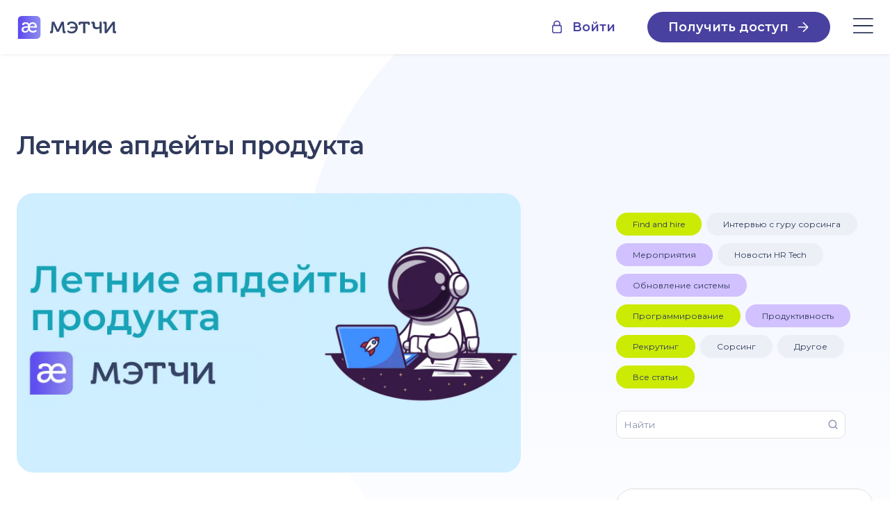

--- FILE ---
content_type: text/html; charset=utf-8
request_url: https://matchy.ru/blog/2023/06/25/%D0%BB%D0%B5%D1%82%D0%BD%D0%B8%D0%B5-%D0%B0%D0%BF%D0%B4%D0%B5%D0%B9%D1%82%D1%8B-%D0%BF%D1%80%D0%BE%D0%B4%D1%83%D0%BA%D1%82%D0%B0
body_size: 366261
content:
<!DOCTYPE html><html lang="ru"><head><meta charSet="utf-8"/><meta name="viewport" content="width=device-width, initial-scale=1"/><link rel="icon" href="/favicon.ico"/><title>Летние апдейты продукта</title><meta name="title" content="Летние апдейты продукта"/><meta name="description" content="Летние апдейты продукта · Интересный и полезный блог про IT-рекрутинг · Мы помогаем IT рекрутинговым командам эффективнее нанимать сотрудников и достигать измеримых результатов. Вот некоторые мысли о будущем IT рекрутинга и Tech HR от людей, которые его создают."/><meta name="next-head-count" content="6"/><meta name="google-site-verification" content="IXmcUs5Ob0vYqs3yPVVqaAebZsI4EfeBq_yZK_0kds0"/><link rel="preload" href="/_next/static/media/6325a8417175c41d-s.p.woff2" as="font" type="font/woff2" crossorigin="anonymous" data-next-font="size-adjust"/><link rel="preload" href="/_next/static/media/4f05ba3a6752a328-s.p.woff2" as="font" type="font/woff2" crossorigin="anonymous" data-next-font="size-adjust"/><link rel="preload" href="/_next/static/css/2c5f556da70c081b.css" as="style"/><link rel="stylesheet" href="/_next/static/css/2c5f556da70c081b.css" data-n-g=""/><link rel="preload" href="/_next/static/css/7a5693d631432402.css" as="style"/><link rel="stylesheet" href="/_next/static/css/7a5693d631432402.css" data-n-p=""/><noscript data-n-css=""></noscript><script defer="" nomodule="" src="/_next/static/chunks/polyfills-c67a75d1b6f99dc8.js"></script><script src="/_next/static/chunks/webpack-fa99431b15635937.js" defer=""></script><script src="/_next/static/chunks/framework-0c7baedefba6b077.js" defer=""></script><script src="/_next/static/chunks/main-7af7d5359a6145de.js" defer=""></script><script src="/_next/static/chunks/pages/_app-5af398d1b148b93a.js" defer=""></script><script src="/_next/static/chunks/675-d3ebc23ed35e922d.js" defer=""></script><script src="/_next/static/chunks/299-66e365702551f6b5.js" defer=""></script><script src="/_next/static/chunks/751-042364d10859623b.js" defer=""></script><script src="/_next/static/chunks/pages/blog/%5B...id%5D-ca84304164beb137.js" defer=""></script><script src="/_next/static/NyCHUVpNkSWB22OB8pBKh/_buildManifest.js" defer=""></script><script src="/_next/static/NyCHUVpNkSWB22OB8pBKh/_ssgManifest.js" defer=""></script></head><body><div id="__next"><div class="__className_8bf25d __variable_8bf25d" id="matchy"><header class="Header_wrapper__PLDQL"><div class="Container_container__phoSb Header_container__hu9QI"><a class="Header_logo__IDszE" href="/"><svg xmlns="http://www.w3.org/2000/svg" fill="none" viewBox="0 0 155 36" class="Logo_logo__ABkVh"><g clip-path="url(#Logo_svg__a)"><path fill="url(#Logo_svg__b)" d="M6.307.086H29.52a6.311 6.311 0 0 1 6.307 6.307v23.214a6.311 6.311 0 0 1-6.307 6.307H0V6.394A6.311 6.311 0 0 1 6.307.085"></path><path fill="#fff" d="M15.148 16.158h.89v-.338c0-2.7-1.106-3.59-3.44-3.59-.77 0-2.551.182-2.551 1.195v.89H7.22V12.75c0-2.213 3.103-2.888 5.372-2.888 3.103 0 4.542 1.073 5.283 2.733h.06c1.262-1.81 3.165-2.733 5.528-2.733 4.204 0 6.66 3.225 6.66 7.214 0 .46-.06 1.261-.06 1.261H18.887c.183 3.502 2.396 5.217 5.19 5.217 2.793 0 4.542-1.842 4.542-1.842l1.261 2.152s-2.301 2.274-5.986 2.274c-3.131 0-5.433-1.472-6.66-3.867h-.062a6.155 6.155 0 0 1-5.864 3.84c-2.855 0-5.31-1.66-5.31-4.67 0-4.946 5.957-5.283 9.15-5.283m-3.193 7.584c2.55 0 4.116-2.638 4.116-4.973v-.431h-1.444c-2.362 0-5.62.304-5.62 2.915 0 1.289.984 2.49 2.948 2.49m15.137-7.584c-.122-2.55-1.782-3.9-3.652-3.9-2.301 0-3.96 1.383-4.42 3.9h8.077z"></path><path fill="#364267" d="M50.776 24.016h.918c.426 0 .636-.21.675-.675l1.239-14.306h3.756l4.675 10.273c.46 1.063.919 2.23.919 2.23h.033s.498-1.167.957-2.23L68.59 9.035h3.756l1.24 14.306c.032.46.248.675.674.675h.918v2.938h-2.622c-1.488 0-1.842-.675-1.947-1.947l-.675-8.465c-.072-1.095-.072-3.186-.072-3.186h-.072s-.426 1.31-1.062 2.694l-4.177 8.746h-3.259l-4.11-8.746c-.564-1.311-1.03-2.728-1.03-2.728h-.071s0 2.125-.072 3.226l-.675 8.464c-.105 1.273-.46 1.948-1.947 1.948h-2.623v-2.938zM78.83 22.246c1.56 1.593 3.685 2.34 5.665 2.34 3.259 0 5.842-2.163 6.268-5.35h-8.431V16.83h8.464c-.426-3.402-3.114-5.416-6.019-5.416-1.77 0-4 .675-4 1.875v.885H77.84v-1.488c0-2.23 2.832-4.072 7.015-4.072 5.488 0 9.316 4.072 9.316 9.35s-3.933 9.422-9.527 9.422c-2.622 0-5.277-.886-7.153-2.695l1.345-2.445zM102.669 11.973H99.2c-.498 0-.78.282-.78.78v1.206h-2.833V11.23c0-1.593.675-2.196 2.269-2.196h13.034c1.593 0 2.268.603 2.268 2.196v2.728h-2.833v-1.206c0-.498-.282-.78-.78-.78h-3.468v14.981h-3.403V11.973zM117.65 15.336v-2.583c0-.565-.249-.78-.813-.78h-1.273V9.035h3.226c1.737 0 2.229.885 2.229 2.268v3.082c0 1.77.564 3.363 3.402 3.363 1.876 0 3.226-.741 4-1.272V9.04h3.436v17.914h-3.436V20.47c0-.53.033-1.134.033-1.134h-.033c-1.239.813-3.114 1.383-5.029 1.383-3.717 0-5.737-1.914-5.737-5.383zM136.388 12.753c0-.531-.282-.78-.741-.78h-1.417V9.035h3.154c1.593 0 2.268.636 2.268 2.23V19.8c0 .957-.105 2.301-.144 2.478h.072c.144-.282 1.062-1.665 1.665-2.478l7.724-10.766h3.402v14.201c0 .531.282.78.741.78h1.416v2.938h-3.153c-1.593 0-2.268-.675-2.268-2.268v-8.498c0-.885.105-2.23.144-2.511h-.072c-.144.32-1.062 1.698-1.665 2.511l-7.724 10.766h-3.402z"></path></g><defs><linearGradient id="Logo_svg__b" x1="0" x2="35.827" y1="18" y2="18" gradientUnits="userSpaceOnUse"><stop stop-color="#5A45F0"></stop><stop offset="0.48" stop-color="#746AEE"></stop><stop offset="0.99" stop-color="#8E8DEE"></stop></linearGradient><clipPath id="Logo_svg__a"><path fill="#fff" d="M0 0h155v36H0z"></path></clipPath></defs></svg></a><div class="Header_buttons__24odM"><a class="Button_button___cBUm Button_button_type_text__Y3W7d Header_button__WXXO7 Header_button_request__dPsYP" target="_blank" href="https://search.matchy.ru/?__hstc=90558149.08b55dd4e3c3296f6b1e31a3be40e537.1668673019052.1681741554056.1681825076192.73&amp;__hssc=90558149.1.1681825076192&amp;__hsfp=2612797105"><div class="Button_prefix__qlVIp"><svg xmlns="http://www.w3.org/2000/svg" fill="none" viewBox="0 0 24 24" class="" width="20" height="20"><path stroke="currentColor" stroke-linecap="round" stroke-linejoin="round" stroke-width="2" d="M17 9.14H7a2.5 2.5 0 0 0-2.5 2.5v7.5a2.5 2.5 0 0 0 2.5 2.5h10a2.5 2.5 0 0 0 2.5-2.5v-7.5a2.5 2.5 0 0 0-2.5-2.5M12 1.64a5 5 0 0 0-5 5v2.5h10v-2.5a5 5 0 0 0-5-5"></path></svg></div><span>Войти</span></a><button class="Button_button___cBUm Button_button_type_primary__gSLRd Header_button__WXXO7 " type="button"><span>Получить доступ</span><div class="Button_suffix__wU3f_"><svg xmlns="http://www.w3.org/2000/svg" fill="none" viewBox="0 0 24 24" class="" width="18" height="18"><path stroke="currentColor" stroke-linecap="round" stroke-linejoin="round" stroke-width="2" d="M12.54 3.54 21 12l-8.46 8.46M21 12H3"></path></svg></div></button></div><div><svg xmlns="http://www.w3.org/2000/svg" fill="none" viewBox="0 0 29 22" class="Header_menu__aETxD" width="30" height="30"><path stroke="currentColor" stroke-linecap="round" stroke-width="1.776" d="M1.695 20.743H28M1.695 11H28M1.695 1.257H28"></path></svg></div></div></header><div class="Container_container__phoSb Header_navigation__sxiY6"><nav class="Navigation_navigation__2Hu7q"><svg xmlns="http://www.w3.org/2000/svg" fill="none" viewBox="0 0 21 21" class="Navigation_close-icon__aq_mm" width="18" height="18"><path stroke="currentColor" stroke-linecap="round" stroke-width="1.776" d="M1.14 19.559 19.74.957M1.139.914l18.6 18.6"></path></svg><ul class="Navigation_list__uTKa5"><li class="Navigation_list-item__VOkkI"><a class="Navigation_link__Ug86x" target="_self" href="/blog"><span class="Paragraph_paragraph__uLsP7 Paragraph_paragraph_size_s__p0Ppi ">Блог</span></a></li><li class="Navigation_list-item__VOkkI"><a class="Navigation_link__Ug86x" target="_self" href="/materials"><span class="Paragraph_paragraph__uLsP7 Paragraph_paragraph_size_s__p0Ppi ">Материалы</span></a></li><li class="Navigation_list-item__VOkkI"><a class="Navigation_link__Ug86x" target="_self" href="/webinars"><span class="Paragraph_paragraph__uLsP7 Paragraph_paragraph_size_s__p0Ppi ">Вебинары</span></a></li><li class="Navigation_list-item__VOkkI"><a class="Navigation_link__Ug86x" target="_blank" href="https://help.matchy.ru/"><span class="Paragraph_paragraph__uLsP7 Paragraph_paragraph_size_s__p0Ppi ">Помощь</span></a></li></ul><div class="Navigation_buttons__Uxgcn"><button class="Button_button___cBUm Button_button_type_primary__gSLRd " type="button"><span>Получить доступ</span><div class="Button_suffix__wU3f_"><svg xmlns="http://www.w3.org/2000/svg" fill="none" viewBox="0 0 24 24" class="" width="18" height="18"><path stroke="currentColor" stroke-linecap="round" stroke-linejoin="round" stroke-width="2" d="M12.54 3.54 21 12l-8.46 8.46M21 12H3"></path></svg></div></button><a class="Button_button___cBUm Button_button_type_secondary__0uhdq " target="_blank" href="https://search.matchy.ru/?__hstc=90558149.08b55dd4e3c3296f6b1e31a3be40e537.1668673019052.1681741554056.1681825076192.73&amp;__hssc=90558149.1.1681825076192&amp;__hsfp=2612797105"><div class="Button_prefix__qlVIp"><svg xmlns="http://www.w3.org/2000/svg" fill="none" viewBox="0 0 24 24" class="" width="20" height="20"><path stroke="currentColor" stroke-linecap="round" stroke-linejoin="round" stroke-width="2" d="M17 9.14H7a2.5 2.5 0 0 0-2.5 2.5v7.5a2.5 2.5 0 0 0 2.5 2.5h10a2.5 2.5 0 0 0 2.5-2.5v-7.5a2.5 2.5 0 0 0-2.5-2.5M12 1.64a5 5 0 0 0-5 5v2.5h10v-2.5a5 5 0 0 0-5-5"></path></svg></div><span>Войти в систему</span></a></div></nav></div><div class="Blog_wrapper__cSTm1"><div class="Blog_circle__B0M_u"></div><div class="Container_container__phoSb "><div class="Grid_grid__WzsHA Grid_grid_type_post__HSfub undefined"><div class="PostLayout_content__q3fkZ"><div class="ContentHeader_wrapper__T1mnp"><h1 class="Header_header__qm_4F Header_header_type_h2__8mZi8 ">Летние апдейты продукта</h1><img alt="Летние апдейты продукта" loading="lazy" width="1484" height="872" decoding="async" data-nimg="1" class="ContentHeader_img____3yZ" style="color:transparent" srcSet="/_next/image?url=https%3A%2F%2Fcms.matchy.ru%2Fuploads%2Fletnie_apdejty_produkta_fe3c1957b1.png&amp;w=1920&amp;q=75 1x, /_next/image?url=https%3A%2F%2Fcms.matchy.ru%2Fuploads%2Fletnie_apdejty_produkta_fe3c1957b1.png&amp;w=3840&amp;q=75 2x" src="/_next/image?url=https%3A%2F%2Fcms.matchy.ru%2Fuploads%2Fletnie_apdejty_produkta_fe3c1957b1.png&amp;w=3840&amp;q=75"/></div><div class="markdown"><p class="Paragraph_paragraph__uLsP7 Paragraph_paragraph_size_s__p0Ppi MarkdownWrapper_paragraph__JvmbD">AI ежедневно мелькает в нашей новостной ленте, оказывая огромное влияние на бизнес и тренды в современном рекрутменте. Потребность в автоматизации процесса найма растет с каждым днем, и мы не могли не учесть эти тенденции в работе с платформой. Представляем летние продуктовые апдейты, которые помогут сделать поиск кандидатов и работу с воронкой еще эффективнее!</p>
<h3 class="Header_header__qm_4F Header_header_type_h3__VyXYL MarkdownWrapper_h3__ogMPI">Фильтр “Профили, просмотренные на LinkedIn”</h3>
<p class="Paragraph_paragraph__uLsP7 Paragraph_paragraph_size_s__p0Ppi MarkdownWrapper_paragraph__JvmbD">Первая функция, которую сегодня появилась во всех аккаунтах Мэтчи – это фильтр для работы с профилями, просмотренными на LinkedIn. Он поможет наладить связь с внешними каналами поиска и исключить всех кандидатов, просмотренных в популярной соц сети за последние 30 дней. Работа с фильтром гарантирует, что вы никогда не столкнетесь с уже проработанными профилями, а значит – сэкономите время на сортировку базы, сразу же получая доступ к новым кандидатам.</p>
<p class="Paragraph_paragraph__uLsP7 Paragraph_paragraph_size_s__p0Ppi MarkdownWrapper_paragraph__JvmbD">Все, что вам нужно сделать, чтобы фильтр работал эффективно, — установить расширение Мэтчи для Chrome и убедиться, что оно активно во время поиска в LinkedIn.</p>
<p class="Paragraph_paragraph__uLsP7 Paragraph_paragraph_size_s__p0Ppi MarkdownWrapper_paragraph__JvmbD">С фильтром можно работать в двух направлениях:</p>
<ul>
<li class="Paragraph_paragraph__uLsP7 Paragraph_paragraph_size_s__p0Ppi ">Исключать кандидатов, уже просмотренных в LinkedIn, чтобы вести поиск исключительно по новым профилям.</li>
</ul>
<p class="Paragraph_paragraph__uLsP7 Paragraph_paragraph_size_s__p0Ppi MarkdownWrapper_paragraph__JvmbD"><img alt="" loading="lazy" width="725" height="725" decoding="async" data-nimg="1" class="MarkdownWrapper_img__5dU0m" style="color:transparent" srcSet="/_next/image?url=https%3A%2F%2Fcms.matchy.ru%2Fuploads%2FScreen_Shot_2023_11_27_at_2_39_37_PM_107b3304e9.png%3Fupdated_at%3D2023-11-27T11%3A44%3A25.654Z&amp;w=750&amp;q=100 1x, /_next/image?url=https%3A%2F%2Fcms.matchy.ru%2Fuploads%2FScreen_Shot_2023_11_27_at_2_39_37_PM_107b3304e9.png%3Fupdated_at%3D2023-11-27T11%3A44%3A25.654Z&amp;w=1920&amp;q=100 2x" src="/_next/image?url=https%3A%2F%2Fcms.matchy.ru%2Fuploads%2FScreen_Shot_2023_11_27_at_2_39_37_PM_107b3304e9.png%3Fupdated_at%3D2023-11-27T11%3A44%3A25.654Z&amp;w=1920&amp;q=100"/></p>
<ul>
<li class="Paragraph_paragraph__uLsP7 Paragraph_paragraph_size_s__p0Ppi ">Выбрать кандидатов, уже просмотренных в LinkedIn, чтобы запустить по этим профилям аналитику и понять, где стратегию поиска можно было бы улучшить. Также можно обогатить профили новой информацией, собранной с профессиональных источников, найти доступные контакты и быстро и автоматизировано связаться в Telegram или по email.</li>
</ul>
<p class="Paragraph_paragraph__uLsP7 Paragraph_paragraph_size_s__p0Ppi MarkdownWrapper_paragraph__JvmbD"><img alt="" loading="lazy" width="725" height="725" decoding="async" data-nimg="1" class="MarkdownWrapper_img__5dU0m" style="color:transparent" srcSet="/_next/image?url=https%3A%2F%2Fcms.matchy.ru%2Fuploads%2FScreen_Shot_2023_11_27_at_2_40_36_PM_88380944a2.png%3Fupdated_at%3D2023-11-27T11%3A43%3A16.179Z&amp;w=750&amp;q=100 1x, /_next/image?url=https%3A%2F%2Fcms.matchy.ru%2Fuploads%2FScreen_Shot_2023_11_27_at_2_40_36_PM_88380944a2.png%3Fupdated_at%3D2023-11-27T11%3A43%3A16.179Z&amp;w=1920&amp;q=100 2x" src="/_next/image?url=https%3A%2F%2Fcms.matchy.ru%2Fuploads%2FScreen_Shot_2023_11_27_at_2_40_36_PM_88380944a2.png%3Fupdated_at%3D2023-11-27T11%3A43%3A16.179Z&amp;w=1920&amp;q=100"/></p>
<h3 class="Header_header__qm_4F Header_header_type_h3__VyXYL MarkdownWrapper_h3__ogMPI">Рекомендации в папках</h3>
<p class="Paragraph_paragraph__uLsP7 Paragraph_paragraph_size_s__p0Ppi MarkdownWrapper_paragraph__JvmbD">Один из первых шагов, который наша команда сделала на пути к полностью автоматизированному процессу подбора, — это создание системы автоматизированных рекомендаций. Если вы чувствуете, что верх воронки ограничен, а поиски уже себя исчерпали — воспользуйтесь функцией «Рекомендованные кандидаты».</p>
<p class="Paragraph_paragraph__uLsP7 Paragraph_paragraph_size_s__p0Ppi MarkdownWrapper_paragraph__JvmbD"><img alt="" loading="lazy" width="725" height="725" decoding="async" data-nimg="1" class="MarkdownWrapper_img__5dU0m" style="color:transparent" srcSet="/_next/image?url=https%3A%2F%2Fcms.matchy.ru%2Fuploads%2FScreen_Shot_2023_11_27_at_2_59_51_PM_a7c5da31d7.png%3Fupdated_at%3D2023-11-27T12%3A00%3A13.684Z&amp;w=750&amp;q=100 1x, /_next/image?url=https%3A%2F%2Fcms.matchy.ru%2Fuploads%2FScreen_Shot_2023_11_27_at_2_59_51_PM_a7c5da31d7.png%3Fupdated_at%3D2023-11-27T12%3A00%3A13.684Z&amp;w=1920&amp;q=100 2x" src="/_next/image?url=https%3A%2F%2Fcms.matchy.ru%2Fuploads%2FScreen_Shot_2023_11_27_at_2_59_51_PM_a7c5da31d7.png%3Fupdated_at%3D2023-11-27T12%3A00%3A13.684Z&amp;w=1920&amp;q=100"/></p>
<p class="Paragraph_paragraph__uLsP7 Paragraph_paragraph_size_s__p0Ppi MarkdownWrapper_paragraph__JvmbD">Рекомендации будут доступны в папках — сразу после того, как вы сохраните хотя бы один профиль.</p>
<p class="Paragraph_paragraph__uLsP7 Paragraph_paragraph_size_s__p0Ppi MarkdownWrapper_paragraph__JvmbD">Переключите режим просмотра на «Рекомендации» и просмотрите авто-подборку от Мэтчи. Рекомендации будут обновляться после любого изменения папки, а также после добавления новых кандидатов, и у вас всегда будет доступ к новым подборкам наиболее подходящих профилей.</p>
<p class="Paragraph_paragraph__uLsP7 Paragraph_paragraph_size_s__p0Ppi MarkdownWrapper_paragraph__JvmbD">Также, новый функционал дает возможность построить look-alike аудиторию, на основе вашей выборки. Если у вас есть представление об идеальном профиле кандидата на текущую позицию, вы можете собрать несколько примеров в папку, а платформа автоматически поможет расширить воронку.</p>
<h3 class="Header_header__qm_4F Header_header_type_h3__VyXYL MarkdownWrapper_h3__ogMPI">Сигналы о кандидатах с высокой вероятностью отклика</h3>
<p class="Paragraph_paragraph__uLsP7 Paragraph_paragraph_size_s__p0Ppi MarkdownWrapper_paragraph__JvmbD">База Мэтчи всегда была ориентирована на пассивных технических кандидатов, и мы делали этот выбор намеренно – зная, что пассивная воронка является мощнымом источник для найма опытных специалистов.</p>
<p class="Paragraph_paragraph__uLsP7 Paragraph_paragraph_size_s__p0Ppi MarkdownWrapper_paragraph__JvmbD">Но с возрастающей конкуренцией за лучших разработчиков мы поняли, что нашим клиентам нужны новые возможности для эффективного поиска. Поэтому сегодня мы представляем сигналы о кандидатах с высокой вероятностью отклика, которые помогут рекрутерам быстрее находить и связываться с теми, кто прямо сейчас находится в поисках новых карьерных возможностей.</p>
<p class="Paragraph_paragraph__uLsP7 Paragraph_paragraph_size_s__p0Ppi MarkdownWrapper_paragraph__JvmbD"><img alt="" loading="lazy" width="725" height="725" decoding="async" data-nimg="1" class="MarkdownWrapper_img__5dU0m" style="color:transparent" srcSet="/_next/image?url=https%3A%2F%2Fcms.matchy.ru%2Fuploads%2FScreen_Shot_2023_11_27_at_2_29_24_PM_44bd4b288f.png%3Fupdated_at%3D2023-11-27T11%3A43%3A18.190Z&amp;w=750&amp;q=100 1x, /_next/image?url=https%3A%2F%2Fcms.matchy.ru%2Fuploads%2FScreen_Shot_2023_11_27_at_2_29_24_PM_44bd4b288f.png%3Fupdated_at%3D2023-11-27T11%3A43%3A18.190Z&amp;w=1920&amp;q=100 2x" src="/_next/image?url=https%3A%2F%2Fcms.matchy.ru%2Fuploads%2FScreen_Shot_2023_11_27_at_2_29_24_PM_44bd4b288f.png%3Fupdated_at%3D2023-11-27T11%3A43%3A18.190Z&amp;w=1920&amp;q=100"/></p>
<p class="Paragraph_paragraph__uLsP7 Paragraph_paragraph_size_s__p0Ppi MarkdownWrapper_paragraph__JvmbD"><strong>“Высокая вероятность отклика”</strong> –  новый тег в профилях и встроенный фильтр, которые позволят моментально выявлять более теплую часть воронки. Они будут полезны как для новых поисков, так и для работы с текущей базой, чтобы быстро определять наиболее потенциальные профили и переобходить их в самое подходящее время.</p>
<p class="Paragraph_paragraph__uLsP7 Paragraph_paragraph_size_s__p0Ppi MarkdownWrapper_paragraph__JvmbD"><strong>Фильтр анализирует целый ряд факторов:</strong></p>
<ul>
<li class="Paragraph_paragraph__uLsP7 Paragraph_paragraph_size_s__p0Ppi ">Статус open to work в LinkedIn</li>
<li class="Paragraph_paragraph__uLsP7 Paragraph_paragraph_size_s__p0Ppi ">Ключевые слова шапке и описании профилей</li>
<li class="Paragraph_paragraph__uLsP7 Paragraph_paragraph_size_s__p0Ppi ">Сигналы о растущей активности в более чем 50 сетях, которые мы агрегируем</li>
</ul>
<p class="Paragraph_paragraph__uLsP7 Paragraph_paragraph_size_s__p0Ppi MarkdownWrapper_paragraph__JvmbD">Мы уже протестировали фильтр вместе с командой, сравнив долю ответов на обычные рассылки и кампании по теплым кандидатам. <strong>Результаты нас удивили:</strong></p>
<ul>
<li class="Paragraph_paragraph__uLsP7 Paragraph_paragraph_size_s__p0Ppi ">8/10 кандидатов ответили на письмо рекрутера</li>
<li class="Paragraph_paragraph__uLsP7 Paragraph_paragraph_size_s__p0Ppi ">в 1,5 раза больше кандидатов были заинтересованы в работе</li>
<li class="Paragraph_paragraph__uLsP7 Paragraph_paragraph_size_s__p0Ppi ">Удалось получить 80% ответов после рассылки на 4000+ кандидатов</li>
</ul>
<p class="Paragraph_paragraph__uLsP7 Paragraph_paragraph_size_s__p0Ppi MarkdownWrapper_paragraph__JvmbD">Мы наглядно видим, как фильтр меняет конверсии в процессе технического найма и активно тестируем его с первыми клиентами. Теперь у каждого пользователя есть возможность стратегического планирования работы базой и проактивной коммуникации с теплой частью воронки. Новая функция доступна по запросу, не упустите свой шанс протестировать новые возможности Мэтчи – <a target="_blank" class="MarkdownWrapper_link__aGgVj" href="mailto:sales@matchy.ru?subject=%D0%97%D0%B0%D0%BF%D1%80%D0%BE%D1%81%20%D0%B4%D0%BE%D1%81%D1%82%D1%83%D0%BF%D0%B0%20%D0%BA%20%D0%BA%D0%B0%D0%BD%D0%B4%D0%B8%D0%B4%D0%B0%D1%82%D0%B0%D0%BC%20%D1%81%20%22%D0%92%D1%8B%D1%81%D0%BE%D0%BA%D0%BE%D0%B9%20%D0%B2%D0%B5%D1%80%D0%BE%D1%8F%D1%82%D0%BD%D0%BE%D1%81%D1%82%D1%8C%D1%8E%20%D0%BE%D1%82%D0%BA%D0%BB%D0%B8%D0%BA%D0%B0%22&amp;body=%D0%9F%D1%80%D0%B8%D0%B2%D0%B5%D1%82%2C%20AmazingHiring!%0D%0A%D0%AF%20%D1%85%D0%BE%D1%82%D0%B5%D0%BB(%D0%B0)%20%D0%B1%D1%8B%20%D0%BF%D0%BE%D0%BB%D1%83%D1%87%D0%B8%D1%82%D1%8C%20%D0%B4%D0%BE%D1%81%D1%82%D1%83%D0%BF%20%D0%BA%20%D0%BD%D0%BE%D0%B2%D0%BE%D0%BC%D1%83%20%D1%84%D1%83%D0%BD%D0%BA%D1%86%D0%B8%D0%BE%D0%BD%D0%B0%D0%BB%D1%83%20%D0%B4%D0%BB%D1%8F%20%D0%BF%D0%BE%D0%B8%D1%81%D0%BA%D0%B0%20%D0%BA%D0%B0%D0%BD%D0%B4%D0%B8%D0%B4%D0%B0%D1%82%D0%BE%D0%B2%20%D1%81%20%22%D0%92%D1%8B%D1%81%D0%BE%D0%BA%D0%BE%D0%B9%20%D0%B2%D0%B5%D1%80%D0%BE%D1%8F%D1%82%D0%BD%D0%BE%D1%81%D1%82%D1%8C%D1%8E%20%D0%BE%D1%82%D0%BA%D0%BB%D0%B8%D0%BA%D0%B0%22.%20%D0%9F%D0%BE%D0%B4%D0%B5%D0%BB%D0%B8%D1%82%D0%B5%D1%81%D1%8C%2C%20%D0%BF%D0%BE%D0%B6%D0%B0%D0%BB%D1%83%D0%B9%D1%81%D1%82%D0%B0%2C%20%D0%B4%D0%B5%D1%82%D0%B0%D0%BB%D1%8F%D0%BC%D0%B8.%0D%0A.......">оставьте свою заявку здесь</a>.</p>
<p class="Paragraph_paragraph__uLsP7 Paragraph_paragraph_size_s__p0Ppi MarkdownWrapper_paragraph__JvmbD">Мы продолжаем активную работу над обновлением платформы и новым функционалом. Этим летом ждем еще много апдейтов, оставайтесь с нами и следите за новостями!</p></div><div class="Blog_button__FgUW_"><a class="Button_button___cBUm Button_button_type_secondary__0uhdq " href="/blog"><div class="Button_prefix__qlVIp"><svg xmlns="http://www.w3.org/2000/svg" fill="none" viewBox="0 0 18 18" class="" width="18" height="18"><path stroke="currentColor" stroke-linecap="round" stroke-linejoin="round" stroke-width="2" d="M8.55 1.95 1.5 9l7.05 7.05M1.5 9h15"></path></svg></div><span>Назад в блог</span></a></div><div class="PostLayout_content-requestAccess__4l4Bq"><div class="RequestAccess_wrapper__N_M_4 "><div class="RequestAccess_content__1vjDc"><span class="RequestAccess_graphic__ZtfXM"><svg xmlns="http://www.w3.org/2000/svg" fill="none" viewBox="0 0 54 54" width="54" height="54"><rect width="51" height="51" x="1.5" y="1.5" fill="#D1C1FF" stroke="#D1C1FF" stroke-width="3" rx="18.5"></rect><circle cx="17.5" cy="18.5" r="2" stroke="#303A5C"></circle><circle cx="17.5" cy="27.5" r="2" stroke="#303A5C"></circle><circle cx="17.5" cy="36.5" r="2" stroke="#303A5C"></circle><circle cx="26.5" cy="18.5" r="2" stroke="#303A5C"></circle><circle cx="26.5" cy="27.5" r="2" stroke="#303A5C"></circle><circle cx="26.5" cy="36.5" r="2" stroke="#303A5C"></circle><circle cx="35.5" cy="18.5" r="2" stroke="#303A5C"></circle><circle cx="35.5" cy="27.5" r="2" stroke="#303A5C"></circle><circle cx="35.5" cy="36.5" r="2" stroke="#303A5C"></circle><path stroke="#303A5C" d="m19 20 6 6m3 3 6 6m0-15-6 6m-3 3-6 6"></path></svg></span><p class="Paragraph_paragraph__uLsP7 Paragraph_paragraph_size_s__p0Ppi RequestAccess_title__8U2Df">Найдите IT специалиста быстро на платформе Мэтчи.ru</p></div><button class="Button_button___cBUm Button_button_type_primary__gSLRd RequestAccess_button__JaC3Q" type="button"><span>Получить доступ</span><div class="Button_suffix__wU3f_"><svg xmlns="http://www.w3.org/2000/svg" fill="none" viewBox="0 0 24 24" class="" width="18" height="18"><path stroke="currentColor" stroke-linecap="round" stroke-linejoin="round" stroke-width="2" d="M12.54 3.54 21 12l-8.46 8.46M21 12H3"></path></svg></div></button></div></div></div><section class="PostLayout_section__UvXer"><div class="PostLayout_section-search__XPA0r"><ul class="Categories_categories__BdcBy"><li class="Categories_category__WdRpc"><span class="Tag_tag__F5cTF Tag_tag_color_green__bWkro ">Find and hire</span></li><li class="Categories_category__WdRpc"><span class="Tag_tag__F5cTF Tag_tag_color_gray__PZc31 ">Интервью с гуру сорсинга</span></li><li class="Categories_category__WdRpc"><span class="Tag_tag__F5cTF Tag_tag_color_purple__rm90r ">Мероприятия</span></li><li class="Categories_category__WdRpc"><span class="Tag_tag__F5cTF Tag_tag_color_gray__PZc31 ">Новости HR Tech</span></li><li class="Categories_category__WdRpc"><span class="Tag_tag__F5cTF Tag_tag_color_purple__rm90r ">Обновление системы</span></li><li class="Categories_category__WdRpc"><span class="Tag_tag__F5cTF Tag_tag_color_green__bWkro ">Программирование</span></li><li class="Categories_category__WdRpc"><span class="Tag_tag__F5cTF Tag_tag_color_purple__rm90r ">Продуктивность</span></li><li class="Categories_category__WdRpc"><span class="Tag_tag__F5cTF Tag_tag_color_green__bWkro ">Рекрутинг</span></li><li class="Categories_category__WdRpc"><span class="Tag_tag__F5cTF Tag_tag_color_gray__PZc31 ">Сорсинг</span></li><li class="Categories_category__WdRpc"><span class="Tag_tag__F5cTF Tag_tag_color_gray__PZc31 ">Другое</span></li><li class="Categories_category__WdRpc"><span class="Tag_tag__F5cTF Tag_tag_color_green__bWkro ">Все статьи</span></li></ul><form class="Blog_input__krrgP"><div class="Input_wrapper__kGfN0 "><input class="Input_input__WlmHX" placeholder="Найти" value=""/><svg xmlns="http://www.w3.org/2000/svg" fill="none" viewBox="0 0 20 20" class="Input_icon__Di_P7" width="16" height="16"><g stroke="currentColor" stroke-linecap="round" stroke-linejoin="round" stroke-width="2" clip-path="url(#Search_svg__a)"><path d="M9.074 16.181a7.407 7.407 0 1 0 0-14.815 7.407 7.407 0 0 0 0 14.815M18.334 18.033l-4.028-4.028"></path></g><defs><clipPath id="Search_svg__a"><path fill="#fff" d="M0 0h20v20H0z"></path></clipPath></defs></svg></div></form></div><div class="PostLayout_section-blocks__tVz9p"><div class="RequestAccess_wrapper__N_M_4 RequestAccess_wrapper_type_vertical__pq2ex"><div class="RequestAccess_content__1vjDc"><span class="RequestAccess_graphic__ZtfXM"><svg xmlns="http://www.w3.org/2000/svg" fill="none" viewBox="0 0 54 54" width="54" height="54"><rect width="51" height="51" x="1.5" y="1.5" fill="#D1C1FF" stroke="#D1C1FF" stroke-width="3" rx="18.5"></rect><circle cx="17.5" cy="18.5" r="2" stroke="#303A5C"></circle><circle cx="17.5" cy="27.5" r="2" stroke="#303A5C"></circle><circle cx="17.5" cy="36.5" r="2" stroke="#303A5C"></circle><circle cx="26.5" cy="18.5" r="2" stroke="#303A5C"></circle><circle cx="26.5" cy="27.5" r="2" stroke="#303A5C"></circle><circle cx="26.5" cy="36.5" r="2" stroke="#303A5C"></circle><circle cx="35.5" cy="18.5" r="2" stroke="#303A5C"></circle><circle cx="35.5" cy="27.5" r="2" stroke="#303A5C"></circle><circle cx="35.5" cy="36.5" r="2" stroke="#303A5C"></circle><path stroke="#303A5C" d="m19 20 6 6m3 3 6 6m0-15-6 6m-3 3-6 6"></path></svg></span><p class="Paragraph_paragraph__uLsP7 Paragraph_paragraph_size_s__p0Ppi RequestAccess_title__8U2Df">Найдите IT специалиста быстро на платформе Мэтчи.ru</p></div><button class="Button_button___cBUm Button_button_type_primary__gSLRd RequestAccess_button__JaC3Q" type="button"><span>Получить доступ</span><div class="Button_suffix__wU3f_"><svg xmlns="http://www.w3.org/2000/svg" fill="none" viewBox="0 0 24 24" class="" width="18" height="18"><path stroke="currentColor" stroke-linecap="round" stroke-linejoin="round" stroke-width="2" d="M12.54 3.54 21 12l-8.46 8.46M21 12H3"></path></svg></div></button></div><div class="Subscribe_subscribe__dkYPe Subscribe_subscribe_type_vertical__EpUP4"><div class="Subscribe_text__wNDSs"><div class="Subscribe_wrapper__0NsFc"><span class="Subscribe_graphic__B4hq4"><svg xmlns="http://www.w3.org/2000/svg" fill="none" viewBox="0 0 55 54" width="54" height="54"><rect width="51" height="51" x="2" y="1.5" fill="#CFF368" stroke="#CFF368" stroke-width="3" rx="18.5"></rect><circle cx="18" cy="18.5" r="2" stroke="#303A5C"></circle><circle cx="18" cy="27.5" r="2" stroke="#303A5C"></circle><circle cx="18" cy="36.5" r="2" stroke="#303A5C"></circle><circle cx="27" cy="18.5" r="2" stroke="#303A5C"></circle><circle cx="27" cy="27.5" r="2" stroke="#303A5C"></circle><circle cx="27" cy="36.5" r="2" stroke="#303A5C"></circle><circle cx="36" cy="18.5" r="2" stroke="#303A5C"></circle><circle cx="36" cy="27.5" r="2" stroke="#303A5C"></circle><circle cx="36" cy="36.5" r="2" stroke="#303A5C"></circle><path stroke="#303A5C" d="m28.5 20 6 6m-15 3 6 6m9-6-6 6m-3-15-6 6"></path></svg></span><span class="Paragraph_paragraph__uLsP7 Paragraph_paragraph_size_xs__Fcrfy ">Подпишитесь на рассылку новостей IT рекрутмента и HR Tech</span></div></div><form class="Subscribe_form__Pmr3K"><div class=""><div class="Subscribe_input-wrapper__JoDVW"><div class="Input_wrapper__kGfN0 Subscribe_input__m6jF1"><input class="Input_input__WlmHX" type="text" placeholder="Ваше имя" name="name" value=""/></div><div class="Input_wrapper__kGfN0 Subscribe_input__m6jF1"><input class="Input_input__WlmHX" type="text" placeholder="Ваш email" pattern="^[a-z0-9._%+-]+@[a-z0-9.-]+\.[a-z]{2,4}$" name="email" value=""/></div></div><div class="Subscribe_captcha___S5JH"><div><div class="Subscribe_captcha-container__dJ3ko"><div></div></div></div></div><label class="Checkbox_label__LA9mr Subscribe_checkbox__kOcJY"><input type="checkbox" class="Checkbox_input__Dvgbi" checked=""/><span class="Checkbox_checkmark__wCJcw"></span><span class="Label_label__6KL_M Label_label_type_subline__vaL9S Subscribe_label__GXsh8">Я даю согласие на обработку персональных данных в соответствии с<!-- --> <a href="/policy">Политикой конфиденциальности</a></span></label></div><button class="Button_button___cBUm Button_button_type_primary__gSLRd Subscribe_button__yq5WK" type="submit"><span>Подписаться</span></button></form></div><div class="InstallExtension_wrapper__Us1dO"><span class="Tag_tag__F5cTF Tag_tag_color_green__bWkro InstallExtension_tag__Fc42C">Бесплатно</span><p class="Paragraph_paragraph__uLsP7 Paragraph_paragraph_size_xs__Fcrfy InstallExtension_text__J0ruF">Установите расширение Мэтчи для Chrome, чтобы увидеть профессиональный опыт кандидатов и их социальные профили.</p><a class="Button_button___cBUm Button_button_type_tertiary__mXgNW " target="_blank" href="https://chromewebstore.google.com/detail/%D0%BC%D1%8D%D1%82%D1%87%D0%B8/mfacfcabilnmjannppfjbjbecogdkpfc?hl=ru"><span>Скачать</span><div class="Button_suffix__wU3f_"><svg xmlns="http://www.w3.org/2000/svg" fill="none" viewBox="0 0 24 24" class="" width="18" height="18"><path stroke="currentColor" stroke-linecap="round" stroke-linejoin="round" stroke-width="2" d="M12.54 3.54 21 12l-8.46 8.46M21 12H3"></path></svg></div></a></div></div></section></div></div><div class="Blog_square__kBHuV"></div></div><footer class="Footer_wrapper__zIhQ3"><div class="Container_container__phoSb Footer_container__xzq5O"><div class="Footer_info__iP6uL"><a href="/"><svg xmlns="http://www.w3.org/2000/svg" fill="none" viewBox="0 0 215 50" class="Logo_logo__ABkVh"><g clip-path="url(#LogoWhite_svg__a)"><path fill="#FAFAFA" d="M8.76 0H41c4.834 0 8.76 3.926 8.76 8.76V41c0 4.834-3.926 8.76-8.76 8.76H0v-41C0 3.925 3.926 0 8.76 0"></path><path fill="#333862" d="M21.038 22.321h1.237v-.468c0-3.75-1.537-4.987-4.78-4.987-1.067 0-3.541.253-3.541 1.66v1.237h-3.927v-2.175c0-3.073 4.31-4.01 7.461-4.01 4.31 0 6.309 1.49 7.338 3.795h.085c1.752-2.513 4.395-3.796 7.676-3.796 5.84 0 9.251 4.48 9.251 10.02 0 .637-.085 1.752-.085 1.752h-15.52c.253 4.863 3.326 7.245 7.207 7.245 3.88 0 6.308-2.558 6.308-2.558l1.752 2.989s-3.197 3.158-8.314 3.158c-4.349 0-7.545-2.044-9.251-5.371h-.085a8.549 8.549 0 0 1-8.145 5.332c-3.964 0-7.376-2.305-7.376-6.485 0-6.869 8.276-7.338 12.709-7.338m-4.433 10.535c3.542 0 5.716-3.666 5.716-6.908v-.6h-2.005c-3.281 0-7.807.423-7.807 4.05 0 1.79 1.368 3.458 4.096 3.458M37.627 22.32c-.169-3.542-2.474-5.417-5.071-5.417-3.196 0-5.502 1.921-6.14 5.417h11.219z"></path><path fill="#FAFAFA" d="M70.522 33.236h1.275c.592 0 .884-.292.937-.937l1.722-19.87h5.217l6.493 14.268a117.255 117.255 0 0 1 1.275 3.097h.046s.692-1.622 1.33-3.097l6.446-14.268h5.217l1.722 19.87c.046.637.345.937.937.937h1.276v4.08h-3.643c-2.067 0-2.558-.937-2.704-2.705l-.938-11.756c-.1-1.521-.1-4.425-.1-4.425h-.1s-.591 1.82-1.475 3.742l-5.801 12.147h-4.526L79.42 22.173c-.784-1.822-1.429-3.789-1.429-3.789h-.1s0 2.95-.1 4.48l-.937 11.756c-.146 1.767-.638 2.705-2.705 2.705h-3.642v-4.08zM109.486 30.777c2.167 2.213 5.117 3.25 7.868 3.25 4.526 0 8.114-3.004 8.706-7.43h-11.71v-3.342h11.756c-.592-4.726-4.326-7.522-8.36-7.522-2.459 0-5.556.937-5.556 2.604v1.23h-4.08V17.5c0-3.097 3.935-5.655 9.743-5.655 7.623 0 12.94 5.655 12.94 12.985 0 7.33-5.463 13.086-13.232 13.086-3.642 0-7.33-1.23-9.935-3.742l1.867-3.397zM142.595 16.509h-4.818c-.691 0-1.083.391-1.083 1.083v1.675h-3.934v-3.788c0-2.213.937-3.05 3.15-3.05h18.103c2.213 0 3.15.837 3.15 3.05v3.788h-3.934v-1.675c0-.692-.391-1.083-1.083-1.083h-4.818v20.807h-4.725V16.51zM163.403 21.18v-3.588c0-.784-.346-1.083-1.13-1.083h-1.767v-4.08h4.479c2.413 0 3.097 1.229 3.097 3.15v4.28c0 2.458.784 4.671 4.726 4.671 2.604 0 4.479-1.03 5.555-1.767V12.436h4.772v24.88h-4.772v-9.005c0-.738.046-1.575.046-1.575h-.046c-1.721 1.13-4.326 1.92-6.985 1.92-5.163 0-7.968-2.658-7.968-7.476zM189.428 17.592c0-.738-.392-1.083-1.03-1.083h-1.967v-4.08h4.38c2.213 0 3.15.883 3.15 3.096v11.856c0 1.33-.146 3.197-.2 3.442h.1c.2-.392 1.476-2.312 2.313-3.442l10.727-14.952h4.725v19.724c0 .737.392 1.083 1.03 1.083h1.967v4.08h-4.38c-2.213 0-3.15-.937-3.15-3.15V22.364c0-1.23.146-3.097.199-3.489h-.099c-.2.446-1.476 2.36-2.313 3.489l-10.727 14.952h-4.725z"></path></g><defs><clipPath id="LogoWhite_svg__a"><path fill="#fff" d="M0 0h214.623v49.76H0z"></path></clipPath></defs></svg></a><p class="Paragraph_paragraph__uLsP7 Paragraph_paragraph_size_xs__Fcrfy Footer_text__pKhTA Footer_text_short__a6ETF">ООО «Мэтчи»<br/>ИНН/КПП 9714014238/771401001<br/>ОГРН 1237700462988<br/>125167, г. Москва, вн.тер.г. муниципальный округ Аэропорт, <br/>пр-кт Ленинградский, д. 36с9<br/><a href="tel:+74993946347">+7 499 394 6347</a><br/><a href="mailto:sales@matchy.ru">sales@matchy.ru</a></p><p class="Paragraph_paragraph__uLsP7 Paragraph_paragraph_size_xxs___zBaW Footer_description__Y2IGW">Мэтчи – это<!-- --> <a target="_blank" href="https://help.matchy.ru/article/12062">поисковая платформа</a> <!-- -->для IT-рекрутеров. ООО «Мэтчи» осуществляет<!-- --> <a target="_blank" href="https://help.matchy.ru/article/14410">услуги по заказной разработке</a>, а также модификации/адаптации ПО. Данные услуги оказываются по запросу: sales@matchy.ru</p><p class="Paragraph_paragraph__uLsP7 Paragraph_paragraph_size_xxs___zBaW Footer_copyright__rZlUE">Copyright © <!-- -->2026<!-- --> Matchy.ru<br/>All Rights Reserved</p></div><nav class="Footer_navigation__6oP6a"><ul class="Footer_list__yTgtl"><li class="Footer_list-item__vpiQ_"><a target="_blank" href="https://help.matchy.ru/"><p class="Paragraph_paragraph__uLsP7 Paragraph_paragraph_size_s__p0Ppi Footer_paragraph__NhuEC">Помощь</p></a></li><li class="Footer_list-item__vpiQ_"><a target="_self" href="/blog"><p class="Paragraph_paragraph__uLsP7 Paragraph_paragraph_size_s__p0Ppi Footer_paragraph__NhuEC">Блог</p></a></li><li class="Footer_list-item__vpiQ_"><p class="Paragraph_paragraph__uLsP7 Paragraph_paragraph_size_s__p0Ppi Footer_paragraph__NhuEC">Подписаться на рассылку</p></li><li class="Footer_list-item__vpiQ_"><a target="_blank" href="https://help.matchy.ru/article/12042"><p class="Paragraph_paragraph__uLsP7 Paragraph_paragraph_size_s__p0Ppi Footer_paragraph__NhuEC">Удалить мои данные из Мэтчи</p></a></li><li class="Footer_list-item__vpiQ_"><a target="_self" href="/terms-of-service"><p class="Paragraph_paragraph__uLsP7 Paragraph_paragraph_size_s__p0Ppi Footer_paragraph__NhuEC">Условия сервиса</p></a></li><li class="Footer_list-item__vpiQ_"><a target="_self" href="/policy"><p class="Paragraph_paragraph__uLsP7 Paragraph_paragraph_size_s__p0Ppi Footer_paragraph__NhuEC">Политика конфиденциальности</p></a></li></ul></nav><div class="Footer_search__DW_Tf"><form class="SearchInput_wrapper__bRBmr"><svg xmlns="http://www.w3.org/2000/svg" fill="none" viewBox="0 0 20 20" class="SearchInput_icon__3onCL" width="20" height="20"><g stroke="currentColor" stroke-linecap="round" stroke-linejoin="round" stroke-width="2" clip-path="url(#Search_svg__a)"><path d="M9.074 16.181a7.407 7.407 0 1 0 0-14.815 7.407 7.407 0 0 0 0 14.815M18.334 18.033l-4.028-4.028"></path></g><defs><clipPath id="Search_svg__a"><path fill="#fff" d="M0 0h20v20H0z"></path></clipPath></defs></svg><input class="SearchInput_input__3_7Ey" placeholder="Поиск по блогу" value=""/></form><p class="Paragraph_paragraph__uLsP7 Paragraph_paragraph_size_xxs___zBaW Footer_description__Y2IGW">Мэтчи – это<!-- --> <a target="_blank" href="https://help.matchy.ru/article/12062">поисковая платформа</a> <!-- -->для IT-рекрутеров. ООО «Мэтчи» осуществляет<!-- --> <a target="_blank" href="https://help.matchy.ru/article/14410">услуги по заказной разработке</a>, а также модификации/адаптации ПО. Данные услуги оказываются по запросу: sales@matchy.ru</p><p class="Paragraph_paragraph__uLsP7 Paragraph_paragraph_size_xxs___zBaW Footer_copyright__rZlUE">Copyright © <!-- -->2026<!-- --> Matchy.ru<br/>All Rights Reserved</p></div></div></footer></div></div><script id="__NEXT_DATA__" type="application/json">{"props":{"pageProps":{"blog":{"id":418,"attributes":{"title":"Летние апдейты продукта","content":"AI ежедневно мелькает в нашей новостной ленте, оказывая огромное влияние на бизнес и тренды в современном рекрутменте. Потребность в автоматизации процесса найма растет с каждым днем, и мы не могли не учесть эти тенденции в работе с платформой. Представляем летние продуктовые апдейты, которые помогут сделать поиск кандидатов и работу с воронкой еще эффективнее!\n\n### Фильтр “Профили, просмотренные на LinkedIn”\n\nПервая функция, которую сегодня появилась во всех аккаунтах Мэтчи – это фильтр для работы с профилями, просмотренными на LinkedIn. Он поможет наладить связь с внешними каналами поиска и исключить всех кандидатов, просмотренных в популярной соц сети за последние 30 дней. Работа с фильтром гарантирует, что вы никогда не столкнетесь с уже проработанными профилями, а значит – сэкономите время на сортировку базы, сразу же получая доступ к новым кандидатам.  \n\nВсе, что вам нужно сделать, чтобы фильтр работал эффективно, — установить расширение Мэтчи для Chrome и убедиться, что оно активно во время поиска в LinkedIn.\n\nС фильтром можно работать в двух направлениях:\n- Исключать кандидатов, уже просмотренных в LinkedIn, чтобы вести поиск исключительно по новым профилям.\n\n![Screen Shot 2023-11-27 at 2.39.37 PM.png](https://cms.matchy.ru/uploads/Screen_Shot_2023_11_27_at_2_39_37_PM_107b3304e9.png?updated_at=2023-11-27T11:44:25.654Z)\n\n- Выбрать кандидатов, уже просмотренных в LinkedIn, чтобы запустить по этим профилям аналитику и понять, где стратегию поиска можно было бы улучшить. Также можно обогатить профили новой информацией, собранной с профессиональных источников, найти доступные контакты и быстро и автоматизировано связаться в Telegram или по email.\n\n![Screen Shot 2023-11-27 at 2.40.36 PM.png](https://cms.matchy.ru/uploads/Screen_Shot_2023_11_27_at_2_40_36_PM_88380944a2.png?updated_at=2023-11-27T11:43:16.179Z)\n\n### Рекомендации в папках\n\nОдин из первых шагов, который наша команда сделала на пути к полностью автоматизированному процессу подбора, — это создание системы автоматизированных рекомендаций. Если вы чувствуете, что верх воронки ограничен, а поиски уже себя исчерпали — воспользуйтесь функцией «Рекомендованные кандидаты».\n\n![Screen Shot 2023-11-27 at 2.59.51 PM.png](https://cms.matchy.ru/uploads/Screen_Shot_2023_11_27_at_2_59_51_PM_a7c5da31d7.png?updated_at=2023-11-27T12:00:13.684Z)\n\nРекомендации будут доступны в папках — сразу после того, как вы сохраните хотя бы один профиль.\n\nПереключите режим просмотра на «Рекомендации» и просмотрите авто-подборку от Мэтчи. Рекомендации будут обновляться после любого изменения папки, а также после добавления новых кандидатов, и у вас всегда будет доступ к новым подборкам наиболее подходящих профилей.\n\nТакже, новый функционал дает возможность построить look-alike аудиторию, на основе вашей выборки. Если у вас есть представление об идеальном профиле кандидата на текущую позицию, вы можете собрать несколько примеров в папку, а платформа автоматически поможет расширить воронку. \n\n### Сигналы о кандидатах с высокой вероятностью отклика\n\nБаза Мэтчи всегда была ориентирована на пассивных технических кандидатов, и мы делали этот выбор намеренно – зная, что пассивная воронка является мощнымом источник для найма опытных специалистов. \n\nНо с возрастающей конкуренцией за лучших разработчиков мы поняли, что нашим клиентам нужны новые возможности для эффективного поиска. Поэтому сегодня мы представляем сигналы о кандидатах с высокой вероятностью отклика, которые помогут рекрутерам быстрее находить и связываться с теми, кто прямо сейчас находится в поисках новых карьерных возможностей.  \n\n![Screen Shot 2023-11-27 at 2.29.24 PM.png](https://cms.matchy.ru/uploads/Screen_Shot_2023_11_27_at_2_29_24_PM_44bd4b288f.png?updated_at=2023-11-27T11:43:18.190Z)\n\n**“Высокая вероятность отклика”** –  новый тег в профилях и встроенный фильтр, которые позволят моментально выявлять более теплую часть воронки. Они будут полезны как для новых поисков, так и для работы с текущей базой, чтобы быстро определять наиболее потенциальные профили и переобходить их в самое подходящее время.\n\n**Фильтр анализирует целый ряд факторов:**\n- Статус open to work в LinkedIn\n- Ключевые слова шапке и описании профилей\n- Сигналы о растущей активности в более чем 50 сетях, которые мы агрегируем\n\nМы уже протестировали фильтр вместе с командой, сравнив долю ответов на обычные рассылки и кампании по теплым кандидатам. **Результаты нас удивили:**\n- 8/10 кандидатов ответили на письмо рекрутера\n- в 1,5 раза больше кандидатов были заинтересованы в работе\n- Удалось получить 80% ответов после рассылки на 4000+ кандидатов\n\nМы наглядно видим, как фильтр меняет конверсии в процессе технического найма и активно тестируем его с первыми клиентами. Теперь у каждого пользователя есть возможность стратегического планирования работы базой и проактивной коммуникации с теплой частью воронки. Новая функция доступна по запросу, не упустите свой шанс протестировать новые возможности Мэтчи – [оставьте свою заявку здесь](mailto:sales@matchy.ru?subject=%D0%97%D0%B0%D0%BF%D1%80%D0%BE%D1%81%20%D0%B4%D0%BE%D1%81%D1%82%D1%83%D0%BF%D0%B0%20%D0%BA%20%D0%BA%D0%B0%D0%BD%D0%B4%D0%B8%D0%B4%D0%B0%D1%82%D0%B0%D0%BC%20%D1%81%20%22%D0%92%D1%8B%D1%81%D0%BE%D0%BA%D0%BE%D0%B9%20%D0%B2%D0%B5%D1%80%D0%BE%D1%8F%D1%82%D0%BD%D0%BE%D1%81%D1%82%D1%8C%D1%8E%20%D0%BE%D1%82%D0%BA%D0%BB%D0%B8%D0%BA%D0%B0%22\u0026amp;body=%D0%9F%D1%80%D0%B8%D0%B2%D0%B5%D1%82%2C%20AmazingHiring!%0D%0A%D0%AF%20%D1%85%D0%BE%D1%82%D0%B5%D0%BB(%D0%B0)%20%D0%B1%D1%8B%20%D0%BF%D0%BE%D0%BB%D1%83%D1%87%D0%B8%D1%82%D1%8C%20%D0%B4%D0%BE%D1%81%D1%82%D1%83%D0%BF%20%D0%BA%20%D0%BD%D0%BE%D0%B2%D0%BE%D0%BC%D1%83%20%D1%84%D1%83%D0%BD%D0%BA%D1%86%D0%B8%D0%BE%D0%BD%D0%B0%D0%BB%D1%83%20%D0%B4%D0%BB%D1%8F%20%D0%BF%D0%BE%D0%B8%D1%81%D0%BA%D0%B0%20%D0%BA%D0%B0%D0%BD%D0%B4%D0%B8%D0%B4%D0%B0%D1%82%D0%BE%D0%B2%20%D1%81%20%22%D0%92%D1%8B%D1%81%D0%BE%D0%BA%D0%BE%D0%B9%20%D0%B2%D0%B5%D1%80%D0%BE%D1%8F%D1%82%D0%BD%D0%BE%D1%81%D1%82%D1%8C%D1%8E%20%D0%BE%D1%82%D0%BA%D0%BB%D0%B8%D0%BA%D0%B0%22.%20%D0%9F%D0%BE%D0%B4%D0%B5%D0%BB%D0%B8%D1%82%D0%B5%D1%81%D1%8C%2C%20%D0%BF%D0%BE%D0%B6%D0%B0%D0%BB%D1%83%D0%B9%D1%81%D1%82%D0%B0%2C%20%D0%B4%D0%B5%D1%82%D0%B0%D0%BB%D1%8F%D0%BC%D0%B8.%0D%0A.......).\n\nМы продолжаем активную работу над обновлением платформы и новым функционалом. Этим летом ждем еще много апдейтов, оставайтесь с нами и следите за новостями!","createdAt":"2023-06-28T08:26:25.826Z","updatedAt":"2023-11-27T13:51:29.628Z","publishedAt":"2023-06-28T09:26:11.795Z","slug":"letnie-apdejty-produkta","publishedAtLegacy":"2023-06-25T20:00:00.000Z","slugLegacy":"летние-апдейты-продукта","image":{"data":{"id":2628,"attributes":{"name":"летние-апдейты-продукта.png","alternativeText":null,"caption":null,"width":1484,"height":872,"formats":{"thumbnail":{"name":"thumbnail_летние-апдейты-продукта.png","hash":"thumbnail_letnie_apdejty_produkta_fe3c1957b1","ext":".png","mime":"image/png","path":null,"width":245,"height":144,"size":20.07,"url":"/uploads/thumbnail_letnie_apdejty_produkta_fe3c1957b1.png"},"large":{"name":"large_летние-апдейты-продукта.png","hash":"large_letnie_apdejty_produkta_fe3c1957b1","ext":".png","mime":"image/png","path":null,"width":1000,"height":588,"size":122.48,"url":"/uploads/large_letnie_apdejty_produkta_fe3c1957b1.png"},"medium":{"name":"medium_летние-апдейты-продукта.png","hash":"medium_letnie_apdejty_produkta_fe3c1957b1","ext":".png","mime":"image/png","path":null,"width":750,"height":441,"size":84.05,"url":"/uploads/medium_letnie_apdejty_produkta_fe3c1957b1.png"},"small":{"name":"small_летние-апдейты-продукта.png","hash":"small_letnie_apdejty_produkta_fe3c1957b1","ext":".png","mime":"image/png","path":null,"width":500,"height":294,"size":49.68,"url":"/uploads/small_letnie_apdejty_produkta_fe3c1957b1.png"}},"hash":"letnie_apdejty_produkta_fe3c1957b1","ext":".png","mime":"image/png","size":35.78,"url":"/uploads/letnie_apdejty_produkta_fe3c1957b1.png","previewUrl":null,"provider":"local","provider_metadata":null,"createdAt":"2023-07-12T14:43:33.986Z","updatedAt":"2023-07-12T14:43:33.986Z"}}},"categories":{"data":[{"id":5,"attributes":{"title":"Обновление системы","slug":"update","createdAt":"2023-02-10T16:36:31.703Z","updatedAt":"2023-04-26T10:15:58.748Z","publishedAt":"2023-02-10T16:36:32.775Z","color":"purple"}}]}}},"categories":[{"id":1,"attributes":{"title":"Find and hire","slug":"find-and-hire","createdAt":"2023-02-10T16:35:28.537Z","updatedAt":"2023-04-26T10:14:22.141Z","publishedAt":"2023-02-10T16:35:30.450Z","color":"green","blogs":{"data":[{"id":361,"attributes":{"title":"Как найти и нанять Python-программиста","content":"Python — это язык программирования «общего назначения», который широко используется разработчиками во всем мире. Некоторые специалисты говорят, что когда им нужно запрограммировать что-то и нет требований по выбору конкретного языка, всегда используют Python. В итоге этот инструмент используют при создании самых разных продуктов от микрочипов до видеоигр.\n\nБлагодаря мощи и гибкости Python, разработчики, использующие его, очень ценятся на рынке. Компании из разных отраслей активно ищут таких специалистов и конкурируют с целью их привлечения. Подразделение Talent ресурса Stack Overflow опубликовало материал с советами, которые помогут бизнесу повысить вероятность найти и нанять сильного Python-программиста. В блоге Мэтчи адаптированная версия этой заметки.\n\n**Важно знать, где в интернете «питонисты» отдыхают от работы**\n\nКонечно, разработчики редко проводят много времени на традиционных социальных ресурсах. Однако они с удовольствием общаются и делятся опытом на ресурсах для программистов. На сайте Python.org собрано отзывчивое и увлеченное сообщество специалистов. Помимо этого ресурса, Python-программисты бывают на сайтах вроде Devshed, Dream.In.Code и CodingForums, там они общаются и узнают последние тренды мира технологий. Не стоит забывать и про Stack Overflow, где одним из самых популярных тегов на этом сайте является Python — он проставлен для 709 000 обсуждений.\n\nНе стоит сразу везде публиковать анонсы вакансий — более эффективной стратегией будет предварительное общение в уже существующих ветках на упомянутых сайтах. Так можно будет привлечь внимание пассивных кандидатов. Конечно, рекрутеру будет трудно вникать в технические тонкости обсуждаемых тем, однако программисты оценят сам факт проявления интереса к теме их разговора.\n\n[![1](https://cms.matchy.ru/uploads/2017_06_1_1_0e2e1498ef.png)](https://cms.matchy.ru/uploads/2017_06_1_1_0e2e1498ef.png)\n\n**Необходимо понимать задачи и проблемы разработчиков**\n\nМногим рекрутерам может казаться, что поскольку Python используется в самых разных приложениях, то и особенно углубляться в специфику этого языка для более точной оценки кандидатов не стоит. На самом же деле Python-разработчики каждый день в своей работе сталкиваются с крайне сложными и часто уникальными задачами. Вот лишь несколько примеров:\n\n*   **Создание и поддержка масштабируемых систем**. Python используется компаниями вроде Google и Facebook для значительной части их бэкенда и механизмов обработки данных.\n*   **Автоматизация скучных, но критически важных функций бизнеса**. Этот язык программирования часто выбирают для автоматизации критичных задач, на ручное выполнение которых тратится множество человекочасов.\n*   **Обеспечение безопасности конечных пользователей и сохранности их данных**. Поскольку Python-разработчики часто отвечают за бэкенд, то и обеспечение безопасной среды для пользователей также находится в их зоне ответственности.\n\n**Нужно знать, что для Python-программистов важно при смене работы**\n\nЕсли рекрутер потратит время на то, чтобы получше разобраться в специфике разработки на Python, это покажет программистам, что он подготовился. Однако этого мало, чтобы найти и нанять сильного специалиста. Для решения этой задачи нужно также понимать, как именно они оценивают появляющиеся карьерные возможности.\n\nЧтобы получить ответ на этот вопрос, специалисты Stack Overflow Talent поговорили с техническим директором компании Shoobx Стефаном Рихтером (Stephan Richter). Он описал список важных факторов, которые разработчики анализируют при оценке новых вакансий:\n\n*   **Реальное использование Python в работе**. Никого не должен удивлять тот факт, что Python-разработчики хотят работать с Python. По словам Рихтера «на многих позициях в описаниях которых упоминается Python, этот язык на самом деле используется для создания несложных скриптов, а основную работу нужно делать с помощью других инструментов».\n*   **Поддерживает ли компания Open Source**. Рихтер утверждает, что если инженерная команда компании активно развивает открытые продукты, то работа в ней будет очень привлекательна для сильных разработчиков. «Использование открытых библиотек и участие в их развитии, например, с помощью баг-фиксов — это огромный плюс для компаний», — убежден эксперт.\n*   **Возможность узнать что-то новое**. Как и все разработчики, «питонисты» стремятся к новым знаниям и оценивают, реально ли будет их получить в новой команде. Рихтер говорит, что когда ищет работу, старается сохранить баланс между знанием релевантных для позиции библиотек и возможностью освоить что-то новое и стать более сильным руководителем и программистом.","createdAt":"2023-05-12T09:14:10.837Z","updatedAt":"2023-05-12T09:14:10.837Z","publishedAt":"2023-05-12T09:14:10.835Z","slug":"947","publishedAtLegacy":"2017-06-26T09:57:26.000Z","slugLegacy":"как-найти-и-нанять-python-программиста"}},{"id":363,"attributes":{"title":"Как найти и нанять JavaScript разработчика","content":"Мы продолжаем публиковать серию руководств ресурса StackOverflow о том, как искать и нанимать разработчиков. В прошлом [материале](https://matchy.ru/blog/2017/06/26/%D0%BA%D0%B0%D0%BA-%D0%BD%D0%B0%D0%B9%D1%82%D0%B8-%D0%B8-%D0%BD%D0%B0%D0%BD%D1%8F%D1%82%D1%8C-python-%D0%BF%D1%80%D0%BE%D0%B3%D1%80%D0%B0%D0%BC%D0%BC%D0%B8%D1%81%D1%82%D0%B0/) речь шла о привлечении Python-программистов, а сегодня мы поговорим о [работе](https://www.stackoverflowbusiness.com/blog/how-to-find-and-hire-a-javascript-developer) со специалистами по JavaScript.\n\nСозданный в 1995 году сотрудником Netscape Communications Бренданом Эйхом JavaScript — это один их трех главных языков программирования, с помощью которого до сих пор работает большинство сайтов в интернете. Также он используется  для создания различных десктоп-виджетов и  работы с PDF-документами онлайн.\n\nНесмотря на распространенное мнение о том, что JavaScript-программисты работают только с вебом, многие из них участвуют и в создании бэкенд-инфраструктуры. Как бы то ни было, работодатели, которым нужно нанять специалиста по JavaScript, должны разобраться в их предпочтениях. Конкуренция за разработчиков сейчас очень высока, но есть несколько способов привлечь сильных кандидатов.\n\n**Важно знать, на каких ресурсах JS-разработчики проводят время**\n\nРазработчики не тратят много времени на сайты, вроде Facebook или LinkedIn, поэтому рекрутеру придется потратить время, чтобы узнать, где в интернете их можно найти. Поскольку JavaScript активно применяется в развитии веба с начала девяностых годов, нет ничего удивительного в существовании множества форумов разработчиков по этой теме. На сайтах вроде [DevShed](http://forums.devshed.com/javascript-development-115/), [CodingForums](http://www.codingforums.com/).com и [WebDeveloper.com](http://www.webdeveloper.com/forum/forumdisplay.php?3-JavaScript) собраны активные сообщества JS-специалистов, участники которых обсуждают новейшие тренды веб-разработки. Помимо этого, [тег JavaScript на StackOverflow](http://stackoverflow.com/questions/tagged/javascript?__hstc=32395489.a757f3bf0fb2673648dfdadc3bf67958.1498214493922.1498214493922.1499082357534.2\u0026__hssc=32395489.5.1499082357534\u0026__hsfp=3391037135) является одним из самых популярных — он используется в описании 1,2 млн дискуссий.\n\nЭти форумы — отличные источники знаний для тех, кто хочет узнать больше о программировании, но разработчики заходят на них не в поисках предложений о работе. Начинать общение с пассивным кандидатом на таких сайтов с предложений вакансий — не самая лучшая тактика. Лучше провести небольшое исследование того, какими Open Source-проектами они занимались и задать пару вопросов по этой теме или попросить объяснить что-то.\n\nВыстраивание связей с JavaScript-разработчиками на профильных ресурсах может занять больше времени, чем в случае непопулярных у них сайтов для поиска работы. Однако, затраченные усилия позволят в дальнейшем перейти к обсуждению карьерных возможностей с более высокой вероятностью успеха.\n\n**Необходимо понимать задачи и проблемы разработчиков**\n\nКазалось бы, узнать больше о работе в сфере JavaScript, можно с помощью изучения описаний вакансий на специализированных сайтах. Таким образом действительно можно получить список задач, которые работодатели просят решать программистов, но чтобы нанять сильных специалистов, нужно глубже понимать вызовы, с которыми они сталкиваются в работе. Вот лишь некоторые из них:\n\n*   **Обеспечение кроссбраузерности**. Пользователи интернета обычно крепко привязаны к любимому браузеру, и в этом заключается проблема для JavaScript-разработчиков. Существует множество браузеров, и именно программисты отвечают за то, чтобы пользователи любого могли взаимодействовать с продуктом без проблем.\n*   **Безопасность JavaScript на стороне клиента**. В интернете довольно сложно найти что-нибудь, что было создано совсем без применения JavaScript, и это повышает риски возникновения уязвимостей. Многие компании нанимают JS-разработчиков для того, чтобы проанализировать существующий код и исправить в нем проблемы безопасности, защитив данные пользователей.\n*   **Подбор и использование корректных метрик производительности**. Не-технари могут сказать разработчику что-то вроде: «Просто сделай так, чтобы наш сайт был быстрым». Но для программиста очень легко закопаться в измерении не важных показателей, так что часто специалисты заранее определяют метрики, которые позволяют корректно определять производительность.","createdAt":"2023-05-12T09:14:12.652Z","updatedAt":"2023-05-12T09:14:12.652Z","publishedAt":"2023-05-12T09:14:12.649Z","slug":"965","publishedAtLegacy":"2017-07-10T09:14:34.000Z","slugLegacy":"как-найти-и-нанять-javascript-разработчика"}},{"id":365,"attributes":{"title":"Как найти и нанять iOS-разработчика: статистика и советы программистов","content":"Еще в 2015 году в мире было продано больше [231 миллиона айфонов](https://9to5mac.com/2016/01/28/iphone-global-shipments-marketshare/), поэтому неудивительно, что спрос на разработчиков iOS-приложений постоянно растет. Для создания софта под iOS используются два основных языка программирования - Objective-C и Swift от Apple. Специалисты, которые знакомы с этими технологиями, стали [наиболее востребованными на рынке](https://www.tiobe.com/tiobe-index/) труда. Чем популярней становится iOS, тем выше конкуренция между компаниями, желающими нанять талантливых разработчиков, которые могут разработать качественный продукт.\n\nПодразделение Talent ресурса Stack Overflow опубликовало материал с советами, которые помогут опередить конкурентов в гонке за iOS-программистами.\n\n**_Важно знать, где разработчики проводят свободное время_**\n\nПоскольку iOS-программисты очень востребованы, найти большое количество специалистов в поиске работы, будет трудно. Однако это не значит, что не стоит попытать счастья на тематических форумах. Один из них, [iPhoneDevSDK](http://iphonedevsdk.com) — это крупное сообщество разработчиков и маркетологов iOS. Мобильных разработчиков можно встретить и на [форуме издания MacRumors](https://forums.macrumors.com/forums/ios-programming.135/), а также площадках [cocos2d for iPhone](http://www.cocos2d-iphone.org) и [iOS Developer Forums](https://iosdeveloperforums.com). Пользователи этих ресурсов активно общаются, чтобы научиться чему-то новому и поделиться идеями с единомышленниками. Помимо перечисленных сайтов, [тег iOS](http://stackoverflow.com/questions/tagged/ios?__hstc=32395489.a757f3bf0fb2673648dfdadc3bf67958.1498214493922.1500315754694.1500359830738.5\u0026__hssc=32395489.1.1500359830738\u0026__hsfp=3391037135) — одим из самых популярных на Stack Overflow.\n\nМожет показаться, что раз есть целый ряд популярных тематических ресурсов, где можно найти iOS-разработчиков, то и нанять их будет несложно. Однако, согласно [специальному исследованию Stack Overflow](https://www.stackoverflowbusiness.com/talent/resources/global-developer-hiring-landscape?__hstc=32395489.40d752e3d9a0a6a05861c4ecab569225.1500290541800.1500290541800.1500312932444.2\u0026__hssc=32395489.1.1500312932444\u0026__hsfp=2764969847), для 65% опрошенных программистов поиск работы не является единственной мотивацией для посещения подобных сайтов.\n\nПоэтому тема смены работы не должна быть доминирующей в процессе онлайн-коммуникаций с потенциальными кандидатами. В общении с ними рекрутеру стоит демонстрировать не только заинтересованность в найме человека, но и в том, чем он на данный момент занимается, какие приложения сейчас разрабатывает.\n\n[![ios developer stack](https://cms.matchy.ru/uploads/2017_08_ios_developer_stack_c156e1fc0d.png)](https://cms.matchy.ru/uploads/2017_08_ios_developer_stack_c156e1fc0d.png)\n\n**_Необходимо понять, с какими трудностями разработчики сталкиваются ежедневно_**\n\nЭто не значит, что нужно разбираться во всех тонкостях этого процесса, но стоит иметь в виду некоторые неочевидные проблемы, которые решают разработчики в процессе своей деятельности:\n\n*   **Обеспечение высокого качества работы даже на маленьком экране.** Вице-президент Blackberry Global Alliances Тайлер Лессар на страницах InfoWorld [отмечает](http://www.infoworld.com/article/2623833/mobile-development/mobile-development-101--what-you-need-to-know.html), что создание софта для работы на устройствах с маленьким экраном — всегда непростая задача для разработчиков. «Из-за малых размеров экрана особое значение приобретает каждый пиксель».\n\n*   **Обеспечение безопасной аутентификации.** Руководитель по работе с разработчиками сервиса Apperi Макс Кац написал в колонке [на DZone](https://dzone.com/articles/top-three-challenges), что аутентификация является наиболее уязвимым местом в любом мобильном приложении, поскольку создание, а также ввод логина и пароля — это задача пользователя. «Очень сложно внедрить безопасную систему аутентификации с нуля в условиях ограниченного времени на разработку», добавляет он.\n\n*   **Понимание того, как пройти модерацию App Store****.** Для тех, кто не углубляется в детали, получение одобрения приложения от App Store может показаться совсем несложной задачей. Тем не менее, iOS-разработчикам часто приходится вести [долгие переговоры с Apple](http://www.businessinsider.com/apples-app-store-review-process-is-hurting-users-but-were-not-allowed-to-talk-about-it-2015-4) о соответствии той или иной функции приложения правилам App Store.\n\n**_Стоит понять, что вдохновляет разработчиков_**\n\nБазовое знание iOS может помочь рекрутерам привлечь новых соискателей. Более того, понимание ожиданий и требований кандидатов к работе поможет нанять «правильного» разработчика. Бен Шайв, iOS-разработчик с шестилетним опытом работы, и Алекс Стралгер, [младший iOS-разработчик  в TWG](https://twg.io), дали свои комментарии о том, что хотели бы видеть в новом потенциальном месте работы.\n\n*   **Сформированная команда мобильное разработки.** «У многих компаний есть только несколько разработчиков мобильных приложений», — отмечает Алекс Стралгер. «Одна из основных вещей, на которые я ищу в компании, это наличие сформированной iOS-команды, у членов которой можно будет научиться чему-то новому».\n\n*   **Возможность программирования на Swift.** Бен Шайв сказал, что несмотря на то, что он понимает необходимость кросс-платформенных решений в отдельных случаях, особенное удовольствие получает от создания нативных приложений. «Переход к программированию на Swift был волнительным», — добавляет он. «Раньше мне нравилось программировать на Objective-C, однако Swift быстро стал моим любимым языком для разработки новых проектов и усовершенствования старых из-за своих новых функций».\n\n*   **Гибкость в стратегии и проектировании приложений.** Разработка мобильных приложений для iOS не стоит на месте: появляются новые подходы, инструменты, технологии и сервисы. В связи с этим Алекс Cтралгер сказала, что команды, открытые для новых решений и подходов к проектированию, кажутся ей привлекательными. Она также отметила важность регулярных командных встреч для обсуждения технологических новинок, которые можно было бы внедрить в разработку проектов.","createdAt":"2023-05-12T09:14:13.857Z","updatedAt":"2023-05-12T09:14:13.857Z","publishedAt":"2023-05-12T09:14:13.855Z","slug":"1013","publishedAtLegacy":"2017-08-04T15:35:17.000Z","slugLegacy":"как-найти-и-нанять-ios-разработчика-стат"}},{"id":366,"attributes":{"title":"Как найти и нанять Data science специалиста","content":"Многие компании собирают большие объемы данных для анализа важных бизнес-показателей, однако, чтобы применять полученную информацию на практике, нужно в полной мере понимать, что она означает. Именно деятельность Data science специалистов направлена на то, чтобы помогать бизнесу анализировать свои показатели на глубинном уровне. Сейчас значимость таких сотрудников становится все более очевидной для работодателей, и конкуренция за них растет — как прогнозирует McKinsey, к 2018 году в мире на 490 000 открытых вакансий придется [всего 200 000 доступных кандидатов](https://techcrunch.com/2015/12/31/how-to-stem-the-global-shortage-of-data-scientists/).\n\nПодразделение Talent ресурса Stack Overflow [опубликовало](https://www.stackoverflowbusiness.com/blog/how-to-find-and-hire-a-data-scientist) пошаговый материал о том, как найти и заинтересовать потенциального кандидата на роль Data science специалиста.\n\n**Шаг первый. Поиск специалиста по работе с данными**\n\nВ силу того, что эта область находится в постоянном развитии, можно найти большое количество популярных сайтов, посвященных Data Science. Один из самых посещаемых ресурсов по теме — [Data Science Central](http://www.datasciencecentral.com): здесь есть и форум, и своя блог-платформа, которые позволяют находить самую свежую информацию по работе с данными. Специалисты по данным также читают новости на [Kdnuggets](http://www.kdnuggets.com/news/index.html), [Kaggle](https://www.kaggle.com) и на [SmartData Collective](https://www.smartdatacollective.com), а в разделе [Cross Validated](https://stats.stackexchange.com) на Stack Overflow они обычно обмениваются мнениями и обсуждают новинки.\n\nНесмотря на то, что эти ресурсы могут показаться идеальным началом для взаимодействия с потенциальным кандидатом, не стоит забывать о том, что сайты прежде всего нужны специалистам для обсуждения их сферы деятельности. Именно поэтому не стоит начинать общение со слов о желании нанять человека на работу.  Если продемонстрировать интерес к тому, чем он занимается на данный момент  и [общаться в уважительной форме](https://www.stackoverflowbusiness.com/blog/my-biggest-developer-recruiting-mistake?__hstc=32395489.40d752e3d9a0a6a05861c4ecab569225.1500290541800.1502030209720.1502037079340.5\u0026__hssc=32395489.1.1502037079340\u0026__hsfp=2764969847), то шанс впоследствии нанять заинтересовавшего кандидата становится в разы выше.\n\n**Шаг второй. Понимание специфики работы кандидатов**\n\nData science специалисты постоянно работают с большими объемами информации, и в этой деятельности есть несколько вещей, о которых они заботятся ежедневно:\n\n*     **Взаимодействие с несколькими командами одновременно.** Дэн Маллингер, занимающийся  Data Science в аналитической компании Think Big, рассказал LifeHacker, что одной из самых сложных задач для него является [общение с несколькими кросс-функциональными командами](http://lifehacker.com/career-spotlight-what-i-do-as-a-data-scientist-1684793405) о том, на какой информации им нужно акцентировать свое внимание. «Заставить этих людей говорить на одном языке и согласовать свои приоритеты – это существенная часть моей работы», — добавил он.\n*     **Осознание ценности работы для бизнеса.** Как сказал в интервью Harvard Business Review основатель [The Data Incubator](https://www.thedataincubator.com) Майкл Ли, компании по найму и тренировке сотрудников в сфере анализа данных, для него первым качеством, которое он ищет в соискателях на интервью, является умение соотносить свою работу с целями бизнеса. «Лучшие специалисты сразу заговорят о бизнес-метриках, потому что они понимают, что их работа должна иметь ценность для организации».\n*     **Понимание механизмов, лежащих в основе принимаемых решений.** Доктор Стив Хэнкс сказал Forbes, что специалист по данным должен знать [механизмы, необходимые для проведения анализа](https://www.forbes.com/sites/bernardmarr/2016/01/07/big-data-uncovered-what-does-a-data-scientist-really-do/). «Если у вас нет инструментов для эффективного решения проблемы в нужное время и в нужном месте, значит вы ее попросту не разрешите».\n\n**Шаг третий. Понимание ожиданий кандидатов**\n\nОбласть анализа данных скорее всего изменится в ближайшие несколько лет, но желание оставаться на вершине последних тенденций и следить за инновациями, так или иначе, побудит работодателя к поиску Data science специалиста. Чтобы привлечь такого сотрудника, нужно, в том числе, знать, чего он ждет от своей работы на новом месте. Патрик Чандлер, главный Data science специалист в компании [Hykso](https://www.hykso.com), рассказал о том, на что он обращает внимание, когда рассматривает новое предложение по работе.\n\n*     **Влияние анализа данных на продукты.** Патрик Чандлер сказал, что ему важно видеть влияние своей работы на продукты компании. «Я уверен, что большинство специалистов всегда ищут новые возможности для экспериментов и создают системы, которые анализируют данные с большей пользой», - комментирует он.\n*     **Сильные команды с отличными коммуникативными навыками.** Так как коммуникация – это важная часть работы специалиста по данным, то соискатель всегда ищет дружные команды, умеющие общаться и взаимодействовать между собой. Более того, критика недостатков и выделение сильных сторон анализа данных со стороны команды помогает специалисту лучше справляться с его работой.\n*     **Возможность использовать свой потенциал для решения разных задач.** Патрику в рамках его работы нравится использовать свои способности для решения разных бизнес-задач от A/B тестирования для электронных писем до интерпретации маркетинговой аналитики.","createdAt":"2023-05-12T09:14:14.322Z","updatedAt":"2023-05-12T09:14:14.322Z","publishedAt":"2023-05-12T09:14:14.320Z","slug":"1019","publishedAtLegacy":"2017-08-14T09:22:04.000Z","slugLegacy":"как-найти-и-нанять-data-science-специалиста"}},{"id":368,"attributes":{"title":"Как найти и нанять фронтенд-разработчика?","content":"Фронтенд-разработчики создают внешний интерфейс для сайта – веб-страницу, на которой мы регулярно взаимодействуем с другими людьми, ищем нужную нам информацию. Подразделение Talent ресурса Stack Overflow дает [несколько практических советов](https://www.stackoverflowbusiness.com/blog/how-to-find-and-hire-a-front-end-developer) о том, как найти подходящего кандидата, способного сделать лучшую внешнюю разработку сайта.\n\n**Нужно знать, где фронтенд-разработчики демонстрируют свои проекты**\n\nРабота фронтенд-разработчиков связана с дизайном, поэтому для них важно, чтобы люди могли увидеть их прошлые проекты. [Coroflot](http://www.coroflot.com), [Behance](https://www.behance.net) и [Krop](https://www.krop.com/online-portfolio-templates/) – это те платформы, которые и дизайнеры, и разработчики веб-интерфейсов используют для расширения круга своей аудитории и привлечения внимания потенциальных работодателей.\n\nКроме того, старший рекрутер Stack Overflow Питер Депри говорит, что фронтенд-разработчики часто являются [активными пользователями Stack Overflow](https://stackoverflow.com/tags/frontend/topusers). Интересно и то, что люди, которые отвечают на вопросы, связанные с созданием клиентской части сайта, охотно рассказывают о своих прошлых проектах и о текущих работах. С точки зрения поиска и найма сотрудников, такая «общительность» соискателя дает работодателю возможность узнать о языках программирования, которыми разработчик умеет пользоваться. Если нужно понять, знает ли потенциальный сотрудник о языке CSS, то достаточно нажать на соответствующий тег и увидеть, насколько компетентно он отвечал на вопросы, связанные с этой темой.  \n\n**Нужно понять, с какими** **трудностями они сталкиваются в своей работе**\n\nРаботодателю бывает сложно понять, за что конкретно отвечает разработчик сайта. Как правило, в сферу его ответственности входят:\n\n*   _Доступность сайта пользователям_. Это означает, что веб-сайт отображается корректно на всех устройствах и во всех браузерах. Порой разработчику бывает действительно непросто создавать бесконечные варианты для разных мобильных устройств, с бесчисленными версиями браузеров, которыми пользуются посетители сайтов.\n*   _Пригодность к работе._ Разработчик должен быть не только уверен в корректности отображения информации, но и в слаженности работы сайта.\n*   _Производительность/скорость работы._ Проще говоря, это значит, что стараниями разработчика сайт быстро загружается и работает без перебоев.\n\nТеперь следует разобраться в более специфических проблемах, с которыми сталкиваются разработчики. Вот, например, три основных направления:\n\n*   _Что такое Bootstrap?_ Изначально данная технология в мире фронтенд-разработки использовалась только технической командой Twitter, но теперь она доступна для всех. С ее помощью можно быстро создавать мобильные сайты, однако многие пока только пытаются понять основы Bootstrap.\n*    _Применение языка CSS._ Независимо от того, насколько уверен в своих навыках программист, в его деятельности всегда есть место для неопределенности или неточности. Например, известно, что CSS работает наиболее корректно, если в качестве базы используется правильный код HTML.\n*   _Тестирование фронтенда:_ _что и как тестировать._ Существует множество инструментов для тестирования, среди которых сложно выбрать что-то одно.\n\n**Нужно понимать, чего ждет разработчик от нового места работы**\n\nЕсли понимание того, что составляет профессию разработчика – это большой шаг при поиске сотрудника, то соответствие его ожиданиям – это уже победа. Джуд Энтони, менеджер по технологиям в The Economist, рассказал о трех вещах, на которые обращают внимание программистов, когда рассматривают новое предложение по работе:\n\n*    _Проекты, для которых пользовательский интерфейс важен и ценен._ Разработчик хочет работать на тех, для кого качественно сделанная и визуально привлекательная веб-страница важна так же, как и для него самого.\n*      _Наличие возможности более глубокой проработки клиентских элементов, для которой необходимо использование Backbone, Ember, AngularJS или React._\n*      _Более глубокое погружение в_ [_элементы web 2.0_](http://www.uxbooth.com/articles/web-2-0-web-3-0-and-the-internet-of-things/)_: оверлеи, карусели, выпадающие списков и т.п._","createdAt":"2023-05-12T09:14:18.003Z","updatedAt":"2023-05-12T09:14:18.003Z","publishedAt":"2023-05-12T09:14:18.000Z","slug":"1032","publishedAtLegacy":"2017-08-28T10:34:32.000Z","slugLegacy":"как-найти-и-нанять-фронтенд-разработч"}},{"id":378,"attributes":{"title":"Инструкция: как найти и нанять бэкенд-разработчика","content":"Бэкенд-разработчики отвечают за работоспособность всего того, что скрыто от пользователя за интерфейсом веб-сайта. Под «бэкендом» обычно понимают, собственно, сервер, на котором все работает, внутренние приложения и базу данных. Задача таких инженеров сделать так, чтобы данные пользователей быстро обрабатывались, были хорошо защищены и легкодоступны в любое время. Сегодня бэкенд — это важнейший элемент успеха любой компании, связанной с технологиями.\n\nПодразделение Talent ресурса Stack Overflow дает несколько практических советов о том, как найти и нанять сильных бэкенд-разработчиков.\n\n### Нужно знать, где их искать\n\nНайти специализированные онлайн-форумы специалистов по бэкенду не так просто. Однако, решить эту задачу можно с помощью более подробного изучения того, какие языки программирования и технологии они используют — а их очень и очень много. В частности, это упражнение поможет не только понять, где искать нужных разработчиков, но и станет хорошим поводом пообщаться с будущим руководителем кандидатов, чтобы понять, что конкретно он хочет получить от будущего работника.\n\nНачать поиски можно с анализа ресурсов, посвященных одному из наиболее популярных языков программирования в сфере бэкенд-разработки — Ruby. Юкихиро Мацумото не только создал популярнейший инструмент, он продолжает работать над развитием активного сообщества разработчиков, использующих его в своей работе. Если же компания ищет «бэкендера» со знанием Python, то для этого отлично подойдут ресурсы dream.in.code и CodingForums.com. Кроме того, не лишним будем знать, что среди самых популярных тегов на Stack Overflow метки, посвященные Ruby, Python и PHP.\n\nВне зависимости от того, какими технологиями пользуются бэкенд-разработчики, отличительной чертой таких специалистов является стремление к самосовершенствованию, изучению чего-то нового и обмену опытом. Поэтому, общение с ними стоит начинать не с рекламы своей вакансии, а с вопросов о том, над каким проектом сейчас работает кандидат, что его интересует и чему еще он хотел бы обучиться.\n\n### Важно понимать рабочие задачи бэкенд-программистов\n\nЧтобы преуспеть в общении с разработчиками, следует понимать, что именно они каждый день делают на работе и с какими трудностями сталкиваются. Команда Stack Overflow поговорила об этом с Мэттом Белислом (Matt Belisle), бэкенд-разработчиком компании Workiva, и вот, какие задачи из своей практики он привел:\n\n*   **Выбор верной архитектуры базы данных.** «Данным нужно где-то “жить”, поэтому выбрать для вашего набора информации корректную архитектуру базы данных — крайне важная задача, — говорит Белисл. — Так что нужно выбрать инструмент, идеально подходящий для решения конкретной задачи, и хорошо уметь им пользоваться».\n*   **Понимание стека коммуникационных технологий.** По словам Белисла, инженеру крайне важно понимать и то, как компьютеры общаются с пользователями и друг с другом: «Знание стека коммуникационных технологий от TCP/UDP до множества построенных на этих протоколах инструментов для бэкенд-разработчика так же важно, как умение говорить с людьми».\n*   **Умение находить компромисс между скоростью работы системы и скоростью разработки.** Инженер также отметил, что поскольку часто возникает необходимость хранить и обрабатывать большие объемы данных, выбор инструментов для решения задачи может оказывать серьезное влияние на конечный успех или неудачу. «Разработчики должны уметь делать выбор между скоростью разработки и конечным быстродействием системы, важно знать, как их замерять и тестировать».\n\n### Еще один элемент успеха: что заставляет специалистов ходить на работу\n\nПомимо непосредственно профессиональных задач, важно понимать, и что нравится разработчикам на работе помимо, собственно, работы. Мэтт Белисл рассказал и о том, что он и его коллеги ценят в своей работе, и что может стать дополнительным поводом принять оффер от новой компании.\n\n*   **Приятная атмосфера в команде.** По словам инженера, перед тем, как принять предложение о работе, он задает много вопросов о взаимоотношениях в команде. Сделать выводы ему помогают вопросы вроде «Что случилось, когда кто-то в команде в прошлый раз совершил нетривиальную ошибку? Принято ли в команде спрашивать совета и помощи у коллег?»\n*   **Стек технологий непрерывной интеграции.** Также Белисл сказал, что любому инженеру всегда интересно то, как быстро созданный им код начнет реально работать на благо пользователей. Инженерам интересно участвовать в процессе создания кода, его тестирования и развертывания.\n*   **«Плюшки».** Кроме того, хоть это и не может становиться главным элементом при рассмотрении оффера, но инженерам обычно нравятся такие вещи, как пиво по пятницам, празднования успешных релизов новых функций, оплачиваемые отгулы в плюс к отпуску и т.д.","createdAt":"2023-05-12T09:14:43.494Z","updatedAt":"2023-05-12T09:14:43.494Z","publishedAt":"2023-05-12T09:14:43.491Z","slug":"1342","publishedAtLegacy":"2017-11-02T08:26:24.000Z","slugLegacy":"инструкция-как-найти-и-нанять-бэкенд-р"}},{"id":381,"attributes":{"title":"Как найти и нанять инженера эксплуатационной надежности (SRE)","content":"Существует некоторая неопределенность с тем, кого именно считать инженером эксплуатационной надежности (site reliability engineer, SRE) — специалистов, которые занимаются непосредственной работой с железом или настройкой использующегося на бэкенде софта? Вице-президент по технологиям в Google Бен Трейнор (Ben Treynor) [предлагает](https://landing.google.com/sre/interview/ben-treynor.html) такое определение этой профессии: «Она возникает тогда, когда вы просите разработчика ПО спроектировать операционные функции». То есть, помимо автоматизации процессов, вроде конфигурирования серверов, инженеры по надежности также отвечают за скорость работы и доступность инфраструктуры.\n\nSRE-инженеры сегодня крайне востребованы, и команда подразделения Talent ресурса StackOverflow рассказывает о том, как нанять таких инженеров.\n\n### **Где их искать**\n\nЧаще всего разработчики не проводят много времени в традиционных социальных сетях, и SRE-инженеры не исключение. Поэтому для их поиска следует разобраться с тем, какие ресурсы для общения привлекают этих специалистов.\n\nВ среде SRE-инженеров популярны форумы, вроде [Cisco Learning Network](https://learningnetwork.cisco.com/welcome), [Spiceworks](https://community.spiceworks.com/) и [AnandTech](https://forums.anandtech.com/forums/networking.12/) — там они обмениваются опытом и демонстрируют свои знания. Кроме того, одни из самых авторитетных ресурсов по теме — сообщества [Server Fault](https://serverfault.com/questions) и [Network Engineering](https://networkengineering.stackexchange.com/questions) на Stack Overflow.\n\nПеречисленные ресурсы могут стать входной точкой для первого контакта с SRE-инженерами, но важно помнить, что при общении с ними следует не публиковать обсуждения своих вакансий, а задавать вопросы в тематических обсуждениях. Специалисты любят, когда кто-то проявляет интерес к их работе, поэтому хороший диалог сегодня может в будущем сыграть ключевую роль при рассмотрении вариантов продолжения карьеры.\n\n### **В чем главные вызовы профессии**\n\nРекрутеру нет смысла досконально разбираться во всех деталях работы SRE-инженера, но для нормального общения со специалистом потребуется хотя бы минимальное понимание того, что он вообще делает на работе.\n\nВот, из каких задач состоит день SRE-инженера:\n\n*   **Создание и поддержание документации**. Каждая секунда простоя инфраструктуры приводит к реальным финансовым потерям для бизнеса. Чтобы справляться с возникающими проблемами максимально быстро SRE-инженеры создают так называемый ранбук (runbook), то есть [инструкцию](https://cloudacademy.com/blog/what-is-the-role-of-a-site-reliability-engineer/) с перечислением действий, которые надо выполнить, и указанием систем для проверки в случае сбоев.\n\n   \n\n*   **Оптимизация на различных уровнях технологического стека**. По словам директора по технологиям Dropbox Эндрю Фонга (Andrew Fong), прелесть профессии SRE-инженера заключается не только в написании кода, но и в [продумывании всего устройства дата-центра](https://medium.com/dropbox-makers/andrew-fong-on-tackling-the-full-stack-4bb2aa07e783) и развертывания оборудования в нем. «Вам приходится работать с различными уровнями стека технологий, с которыми обычно не соприкасаются разработчики софта», — добавляет он.\n\n   \n\n*   **Выбор и внедрение новых технологий**. Работа инженеров эксплуатационной надежности влияет на всю компанию целиком. Поэтому специалисты вынуждены стратегически подходить к анализу текущих процессов при рассмотрении вопроса об использовании каких-то новых технологий.\n\n \n\n### **Что важно для инженера при выборе работы**\n\nКогда дело доходит до рассмотрения вариантов трудоустройства, всех технических кандидатов интересует ряд определенных вещей. Однако для рекрутера важно еще и понимать предпочтения именно SRE-инженеров. Эксперт по эксплуатационной надежности Stack Overflow Марк Хендерсон (Mark Henderson) рассказал, что для него важно при рассмотрении карьерных предложений.\n\n*   **Открытость компании к переменам**. По словам Хендерсона, один из главных плюсов работы SRE-инженера — возможность изучения новых технологий. «Работать с устоявшимся и надежным технологическим стеком удобно, но если мне кажется, что компания в принципе противится переменам, то сразу ясно, что в будущем будет возникать много ненужных споров», — говорит он.\n\n   \n\n*   **Отношения между разработчиками и эксплуатационными инженерами**. «Специалисту по SRE необходимо доверие со стороны разработчиков, так работа становится гораздо эффективнее, если же этого нет, все значительно усложняется», — говорит он.\n\n   \n\n*   **Реалистичные ожидания по доступности инженера**. По словам Хендерсона, иногда все SRE-инженеры сталкиваются с необходимостью бросить все дела и бежать к компьютеру, чтобы разбираться с внезапно случившимся сбоем — даже в свой выходной. При этом, никому не хочется постоянно находиться в ожидании алерта о проблемах: «Конечно, никто не ждет, что проблем совсем не будет, но лично я надеюсь, что вещи в принципе будут под контролем, и в мой выходной разобраться с неполадками смогут коллеги — те же разработчики».","createdAt":"2023-05-12T09:14:53.691Z","updatedAt":"2023-05-12T09:14:53.691Z","publishedAt":"2023-05-12T09:14:53.688Z","slug":"1430","publishedAtLegacy":"2017-12-04T12:47:09.000Z","slugLegacy":"как-найти-и-нанять-инженера-эксплуата"}},{"id":390,"attributes":{"title":"Как найти и нанять .NET разработчика","content":".NET - это программная платформа, созданная Microsoft в 1990-е годы для Microsoft Windows. Она позволяет разрабатывать приложения, используя несколько языков программирования. Множество ресурсов, включая Stack Overflow, например, разработаны на основе этой технологии, поэтому неудивительно, что .NET разработчики пользуются высоким спросом.\n\nStack Overflow Talent подготовили [несколько советов](https://www.stackoverflowbusiness.com/blog/how-to-find-and-hire-a-.net-developer) по найму .NET специалистов, мы адаптировали их для вас в нашем блоге.\n\n### Где .NET разработчики проводят свободное время\n\nВ сфере технического рекрутмента крайне важно понимать, на каких онлайн ресурсах можно найти интересующего специалиста. Разработчиков, стремящихся учиться и делиться знаниями о .NET проектах можно найти на специализированных форумах, например:\n\n*   [Microsoft’s ASP.NET forum](https://forums.asp.net/)\n\n*   [Tek-Tips.com](http://www.tek-tips.com/)\n\n*   [VB.NET Forums](http://www.vbdotnetforums.com/)\n\nТакже обратите внимание на [.NET community на Stack Overflow,](https://stackoverflow.com/questions/tagged/.net?__hstc=32395489.855bc585c046e80b4c5a5bea1cb90670.1513090180408.1520841743716.1520847698203.28\u0026__hssc=32395489.4.1520847698203\u0026__hsfp=4096328819) более 250 000 вопросов посвящены .NET, поиск среди вовлеченных в обсуждение пользователей - отличная идея.\n\nИспользовать подобные ресурсы нужно аккуратно, не забывайте, что поиск работы - далеко не единственная цель, с которой разработчики приходят на профессиональные ресурсы.\n\n.NET - это сложная технология, воспользуйтесь возможностью узнать о ней больше, задавая вопросы самым активным участникам сообществ. Помимо того, что вы станете лучше разбираться в технических вопросах, вы покажете разработчикам, что вас интересует что-то кроме закрытия вакансии.\n\n### Уникальные задачи .NET разработчика\n\nОсобенность работы .NET разработчиков заключается в том, что они занимаются нестандартными проектами на ежедневной основе. Если вы понимаете эту особенность и разбираетесь в том, с какими задачами сталкиваются специалисты, вам будет проще привлечь их внимание. Вот список некоторых уникальных задач .NET разработчиков:\n\n*   **Написание масштабируемого и повторно используемого кода**. Так как .NET поддерживает несколько языков программирования, специалисты пишут код, который может быть использован в различных приложениях.\n\n*   **Знание новейшей версии Visual Studio**. Лучшие .NET специалисты в совершенстве владеют [Visual Studio](https://www.asp.net/mvc), так как сайты и приложения для Windows разрабатываются с использованием этой линейки продуктов.\n\n*   **Поддержка и оптимизация приложений**. Несмотря на то, что [некоторые специалисты](https://www.quora.com/What-are-the-challenges-in-maintaining-a-NET-web-app-Particularly-concerned-about-performance-issues) считают, что приложения, основанные на .NET не нуждаются в front-end оптимизации, а пользовательские данные не должны храниться на .NET платформах, разработчики все же занимаются оптимизацией приложений и управлением базами данных.","createdAt":"2023-05-12T09:15:17.007Z","updatedAt":"2023-05-12T09:15:17.007Z","publishedAt":"2023-05-12T09:15:17.004Z","slug":"2009","publishedAtLegacy":"2018-03-12T10:11:54.000Z","slugLegacy":"как-найти-и-нанять-net-разработчика"}},{"id":395,"attributes":{"title":"Руководство: как найти и нанять блокчейн-разработчика","content":"Криптовалюты — одна из главных тем последнего времени, а блокчейн — именно та технология, которая делает возможным их существование. Неудивительно, что в глазах большинства людей блокчейн неразрывно связан с темой цифровых финансов, однако, как справедливо замечают эксперты и авторы издания Harvard Business Review Дон и Алекс Таппскоты, влияние блокчейн-программирования распространяется далеко за пределы этой области.\n\nВсё больше компаний задумывается о запуске собственных проектов на базе блокчейна, но для этого нужны программисты. Из-за молодости данной технологии найти сильного разработчика, специализирующегося на ней, крайне непросто. Подразделение Talent ресурса StackOverflow [опубликовало](https://www.stackoverflowbusiness.com/blog/how-to-find-and-hire-a-blockchain-developer?utm_source=email-blog-subscriptions\u0026utm_medium=email\u0026utm_term=How%20to%20Find%20and%20Hire%20a%20Blockchain%20Developer\u0026utm_campaign=Blog+Subscriptions\u0026_hsenc=p2ANqtz-9reZd44E-RaMLq1OJ5GygDKGHAhhseVZG5EaGuxDw8ptwTfwm738RahTMV1P_gt1_V3kaao27CMlLJRg2U1yBk-8aeEw\u0026_hsmi=60192924) руководство, которое поможет решить эту задачу, а мы подготовили его адаптированный перевод.\n\n### **Как искать блокчейн-разработчиков**\n\nПрежде чем всерьез углубиться в поиск сильных программистов, стоит признаться себе в том, что пул талантливых специалистов в этой новой и поэтому узкой нише не будет большим. Это значит, что традиционные подходы к рекрутменту тут вряд ли покажут высокую эффективность, придется предпринимать нестандартные шаги. В том числе это означает, что не стоит искусственно ограничивать для себя выбор и пытаться закрыть вакансию только кандидатами, которые специализируются в блокчейне прямо сейчас. Вместо этого стоит обратить внимание и на тех, кто с удовольствием бы изучил эту технологию.\n\nВ недавней [публикации](https://hackernoon.com/how-to-become-a-blockchain-developer-with-jimmy-song-a1333072a2e3) для техноблога Hackernoon биткоин-разработчик и предприниматель Джимми Сонг рассказал о том, что «почти в каждом языке программирования есть что-то похожее на библиотеку биткоин». По мнению специалиста, программистам C++ и Python довольно просто начать разбираться с блокчейном. Кроме того, Сонг убежден, что хорошие шансы на быстрое освоение новой технологии имеют и специалисты, обладающие опытом проектирования и построения распределенных систем.\n\nПринимая во внимание эту информацию, рекрутеры могут серьезно расширить круг кандидатов для выбора. Более того, вполне может выясниться, что такие претенденты развивают небольшие блокчейн-проекты в свободное время — однако если в требованиях к вакансии жестко прописать текущий профессиональный опыт с этой технологией, то они бы вряд ли прошли этот фильтр.\n\n### **Важно понимать сложности работы блокчейн-инженеров**\n\nПри найме любых разработчиков не повредит представлять себе, какие задачи им обычно приходится решать. Подобное погружение покажет кандидату, что рекрутер действительно в них заинтересован и подготовлен к собеседованию. В случае блокчейн-разработчиков или специалистов, которые хотели бы в них переквалифицироваться такие знания покажут кандидату, что рекрутер понимает трудности, возникающие даже у самых опытных инженеров. Вот лишь некоторые из них:\n\n*   **Сложность** — довольно очевидный пункт. Согласно [данным](https://www.coindesk.com/information/blockchains-issues-limitations/) ресурса CoinDesk, при работе с блокчейном программистам приходится осваивать полностью новый словарь профессиональных терминов и понятий.\n\n*   **Интеграция с легаси-приложениями**. По [мнению](https://www.cnbc.com/2016/02/29/the-challenges-of-using-blockchain-technology.html) аналитика компании Frost \u0026 Sullivan Виджая Михалика, практическое построение децентрализованных криптосистем выходит за рамки привычного набора навыков традиционных ИТ-специалистов.\n\n*   **Обеспечение масштабируемости**. Блокчейн-инженер Прити Касиредди в своем блоге [назвал](https://medium.com/@preethikasireddy/fundamental-challenges-with-public-blockchains-253c800e9428) масштабируемость главной сложностью при работе с новой технологией, поскольку из-за децентрализованной природы блокчейн-систем каждый компонент сети должен обрабатывать каждую транзакцию. Помимо своих плюсов, это влечет и серьезные трудности.\n\n### **Другие материалы из цикла «Как найти и нанять»:**\n\n*   [Как найти и нанять .NET разработчика](https://matchy.ru/blog/2018/03/12/%D0%BA%D0%B0%D0%BA-%D0%BD%D0%B0%D0%B9%D1%82%D0%B8-%D0%B8-%D0%BD%D0%B0%D0%BD%D1%8F%D1%82%D1%8C-net-%D1%80%D0%B0%D0%B7%D1%80%D0%B0%D0%B1%D0%BE%D1%82%D1%87%D0%B8%D0%BA%D0%B0/)\n\n*   [Как найти и нанять инженера эксплуатационной надежности (SRE)](https://matchy.ru/blog/2017/12/04/%D0%BA%D0%B0%D0%BA-%D0%BD%D0%B0%D0%B9%D1%82%D0%B8-%D0%B8-%D0%BD%D0%B0%D0%BD%D1%8F%D1%82%D1%8C-%D0%B8%D0%BD%D0%B6%D0%B5%D0%BD%D0%B5%D1%80%D0%B0-%D1%8D%D0%BA%D1%81%D0%BF%D0%BB%D1%83%D0%B0%D1%82%D0%B0/)\n\n*   [Инструкция: как найти и нанять бэкенд-разработчика](https://matchy.ru/blog/2017/11/02/%D0%B8%D0%BD%D1%81%D1%82%D1%80%D1%83%D0%BA%D1%86%D0%B8%D1%8F-%D0%BA%D0%B0%D0%BA-%D0%BD%D0%B0%D0%B9%D1%82%D0%B8-%D0%B8-%D0%BD%D0%B0%D0%BD%D1%8F%D1%82%D1%8C-%D0%B1%D1%8D%D0%BA%D0%B5%D0%BD%D0%B4-%D1%80/)\n\n*   [Как найти и нанять фронтенд-разработчика?](https://matchy.ru/blog/2017/08/28/%D0%BA%D0%B0%D0%BA-%D0%BD%D0%B0%D0%B9%D1%82%D0%B8-%D0%B8-%D0%BD%D0%B0%D0%BD%D1%8F%D1%82%D1%8C-%D1%84%D1%80%D0%BE%D0%BD%D1%82%D0%B5%D0%BD%D0%B4-%D1%80%D0%B0%D0%B7%D1%80%D0%B0%D0%B1%D0%BE%D1%82%D1%87/)\n\n*   [Как найти и нанять JavaScript разработчика](https://matchy.ru/blog/2017/07/10/%D0%BA%D0%B0%D0%BA-%D0%BD%D0%B0%D0%B9%D1%82%D0%B8-%D0%B8-%D0%BD%D0%B0%D0%BD%D1%8F%D1%82%D1%8C-javascript-%D1%80%D0%B0%D0%B7%D1%80%D0%B0%D0%B1%D0%BE%D1%82%D1%87%D0%B8%D0%BA%D0%B0/)\n\n*   [Как найти и нанять Python-программиста](https://matchy.ru/blog/2017/06/26/%D0%BA%D0%B0%D0%BA-%D0%BD%D0%B0%D0%B9%D1%82%D0%B8-%D0%B8-%D0%BD%D0%B0%D0%BD%D1%8F%D1%82%D1%8C-python-%D0%BF%D1%80%D0%BE%D0%B3%D1%80%D0%B0%D0%BC%D0%BC%D0%B8%D1%81%D1%82%D0%B0/)","createdAt":"2023-05-12T09:15:38.642Z","updatedAt":"2023-05-12T09:15:38.642Z","publishedAt":"2023-05-12T09:15:38.640Z","slug":"2090","publishedAtLegacy":"2018-04-09T07:45:34.000Z","slugLegacy":"руководство-как-найти-и-нанять-блокче"}}]}}},{"id":2,"attributes":{"title":"Интервью с гуру сорсинга","slug":"sourcing_guru_interview","createdAt":"2023-02-10T16:35:49.885Z","updatedAt":"2023-04-26T10:14:31.594Z","publishedAt":"2023-02-10T16:35:51.010Z","color":"gray","blogs":{"data":[{"id":385,"attributes":{"title":"Интервью с гуру сорсинга: Ян Тегз","content":"Рады представить вашему вниманию наше эксклюзивное интервью с настоящим гуру сорсинга – Яном Тегзе (Jan Tegze). Статьи Яна, его выступления на конференциях и, конечно же, его книга являются неиссякаемым источником вдохновения для нас и для многих других фанатов рекрутинга по всему миру.\n\nУверены – вам понравится!\n\n![neverfade (1)](https://cms.matchy.ru/uploads/2018_01_neverfade_1_1_1024x512_518c3ca08b.png)\n\n**_Мы обратили внимание на то, что Вы, окончив факультет политики и общественных наук Масарикова университета (Masaryk University), занимаетесь рекрутингом. Говоря о карьерных амбициях, кем Вы мечтали стать в детстве?_**\n\nКак и большинство из нас в детстве, я хотел стать астронавтом и исследовать космос. Но жизнь полна интересных и порой неожиданных возможностей, и благодаря одной из них я занялся рекрутингом, хотя и не теряю надежды однажды реализовать свою детскую мечту.\n\n_**Как Вы стали рекрутером? Что не позволяет Вам расстаться с этой профессией?**_\n\nРекрутером я стал в 2004 году благодаря неожиданно подвернувшейся в тот момент возможности, и, как и многие другие рекрутеры, начал свою деятельность в кадровом агентстве, где постиг премудрости этого ремесла.\n\nПочему я до сих пор этим занимаюсь? Периодически я сам задаюсь этим вопросом, но, как вам, должно быть, известно, я все еще не сорвал куш в лотерее «Пауэрбол» (Powerball lottery), так что мне по-прежнему приходится чем-то зарабатывать себе на жизнь. :) Если честно, я очень счастлив тем, что я делаю, и мне приятно, что я помог такому большому числу людей изменить свою жизнь к лучшему, посодействовав им в поиске новой, более достойной работы. Работать с людьми иногда очень трудно, но порой мне кажется, что это самая лучшая в мире работа.\n\n**_У Вас весьма сильный персональный бренд. Как это помогает или, может быть, мешает Вам в жизни и в бизнесе? Кто Ваши идейные вдохновители в области развития рекрутмента?_**\n\nНе вполне уверен, что мой персональный бренд настолько уж силен, но он, безусловно, помогает мне не остаться незамеченным на разного рода мероприятиях. Кроме того, он помог мне познакомиться со многими интересными людьми в моей сфере деятельности. С другой стороны, чем авторитетнее ваш персональный бренд, тем больше у вас недоброжелателей, и забавно наблюдать, как у людей, меньше всего о вас знающих, находится больше всего, что о вас сообщить. Но как любит повторять один мой друг: «Люби тех, кто тебя ненавидит: они твои самые преданные поклонники».\n\nИдейные вдохновители в области развития рекрутмента? Список будет довольно длинным, и мне не хотелось бы кого-то пропустить. Однако есть несколько людей, которыми я открыто или втайне восхищаюсь за то, что они делают или уже сделали в нашей области: Глен Кэти (Glen Cathey); Дин Да Коста (Dean Da Costa); Аарон Линц (Aaron Lintz); Шеннон Притчетт (Shannon Pritchett); Джим Шнайдер (Jim Schnyder); Марк Торторичи (Mark Tortorici); Балаж Пароцай (Balazs Paroczay); Катрина Коллиер (Katrina Collier); Джереми Робертс (Jeremy Roberts); Стив Леви (Steve Levy); Карен Азулай (Karen Azulai); Билл Боорман (Bill Boorman) и моя подруга и коллега по сорсингу Майша Кэннон (Maisha Cannon). Я мог бы, наверное, добавить еще несколько десятков имен в этот список, но статья тогда будет слишком объемистой, и я точно кого-нибудь забуду.\n\n**_Как родилась идея Sourcing.games? Какова ее миссия? Расскажите нам о ней в трех предложениях._**\n\nЯ искал способ проверить знания по сорсингу у других рекрутеров. Кроме того, я хочу освежить свои собственные знания и узнать что-то новое. К тому же, как вы знаете, я большой поклонник внедрения геймификации в процесс рекрутинга.\n\n_**Как эксперт в области сорсинга не могли бы Вы рассказать нам о своих трех любимых сорсинговых инструментах?**_\n\nЯ не считаю себя экспертом по сорсингу, я все еще учусь, и мне многое предстоит узнать и усвоить, чтобы называться экспертом. Но я уже могу назвать три моих любимых инструмента сорсинга: Google, Google CSE и Мэтчи.\n\n**_Недавно Вы написали одну совершенно потрясающую книгу (Full-Stack recruiter) и пишете еще одну, Вы создаете sourcing.games, а кроме того имеете постоянную работу. Как Вы расслабляетесь? Есть ли у Вас хобби?_**\n\nИ я занимаюсь многими другими вещами, о которых вы даже не догадываетесь ;) Я должен сделать одно маленькое признание: я был типичным трудоголиком, занимался кучей дел одновременно на протяжении многих лет. После завершения работы над книгой я забросил большинство своих проектов и внес несколько серьезных изменений в свой образ жизни. Так что теперь я стараюсь как можно больше путешествовать, заниматься йогой и как можно меньше зависать в соцсетях (FB, Instagram и т.д.). И если у меня бывает свободное время, то я пишу статьи и не спеша работаю над своей новой книгой.\n\n**_Кстати, о чем Ваша вторая книга?_**\n\nПока что это секрет ;) Но я надеюсь, что она выйдет уже в этом году (или в следующем). Я сбавил обороты, чтобы иметь больше свободного времени для других и для себя, так что моя новая книга уже на подходе, но я не тороплю события.\n\n**_Вы пишите свои книги ради заработка или у Вас какая-то иная мотивация? Не могли бы Вы рассказать нам о ней?_**\n\nО да, цель моей жизни – стать сказочно богатым. Но не в финансовом смысле – богатым в плане приключений, знаний, радостей, семейных ценностей и, разумеется, любви. :) Я полагаю, что смысл жизни заключается в том, чтобы оставить в ней свой след, а не в том, чтобы составить капитал. И свою первую книгу я написал с расчетом на такой результат. Я надеюсь, что нашлись люди, на кого эта книга повлияла положительно, и если кто-то из них нашел в ней стимул к профессиональному самосовершенствованию, то лучшего результата для меня как автора просто и быть не может. И кто знает, может, эту книгу переведут на другие языки, и она окажет еще большее позитивное влияние в будущем.\n\n_**Какие черты характера необходимы для того, чтобы быть хорошим рекрутером?**_\n\nЛюбопытство и страсть. Нужно обладать обоими качествами, чтобы стать хорошим рекрутером – любопытство заставит вас стремиться узнавать что-то новое, приобретать новые знания и овладевать новыми способами достижения результатов, а без страстного энтузиазма в нашем деле не обойтись никак.\n\nКстати, а где мой «любимый» вопрос: «Каковы ваши планы на ближайшие пять лет?» :)","createdAt":"2023-05-12T09:15:06.219Z","updatedAt":"2023-05-12T09:15:06.219Z","publishedAt":"2023-05-12T09:15:06.216Z","slug":"1741","publishedAtLegacy":"2018-01-22T09:10:07.000Z","slugLegacy":"интервью-с-гуру-сорсинга-ян-тегз"}},{"id":386,"attributes":{"title":"Интервью с гуру сорсинга: Матей Матолин","content":"В рамках нашей новой рубрики своей историей и мыслями с нами поделился Матей Матолин, сорсинг эксперт с удивительным бэкграундом и богатым опытом.\n\nВам понравится!\n\n![Матей р](https://cms.matchy.ru/uploads/2018_01_D0_9_C_D0_B0_D1_82_D0_B5_D0_B9_D1_80_7fa6e53763.png)\n\n_**Как вы стали рекрутером? Что не позволяет вам расстаться с этой профессией?**_\n\nМоя карьера началась в сфере PR, я был главой отдела коммуникаций на автомобильном заводе. Это был новый проект, и нам необходимо было нанять 3 000 сотрудников, чтобы начать производство. Я помогал отделу рекрутмента привлекать кандидатов и проводить рекрутинговые кампании. Тогда я понял, что рекрутинг - захватывающая сфера, которая оказывает прямое влияние на бизнес и сочетает в себе и маркетинг, и продажи, и психологию. Я по-настоящему люблю эту работу.\n\n_**Говоря о карьерных амбициях, кем вы мечтали стать в детстве? А кем хотят стать ваши дети?**_\n\nМне кажется, я хотел того же, что и большинство маленьких мальчиков: стать пожарным, водителем грузовика или космонавтом.\n\nВсякий раз, когда мои дети приходят ко мне на работу и видят игрушечные пистолеты, X-box и собак, они думают, что я работаю в парке развлечений, и хотят быть рекрутерами.\n\n_**У вас есть опыт в рекрутменте в автомобильной отрасли, тяжелой промышленности, финтехе и в других областях. Почему вы остановились на IT?**_\n\nВ сфере IT самая жесткая конкуренция, и большинство инноваций рождается в IT рекрутменте. Также IT компании - лучшие в области корпоративной культуры и заботы о сотрудниках.\n\n_**В трех предложениях расскажите нам, как Вам удается привлекать кандидатов в STRV? Говорят, это что-то невероятное.**_\n\nМы нацелены на построение долгосрочных отношений. Мы предлагаем митапы, тренинги, воркшопы, вечеринки и даже занятия спортом нашим кандидатам. Это похоже на то, как большие бренды взаимодействуют со своими клиентами.\n\n_**У вас действительно сильный персональный бренд. Как это помогает или, может быть, мешает вам в жизни и в бизнесе?**_\n\nЭто очень помогает в нетворкинге, привлечении клиентов и найме рекрутеров в команду. Когда кандидаты заглядывают на мою страницу в Linkedin, они видят, что я страстно увлечен своим делом.\n\n**_У вас самый посещаемый блог в Чехии. Почему вы пишете на чешском и не выходите на международный уровень? (Мы просто расстраиваемся, когда ничего не можем понять без гугл переводчика)_**\n\nЯ как раз недавно думал о том, чтобы перевести свой блог на английский. В итоге я решил вести второй блог в разделе “таланты” блога нашей компании. Можете найти его здесь: [https://www.strv.com/blog/](https://www.strv.com/blog/)\n\n**_Вы ведете популярный блог о рекрутменте, организуете митапы, пишете в ведущие издания и выступаете на конференциях. Как вы расслабляетесь? Блиц опрос: кофе или чай? Спорт или пиво? Театр или паб? Расскажите о своих хобби._**\n\nЯ люблю спорт и пиво. А точнее, я люблю позаниматься спортом с друзьями, а потом выпить по кружке пива. А еще я люблю готовить со своей дочерью.\n\n**_Какими качествами должен обладать хороший рекрутер?_**\n\nДумаю, дело не в качествах, а в увлеченности. Лучшие рекрутеры, которых мне доводилось встречать, были страстно увлечены своей работой, людьми и компанией. И на самом деле, нет никакой разницы, о ком речь, о рекрутере или о нанимающем менеджере. Увлеченность и экспертиза – это то, что больше всего привлекает кандидатов.","createdAt":"2023-05-12T09:15:08.353Z","updatedAt":"2023-05-12T09:15:08.353Z","publishedAt":"2023-05-12T09:15:08.351Z","slug":"1859","publishedAtLegacy":"2018-01-29T12:10:59.000Z","slugLegacy":"интервью-с-гуру-сорсинга-матей-матоли"}},{"id":387,"attributes":{"title":"Интервью с гуру сорсинга: Ханг Ли","content":"Мы продолжаем нашу новую рубрику, и на этот раз на наши вопросы ответил Ханг Ли! Интервью получилось максимально полезным и интересным.\n\nEnjoy!\n\n![reoin](https://cms.matchy.ru/uploads/2018_02_reoin_3efdb18182.png)\n\n_**Мы прочитали очень много ваших интервью и, к счастью, обнаружили, что никто не задавал этот вопрос раньше :)**_ \n\n_**Говоря о карьерных амбициях, кем вы мечтали стать в детстве?**_\n\nПожарным\n\nЗоологом\n\nФилософом\n\nПотом я стал взрослым и решил, что лучше буду рекрутером.\n\n_**Как вы стали рекрутером? Что не позволяет вам расстаться с этой профессией?**_\n\nПолагаю, я единственный из всех моих знакомых, кто действительно думал: “Я хочу стать рекрутером”.\n\nЭто были времена “web 1.0”, когда зарождалось множество e-commerce компаний, и я действительно хотел работать в одной из них.\n\nЯ пытался стать программистом, но сдался, когда потратил 3 дня на написание единственной страницы HTML кода. Тогда я решил, что лучший вариант - это заняться IT-рекрутментом и начать работать с технологическими компаниями в надежде, что в один прекрасный день я найму сам себя в одну из них.\n\nПостепенно я понял, что могу достичь успеха, занимаясь рекрутментом. С тех пор я в этой сфере.\n\nПочему я остаюсь в сфере рекрутмента?\n\nПотому что все еще существуют проблемы, требующие решения. Найти и нанять нужных людей в команду - это до сих пор вызов. За последние 15 лет я сменил много должностей: был рекрутером, директором по развитию талантов, стратегическим консультантом, техническим вендором, сейчас я занимаюсь построением коммьюнити, а вызовы передо мной все те же.\n\n_**У вас действительно сильный персональный бренд. Как это помогает или, может быть, мешает вам в жизни и в бизнесе? Кто ваши идейные вдохновители в области HR Tech?**_\n\nСпасибо!\n\nОставить свой след в интернете - мое осознанное решение. Для меня, как для рекрутера и бизнесмена, очень важно быть на виду у интересующей аудитории. Я могу понять тех, кто предпочитает анонимность, но правда в том, что нетворкинг способствует росту эффективности в профессиональной деятельности, особенно в среде рекрутмента и бизнеса.\n\nИдейные вдохновители...так много великих людей, у которых я стараюсь учиться. Думаю, лучший подход - прислушиваться к новым голосам, самые интересные мнения могут прийти из неожиданных источников.\n\n_**Что такое [WorkShape.io](https://www.workshape.io/)? Расскажите нам в трех предложениях.**_\n\nНаша цель - избавиться от лишнего в техническом рекрутменте. Забыть о ресерчинге, рекламе, откликах, наш путь - понять, чего хочет разработчик, визуализировать это, а потом подобрать для него компанию, которая предложит достойные условия. Это быстрый и ненавязчивый способ нанять лучших разработчиков.\n\n_**Для скольких технических специалистов вы подобрали компании на сегодняшний момент?**_\n\nПонятия не имею! Я бы сказал, как минимум для нескольких тысяч. Наш механизм подбора полностью основан на алгоритме. Мы не рекрутинговое агентство, в котором за псевдоавтоматизацией скрываются люди - так что высокие показатели по количеству успешно подобранных компаний никогда не были для нас труднодостижимыми.\n\n_**Главный вызов IT-рекрутмента в том, что лучшие разработчики не ищут работу. Как вы привлекаете их в WorkShape.io?**_\n\nЗдесь определяющую роль играет наше базовое допущение.\n\nМы изначально уверены, что большинство людей всегда подсознательно заинтересованы в идеальной карьерной возможности.\n\nЭто не означает, что они активно ищут работу, как не означает и то, что они абсолютно пассивны.\n\nБольшинство разработчиков - большинство людей - вообще не думают о карьерных возможностях большую часть времени. Но скорее всего, мы бы ответили на звонок, если предлагаемая возможность редкая и близка к нашему идеалу.\n\nВ этом и заключается главное обещание WorkShape.io для сообщества разработчиков - скажите нам, каков ваш идеал, и мы найдем для вас возможность, соответствующую вашим ожиданиям. Если у нас не получится, мы сохраним вашу приватность на нашей платформе, не дав другим возможности без конца предлагать вам вакансии.\n\n_**Как родилась идея [Recruiting Brainfood](http://www.recruitingbrainfood.com/)? Какова миссия этого проекта?**_\n\nПредпринимателям приходится много читать. Но часто нет времени читать в тот момент, когда выходят нужные материалы. Так что раньше я сохранял посты для дальнейшего прочтения, и мне пришло в голову, что другим людям тоже могут быть интересны эти крутые статьи. И почему бы просто не поделиться с другими своими находками?\n\nДо того как стать известным, проект recruiting brainfood был просто еженедельной рассылкой с лучшими, странными, полезными и интересными материалами для рекрутеров.\n\n**_Как эксперт в области сорсинга не могли бы вы рассказать нам о своих трех любимых сорсинговых инструментах?_**\n\nЯ скорее порекомендую инструменты для повышения продуктивности, самые важные инструменты для рекрутера, работающего в жестких временных рамках.\n\n*   AutoText Expander - расширение, которое хранит ваши шаблоны писем как горячие клавиши, показатели эффективности взлетят до небес!\n\n*   TextMechanic - рекрутерам необходимо уметь правильно обращаться с данными - это один из самых легких инструментов для освоения и использования.\n\n*   Calend.ly - лучший способ избавиться от бесконечных цепочек емейлов о назначении встречи.\n\n_**Какими качествами должен обладать хороший рекрутер?**_\n\nНе думаю, что есть особый тип личности. Так много разных людей добились успеха в рекрутинге, часто своими уникальными способами. “Пусть расцветут сотни цветов”, - сказал однажды один мудрый человек. Я согласен с этим относительно рекрутеров!","createdAt":"2023-05-12T09:15:10.596Z","updatedAt":"2023-05-12T09:15:10.596Z","publishedAt":"2023-05-12T09:15:10.593Z","slug":"1938","publishedAtLegacy":"2018-02-13T11:22:08.000Z","slugLegacy":"интервью-с-гуру-сорсинга-ханг-ли"}},{"id":389,"attributes":{"title":"Интервью с гуру сорсинга: Iker Jusué","content":"Рады поделиться интервью с [Iker Jusué](https://www.linkedin.com/in/ikerjusue/), победителем всех крупнейших сорсинговых соревнований и лидером с захватыающим бэкграундом. Enjoy! _**Вы называете себя “разочарованным психологом, начинающим технологом, маркетологом-любителем, профессиональным нетворкером и выигрывающим награды рекрутмент лидером”. Говоря о карьерных амбициях, кем вы мечтали стать в детстве?**_ Точно не помню, но я очень увлекался политикой и IT. Мой отец работал инженером по разработке информационных систем в IBM, так что с 5 лет у меня был доступ к компьютеру (на OS/2 и Windows 3.11), а с 8 - к интернету. Я начал немного учиться программированию и по-настоящему заинтересовался темой социального инжиниринга. В старшей школе я возненавидел математику и сосредоточился на гуманитарных и социальных дисциплинах, но я думаю, что мои детские технические увлечения сыграли очень важную роль в том, кем я являюсь сейчас. _**Как вы стали рекрутером? Что не позволяет вам расстаться с этой профессией?**_ Свой самый-самый первый рекрутерский опыт я получил, когда был еще подростком и участвовал в молодежных и политических волонтерских организациях. Частью моей работы было привлечение миллениалов к этой деятельности и трудоустройство уже заинтересованных. Тогда у меня не было никакого представления о том, что такое рекрутмент, но я делал все возможное, чтобы найти лучший способ представить свою организацию и привлечь больше людей, устраивал дни открытых дверей и постоянно общался с теми, кто выразил хоть малейшую заинтересованность. Позже, когда я решил строить карьеру в области HR, у меня появилась возможность поработать рекрутером-волонтером в проекте “Action Against Hunger”. В основном я занимался первичным скринингом резюме на различные офисные позиции. Там я познал основы рекрутмента с профессиональной точки зрения, и вскоре получил первую работу в сфере HR, сосредоточился именно на рекрутменте я еще через два года. Одной из причин, подтолкнувшей меня специализироваться в рекрутменте, был мой собственный негативный опыт поиска работы. После выпуска с факультета психологии в разгар экономического кризиса в Испании в 2012 году устроиться на работу было сложно. Я вкладывал много сил в каждый отклик на вакансию и старался попасть на интервью, но то, как был организован процесс отбора, было просто неприемлемо. Например, после обещанного оффера меня 2 месяца игнорировала престижная компания. Существует множество примеров несовершенств процесса отбора, на которые жалуются соискатели, но и специалисты по подбору тоже страдают. Я подумал, что эту ситуацию можно изменить. А если связать это с моим предыдущим ответом, я выбрал в рекрутменте близкое к моему детскому хобби направление. _**Мы знаем, что вы - полиглот. Это помогает вам в работе? Сколько языков вы знаете, какой ваш любимый и почему?**_ Безусловно. Я бы посоветовал каждому изучать как можно больше иностранных языков. Благодаря родителям у меня была возможность заниматься английским и французским в 8 лет. Это значительно расширило мои возможности, ведь у меня просто не было бы доступа к определенным профессиям в Испании. Я немного знаю португальский и использую его в работе, но мне нужно над ним работать. Еще я пробовал немецкий, и планирую продолжить изучать его. Думаю, реалистичной целью будет дойти до приемлемого уровня где-то через 10 лет :) Мой любимый язык - французский, хоть он порой и очень сложный (особенно в области грамматики и письма). Это мой второй язык, так как я жил во франкоязычных странах некоторое время, а Франция - моя вторая родина. _**Как вам удалось переехать из Испании в Шотландию? Есть ли различия в манере ведения бизнеса и рекрутинга в этих странах? Были ли у вас сложности, связанные с особенностями менталитета?**_ _**Кстати, вы когда-нибудь пробовали надевать килт?:)**_ Когда я жил во Франции как экспат в 2014, я решил, что настало время для перемен. Казалось хорошей идеей продолжить развиваться в рекрутменте в англоязычной стране (и для совершенствования английского тоже!). Я поехал в Испанию, чтобы организовать все для релокации, а потом совершил трехдневное путешествие из Мадрида в Эдинбург. Я немного путешествовал до этого, но знакомые из Великобритании у меня были только среди шотландцев. Я решил, что это будет отличным началом. Шотландцы очень приятные люди (хотя погода совсем не такая), это страна отличной выпивки и захватывающих видов. Но килты - не мое:) Мне кажется, существуют определенные культурные различия, и в бизнесе и рекрутинге они тоже заметны. В Испании есть отличные предприниматели, но в Великобритании действует постоянный стимул к развитию персонала и извлечению из этого выгоды. Здесь больше, чем где-либо, чувствуется неиссякаемое стремление к реализации амбиций, и мне это очень нравится. Подход к рекрутменту здесь очень отличается. Например, в испанских компаниях рекрутинг скорее реактивный, и специалисты сильно зависят от рекрутинговых агентств, так как в компаниях не выстроены сорсинговые функции, или из-за того, что команды больше сосредоточены на административных задачах, чем на стратегических целях. Это обобщение, конечно же, и существуют разные кейсы, но я занимался подбором (с тех пор как приехал в Великобританию) для испанских клиентов, и я чувствую разницу. В Испании есть замечательные рекрутеры, которые полностью отдаются своему делу и стремятся к внедрению инноваций, но они редко находят поддержку со стороны других функций бизнеса и сталкиваются с непониманием стратегической важности вложений в рекрутмент и сорсинг. _**Хакатоны - ваша страсть. Вы всегда их выигрываете. У вас есть сорсинговая суперспособность?**_ Не все, честно говоря, у меня был удачный год, когда я решил поучаствовать в нескольких хакатонах. Раньше я говорил, что мое тайное сорсинговое оружие - google, но с тех пор как я стал использовать bing, я думаю, что это все же мой мозг. Точнее, то как я выбираю сорсинговую стратегию, инструменты, их комбинации и так далее. Я стараюсь сделать свои методы более четкими и связать их с инжинирингом. Я планирую кое-что более материальное и расскажу больше на мероприятиях в этом году. _**Как эксперт в области сорсинга не могли бы вы рассказать нам о трех своих любимых сорсинговых инструментах?**_ Сейчас я использую google CSE (Custom Search Engine), и мне очень нравится. Можно использовать некоторые операторы, позволяющие фильтровать выдачу в ходе X-Ray search. Еще стоит обратить внимание на [bit.ly/XingStrData](https://cse.google.com/cse/publicurl?cx=000857144071357512948:-kjvtwfh700) или [bit.ly/ViadeoStrData](https://cse.google.com/cse/publicurl?cx=000857144071357512948:bp7na4beets). Огромное спасибо моему сорсинговому напарнику Jonathan Tarrico за эти инструменты! Мне действительно нравится новый Мэтчи! Клянусь, никто не просил меня сказать это :) Я тестировал систему в 2015/2016 и тогда не перешел к постоянному использованию. Но то, что вы постоянно обновляете информацию о кандидатах и делаете поиск лучше и удобнее, просто восхитительно ;) Также, Intelligence Search от Shane McCusker меня никогда не подводит. Мне нравится сорсить на Facebook. _**Какими качествами должен обладать хороший рекрутер?**_ Хорошего рекрутера отличает особый образ мышления. Ты должен быть любопытным, гибким и организованным. Нужно уметь и любить продавать и влиять на принятие решения, но в дружелюбной и естественной манере. Тебе следует быть терпеливым и постоянно учиться. В Facebook очень много крутых групп (например, недавно созданное испанское сорсинговое коммьюнити [bit.ly/SourcingEsp](https://www.facebook.com/groups/183545048882925/)), но сначала стоит загуглить, в потом уже просить о помощи. И если тебе попадется что-то классное, поделись, пожалуйста! :) _**Расскажите нам о своих хобби. Мы знаем, что у вас есть хаски, они ведь очень любят бегать, это заставляет вас больше заниматься спортом?**_ Я увлекаюсь темой криптовалют. Также изучаю IT в магистратуре. Люблю читать Буковски, смотрю телешоу, например Mr. Robot, слушаю trap, электронную музыку и метал. Что касается спорта, мне нравится тяжелая атлетика, но я ненавижу бегать. Мне повезло, мой хаски очень ленивый, он довольствуется парой прогулок и играми со своим братом (черным лабрадором Бэйли). **Gracias! :)** De nada :)","createdAt":"2023-05-12T09:15:15.439Z","updatedAt":"2023-05-12T09:15:15.439Z","publishedAt":"2023-05-12T09:15:15.437Z","slug":"1999","publishedAtLegacy":"2018-03-06T10:13:06.000Z","slugLegacy":"интервью-с-гуру-сорсинга-iker-jusue"}},{"id":394,"attributes":{"title":"Интервью с гуру сорсинга: Susanna Frazier","content":"На вопросы нашего интервью ответила [Susanna Frazier](https://www.linkedin.com/in/ohsusannamarie/), дважды выигравшая хакатон [SourceCon](https://www.sourcecon.com/)! Она расскажет, в чем секрет ее успеха.\n\nEnjoy!\n\n[![ridgewood graphic design union (2)](https://cms.matchy.ru/uploads/2018_03_ridgewood_graphic_design_union_2_ba2b596988.png)](https://cms.matchy.ru/uploads/2018_03_ridgewood_graphic_design_union_2_ba2b596988.png)\n\n_**В начале карьерного пути вы преподавали английский в Таиланде. У вас был gap year? Расскажите нам об этом опыте :) Кстати, говоря о карьерных амбициях, кем вы мечтали стать в детстве?**_\n\nНа самом деле, сразу после выпуска из колледжа я работала IT-рекрутером. Через год я отправилась в Таиланд, чтобы разнообразить будни, а еще, чтобы преподавать английский. По возвращении в США я работала рекрутером днем, а вечером преподавала.\n\nКогда в детстве меня спрашивали, кем я хочу стать, когда вырасту, я со всей искренностью отвечала, что никогда не повзрослею. Обычно людям нравится то, в чем они преуспевают, мне же становится скучно. Поэтому я никогда не шла по прямому пути, все, чего мне хочется от карьеры - челлендж.\n\n_**Как вы стали рекрутером? Что не позволяет вам расстаться с этой профессией?**_\n\nЗаняться IT-рекрутингом мне посоветовал мой парикмахер :) Она знала меня еще в колледже, и сказала, что у меня есть возможность добиться успеха. Ведь мое образование сочетает технические и бизнес аспекты, а еще я была очень активной в социальной жизни и в спорте. \n\n_**У Вас весьма сильный персональный бренд. Как это помогает или, может быть, мешает Вам в жизни и в бизнесе? Кто Ваши идейные вдохновители в области развития рекрутмента?**_\n\nСпасибо! Я думаю, что теперь со мной гораздо легче связаться. Это помогает с точки зрения реактивного рекрутинга и нетворкинга, но очень мешает тайм-менеджменту!\n\nHR tech лидеры, которые меня вдохновляют, такие же любопытные как и я, и тоже любят делиться опытом и знаниями. Это  [Jan Tegze](https://www.linkedin.com/in/jantegze/), [Mark Lundgren](https://www.linkedin.com/in/marklundgren/), [Aaron Lintz](https://www.linkedin.com/in/aaronlintz/), [Greg Hawkes](https://www.linkedin.com/in/greg-hawkes-hrsourcingtoolbox/), и [Sarah Goldberg](https://www.linkedin.com/in/sarahegoldberg/).\n\n_**Как родилась идея создать группу “Sourcers who code”? Какова ее миссия? Расскажите нам в трех предложениях.**_\n\nИдея пришла после обсуждения докладов сессии “Anonymous” на SourceCon 2017 с [Maisha Cannon](https://www.linkedin.com/in/mcannon/) и [Sarah Goldberg](https://www.linkedin.com/in/sarahegoldberg/). Мы хотели усовершенстовать нашу сорсинговую игру и подумали, что научиться программировать было бы лучшим решением.\n\nГлавная цель “Sourcers who code” - улучшить рекрутмент-процессы, научив рекрутеров говорить на языках сорсинга и программирования. Так мы можем получить крутой синергетический эффект.\n\n_**Вы выиграли хакатон на SourceCon Royale. Похоже, хакатоны - ваша страсть. Какова ваша сорсинговая суперспособность?**_\n\nМои сорсинговые суперспособности основываются на сочетании обсессивно-компульсивного расстройства и синдрома дефицита внимания - я могу придать ясность хаосу.\n\n_**Как эксперт в области сорсинга расскажите нам о своих трех любимых сорсинговых инструментах?**_\n\nМои любимые сорсинговые инструменты и технологии это: X-ray search, SeekOut, и сообщество SourceCon.\n\n_**Какими качествами должен обладать хороший рекрутер?**_\n\nХороший рекрутер осознает свое влияние на жизнь других людей. У него не бывает взлетов и падений, он стабилен. Он проактивен, заботится о выстраивании отношений с людьми и проявляет инициативу. А еще он никогда не перестают быть любопытным.\n\n_**Расскажите о своих хобби. Вы работаете в Universal Music Group. Вы наверняка фанат музыки :) Кто ваш любимый исполнитель?**_\n\nМузыкальная любовь всей моей жизни - The Beatles. Я всегда любила олдскул, но сейчас перемещаюсь в сторону Jam bands, Christian rock и всего связанного с фанк грув.\n\nВ свободное время я люблю путешествовать, учиться и просто отдыхать за просмотром игр Kentucky Wildcats с семьей.","createdAt":"2023-05-12T09:15:34.968Z","updatedAt":"2023-05-12T09:15:34.968Z","publishedAt":"2023-05-12T09:15:34.966Z","slug":"2082","publishedAtLegacy":"2018-03-30T15:08:49.000Z","slugLegacy":"интервью-с-гуру-сорсинга-susanna-frazier"}},{"id":396,"attributes":{"title":"Интервью с гуру сорсинга: Mark Lundgren","content":"Наконец-то! На вопросы нашего интервью ответил [Mark Lundgren](https://www.linkedin.com/in/marklundgren/), один из влиятельных лидеров сорсингового сообщества.\n\nОн рассказал нам, как успевает вести несколько крупных проектов одновременно, и почему его вдохновляет сфера рекрутмента.\n\nEnjoy!\n\n[![Mark Lundgren bio](https://cms.matchy.ru/uploads/2018_04_Mark_Lundgren_bio_3ee217d90a.png)](https://cms.matchy.ru/uploads/2018_04_Mark_Lundgren_bio_3ee217d90a.png)\n\n_**Сейчас вы одновременно работаете рекрутером в ThoughtWorks и возглавляете собственную компанию “Videre Recruitment Solutions Ltd”. Как вы все успеваете?**_\n\nВ рамках Videre я оказываю компаниям консультационные услуги, у меня нет определенного графика, поэтому есть время работать в рекрутмент-команде ThoughtWorks. А в свободное время и по выходным я занимаюсь другими проектами.\n\n**_Кстати, расскажите нам о Videre Recruitment Solutions. Как появилась идея создания компании?_**\n\nИзначально компанию основала моя жена в Берлине, чтобы самостоятельно заниматься рекрутментом. Сейчас мы управляем компанией вместе. Мы ведем разные по масштабу консультационные и сорсинговые проекты. Кроме того, я развиваю собственные проекты в Videre.\n\n**_Как Вы стали рекрутером? Что не позволяет Вам расстаться с этой профессией?_**\n\nЯ начал заниматься рекрутментом в 2001 году, когда вступил в международную студенческую организацию [AIESEC](https://www.aiesec.org/). Я занимался привлечением студентов в организацию, отбором на международные стажировки и развитием сотрудничества AISEC с бизнесом в рамках программ стажировок.\n\nЯ до сих пор занимаюсь рекрутментом, потому что каждый день нахожу в этой деятельности новые интересные аспекты и особенности. Рекрутеру всегда есть чему и у кого учиться.\n\n**_Вы работали с такими гигантами, как Amazon, Microsoft, Ericsson и AB Inbev. Насколько различаются сорсинговые функции в больших и маленьких компаниях?_**\n\nФункция сорсинга в небольших компаниях обычно менее четко определенная. Задачи сорсера и рекрутера немного смешиваются. В крупных международных компаниях функция сорсинга бывает даже слишком продуманной и систематизированной. Остается очень мало пространства для маневра, временные рамки очень жесткие.\n\n**_У Вас весьма сильный персональный бренд. Как это помогает или, может быть, мешает Вам в жизни и в бизнесе? Кто Ваши идейные вдохновители в области HR tech?_**\n\nСильный персональный бренд, безусловно, помогает и в работе, и в жизни, ведь, в конце концов, мы ведем бизнес с людьми, и не так важно, какую компанию мы при этом представляем.\n\nМеня больше вдохновляют лидеры мнений из смежных областей, наблюдая за их успехами, можно научиться чему-то совершенно новому. Так что я стараюсь активно участвовать в жизни сорсингового сообщества. Говоря об HR tech, я могу назвать своим идейным вдохновителем [Josh Bersin](https://joshbersin.com/).\n\n**_Как родилась идея “Sourcing Challenge Show”? Какова миссия этого проекта?_**\n\nЯ думал о создании подобного проекта несколько лет и обсуждал идею с [Hung Lee](https://www.linkedin.com/in/hunglee/), создателем [Recruiting Brainfood](http://www.recruitingbrainfood.com/), в прошлом году. Я хотел создавать контент для сорсингового сообщества, но я не очень хорошо пишу статьи. Поэтому я решил снимать видео. Также мне хотелось узнать, как работают рекрутеры по всему миру, что им нравится в их профессии, какие инструменты лучше всего работают в их странах.\n\nСейчас вышло всего 10 эпизодов, но планируется выпускать по эпизоду в неделю хотя бы на протяжении года, чтобы создать целую базу знаний. Как новички, так и опытные рекрутеры, смогут перенимать опыт друг друга. Если вам интересно, загляните на [youtube канал](http://social.sourcingchallenge.com/Show).\n\n**_Как эксперт в области сорсинга расскажите нам о своих трех любимых сорсинговых инструментах?_**\n\nДля меня сорсинг - нечто большее, чем поиск подходящих кандидатов. Самая сложная часть нашей работы - это вызвать интерес и установить контакт. Поэтому мои любимые инструменты как раз те, которые помогают это сделать.\n\n \n\n*   Инструменты для отправки видеосообщений по электронной почте ([BombBomb](http://www.bombbomb.com), [Loom](https://www.useloom.com/), [Vydiyard](https://www.vidyard.com/govideo/)). При возможности всегда отправляю видеосообщения, потому что это быстрее, чем писать персонализированное письмо.\n\n   \n\n*   [Lemlist](https://lemlist.com/) - сервис по созданию и отправке персонализированных рассылок и фоллоуапов.\n\n   \n\n*   [Мэтчи](https://matchy.ru/) - сервис для поиска технических специалистов, их аккаунтов на разных интернет-ресурсах и получения информации о бэкграунде кандидатов\n\n \n\n_**Какими качествами должен обладать хороший рекрутер?**_\n\nЛюбопытство и тяга к знаниям. Наша сфера постоянно меняется, и мы должны меняться вместе с ней.\n\n**_Вы жили и работали в 7 странах Европы. Этот опыт помогает вам в работе? Сколько языков вы знаете, какой из них ваш любимый?_**\n\nНесмотря на то, что я жил в стольких странах, я знаю всего три языка: датский, немецкий, английский. Когда мы бываем в стране, языка которой я не знаю, мне помогает моя жена, она знает три других языка, помимо нашего общего английского. Любимого языка у меня нет, но свою карьеру я построил, в том числе и благодаря знанию английского.","createdAt":"2023-05-12T09:15:40.356Z","updatedAt":"2023-05-12T09:15:40.356Z","publishedAt":"2023-05-12T09:15:40.352Z","slug":"2110","publishedAtLegacy":"2018-04-18T08:33:02.000Z","slugLegacy":"интервью-с-гуру-сорсинга-mark-lundgren"}},{"id":398,"attributes":{"title":"Интервью с гуру сорсинга: Balazs Paroczay","content":"Наша рубрика пополнилась интервью с одним из известнейших лидеров сорсингового сообщества! [Balazs Paroczay](https://www.linkedin.com/in/thebalazs/) рассказал нам о своей карьере, устремлениях и уникальной сорсинговой философии.\n\nУстраивайтесь поудобнее!\n\n[![“Why, sometimes I've believed as many as six impossible things before breakfast.”](https://cms.matchy.ru/uploads/2018_05_E2_80_9_C_Why_sometimes_Ive_believed_as_many_as_six_impossible_things_before_breakfast_E2_80_9_D_bc77a699ad.png)](https://cms.matchy.ru/uploads/2018_05_E2_80_9_C_Why_sometimes_Ive_believed_as_many_as_six_impossible_things_before_breakfast_E2_80_9_D_bc77a699ad.png)\n\n_**Вы более 15 лет проработали в сфере рекрутмента и сорсинга, как вы начинали? Чем вас вдохновляет эта сфера?**_\n\nХмм…Начало моей карьеры было достаточно неординарным. Я никогда не изучал управление, экономику или что-то подобное. Я всегда думал, что стану художником, музыкантом или режиссером.\n\nЭто не сработало, но я стал необычным ресечером, у которого была возможность использовать все имеющиеся знания, опыт и креатив в бизнесе. Я думаю, что мое нестандартное мышление и привело меня к успеху. Я всегда был открыт новому, не ограничивал себя рамками. Это сочетание несочетаемого и вдохновляет меня каждый день: нужно использовать все свои ресурсы по максимуму, чтобы заниматься сорсингом.\n\n_**Говоря о карьерных амбициях, кем вы мечтали стать в детстве? А кем хотят стать ваши дети, может быть, музыкантами? :)**_\n\nИнтересный вопрос! Мои дети (10 и 8 лет) не задумываются о своей будущей профессии, и это обычное дело сейчас, как мне кажется.\n\nБудущая профессия моих бабушки с дедушкой была предопределена еще до их рождения, потому что они должны были продолжать бизнес своих родителей или из-за финансового положения, диктующего определенный образ жизни. Типичная для того времени история.\n\nМои родители пошли по тому же пути и советовали мне определиться с профессией на всю жизнь. Интересно то, что я легко могу представить, как меняю профессию через пару лет. Почему бы и нет? Сейчас я не сильно привязан к своей первоначальной профессии. Мы не то, что мы делаем, но мы должны делать то, что нам нравится. Разница очень большая!\n\nДумаю, что мои дети и их поколение не будут позиционировать себя как представителей определенной профессии. Профессия, должность...что это такое на самом деле!? Мы не должны стараться вписываться в рамки и заключать себя в тюрьму. Нам нужна свобода, чтобы развиваться и учиться самостоятельности.\n\n**_У Вас весьма сильный персональный бренд. Как это помогает или, может быть, мешает Вам в жизни и в бизнесе? Кто Ваши идейные вдохновители в области HR tech?_**\n\nHR tech: [William Tincup](https://www.linkedin.com/in/tincup/)! [Bill Boorman](https://www.linkedin.com/in/billboorman/), без сомнения, он до сих пор один из самых выдающихся лидеров. [Mark Coleman](https://www.linkedin.com/in/mark-coleman-1123a279/), [Hung Lee](https://www.linkedin.com/in/hunglee/). Я также прислушиваюсь к тому, что говорит [Adam Gordon](https://www.linkedin.com/in/adamwgordon/). [Josh Bersin](http://joshbersin.com/), конечно.\n\nА что касается персонального бренда, было не раз доказано, что сильный персональный бренд помогает в ведении бизнеса.\n\nЛюди, которым нужно быть на виду обычно больше внимания уделяют построению персонального бренда. Мне кажется, что очень важно, чтобы бренд оставался неотделимым от личности. Я, например, сильно изменил свою жизнь за последние 2 года. Я усердно работал (скорее внутри своего сознания), чтобы перестроить (или обогатить) свой персональный бренд. Это серьезная работа, но работа в удовольствие, как мне кажется.\n\n_**Какова миссия Cielo Talent? Расскажите нам в нескольких предложениях.**_\n\n[Cielo](http://www.cielotalent.com/) постоянно работает над поддержанием статуса лидера в области предоставления услуг по выстраиванию рекрутмент-процессов. [Sue Marks](https://www.linkedin.com/in/suemarks/), CEO, выдающаяся личность и самый сильный лидер, с которым мне доводилось встречаться в ходе своей карьеры.\n\n_**Как эксперт в области сорсинга расскажите нам о своих трех любимых сорсинговых инструментах?**_\n\nМой мозг, таблица в Excel и, конечно же, Google. Должно быть, я расстроил вас и всех остальных :D\n\n**_В своем блоге вы писали, что сорсинг делает вас счастливым, разочаровывает, злит, приводит в отчаяние, восхищает и радует. Что для вас соринг?_**\n\nСорсинг - это наука и искусство о том, как составлять превосходный шорт-лист из доступного нам длинного списка всех кандидатов (и активных, и пассивных). В шорт-лист должны попасть только самые квалифицированные и заинтересованные кандидаты.\n\nСорсинг для меня - профессия, любовь и ненависть, мое царство, сфера, подарившая мне признание, позволившая мне достичь одну из главных жизненных целей... Это одна из немногих областей моей жизни, где я чувствую себя виртуозом.\n\n_**Какими качествами должен обладать хороший рекрутер?**_ Вы задаете слишком много вопросов… Думаете, люди это прочитают? До конца? :D\n\nХороший рекрутер строит великую компани. Он развивает стратегические отношения и становится стратегическим консультантом. Он видит картину в целом, но в то же время у него есть опыт и знания, чтобы справляться с мелкими операционными задачами.\n\n[Edit Bekesi](https://www.linkedin.com/in/editbekesi/), региональный директор по привлечению талантов в [Flex today](http://www.flextoday.com/), пример идеального рекрутера для меня. Она занимается построением стратегий развития талантов для Flex, и может помочь любому рекрутеру на любой стадии процесса. Она исключительный лирер, я счастлив, что мы дружим.\n\n_**Вы выступаете на всех крупнейших HR конференциях, пишете статьи для известных порталов, ведете собственный блог и работаете на постоянной основе. Как вы расслабляетесь? Расскажите нам о своих хобби.**_\n\nДаже не знаю… Я люблю то, что я делаю, и делаю то, что люблю.\n\nМоя личная жизнь - один из главных источников вдохновения и радости. Также я люблю музыку, особенно классическую. Танцы. Люблю танцевать долго и от души. Люблю проводить время с детьми, общаться с ними. Часами! Помогать им отвечать на важные жизненные вопросы. Я люблю знакомиться и общаться с людьми. Я социальное животное. Общение заряжает меня. Люблю смеяться. И сладости тоже люблю. Да, жизнь определенно хороша!","createdAt":"2023-05-12T09:15:45.332Z","updatedAt":"2023-05-12T09:15:45.332Z","publishedAt":"2023-05-12T09:15:45.329Z","slug":"2161","publishedAtLegacy":"2018-05-03T09:22:54.000Z","slugLegacy":"интервью-с-гуру-сорсинга-balazs-paroczay"}}]}}},{"id":3,"attributes":{"title":"Мероприятия","slug":"events","createdAt":"2023-02-10T16:36:06.325Z","updatedAt":"2023-04-26T10:14:39.079Z","publishedAt":"2023-02-10T16:36:07.993Z","color":"purple","blogs":{"data":[{"id":337,"attributes":{"title":"#hruNewYork - People Analytics","content":"**Продолжая традицию посещения антиконференций из серии GlobalHRU, 30 марта Мэтчи побывал на #hruNewYork - People Analytics, которая прошла в офисе E\u0026Y в Нью-Йорке.**\n\nВ качестве вступления хочется коротко сказать о формате #hru (для тех, кто еще не был на мероприятиях GlobalHRU): здесь нет никаких бейджей и дресс-кода. Акцент на обмен опытом и идеями: обсуждения, разбор реальных кейсов, ответы на вопросы и очень активная аудитория, где каждый вовлечен в разговор, а модератор только задает направление дискуссии.\n\nВ этот раз разговор был о People Analytics - стремительно растущем сегменте бизнес-аналитики, специализирующимся на принятии решений о людях на основе данных.\n\nУчастники рассказывали о своем опыте: аналитических инструментах, которые собирают, агрегируют и интерпретируют информацию, представляли HR Tech стартапы, с помощью которых можно решить эти задачи: Emplo, TalentBrowser, Joberate, Day100, Мэтчи. Также были резиденты бизнес-инкубатора Talent Tech Labs, который фокусируется на развитии технологий в HR и Talent Acquisition.\n\nМодераторами дискуссий выступили: [Simon Heaton](http://t.umblr.com/redirect?z=https%3A%2F%2Fwww.linkedin.com%2Fin%2Fsimonheaton\u0026t=MjBiNDc0ZDI1NDY1YTQ5ZWMxYzIxZDY0NDg0NGE1ZGQxODNjM2U4MixrV2hKMmJETg%3D%3D\u0026b=t%3Af-h27RThT8mok1wt1obDLg\u0026m=1) (Global Talent Management Director, Barclays), [Anthony Onesto](http://t.umblr.com/redirect?z=https%3A%2F%2Fwww.linkedin.com%2Fin%2Fanthonyonesto\u0026t=NTAzZDcwOGJjMTdiN2NiMTA2NjdmNDEwMGQ4Y2FiYzI3NWNlZjc5OCxrV2hKMmJETg%3D%3D\u0026b=t%3Af-h27RThT8mok1wt1obDLg\u0026m=1) (Vice President, Razorfish), [Justin Shemeley](http://t.umblr.com/redirect?z=https%3A%2F%2Fwww.linkedin.com%2Fin%2Fjustin-shemeley-3a1a1a\u0026t=OGMyNjk0NDlhZDI2M2FmMjMzZmQyNzE2MzRiMDBmNjE3ODEzM2FkOCxrV2hKMmJETg%3D%3D\u0026b=t%3Af-h27RThT8mok1wt1obDLg\u0026m=1) (Global People Analytics Leader, EY), [Steve West](http://t.umblr.com/redirect?z=https%3A%2F%2Fwww.linkedin.com%2Fin%2Fsteve-west-1479605\u0026t=MGYzYmI2NDUyYWVjODJhZGJjZDAyNGU4MmQ5YjVkZjkzMjRkMWRmNCxrV2hKMmJETg%3D%3D\u0026b=t%3Af-h27RThT8mok1wt1obDLg\u0026m=1) (Director, SVP, Human Resources, Citigroup), [Daniel Joseph](http://t.umblr.com/redirect?z=https%3A%2F%2Fwww.linkedin.com%2Fin%2Fdaniel-joseph-382988b\u0026t=ODk5ZjdlZTNhNzUxMDVjOWU1MTMyN2Q0MDQyMjE2MmNhZmY5MDcwMSxrV2hKMmJETg%3D%3D\u0026b=t%3Af-h27RThT8mok1wt1obDLg\u0026m=1) (Director Workforce Planning \u0026 Talent Acquisition, Nice-Pak Products, Inc.), [Audrey Bilsborrow](http://t.umblr.com/redirect?z=https%3A%2F%2Fwww.linkedin.com%2Fin%2Faudreybilsborrow\u0026t=Y2M5Y2JlMWIxNDNhZDY2NmFiNjYyM2I5NDVhMThjYmE4MmY2NTBiYyxrV2hKMmJETg%3D%3D\u0026b=t%3Af-h27RThT8mok1wt1obDLg\u0026m=1) (Vice President of Global Sales, Joberate), [Ward Christman](http://t.umblr.com/redirect?z=https%3A%2F%2Fwww.linkedin.com%2Fin%2Fwardchristman\u0026t=YTAxNTcxMGU1Zjg4ODkyYjZhMGNiZDk2NWNhZTUxNWZhMzA3MDJkOCxrV2hKMmJETg%3D%3D\u0026b=t%3Af-h27RThT8mok1wt1obDLg\u0026m=1) (Founder \u0026 Chief Advisor, HRTechAdvisor), [Jan Antoniewicz](http://t.umblr.com/redirect?z=https%3A%2F%2Fpl.linkedin.com%2Fin%2Fjanantoniewicz\u0026t=NTFkYWFjNjIxMjE5ZGMzZWIzN2VmYjczYjQ3YmViMmY2YzJlZDU0OSxrV2hKMmJETg%3D%3D\u0026b=t%3Af-h27RThT8mok1wt1obDLg\u0026m=1) (Business Development Manager,  emplo.com), [Ellen Glazerman](http://t.umblr.com/redirect?z=https%3A%2F%2Fwww.linkedin.com%2Fin%2Fellen-glazerman-06202b1\u0026t=MGNkYjczZmZjNzc2MmI1ODhmYTc2YzFlMjhkODYzMWY3YmJlYjMzOCxrV2hKMmJETg%3D%3D\u0026b=t%3Af-h27RThT8mok1wt1obDLg\u0026m=1) (Executive Director, Ernst \u0026 Young Foundation), [Aki Kakko](http://t.umblr.com/redirect?z=https%3A%2F%2Fwww.linkedin.com%2Fin%2Fakikakko\u0026t=ODBlOWJhYzI0MGQ5NDdhZTczODVmMmUzMGM0YTRhMzRmYTA4M2I2NyxrV2hKMmJETg%3D%3D\u0026b=t%3Af-h27RThT8mok1wt1obDLg\u0026m=1) (Co-founder, Joberate), [Taras Polischuk](http://t.umblr.com/redirect?z=https%3A%2F%2Fwww.linkedin.com%2Fin%2Ftaraspolischuk\u0026t=NDY4M2FmMDgxZWZiOWM0N2E5NTRkOWZjZTMyNmQzZjRlYjI4ZWRmNixrV2hKMmJETg%3D%3D\u0026b=t%3Af-h27RThT8mok1wt1obDLg\u0026m=1) (HR Technology Entrepreneur, Investor and Evangelist), [Stuart Agtsteribbe](http://t.umblr.com/redirect?z=https%3A%2F%2Fwww.linkedin.com%2Fin%2Fstuart-agtsteribbe-27510b1\u0026t=YzY5MDQ4MTI1NWJmNGQwNTc3YjAwYzUyOTJhMjI5NTkyMTY5MGM0NSxrV2hKMmJETg%3D%3D\u0026b=t%3Af-h27RThT8mok1wt1obDLg\u0026m=1) (Global HR Technology Strategist - Head of Client Relationship, hiQ Labs), [Ilya Breyman](http://t.umblr.com/redirect?z=https%3A%2F%2Fwww.linkedin.com%2Fin%2Fbreyman\u0026t=NDEyNWEzMGIxOGU4NjU3MTcxNmZhNWVmYzk3NzAyNThiMzM4NDJlYyxrV2hKMmJETg%3D%3D\u0026b=t%3Af-h27RThT8mok1wt1obDLg\u0026m=1) (Co-founder, Coursalytics), [John Ricciardi](http://t.umblr.com/redirect?z=https%3A%2F%2Fwww.linkedin.com%2Fin%2Fjohnricciardi\u0026t=ZjJmZmJmZTU4OTU4YzUxZjJkOGI1NTg2ZWQ2ZmEzZTIxYjcyYjhjNSxrV2hKMmJETg%3D%3D\u0026b=t%3Af-h27RThT8mok1wt1obDLg\u0026m=1) (Vice President, Talent Solutions, ERE Media, Inc), [Steve Levy](http://t.umblr.com/redirect?z=https%3A%2F%2Fwww.linkedin.com%2Fin%2Fstevenmlevy\u0026t=MTgzNzFhOTcxNjJmZWE5NmZiZWIyMDI0NGZkZDEwOWFmN2NhMDRjYSxrV2hKMmJETg%3D%3D\u0026b=t%3Af-h27RThT8mok1wt1obDLg\u0026m=1) (Principal: Recruiting, Talent, and Social Media Consultant, Recruiting Inferno Consulting).\n\nРазговор о People Analytics сейчас как никогда актуален: CEO компаний уже осознают важность аналитики 63% (hiQ Labs), при этом только 19% компаний на данный момент занимаются аналитикой данных в HR (в основном это operational reporting), 52% собираются внедрить People Analytics в ближайшие 18 месяцев (ERE Media).\n\nТакже поговорили про Data consumerism и базовые принципы восприятия и риски интерпретации данных (Recruiting Inferno Consulting), об инструментах анализа поведения сотрудников (Joberate), о  диверсифицированных командах и роли женщин (hiQ Labs) и о том, как компании уходят от performance review и уже сейчас думают о том, как оценивать достижения сотрудников в режиме реального времени (project SWAN – Razorfish).\n\np/s: Для тех, кто интересуется  People Analytics: на Coursera стартовал бесплатный курс Пенсильванского Университета по использованию data analytics в HR. Еще можно зарегистрироваться и начать обучение: [https://www.coursera.org/learn/wharton-people-analytics](http://t.umblr.com/redirect?z=https%3A%2F%2Fwww.coursera.org%2Flearn%2Fwharton-people-analytics\u0026t=OTkyNDU2NjlkMTBlNjAyYTg0MWE4MDVmNzg0NTRmZTBmODk4N2VjMixrV2hKMmJETg%3D%3D\u0026b=t%3Af-h27RThT8mok1wt1obDLg\u0026m=1)","createdAt":"2023-05-12T09:13:13.461Z","updatedAt":"2023-05-12T09:13:13.461Z","publishedAt":"2023-05-12T09:13:13.459Z","slug":"181","publishedAtLegacy":"2016-04-19T14:42:23.000Z","slugLegacy":"hrunewyork-people-analytics"}},{"id":343,"attributes":{"title":"SourceCon 2016","content":"Если HR-профессионал вдруг сядет в кресло голливудского режиссера, его первым блокбастером будет \"Harry Recruiter and Sorcerer's ... пардон, Sourcer's Tool\" (сюжет нам известен). А пока этого не случилось, у нас есть шанс получить массу знаний и впечатлений от реальных героев HR.\n\nГоворят, их точно можно встретить на SourceCon — одном из крупнейших событий рынка рекрутмента. В этом году, 21-23 сентября, конференция объединила 700+ профессионалов: они делились ценным опытом в дружеской, неформальной обстановке.\n\nКак утверждают организаторы, в эти дни все творили \"магию сорсинга\" на основе \"секретов мастерства от известных экспертов\". И если HR-маги узнали тайны поиска и привлечения талантов, наш долг — поведать вам некоторые из них.\n\nЧто же, recruitiarmus!\n\n**Тайная комната открыта!**\n\nПрограммная сессия SourceCon \"Состояние сорсинга в 2016 году\" задала тон первому дню, ведь на ней обсуждались ценные метрики и результаты ежегодного HR-исследования, дающего \"глубокое понимание текущих и будущих проблем и возможностей для сорсеров по всему миру\". Следующий оратор, Кэтрин Мишью, CEO и соучредитель Muse, рассказала рекрутерам, как \"поймать фиолетовую белку\", то есть редкого кандидата: чтобы лучший из лучших заполнил вашу форму заявки, нельзя думать шаблонами.\n\n![%d1%80%d0%b8%d1%81%d1%83%d0%bd%d0%be%d0%ba1](https://cms.matchy.ru/uploads/2016_10_D0_A0_D0_B8_D1_81_D1_83_D0_BD_D0_BE_D0_BA_1_300x292_0ff1d353af.jpg)![%d1%80%d0%b8%d1%81%d1%83%d0%bd%d0%be%d0%ba2](https://cms.matchy.ru/uploads/2016_10_D0_A0_D0_B8_D1_81_D1_83_D0_BD_D0_BE_D0_BA_2_300x249_5c40234c02.jpg)\n\nВслед за \"Странной наукой\" от Indeed and Missteps и \"Метриками и методами\" знаменитых GitHub, Дженни Девон из ADP предложила всем учиться на ее ошибках и использовать стратегии для HR-брендинга, digital, mobile и социальных медиа, в которые вложен 15-летний опыт Дженни. За эти годы из временной секретарши стороннего кадрового агентства она выросла в старшего директора ADP, который просвещает и взаимодействует с 50+ тысячами партнеров.\n\n![weird-sciense-pic-2-1](https://cms.matchy.ru/uploads/2016_10_weird_sciense_pic_2_1_1024x768_914d435108.png)\n\n**Магия идентификации**\n\nВ свою очередь, исполнительный сорсер Indeed Кэрри Миллс раскрыла нам \"Шесть секретов гроссмейстер-сорсинга\". Вот несколько советов для поиска лучших кандидатов:\n\n![%d1%80%d0%b8%d1%81-3](https://cms.matchy.ru/uploads/2016_10_D0_A0_D0_B8_D1_81_3_1024x768_a58a2a9c00.png)\n\nА Меган Калимбас, национальный менеджер по сорсингу из PwC, дает основной маршрут удачного поиска. По ее словам, он поможет избежать провала и прописать надежные стратегии до того как запрос на специалиста застанет вас врасплох.\n\n![%d1%80%d0%b8%d1%81-4](https://cms.matchy.ru/uploads/2016_10_D0_A0_D0_B8_D1_81_4_1024x768_9850b53a09.png)\n\nГурприт Бамбра из Allegis Global Solutions знает все о картировании рынков. Поэтому вот некоторые секреты успешного картирования плюс практические советы. Воспользуйтесь ими для построения своего успеха:\n\n![%d1%80%d0%b8%d1%81-5](https://cms.matchy.ru/uploads/2016_10_D0_A0_D0_B8_D1_81_5_1024x768_ce13636cca.png)\n\n\"Будь настоящим детективом! Позиция сорсера отлично подходит для освоения важного набора разведнавыков,\" — утверждают два других эксперта (из State Street Corporation и HEB). В рамках темы конкурентной разведки они рассказали о некоторых платных и бесплатных инструментах, используемых ведущими сорсерами и CI-экспертами для извлечения полезных разведданных.\n\n![%d1%80%d0%b8%d1%81-6](https://cms.matchy.ru/uploads/2016_10_D0_A0_D0_B8_D1_81_6_1024x768_81a7b85a44.png)\n\nБыть детективом? Похвальные усилия, парируют еще два HR-профи — Крис Херрон из Indeed и Холли Мэллоус из ITEK. Но разумно для начала выучить некоторые буквы алфавита, то есть, простите, Alphabet Corp.: скажем, G — Google, гуглить. То есть, научиться быстро, легко и бесплатно находить лучшие таланты, таргетировать соответствующие веб-сайты с помощью X-Ray Search и открыть для себя мощь Google Images для реального сорсинга.\n\nИ наконец, нам открывается \"Магия Excel\" из HEB и Hewlett Packard. Аррон Дэниэлс и Синди Дэвис рассказывают, как построить динамическую CRM и Систему отслеживания заявителя бесплатным или на основе уже купленного программного обеспечения.\n\n![%d1%80%d0%b8%d1%81-8-%d1%80%d0%b8%d1%81%d1%83%d0%bd%d0%ba%d0%b0-7-%d0%bd%d0%b5%d1%82-%d0%bf%d1%80%d0%be%d0%bf%d1%83%d1%81%d0%ba%d0%b0%d0%b5%d0%bc](https://cms.matchy.ru/uploads/2016_10_D0_A0_D0_B8_D1_81_8_D1_80_D0_B8_D1_81_D1_83_D0_BD_D0_BA_D0_B0_7_D0_BD_D0_B5_D1_82_D0_BF_D1_80_D0_BE_D0_BF_D1_83_D1_81_D0_BA_D0_B0_D0_B5_D0_BC_1_1024x768_0e5b8ecf29.png)\n\n**Волшебство** **вовлеченности**\n\nА вот сорсинг-менеджер из PwC Джейсон Фогель утверждает: \"Инструменты не осуществляют рекрутинг, это делают люди\". Предлагая заботиться о людях, он тем не менее демонстрирует новые технологии и сервисы для поиска кандидатов, их телефонных номеров и адресов электронной почты.\n\n![%d1%80%d0%b8%d1%81-9](https://cms.matchy.ru/uploads/2016_10_D0_A0_D0_B8_D1_81_9_1024x768_78974bfaab.png)\n\nНатали Данфи, Sears Holdings Company, несколько жестче подходит к сорсингу: \"Не позволяйте своим кандидатам отклонить возможность изменения жизни, которую вы пытаетесь представить. Предвосхищая их мотивы и управляя вниманим ваших кандидатов, мы учимся отклонять любые попытки откладывать важный нам разговор\".\n\n![%d1%80%d0%b8%d1%81-10](https://cms.matchy.ru/uploads/2016_10_D0_A0_D0_B8_D1_81_10_1024x768_1548ded214.png)\n\nНу а что если \"Ваша стратегия сообщений не работает\"? Здесь на помощь приходит Майк Чуидиан, старший талант-сорсер из Sears Holdings Corporation, чья магия превратит ваши неудачи в теплую и очень вовлекающую стратегию, которая наконец (и действительно (!)) заставит ответить \"этих молчунов\".\n\n![%d1%80%d0%b8%d1%81-11](https://cms.matchy.ru/uploads/2016_10_D0_A0_D0_B8_D1_81_11_1024x768_8fdfc7ec17.png)\n\nВообще, уровень вовлеченности и качество сообщений кандидатам были важными темами на SourceCon 2016. Неудивительно, почему сессия под названием \"#FightSpam: не только броский хэштег\" была настолько популярна. По словам ее спикеров, различные технологии и платформы позволяют нам с легкостью отправлять массовые сообщения, и многие рекрутеры посылают сотни шаблонных посланий каждый день — а ведь это сильно влияет на опыт и первое впечатление кандидата, на облик вашего бренда-работодателя, на репутацию, вашу и вашей компании, на вашу способность привлекать кандидатов и на многое другое. Как перестать спамить и начать жить на одной волне с кандидатом, получая высокую скорость отклика?\n\nДавайте посмотрим:\n\n![%d1%80%d0%b8%d1%81-12](https://cms.matchy.ru/uploads/2016_10_D0_A0_D0_B8_D1_81_12_1024x768_875085bbd2.png)\n\nЕсли вам нужны дополнительные чары магии сорсинга, взгляните на карьерные проблемы кандидата. Шеннон Андерсон из Recruiting Toolbox утверждает, что они — ваша HR-возможность. Она предлагает попробовать ее трехэтапную стратегию и методологию для выявления глубинных мотиваторов, чтобы управлять карьерными решениями кандидата и привлечь его к бренду и позиции работодателя.\n\n![%d1%80%d0%b8%d1%81-13-1](https://cms.matchy.ru/uploads/2016_10_D0_A0_D0_B8_D1_81_13_1_1024x768_569d581aaf.png)\n\nА для самых изобретателных Анжела Bortolussi (Recruiting Social) рассказывает, как сорсить через Slack. Да, это возможно, и более того — это очень эффективно!\n\n![%d1%80%d0%b8%d1%81%d1%83%d0%bd%d0%be%d0%ba4](https://cms.matchy.ru/uploads/2016_10_D0_A0_D0_B8_D1_81_D1_83_D0_BD_D0_BE_D0_BA_4_1024x573_f6127bb211.png)\n\n**Заклинания лидерств****а и стратегии**\n\nКрэйг Фишер из CA Technologies предлагает нам методологию обучения и обеспечения инструментами, чтобы каждый сорсер смог наконец \"выйти из тени\" и стать \"магнитом для кандидатов\".\n\n![%d1%80%d0%b8%d1%81-15-14-%d0%b9-%d1%8d%d1%82%d0%be-%d0%bf%d1%80%d0%be-%d1%81%d0%bb%d0%b0%d0%ba](https://cms.matchy.ru/uploads/2016_10_D0_A0_D0_B8_D1_81_15_14_D0_B9_D1_8_D_D1_82_D0_BE_D0_BF_D1_80_D0_BE_D1_81_D0_BB_D0_B0_D0_BA_1_1024x768_c7fa472b4d.png)\n\nВ то время как Sodexo рассказывали о сборе и использовании данных для влияния на организационных лидеров и повышения числа закрытых вакансий, хозяева SourceCon, ERE Media, заполняли свой Leadership Think Tank лучшими практиками на открытой сессии совместного решения серьезных проблем сорсинга на пути к лидерству.\n\n**Чары маркетинга****а и брендинга**\n\nИ опять же, нет никакой реальной магии без старых добрых духов Лида и Отклика. Чтобы призвать их, Дана Мейер, руководитель в ManpowerGroup Solutions RPO рассказывает, как наложить чары маркетинга на каждого рекрутера: \"Проблема с электронной почтой HR-маркетинга в том, что, как правило, рекрутер ... не маркетолог ... пишет письма и создает рассылки. Очень немногие рекрутеры изучали маркетинговые концепции, тактики и стратегии работы с рассылками и сообщениями, что плохо сказывается на пользе и показателях переписки, и неизбежно вызывает у кандидата потерю доверия к этому средству связи. Вам нужно научиться эффективной работе email-маркетолога, прежде чем вы будете готовы к следующему шагу в вашей стратегии\".\n\n![%d1%80%d0%b8%d1%81-16](https://cms.matchy.ru/uploads/2016_10_D0_A0_D0_B8_D1_81_16_1024x768_8ea255ed93.png)\n\nВ то же время глава Minnesota Headhunter Пол ДеБеттинс говорит, что единороги существуют, и предлагает вам вырастить одного — \"Такого, что дает 90%+ ответов и вовлеченности от кандидатов, первые страницы в выдаче поиска Google по ключевым запросам в сегменте, включая профили LinkedIn и Twitter и 80+ местных, региональных и национальных интервью по HR, рекрутингу, занятости, социальным медиа и экономическим вопросам\".\n\n![%d1%80%d0%b8%d1%81-17](https://cms.matchy.ru/uploads/2016_10_D0_A0_D0_B8_D1_81_17_1024x768_42a7e92b01.png)\n\nМарвин Смит из Lockheed Martin продает куда более простые вещи. Он называет это \"Талант-сорсинг в цифровую эпоху: 4 Маркетинговых хака, которые сделают вам игру\", и инструкция даже включает в себя ... \"взращивание талантов через кражу (законную) контента у других людей\":\n\n![%d1%80%d0%b8%d1%81-18](https://cms.matchy.ru/uploads/2016_10_D0_A0_D0_B8_D1_81_18_1024x768_f0120b983b.png)\n\n**...** **И еще немного магии**\n\nНастоящей магии без инноваций никуда, поэтому организаторы SourceCon провели Innovation Labs: демонстрацию множества технических средств и систем для поиска, привлечения и управления талантами. Для любителей практики были и круглые столы любого рода: поисковики и поисковые запросы, инструменты сорсинга, персонализация имейлов, сорсинг в Facebook и LinkedIn, базовые логические (булевы) переменные... едва ли не самым популярным стал Дин ДаКоста с его инструментами сорсинга: казалось, он рискует остаться в кругу дискуссии навсегда, отвечая на вопросы людей, но был внезапно спасен разрядившимся аккумулятором ноутбука ;)\n\nНочью первого дня прошел также SourceCon-Хакатон, \"частью сорсинг-лаборатория, частью игровое шоу, частью — сорсинг-состязание\". Последнее строилось на вызовах реального мира HR и признавало любой метод сорсинга, который участники хотели использовать. Задачи были не из легких, а победитель Кевин Бринкман, талант-партнер Gitty Inc., сказал, что такой опыт \"взволновал и вымотал его\". Ну а обещанный приз был действительно крут: Кевину достался шлем виртуальной реальности Samsung Gear VR.\n\nДа, SourceCon оказался насыщенным мероприятием — жаль только отсутствия Ирины Шамаевой (Brain Gain, Boolean Strings), но она творила магию на Sourcing Summit. В заключение скажем, что у современного сорсера есть масса возможностей использовать мощные и эффективные онлайн-инструменты, предназначенные для маркетинга и продаж — хотя бы для того, чтобы избавиться от вредного принципа \"ковровой бомбардировки\", и конечно, для получения конкретных целевых результатов. Все, что вам требуется — подобрaть наилучшие \"магические цифровые компоненты\" в соответствии с вашей новой стратегией умного сорсинга. Начать можно прямо сейчас с демо-версии эффективного сервиса [Мэтчи](https://matchy.ru/request-demo).","createdAt":"2023-05-12T09:13:39.384Z","updatedAt":"2023-05-12T09:13:39.384Z","publishedAt":"2023-05-12T09:13:39.382Z","slug":"318","publishedAtLegacy":"2016-10-28T15:43:21.000Z","slugLegacy":"sourcecon-2016"}},{"id":359,"attributes":{"title":"4 тренда рекрутмента 2017 года по итогам конференции SourceCon","content":"В марте в американском Анахайме проходила конференция [SourceCon 2017](https://www.eremedia.com/events/sourcecon/spring/), посвященная поиску кандидатов. Руководитель группы рекрутмента GMS [Наталия Березина](https://www.linkedin.com/in/nataliya-berezina-0a37809a/) побывала на мероприятии и выделила 4 важных тренда отрасли рекрутмента, которые обсуждали специалисты со всего мира.\n\n**Будущее за машинным обучением и искусственным интеллектом**\n\nДевиз конференции этого года — We Control The Robots. Красной нитью через многие выступления проходила мысль о том, что рекрутмент уже в ближайшее время сильно изменится под влиянием новых технологий. Рутинные задачи по поиску и структурированию данных можно передать машинам, а люди будут работать уже с теми кандидатами, чьи профили были выбраны по результатам этого анализа\n\nК примеру, один из ключевых докладчиков SourceCon, старший вице-президент компании Randstad Holding Глен Кэти (Glen Cathey) [рассказал](https://www.eremedia.com/events/sourcecon/spring/speakers/) о том, как использование семантического поиска в комбинации с технологиями искусственного интеллекта позволяет повышать эффективность рекрутмента.\n\n**«Сорсер» — это новая профессия**\n\nЕсли раньше поиском кандидатов всегда занимались рекрутеры «общего профиля», то теперь ситуация меняется. Конкуренция за сильных специалистов, особенно в сфере IT, обострилась настолько, что бизнес сталкивается с необходимостью наличия выделенных «сорсеров», которые хорошо умеют искать профессионалов в конкретной области.\n\nТакие специалисты знают все о той индустрии, с которой работают, в курсе всех ее новостей — вплоть до появления новых тематических сообществ в соцсетях или каналов в Slack.\n\nСильный сорсер —  очень важный фактор для успешного «закрытия» вакансии. Этот факт хорошо иллюстрирует [хакатон](https://www.eremedia.com/sourcecon/how-i-won-the-2017-spring-sourcecon-hackathon/), прошедший в рамках конференции. Перед участниками соревнования ставили сложную задачу — например, найти разработчика конкретного профиля/менеджера по какому-то направлению в определенном городе, часто очень маленьком и без большого количества компаний из нужной индустрии. Без специфических знаний конкретной сферы или смежных с ней областей, найти подходящего специалиста в условиях столь жестких ограничений очень сложно.\n\nПроблемам повышения эффективности сорсинга была посвящена и секция Innovation Lab — на протяжение пяти часов представители 15 отобранных организаторами стартапов рассказывали о том, как их продукты помогают решить эту задачу. Особенно приятно, что в этом году в число выбранных проектов попал и [Мэтчи](http://matchy.ru).\n\n**Персонализация очень важна**\n\nЕще одна важная тема, которую активно обсуждали участники SourceCon – персонализация коммуникаций с кандидатами. Общая мысль — при начале разговора с перспективным соискателем нужно не просто похвалить его профиль в LinkedIn, потому что так делают все.\n\nДля того, чтобы завоевать расположение человека, необходимо потратить время на изучение его интересов. При этом, такая персонализация вовсе не обязательно должна быть скучной — об этом [рассказывал](https://sourceconspring2017.sched.com/event/8HG8/and-not-sourcing-and-engaging-outside-the-space-of-logic) руководитель проекта Recruiting Inferno Стив Леви (Steve Levy). К примеру, общей точкой могут послужить увлечения человека, напрямую не связанные с работой — чтобы узнать такие хобби, нужно подробно изучить профили кандидата и не только на профессиональных ресурсах, но и в «обычных» соцсетях или на сайтах, посвященных каким-либо увлечениям.\n\n**Конкуренция способствует инновациям**\n\nНовые технологии и подходы к рекрутменту возникают в тех областях, где конкуренция за кандидатов очень высока. Например, в Калифорнии, где огромная концентрация крупнейших ИТ-компаний мира и технологических стартапов, нельзя просто так взять и нанять сильного разработчика. Тех из них, которых было легко найти, уже давно наняли Apple, Google или Facebook.\n\nПоэтому у компаний два варианта — либо искать кандидатов так, как не ищут другие, либо сознательно понижать планку и нанимать менее сильных специалистов, пытаясь обучать их уже в процессе работы. Далеко не всегда этот путь позволяет решать задачи бизнеса. В США проблема усложняется повышенным вниманием к необходимости обеспечивать этническое разнообразие в компании (diversity).\n\nПоэтому рекрутеры просто вынуждены внедрять инновационные подходы к поиску кандидатов. К примеру, CEO компании Red Branch Media Марен Хоган (Maren Hogan) рассказывала о том, как выстраивать воронку кандидатов с использованием различных подходов — от работы с мессенджерами и соцсетями до более продвинутых техник сорсинга.\n\n**Заключение: почему рекрутерам нужно ездить на такие конференции**\n\nПосещение SourceCon и других зарубежных конференций очень полезно российским рекрутерам. Такие поездки позволяют познакомиться с технологиями и подходами, которые используются коллегами из разных стран — на том же SourceCon все активно делятся опытом, а докладчики не боятся рассказывать реальные кейсы с цифрами, чего часто опасаются спикеры российских конференций.\n\nПоэтому такие поездки — отличный способ профессионального развития. Кроме того, они могут и поднимать самооценку — ведь на самом деле российский рынок далеко не так сильно отстает от многих западных, и некоторые используемые нами подходы выглядят инновационно даже для зарубежных коллег.","createdAt":"2023-05-12T09:14:08.416Z","updatedAt":"2023-05-12T09:14:08.416Z","publishedAt":"2023-05-12T09:14:08.413Z","slug":"924","publishedAtLegacy":"2017-06-05T08:57:58.000Z","slugLegacy":"4-тренда-рекрутмента-2017-года-по-итогам-ко"}},{"id":377,"attributes":{"title":"Чем нам запомнится Sourcing Summit 2017: лучшие доклады и сорсинговый хакатон","content":"Не так давно в Амстердаме состоялась конференция Sourcing Summit Europe — как видно из названия, она была целиком посвящена вопросам сорсинга. Команда Мэтчи отправилась в столицу Нидерландов, чтобы принять участие в мероприятии. По итогам поездки мы делимся своими впечатлениями, а также рассказываем о самых интересных событиях и докладах.\n\n![SOSUEU17-605](https://cms.matchy.ru/uploads/2017_10_SOSUEU_17_605_9da5ed9765.jpg)\n\n### Самые интересные доклады: будущее сорсинга, как «хакнуть» LinkedIn и найти преступника через интернет\n\nСразу оговоримся, нам не удалось посмотреть все доклады конференции, поскольку мы активно работали на нашем стенде — отвечали на вопросы потенциальных клиентов и [проводили собственную лотерею](https://www.facebook.com/amazinghiring/videos/516462728717447/). Но даже, принимая во внимание этот факт, три доклада произвели на нас большое впечатление. Ниже — их краткий обзор.\n\n### Технологическая сингулярность и будущее сорсинга\n\nЭксперт из израильской компании Every Things Sourcing Карен Азулай выступила с визионерским докладом о будущем сорсинга. Если говорить кратко, то Карен считает, что в будущем профессия сорсера умрет из-за развития технологий.\n\n![SOSUEU17-397](https://cms.matchy.ru/uploads/2017_10_SOSUEU_17_397_389a72cab8.jpg)\n\nДля обоснования своей теории Карен использовала понятие технологической сингулярности — некоторые ученые считают, что в обозримом будущем технический прогресс станет настолько быстрым и сложным, что окажется недоступным пониманию сегодняшних людей.\n\nРазвитие технологий налицо — ручной труд сорсеров уже сегодня замещается использованием автоматизированных систем. Например, с появлением [Мэтчи](https://matchy.ru/), рекрутерам больше не нужно тратить огромное количество времени на составление расширенного профиля кандидата, заполняя его данными из открытых источников — система делает это автоматически.\n\nОднако, при всем разнообразии новых технологий их проникновение среди рекрутеров и сорсеров на самом деле очень мало. Людям часто просто лень осваивать новые инструменты. И поскольку специалисты не пытаются использовать технологии, чтобы самим стать лучше, это создает угрозу для них самих — когда цифровые инструменты сорсинга разовьются настолько, что отпадет необходимость в их контроле человеком, то процесс будет полностью автоматизирован.\n\nВ итоге произойдет «дематериализация» — рекрутинговые агентства, хедхантеры и рекрутеры, занимающиеся поиском информации о кандидатах, станут не нужны — их заменят специализированные приложения. То, что сегодня делают высокооплачиваемые профессионалы, сможет сделать любой обладатель смартфона, установивший такое приложение. Это одновременно захватывающий и пугающий сценарий!\n\nБолее подробнее взгляд Карен Азулай на будущее сорсинга представлены в ее статье [Exponential Thinking and The Future of Recruitment](https://medium.com/@karenazulai_87898/exponential-thinking-and-the-future-of-recruitment-abc5ae8358c4).\n\n### Как «хакнуть» LinkedIn для увеличения конверсии питчей\n\nОснователь рекрутингового агентства IrishRecruiter Иван Стоянович рассказал о своих экспериментах в использовании LinkedIn для рассылки питчей кандидатам. Иван задумался о том, что может влиять на конверсию таких сообщий, помимо собственно текста и времени их отправки.\n\n![SOSUEU17-661](https://cms.matchy.ru/uploads/2017_10_SOSUEU_17_661_8e626681ff.jpg)\n\nОн предположил, что в разных ситуациях кандидаты могут лучше реагировать на сообщения полученные от определенных людей. Для того, чтобы проверить свою гипотезу, Иван создал целую сеть аккаунтов-персонажей, изображавших различных рекрутеров — от серьезных мужчин в строгих костюмах, до молодых девушек с привлекательными фотографиями.\n\nОказалось, что очень часто относительно молодые кандидаты были более склонны ответить на запрос, если его направила молодая симпатичная девушка-рекрутер. И напротив, люди более старшего возраста, занимающие серьезные посты, с более высокой вероятностью ответят мужчине со столь же серьезным профилем.\n\nВ этом подходе есть и свои недостатки — главный из них заключается в том, что администрация LinkedIn не приветствует создание аккаунтов-ботов и довольно активно их банит. В итоге, чтобы вступить в контакт с нужными кандидатами и занести их в свою базу, Стояновичу пришлось создать и специальные скрипты для автоматизации подписки на их профили и рассылки питчей. Такой метод на грани дозволенного позволил рекрутеру быстро собрать качественную базу потенциальных кандидатов.\n\n### Сорсинг — не только для рекрутеров\n\nОдним из лучших докладов Sourcing Summit стало выступление журналиста Хенка ван Эсса, который рассказал о том, что инструменты сорсинга могут успешно использоваться далеко не только для решения задач рекрутинга.\n\n![SOSUEU17-471](https://cms.matchy.ru/uploads/2017_10_SOSUEU_17_471_a1abf42a7d.jpg)\n\nСам ван Эсс занимается журналистскими расследованиями, и для их успешного проведения часто требуется найти контакты потенциальных героев или людей, которые могли бы помочь проверить поступившую в редакцию информацию.\n\nИ здесь на помощь журналисту приходят инструменты сорсинга, использующиеся рекрутерами. Так с их помощью ван Эсс с коллегами искал хакера, разработавшего один из самых разрушительных вирусов-шифровальщиков.\n\n### Хакатон по сорсингу\n\nЕще одним ярким событием Sourcing Summit стал хакатон для сорсеров. В соревновании приняло участие более 200 специалистов из разных стран — им предстояло сформировать команды и решать сложные задачи.\n\n![Sourcing Summit Europe 2017 www.sosueurope.com - Amsterdam, October 10-12, 2017 - Image by Oscar Mager - Copyright Mager Photography www.mager.photography - All rights reserved](https://cms.matchy.ru/uploads/2017_10_SOSUEU_17_207_4e3bad8040.jpg)\n\nНапример, нужно было найти ответы на такие вопросы:\n\n*   Вы ищите менеджера по продажам в enterprise-сегменте в Израиле, но вы не знаете иврит. Как вы будете искать кандидатов?\n*   Бренду luxury-сегмента требуется менеджер по маркетингу, обладающий опытом запуска люксовых брендов с нуля. Как и где искать таких специалистов?\n*   В конкретном городе в штате Техас нужно найти водителей, работающих одновременно на Uber и Lyft. Как это сделать?\n\nКроме того, участников дополнительно ограничивали — например, в ходе некоторых заданий было запрещено пользоваться LinkedIn, вместо этого нужно было применять другие бесплатные ресурсы.\n\nХакатон проходил в несколько этапов, после завершения каждого из которых оставалось все меньше команд. В финал вышла команда в составе создателя Chrome-расширений для поиска на Facebook Шейна МакКаскера (Shane McCusker), ведущей подкаста AirSource Кетрин Робинсон (Katharine Robinson), сорсера Facebook Бернадет Хаасц (Bernadett Haasz) и эксперта рекрутинговой компании Solutions Driven Икера Джузуе (Iker Jusué).\n\nВ последнем раунде им нужно было соревноваться друг с другом. Специалисты должны были найти реального кандидата на должность консультанта в Женевский международный центр гуманитарного разминирования — организации, которая занимается проблемой разминирования на территориях, ранее находившихся в эпицентре боевых действий. Нужно было найти профили людей, которые соответствовали заявленным в описании вакансии навыкам и были готовы к переезду в Швейцарию. По результатам этого испытания победу одержал Икер Джузуе, его рассказ о соревновании можно прочитать [здесь](https://www.solutions-driven.com/2017/10/20/sourcing-lead-won-hackathon-sourcing-summit-2017/?utm_content=bufferb770f\u0026utm_medium=social\u0026utm_source=linkedin.com\u0026utm_campaign=buffer). Кстати, победителям достались бесплатные подписки на Мэтчи.\n\nА в середине сентября мы в AmazinHiring организовали первый сорсинговый хакатон в СНГ, а 13 декабря проведем еще один: [регистрация](https://amazinghiring.clickmeeting.com/sourcing-hackathon/register?_ga=2.216107542.1447346141.1508744681-1914589780.1494424007) уже началась!\n\n### Заключение\n\nSourcing Summit — необычная конференция для рекрутеров. Это мероприятие отличается своей атмосферой — несмотря на то, что среди спикеров немало настоящих звезд профессии, это совсем не ощущается. Саммит посетили более 400 профессионалов из разных стран мира, и с каждым из них можно было легко наладить контакт, поделиться опытом и узнать что-то новое.\n\nВ зарубежном рекрутменте сорсингу уделяется очень большое внимание. Более того, фактически, это отдельная область знания, которая связана не только с поиском персонала — например, помимо рекрутеров, инструменты сорсинга применяются журналистами для поиска общественно значимой информации.\n\nЧтобы стать хорошим сорсером нужно не бояться новых технологий и постоянно изучать новые инструменты и подходы — и мероприятия вроде Sourcing Summit идеально подходят для того, чтобы «прокачать» свои навыки поиска лучших кандидатов.","createdAt":"2023-05-12T09:14:42.071Z","updatedAt":"2023-05-12T09:14:42.071Z","publishedAt":"2023-05-12T09:14:42.069Z","slug":"1314","publishedAtLegacy":"2017-10-27T09:34:35.000Z","slugLegacy":"чем-нам-запомнится-sourcing-summit-2017-лучшие-доклады"}},{"id":379,"attributes":{"title":"Наши впечатления от Evolve! Summit","content":"На прошлой неделе команда Мэтчи побывала на саммите [EVOLVE!](https://www.evolvesummit.cz/) в чешском городе Брно - новом центре притяжения IT-специалистов, и соответственно, IT-рекрутеров в Европе. Рассказываем о самом интересном из тех докладов, на которых удалось побывать.\n\nОбзор чат ботов - [Карен Азулай](https://www.linkedin.com/in/karenazulai/) - Will smart chatbots replace recruiters?\n\nПрезентация Карен, как и всегда, была устремлена в будущее - пока основная масса компаний только принимают решение о том, нужны ли им новые технологии в HR, Карен уже прогнозирует что будет с индустрией после их массового внедрения. На своем выступлении Карен много говорила о роботах и чатботах, кстати, отметив [Робота Веру](https://robotvera.com/static/newrobot/index.html). Основной посыл Карен - к изменениям нужно детально готовить всю компанию, и да, они могут смутить технически плохо подкованных людей, но эти изменения неизбежны и в долгосрочной перспективе они обеспечивают отличный ROI.\n\n![1](https://cms.matchy.ru/uploads/2017_11_1_969fac533a.png)\n\n[Ян Тегзе](https://www.linkedin.com/in/jantegze/) рассказал про геймификацию в процессе сорсинга.\n\nСогласно мысли Яна, так популярная идея геймификации в ИТ, может успешно работать и в рекрутменте. Геймификация сорсинга помогает мыслить out of the box, позволяет человеку самому учиться и узнавать больше, чем на обычном тренинге. Геймификация помогает  улучшить взаимодействие внутри команды и превратить пассивных юзеров в активных участников процесса.\n\nЕсли вы хотите добавить геймификации в работу ваших коллег - дайте им свободу!\n\nНе заставляйте сорсеров осуществлять ваши идеи, пусть выдвигают свои.\n\nВажно, чтобы они сами думали, сами выбирали способы и сами геймифицировали свою работу.\n\n![2](https://cms.matchy.ru/uploads/2017_11_2_341cff3b96.png)\n\n[Балаш Паросай](https://www.linkedin.com/in/thebalazs/) и [Балаш Фертиг](https://www.linkedin.com/in/balazsfertig/) рассказывали о своем опыте внедрения и выстраивания функции сорсинга с нуля в самой большой нефтегазовой компании в Венгрии, показав самый структурный подход к сорсингу. Нужно отметить, что Балаш Фертиг руководит подбором, а Балаш Паросай является приглашенным консультантом, специализирующимся именно на функции сорсинга.\n\nНам показалось интересно то, что большие компании начали привлекать  внешних экспертов для выстраивания процесса сорсинга в компаниях, кажется, это начало большого и интересного тренда в нашей индустрии.\n\nНа презентации мы увидели полностью задокументиронный процесс сорсинга (sourcing service catalogue), с четкими SLA \u0026 KPI, например, по срокам ответа на представления кандидатов; разграничение функции сорсера, рекрутера и hiring менеджера, и так далее.\n\n“Почему вы все еще боитесь искать за пределами LinkedIn?” - спрашивает [Катрина Кольер](https://www.linkedin.com/in/katrinacollier/) и приводит статистику - пользователь проводит в LinkedIn 17 минут в месяц, а в Фейсбуке - 35 минут в день! Кроме этого, если принять во внимание то, что в Facebook в 6 раз больше пользователей, чем в LinkedIn, вопрос становится еще более актуальным. Выступление Катрины очень понравилось гостям своей интерактивностью - прямо во время доклада нужно было попробовать один из возможных вариантов общения с холодными кандидатами с помощью отправления им видео-сообщения.\n\nТакже делимся крутым лайфхаком - в био Катрины в твиттере есть ссылка на ее бесплатную ebook о рекрутменте в Твиттере. По этому поводу хочется добавить только одно - твит от [Марка Лундгрена](https://www.linkedin.com/in/marklundgren/), которым поделилась Катрин:\n\n![3](https://cms.matchy.ru/uploads/2017_11_3_bddde10b9b.png)\n\n[RedHat](https://www.redhat.com/en) рассказали о своей программе рекомендаций. Сильный бренд позволяет им закрывать порядка 50% вакансий в год с помощью рекомендаций сотрудников, но одна из отличительных фишек программы - это прозрачная система рассмотрения на позицию.\n\nПроцесс рекомендаций - это обоюдный процесс, работодатель обеспечивает прозрачный процесс рассмотрения и не игнорирует ваши рекомендации, сотрудник со своей стороны рекомендуют действительно релевантных кандидатов.\n\nВ рамках трека Sourcing Hacks [Юлия](https://www.linkedin.com/in/yulia-kuzmane-46321839/) из Мэтчи рассказала о том, что такое цифровой след и как он помогает рекрутерам выстраивать отношения с потенциальным кандидатом. Во время презентации Юлия показала, как раскрывается история отдельно взятого человека, когда мы начинаем сорсить в соц сетях и профессиональных сообществах, и как бесплатный [плагин Мэтчи](https://chrome.google.com/webstore/detail/amazinghiring/didkfdopbffjkpolefhpcjkohcpalicd?hl=ru) автоматизирует эту работу.","createdAt":"2023-05-12T09:14:45.995Z","updatedAt":"2023-05-12T09:14:45.995Z","publishedAt":"2023-05-12T09:14:45.993Z","slug":"1377","publishedAtLegacy":"2017-11-17T13:19:19.000Z","slugLegacy":"наши-впечатления-от-evolve-summit"}},{"id":392,"attributes":{"title":"SourceCon Royale в Лас-Вегасе: как это было","content":"В феврале наши друзья и коллеги из [рекрутингового агентства GMS](https://gmsservices.ru/) [Алексей Исаев](https://www.linkedin.com/in/alexey-isaev-65651965/) и [Мария Климова](https://www.linkedin.com/in/mariaklimova/) побывали на самой известной сорсинговой конференции [SourceCon](http://vegas.sourcecon.com/) в Лас-Вегасе.\n\nОни рассказали нам, чем им запомнилась эта поездка, и поделились мыслями о том, зачем стоит посещать такие мероприятия.\n\nИтак, атмосфера, самые крутые доклады и тренды, которыми живет сорсинговое сообщество. Поехали!\n\n![28167842_1608302142551764_2327238841509199669_n](https://cms.matchy.ru/uploads/2018_03_28167842_1608302142551764_2327238841509199669_n_8acdf333e4.jpg)\n\n### **Атмосфера и организация**\n\nБезусловно, поражает масштаб конференции. По ощущениям, там было около тысячи участников. И при этом чувствуется атмосфера единства и дружелюбия. Все очень открытые, эмоциональные. Нам выдали бейджи “Новичок на SourceCon”, и все лидеры мнений встречали нас чуть ли не объятиями, рассказывали, какие мероприятия стоит посетить и с кем познакомиться.\n\nИ, с одной стороны, чувствуешь себя частью большого открытого сообщества, а, с другой, понимаешь, что состоять в нем - своего рода привилегия.\n\nС точки зрения организации, кажется, что ты попал на конференцию по типу TED Talks:) Спикеры очень раскованно держатся на сцене, как будто они настоящие звезды, но контент всегда релевантный и интересный.\n\nНемного удивило, что было достаточно немного вопросов из зала в ходе выступлений спикеров. Как всегда спрашивали только самые активные. Но вопросы воспринимались очень позитивно, и ни один не остался без ответа.\n\n![IMG_2040](https://cms.matchy.ru/uploads/2018_03_IMG_2040_2781bf4569.jpeg)\n\n### **Нетворкинг**\n\nПервым мероприятием, в котором мы участвовали, был воркшоп под названием “Peer to Peer”. Нужно было обсудить со случайными участниками какую-либо актуальную проблему в сфере рекрутмента и сорсинга. Это был стресс, потому что сначала мы чувствовали себя так, словно высадились на другую планету. Но на удивление быстро удалось сблизиться на почве обсуждения различных тулзов и сорсинговых приемов. В целом, найти общий язык с любым участником было очень легко.\n\nФормат community talk вообще очень популярен на SourceCon. Была целая секция, в рамках которой можно было перемещаться между столами, где обсуждаются разные темы. Раз в 45 минут нужно было поменять стол. Но этого времени было мало, поэтому мы выбирали самую интересную для себя тему и погружались в нее.\n\n![IMG_8630](https://cms.matchy.ru/uploads/2018_03_IMG_8630_618ca12c01.jpg)\n\nА вообще, можно было подойти к любому участнику, рассказать ему, например, с какой проблемой в сорсинговом процессе ты столкнулся, и он подскажет несколько крутых лайфхаков и инструментов.\n\nОчень интересно было пообщаться с лидерами мнений, мы познакомились c [Mark Tortorici](https://www.linkedin.com/in/marktortorici/), [Steve Levy](https://www.linkedin.com/in/stevenmlevy/), [Dean Da Costa](https://www.linkedin.com/in/deandacosta/). Особенно классно, что у каждого из них экспертиза в различных областях, diversity в действии:)\n\n![DXJBGubXkAQRK8J](https://cms.matchy.ru/uploads/2018_03_DXJB_Gub_Xk_AQRK_8_J_d68ebc5844.jpg)\n\n### **Доклады**\n\nОчень понравился доклад от [Mark Tortorici](https://www.linkedin.com/in/marktortorici/) про сорсинг в социальных сетях. Он говорил о том, что несмотря на то, что соцсети большинством людей используются для развлечения, сорсер может найти в профилях очень много полезной информации. Особенно интересно было узнать про сорсинг на Facebook, например про использование связки Intelligent search и Data miner. Так можно быстро находить и сразу скачивать информацию, например в CSV, а потом уже работать с файлом.\n\n[Glen Cathey](https://www.linkedin.com/in/glencathey/) рассказал о выстраивании социальных отношений с кандидатами и социальном инжиниринге. Одной из важнейших мыслей было то, что у рекрутера есть только одна возможность произвести первое впечатление. Крайне важно в первую очередь понять кандидата, а потом уже быть понятым. В этом контексте основные качества хорошего рекрутера:\n\n*   Умение понравиться и продемонстрировать профессионализм\n\n \n\n*   Способность к эмпатии\n\n \n\n*   Умение слушать и мотивировать\n\n \n\nЧто показалось особенно ценным, Glen посоветовал конкретные книги, с помощью которых можно развивать необходимые качества. Например, книга Chris Hadnagy “Social Engineering: the Art of of Human Hacking”, Dale Carnegie “How to Win Friends and Influence People” и Patrick King “The Science of Likability”.\n\n![28471357_1609230089125636_2901507186818354687_n](https://cms.matchy.ru/uploads/2018_03_28471357_1609230089125636_2901507186818354687_n_e5d8e5dd0d.jpg)\n\nПоразительным показался рассказ от [Jessica Clark](https://www.linkedin.com/in/jessssclark/) о том, насколько незащищенными являются персональные данные в современной реальности. Притворившись женой, которая не может успокоить плачущего ребенка, она смогла получить все данные банковского счета одного уверенного в сохранности своей персональной информации корреспондента. Здесь также нужно вспомнить историю, как [Kevin Mitnick](https://en.wikipedia.org/wiki/Kevin_Mitnick) взламывал системы информационной безопасности компаний, просто представляясь сотрудником.\n\nОсновная мысль в том, что даже в области информационной безопасности огромное значение имеет человеческий фактор.\n\n![28377805_1609198369128808_7822137002592026147_n](https://cms.matchy.ru/uploads/2018_03_28377805_1609198369128808_7822137002592026147_n_6d27819be8.jpg)\n\nА еще запомнился часовой спор на тему того, кто такой сорсер и какими задачами он должен заниматься. Аудитория разделилась на два лагеря: одни считали, что в зоне ответственности сорсера только поиск контактов и профилей, а другие, что сорсер также общается с кандидатами на базовом уровне. К единому мнению прийти так и не удалось. Важными аргументами против общения сорсера с кандидатами было то, что из-за большого количества контактных лиц кандидат будет теряться в потоке коммуникаций, и то, что появляется возможность развития конкуренции между сорсером и рекрутером. Также поднимался вопрос того, можно ли развиваться как сорсер на протяжении всей карьеры, или это стадия профессионального развития рекрутера. Это было одно из самых активных и ярких обсуждений.\n\n### **Главные тренды**\n\nРекрутмент и сорсинг неумолимо сближаются с программированием. На конференции было очень много докладов, посвященных тому, как навыки программирования могут облегчить жизнь рекрутеру. Многие делились своим опытом в освоении языков и даже написании скриптов. Тема стала как никогда актуальной, потому что назрела необходимость самостоятельно автоматизировать свою работу хотя бы на базовом уровне.\n\nКроме того, в понимании сообщества SourceCon сорсер = хакер. И это касается не только особенностей самой работы, но и отношения к ней. Сорсинг уже не воспринимается как работа, это стиль жизни. Мы сорсим кандидатов в рабочее время, а приходя домой ищем крутые сорсинговые хаки.\n\nОдной из самых главных тем остается искусственный интеллект в рекрутменте. На стенде HR Tech было больше всего AI проектов. Главные области применения: автоматизация отбора и оценки, чат боты, автоматизация коммуникации и онбординга. Основным потенциальным достижением применения AI технологий пока что является экономия времени рекрутеров.\n\nНе осталась без внимания и тема применения маркетинговых инструментов в контексте анализа аудитории и развития HR бренда с точки зрения технических специалистов.\n\nРеализуется тенденция к все большему усложнению и обогащению функционала ATS. Существует потребность в едином решении для всех рекрутинговых процессов. Программа должна объединять в себе агрегацию контактов и всех доступных данных, написание писем, постинг вакансий и все остальное.\n\n### **Зачем посещать такие мероприятия**\n\nЛюбая конференция, особенно такая масштабная как SourceCon - это отличная возможность погрузиться в сообщество единомышленников и понять, как все устроено изнутри. Удивительно, что на столь конкурентном рынке рекрутмента и сорсинга, а особенно в сфере IT, все активно делятся своими приемами и удачными кейсами. Кажется, это и есть двигатель прогресса.\n\nПосле таких мероприятий начинаешь более глубоко смотреть на вещи. На конференции такого уровня, как новичок, так и опытный профессионал могут найти для себя много нового, потому что наша сфера никогда не стоит на месте.\n\nПомимо самых инновационных сорсинговых тулзов можно получить знания по выстраиванию пайплайна задач, построению сорсинговых стратегий, развитию бренда работодателя и выстраиванию отношений с сотрудниками и нанимающими менеджерами.\n\nНу а что самое главное, мы наконец выяснили, что же это за фиолетовая белка! Оказывается, это аналог того самого единорога, которого обычно ищет рекрутер. Только поиск единорога это совсем безнадежно, а белка животное существующее, но наделяется заоблачными качествами, на что намекает ее космический фиолетовый цвет. Так что персонаж по-настоящему философский :)\n\n![SourceCon](https://cms.matchy.ru/uploads/2018_03_Source_Con_864a9e7376.png)","createdAt":"2023-05-12T09:15:31.384Z","updatedAt":"2023-05-12T09:15:31.384Z","publishedAt":"2023-05-12T09:15:31.382Z","slug":"2058","publishedAtLegacy":"2018-03-26T10:12:44.000Z","slugLegacy":"sourcecon-royale-в-лас-вегасе-как-это-было"}},{"id":401,"attributes":{"title":"Первый SourceCon в Европе: наши впечатления и лучшие доклады","content":"Недавно мы побывали на крупнейшей сорсинговой конференции [SourceCon](http://europe.sourcecon.com/) в новой локации - в Венгрии. По итогам поездки наши друзья и коллеги из IT-рекрутингового агентства [GMS](https://gmsservices.ru/) [Алексей Исаев](https://www.linkedin.com/in/alexey-isaev-65651965/) и [Мария Мигунова](https://www.linkedin.com/in/maria-migunova/) поделились своими впечатлениями и рассказали о самых интересных докладах.\n\n### Атмосфера и организация\n\n### [![DfzVaOgU8AAQQcE](https://cms.matchy.ru/uploads/2018_06_Dfz_Va_Og_U8_AAQ_Qc_E_6355805a93.jpg)](https://matchy.ru/blog/2018/06/25/%d0%bf%d0%b5%d1%80%d0%b2%d1%8b%d0%b9-sourcecon-%d0%b2-%d0%b5%d0%b2%d1%80%d0%be%d0%bf%d0%b5-%d0%bd%d0%b0%d1%88%d0%b8-%d0%b2%d0%bf%d0%b5%d1%87%d0%b0%d1%82%d0%bb%d0%b5%d0%bd%d0%b8%d1%8f-%d0%b8-%d0%bb/dfzvaogu8aaqqce/)\n\n_Maisha L. Cannon на SourceCon Budapest_\n\nКак и в прошлый раз, масштабы конференции и уровень организации были впечатляющими, даже несмотря на то, что в Европе SourceCon провели впервые. В конференции приняли участие более 350 профессионалов из 37 стран.\n\nС докладами выступили самые влиятельные лидеры сорсингового сообщества, атмосфера была очень теплой и дружественной, проводились нетворкинговые мероприятия, на которых можно было познакомиться и обменяться опытом с сорсерами из разных уголков планеты. В формате Innovation Labs HR Tech стартапы провели демонстрации последних новинок, облегчающих работу сорсеров.\n\nСамыми обсуждаемыми темами стали, конечно же, GDPR, соотношение ролей сорсера и рекрутера, построение сорсинговой функции, лайфхаки и инструменты, HR-процессы.\n\n### Лучшие доклады\n\n#### Balazs Paroczay об истории сорсинга\n\n[![balazs](https://cms.matchy.ru/uploads/2018_06_balazs_45772a0cda.jpg)](https://matchy.ru/blog/2018/06/25/%d0%bf%d0%b5%d1%80%d0%b2%d1%8b%d0%b9-sourcecon-%d0%b2-%d0%b5%d0%b2%d1%80%d0%be%d0%bf%d0%b5-%d0%bd%d0%b0%d1%88%d0%b8-%d0%b2%d0%bf%d0%b5%d1%87%d0%b0%d1%82%d0%bb%d0%b5%d0%bd%d0%b8%d1%8f-%d0%b8-%d0%bb/balazs/)\n\n[Balazs Paroczay](https://www.linkedin.com/in/thebalazs/) открыл конференцию очень сильным докладом - полный экскурс в историю развития сорсинга.\n\nИтак, как же мы пришли к тому, что имеем сейчас:\n\n*   2002-2004 годы: появляются специалисты по сорсингу, фокус внимания - джобборды и ATS\n\n*   2005-2008: специалисты превращают сорсинг в науку, выделяются лидеры мнений и пионеры сорсинга: [Jim Stroud](https://www.linkedin.com/in/jimstroud/), [Irina Shamaeva](https://www.linkedin.com/in/irinashamaeva/), сообщество [SourceCon](https://www.sourcecon.com/), [Glen Cathey](https://www.linkedin.com/in/glencathey/).\n\n*   2009-2010: растет масштаб сорсинга, появляется сорсинговый аутсорс, специализированные курсы, глобальный сорсинг. Сорсинговые знания становятся доступными, развиваются конференции и онлайн сообщества. Фокус - технологии и процессы. Лидеры мнений: [Johnny Campbell](https://www.linkedin.com/in/johnnycampbell/), [Ted Meulenkamp](https://www.linkedin.com/in/tedmeulenkamp/).\n\n*   2011-2017: сорсинг развивается в отдельную функцию. Фокус - эффективность, масштабируемость, обмен знаниями и ресурсами. Профиль профессионала - сорсинг ниндзя.\n\nКаково будущее сорсинга? Balazs выделяет три основных компонента: экспертиза, масштаб и взаимосвязи.\n\n#### Jan Tegze о том, как важно делиться знаниями\n\n[![jan](https://cms.matchy.ru/uploads/2018_06_jan_7b27d99247.jpg)](https://matchy.ru/blog/2018/06/25/%d0%bf%d0%b5%d1%80%d0%b2%d1%8b%d0%b9-sourcecon-%d0%b2-%d0%b5%d0%b2%d1%80%d0%be%d0%bf%d0%b5-%d0%bd%d0%b0%d1%88%d0%b8-%d0%b2%d0%bf%d0%b5%d1%87%d0%b0%d1%82%d0%bb%d0%b5%d0%bd%d0%b8%d1%8f-%d0%b8-%d0%bb/jan/)\n\n[Jan Tegze](https://www.linkedin.com/in/jantegze/) представил самый вдохновляющий доклад на SourceCon Budapest. Тезисы, которые нас особенно зацепили:\n\n*   Не нужно быть экспертом, чтобы делиться полученными знаниями.\n\n*   Нельзя бояться осуждения, его просто не получится избежать, но если удастся с ним справиться, ты очень многому научишься.\n\n*   Блестящие заметки, хранящиеся на твоем компьютере, никогда не изменят мир к лучшему.\n\n*   Когда ты делишься и объясняешь, ты лучше запоминаешь информацию и развиваешь полезные навыки.\n\nДелиться знаниями и опытом в нашей сфере - самый быстрый путь к развитию. Спасибо за вдохновение, Jan!\n\n#### Mark Lundgren об использовании видео в коммуникациях\n\n[![mark](https://cms.matchy.ru/uploads/2018_06_mark_9c02e2ef36.jpg)](https://matchy.ru/blog/2018/06/25/%d0%bf%d0%b5%d1%80%d0%b2%d1%8b%d0%b9-sourcecon-%d0%b2-%d0%b5%d0%b2%d1%80%d0%be%d0%bf%d0%b5-%d0%bd%d0%b0%d1%88%d0%b8-%d0%b2%d0%bf%d0%b5%d1%87%d0%b0%d1%82%d0%bb%d0%b5%d0%bd%d0%b8%d1%8f-%d0%b8-%d0%bb/mark/)\n\nВ своем докладе [Mark Lundgren](https://www.linkedin.com/in/marklundgren/) рассказал о новом, а главное пока совсем не распространенном, способе повышения response rate - использовании видео в email кампаниях. В его практике создание персонализированного видеосообщения позволяет повысить response rate более чем в 2 раза! IT-рекрутерам, постоянно сталкивающимся с молчанием кандидатов, определенно стоит попробовать.\n\nА начать можно с крутых тулзов, которые посоветовал Mark: [Vidyard](https://www.vidyard.com/govideo/), [Loom](https://www.useloom.com/), [BombBomb](https://bombbomb.com/). Наилучшего эффекта можно добиться, используя их в связке с инструментами по анализу онлайн активности кандидата, чтобы сделать сообщение максимально персонализированным. В этом вам может помочь [бесплатное расширение Мэтчи](https://extension.amazinghiring.com/).\n\n#### Виктор Сорока о Security и Penetration Testing в сорсинге\n\n[![35282720_10156111349206084_8885682226071601152_n](https://cms.matchy.ru/uploads/2018_06_35282720_10156111349206084_8885682226071601152_n_875caca422.jpg)](https://matchy.ru/blog/2018/06/25/%d0%bf%d0%b5%d1%80%d0%b2%d1%8b%d0%b9-sourcecon-%d0%b2-%d0%b5%d0%b2%d1%80%d0%be%d0%bf%d0%b5-%d0%bd%d0%b0%d1%88%d0%b8-%d0%b2%d0%bf%d0%b5%d1%87%d0%b0%d1%82%d0%bb%d0%b5%d0%bd%d0%b8%d1%8f-%d0%b8-%d0%bb/35282720_10156111349206084_8885682226071601152_n/)\n\n_Victor Soroka и Guillaume Alexandre на SourceCon Budapest_\n\nОдним из самых запоминающихся докладов стал доклад [Виктора Сороки](https://www.linkedin.com/in/vicsor/). Он рассказал, как с помощью техник, применяемых при тестировании безопасности и поиске уязвимостей в веб-приложениях, сорсер может получить доступ к очень полезной в работе информации о кандидатах. Например, можно получить список участников IT конференции или открыть доступ к платным функциям веб-приложений.\n\nВиктор привел пример того, как можно найти полный список владельцев ACCA-сертификатов в определенной локации. Во встроенной форме поиска на сайте ACCA нужно ввести любую фамилию, скажем, \"Smith\". В URL строке страницы с результатами поиска, помимо \"Name\" и \"Surname\", появляется новое поле - \"Location\". Убираем фамилию \"Smith\" и добавляем интересующую нас локацию в URL, и получаем список бухгалтеров с ACCA-сертификацией.\n\nМы заинтригованы, и бежим читать книгу, которую Виктор посоветовал на SourceCon- «[The Web Application Hacker's Handbook: Finding and Exploiting Security Flaws](https://www.amazon.com/Web-Application-Hackers-Handbook-Exploiting/dp/1118026470)».\n\n### Почему стоит поехать на SourceCon\n\nНа конференции столь высокого уровня, каждый участник, даже самый опытный, получает новые знания, потому что сфера рекрутмента и сорсинга очень динамично развивается. Именно здесь можно узнать о главных трендах сферы и самых последних новинках в области HR Tech.\n\nТакже это отличная возможность познакомиться с лидерами мнений и установить полезные контакты. Вы с легкостью сможете поддерживать связь, обращаться друг к другу с вопросами и обмениваться опытом в соцсетях уже после конференции.\n\nКроме того, это шанс выйти за рамки и расширить видение, вдохновиться и начать мыслить по-другому. Общаясь с профессионалами из других сфер, работающих с иными рынками, вы можете взглянуть на сферу рекрутмента и сорсинга с другого угла и привнести в свою работу что-то новое.\n\n[![photo5296733482984253783](https://cms.matchy.ru/uploads/2018_06_photo5296733482984253783_f40e0a012c.jpg)](https://matchy.ru/blog/2018/06/25/%d0%bf%d0%b5%d1%80%d0%b2%d1%8b%d0%b9-sourcecon-%d0%b2-%d0%b5%d0%b2%d1%80%d0%be%d0%bf%d0%b5-%d0%bd%d0%b0%d1%88%d0%b8-%d0%b2%d0%bf%d0%b5%d1%87%d0%b0%d1%82%d0%bb%d0%b5%d0%bd%d0%b8%d1%8f-%d0%b8-%d0%bb/photo5296733482984253783/)\n\n_Maria Migunova, Jan Tegze, Daria Shurueva на SourceCon Budapest_","createdAt":"2023-05-12T09:16:01.459Z","updatedAt":"2023-05-12T09:16:01.459Z","publishedAt":"2023-05-12T09:16:01.454Z","slug":"2346","publishedAtLegacy":"2018-06-25T12:28:32.000Z","slugLegacy":"первый-sourcecon-в-европе-наши-впечатления-и-л"}},{"id":402,"attributes":{"title":"Наши впечатления от поездки на Sourcing Summit London","content":"[Наталья Березина](https://www.linkedin.com/in/nataliya-berezina-0a37809a/), руководитель группы рекрутмента в IT-рекрутинговом агентстве [GMS](https://gmsservices.ru/) поделилась с нами впечатлениями о поездке в Лондон на [Sourcing Summit](https://www.sourcingsummit.co.uk/).\n\nВ этом году в конференции приняли участие больше 150 профессионалов из разных стран Европы, среди них были известные лидеры мнений и сорсеры из крупных международных компаний.\n\nСамыми обсуждаемыми темами конференции стали построение сорсинговых команд, сорсинговые инструменты и лайфхаки, взаимодействие рекрутеров и сорсеров, коммуникации с кандидатами и GDPR.\n\n[![SOSU](https://cms.matchy.ru/uploads/2018_07_SOSU_b01555b5f8.jpg)](https://matchy.ru/blog/2018/07/03/%d0%bd%d0%b0%d1%88%d0%b8-%d0%b2%d0%bf%d0%b5%d1%87%d0%b0%d1%82%d0%bb%d0%b5%d0%bd%d0%b8%d1%8f-%d0%be%d1%82-%d0%bf%d0%be%d0%b5%d0%b7%d0%b4%d0%ba%d0%b8-%d0%bd%d0%b0-sourcing-summit-london/sosu/)\n\nА теперь о самых интересных докладах. Поехали!\n\nНеобычной для крупной сорсинговой конференции была тема доклада от [Natasha Cluskey](https://www.linkedin.com/in/tashawcc/), recruitment manager в [Mediatonic Games](https://www.mediatonicgames.com/). Она рассказала, как нанимать людей в компании без сильного бренда работодателя.\n\nВо-первых, для таких компаний Linkedin - неэффективный ресурс для сорсинга. Кандидатам поступает слишком много предложений на этом сайте, сообщение от малоизвестной компании точно затеряется в общем потоке.\n\nВо-вторых, необходимо перейти на самый высокий уровень персонализации. Стоит написать кандидату, о том, что Иван Иванов, с которым он учился в университете, работает у вас, вот его отзыв и контакты, присоединяйтесь к команде.\n\nВ-третьих, очень важно вести блог и транслировать через него свои ценности, рассказывать о деятельности компании. Это поможет сформировать правильное восприятие вашей компании в глазах потенциальных кандидатов.\n\nИ наконец, стоит уделять внимание конструктивным отказам кандидатам. Чаще всего большая часть кандидатов почти подходят вам, и если вы дадите им качественный фидбек, объясните, какие навыки им необходимо совершенствовать, через какое-то время, они станут лучшими претендентами на ваши открытые позиции.\n\nПрезентация [Karen Azulai](https://www.linkedin.com/in/karenazulai/) была посвящена современным сорсинговым инструментам и важности их использования. Когда главным ресурсом сорсера при любом поиске становится Linkedin, вероятность нахождения уникальных кандидатов сильно снижается. Если раньше Linkedin был профессиональной социальной сетью, то сейчас он воспринимается как сеть для рекрутеров, и профессионалы не всегда заинтересованы размещать там актуальную информацию.\n\nСтоит уделять больше внимания профессиональным ресурсам, например [GitHub](https://github.com/), [Deviantart](https://www.deviantart.com/) или [ResearchGate](https://www.researchgate.net/). Анализировать профессиональные навыки кандидатов посредством этих ресурсов можно с большей точностью.\n\n[![SOSUUK](https://cms.matchy.ru/uploads/2018_07_SOSUUK_9fac128cb6.jpg)](https://matchy.ru/blog/2018/07/03/%d0%bd%d0%b0%d1%88%d0%b8-%d0%b2%d0%bf%d0%b5%d1%87%d0%b0%d1%82%d0%bb%d0%b5%d0%bd%d0%b8%d1%8f-%d0%be%d1%82-%d0%bf%d0%be%d0%b5%d0%b7%d0%b4%d0%ba%d0%b8-%d0%bd%d0%b0-sourcing-summit-london/sosuuk/)\n\n_\\*Karen Azulai на SOSU UK_\n\n[Iker Jusue](https://www.linkedin.com/in/ikerjusue/) рассказал, почему для рекрутера важны технические навыки, даже если он не ищет IT-специалистов. С его точки зрения, роботы не заменят рекрутеров, но последним крайне необходимо эволюционировать вместе с развитием технологий. Нужно уметь автоматизировать свою работу не только за счет множества расширений и 1000 открытых вкладок, но и разрабатывая хотя бы элементарные решения самостоятельно.\n\nIker советует начать с обучающих платформ: [Codeacademy](https://www.codecademy.com/), [Sololearn](https://www.sololearn.com/), [Grasshoper](https://grasshopper.codes/), [Udacity](https://www.udacity.com/), [edx](https://www.edx.org/), [Coursera](https://www.coursera.org/). Стоит также обратить внимание на специализированные группы в Facebook: [Sourcers Who Code](https://www.facebook.com/groups/SourcersWhoCode/), [Data Miner User Community](https://www.facebook.com/groups/DataMinerIO/), [Growth Hacking Recruiters](https://www.facebook.com/groups/GrowthHackingRecruiters/).\n\nИнтересный доклад был представлен [Andrew Mountney](https://www.linkedin.com/in/andymountney/), Head of EMEA Sourcing в [Atlassian](https://www.atlassian.com/).Сейчас перед командой стоит задача вдвое увеличить количество сотрудников к 2021 году (от 2500 до 5000). Для достижения поставленной цели в компании было организовано трехстороннее взаимодействие рекрутера, сорсера и collaboration buddy.\n\nСорсер знает все про источники и ресурсы подбора, анализирует бэкграунд и профессиональные достижения кандидатов, изучает коммьюнити и фактически знает всех его членов по именам. Его основная задача - создавать лонг-лист релевантных кандидатов.\n\nРекрутер понимает, как привлечь кандидата в компанию и готовит его к успешному прохождению всех этапов отбора.\n\nCollaboration buddy помогает сорсеру и рекрутеру держать фокус бизнеса. Он анализирует потребности компании и ставит цели.\n\nТаким образом, присутствует явное разделение функций, но в то же время, рекрутер, сорсер и collaboration buddy плотно взаимодействуют друг с другом и совместно ведут компанию к достижению глобальных целей.\n\n### Зачем участвовать в Sourcing Summit\n\nУчастие в подобных конференциях позволяет познакомиться с профессионалами, которые работают на совершенно других рынках, обменяться с ними опытом, инструментами и лайфхаками.\n\nЭто также отличная возможность узнать о самых последних трендах сферы, понять, какие темы являются наиболее обсуждаемыми, и потом проанализировать свой рынок с точки зрения глобальных трендов.\n\nКроме того, доклады Sourcing Summit распределяются по секциям, которые часто идут параллельно. Так что у каждого участника есть возможность выбрать наиболее актуальную для него тематику и полностью погрузиться в нее. А если вы едете командой, вы сможете охватить все.\n\n[![SOSU!](https://cms.matchy.ru/uploads/2018_07_SOSU_1_5f84cc01f0.jpg)](https://matchy.ru/blog/2018/07/03/%d0%bd%d0%b0%d1%88%d0%b8-%d0%b2%d0%bf%d0%b5%d1%87%d0%b0%d1%82%d0%bb%d0%b5%d0%bd%d0%b8%d1%8f-%d0%be%d1%82-%d0%bf%d0%be%d0%b5%d0%b7%d0%b4%d0%ba%d0%b8-%d0%bd%d0%b0-sourcing-summit-london/sosu-2/)\n\n_\\*Irina Shamaeva \u0026 Ivan Stojanovic на SOSU UK_","createdAt":"2023-05-12T09:16:04.766Z","updatedAt":"2023-05-12T09:16:04.766Z","publishedAt":"2023-05-12T09:16:04.761Z","slug":"2363","publishedAtLegacy":"2018-07-03T07:56:55.000Z","slugLegacy":"наши-впечатления-от-поездки-на-sourcing-summit-london"}},{"id":403,"attributes":{"title":"Чем нам запомнится Hiring Success в Берлине","content":"Недавно мы побывали на рекрутинговой конференции [Hiring Success](https://www.smartrecruiters.com/hiring-success/berlin-2018/) в Берлине. Вдохновились, узнали много нового и познакомились с крутыми профессионалами. Своими впечатлениями от поездки поделились наши менеджеры по развитию бизнеса [Анна Трубицына](https://www.linkedin.com/in/trubitsyna/) и [Асмик Саргсян](https://www.linkedin.com/in/asmik-sargsian-90132664/).\n\nEnjoy!\n\n[![](https://cms.matchy.ru/uploads/2018_10_42523626_10155503364600780_1994857990817054720_o_99e7098ad0.jpg)](https://matchy.ru/blog/2018/10/08/%d1%87%d0%b5%d0%bc-%d0%bd%d0%b0%d0%bc-%d0%b7%d0%b0%d0%bf%d0%be%d0%bc%d0%bd%d0%b8%d1%82%d1%81%d1%8f-hiring-success-%d0%b2-%d0%b1%d0%b5%d1%80%d0%bb%d0%b8%d0%bd%d0%b5/42523626_10155503364600780_1994857990817054720_o/)\n\n_\\*Анна Трубицына и Асмик Саргсян на Hiring Success_\n\n### Главные темы\n\n3 главных темы конференции: inclusion, innovation, hiring success. Теме инклюзивности было посвящено много очень интересных докладов - это одна из отличительных черт Hiring Success. Поговорили о важности построения коммьюнити, равенстве полов, найме беженцев и бывших заключенных.\n\nКрайне важно, что рекрутинговое сообщество может открыто говорить на эти темы и развиваться в правильном направлении, обмениваясь опытом и знаниями. Чтобы подарить участникам конференции такую возможность, организаторы провели очень серьезную подготовительную работу от поиска самых компетентных и интересных спикеров в сфере инклюзивности до волонтерства в тюрьме. А интерактивная сессия “Synchronicity” от [Mehmet Baha](https://www.linkedin.com/in/mbaha/), где все участники играли на разных музыкальных инструментах, создавая общую мелодию - просто незабываемое впечатление, diversity в действии.\n\n[![](https://cms.matchy.ru/uploads/2018_10_42575380_10155503403165780_2629150619495038976_o_d90c0abbd2.jpg)](https://matchy.ru/blog/2018/10/08/%d1%87%d0%b5%d0%bc-%d0%bd%d0%b0%d0%bc-%d0%b7%d0%b0%d0%bf%d0%be%d0%bc%d0%bd%d0%b8%d1%82%d1%81%d1%8f-hiring-success-%d0%b2-%d0%b1%d0%b5%d1%80%d0%bb%d0%b8%d0%bd%d0%b5/42575380_10155503403165780_2629150619495038976_o/)\n\n_\\*Mehmet Baha \"Synchronicity\"_\n\nТакже главными темами конференции стали технический найм и диджитал навыки рекрутера. Эта сфера остается одним из важнейших вызовов для рекрутингового сообщества. Доклады были посвящены обзорам лучших инструментов для рекрутеров, влиянию этих инструментов на candidate experience, использованию неочевидных ресурсов, таких как Amazon, Tinder, Alexa, для проведения рекрутинговых кампаний. Особенно запомнилась сессия под названием “Battle of the Bots” от [Ivan Stojanovic](https://www.facebook.com/profile.php?id=100002272682688) и основателей компаний, развивающих индустрию ботов. На сцене произошла настоящая битва ботов, участники могли задать им вопросы от лица кандидатов и выбрать бота, наиболее успешно справившегося с поставленными задачами.\n\n[![](https://cms.matchy.ru/uploads/2018_10_42540275_10155503304790780_2483712577197047808_o_2901b479e9.jpg)](https://matchy.ru/blog/2018/10/08/%d1%87%d0%b5%d0%bc-%d0%bd%d0%b0%d0%bc-%d0%b7%d0%b0%d0%bf%d0%be%d0%bc%d0%bd%d0%b8%d1%82%d1%81%d1%8f-hiring-success-%d0%b2-%d0%b1%d0%b5%d1%80%d0%bb%d0%b8%d0%bd%d0%b5/42540275_10155503304790780_2483712577197047808_o/)\n\n_\\*Ivan Stojanovic, Nikolay Manolov, Aida Fazylova, Mario Paladini, Luc Dudler “Battle of the Bots”_\n\nПодавляющее число вендоров на конференции были из сферы HR Tech. На воркшоп сессиях компании вместе со своими клиентами разбирали кейсы по автоматизации различных аспектов рекрутингового процесса. Мы вместе с [Piret Luts](https://www.linkedin.com/in/piretluts/) рассказали, как [4finance](https://www.4finance.com/) выстраивали сорсинговую функцию с помощью [Мэтчи](https://matchy.ru/).\n\n[![](https://cms.matchy.ru/uploads/2018_10_42408240_10155503328685780_2251549103559278592_o_5dc2fe59bd.jpg)](https://matchy.ru/blog/2018/10/08/%d1%87%d0%b5%d0%bc-%d0%bd%d0%b0%d0%bc-%d0%b7%d0%b0%d0%bf%d0%be%d0%bc%d0%bd%d0%b8%d1%82%d1%81%d1%8f-hiring-success-%d0%b2-%d0%b1%d0%b5%d1%80%d0%bb%d0%b8%d0%bd%d0%b5/42408240_10155503328685780_2251549103559278592_o/)\n\n_\\*Воркшоп Мэтчи для 4finance с Piret Luts_\n\nНесколько докладов были представлены основателями компаний, они рассказали о глобальных задачах и проблемах бизнеса с точки зрения рекрутмента. Например, [Adam Kostyál](https://www.linkedin.com/in/adam-kostyal-743a4513/) из [Nasdaq](https://www.nasdaq.com/) представил доклад на тему того, как выход на IPO влияет на процессы компании, и что необходимо предпринять со стороны HR для обеспечения успешности бизнеса. Talent команда из [Zalando](http://www.zalando.com/) и управляющий директор [Movinga](https://www.movinga.com/) рассказали о том, какие стратегии используют крупные компании при необходимости кардинальной смены направления развития бизнеса. А CHRO Dublin [Web Summit](https://websummit.com/) [Ronan Mooney](https://www.linkedin.com/in/ronanmooney/) вместе с [Anna Jakovleva](https://www.linkedin.com/in/anna-jakovleva-54636440/) - Head of HR в [adjust.com](https://www.adjust.com/) - выступили с докладом на тему того, как успешный питч может помочь привлечь лучших кандидатов. Выделили те положительные характеристики крупных компаний, которые рекрутеры обычно не могут выгодно представить кандидатам.\n\n### Атмосфера и организация\n\n[Smart Recruiters](https://www.smartrecruiters.com/) создают по-настоящему стильное мероприятие. Деревянные стенды вендоров, приглашенные диджеи, прекрасные угощения - была продумана каждая деталь. Выступления спикеров шли параллельно на 2 сценах, а также проводились круглые столы и панельные дискуссии. Было заявлено 300 участников, но в итоге их было около 400, и все остались довольны. Организаторы конференции нашли подход к каждому и всегда были готовы прийти на помощь, если что-то пойдет не так.\n\nОтдельного внимания заслуживает место проведения конференции - Glashaus - исторический ивент холл в самом сердце Берлина на берегу реки Шпре. Благодаря уникальному дизайну этого места, слушать доклады можно было как в помещении, так и на свежем воздухе, наслаждаясь красивыми видами.\n\n[![](https://cms.matchy.ru/uploads/2018_10_42608025_10155503407350780_7328934865364058112_o_6bb1a12886.jpg)](https://matchy.ru/blog/2018/10/08/%d1%87%d0%b5%d0%bc-%d0%bd%d0%b0%d0%bc-%d0%b7%d0%b0%d0%bf%d0%be%d0%bc%d0%bd%d0%b8%d1%82%d1%81%d1%8f-hiring-success-%d0%b2-%d0%b1%d0%b5%d1%80%d0%bb%d0%b8%d0%bd%d0%b5/42608025_10155503407350780_7328934865364058112_o/)\n\n_\\*конференция Hiring Success_\n\n### Нетворкинг\n\nКомфортная атмосфера очень способствовала нетворкингу. Участники знакомились друг с другом и общались действительно непрерывно: в ходе круглых столов и панельных дискуссий, у стендов вендоров, за перекусом и в очереди за кофе (кстати, это был самый вкусный кофе в Берлине:)\n\nА самым главным нетворкинговым мероприятием стала вечеринка после конференции. Берлин не зря называют столицей техно, и на вечеринке Hiring Success все участники смогли по-настоящему насладиться электронной музыкой - все проходило в ночном клубе, был лайн-ап из 10 крутых диджеев, все танцевали и веселились. Также выпала возможность посмотреть 2 захватывающих выступления - барабанное шоу и танец воздушных акробатов.\n\nПо части неформального нетворкинга конференции Hiring Success нет равных!\n\n[![](https://cms.matchy.ru/uploads/2018_10_42510128_10155503448520780_7840043133298540544_o_fc7bf203d4.jpg)](https://matchy.ru/blog/2018/10/08/%d1%87%d0%b5%d0%bc-%d0%bd%d0%b0%d0%bc-%d0%b7%d0%b0%d0%bf%d0%be%d0%bc%d0%bd%d0%b8%d1%82%d1%81%d1%8f-hiring-success-%d0%b2-%d0%b1%d0%b5%d1%80%d0%bb%d0%b8%d0%bd%d0%b5/42510128_10155503448520780_7840043133298540544_o/)\n\n_\\*вечеринка Hiring Success_\n\n### Recruiting Startup Award\n\nМы поучаствовали в конкурсе [Recruiting Startup Award](https://hire18.com/).  Обошли 100 претендентов в голосовании на сайте и вышли в финал! Вместе с нами в заключительном этапе конкурса участвовали: [Landing.jobs](https://landing.jobs/) - инновационная платформа для размещения технических вакансий, [ExpertLead](https://www.expertlead.com/) - база технического фриланса, [Studydrive](https://www.studydrive.net/) - образовательная платформа для студентов, помогающая компаниям нанимать лучших специалистов прямо из университета и [Enboarder](https://enboarder.com/) - платформа для автоматизации процесса онбординга.\n\nВ финале конкурса нужно было представить питч, который оценивали лидеры мнений, инвесторы и представители венчурных компаний. Главный приз - 9 000€ на медиапродвижение, спонсорство следующей конференции Hiring Success и публикация в [Business Insider](https://www.businessinsider.com/). Победителем конкурса стал стратап Enboarder, ребята очень качественно представили свой бизнес.\n\nНесмотря на то, что не выиграли, мы счастливы, что поучаствовали в финале - это невероятно крутой опыт. Во-первых, это возможность рассказать целевой аудитории о своем продукте. Также питч на конференции - отличная тренировка для основателей стартапов, так как этот формат часто используется при общении с инвесторами. Кроме того, можно лично пообщаться с основателями и сотрудниками других компаний, узнать больше об их бизнесе и обменяться опытом.\n\n[![](https://cms.matchy.ru/uploads/2018_10_42547894_10155503412635780_6950249157948866560_o_5ad27ea7d6.jpg)](https://matchy.ru/blog/2018/10/08/%d1%87%d0%b5%d0%bc-%d0%bd%d0%b0%d0%bc-%d0%b7%d0%b0%d0%bf%d0%be%d0%bc%d0%bd%d0%b8%d1%82%d1%81%d1%8f-hiring-success-%d0%b2-%d0%b1%d0%b5%d1%80%d0%bb%d0%b8%d0%bd%d0%b5/42547894_10155503412635780_6950249157948866560_o/)\n\n_\\*Анна Трубицына на Recruiting Startup Award_\n\n### Почему стоит поехать на Hiring Success\n\nПрограмма конференции была очень насыщенной, выступления спикеров полезными и интересными, поэтому каждый участник смог узнать что-то новое, чтобы потом применить в своей работе. На конференции мы поговорили как о глобальных вызовах HR, так и о текущих задачах сорсеров и рекрутеров, познакомились с предлагаемыми HR Tech проектами решениями. Новые знания и обмен опытом - одна из важнейших причин, по которым стоит побывать на Hiring Success.\n\nНе менее важно и то, что конференция - это общение, очень много общения :) с единомышленниками, профессионалами и лидерами рекрутингового сообщества. Очень здорово познакомиться с людьми, которыми ты вдохновлялся, и задать интересующие вопросы (а еще сделать селфи:). Также появляется отличная возможность лично пообщаться со своими клиентами. Мы так и делали, а еще поделились с участниками результатами [исследования про разработчиков Германии](https://amazinghiring.com/blog/developers_web/the-developers-world-germany/) и провели лотерею, подарив победителям доступы к [Мэтчи](https://matchy.ru/) на 3-2-1 месяц.\n\n[![](https://cms.matchy.ru/uploads/2018_10_Anna_Hung_Andrew_6205506049.png)](https://matchy.ru/blog/2018/10/08/%d1%87%d0%b5%d0%bc-%d0%bd%d0%b0%d0%bc-%d0%b7%d0%b0%d0%bf%d0%be%d0%bc%d0%bd%d0%b8%d1%82%d1%81%d1%8f-hiring-success-%d0%b2-%d0%b1%d0%b5%d1%80%d0%bb%d0%b8%d0%bd%d0%b5/anna-hung-andrew/)\n\n_\\*Hung Lee, Andrew Stetsenko, Anna Trubitsyna на Hiring Success_\n\nУвидимся на следующей конференции Hiring Success!","createdAt":"2023-05-12T09:16:10.802Z","updatedAt":"2023-05-12T09:16:10.802Z","publishedAt":"2023-05-12T09:16:10.792Z","slug":"2415","publishedAtLegacy":"2018-10-08T11:35:22.000Z","slugLegacy":"чем-нам-запомнится-hiring-success-в-берлине"}},{"id":404,"attributes":{"title":"Sourcing Summit Europe 2018: наши впечатления и лучшие доклады","content":"Недавно мы побывали в Амстердаме на одном из крупнейших европейских мероприятий для профессионалов в сфере рекрутмента – [Sourcing Summit Europe](https://www.sosueurope.com/). Своими впечатлениями от поездки поделилась [Юлия Кузмане](https://www.linkedin.com/in/yulia-kuzmane-46321839/), наш менеджер по развитию бизнеса.\n\nОбщие впечатления\n-----------------\n\nМы уже не первый раз посещаем Sourcing Summit, и организаторам каждый год удается поддерживать высокий уровень мероприятия. Среди выступающих были топовые эксперты и лидеры сорсингового сообщества. Расширилась и география участников, появилось много новых лиц.\n\nТрадиционно Sourcing Summit – это уникальное место встречи единомышленников, профессионалов в сфере сорсинга. Даже волонтерами на саммите выступали люди, которые работают в сфере HR. Отдельно стоит отметить отличные нетворкинговые мероприятия и вечеринки. В общем, атмосфера в Амстердаме была просто великолепной.\n\nГлавные плюсы конференции: наличие большого количества новых спикеров и множества практических воркшопов и мастер-классов, на которых эксперты предлагали уже готовые решения реальных задач. Крупные компании направляли на конференцию целые команды сорсеров – настолько много самой актуальной профессиональной информации можно было здесь получить.\n\n[](https://matchy.ru/blog/2018/10/30/sourcing-summit-europe-2018-%d0%bd%d0%b0%d1%88%d0%b8-%d0%b2%d0%bf%d0%b5%d1%87%d0%b0%d1%82%d0%bb%d0%b5%d0%bd%d0%b8%d1%8f-%d0%b8-%d0%bb%d1%83%d1%87%d1%88%d0%b8%d0%b5-%d0%b4%d0%be%d0%ba%d0%bb%d0%b0/z1x268yq/)[![Sourcing Summit Europe](https://cms.matchy.ru/uploads/2018_10_18278455_1024247367708271_2916197686176394353_o_a7a837c615.jpg)](https://matchy.ru/blog/2018/10/30/sourcing-summit-europe-2018-%d0%bd%d0%b0%d1%88%d0%b8-%d0%b2%d0%bf%d0%b5%d1%87%d0%b0%d1%82%d0%bb%d0%b5%d0%bd%d0%b8%d1%8f-%d0%b8-%d0%bb%d1%83%d1%87%d1%88%d0%b8%d0%b5-%d0%b4%d0%be%d0%ba%d0%bb%d0%b0/18278455_1024247367708271_2916197686176394353_o/)[\u003c](https://matchy.ru/blog/2018/10/30/sourcing-summit-europe-2018-%d0%bd%d0%b0%d1%88%d0%b8-%d0%b2%d0%bf%d0%b5%d1%87%d0%b0%d1%82%d0%bb%d0%b5%d0%bd%d0%b8%d1%8f-%d0%b8-%d0%bb%d1%83%d1%87%d1%88%d0%b8%d0%b5-%d0%b4%d0%be%d0%ba%d0%bb%d0%b0/14424939_1119123974801299_1603612919607471309_o/)\n\nГлавные темы конференции\n------------------------\n\nПо итогам мероприятия можно выделить несколько главных трендов, обсуждаемых в сорсинговом сообществе:\n\n*   Тема номер один – конечно же, **автоматизация сорсинга**. Специалистов со всего мира интересуют подходы и конкретные инструменты решения этой задачи.\n*   **Growth hacking**. В мире жесточайшей конкуренции и острого дефицита кадров повышение эффективности работы становится ключевой задачей.\n*   **Обучение сорсеров**. Поскольку сорсинг как область знаний возник не так давно, еще нет проверенных временем учебных материалов. При этом информации в интернете огромное количество, но ориентироваться в разнообразии непросто. Подходы к подготовке специалистов по сорсингу – одна из горячих тем последнего времени.\n*   **Различия в подходе к сорсингу в разных регионах** – еще одна популярная тема, особенно востребован сейчас сорсинг в азиатских регионах.\n*   **Конвергенция профессий**. Рекрутмент постепенно вбирает в себя черты и свойства разных профессий. К примеру, сегодня сорсер должен разбираться в программировании - написание умных поисковых запросов и скриптов, в продажах - создание питчей, в маркетинге – работа с коммьюнити.\n\nЛучшие доклады\n--------------\n\n### [Jan Tegze](https://www.linkedin.com/in/jantegze/) о применении геймификации в сорсинге\n\nГеймификация – это внедрение игровых механик для стимулирования людей к совершению каких-либо действий вне игрового контекста. Принципы геймификации часто используются в различных ИТ-продуктах, например в социальных сервисах вроде сообщества бегунов Nike+.\n\nJan Tegze показал, как с помощью элементов геймификации сделать работу рекрутера более эффективной. К примеру, добавление элемента соревновательности делает корпоративные обучающие семинары гораздо эффективнее, а внедрение «пасхалок» на сайте позволяет нанимать более качественных кандидатов.\n\n### [Balazs Paroczay](https://www.linkedin.com/in/thebalazs/) о передовых методиках сорсинга\n\nДоклад о практических методах повышения эффективности работы сорсера. Вот какие советы получили слушатели:\n\n*   Нужно **четче формулировать желаемый результат**. Пример из презентации: если сорсеру нужно найти sales-менеджеров компании IBM в ЮАР, то использование в поисковом запросе дополнительных слов «phone», «email» или даже телефонного кода страны «+27» позволит сразу получить их контакты в выдаче.\n*   Сорсер должен **работать по модели PDCA** (plan, do, check adjust). Это значит, что процесс сорсинга необходимо сделать итерационным: после получения первых результатов их важно проанализировать, отметить ложные срабатывания, модифицировать запрос, сравнить результат – и так несколько раз подряд.\n*   **Использование естественного языка очень эффективно**. Найти резюме нужного человека в Google можно, если представить себе, как он в нем описывает свой опыт. Если включить в запрос фразы типа «was managing a team»  с указанием индустрии и локации, шансы на успех весьма высоки.\n\n### [Glenn Gutmacher](https://www.linkedin.com/in/gutmach/) об автоматизации сорсинга\n\nGlenn Gutmacher – один из отцов-основателей современного сорсинга. На SOSUEU он рассказал о том, как можно использовать букмарклеты (специальные JavaScript-программы, сохраняемые в виде браузерных закладок) для решения задач рекрутеров.\n\nК примеру, он продемонстрировал, как написать букмарклет для поиска email-адресов на конкретном домене или для получения списка пользователей портала Meetup.com, состоящих в определенных группах. Glenn также посоветовал два инструмента для работы с букмарклетами: [BookmarkletCombiner](https://w-shadow.com/bookmarklet-combiner/) и [MrColes](https://mrcoles.com/bookmarklet/).\n\n### Amazing Hiring и EPAM об организации эффективных хакатанов\n\n[Юлия Кузмане](https://www.linkedin.com/in/yulia-kuzmane-46321839/) выступала совместно с [Кириллом Кожемякиным](https://www.linkedin.com/in/kirill-k/) из [EPAM](https://www.epam.com/). Рассказали об опыте организации внутреннего хакатона для EPAM от [Мэтчи](https://matchy.ru/). Мероприятие преследовало сразу несколько целей: помимо «стандартного» повышения боевого духа сотрудников и донесения ценностей компании, нужно было добиться увеличения продуктивности работы за счет получения сотрудниками новых знаний. Кроме того, в ходе хакатона появились идеи, которые впоследствие были реализованы в реальных проектах.\n\nХакатоны могут быть очень эффективными для достижения различных целей бизнеса, и проводить их могут компании любого размера. Ключевой элемент успеха здесь – поддержка коллег и качественные задачи, решение которых поможет развить навыки сорсинга. А наличие стейкхолдеров, которые прямо заинтересованы в положительных результатах хакатона, отлично влияет на общую активность в ходе мероприятия. Поэтому не стоит упускать возможность дополнительно стимулировать участие сотрудников во внутреннем хакатоне, например, подарив самой активной команде небольшие корпоративные подарки.\n\n[](https://matchy.ru/blog/2018/10/30/sourcing-summit-europe-2018-%d0%bd%d0%b0%d1%88%d0%b8-%d0%b2%d0%bf%d0%b5%d1%87%d0%b0%d1%82%d0%bb%d0%b5%d0%bd%d0%b8%d1%8f-%d0%b8-%d0%bb%d1%83%d1%87%d1%88%d0%b8%d0%b5-%d0%b4%d0%be%d0%ba%d0%bb%d0%b0/43573252_1379746238825047_7611489940450312192_n/)[![43482653_1864746296944442_2389679654140116992_o](https://cms.matchy.ru/uploads/2018_10_43482653_1864746296944442_2389679654140116992_o_289a0f2380.jpg)](https://matchy.ru/blog/2018/10/30/sourcing-summit-europe-2018-%d0%bd%d0%b0%d1%88%d0%b8-%d0%b2%d0%bf%d0%b5%d1%87%d0%b0%d1%82%d0%bb%d0%b5%d0%bd%d0%b8%d1%8f-%d0%b8-%d0%bb%d1%83%d1%87%d1%88%d0%b8%d0%b5-%d0%b4%d0%be%d0%ba%d0%bb%d0%b0/43482653_1864746296944442_2389679654140116992_o/)\n\nЗачем ехать на SOSUEU\n---------------------\n\nSourcing Summit – уникальная возможность познакомиться с лучшими профессионалами индустрии сорсинга, поделиться своим опытом, получить обратную связь и узнать, как аналогичные задачи решают коллеги из разных стран. Кроме того, за короткий срок вы освоите множество реальных инструментов, которые помогут сделать вашу работу эффективнее.\n\nТак что, увидимся на следующем Sourcing Summit!\n\n[![z1X268yQ](https://cms.matchy.ru/uploads/2018_10_z1_X268y_Q_98f0d6bc8a.jpeg)](https://matchy.ru/blog/2018/10/30/sourcing-summit-europe-2018-%d0%bd%d0%b0%d1%88%d0%b8-%d0%b2%d0%bf%d0%b5%d1%87%d0%b0%d1%82%d0%bb%d0%b5%d0%bd%d0%b8%d1%8f-%d0%b8-%d0%bb%d1%83%d1%87%d1%88%d0%b8%d0%b5-%d0%b4%d0%be%d0%ba%d0%bb%d0%b0/z1x268yq/)","createdAt":"2023-05-12T09:16:13.338Z","updatedAt":"2023-05-12T09:16:13.338Z","publishedAt":"2023-05-12T09:16:13.336Z","slug":"2435","publishedAtLegacy":"2018-10-30T08:12:36.000Z","slugLegacy":"sourcing-summit-europe-2018-наши-впечатления-и-лучшие-докла"}}]}}},{"id":4,"attributes":{"title":"Новости HR Tech","slug":"newshr","createdAt":"2023-02-10T16:36:19.784Z","updatedAt":"2023-04-26T10:15:13.390Z","publishedAt":"2023-02-10T16:36:20.612Z","color":"gray","blogs":{"data":[{"id":355,"attributes":{"title":"Google планирует стать новым игроком на рынке онлайн-рекрутинга. Что об этом известно","content":"C конца апреля в зарубежных СМИ активно обсуждаются инициативы Google по выходу на рынок онлайн-рекрутинга. Пока что информации о новых проектах «корпорации добра» практически нет. Мы собрали в одном месте все, что известно к настоящему моменту.\n\n**Google Hire**\n\nВ середине апреля сразу несколько американских изданий [опубликовали](https://www.axios.com/google-is-working-on-a-tool-for-managing-job-applicants-2359697458.html) информацию о том, что Google работает над новым сервисом для публикации вакансий и взаимодействия с кандидатами. Текущее название проекта — [Google Hire](https://hire.withgoogle.com/), его домашняя страница открыта для всех желающих, но все остальное пока что скрыто.\n\nКак удалось выяснить журналистам, функциональность сервиса будет включать возможность публикации и редактирования вакансий, а также работу с откликами и кандидатами. По [данным](https://qz.com/969114/googles-new-jobs-product-could-benefit-from-everything-else-google-knows-about-you/) СМИ, среди компаний, которые сейчас тестируют Google Hire  такие проекты как Medisas, Poynt, DramaFever, SingleHop и CoreOS.\n\nСчитается, что Google Hire — это проект подразделения Google, занимающегося облачными и enterprise-проектами. Этот департамент возглавляет Диана Грин (Diane Greene) — основатель сервиса для повышения продуктивности Bebop, который был куплен корпорацией в 2015 году.\n\nЖурналисты издания Mashable [запросили](http://mashable.com/2017/04/14/google-hire-test/) комментарий о проекте в Google, но компания отказалась предоставить какие-либо подробности.\n\n**Вакансии в поисковой выдаче**\n\nВторая волна интереса к рекрутинговым инициативам Google возникла в конце апреля, когда маркетолог Дэн Шуре (Dan Shure) [опубликовал](https://twitter.com/dan_shure/status/858022913261395979) у себя в Twitter скриншоты сниппетов с описаниями вакансий, которые по его словам размещались в поисковой выдаче Google.\n\n[![Безымянный](https://cms.matchy.ru/uploads/2017_05_D0_91_D0_B5_D0_B7_D1_8_B_D0_BC_D1_8_F_D0_BD_D0_BD_D1_8_B_D0_B9_1_5422faea34.png)](https://cms.matchy.ru/uploads/2017_05_D0_91_D0_B5_D0_B7_D1_8_B_D0_BC_D1_8_F_D0_BD_D0_BD_D1_8_B_D0_B9_1_5422faea34.png)\n\nШуре даже [привел пример](https://www.google.com/search?q=jobs+online\u0026oq=job\u0026aqs=chrome.0.69i59l2j69i57j69i60j0l2.1026j0j1\u0026sourceid=chrome\u0026ie=UTF-8) поискового запроса, в ответ на который поисковик выдал описания вакансий, однако большинству его подписчиков не удалось получить такие же результаты. В настоящий момент по этому запросу в выдаче Google также нет сниппетов с описаниями вакансий.\n\nИздание Search Engine Land [опубликовало](http://searchengineland.com/google-job-search-274093) еще несколько скриншотов. Согласно им, после клика на сниппет в поисковой выдаче, открывается отдельный раздел поиска, посвященный вакансиям, в котором можно использовать дополнительные фильтры по категориям вакансий, должностям, городам, датам и компаниям.\n\n[![Безымянный](https://cms.matchy.ru/uploads/2017_05_D0_91_D0_B5_D0_B7_D1_8_B_D0_BC_D1_8_F_D0_BD_D0_BD_D1_8_B_D0_B9_2_4afd92b8b8.png)](https://cms.matchy.ru/uploads/2017_05_D0_91_D0_B5_D0_B7_D1_8_B_D0_BC_D1_8_F_D0_BD_D0_BD_D1_8_B_D0_B9_2_4afd92b8b8.png)\n\nПредставитель Google так прокомментировал ситуацию журналистам: «На данный момент у нас нет новостей, которыми можно поделиться, но мы всегда ищем новые способы улучшения возможностей поиска для наших пользователей, вне зависимости от того, ищут ли они кинофильмы, рецепты или вакансии».","createdAt":"2023-05-12T09:14:03.796Z","updatedAt":"2023-05-12T09:14:03.796Z","publishedAt":"2023-05-12T09:14:03.794Z","slug":"874","publishedAtLegacy":"2017-05-04T13:53:49.000Z","slugLegacy":"google-планирует-стать-новым-игроком-на-рын"}},{"id":357,"attributes":{"title":"Руководитель Google официально подтвердил запуск поисковика для вакансий Google for Jobs","content":"В апреле СМИ начали активно обсуждать намерение Google выйти на рынок рекрутмента — компания никак не подтверждала работу над проектом, поэтому информацию о нем [приходилось собирать](https://matchy.ru/blog/2017/05/04/google-%D0%BF%D0%BB%D0%B0%D0%BD%D0%B8%D1%80%D1%83%D0%B5%D1%82-%D1%81%D1%82%D0%B0%D1%82%D1%8C-%D0%BD%D0%BE%D0%B2%D1%8B%D0%BC-%D0%B8%D0%B3%D1%80%D0%BE%D0%BA%D0%BE%D0%BC-%D0%BD%D0%B0-%D1%80%D1%8B%D0%BD/) по крупицам.\n\nОднако уже в мае CEO Google Сундар Пичаи официально [объявил](https://techcrunch.com/2017/05/17/google-to-launch-a-jobs-search-engine-in-the-u-s/) о запуске нового сервиса, который будет помогать соискателям находить подходящие вакансии с помощью технологий машинного обучения и искусственного интеллекта. Сегодня мы подробнее расскажем о том, как будет работать этот инструмент.\n\n**Поисковик вакансий**\n\nПо словам Пичаи, «46% процентов американских работодателей сталкиваются с нехваткой специалистов и испытывают проблемы с наймом на открытые позиции». При этом, топ-менеджер Google убежден, что кандидаты могут искать работу, но они не всегда пересекаются с компанией, которой могли бы подойти. Для исправления этой проблемы и будет запущен сервис Google for Jobs.\n\nGoogle запустит сервис в США. Система будет распознавать, когда пользователь вбивает в поисковую строку запрос, связанный с поиском работы, и будет выделять в выдаче подходящие вакансии.\n\nПользователи смогут применять различные фильтры для сортировки вакансий по местоположению, названию должности, категории и типу (полная или частичная занятость), даты публикации и и т.д. Кроме того, система будет выводить и другую важную информацию, например, сможет подсчитать примерное время в дороге, которое человек будет тратить на поездки на работу и обратно в случае найма.\n\nПри этом, у Google нет задачи конкурировать с традиционными сервисами для поиска работа, напротив, компания заключает с некоторыми из них партнерские соглашения. На первом этапе поисковик будет работать с LinkedIn, Facebook, Careerbuilder Monster, Glassdoor и некоторыми другими сервисами. Google будет агрегировать данные о вакансиях, а пользователь будет попадет на сайт, где было размещено интересующее его объявление и сможет откликнуться на него именно там.\n\n**Как это работает**\n\nСистема активно использует технологии машинного обучения и искусственного интеллекта для анализа данных с целью предоставить пользователям вакансии, наиболее соответствующие их интересам.\n\nК примеру, запрос для сферы «ритейла» может означать и «продавец», и «администратор» и «управляющий магазина» — все зависит от того, как работодатель составил объявление. Google сможет анализировать информацию и сопоставлять ее с интересами пользователя, чтобы тот видел только те вакансии из сферы «ритейл», которые интересны именно ему.\n\nКроме того, Сундар Пичаи также упомянул о функции отклика на вакансию в один клик, но не стал подробно рассказывать о том, как она будет работать.\n\nПо словам руководителя Google, перед запуском проекта компания общалась со многими представителями отрасли рекрутмента и крупных организаций, чтобы понять, в чем заключаются главные проблемы при поиске работы.\n\n«Лично во мне новая инициатива вызывает энтузиазм, потому что она позволит решить важную проблему с помощью ключевых возможностей компании — от поиска и организации информации до машинного обучения и искусственного интеллекта», — сказал Пичаи.\n\nРабота сервиса Google for Jobs стартует в США в течение «ближайших недель».","createdAt":"2023-05-12T09:14:07.164Z","updatedAt":"2023-05-12T09:14:07.164Z","publishedAt":"2023-05-12T09:14:07.162Z","slug":"912","publishedAtLegacy":"2017-05-26T11:03:15.000Z","slugLegacy":"руководитель-google-официально-подтверди"}},{"id":364,"attributes":{"title":"AI  в рекрутменте","content":"_Оригинальный [материал](https://rb.ru/opinion/cherez-5-let-pogovorim/?f) вышел в Rusbase 10:00, 8 июня 2017_\n\nВиталий Обернихин, CEO \u0026 co-founder [Мэтчи](http://www.matchy.ru/), рассказывает, как находить идеальных кандидатов и не допускать ошибок при найме сотрудников. На помощь приходят технологии.\n\nРабота рекрутеров за последние пару десятилетий довольно сильно изменилась под воздействием новых технологий. Еще в середине девяностых годов прошлого века появились «работные сайты» (job boards), а в начале двухтысячных — первые профессиональные социальные сети.\n\nСейчас количество онлайн-источников поиска кандидатов разных профессий исчисляется десятками — только для ИТ-отрасли это GitHub, StackOverflow, BitBucket, Behance, Dribbble и сотни других специализированных ресурсов.\n\nДля принятия верных решений о найме сотрудников рекрутерам приходится анализировать множество самых разных данных — от резюме и профилей в социальных сетях, до аккаунтов на профессиональных ресурсах. Объем информации может быть слишком большим — рекрутеры редко сами могут проанализировать множество ресурсов, в результате не находят перспективных кандидатов, и вакансию не удается закрыть.\n\nНовые технологии могут быть использованы не только для получения огромного количества данных, в которых еще нужно разобраться, но и для их эффективного анализа. Один из новых инструментов для этого — искусственный интеллект.\n\nЧто умеет искусственный интеллект сейчас\n----------------------------------------\n\nСистемы Artificial Intelligence (AI) уже сейчас могут анализировать огромные объемы данных и принимать решения на основе этих данных. Разработанная в Google AI-система DeepMind обыграла лучшего в мире человека-игрока в Go, теперь победить один компьютер [попытается](https://arstechnica.com/information-technology/2017/04/deepmind-alphago-go-ke-jie-china/) сразу группа людей-чемпионов.\n\n*   Уже появились нейронные сети, которые могут создавать изображения высокой четкости [на основе их текстовых описаний](http://www.digitaltrends.com/cool-tech/ai-generates-images-based-on-text/) и наоборот, создавать [описания на основе изображений](https://www.wired.com/2016/04/facebook-using-ai-write-photo-captions-blind-users/) — это уже умеет делать Facebook.\n*   Растет популярность голосовых помощников Siri, Alexa, Google Voice, в которых активно применяются технологии искусственного интеллекта и машинного обучения.\n*   Эти успехи объясняются рядом факторов, среди которых огромные объёмы сгенерированных человечеством «больших данных», развитием алгоритмов параллельных вычислений, использующихся при работе нейронных сетей, а также появлением мощного и относительно дешевого «железа» для параллельных вычислений (GPU).\n\nПри чем здесь рекрутмент\n------------------------\n\nАналитики McKinsey [разработали](http://www.mckinsey.com/business-functions/digital-mckinsey/our-insights/where-machines-could-replace-humans-and-where-they-cant-yet) модель для определения масштабности влияния автоматизации на ту или иную профессию. Эта степень определяется рядом факторов, такими как:\n\n*    Техническая возможность внедрения автоматизации; стоимость разработки соответствующего софта и железа;\n*    Текущие затраты на оплату труда людей;\n*    Возможная отдача — финансовая выгода, повышение качества работы (например, автоматический анализ огромного количества данных, нахождение нетривиальных взаимосвязей между различными факторами);\n*    Ограничения со стороны государства и отношение общества к замене людей «роботами».\n\nТема последствий, которые вызовет массовая замена работников машинами, широко обсуждается во всем мире. Звучат опасения о возможных проблемах с встраиванием высвободившегося персонала в изменившийся рынок труда (кем пойдут работать водители после начала массового использования беспилотных машин).Проведенное McKinsey исследование потенциала автоматизации в разных отраслях показало, что в ближайшие годы машины смогут полностью заменить человека лишь в малом количестве профессий.\n\nПри этом в других, наоборот, они станут инструментом повышения эффективности людей.\n\nНовые инструменты позволят специалистам по подбору персонала более качественно и точно находить кандидатов, а также моделировать их возможное развитие внутри компании, и, например, вероятность их перехода к другому работодателю.\n\n**Типичный процесс рекрутинга новых сотрудников сейчас выглядит примерно так:**\n\n1.  На первом этапе рекрутер получает вводную информацию от руководителя отдела, в который требуется сотрудник.\n    \n2.  Затем необходимо создать «продающее» описание вакансии, которое привлечет кандидатов, опубликовать его и начать обрабатывать входящие резюме.\n    \n3.  Для поиска востребованных специалистов вроде разработчиков такой подход вряд ли сработает, поэтому необходимо еще и самостоятельно анализировать профили потенциальных кандидатов в сети и связываться с ними.\n    \n4.  После первичного отбора наступает этап интервью и сбора обратной связи от сотрудников компании, которые принимали в них участие.\n    \n5.  Лучшему кандидату делается предложение.\n    \n6.  Если он его принял, начинается важный процесс интеграции нового сотрудника в коллектив и рабочие процессы компании.\n    \n\nИспользуя модель, упомянутую выше, можно оценить вероятность автоматизации каждого шага этого процесса. **Например, насколько реальна в ближайшее время автоматизация шагов №1 и №2?** Если еще несколько лет это казалось маловероятным, то сейчас есть ощущение, что вероятность уже не так и мала.\n\nКачество поиска подходящих под описание вакансии кандидатов может быть значительно улучшено с помощью внедрения AI-технологий и машинного обучения. Компьютер может анализировать больше информации, чем человек, допустит меньше ошибок и сделает это быстрее.\n\n### Кейсы\n\n**1.** При поиске разработчика рекрутеру необходимо заранее оценить его профессиональный уровень. Использующий **механизмы машинного обучения**, сервис [Мэтчи](https://matchy.ru/) может автоматически проанализировать миллионы коммитов на ресурсе GitHub для выявления наиболее активных и квалифицированных программистов. Рекрутеру тяжело сделать это самостоятельно.\n\n**2.** Еще существуют инструменты, которые позволяют дополнять профили кандидатов данными из социальных сетей, выстраивать зависимости между опытом работы кандидата, его навыками и образованием, а также **эффективно искать подходящих кандидатов по базам ранее присланных в компанию резюме**.\n\n**3.** Кроме того, использование предиктивных моделей может быть полезно для оценки перспектив кандидата в рамках отведенной ему позиции. Например, **[AI-система](http://www.rb.ru/tag/ai/) может рассчитывать вероятность**того, что человек проработает в нужной должности заданное время — это важный фактор для позиций с большой текучкой кадров (менеджер колл-центра).\n\nПрименение новых технологии снижает влияние на конечный результат предубеждений, которые свойственны людям. Это важный момент, который может использоваться для решения актуальной в западных странах проблемы обеспечения этнического разнообразия сотрудников.\n\nТаким образом можно не только создать «правильный» имидж компании, но и увеличить ее прибыль — по [данным](http://www.gallup.com/businessjournal/166220/business-benefits-gender-diversity.aspx) исследования Gallup, в ритейл-секторе США бизнес-подразделения с более высокой степенью этнического разнообразия обеспечивают, в среднем, на 14% большую выручку.\n\nЗаключение\n----------\n\nРеальность такова, что технологии искусственного интеллекта в ближайшие годы не будут представлять угрозы для карьеры большинства людей. В интеллектуальных сферах деятельности полная автоматизация невозможна, однако машины могут эффективно снимать с человека часть рутинной работы уже сейчас.\n\nОдна из таких сфер — рекрутмент. При принятии решения о переходе в новую компанию разговор с ее представителями и будущими коллегами не заменит никакой робот.\n\nОднако он может эффективно находить подходящих под описание вакансии кандидатов: анализировать доступную онлайн информацию и ранжировать профили соискателей. В итоге на собеседование попадут те, кто больше всего подходит для конкретной работы.","createdAt":"2023-05-12T09:14:13.245Z","updatedAt":"2023-05-12T09:14:13.245Z","publishedAt":"2023-05-12T09:14:13.243Z","slug":"996","publishedAtLegacy":"2017-07-17T13:53:58.000Z","slugLegacy":"ai-в-рекрутменте"}},{"id":369,"attributes":{"title":"В Skype появился встроенный редактор кода для проведения технических интервью","content":"Корпорация Microsoft запустила новую функцию на сайте [Skype.com](https://www.skype.com/en/) — она позволяет проводить технические интервью разработчиков онлайн в режиме реального времени. Для ее использования нужно просто [перейти на специальную страницу](http://www.skype.com/en/interviews/).\n\nНа [официальном сайте Skype](https://www.skype.com/en/) среди главных плюсов новой функции названы возможность видеозвонка в браузере вместе с написанием кода в режиме онлайн и его моментальной синтаксической проверкой.\n\nЧтобы начать собеседование, нужно перейти по ссылке [«Интервью в Skype»](https://www.skype.com/en/interviews/), нажать кнопку «Начать интервью», поделиться ссылкой с нужным человеком и начать разговор – при этом кандидат сможет онлайн писать код в редакторе, а интервьюер будет видеть его в режиме реального времени. Один раз в течение интервью можно поменять используемый  язык программирования, нажав кнопку в верхнем левом углу.\n\nВстроенный редактор кода поддерживает 7 популярных языков программирования: C, C ++, C #, Java, JavaScript, Python и Ruby. Разработчики  также добавили встроенную проверку синтаксиса, чтобы предотвратить ошибки во время интервью.\n\nДля проведения интервью с помощью этой функции не требуется приобретения дополнительной подписки, также не нужно загружать отдельные приложения или софт — все работает прямо в браузере. Функция работает в браузерах Microsoft Edge и Chrome (начиная с 32 версии).","createdAt":"2023-05-12T09:14:18.438Z","updatedAt":"2023-05-12T09:14:18.438Z","publishedAt":"2023-05-12T09:14:18.433Z","slug":"1038","publishedAtLegacy":"2017-08-30T08:33:59.000Z","slugLegacy":"в-skype-появился-встроенный-редактор-кода"}},{"id":375,"attributes":{"title":"Facebook тестирует формат резюме как в LinkedIn","content":"_Facebook тестирует формат резюме LinkedIn для своих пользователей, пишет [The Next Web](https://thenextweb.com/facebook/2017/10/16/facebook-linkedin-resume-work-experience/?amp=1)._\n\nКак сообщает представитель Facebook, социальная сеть тестирует функцию Resume / CV, которая поможет соискателям находить работу, а компаниям - потенциальных сотрудников. Это дополнение находится в разделе «Работа и образование», но не отображает публично всю указанную информацию.\n\nФорма резюме на Facebook позволяет пользователю указать образование и описать свой профессиональный опыт более подробно, а также выбрать точные даты начала и окончания работы или обучения. Так же, как и на LinkedIn, пользователи, ранее работавшие в нескольких компаниях, могут указать свое нынешнее место работы, выбрав опцию «Я сейчас работаю здесь».\n\nВыглядит это следующим образом:\n\n![1](https://cms.matchy.ru/uploads/2017_10_1_1_d8a137149b.png)\n\nЧем новый раздел резюме отличается от уже существующего био на Facebook? Эта функция объединяет всю «рабочую» информацию в единый профессиональный профиль - отдельно от личных фотографий, обновлений статуса и других сообщений Facebook, которыми человек, возможно, не хочет «делиться» с рекрутерами и более широким кругом людей.\n\nПодробная «рабочая» информация не отображается в общедоступном профиле пользователя, и на данный момент неизвестно, будет ли эта функция доступна обычным пользователям. Поэтому, вполне возможно, что Facebook сделает эту информацию видимой только для HR-специалистов.\n\nЭто не первый случай, когда LinkedIn и Facebook заимствуют друг у друга элементы и функциональность. Так ранее в этом году LinkedIn [переделала свой сайт](https://thenextweb.com/apps/2017/01/19/linkedin-launches-huge-facebook-like-redesign-less-confusing/?amp=1), чтобы сделать его более удобным для взаимодействия между пользователями, ориентируясь на простоту интерфейса Facebook.","createdAt":"2023-05-12T09:14:39.435Z","updatedAt":"2023-05-12T09:14:39.435Z","publishedAt":"2023-05-12T09:14:39.433Z","slug":"1276","publishedAtLegacy":"2017-10-17T08:35:17.000Z","slugLegacy":"facebook-тестирует-формат-резюме-как-в-linkedin"}}]}}},{"id":5,"attributes":{"title":"Обновление системы","slug":"update","createdAt":"2023-02-10T16:36:31.703Z","updatedAt":"2023-04-26T10:15:58.748Z","publishedAt":"2023-02-10T16:36:32.775Z","color":"purple","blogs":{"data":[{"id":323,"attributes":{"title":"Головная боль IT рекрутера: пре-отбор кандидатов на вакансию разработчика","content":"Проверка профессиональных навыков программиста – один из ключевых вызовов для IT рекрутера. Как не потратить время на болтунов и пригласить на очное интервью только квалифицированных профессионалов?! Поиск в Мэтчи выдает вам наиболее подходящих кандидатов. Следующим логичным шагом должен стать качественный пре-отбор. Теперь для оценки программистов на знание определенного языка программирования (Java, Python, Javascript, С++, С и др) вы можете просто пригласить их пройти онлайн тестирование\\* [certification.mail.ru](http://t.umblr.com/redirect?z=https%3A%2F%2Fcertification.mail.ru\u0026t=Mzc2MGIwMDI1NWU1YmYyNmQyMDljOTYzMWJmNWEyNmUzNWFmYzM0ZixtZVl4VG5xZA%3D%3D\u0026b=t%3Af-h27RThT8mok1wt1obDLg\u0026m=1) через интерфейс Мэтчи. ![tumblr_inline_nrfl1zzefu1tsft6h_1280-1](https://cms.matchy.ru/uploads/2016_10_tumblr_inline_nrfl1z_ZEFU_1tsft6h_1280_1_300x176_3249d9db22.png)   ![tumblr_inline_nrfl2iahpw1tsft6h_1280](https://cms.matchy.ru/uploads/2016_10_tumblr_inline_nrfl2i_A_Hp_W1tsft6h_1280_300x176_126303a4d0.png)   ![tumblr_inline_nris6c5scn1tsft6h_1280](https://cms.matchy.ru/uploads/2016_10_tumblr_inline_nris6c5s_CN_1tsft6h_1280_300x176_d417b6ed41.png)   ![tumblr_inline_nrfl3gjmga1tsft6h_1280](https://cms.matchy.ru/uploads/2016_10_tumblr_inline_nrfl3gjm_Ga1tsft6h_1280_300x176_0ab19e1d62.png)   ![tumblr_inline_nrfl40z8xa1tsft6h_1280](https://cms.matchy.ru/uploads/2016_10_tumblr_inline_nrfl40_Z8_XA_1tsft6h_1280_300x167_f7af21ac6c.png)   После прохождения теста кандидатом вы увидите уведомление в Мэтчи, а результаты теста автоматически будут добавлены в карточку кандидата.   ![tumblr_inline_nrfl4j9ae71tsft6h_1280](https://cms.matchy.ru/uploads/2016_10_tumblr_inline_nrfl4j9a_E71tsft6h_1280_300x215_4783d19d9c.png)   ![tumblr_inline_nrfl51pq9m1tsft6h_1280](https://cms.matchy.ru/uploads/2016_10_tumblr_inline_nrfl51pq9_M1tsft6h_1280_300x176_c59612e325.png)   ![tumblr_inline_nrfl63ndfw1tsft6h_1280](https://cms.matchy.ru/uploads/2016_10_tumblr_inline_nrfl63nd_FW_1tsft6h_1280_300x290_c0c45c60ef.png)   По прохождении теста кандидат получает сертификат, который будет доступен по статической ссылке: его можно добавить в резюме, отправить работодателю или просто поделиться с друзьями в социальных сетях. Специально для интеграции с Мэтчи была разработана функция «поделиться результатами», которая позволяет кандидату не проходить (при желании) несколько раз тест от рекрутеров различных компаний, а делиться результатом уже пройденного один раз теста. \\*авторы тестов – профессиональные разработчики, обладающие подтвержденным опытом использования ИТ-технологий в различных проектах крупных интернет-компаний. Happy Hunting! Команда Мэтчи","createdAt":"2023-05-12T09:13:02.267Z","updatedAt":"2023-05-12T09:13:02.267Z","publishedAt":"2023-05-12T09:13:02.265Z","slug":"86","publishedAtLegacy":"2015-07-13T12:22:26.000Z","slugLegacy":"головная-боль-it-рекрутера-пре-отбор-ка"}},{"id":324,"attributes":{"title":"Сertification.Mail.Ru: часто задаваемые вопросы","content":"Когда мы вывесили наш пост о новой функциональности внутри Мэтчи: возможности отправлять кандидатов на онлайн тестирование Certification.Mail.Ru на знание определенного языка программирования, мы получили много комментариев и вопросов, как от рекрутеров, так и от самих программистов. Ниже читайте ответы на самые популярные и интересные. На **вопрос о пользе** Certification.Mail.Ru и онлайн тестирования в “пре-отборе\" кандидатов для IT рекрутеров мы попросили ответить Любу Шокину, директора по персоналу портального направления Mail.Ru Group.\n\n\u003e _В IT-рекрутменте достаточно сложно провести оценку навыка кандидата на этапе резюме. Можно проверить опыт, посмотреть проекты, узнать отзывы. Соискатель же в большинстве случаев подбирается под задачи, а не просто под готовые проекты, потому даже наличие аналогичного опыта не может служить 100% подтверждением его квалификации. Раньше похожие тесты мы давали в офисе, при очном общении, чтобы определить первоначальный уровень кандидатов, а теперь можем делать это удаленно, экономя время рекрутера и ресурсы работодателя.Тестирование помогает заинтересовать кандидатов и дать им приблизительное представление о необходимом техническом уровне. Как следствие, мы получаем более качественные отклики, так как они приходят от хорошо мотивированных кандидатов с четким пониманием требований к вакансии._\n\n**Это тестирование платно для рекрутеров/кандидатов? Станет ли платным?** Анастасия Уткина, менеджер проекта Certification.Mail.Ru:\n\n\u003e _Certification.Mail.Ru задумывался как проект, который будет влиять на формирование стандарта знаний для разработчиков разных направлений и уровней, и пока эта задача только в начале реализации. Пока мы не планируем добавления каких-то платных опций. Мы абсолютно уверены, что для наших пользователей-соискателей этот инструмент, как инструмент проверки и подтверждения их знаний и навыков, должен оставаться бесплатным._\n\n**Расскажите, пожалуйста, о методике подготовки теста. Не являются ли они слишком сложными для кандидатов?** Виктор Комаров, автор теста C++:\n\n\u003e _Тест составлялся методом деления. Вся предметная область была разбита на отдельные темы, количество вопросов в которых зависело от важности этих тем в повседневной работе. Вопросов про классы и шаблоны - много, вопросов про тонкости нового стандарта - поменьше. Самым сложным было, пожалуй, соблюсти баланс между простотой и хардкором. Легче всего придумать стену кода, который кроме как в тестах нигде не встретишь, предложить человеку этот код скомпилировать в голове и сказать, что получится на выходе. От таких вопросов можно очень быстро устать, это не лучший способ определить уровень владения языком или технологией. Спрашивать совсем банальные вещи тоже не хочется.Стал бы я использовать свой тест для проверки знаний программистов, которых хотел бы нанять на работу? Безусловно, стал бы. Например, мне очень нравится вопрос об авторе языка. Вряд ли можно прочитать хоть одну книгу по С++ и не знать, кто его придумал. В тесте нет надуманных вопросов, на которые можно ответить только хорошо покопавшись в тексте стандарта, все сугубо практично._\n\nМаксим Попов, автор теста JavaScript:\n\n\u003e _Изначально идея была такова, что это будет студенческий тест, но он получился объёмным, и больше рассчитанным на хорошую подготовку и значительные теоретические знания. Основной задачей при составлении вопросов было, чтобы ответы на них нельзя было подсмотреть в справочнике или в Google.При оценке знаний разработчика важно, чтобы он ориентировался не только в своей теме, но и в смежных. Потому в свою часть теста я добавил вопросы по HTML и CSS. В итоговой версии эта часть вопросов была значительно сокращена, и остались только самые необходимые.И всё же, свой тест я оцениваю как сложный. Но только такой тест дает хорошую проверку глубины знаний программиста._\n\nМы и наши партнеры благодарны вам за обратную связь и… Happy Hunting! Команда Мэтчи","createdAt":"2023-05-12T09:13:02.683Z","updatedAt":"2023-05-12T09:13:02.683Z","publishedAt":"2023-05-12T09:13:02.681Z","slug":"106","publishedAtLegacy":"2015-07-21T12:59:12.000Z","slugLegacy":"сertification-mail-ru-часто-задаваемые-вопросы"}},{"id":330,"attributes":{"title":"Типичные ошибки при составлении запросов в Мэтчи","content":"Собрали самые популярные ошибки пользователей\n\nВсе параметры поиска указаны в одном элементе для редактирования\n\n**Пример:**\n\nКлючевое слово: Javascript developer Moscow\n\n![tumblr_inline_nvuxj0vshs1tsft6h_1280](https://cms.matchy.ru/uploads/2016_10_tumblr_inline_nvuxj0v_S_Hs1tsft6h_1280_300x82_05453eb591.jpg)\n\n**Как нужно:**\n\nНавык: javascript\n\nДолжность: developer\n\nГород: Moscow\n\n![tumblr_inline_nvuxkro5q91tsft6h_1280](https://cms.matchy.ru/uploads/2015_10_tumblr_inline_nvuxkr_O5_Q91tsft6h_1280_300x101_1420b15976.jpg)\n\nВсе параметры поиска указаны в одной строке\n\n**Пример:**\n\nКлючевое слово: Javascript ИЛИ developer ИЛИ Moscow\n\n![tumblr_inline_nvuy2czzeo1tsft6h_1280](https://cms.matchy.ru/uploads/2015_10_tumblr_inline_nvuy2c_ZZ_Eo1tsft6h_1280_300x62_aedeca2f93.jpg)\n\nВ этом случае система будет искать профили кандидатов, в которых встречается хотя бы один из указанных параметров: “Javascript” либо “developer” либо “Moscow”\n\n**Как нужно:**\n\nНавык: javascript\n\nДолжность: developer\n\nГород: Moscow\n\n![tumblr_inline_nvuy5pugxk1tsft6h_1280](https://cms.matchy.ru/uploads/2015_10_tumblr_inline_nvuy5pugxk1tsft6h_1280_300x101_bd3de30e53.jpg)\n\nДля всех параметров поиска указана категория «ключевое слово»\n\n**Пример:**\n\nКлючевое слово: javascript\n\nКлючевое слово: developer\n\nКлючевое слово: Moscow\n\n![tumblr_inline_nvuy76dvpu1tsft6h_1280](https://cms.matchy.ru/uploads/2015_10_tumblr_inline_nvuy76_DV_Pu1tsft6h_1280_300x101_195d3423f8.jpg)\n\nВ этом случае\n\nСистема будет искать профили, в которых все слова расположены в любом месте профиля, а не только там, где вы ожидаете их увидеть (developer в должности, а Moscow - в текущем местоположении)\n\nНе будут использоваться синонимы слов: developer (разработчик, software engineer, программист и т.п.) и Moscow (Москва)\n\n**Как нужно:**\n\nНавык: javascript\n\nДолжность: developer\n\nГород: Moscow\n\n![tumblr_inline_nvuy8kybhu1tsft6h_1280](https://cms.matchy.ru/uploads/2015_10_tumblr_inline_nvuy8k_YBHU_1tsft6h_1280_300x101_28ce6e03f7.jpg)\n\nПри поиске конкретного человека по имени категория поиска указана «Ключевое слово»\n\n**Пример:**\n\nКлючевое слово: Александр Петров\n\n![tumblr_inline_nvuyauwjgh1tsft6h_1280](https://cms.matchy.ru/uploads/2015_10_tumblr_inline_nvuyauw_J_Gh1tsft6h_1280_300x66_3d287231e6.jpg)\n\nЧто будет происходить: система будет искать именно такое словосочетание в профилях кандидатов, словарь имен и возможные варианты написания при этом не будут учитываться. Например, если кандидат у себя в профиле укажет “Sasha Petroff”, то его не будет в результатах вышеуказанного запроса.\n\n**Как нужно:**\n\nИмя или Никнейм: Александр Петров\n\nВ этом случае произойдет активация словаря имен и различных вариантов написания ФИО\n\n![tumblr_inline_nvuybpcihz1tsft6h_1280](https://cms.matchy.ru/uploads/2015_10_tumblr_inline_nvuybp_Cihz1tsft6h_1280_300x68_ae90a9624c.jpg)\n\nПри поиске кандидатов, работаю(в)ших в конкретных компаниях для имени компании указывается категория «Ключевое слово»\n\n**Пример:**\n\nНавык: javascript\n\nКлючевое слово: yandex\n\n![](https://cms.matchy.ru/uploads/2015_10_tumblr_inline_nvuyd4r9_A81tsft6h_1280_300x83_fb54a08f4b.jpg)\n\nЧто будет происходить: система будет искать буквально слово «yandex», где бы оно ни встретилось – например, yandex может встретиться в емейле человека или в описании использовавшихся инструментов (yandex метрика).\n\n**Как нужно:**\n\nНавык: Javascript\n\nКомпания: Yandex\n\nВ этом случае произойдет активация словаря компаний и поиск будет идти по кандидатам, у которых в опыте работы указано название компании Yandex или Яндекс\n\n![tumblr_inline_nvuye5d8ch1tsft6h_1280](https://cms.matchy.ru/uploads/2015_10_tumblr_inline_nvuye5d8_Ch1tsft6h_1280_300x82_c2c726e36e.jpg)\n\nHappy hunting,\n\nКоманда Мэтчи\n\n**p/s: 80% пользователей при первом использовании системы ищут себя :)**","createdAt":"2023-05-12T09:13:07.638Z","updatedAt":"2023-05-12T09:13:07.638Z","publishedAt":"2023-05-12T09:13:07.636Z","slug":"137","publishedAtLegacy":"2015-10-07T13:46:54.000Z","slugLegacy":"типичные-ошибки-при-составлении-запр"}},{"id":332,"attributes":{"title":"Продолжаем слушать пользователей и добавляем новую функциональность","content":"Всем привет!\n\nРешили рассказать вам о новой функциональности в [Мэтчи](http://t.umblr.com/redirect?z=http%3A%2F%2Fmatchy.ru\u0026t=N2IyNWU1NWUwNDhhMTU3ZTYxMWNhODBjNzliY2U2YWFlOTNjYzE4MixodmRsdTN4eA%3D%3D\u0026b=t%3Af-h27RThT8mok1wt1obDLg\u0026m=1). Поехали! :)\n\n1\\. Показываем источники навыков\n--------------------------------\n\nВы часто спрашиваете нас, как формируется блок с навыками. Ответ теперь можно найти в системе: просто нажмите на интересующий навык или технологию и вы увидите источник.\n\n![tumblr_inline_nxnmk8ff5u1tsft6h_1280](https://cms.matchy.ru/uploads/2016_10_tumblr_inline_nxnmk8_Ff5_U1tsft6h_1280_300x282_8b537e37ad.png)\n\n2\\. Показываем информацию о компаниях\n-------------------------------------\n\nУже сейчас пользователям доступна информация о компаниях: какие специалисты там работали (и работают сейчас), из каких компаний чаще всего приходят и в какие компании уходят сотрудники. Статистическую информацию можно посмотреть, нажав на интересующую компанию в профиле кандидата. Кто знает, может вам удастся найти компанию-звезду, посмотрев, где работают ее выпускники ;)\n\n![tumblr_inline_nxnmlyakhv1tsft6h_1280](https://cms.matchy.ru/uploads/2016_10_tumblr_inline_nxnmly_Akhv1tsft6h_1280_300x230_2d37a3b436.png)\n\n3\\. Новый источник емейлов разработчиков\n----------------------------------------\n\nТеперь можно увидеть емейлы разработчиков, которые они используют при добавлении кода при участии в open-source проектах.\n\n4\\. Смена языка интерфейса в плагине (RU/EN)\n--------------------------------------------\n\n![tumblr_inline_nxni7ssx9z1tsft6h_400](https://cms.matchy.ru/uploads/2016_10_tumblr_inline_nxni7ssx9_Z1tsft6h_400_231x300_0f12c56b3b.png)\n\n5\\. Смена языка локации в зависимости от настроек браузера или настроек языка в системе\n---------------------------------------------------------------------------------------\n\n![tumblr_inline_nxnmr1wcts1tsft6h_1280](https://cms.matchy.ru/uploads/2016_10_tumblr_inline_nxnmr1_WC_Ts1tsft6h_1280_300x170_aba10625bf.png)\n\nИ в конце хотелось бы напомнить, что количество информации в [Мэтчи](http://t.umblr.com/redirect?z=http%3A%2F%2Fmatchy.ru%2F\u0026t=ZTU0MTE2YzA4MTg1NjMxODQ0MTdjMTQwMzYyM2Y3NmMxMTg4YmU3MCxodmRsdTN4eA%3D%3D\u0026b=t%3Af-h27RThT8mok1wt1obDLg\u0026m=1) постоянно растет и на данный момент в системе уже **120 000 000** профилей!\n\nФуф! Вроде все. Мы пошли работать дальше, чтобы сделать АН еще более удобным для вас.\n\nHappy Hunting,\n\nКоманда [Мэтчи](http://t.umblr.com/redirect?z=http%3A%2F%2Fmatchy.ru%2F\u0026t=ZTU0MTE2YzA4MTg1NjMxODQ0MTdjMTQwMzYyM2Y3NmMxMTg4YmU3MCxodmRsdTN4eA%3D%3D\u0026b=t%3Af-h27RThT8mok1wt1obDLg\u0026m=1)","createdAt":"2023-05-12T09:13:10.056Z","updatedAt":"2023-05-12T09:13:10.056Z","publishedAt":"2023-05-12T09:13:10.054Z","slug":"161","publishedAtLegacy":"2015-11-11T14:27:09.000Z","slugLegacy":"new-functions"}},{"id":333,"attributes":{"title":"Ты узнаешь его из тысячи по … скиллам и ачивкам!","content":"**В этот раз наше обновление системы про поиск настоящих звезд. Мы разработали несколько новых видов ранжирования, раздали медальки настоящим супергероям GitHub и Stackoverflow и вывесили все достижения и навыки в полной карточке кандидата. Пока что это бета версия, но мы уверены, что ненадолго :) Поехали!**\n\nРанжирование\n------------\n\nТеперь появилась возможность ранжировать кандидатов не только по обобщенному рейтингу, но и по коммитментам/репозиториям GitHub, ответам на Stackoverflow.\n\nNB: новое ранжирование работает для навыков, т.е. если в запросе не указаны навыки, ранжирование не используется.\n\n![image](http://66.media.tumblr.com/a3cc49e42c1654d04920269a88be556b/tumblr_inline_nyztqtrcps1tsft6h_1280.png)\n\nРаздаем медальки\n----------------\n\nС сегодняшнего дня звезд Github и Stackoverflow можно отличить по медалькам в краткой карточке. А, наведя курсор на медаль, можно увидеть какую позицию в рейтинге занимает кандидат.\n\nДостижения и навыки в полной карточке кандидата\n-----------------------------------------------\n\nБолее подробную информацию о достижениях и навыках можно посмотреть, открыв полную карточку канидата.\n\nНа этом пока все, но мы не перестаем делать Мэтчи еще более удобным для вас!\n\nHappy Hunting,\n\nКоманда [Мэтчи](http://t.umblr.com/redirect?z=http%3A%2F%2Fmatchy.ru%2F\u0026t=NjAzM2YyMGExNmYxNmQxNWU3NjZmMTI5N2JiZTVkMDZjYjNhZTQzNCxVb2t3MTZteg%3D%3D\u0026b=t%3Af-h27RThT8mok1wt1obDLg\u0026m=1)","createdAt":"2023-05-12T09:13:10.944Z","updatedAt":"2023-05-12T09:13:10.944Z","publishedAt":"2023-05-12T09:13:10.941Z","slug":"168","publishedAtLegacy":"2015-12-07T14:33:46.000Z","slugLegacy":"skills-and-achievements"}},{"id":335,"attributes":{"title":"Обновление системы: скрываем просмотренные профили","content":"**Всем привет!** \n\n**Наш сегодняшний пост про маленькое, но очень полезное обновление [системы](http://t.umblr.com/redirect?z=http%3A%2F%2Fmatchy.ru%2F\u0026t=ZWJlMzU2ZDc4ZmFmNjRhY2FhYjcxYTg5MWI1NDE4YTkwMGUwYmFmOCx5ZVFteUw3WQ%3D%3D\u0026b=t%3Af-h27RThT8mok1wt1obDLg\u0026m=1): возможность скрыть просмотренные профили.**\n\n![](http://66.media.tumblr.com/024bdd546d8f107e1a412874f1c68556/tumblr_inline_o4dqobHUPp1tsft6h_1280.png)\n\nРассмотрим подробнее, зачем нужна новая фича:\n\n**1\\. Сложные поисковые запросы**\n\nТеперь, расширяя круг поиска, вы можете скрыть тех, кто входил в первую выборку.\n\n**_Пример такого поиска_**\n\n1 запрос: технология в «Должности» либо в «Текущей должности»  \n2 запрос: технология в «Навыках» + дополнительный конкретизирующий параметр («Компании», «Образование», дополнительные «Навыки»), при этом исключаем технологию в «Должности» (т.е. первый запрос).  \n3 запрос: технология в «Навыках», исключаем первый и второй запрос полностью\n\n**2\\. Потоковая позиция**\n\nНаше обновление будет удобно тем, кто  долгое время ищет людей по одному и тому же запросу: кто-то уже получил заветный оффер от вас, чей-то электронный адрес вы можете назвать, увидев только одно фото кандидата. Новая фича поможет вам найти новые профили.\n\nAmazingHiring постоянно индексирует новые источники: если при повторных поисках вы скроете просмотренные профили, увидите тех, кого раньше не было в системе!\n\nHappy hunting,\n\nКоманда [Мэтчи](http://t.umblr.com/redirect?z=http%3A%2F%2Fmatchy.ru\u0026t=ZWM0NmYxY2I1ZWNjNmNmYjkzZGM0OTIxYzJhZjdjODBjOWI1MzkzOSx5ZVFteUw3WQ%3D%3D\u0026b=t%3Af-h27RThT8mok1wt1obDLg\u0026m=1)\n\np/s: А если вы еще никогда не пользовались системой, вы можете запросить бесплатный демо-доступ [тут](http://t.umblr.com/redirect?z=http%3A%2F%2Fmatchy.ru%2Frequest-demo.html\u0026t=ZTZiMzM0ZGViYmRmOTg5YjBiZTM4ZGJhMTJiMzBmOWM5MzhkNzgyYyx5ZVFteUw3WQ%3D%3D\u0026b=t%3Af-h27RThT8mok1wt1obDLg\u0026m=1)!","createdAt":"2023-05-12T09:13:12.189Z","updatedAt":"2023-05-12T09:13:12.189Z","publishedAt":"2023-05-12T09:13:12.187Z","slug":"175","publishedAtLegacy":"2016-03-21T14:38:15.000Z","slugLegacy":"обновление-системы-скрываем-просмот"}},{"id":338,"attributes":{"title":"Возможность вести вакансии внутри системы!","content":"А мы продолжаем слушать наших клиентов и добавлять новую функциональность!\n\nНа этот раз изменений много: вместе с обновлением интерфейса, мы добавили то, что все так долго ждали - возможность ведения вакансии внутри системы!\n\n*   В Мэтчи появился раздел «вакансии», где каждый рекрутер компании может заводить свои вакансии.\n\n*   После того, как вакансия заведена, на нее можно отбирать кандидатов.\n\n*   Также вы можете отбирать людей на вакансии коллег из вашей компании.\n\n*   В любой момент вы можете посмотреть отобранных кандидатов в разделе вакансии.\n\nОбновление доступно пока в режиме бета-тестирования на beta.matchy.ru. Там вы уже можете создавать вакансии и отбирать на них кандидатов, никакая информация не потеряется: все настройки перейдут в продакшн после окончания бета-тестирования.\n\nИ, конечно, мы очень ждем от вас обратную связь на: beta@amazinghring.com\n\nТекущая версия продукта доступна на search.matchy.ru\n\nНа этом пока все, но мы не перестаем делать Мэтчи еще более удобным для вас!\n\nКоманда Мэтчи\n\np.s: А если вы еще никогда не пользовались системой, вы можете запросить бесплатный демо-доступ [тут](http://t.umblr.com/redirect?z=http%3A%2F%2Fbit.ly%2F1YalvdN\u0026t=ZjYxYzUzODhmMzAyMWY3Yjg4NjVkMTc5OWE5M2JkMDVkZmNiYWM2YixKa1poSmtXTw%3D%3D\u0026b=t%3Af-h27RThT8mok1wt1obDLg\u0026m=1)!","createdAt":"2023-05-12T09:13:14.364Z","updatedAt":"2023-05-12T09:13:14.364Z","publishedAt":"2023-05-12T09:13:14.362Z","slug":"185","publishedAtLegacy":"2016-04-28T14:44:39.000Z","slugLegacy":"vacancies-inside-ah"}},{"id":356,"attributes":{"title":"Регистрация в расширении Мэтчи для Google Chrome","content":"Всем привет! Как многие из вас уже могли заметить, мы ввели регистрацию в нашем расширении для [google chrome](https://chrome.google.com/webstore/detail/amazinghiring/didkfdopbffjkpolefhpcjkohcpalicd?hl=ru). Мы пошли на этот шаг в целях безопасности и можем удостоверить вас: наше приложение работает и продолжает быть бесплатным :) Клиенты с оплаченной лицензией могут войти в расширение под своей парой: логин-пароль. Остальным необходимо зарегистрироваться. Это займет не больше минуты.\n\n### Шаг 1\n\n[![Screenshot_1](https://cms.matchy.ru/uploads/2017_05_Screenshot_1_936e824ac8.png)](https://cms.matchy.ru/uploads/2017_05_Screenshot_1_936e824ac8.png)\n\n### Шаг 2\n\n[![Screenshot_4](https://cms.matchy.ru/uploads/2017_05_Screenshot_4_b2e8528c18.png)](https://cms.matchy.ru/uploads/2017_05_Screenshot_4_b2e8528c18.png) Скачать расширение можно по [ссылке](https://chrome.google.com/webstore/detail/amazinghiring/didkfdopbffjkpolefhpcjkohcpalicd?hl=ru).\n\n### Чем полезно расширение Мэтчи?\n\nОно позволяет легко находить аккаунты одних и тех же людей на разных сайтах.\n\nНашли кандидата на LinkedIn, но хотели бы посмотреть его проекты на Github или портфолио на Dribbble? AmazingHiring™ для Google Chrome покажет его профили на LinkedIn, Моем Круге, Хабрахабре, GitHub, StackOverflow, Facebook, ВКонтакте, Twitter, Foursquare и других сайтах, а также контакты (для платных подписчиков Мэтчи) Расширение активируется при просмотре профилей на сайтах Linkedin, Мой Круг, Github и StackOverflow, a также Facebook и ВКонтакте. Есть вопросы? Пишите: chrome-feedback@matchy.ru\n\nHappy hunting, команда Мэтчи","createdAt":"2023-05-12T09:14:06.810Z","updatedAt":"2023-05-12T09:38:09.658Z","publishedAt":"2023-05-12T09:14:06.808Z","slug":"898","publishedAtLegacy":"2017-05-25T10:47:14.000Z","slugLegacy":"регистрация-в-расширении-amazinghiring-для-google-chrome"}},{"id":362,"attributes":{"title":"New feature! Поиск контактов","content":"Мы продолжаем придумывать для вас новые фичи: на этот раз сделали полезную функциональность про поиск контактов.\n----------------------------------------------------------------------------------------------------------------\n\nКак вы знаете, Мэтчи осуществляет одновременный поиск по 50+ источникам в интернете, при этом мы используем только публичные общедоступные данные.\n\nСейчас мы специализируемся на IT специалистах, и система знает десятки тысяч контактов разработчиков из СНГ, взятых из соцсетей, github и других профессиональных ресурсов. Wow! :) ….но, зная различные сорсинговые хаки (о которых мы постоянно рассказываем на своих вебинарах) и так называемый “deep sourcing”, можно найти еще больше.\n\nНадеемся, что вы активно используете наши секреты на практике, но решили дать вам возможность сэкономить время и отдать поиск контактов кандидата нашим профессиональным сорсерам.\n\n**Как это работает?**\n\nПоиск контактов осуществляется за AH кредиты. Поиск контактов одного человека равен одному кредиту. Для того чтобы активировать подарочные кредитов (их количество можно узнать у менеджера), зайдите в раздел “кредиты” и активируйте подарок.\n\n[![giphy (1)](https://cms.matchy.ru/uploads/2017_07_giphy_1_51db7e7853.gif)](https://cms.matchy.ru/uploads/2017_07_giphy_1_51db7e7853.gif)\n\n**Как запросить контакт?**\n\nДля того, чтобы запросить контакт кандидата, необходимо зайти в его профиль, нажать на кнопку “запрос контакта” и выбрать необходимый вам контакт. Наши сорсеры начнут работу и пришлют контакт вам на имейл в течение 24 часов. При отсутствии результата кредит вернется на ваш счет.\n\n[![ah-help](https://cms.matchy.ru/uploads/2017_07_ah_help_fc992bda6c.jpg)](https://cms.matchy.ru/uploads/2017_07_ah_help_fc992bda6c.jpg)\n\nHappy sourcing,","createdAt":"2023-05-12T09:14:11.987Z","updatedAt":"2023-05-12T09:14:11.987Z","publishedAt":"2023-05-12T09:14:11.984Z","slug":"955","publishedAtLegacy":"2017-07-05T11:31:03.000Z","slugLegacy":"new-feature-поиск-контактов"}},{"id":371,"attributes":{"title":"Наш поиск стал еще лучше: теперь мы поддерживаем булевские запросы","content":"В нашем традиционном понедельничном посте в блоге мы немного проспойлерили про [обновленный поиск](https://matchy.ru/blog/2017/09/04/boolean-search-%d0%b4%d0%bb%d1%8f-it-%d1%80%d0%b5%d0%ba%d1%80%d1%83%d1%82%d0%b5%d1%80%d0%be%d0%b2/), а сегодня уже выкатили его на [beta.matchy.ru](https://beta.matchy.ru/)\n\n**Почему мы это сделали?**\n\nМы понимаем, что в работе нашего сервиса клиенты больше всего ценят простоту и удобство. Наша финальная цель - однострочный поиск: мы же гугл для it-рекрутеров ;)\n\nМожно сказать, что новая фича - это первый шаг к нему.\n\n**Почему это удобно?**\n\nВаш поисковой запрос не занимает всю страницу: теперь вы можете уместить его в несколько строк. Больше не нужно плодить одинаковые строчки: если вам нужно обозначить “навык”, то все навыки можно включить в одну строчку (даже если вы хотите его исключить).\n\nМы решили наглядно показать как это выглядит на реальном пользовательском запросе.\n\n_**Было:**_\n\n![1](https://cms.matchy.ru/uploads/2017_09_1_1_1f24741c98.png)\n\n_**Стало:**_\n\n![2](https://cms.matchy.ru/uploads/2017_09_2_1_a0a766d551.png)  \n\n*   Вы можете использовать ваши сохраненные булевские запросы в Мэтчи\n\n  p/s: Не забудьте делить их на строки\n\n**Как это работает?**\n\nСейчас, зайдя на [search.matchy.ru](https://search.matchy.ru/) вы видите наш обычный поиск и ссылку на обновленный (пока что он работает в режиме бета-тестирования).\n\n![3](https://cms.matchy.ru/uploads/2017_09_3_1_507fdc934e.png)\n\nПосле ввода каждого параметра система сама предлагает вам выбрать оператор (OR, AND или NOT), и вы наглядно видите всю логику своего запроса.\n\nОператоры, которые можно (и нужно использовать):\n\nAND - нужен, чтобы найти профили, в которых есть **все** заданные вами параметры\n\nOR - нужен, чтобы найти профили, в которых есть **один из** заданных параметров\n\nNOT - нужен, чтобы **исключить** из поиска ненужные параметры\n\n() - нужен, чтобы **группировать** части запроса и расставлять приоритеты\n\n\" \" - нужен для поиска **точных фраз**. Обязательно используйте кавычки для фраз с пробелами, напр. \"machine learning\"\n\nЕсли у вас возникнут вопросы по составлению поисковых запросов, обязательно пишите нам в чат, мы всегда на месте, чтобы помочь :)\n\nЕсли вы не являетесь клиентом Мэтчи, но хотели бы протестировать новый поиск, оставьте заявку [тут](https://matchy.ru/request-demo).\n\nHappy hunting,\n\nкоманда Мэтчи","createdAt":"2023-05-12T09:14:28.558Z","updatedAt":"2023-05-12T09:14:28.558Z","publishedAt":"2023-05-12T09:14:28.556Z","slug":"1118","publishedAtLegacy":"2017-09-06T15:37:55.000Z","slugLegacy":"наш-поиск-стал-еще-лучше-теперь-мы-подд"}},{"id":374,"attributes":{"title":"Обновление системы - октябрь 2017","content":"Приготовили экспресс-тур по осенним обновлениям системы: расскажем о том, как формируется блок \"похожие кандидаты\", как устроен поиск по комментариям, какие страны входят в объединенную локацию \"Европейский союз\" и о новом статусе вакансии \"отказ\".\n\n### **Поиск похожих**\n\nВаш AI помощник Мэтчи стал еще умнее: теперь при открытии полной карточки вы будете видеть блок похожих кандидатов. Он формируется, исходя из 4 факторов: местонахождение, скиллы, сеньорити, компании-доноры.\n\n![^0C67551A69B9704502E037DC494E8E46BBAED223FFEC78CC0C^pimgpsh_fullsize_distr](https://cms.matchy.ru/uploads/2017_10_0_C67551_A69_B9704502_E037_DC_494_E8_E46_BBAED_223_FFEC_78_CC_0_C_pimgpsh_fullsize_distr_13d4b7c80a.jpg)\n\nГлавное удобство заключается в том, что он расширяет поисковую выдачу и подкидывает новых кандидатов тогда, когда кажется, что весь рынок уже перерыт.\n\n### **Поиск по комментариям**\n\nТеперь система позволяет искать по комментариям, оставленным к профилям вами или коллегами из вашей компании.\n\n![^E045E34EF3C3C47881E7FD93CB91640AF693D89FC71455C963^pimgpsh_fullsize_distr](http://matchy.ru/blog/wp-content/uploads/2017/10/^E045E34EF3C3C47881E7FD93CB91640AF693D89FC71455C963^pimgpsh_fullsize_distr.jpg)\n\nКак это работает?\n\nВсе просто: для того, чтобы искать по комментариям, нужно начать их оставлять :)\n\nУдобно то, что в комментарии вы можете записать все, что угодно: технологии, сеньорити, сомнения по поводу кандидата, его соответствие корпоративной культуре.\n\nМы решили с вами поделиться системой хештегов нашего клиента (эта компания - it рекрутинговое агентство), которая сейчас помогает им искать по комментариям.\n\n**#email\\_позиция,** например **#email\\_android**, - кандидаты, которым отправляли письмо, аналогично **#skype\\_позиция**/**#link\\_позиция**. Эти хештеги удобны, если в компании работает много рекрутеров: они позволяют отследить контакты с кандидатом и не писать по 100 раз одному и тому же. В компании есть внутренее правило, что если разработчику кто-то писал и тот ответил, что ничего не смотрит, то ближайшие 6 месяцев с ним никто старается не контактировать.\n\nТакже эти хештеги хорошо показывает «молчунов». Если кандидату писали email уже 3-4 раза, а он все равно не отвечает, то ему писать на почту точно не имеет смысла уже, он ее не смотрит.\n\n**#intro** - ставим, если представили кандидата нанимающему менеджеру/клиенту и добавляем текст представления\n\n**#offer+** - этот хештег помогает понять, что это плейсмент нашей компании: этому кандидату не стоит писать до тех пор, пока он сам не уволится из компании, в которую мы его трудоустроили.\n\nМожно придумывать и какие-то свои специализированные хештеги, например,  **#iosdevstar**\n\n### **Объединенная локация \"Европейский союз\"**\n\nИспользуйте эту локацию, чтобы искать кандидатов по всей Европе. В нее входят 28 государств: Австрия, Бельгия, Болгария, Великобритания, Венгрия, Германия, Греция, Дания, Ирландия, Испания, Италия, Кипр, Латвия, Литва, Люксембург, Мальта, Нидерланды, Польша, Португалия, Румыния, Словакия, Словения, Финляндия, Франция, Хорватия, Чехия, Швеция и Эстония.\n\n![^EC09FCB8F891994F4D11710BAB2ABF66E778D05C442650BC05^pimgpsh_fullsize_distr](http://matchy.ru/blog/wp-content/uploads/2017/10/^EC09FCB8F891994F4D11710BAB2ABF66E778D05C442650BC05^pimgpsh_fullsize_distr.jpg)\n\nКоличество профилей в системе в этих странах стремительно растет с каждым днем, сейчас их 16+ млн.\n\n### **Статус вакансии \"отказ\"**\n\nНебольшое, но очень важное обновление нашей ATS - дополнительный статус вакансии: вести кандидатов в системе стало еще удобнее\n\n![^C243268F795BE2049BABAE039A8468632E8C01ED53F1BB2839^pimgpsh_fullsize_distr](http://matchy.ru/blog/wp-content/uploads/2017/10/^C243268F795BE2049BABAE039A8468632E8C01ED53F1BB2839^pimgpsh_fullsize_distr.jpg)\n\n[Регистрируйтесь](https://amazinghiring.clickmeeting.com/kak-iskat-tehnicheskih-spetsialistov-v-amazinghiring/register?_ga=2.213312532.1846754261.1507630810-1914589780.1494424007) на наш продуктовый вебинар, который пройдет в четверг (12.10) в 15.00 (по Москве), чтобы узнать об этих обновлениях подробнее!","createdAt":"2023-05-12T09:14:38.743Z","updatedAt":"2023-05-12T09:14:38.743Z","publishedAt":"2023-05-12T09:14:38.741Z","slug":"1257","publishedAtLegacy":"2017-10-10T10:26:46.000Z","slugLegacy":"обновление-системы-октябрь-2017"}},{"id":393,"attributes":{"title":"Теперь Мэтчи интегрирован с Mixmax!","content":"Мы никогда не устанем совершенствовать наш продукт: теперь Мэтчи интегрирован с Mixmax.\n\n### Пара слов о том, что такое Mixmax\n\n[Mixmax](https://mixmax.com/) – это популярная платформа для email-автоматизации, совместимая с Gmail, а в планах еще и с Outlook.\n\nСервис позволяет легко создавать и планировать рассылки, отслеживать письма и назначать встречи в одном сообщении. А еще там есть маленькие, но очень полезные для рекрутеров фичи, например: крутые шаблоны писем, кнопка «отменить» для отправленных сообщений, встроенные в письма опросы, интеграция с Dropbox и Google Drive, а еще с Giphy :)\n\nСервис можно бесплатно тестировать в течение 14 дней, а с тарифами на полный доступ можно ознакомиться на [сайте](https://mixmax.com/pricing/).\n\n### **Кому будет полезна интеграция**\n\nРекрутерам приходится писать очень много писем, и в наших вебинарах и статьях в блоге мы часто рассказывали о том, как делать персонализированные рассылки, и почему это круто.  Посмотрите, например этот [вебинар](https://matchy.ru/blog/webinars/%D0%BA%D0%B0%D0%BA-%D0%BF%D0%B8%D1%81%D0%B0%D1%82%D1%8C-%D0%BF%D0%B8%D1%81%D1%8C%D0%BC%D0%B0-%D1%80%D0%B0%D0%B7%D1%80%D0%B0%D0%B1%D0%BE%D1%82%D1%87%D0%B8%D0%BA%D0%B0%D0%BC/), и эту [статью](https://matchy.ru/blog/2017/01/30/%D0%BF%D0%B8%D1%88%D0%B5%D0%BC-%D1%81%D1%83%D0%BF%D0%B5%D1%80%D0%BF%D0%B5%D1%80%D1%81%D0%BE%D0%BD%D0%B0%D0%BB%D0%B8%D0%B7%D0%B8%D1%80%D0%BE%D0%B2%D0%B0%D0%BD%D0%BD%D0%BE%D0%B5-%D0%BF%D0%B8%D1%81%D1%8C/).\n\nТак что если вы делаете персонализированные рассылки, интеграция с Mixmax поможет вам работать еще эффективнее.\n\nА если вы пока еще не открыли для себя этот крутой канал, самое время это сделать. Ну а мы как всегда поможем :) Загляните в наш [раздел](https://matchy.ru/blog/%D0%B2%D0%B5%D0%B1%D0%B8%D0%BD%D0%B0%D1%80%D1%8B/) с вебинарами, там очень много полезной информации по этой теме.\n\n### **Как это работает**\n\nНапомним, что вы можете сохранять профили заинтересовавших вас кандидатов в папках внутри Мэтчи. Как это сделать, можете посмотреть [здесь.](http://help.amazinghiring.com/%D1%80%D0%B0%D0%B1%D0%BE%D1%82%D0%B0-%D1%81-%D0%BF%D0%BE%D0%B8%D1%81%D0%BA%D0%BE%D0%B2%D0%B8%D0%BA%D0%BE%D0%BC/%D1%80%D0%B0%D0%B1%D0%BE%D1%82%D0%B0-%D1%81-%D0%BF%D1%80%D0%BE%D1%84%D0%B8%D0%BB%D1%8F%D0%BC%D0%B8-%D0%BA%D0%B0%D0%BD%D0%B4%D0%B8%D0%B4%D0%B0%D1%82%D0%BE%D0%B2/%D0%BA%D0%B0%D0%BA-%D0%B4%D0%BE%D0%B1%D0%B0%D0%B2%D0%B8%D1%82%D1%8C-%D0%BA%D0%B0%D0%BD%D0%B4%D0%B8%D0%B4%D0%B0%D1%82%D0%B0-%D0%B2-%D0%BF%D0%B0%D0%BF%D0%BA%D1%83)\n\nВ папках можно сортировать профили, устанавливая статусы: отобраны, контакт, интервью, предложение о работе, отказ.\n\nТакже вы можете выгрузить контакты кандидатов из папки в csv файл и осуществить по ним рассылку. И на этом этапе интеграция с Mixmax становится очень полезной.\n\nЧтобы подключить Mixmax к аккаунту в Мэтчи воспользуйтесь [инструкцией](http://help.amazinghiring.com/%D0%B8%D0%BD%D1%82%D0%B5%D0%B3%D1%80%D0%B0%D1%86%D0%B8%D0%B8/%D0%BA%D0%B0%D0%BA-%D0%BF%D0%BE%D0%B4%D0%BA%D0%BB%D1%8E%D1%87%D0%B8%D1%82%D1%8C-mixmax-%D0%BA-%D0%B0%D0%BA%D0%BA%D0%B0%D1%83%D0%BD%D1%82%D1%83-%D0%B2-amazinghiring).\n\nПосле подключения в папках появляется вкладка «рассылка». В ней вы увидите, кто из отобранных кандидатов, получивших письмо рассылки, не открыл письмо, открыл или ответил на него.\n\n![Slide_8_v3-01 (1)](https://cms.matchy.ru/uploads/2018_03_Slide_8_v3_01_1_59e333dad2.jpg)\n\nЭто дает вам наглядное представление о том, как выстраивать дальнейшую коммуникацию с кандидатами. Например, кому направить фоллоуап или позвонить.\n\nТакже, в полном профиле кандидата будут отображаться дата и время отправленной ему рассылки и реакция кандидата (не открыл, открыл, ответил).\n\n![mixmax667](https://cms.matchy.ru/uploads/2018_03_mixmax667_05a37012eb.png)\n\nЭто снизит вероятность ошибок при коммуникациях, а также будет полезно, если вы решите вернуться к профилю кандидата, с которым вы давно не общались.\n\nКстати, мы уже работаем над тем, чтобы информация об отправленных кандидату рассылках была видна всей команде рекрутеров с аккаунтами в Мэтчи\n\n \n\nПока что на этом все!\n\nМы всегда на связи, делитесь отзывами и задавайте вопросы в чате!\n\nА если вы еще никогда не пользовались системой, можете запросить бесплатный демо-доступ [тут](https://matchy.ru/request-demo/)!\n\n \n\nHappy sourcing,\n\nКоманда Мэтчи","createdAt":"2023-05-12T09:15:33.566Z","updatedAt":"2023-05-12T09:15:33.566Z","publishedAt":"2023-05-12T09:15:33.561Z","slug":"2044","publishedAtLegacy":"2018-03-28T07:31:29.000Z","slugLegacy":"теперь-amazinghiring-интегрирован-с-mixmax"}},{"id":400,"attributes":{"title":"Обновление интерфейса Мэтчи","content":"А мы продолжаем совершенствовать Мэтчи. В этой статье мы познакомим вас с нашим обновленным интерфейсом!\n\nТеперь сорсинг в поисковой системе станет еще удобнее и эффективнее.\n\n### Меню и страница поисковой выдачи\n\nОсновное меню поисковой системы удобно расположилось слева, освободилось больше пространства для окна поиска.\n\nИзменился дизайн страницы поисковой выдачи: фокус на самом важном - кандидатах.\n\n[![Interface](https://cms.matchy.ru/uploads/2018_06_Interface_83d6ac29b4.png)](https://cms.matchy.ru/uploads/2018_06_Interface_83d6ac29b4.png)\n\nФункционал краткой карточки кандидата расширился:\n\n*   Моментальный доступ к контактам\n*   Просмотр и добавление комментариев к профилю\n*   Отображение папок, в которые отобран кандидат с указанием рекрутера из вашей команды, создавшего папку и с возможностью удаления профиля из конкретной папки\n*   Список прикрепленных к профилю резюме с указанием рекрутеров, добавивших их, и дат добавления\n\nВ карточке теперь также отображаются все текущие места работы с указанием продолжительности опыта.\n\n[![short card](https://cms.matchy.ru/uploads/2018_06_short_card_6a18355bff.png)](https://cms.matchy.ru/uploads/2018_06_short_card_6a18355bff.png)\n\nБлагодаря этим изменениям вы можете значительно повысить скорость скрининга, так как основную информацию о кандидатах вы получаете из кратких карточек, не открывая полный профиль.\n\n### **Фильтры**\n\nНебольшие изменения есть и в разделе фильтров. Появились подсказки по логике работы фильтров: вы можете посмотреть, как объединяются условия фильтров (OR/AND). Чтобы увидеть подсказку, наведите курсор на значение фильтра.\n\nДля всех фильтров, кроме общих, теперь есть функция исключения конкретного значения, она открывается при наведении курсора на чекбокс.[](https://cms.matchy.ru/uploads/2018_06_filters_9dcab1aae7.png)\n\n[![“Why, sometimes I've believed as many as six impossible things before breakfast.”](https://cms.matchy.ru/uploads/2018_06_E2_80_9_C_Why_sometimes_Ive_believed_as_many_as_six_impossible_things_before_breakfast_E2_80_9_D_e5cb0f34b9.png)](https://cms.matchy.ru/uploads/2018_06_E2_80_9_C_Why_sometimes_Ive_believed_as_many_as_six_impossible_things_before_breakfast_E2_80_9_D_e5cb0f34b9.png)\n\n### **Папки**\n\nРаздел с папками теперь можно открыть, нажав на чекбокс в левом верхнем углу краткой карточки кандидата.\n\nВы можете отобрать в папку одного кандидата или сразу нескольких. Для этого нужно отметить карточки всех интересующих кандидатов и нажать на название папки. Все кандидаты добавятся в нее.\n\nДобавлять профили в папки можно и методом drag\u0026drop. Нужно отметить карточки кандидатов и перетащить одну из них в папку курсором. Все кандидаты, чьи карточки вы отметили, добавятся в папку одновременно.\n\n[![imagecwююло](https://cms.matchy.ru/uploads/2018_06_imagecw_D1_8_E_D1_8_E_D0_BB_D0_BE_774daeeb48.gif)](https://cms.matchy.ru/uploads/2018_06_imagecw_D1_8_E_D1_8_E_D0_BB_D0_BE_774daeeb48.gif)\n\nПока что на этом все, оставайтесь на связи!\n\nКоманда Мэтчи","createdAt":"2023-05-12T09:15:57.249Z","updatedAt":"2023-05-12T09:15:57.249Z","publishedAt":"2023-05-12T09:15:57.247Z","slug":"2193","publishedAtLegacy":"2018-06-06T08:46:47.000Z","slugLegacy":"обновление-интерфейса-amazinghiring"}},{"id":405,"attributes":{"title":"Мэтчи интегрирован с Хантфлоу","content":"Мы никогда не устанем прокачивать наш продукт - теперь Мэтчи интегрирован с [Хантфлоу](https://goo.gl/qh4jSb)!\n\n### **Если вы еще не слышали о Хантфлоу:**\n\nХантфлоу - это профессиональная CRM для рекрутинга. Ведение базы резюме, интеграция с рабочей почтой и календарями, SMS-напоминания и звонки кандидатам, отчеты и визуализация аналитики. Хантфлоу полностью автоматизирует работу отделов подбора и повышает эффективность ежедневной работы рекрутеров. Чтобы переход на новую программу не был стрессом для команды подбора, Хантфлоу полностью переносит наработанную базу резюме и выделяет каждому клиенту персонального менеджера поддержки. [**Попробуйте Хантфлоу бесплатно**](https://huntflow.ru/newfeatures?utm_source=amazinghiring\u0026utm_medium=post\u0026utm_campaign=amazinghiring-integration) **→**\n\n### **Как это работает?**\n\nПодключив интеграцию, вы сможете сохранять профили кандидатов из Мэтчи и продолжать с ними работу в Хантфлоу одним кликом! Объединение сорсинговой платформы с CRM для рекрутинга позволит автоматизировать процесс подбора и значительно ускорит вашу работу. Подключите аккаунт Мэтчи к Хантфлоу с помощью этой [инструкции](https://resources.amazinghiring.com/hubfs/%D0%98%D0%BD%D1%82%D0%B5%D0%B3%D1%80%D0%B0%D1%86%D0%B8%D1%8F%20%D1%81%20HF.pdf). Нажав на кнопку Хантфлоу на странице профиля в Мэтчи, вы сможете сохранить профиль в нужную вакансию в Хантфлоу, выбрав этап процесса подбора. [![Мэтчи integrated with Huntflow](https://cms.matchy.ru/uploads/2018_12_D0_A5_D0_A44_1_41e65005f4.png)](https://matchy.ru/blog/2018/12/18/amazinghiring-%d0%b8%d0%bd%d1%82%d0%b5%d1%80%d0%b8%d1%80%d0%be%d0%b2%d0%b0%d0%bd-%d1%81-%d1%85%d0%b0%d0%bd%d1%82%d1%84%d0%bb%d0%be%d1%83/%d1%85%d1%844_1/) Из Мэтчи в Хантфлоу подгрузятся:\n\n*   *   Контактные данные и ссылки на профили в социальных сетях и сообществах для технических специалистов\n\n*   *   Данные об опыте и образовании кандидата\n\n*   *   Информация о технических навыках\n\n[![ХФ6](https://cms.matchy.ru/uploads/2018_12_D0_A5_D0_A46_c05ca587e0.png)](https://matchy.ru/blog/2018/12/18/amazinghiring-%d0%b8%d0%bd%d1%82%d0%b5%d1%80%d0%b8%d1%80%d0%be%d0%b2%d0%b0%d0%bd-%d1%81-%d1%85%d0%b0%d0%bd%d1%82%d1%84%d0%bb%d0%be%d1%83/%d1%85%d1%846/) Пока что на этом все! Ждем вашего фидбека в чате, а если вы еще не пользовались Мэтчи, можете запросить бесплатный демо-доступ [**тут →**](https://matchy.ru/request-demo/)","createdAt":"2023-05-12T09:16:15.193Z","updatedAt":"2023-05-12T09:16:15.193Z","publishedAt":"2023-05-12T09:16:15.191Z","slug":"2482","publishedAtLegacy":"2018-12-18T08:34:58.000Z","slugLegacy":"amazinghiring-интерирован-с-хантфлоу"}},{"id":406,"attributes":{"title":"Обновление Мэтчи:  AI-Сорсинг","content":"Привет!  \n\nМы рады анонсировать очень важное обновление Мэтчи! Мы внедрили технологию автоматического поиска и оценки кандидатов на основе AI и алгоритмов машинного обучения. Теперь пользователи Мэтчи смогут еще быстрее находить наиболее подходящих кандидатов.  \n\n![](https://cms.matchy.ru/uploads/2019_02_ezgif_com_gif_maker_6_88da9bdb72.gif)\n\nНа протяжении многих месяцев мы тестировали AI-сорсинг, анализируя реальные поисковые запросы пользователей и обучили технологию находить кандидатов, максимально подходящих под вакансию, оценивая их профессиональный практический опыт и навыки.  \n\nAI-сорсинг позволит рекрутерам значительно сократить время и ресурсы на поиск кандидатов.  \n\n**Посмотрим, как это работает**  \n\nВы получаете возможность отобрать кандидатов на основе их текущего основного навыка и текущей профессиональной компетенции. Это значит, что вы получите выборку из кандидатов, которые в настоящее время специализируются на тех технологиях, которые вам необходимы для открытой вакансии.  \n\nВам больше не нужно тратить время на составление запросов и отбор кандидатов. С помощью анализа больших данных Мэтчи строит воронку наиболее релевантных кандидатов. В результате вы получаете целевую выборку, без необходимости просматривать сотни профилей.\n\n\u003e “Технология автоматизированного поиска _AmazingHiring является революцией в мире рекрутинга, исключая необходимость ручного сорсинга”, говорит Юлия Кузмане, директор по продажам в Мэтчи._     \n\nВнедрение технологий машинного обучения - это наше глобальное видение по развитию рынка решений для рекрутеров. Наша цель - предоставлять пользователям лучшие данные и экономить их время на поиск”, добавляет Юлия.  \n\nБета тестирование показало, что, используя автоматизированный поиск, пользователи экономят до 45% времени на сорсинг.\n\nГотовы попробовать новый функционал Мэтчи? Обновления уже доступны в вашем аккаунте! Или запросите ваш пробный доступ к платформе.","createdAt":"2023-05-12T09:16:15.997Z","updatedAt":"2023-05-12T09:16:15.997Z","publishedAt":"2023-05-12T09:16:15.994Z","slug":"2511","publishedAtLegacy":"2019-02-07T09:44:40.000Z","slugLegacy":"обновление-amazinghiring-ai-сорсинг"}},{"id":407,"attributes":{"title":"Обновление Мэтчи: Поиск профилей по емейлу на любом сайте или SaaS платформе","content":"Привет!    \n\nКоманда [Мэтчи](https://matchy.ru/) рада анонсировать обновление нашего расширения для Chrome: теперь вы можете находить профиль кандидата в соцсетях и/или профессиональных ресурсах по его емейлу по любой странице в интернете.  \n\nAmazingHiring аггрегирует данные по кандидатам из более чем 50 источников. Таким образом, имея только емейл, вы получаете мгновенный доступ к полной информации о кандидате, включая ссылки на социальные профили, навыки, информацию об опыте и др.  \n\nНиже информация о том, как это работает:\n\n![](https://resources.amazinghiring.com/hubfs/ezgif-5-b5ab0a73e7dd.gif)\n\nКликните правой кнопкой мыши на нужный емейл \u003e выберите “Search by email in AH” \u003e слева откроется расширение Мэтчи с информацией о кандидате.  \n\n**Интеграция с любой ATS**  \n\nИспользуете ли вы Lever, SmartRecruiters, Huntflow, либо любую самописную ATS, вы всегда можете получать данные о кандидате по его эл. почте.  Вы получите информацию о кандидате, включая фото, местоположение, текущую должность, социальные аккаунты, прямо в своем почтовом ящике.  \n\n**Обновление данных в вашей ATS**\n\nПолучайте актуальную информацию о кандидатах в вашей ATS с помощью расширения Мэтчи  \n\nВы также можете добавлять заметки и комментарии о кандидате прямо в его профиль в расширении.  \n\nПожалуйста, обратите внимание, что данный функционал доступен только пользователям Мэтчи и недоступны в бесплатной версии расширения.\n\n[Установить расширение Мэтчи \u003e\u003e](https://chrome.google.com/webstore/detail/%D0%BC%D1%8D%D1%82%D1%87%D0%B8/mfacfcabilnmjannppfjbjbecogdkpfc)","createdAt":"2023-05-12T09:16:16.353Z","updatedAt":"2023-11-28T13:16:38.208Z","publishedAt":"2023-05-12T09:16:16.349Z","slug":"2517","publishedAtLegacy":"2019-03-20T08:02:45.000Z","slugLegacy":"обновление-amazinghiring-поиск-профилей-по-емейл"}},{"id":415,"attributes":{"title":"Аналитика рынка: когда данные работают на тебя","content":"Усовершенствуй сорсинг с нашей новой функцией Аналитика — визуальным слепком данных по таргетируемому пулу кандидатов в режиме реального времени.\n\nБраться за сорсинг, не имея данных по рынку кандидатов, всё равно что пытаться пересечь незнакомую местность с закрытыми глазами. **Напрашивается вопрос: как добраться от точки А до точки Б самым безопасным и быстрым способом?**\n\nПоиск ответа неизбежно рождает всё новые вопросы:\n\n*   _сколько на рынке кандидатов?_ \n*   _насколько увеличится пул, если немного расширить радиус поиска?_ \n*   _а если релоцировать со всей страны?_ \n*   _как выглядит типичный набор скиллов на рынке по искомому профилю?_ \n*   _какие есть альтернативные job titles?_\n*   _какие есть компании-доноры?_\n*   _каков средний опыт работы в целом?_\n*   _а средняя продолжительность работы на одном месте?_ \n*   _какие есть потенциальные коммьюнити, группы в социальных и профессиональных сетях, конференции?_ \n*   _что с образованием?_ \n*   _на рынке действительно так много кандидатов, или поисковой запрос слишком широкий?_ \n*   _на рынке действительно так мало кандидатов, или поисковой запрос слишком узкий?_\n\n**Универсальный ответ на все эти вопросы** **— данные.** Постоянно обновляемые, точные и надёжные данные могут послужить для вас навигатором последнего поколения на этом сорсинг-пути. Ведь, как говорится, кто владеет информацией...\n\nХорошая новость: мы как раз кое-что для вас приготовили 🚀  \n\nС помощью нашего нового функционального блока \"Аналитика\" вы теперь сможете читать рынок кандидатов, как карту, находить новые источники привлечения специалистов, корректировать свою поисковую стратегию с нанимающим менеджером и, в конечном итоге, получать доступ к б_о_льшему количеству более релевантных кандидатов. Как же это работает?\n\n#### **1.**   **Изучайте рынок труда**\n\nКонкуренция между работодателями в IT ещё никогда не была такой высокой. Компании вынуждены практически сражаться за кандидатов. По-настоящему мощным оружием в этой борьбе выступают данные. Знание рынка, как-то: количество кандидатов, их качественные характеристики, информация по отраслям и топ-работодателям, зарплатной вилке, опыте работы и пр. — является одним из ключевых навыков эффективного сорсера и рекрутера. И абсолютно _жизненно необходимым_, если речь идёт о работе над проектом с выходом на новые рынки. \n\nС нашей новой Аналитикой вы сможете увидеть картинку с высоты птичьего полёта и разработать наиболее эффективную рекрутинговую стратегию с учётом всех факторов.   \n\n![](https://cms.matchy.ru/uploads/2021_12_D0_A1_D0_BD_D0_B8_D0_BC_D0_BE_D0_BA_D1_8_D_D0_BA_D1_80_D0_B0_D0_BD_D0_B0_2021_12_06_D0_B2_13_52_25_13a65d47f0.png)\n\n#### **2\\.   Обсуждайте с вашим нанимающим менеджером**\n\nЗачастую, если внимательно приглядеться, можно заметить устойчивые тренды и/или зарождающиеся паттерны на рынке кандидатов. Эта информация может помочь распознать и оценить возможные дополнительные риски и трудности, связанные с поиском. \n\nОбсуждайте с вашим нанимающим менеджером общую картину рынка с реальными данными на руках ещё до начала этапа сорсинга специалистов — так вы сможете разработать разные варианты действий и при необходимости подкорректировать вашу стратегию. Например:\n\n*   слегка расширить свой поисковой запрос, если реальные цифры окажутся ниже ожидаемых, и наоборот;\n*   начать поиск с самого узкого запроса, чтобы таргетировать топ-специалистов и дальше пошагово расширять воронку;\n*   если вы работаете в стартапе, то настроить поисковые фильтры на кандидатов с подобным рабочим опытом.\n\nДля этого подготовьте и скачайте аналитику по базовому поиску в рамках вашей вакансии. Чтобы вам было удобнее, мы предусмотрели возможность экспорта данных в PDF. \n\nТаким образом, вы ещё на начальном этапе сможете ознакомиться с цифрами и синхронизироваться с менеджером по тому, насколько удовлетворяющими являются предварительные данные, и то, сходятся ли они с вашими ожиданиями и заданными целевыми показателями.  \n\n![](https://cms.matchy.ru/uploads/2021_12_D0_A1_D0_BD_D0_B8_D0_BC_D0_BE_D0_BA_D1_8_D_D0_BA_D1_80_D0_B0_D0_BD_D0_B0_2021_12_06_D0_B2_13_49_57_c84981c630.png)\n\n#### **3\\.   Стройте более таргетированные поисковые запросы и находите больше квалифицированных специалистов**\n\nРезультаты анализа и совместного обсуждения позволят вам строить более эффективные поисковые запросы, учитывающие все важные нюансы (например, главные компании-доноры, локации и самые популярные скилл-сеты). Это, в свою очередь, сэкономит ваше драгоценное время, которое вы сможете посвятить тому, что не заменит ни одна IT-платформа, — более качественной человеческой коммуникации с кандидатами. \n\nИтак, с инфографикой от нашей новой Аналитики вы сможете:\n\n*   получить доступ к реальной картине рынка кандидатов;\n*   в любой момент предоставить своему нанимающему менеджеру визуализированную статистику в удобном формате;\n*   корректировать свою поисковую стратегию в соответствии с реальным положением дел на рынке по вашему профилю;\n*   находить больше квалифицированных специалистов благодаря более вдумчивому и качественному поиску.\n\nНо довольно описаний, давайте последовательно пройдёмся по шагам!\n\n_Как пользоваться Аналитикой?_\n\n1.  Для начала войдите в свою учётную запись в [Мэтчи](https://search.amazinghiring.com/), постройте базовый поиск по вашей вакансии и нажмите “Искать”.\n\n![](https://cms.matchy.ru/uploads/2021_11_unnamed_5_1024x332_d5a14aa2b3.png)\n\n2\\. На странице результатов пройдите по вкладке “Аналитика” (над фильтрами слева).\n\n![](https://cms.matchy.ru/uploads/2021_12_D0_A1_D0_BD_D0_B8_D0_BC_D0_BE_D0_BA_D1_8_D_D0_BA_D1_80_D0_B0_D0_BD_D0_B0_2021_12_06_D0_B2_13_54_55_7e11b4bc59.png)\n\n3\\. Здесь вы найдёте статистику рынка по вашему запросу.\n\nАналитика представлена в графиках, отображающих основные срезы данных, а именно:\n\nа) общий опыт работы в IT;  \nб) опыт работы на последнем месте;  \nв) уровень позиции;  \nг) размер компании;  \nд) топ-10 локаций;  \nе) топ-10 мест работы;  \nё) топ-10 скиллов (основных и специальных);  \nж) топ-10 индустрий;  \nз) топ-10 текущих позиций;  \nи) топ-10 университетов.\n\n![](https://cms.matchy.ru/uploads/2021_12_D0_A1_D0_BD_D0_B8_D0_BC_D0_BE_D0_BA_D1_8_D_D0_BA_D1_80_D0_B0_D0_BD_D0_B0_2021_12_06_D0_B2_13_59_28_20c0312172.png)\n\nЧтобы развернуть полный список позиций по последним шести параметрам, кликните на кнопку “Больше”. При необходимости вы можете настроите поисковые фильтры, чтобы оценить статистику по более узкой, таргетированной выборке кандидатов.\n\nТакже, вы можете ознакомиться с конкретными цифрами статистики при наведении на нужные столбцы графика.\n\nЧтобы скачать аналитику в формате PDF, нажмите “Скачать” в правом верхнем углу страницы.\n\n4\\. Получайте аналитику по уже сформированному лонг-листу кандидатов в папке.\n\nДля этого откройте требуемую папку и выберите “Искать в папке” в функциональной панели в верхней правой части страницы.\n\n![](https://cms.matchy.ru/uploads/2021_11_unnamed_8_1024x371_c6b7b38621.png)\n\nДалее также перейдите в раздел Аналитика и скачайте отчёт по отобранным кандидатам в формате PDF, чтобы поделиться им с нанимающим менеджером.\n\n![](https://cms.matchy.ru/uploads/2021_11_unnamed_9_1024x554_825a62cf48.png)\n\n5\\. Продолжите сорсинг по уже существующему проекту с аналитикой по непросмотренным профилям кандидатов. \n\nДля этого откройте нужную папку и выберите “Искать новых кандидатов” в функциональной панели в верхней правой части страницы.\n\n![](https://cms.matchy.ru/uploads/2021_11_unnamed_10_1024x355_abf64e011a.png)\n\nДалее также перейдите в раздел \"Аналитика\" и выберите фильтр “Исключить профили, показанные/просмотренные/отобранные в папке”.\n\n![](https://cms.matchy.ru/uploads/2021_12_D0_A1_D0_BD_D0_B8_D0_BC_D0_BE_D0_BA_D1_8_D_D0_BA_D1_80_D0_B0_D0_BD_D0_B0_2021_12_06_D0_B2_15_38_46_1_fd1d069262.png)\n\nЭто позволит вам изучить статистику по рынку кандидатов, которых в рамках прошлого сорсинга по этому профилю вы не увидели/не просмотрели (полные карточки или ссылки на социальные и профессиональные сети)/не отобрали в свою папку. Так, вы сможете сэкономить драгоценное время и построить более эффективную поисковую стратегию.\n\n6\\. Если вы — менеджер рекрутинговой команды, вы также можете изучить аналитику папок ваших сотрудников и обсудить с ними результаты. \n\nДля этого залогиньтесь в свой менеджерский аккаунт в [Мэтчи](https://search.amazinghiring.com/), наведите на иконку “Аккаунт” в левом боковом меню и перейдите по вкладке “Статистике”. Далее откройте раздел “Воронка” и в столбце “Папка” откройте любой интересующий вас проект (алгоритм получения аналитики по папке описан в шаге 4).\n\n![](https://cms.matchy.ru/uploads/2021_11_unnamed_15_1024x533_fc88f40bd3.png)\n\nТаким образом, вы сможете более взвешенно подходить к оценке результатов команды и масштабировать лучшие практики.\n\n**Звучит вдохновляюще, правда?** А ведь вы можете узнать как \"Аналитика рынка\" работает на практике — просто [**запросите демо**](https://matchy.ru/request-demo/) **с указанием промокода TALENT**, и наши коллеги покажут вам функционал платформы.\n\nЕсли вы или ваша компания уже пользуетесь системой, свяжитесь со своим Customer Success менеджером, чтобы узнать больше деталей о новой функции.  \n  \nПора отправляться в новое сорсинг-путешествие — безопасное, скоростное и захватывающе интересное 💫\n\nP.S. Дополнительная опция \"Аналитика рынка\" будет доступна для подключения к аккаунтам пользователей с 13 декабря.","createdAt":"2023-05-12T09:16:48.999Z","updatedAt":"2023-05-12T09:16:48.999Z","publishedAt":"2023-05-12T09:16:48.996Z","slug":"2768","publishedAtLegacy":"2021-12-06T12:44:58.000Z","slugLegacy":"аналитика-рынка-когда-данные-работаю"}},{"id":418,"attributes":{"title":"Летние апдейты продукта","content":"AI ежедневно мелькает в нашей новостной ленте, оказывая огромное влияние на бизнес и тренды в современном рекрутменте. Потребность в автоматизации процесса найма растет с каждым днем, и мы не могли не учесть эти тенденции в работе с платформой. Представляем летние продуктовые апдейты, которые помогут сделать поиск кандидатов и работу с воронкой еще эффективнее!\n\n### Фильтр “Профили, просмотренные на LinkedIn”\n\nПервая функция, которую сегодня появилась во всех аккаунтах Мэтчи – это фильтр для работы с профилями, просмотренными на LinkedIn. Он поможет наладить связь с внешними каналами поиска и исключить всех кандидатов, просмотренных в популярной соц сети за последние 30 дней. Работа с фильтром гарантирует, что вы никогда не столкнетесь с уже проработанными профилями, а значит – сэкономите время на сортировку базы, сразу же получая доступ к новым кандидатам.  \n\nВсе, что вам нужно сделать, чтобы фильтр работал эффективно, — установить расширение Мэтчи для Chrome и убедиться, что оно активно во время поиска в LinkedIn.\n\nС фильтром можно работать в двух направлениях:\n- Исключать кандидатов, уже просмотренных в LinkedIn, чтобы вести поиск исключительно по новым профилям.\n\n![Screen Shot 2023-11-27 at 2.39.37 PM.png](https://cms.matchy.ru/uploads/Screen_Shot_2023_11_27_at_2_39_37_PM_107b3304e9.png?updated_at=2023-11-27T11:44:25.654Z)\n\n- Выбрать кандидатов, уже просмотренных в LinkedIn, чтобы запустить по этим профилям аналитику и понять, где стратегию поиска можно было бы улучшить. Также можно обогатить профили новой информацией, собранной с профессиональных источников, найти доступные контакты и быстро и автоматизировано связаться в Telegram или по email.\n\n![Screen Shot 2023-11-27 at 2.40.36 PM.png](https://cms.matchy.ru/uploads/Screen_Shot_2023_11_27_at_2_40_36_PM_88380944a2.png?updated_at=2023-11-27T11:43:16.179Z)\n\n### Рекомендации в папках\n\nОдин из первых шагов, который наша команда сделала на пути к полностью автоматизированному процессу подбора, — это создание системы автоматизированных рекомендаций. Если вы чувствуете, что верх воронки ограничен, а поиски уже себя исчерпали — воспользуйтесь функцией «Рекомендованные кандидаты».\n\n![Screen Shot 2023-11-27 at 2.59.51 PM.png](https://cms.matchy.ru/uploads/Screen_Shot_2023_11_27_at_2_59_51_PM_a7c5da31d7.png?updated_at=2023-11-27T12:00:13.684Z)\n\nРекомендации будут доступны в папках — сразу после того, как вы сохраните хотя бы один профиль.\n\nПереключите режим просмотра на «Рекомендации» и просмотрите авто-подборку от Мэтчи. Рекомендации будут обновляться после любого изменения папки, а также после добавления новых кандидатов, и у вас всегда будет доступ к новым подборкам наиболее подходящих профилей.\n\nТакже, новый функционал дает возможность построить look-alike аудиторию, на основе вашей выборки. Если у вас есть представление об идеальном профиле кандидата на текущую позицию, вы можете собрать несколько примеров в папку, а платформа автоматически поможет расширить воронку. \n\n### Сигналы о кандидатах с высокой вероятностью отклика\n\nБаза Мэтчи всегда была ориентирована на пассивных технических кандидатов, и мы делали этот выбор намеренно – зная, что пассивная воронка является мощнымом источник для найма опытных специалистов. \n\nНо с возрастающей конкуренцией за лучших разработчиков мы поняли, что нашим клиентам нужны новые возможности для эффективного поиска. Поэтому сегодня мы представляем сигналы о кандидатах с высокой вероятностью отклика, которые помогут рекрутерам быстрее находить и связываться с теми, кто прямо сейчас находится в поисках новых карьерных возможностей.  \n\n![Screen Shot 2023-11-27 at 2.29.24 PM.png](https://cms.matchy.ru/uploads/Screen_Shot_2023_11_27_at_2_29_24_PM_44bd4b288f.png?updated_at=2023-11-27T11:43:18.190Z)\n\n**“Высокая вероятность отклика”** –  новый тег в профилях и встроенный фильтр, которые позволят моментально выявлять более теплую часть воронки. Они будут полезны как для новых поисков, так и для работы с текущей базой, чтобы быстро определять наиболее потенциальные профили и переобходить их в самое подходящее время.\n\n**Фильтр анализирует целый ряд факторов:**\n- Статус open to work в LinkedIn\n- Ключевые слова шапке и описании профилей\n- Сигналы о растущей активности в более чем 50 сетях, которые мы агрегируем\n\nМы уже протестировали фильтр вместе с командой, сравнив долю ответов на обычные рассылки и кампании по теплым кандидатам. **Результаты нас удивили:**\n- 8/10 кандидатов ответили на письмо рекрутера\n- в 1,5 раза больше кандидатов были заинтересованы в работе\n- Удалось получить 80% ответов после рассылки на 4000+ кандидатов\n\nМы наглядно видим, как фильтр меняет конверсии в процессе технического найма и активно тестируем его с первыми клиентами. Теперь у каждого пользователя есть возможность стратегического планирования работы базой и проактивной коммуникации с теплой частью воронки. Новая функция доступна по запросу, не упустите свой шанс протестировать новые возможности Мэтчи – [оставьте свою заявку здесь](mailto:sales@matchy.ru?subject=%D0%97%D0%B0%D0%BF%D1%80%D0%BE%D1%81%20%D0%B4%D0%BE%D1%81%D1%82%D1%83%D0%BF%D0%B0%20%D0%BA%20%D0%BA%D0%B0%D0%BD%D0%B4%D0%B8%D0%B4%D0%B0%D1%82%D0%B0%D0%BC%20%D1%81%20%22%D0%92%D1%8B%D1%81%D0%BE%D0%BA%D0%BE%D0%B9%20%D0%B2%D0%B5%D1%80%D0%BE%D1%8F%D1%82%D0%BD%D0%BE%D1%81%D1%82%D1%8C%D1%8E%20%D0%BE%D1%82%D0%BA%D0%BB%D0%B8%D0%BA%D0%B0%22\u0026amp;body=%D0%9F%D1%80%D0%B8%D0%B2%D0%B5%D1%82%2C%20AmazingHiring!%0D%0A%D0%AF%20%D1%85%D0%BE%D1%82%D0%B5%D0%BB(%D0%B0)%20%D0%B1%D1%8B%20%D0%BF%D0%BE%D0%BB%D1%83%D1%87%D0%B8%D1%82%D1%8C%20%D0%B4%D0%BE%D1%81%D1%82%D1%83%D0%BF%20%D0%BA%20%D0%BD%D0%BE%D0%B2%D0%BE%D0%BC%D1%83%20%D1%84%D1%83%D0%BD%D0%BA%D1%86%D0%B8%D0%BE%D0%BD%D0%B0%D0%BB%D1%83%20%D0%B4%D0%BB%D1%8F%20%D0%BF%D0%BE%D0%B8%D1%81%D0%BA%D0%B0%20%D0%BA%D0%B0%D0%BD%D0%B4%D0%B8%D0%B4%D0%B0%D1%82%D0%BE%D0%B2%20%D1%81%20%22%D0%92%D1%8B%D1%81%D0%BE%D0%BA%D0%BE%D0%B9%20%D0%B2%D0%B5%D1%80%D0%BE%D1%8F%D1%82%D0%BD%D0%BE%D1%81%D1%82%D1%8C%D1%8E%20%D0%BE%D1%82%D0%BA%D0%BB%D0%B8%D0%BA%D0%B0%22.%20%D0%9F%D0%BE%D0%B4%D0%B5%D0%BB%D0%B8%D1%82%D0%B5%D1%81%D1%8C%2C%20%D0%BF%D0%BE%D0%B6%D0%B0%D0%BB%D1%83%D0%B9%D1%81%D1%82%D0%B0%2C%20%D0%B4%D0%B5%D1%82%D0%B0%D0%BB%D1%8F%D0%BC%D0%B8.%0D%0A.......).\n\nМы продолжаем активную работу над обновлением платформы и новым функционалом. Этим летом ждем еще много апдейтов, оставайтесь с нами и следите за новостями!","createdAt":"2023-06-28T08:26:25.826Z","updatedAt":"2023-11-27T13:51:29.628Z","publishedAt":"2023-06-28T09:26:11.795Z","slug":"letnie-apdejty-produkta","publishedAtLegacy":"2023-06-25T20:00:00.000Z","slugLegacy":"летние-апдейты-продукта"}}]}}},{"id":6,"attributes":{"title":"Программирование","slug":"programming","createdAt":"2023-02-10T16:36:43.068Z","updatedAt":"2023-04-26T10:16:06.808Z","publishedAt":"2023-02-10T16:36:44.257Z","color":"green","blogs":{"data":[{"id":324,"attributes":{"title":"Сertification.Mail.Ru: часто задаваемые вопросы","content":"Когда мы вывесили наш пост о новой функциональности внутри Мэтчи: возможности отправлять кандидатов на онлайн тестирование Certification.Mail.Ru на знание определенного языка программирования, мы получили много комментариев и вопросов, как от рекрутеров, так и от самих программистов. Ниже читайте ответы на самые популярные и интересные. На **вопрос о пользе** Certification.Mail.Ru и онлайн тестирования в “пре-отборе\" кандидатов для IT рекрутеров мы попросили ответить Любу Шокину, директора по персоналу портального направления Mail.Ru Group.\n\n\u003e _В IT-рекрутменте достаточно сложно провести оценку навыка кандидата на этапе резюме. Можно проверить опыт, посмотреть проекты, узнать отзывы. Соискатель же в большинстве случаев подбирается под задачи, а не просто под готовые проекты, потому даже наличие аналогичного опыта не может служить 100% подтверждением его квалификации. Раньше похожие тесты мы давали в офисе, при очном общении, чтобы определить первоначальный уровень кандидатов, а теперь можем делать это удаленно, экономя время рекрутера и ресурсы работодателя.Тестирование помогает заинтересовать кандидатов и дать им приблизительное представление о необходимом техническом уровне. Как следствие, мы получаем более качественные отклики, так как они приходят от хорошо мотивированных кандидатов с четким пониманием требований к вакансии._\n\n**Это тестирование платно для рекрутеров/кандидатов? Станет ли платным?** Анастасия Уткина, менеджер проекта Certification.Mail.Ru:\n\n\u003e _Certification.Mail.Ru задумывался как проект, который будет влиять на формирование стандарта знаний для разработчиков разных направлений и уровней, и пока эта задача только в начале реализации. Пока мы не планируем добавления каких-то платных опций. Мы абсолютно уверены, что для наших пользователей-соискателей этот инструмент, как инструмент проверки и подтверждения их знаний и навыков, должен оставаться бесплатным._\n\n**Расскажите, пожалуйста, о методике подготовки теста. Не являются ли они слишком сложными для кандидатов?** Виктор Комаров, автор теста C++:\n\n\u003e _Тест составлялся методом деления. Вся предметная область была разбита на отдельные темы, количество вопросов в которых зависело от важности этих тем в повседневной работе. Вопросов про классы и шаблоны - много, вопросов про тонкости нового стандарта - поменьше. Самым сложным было, пожалуй, соблюсти баланс между простотой и хардкором. Легче всего придумать стену кода, который кроме как в тестах нигде не встретишь, предложить человеку этот код скомпилировать в голове и сказать, что получится на выходе. От таких вопросов можно очень быстро устать, это не лучший способ определить уровень владения языком или технологией. Спрашивать совсем банальные вещи тоже не хочется.Стал бы я использовать свой тест для проверки знаний программистов, которых хотел бы нанять на работу? Безусловно, стал бы. Например, мне очень нравится вопрос об авторе языка. Вряд ли можно прочитать хоть одну книгу по С++ и не знать, кто его придумал. В тесте нет надуманных вопросов, на которые можно ответить только хорошо покопавшись в тексте стандарта, все сугубо практично._\n\nМаксим Попов, автор теста JavaScript:\n\n\u003e _Изначально идея была такова, что это будет студенческий тест, но он получился объёмным, и больше рассчитанным на хорошую подготовку и значительные теоретические знания. Основной задачей при составлении вопросов было, чтобы ответы на них нельзя было подсмотреть в справочнике или в Google.При оценке знаний разработчика важно, чтобы он ориентировался не только в своей теме, но и в смежных. Потому в свою часть теста я добавил вопросы по HTML и CSS. В итоговой версии эта часть вопросов была значительно сокращена, и остались только самые необходимые.И всё же, свой тест я оцениваю как сложный. Но только такой тест дает хорошую проверку глубины знаний программиста._\n\nМы и наши партнеры благодарны вам за обратную связь и… Happy Hunting! Команда Мэтчи","createdAt":"2023-05-12T09:13:02.683Z","updatedAt":"2023-05-12T09:13:02.683Z","publishedAt":"2023-05-12T09:13:02.681Z","slug":"106","publishedAtLegacy":"2015-07-21T12:59:12.000Z","slugLegacy":"сertification-mail-ru-часто-задаваемые-вопросы"}},{"id":327,"attributes":{"title":"Топ-10 языков программирования","content":"Ниже вы видите график, показывающий изменения популярности языков программирования, согласно данным сайта GitHub.com, по годам, начиная с 2008, когда портал был запущен, до настоящего времени.   ![tumblr_inline_ntdichvg8x1tsft6h_1280](https://cms.matchy.ru/uploads/2016_10_tumblr_inline_ntdich_Vg8x1tsft6h_1280_300x172_a9f4ee0f3e.jpg)   GitHub – это наиболее популярный в мире репозиторий, в котором разработчики всего мира хранят исходные коды своих проектов. Сервис абсолютно бесплатен для проектов с открытым исходным кодом и предоставляет им все возможности, а для частных проектов предлагаются различные платные тарифные планы. Слоган сервиса - «Social Coding» -на русский можно перевести как «Пишем код вместе» Рэнкинг охватывает языки кодов, хранящиеся  в публичных и приватных репозиториях, и исключает копии проектов. Данные рассчитаны проектом Linguist. Топ-10 самых популярных языков программирования, согласно графику:\n\n1.  JavaScript\n2.  Java\n3.  Ruby\n4.  PHP\n5.  Python\n6.  CSS\n7.  C++\n8.  C#\n9.  C\n10.  HTML\n\nСледует отметить, что график представляет относительную популярность каждого языка на GitHub. Например, тренд для Ruby on Rails объясняется тем, что он был на GitHub с 2008 года. Самый большой скачок в рейтинге совершил Java: он переместился с седьмого места в 2008 на второе в 2015. GitHiub связывает этот скачок с ростом популярности Android. _Источник данных: [https://github.com/blog/2047-language-trends-on-github](http://t.umblr.com/redirect?z=https%3A%2F%2Fgithub.com%2Fblog%2F2047-language-trends-on-github\u0026t=NDFhOTQ1ZjkxYjliMGExYTcwY2NlZmQwMWEzNjZkZmI4N2I0ZTZhNixYMTB5RUdZMg%3D%3D\u0026b=t%3Af-h27RThT8mok1wt1obDLg\u0026m=1)_ Happy hunting Команда [Amazing Hiring](http://t.umblr.com/redirect?z=http%3A%2F%2Fmatchy.ru\u0026t=NmQxZGFjNjkxZWJiOTE4NGFiMmEzMTE1YmZhMDlhZjk0NDU2MWVmMixYMTB5RUdZMg%3D%3D\u0026b=t%3Af-h27RThT8mok1wt1obDLg\u0026m=1)","createdAt":"2023-05-12T09:13:04.358Z","updatedAt":"2023-05-12T09:13:04.358Z","publishedAt":"2023-05-12T09:13:04.356Z","slug":"116","publishedAtLegacy":"2015-08-20T13:22:06.000Z","slugLegacy":"топ-10-языков-программирования"}},{"id":334,"attributes":{"title":"Как найти программиста, который подойдет именно вам","content":"Мы нашли очень интересный материал в блоге IT рекрутинговой компании Triplebyte, которая помогает программистам найти «свой» стартап среди компаний Y Combinator (стартап-акселератор, основанный в марте 2005 года), и подготовили его адаптированный перевод.\n\n_Оригинал: [https://data.triplebyte.com/who-y-combinator-companies-want-c1880a08ac88#.nqv0giyof](http://t.umblr.com/redirect?z=https%3A%2F%2Fdata.triplebyte.com%2Fwho-y-combinator-companies-want-c1880a08ac88%23.nqv0giyof\u0026t=ZDc2OWY1NTdkZDQzZDgyOGM4MGQ5MmEyZjlkMmZhN2ZiYjYzNTI3NyxROXZRY24wSA%3D%3D\u0026b=t%3Af-h27RThT8mok1wt1obDLg\u0026m=1)_\n\nИсследование основывается на анализе данных, полученных на протяжении 6 месяцев в результате проведения технических собеседований с программистами (1000+) и интервью с основателями и топ-менеджерами Top 25 стартапов из Y Combinator, для которых компания искала специалистов.\n\n* * *\n\nСуществуют общие тенденции найма, но есть и много вещей, которые невозможно предсказать. Ключевые моменты включают в себя:\n\n1.  Типы программистов, которые ищет каждая из компаний, часто не связаны с родом деятельности и нуждами стартапа, и скорее отражают культуру компании и прошлый опыт основателей. Руководствоваться данными критериями отбора внешним людям очень тяжело. Однако в большинстве компаний нетехнические рекрутеры отвергают 50% претендентов, руководствуясь этими принципами. Это огромное разочарование для всех вовлеченных в процесс.\n2.  Общим для всех стартапов, принимавших участие в исследовании, было то, что компании более заинтересованы в поиске программистов, которые хотят делать по-настоящему действительно хороший продукт, и менее заинтересованы в людях, которые имеют чисто технический интерес. Это идет вразрез с тем, что сами программисты говорят о своей мотивации, обычно упоминая о «машинном обучении», «искусственном интеллекте» и т.п. Еще один факт, о котором говорят наши данные – стартапам не очень нравится брать на работу программистов, работавших в крупных корпорациях. Как ни странно, то же касается программистов, писавших на Java и C#. **_Что, как нам кажется, является довольно спорным моментом._** (прим. Мэтчи)\n3.  На наш взгляд, это основывается на выводах, сделанных стартапами на основании небольшого количества собственных данных. Мы считаем, что стоит искать талантливых программистов с самым разным опытом.\n\nВ процессе исследования, мы проводили интервью, не глядя на резюме (для того, чтобы найти талантливых людей, которые, возможно, не очень-то хорошо смотрятся на бумаге), а затем сравнивали отзывы на каждого из них от разных компаний. Это дало нам уникальную точку зрения на профиль кандидата, которого хочет нанять каждая из компаний.\n\nКогда мы начинали, мы предполагали, что все компании будут конкурировать за топ-5% кандидатов – все что нам остается: замерить это и задокументировать. Случай с одним из первых программистов, участвовавших в эксперименте, поразил нас. Это был талантливый программист. Он раскусывал алгоритмические задачи в два счета и очень хорошо разбирался в JavaScript. Мы отправили его в компанию, которой он грезил, и начали ждать момента, когда ему сделают предложение о работе. Каково было наше удивление, когда он провалил первое интервью. Компания сказала нам, что на встрече он не смог написать тест. Они объяснили, что ценят процесс больше, чем просто способности. Кандидат, конечно, получил работу в другой компании и нанимающий менеджер, сказал, что это лучший кандидат, которого он видел в своей жизни.\n\nЭта история скорее правило, а не исключение. На самом деле, никто не проходит идеально ВСЕ свои интервью (даже гениальные люди могут не очень хорошо разбираться в определенных вещах, и если в интервью будет сделан акцент именно на этом аспекте, то пройти его нереально). А еще так происходит из-за того, что каждая компания нанимает за определенные навыки. Компания поставила тестирование на интервью выше алгоритмических способностей и знания JavaScript. Определение этих приоритетов компаний дает нам ситуацию win-win: ведь в этом случае мы сможем подобрать каждому программисту компанию, где будут цениться именно его навыки.\n\nДля того, чтобы выделить приоритеты, мы подготовили описание 9 гипотетических программистов, учитывая паттерны, которые мы выделили за 1000+ интервью. Они варьируются от «**Product** **Programmer**», который любит заниматься дизайном продукта и общаться с пользователями больше, чем решать технические задачи (внутри компании мы называем их Steve Jobs programmer) до «**Trial** **and** **Error** **Programmer**», который программирует быстро и очень продуктивно, но имеет очень специфический подход к дизайну.\n\n**Academic Programmer**: большая часть карьеры связана с наукой, программирование как часть кандидатской диссертации (PhD). Имеет блестящие интеллектуальные способности, и использует их для решения сложных задач, но часто пишет очень своеобразный код.\n\n**Experienced Rusty Programmer**: впечатляющий опыт, может много рассказать о различных стеках технологий и баз данных, может рассказать о их плюсах и минусах в деталях. Во время технического интервью выглядит немного неповоротливо. Всегда достигает нужного результата, но иногда для этого нужно время.\n\n**Trial and Error Programmer**: пишет код быстро и чисто. Впрочем, его подход предполагает метод проб и ошибок. С головой погружаются в проблемы программирования, кажется, даже чересчур. Но его скорость позволяет справляться с задачами, в конце концов, продуктивно.\n\n**Strong Junior Programmer:** совсем недавно окончил университет, во время учебы проходил стажировки и около года работает полный рабочий день. Впечатляет во время технического интервью. Участвует в большом количестве дополнительных проектов, имеет отличные знания в программировании и информатике в целом.  Его уровень намного выше junior.\n\n**Child** **Prodigy** **Programmer:** очень молодой кандидат (около 19 лет), часто выбирает работу, вместо учебы в вузе. Программирует с самого раннего возраста и впечатляюще решает технические проблемы. Участвовал во множестве сторонних проектов и для своего возраста уже очень опытен. В будущем очень вероятно создаст собственный стартап.\n\n**Product Programmer:** программист отлично показывает себя на технических интервью и заслуживает уважение коллег. Не мотивирован на решение технических проблем, хочет думать только о продукте, общаться с клиентами и вносить свою лепту в развитие.\n\n**Technical Programmer:** полная противоположность **Product Programmer.** Хорошо общается и проходит интервью. Не мотивирован думать о продукте и пользователе. Основной упор на решение технических проблем.\n\n**Practical Programmer:** кандидат легко решает задачи практического программирования, даже очень абстрактные. Тем не менее, ему не очень комфортны термины и задачи теории алгоритмов и структур данных,  не имеет глубокого представления о том, как работает компьютер. Силен в ruby/python/javascript и не так хорош в низкоуровневых языках программирования (например, С).\n\n**Enterprise Programmer:** Кандидат силен в алгоритмах и структурах данных, оценке сложности алгоритмов, имеет опыт, и решает технические проблемы. Работал в крупных корпорациях (Dell и Oracle/IBM). Хочет работать в стартапе, хотя очень боится взять на себя ответственность за проект. Он программирует в основном на Java с использованием IDE, такие как Eclipse.\n\nВ действительности, конечно, человек может иметь черты сразу нескольких типов. Мы встретились с основателями и топ-менеджерами компаний, с которыми работали (25) и попросили их оценить эти 9 типов в соответствии с тем, насколько они хотели бы работать с каждым из них. И получили вот такой результат:\n\n![image](http://66.media.tumblr.com/d04e2d200c2fe723ce5fb8e2bd5cdc59/tumblr_inline_nzwo21ZCMB1tsft6h_1280.png)\n\nКаждая строка показывает предпочтения одной (анонимной) компании. Каждый столбец – гипотетический профиль. Зеленые квадраты означают, что компания хотела бы проинтервьюировать этого человека, красные – нет. Пустые квадраты обозначают ситуацию, когда компания не может ответить ни да, ни нет. Как мы можем увидеть, ни у одного профиля не сложилось ситуации, когда он понравился (или не понравился) более, чем 80% компаний. Это означает, что респонденты согласны друг с другом где-то на 0,09%. Это довольно близко к нулю и обозначает, что предпочтения компании непредсказуемы.\n\nВлияние же на программистов такого результата предсказуемо: они не проходят первичное интервью по туманным причинам. Многие компании отвергают большинство кандидатов во время телефонного разговора с рекрутером либо во время просмотра резюме рекрутером, то есть, не доходя до технического этапа. Среди 25 компаний, с которыми мы провели интервью,  в среднем 47% кандидатов были отвергнуты таким образом (варьируясь от 80% до 0%). Это происходит потому, что компании отвергают кандидатов, не подходящих им по профилю. Мы видели это раз за разом, когда представляли компаниям кандидатов. Кто-то не хочет общаться с Java программистами, кто-то с «академическими» программистами, кто-то с «Entperprise-программистами». Мы заметили, что у программистов хватает терпения только на определенное количество интервью, поэтому трата времени на неподходящие компании стоит дорого!\n\nНесмотря на всю непредсказуемость, у компаний все-таки есть схожие приоритеты и вот они:\n\n1.  Существует больший спрос на программистов, ориентированных на продукт, чем ориентированных на решение сложных технических проблем. Несколько компаний напрямую сказали нам, что интерес к машинному обучению – это плохой сигнал (в обеих компаниях были команды машинного обучения). Тем не менее, наши данные показывают, что программистов, интересующихся машинным обучением в 10 раз больше, чем интересующихся, например, тестированием удобства продукта для пользователей.\n2.  Почти никому не нравятся Java-программисты из крупных корпораций. Мы с этим в корне не согласны. Мы знаем много хороших Java программистов. Но, согласно нашим данным: программисты, пишущие на Java и С# проходили в половину меньше собеседований, чем программисты, использующие Ruby или JavaScript.\n3.  Другие интересные факты: программисты, которые используют Vim проходили интервью с гораздо большей вероятностью, чем программисты, которые используют Emacs, и программисты на Windows, проходили интервью с меньшей вероятностью, чем программистов на OS X или Linux.\n\nОпыт играет огромную роль. Профиль опытного программиста выигрывает у профиля неопытного вне зависимости от выбора технологий. Студенты, прошедшие небольшую стажировку вызывают намного больше доверия, чем не прошедшие. Люди, имеющие опыт работы в Google, Apple, Facebook, Amazon or Microsoft проходили интервью с 30% большей вероятностью, чем кандидаты, не работавшие там.\n\nСоветы\n------\n\nЕсли вы программист  и ищете работу, нужно обратить внимание на результаты данного исследования.  Программисты, ориентированные на создание лучшего продукта,  лучше проходят интервью. Также, при поиске работы в стартапе стоит прочитать биографии основателей и сначала отправлять резюме в те компании, в которых опыт и образование основателей/CTO имеют много общего с вашими – это является наиболее эффективной стратегией поиска работы \\[в стартапе\\].\n\nВажная мысль для руководителей стартапов: часто компании не рассматривают сильных кандидатов из-за предубеждений о том, как должен выглядеть хороший программист. Это часто случается из-за нехватки данных. Мы предлагаем вам обратить внимание на недооцененные группы: одна из компаний, принимавших участие в исследовании, не хотела нанимать людей с научным опытом, а потом наняла двух гениальных программистов с PhD. Есть отличные PhD, Java и С# программисты, заинтересованные в стартапах. Покажите им свою любовь!","createdAt":"2023-05-12T09:13:11.415Z","updatedAt":"2023-05-12T09:13:11.415Z","publishedAt":"2023-05-12T09:13:11.414Z","slug":"172","publishedAtLegacy":"2015-12-25T14:36:24.000Z","slugLegacy":"как-найти-программиста-который-подой"}},{"id":340,"attributes":{"title":"Си испытывает трудности в борьбе с другими языками программирования","content":"Си испытывает трудности в борьбе с другими языками программирования в современном мире интернета и мобильных технологий. Язык достиг самого низкого положения за всё время существования индекса TIOBE в этом месяце.\n\n«Си имеет показатель 11.303%, и это самый низкий результат с 2001 по итогам TIOBE».\n\nИндекс TIOBE отслеживает рейтинг языков программирования. Согласно индексу TIOBE, падение рейтинга Си связано с развитием мобильных и веб-приложений — он не отвечает всем требованиям мобильной и веб-разработки и не развивается, как другие языки. «Существует „новый“ стандарт C11,но он несёт лишь незначительные изменения. Ограничение, что код на Си должен оставаться лаконичным и быстрым, не помогают в этом,» — заключает TIOBE.\n\nХоть Си и остаётся вторым по популярности языком программирования, ожидается, что он продолжит своё падение. История информатики — это постоянное стремление к более высоким абстракциям, и поэтому такие языки программирования, как C\\\\C++, которые очень близки к „железу“, уступят место языкам более высокого уровня,» — сказал Аль Хильва, программный директор IDC. «Абстракция означает возможность производить больше значимого кода в час и работать в более изолированной и управляемой среде, что сокращает число ошибок и улучшает качество кода ”.\n\nВдобавок, индекс TIOBE отмечает, что за Си не стоят какие-либо серьезные компании. Например, Oracle поддерживает Java; Google также поддерживает Java и Dart, Go, JavaScript и Python; Appleпродвигает Swift и Objective-C; а Microsoft занимается TypeScript, C++ и C#.\n\n«Java продолжает быть популярным отчасти из-за притока новых разработчиков мобильных Android-приложений. «Я жду, что Swift и JavaScript продолжат расти,» — сказал Хильва. «Я также наблюдаю, как C# готовится вернуться после всей той активности Microsoft в области открытого исходного кода.»\n\nДругие ключевые результаты исследования отразили возросший интерес к JavaScript, PHP, R, Ruby и Swift, а также уменьшение интереса к MATLAB, Objective-C и Visual Basic.\n\nИсточник: [http://sdtimes.com/tiobe-index-interest-c-programming-language-plummeting/](http://t.umblr.com/redirect?z=http%3A%2F%2Fsdtimes.com%2Ftiobe-index-interest-c-programming-language-plummeting%2F\u0026t=NWFlMWZmN2RlOGJlODJhMDgzYzRjNDgzZjFjYWYzOTY1NTA2YWEyNyxZNHN6R3dPRA%3D%3D\u0026b=t%3Af-h27RThT8mok1wt1obDLg\u0026m=1)","createdAt":"2023-05-12T09:13:15.681Z","updatedAt":"2023-05-12T09:13:15.681Z","publishedAt":"2023-05-12T09:13:15.678Z","slug":"192","publishedAtLegacy":"2016-09-07T14:49:57.000Z","slugLegacy":"си-испытывает-трудности-в-борьбе-с-дру"}},{"id":348,"attributes":{"title":"Что рекрутерам нужно знать о разработчиках: интересные факты из исследования Stack Overflow 2016","content":"Популярный среди разработчиков сервис вопросов и ответов Stack Overflow прямо сейчас проводит новый ежегодный [опрос](http://www.stackoverflow.blog/code-for-a-living/take-the-2017-stack-overflow-developer-survey) разработчиков. А пока давайте посмотрим, какие технологии интересовали программистов в 2016, что их мотивировало в работе, и как они подходили к развитию своей карьеры. Мы выбрали главные моменты этого [исследования](http://stackoverflow.com/research/developer-survey-2016#developer-profile-programmers-engineers-and-developers), которые будут полезны рекрутерам.\n\n**Кто отвечал на вопросы: география и демография**\n\nВ опросе приняли участие 56 033 разработчиков из 173 стран, в том числе 1419 человек из России — один из самых больших показателей среди европейских стран.\n\n[![1](https://cms.matchy.ru/uploads/2017_02_1_94ed1b2687.png)](https://cms.matchy.ru/uploads/2017_02_1_94ed1b2687.png)\n\nСредний возраст разработчика составил 29,6, медианное значение — 27. При этом российские разработчики несколько моложе — их средний возраст составляет 26,6.\n\nВ профессии разработчика наблюдается серьезная гендерная диспропорция — мужчин-программистов подавляющее большинство (92.8%). Однако авторы исследования предполагают, что на самом деле доля женщин-программистов выше. Так, например, на самом StackOverflow около 12% посетителей составляют женщины.\n\n**Где и как работают программисты**\n\nЧисло программистов, которые трудятся в крупных (более 100 человек) и средних или небольших компаниях (меньше 100 человек) примерно равно. Около четверти (25%) разработчиков работают в компаниях с более чем 1000 сотрудников.\n\nБольшая часть разработчиков работают в компаниях, занимающихся созданием программных продуктов. Тем не менее, технические специалисты сегодня востребованы и во многих других отраслях — например, в страховании, туризме и энергетике. При этом, наиболее удовлетворены своей работой специалисты из индустрии компьютерных игр.\n\n[![2](https://cms.matchy.ru/uploads/2017_02_2_540f05efaf.png)](https://cms.matchy.ru/uploads/2017_02_2_540f05efaf.png)\n\nОколо 12% разработчиков, принявших участие в исследовании, постоянно работают в удаленном режиме, а 30% работают так какое-то время. В России «удаленщиков» набралось 33%. Опрос свидетельствует о том, что специалисты, имеющие возможность работать удаленно, любят свою работу больше других.\n\n[![3](https://cms.matchy.ru/uploads/2017_02_3_3f9d313693.png)](https://cms.matchy.ru/uploads/2017_02_3_3f9d313693.png)\n\n**Какие технологии больше всего любят разработчики**\n\nВ среднем, разработчик на регулярной основе использует 4-5 языков программирования, фреймворков и технологий. Наиболее распространенная «двойная связка» — JavaScript и SQL, а «тройная» — JavaScript, PHP и SQL. Интересные моменты:\n\n*   Full-stack, фронтенд и бэкенд (!) разработчики больше любят JavaScript (85,3%, 90,5% и 54,5% голосов в этих категориях соответственно);\n*   Мобильные разработчики предпочитают Android (61,9%);\n*   Аналитики и математики предпочитают Python (55,5%);\n*   Студенты больше любят Java (51,1%)\n\nВсе это делает JavaScript самой популярным языком программирования в мире. Даже бэкенд-разработчики используют его чаще, чем любой другой язык. PHP, напротив, выходит из моды, чему способствует рост популярности Node и Angular.\n\n[![4](https://cms.matchy.ru/uploads/2017_02_4_fdc2dd2e5e.png)](https://cms.matchy.ru/uploads/2017_02_4_fdc2dd2e5e.png)\n\nВторой год подряд по итогам исследования Stack Overflow места в топ-5 самых популярных языков программирования входят Rust, Swift и Go. Наиболее ненавидимая разработчиками технология — Visual Basic. К числу самых желанных технологий, которые разработчики хотели бы освоить, относятся Android, Node и Angular.\n\n**Образование и опыт**\n\nВ среднем, разработчик обладает 6,5 годами опыта программирования. Не обязательно это работа в компании — это могут быть собственные проекты или Open Source.\n\n69% всех респондентов заявили о том, что прибегали к самообразованию хотя бы в некоторых аспектах, а 13% считают себя полными самоучками. Разработчики в категории Machine Learning чаще других изучают онлайн-курсы, кроме того они с более высокой вероятностью имеют степень магистра или кандидата наук в сфере Computer Science, а создатели Enterprise Level-сервисов чаще других проходят отраслевые программы сертификации — напротив, iOS-разработчики занимаются этим реже своих коллег.\n\n**Кому из разработчиков больше платят**\n\nЛучше всех зарабатывают разработчики, занимающиеся созданием облачных продуктов. Неплохо живут ИТ-специалисты, задействованные в сфере финансов. Среди наиболее выгодных для разработчиков технологий: Spark, Scala, Cassandra и F#.\n\n[![5](https://cms.matchy.ru/uploads/2017_02_5_a6aab1438a.png)](https://cms.matchy.ru/uploads/2017_02_5_a6aab1438a.png)\n\n**Заключение: что нужно знать рекрутеру**\n\nТолько 15% разработчиков активно ищут работу. Однако 78% опрошенных специалистов заинтересованы в получении информации о новых карьерных возможностях. В большинстве стран, разработчики узнают о новых вакансиях от друзей.\n\nВ процессе оценки конкретной вакансии зарплата — один из важных факторов, влияющих на конечное решение, но далеко не единственный. Например, 37% разработчиков вообще не упомянули размер вознаграждения в списке своих главных приоритетов при поиске работы.\n\nВопрос размера зарплаты стоит более остро в странах, где разработчики, зарабатывают относительно немного. Россия относится к числу таких стран.\n\n[![6](https://cms.matchy.ru/uploads/2017_02_6_580f866550.png)](https://cms.matchy.ru/uploads/2017_02_6_580f866550.png)\n\nПриоритеты специалистов разных направлений отличаются. Например, разработчики Full-Stack больше других уделяют внимание стеку используемых в компании технологий. Специалисты по машинному обучению хотят создавать что-нибудь инновационное. Профессионалы в области качества программного обеспечения больше беспокоятся о корпоративной культуре. Руководители департаментов разработки меньше интересуются балансом между работой и личной жизнью и больше озабочены созданием важных продуктов, возможностью влиять на принятие решений и получить акции компании.\n\nИнтересный момент — по мере взросления и получения нового опыта, на первый план в списке приоритетов разработчиков выходит возможность принятия решений и качественный стек технологий, а возможность удаленной работы становится не такой важной.","createdAt":"2023-05-12T09:13:48.076Z","updatedAt":"2023-05-12T09:13:48.076Z","publishedAt":"2023-05-12T09:13:48.073Z","slug":"642","publishedAtLegacy":"2017-02-15T09:29:17.000Z","slugLegacy":"что-рекрутерам-нужно-знать-о-разработ"}},{"id":349,"attributes":{"title":"Онлайн глоссарий для IT рекрутеров","content":"Программисты часто бывают недовольны уровнем технической грамотности рекрутеров, жалуются на то, что им предлагают нерелевантный вакансии. Но ведь новые технологии появляются каждый день и не только техническим рекрутерам, но и самим программистам, порой невозможно уследить за всеми новинками.\n\nРекрутерам без технического образования довольно сложно понять все до одного термины, указанные в резюме разработчиков, и самое главное - правильно классифицировать их к той или иной технологии.\n\nСЕО и основатель IT-рекрутингового агентства [Relocateme.eu](http://relocateme.eu/) Андрей Стеценко анонсировал запуск нового образовательного проекта для технических рекрутеров - [GlossaryTech](http://glossarytech.com/).\n\n**Задача GlossaryTech** – дать IT-рекрутерам выжимку самых актуальных технических терминов, тех самых, которые чаще всего встречаются в резюме разработчиков.\n\n“Мы верим, что техническим рекрутерам не нужно учить программирование, чтобы общаться на одном языке с разработчиками. Достаточно иметь здоровый энтузиазм и правильные инструменты”, - говорит [Андрей Стеценко](https://www.linkedin.com/in/andrewstetsenko/), идейный вдохновитель проекта.\n\nСловарь предполагает возможность быстрого и удобного поиска технических терминов с возможностью добавлять и редактировать. Более того, все термины разбиты на группы, чтобы ускорить поиск нужного определения.\n\nИдея GlossaryTech заключается в том, что контент словаря постоянно обновляется и расширяется посредством сообщества технических рекрутеров по всему миру. Также будут и уже активно привлекаются сами разработчики, чтобы поддерживать исключительно высокое качество собираемой информации.\n\nНа данный момент сервис находится на стадии тестирования и является абсолютно бесплатным. Ближайшие месяцы работы отведены на расширение функционала словаря и, конечно же, наполнения базы терминов.\n\nТак, совсем недавно был добавлен **новый раздел** “[Roles in Software Development](http://glossarytech.com/terms/category/57)”, а также появилась опция **“Request to Add a Term”**. Если вы сгораете от любопытства, что означает тот или иной технический термин, но у вас нет времени блуждать по просторам интернета в его поисках, оставьте заявку и команда GlossaryTech оперативно найдет его для вас.","createdAt":"2023-05-12T09:13:48.718Z","updatedAt":"2023-05-12T09:13:48.718Z","publishedAt":"2023-05-12T09:13:48.716Z","slug":"681","publishedAtLegacy":"2017-02-20T11:25:58.000Z","slugLegacy":"add-online-glossarytech-to-your-recruiters-toolbox"}},{"id":353,"attributes":{"title":"Что интересует программистов при поиске работы: новое исследование StackOverflow","content":"StackOverflow [опубликовал результаты](http://stackoverflow.com/insights/survey/2017) своего ежегодного опроса. В январе 2017 года на вопросы о любимых технологиях, саморазвитии и поиске работы ответили 64 тысячи специалистов из 213 стран мира. Мы выбрали главные факты исследования, которые будут полезны рекрутерам.\n\n**Где и кем работают программисты**\n\nПримерно три четверти всех опрошенных специалистов заявили, что работают веб-разработчиками. Также велико число разработчиков десктопных и мобильных приложений.\n\n[![1](https://cms.matchy.ru/uploads/2017_04_1_be504239b1.png)](https://cms.matchy.ru/uploads/2017_04_1_be504239b1.png)\n\nНесмотря на распространенное представление, согласно которому ИТ-специалисты предпочитают работать в стартапах, только 9% опрошенных на самом деле работают в молодых компаниях. Большинство разработчиков предпочитает идти в более крупные частные компании и публичные корпорации.\n\nБольшинство программистов работают в компаниях, занимающихся разработкой софта (28,2%) и интернет-технологий (14,3%), однако разработчики востребованы и в других отраслях.\n\n[![2](https://cms.matchy.ru/uploads/2017_04_2_ec958ed4ba.png)](https://cms.matchy.ru/uploads/2017_04_2_ec958ed4ba.png)\n\nРазработчики, в целом, склонны положительно оценивать свою карьеру, однако специалисты,работающие в финансовой отрасли, а также в сфере ритейла и логистики чаще отмечали неудовлетворенность текущей позицией.\n\nПочти 64% разработчиков заявили о том, что работают удаленно хотя бы один день в месяц, а 11,1% сообщили, что работают удаленно все время или почти всегда. Показатель удовлетворенности текущей работой находится на самом высоком уровне именно у специалистов, работающих удаленно.\n\nИнтересный факт: наибольший процент разработчиков-удаленщиков в России – в нашей стране он почти в два раза выше, чем в США.\n\n[![3](https://cms.matchy.ru/uploads/2017_04_3_ad11332be6.png)](https://cms.matchy.ru/uploads/2017_04_3_ad11332be6.png)\n\n**Опыт и образование**\n\nДовольно большое количество профессиональных разработчиков научилось программировать не так давно — например, 12,5% респондентов сделали этого менее четырех лет назад, а 13,3% — в период четырех-шести лет назад.\n\n[![4](https://cms.matchy.ru/uploads/2017_04_4_d52c651261.png)](https://cms.matchy.ru/uploads/2017_04_4_d52c651261.png)\n\nРаспространение онлайн-курсов и образовательных ресурсов снижают порог входа в профессию — теперь научиться программированию в относительно сжатые сроки могут даже люди, изначально учившиеся и работавшие по другой специальности. Среди профессиональных разработчиков 11,3% получили первую работу в течение года после того, как научились программировать хотя бы на каком-то уровне.\n\nРазработчики веб- и мобильных приложений имеют, в среднем, меньший опыт, чем специалисты из других областей, вроде системного администрирования или embedded programming.\n\nВ ходе опроса 76,5% участников отметили, что имеют степень бакалавра или выше. При этом в университете computer science изучали лишь около более половины всех разработчиков (54,2%), еще 24,9% получали образование в смежных областях (программирование, информационные технологии). Остальные 20,9% получали образование в отраслях, которые не связаны с ИТ — например, многие разработчики по образованию социологи, биологи, специалисты по развитию бизнеса и т.п.\n\nПри этом около трети респондентов (32%) считают, что образование не оказало серьезного влияния на их карьерные успехи. Такое отношение к высшему образованию в среде разработчиков неудивительно, поскольку 90% из них в той или иной степени считают себя самоучками.\n\n[![5](https://cms.matchy.ru/uploads/2017_04_5_010f36cfb0.png)](https://cms.matchy.ru/uploads/2017_04_5_010f36cfb0.png)\n\n**Самые популярные технологии 2017**\n\nПятый год подряд самым распространенным языком программирования стал JavaScript, SQL занял вторую позицию, а на третьем месте расположился Java. Впервые за пять лет Python обогнал по популярности PHP. Популярность таких языков, как C# и C падает, а Python и Node.js, наоборот, получают все большее распространение.\n\n[![6](https://cms.matchy.ru/uploads/2017_04_6_2bf914e1be.png)](https://cms.matchy.ru/uploads/2017_04_6_2bf914e1be.png)\n\nВ текущем году организаторы опроса впервые задавали вопрос о любой технологии по работе с базами данных — в этой категории самыми распространенными MySQL и SQL Server, а самым любимым хранилищем данных стал Redis, а нелюбимой СУБД — Oracle.\n\nСамыми популярными фреймворками остаются Node.js и AngularJS:\n\n[![7](https://cms.matchy.ru/uploads/2017_04_7_cb4f7ef62e.png)](https://cms.matchy.ru/uploads/2017_04_7_cb4f7ef62e.png)\n\nЧаще всего разработчики используют для работы платформы Windows и Linux, MacOS вошла лишь в пятерку по популярности:\n\n[![8](https://cms.matchy.ru/uploads/2017_04_8_9d6913c240.png)](https://cms.matchy.ru/uploads/2017_04_8_9d6913c240.png)\n\nТехнологии делятся не только по популярности, в зависимости от направления деятельности разработчика он применяет определенные кластеры связанных друг с другом инструментов. Часто такие кластеры образуются вокруг ключевых технологий — например, для веб-разработки это JavaScript, совместно с которым специалисты могут применять Node.js, React и TypeScript.\n\n[![9](https://cms.matchy.ru/uploads/2017_04_9_9d8ccdd543.png)](https://cms.matchy.ru/uploads/2017_04_9_9d8ccdd543.png)\n\n**Кому из разработчиков больше платят**\n\nВ среднем в мире, самые высокие зарплаты платят программистам, знающим Go, Rust и Clojure.\n\n[![10](https://cms.matchy.ru/uploads/2017_04_10_13b250abab.png)](https://cms.matchy.ru/uploads/2017_04_10_13b250abab.png)\n\nТакие специалисты могут рассчитывать на высокий оклад даже при небольшом опыте работы. И наоборот, программистам, использующим теряющий популярность язык PHP недоплачивают даже если у них большой опыт.\n\nВажный факт — общая статистика говорит о том, что большинство разработчиков считают, что им платят меньше, чем они заслуживают. Эмоции по этому поводу варьируются в зависимости от индустрии, в которой трудятся специалисты. Например, программисты, работающие в государственных или некоммерческих организациях больше всех чувствуют себя недооцененными в плане зарплаты, тогда как разработчики финансовых компаний наоборот, считают, что им переплачивают.\n\n[![10](https://cms.matchy.ru/uploads/2017_04_10_13b250abab.png)](https://cms.matchy.ru/uploads/2017_04_10_13b250abab.png)\n\n**Новый тренд: женщины активно идут в программирование**\n\nЖенщины активно осваивают профессию разработчика. Число новичков с опытом менее года среди программистов-женщин почти в два раза выше, чем в случае мужчин.\n\n[![12](https://cms.matchy.ru/uploads/2017_04_12_393921950f.png)](https://cms.matchy.ru/uploads/2017_04_12_393921950f.png)\n\nПри этом общее число программистов-женщин до сих пор не дотягивает даже 10% от общего числа разработчиков:\n\n[![13](https://cms.matchy.ru/uploads/2017_04_13_ee4dba295f.png)](https://cms.matchy.ru/uploads/2017_04_13_ee4dba295f.png)\n\nВ целом, StackOverflow, как американская компания, в своем опросе уделил большое внимание темам, связанным с очень важным для США понятием diversity — то есть отсутствием дискриминации в профессии. Поэтому в итоговом документе представлена статистика по проценту разработчиков, представляющих различные этносы, или имеющих какие-либо физические ограничения.\n\n**Что интересует программистов при поиске новой работы**\n\nТолько 13,1% опрошенных разработчиков активно ищут новую работу. Однако 75,2% специалистов выразили заинтересованность в получении информации о новых вакансиях. Как правило, разработчики узнают о новых вакансиях через знакомых, второй по популярности способ получения такой информации — общение с рекрутерами компаний.\n\nРазмер зарплаты не всегда оказывает решающее влияние на принятие решение о выборе той или иной компании. Вопрос размера зарплаты стоит более остро в странах, где разработчики, зарабатывают относительно немного. Россия относится к числу таких стран.\n\n[![14](https://cms.matchy.ru/uploads/2017_04_14_abb7b0eda8.png)](https://cms.matchy.ru/uploads/2017_04_14_abb7b0eda8.png)\n\nПри этом, среди важных факторов, которые оказывают влияние на выбор нового места работы 53,3% опрошенных отметили возможность удаленной работы как главный приоритет.  \n\n**Заключение**\n\nОрганизаторы исследования выделили несколько оригинальных фактов, которые показала статистика:\n\n*   Вопреки расхожему мнению, разработчики далеко не всегда увлекаются программированием с детства. Многие специалисты получают первую работу немногим позже, чем знакомятся с программированием. Это значит, что при приеме на работу стоит придавать больше значения реальным навыкам, а не абстрактным годам опыта.\n*   Очень малое число разработчиков активно ищет работу. Однако, при этом, подавляющее большинство (75,2%) заинтересованы в получении информации о новых карьерных возможностях.\n*   При выборе новой работы для большинства специалистов (53.3%) наиболее важную роль играет возможность удаленной работы. Большинство опрошенных разработчиков (63,9%) сообщили, что работают удаленно как минимум один день в месяц, а 11,1% работают в таком режиме постоянно или практически постоянно.\n*   Большинство разработчиков, считают, что им платят меньше, чем они заслуживают. При этом наиболее недооцененными считают себя разработчики государственных и некоммерческих организаций, а программистам в финансовых компаниях платят так много, что многие из них считают, что им переплачивают.\n\nКстати, внутри Мэтчи есть ранжирование по ответам на StackOverflow. Если вы никогда не пользовались системой, самое время это [исправить](http://bit.ly/2kbHXGF).\n\n[![Screenshot_1](https://cms.matchy.ru/uploads/2017_04_Screenshot_1_db0652a93f.jpg)](https://cms.matchy.ru/uploads/2017_04_Screenshot_1_db0652a93f.jpg)","createdAt":"2023-05-12T09:13:59.681Z","updatedAt":"2023-05-12T09:13:59.681Z","publishedAt":"2023-05-12T09:13:59.678Z","slug":"828","publishedAtLegacy":"2017-04-03T12:00:06.000Z","slugLegacy":"что-интересует-программистов-при-пои"}},{"id":363,"attributes":{"title":"Как найти и нанять JavaScript разработчика","content":"Мы продолжаем публиковать серию руководств ресурса StackOverflow о том, как искать и нанимать разработчиков. В прошлом [материале](https://matchy.ru/blog/2017/06/26/%D0%BA%D0%B0%D0%BA-%D0%BD%D0%B0%D0%B9%D1%82%D0%B8-%D0%B8-%D0%BD%D0%B0%D0%BD%D1%8F%D1%82%D1%8C-python-%D0%BF%D1%80%D0%BE%D0%B3%D1%80%D0%B0%D0%BC%D0%BC%D0%B8%D1%81%D1%82%D0%B0/) речь шла о привлечении Python-программистов, а сегодня мы поговорим о [работе](https://www.stackoverflowbusiness.com/blog/how-to-find-and-hire-a-javascript-developer) со специалистами по JavaScript.\n\nСозданный в 1995 году сотрудником Netscape Communications Бренданом Эйхом JavaScript — это один их трех главных языков программирования, с помощью которого до сих пор работает большинство сайтов в интернете. Также он используется  для создания различных десктоп-виджетов и  работы с PDF-документами онлайн.\n\nНесмотря на распространенное мнение о том, что JavaScript-программисты работают только с вебом, многие из них участвуют и в создании бэкенд-инфраструктуры. Как бы то ни было, работодатели, которым нужно нанять специалиста по JavaScript, должны разобраться в их предпочтениях. Конкуренция за разработчиков сейчас очень высока, но есть несколько способов привлечь сильных кандидатов.\n\n**Важно знать, на каких ресурсах JS-разработчики проводят время**\n\nРазработчики не тратят много времени на сайты, вроде Facebook или LinkedIn, поэтому рекрутеру придется потратить время, чтобы узнать, где в интернете их можно найти. Поскольку JavaScript активно применяется в развитии веба с начала девяностых годов, нет ничего удивительного в существовании множества форумов разработчиков по этой теме. На сайтах вроде [DevShed](http://forums.devshed.com/javascript-development-115/), [CodingForums](http://www.codingforums.com/).com и [WebDeveloper.com](http://www.webdeveloper.com/forum/forumdisplay.php?3-JavaScript) собраны активные сообщества JS-специалистов, участники которых обсуждают новейшие тренды веб-разработки. Помимо этого, [тег JavaScript на StackOverflow](http://stackoverflow.com/questions/tagged/javascript?__hstc=32395489.a757f3bf0fb2673648dfdadc3bf67958.1498214493922.1498214493922.1499082357534.2\u0026__hssc=32395489.5.1499082357534\u0026__hsfp=3391037135) является одним из самых популярных — он используется в описании 1,2 млн дискуссий.\n\nЭти форумы — отличные источники знаний для тех, кто хочет узнать больше о программировании, но разработчики заходят на них не в поисках предложений о работе. Начинать общение с пассивным кандидатом на таких сайтов с предложений вакансий — не самая лучшая тактика. Лучше провести небольшое исследование того, какими Open Source-проектами они занимались и задать пару вопросов по этой теме или попросить объяснить что-то.\n\nВыстраивание связей с JavaScript-разработчиками на профильных ресурсах может занять больше времени, чем в случае непопулярных у них сайтов для поиска работы. Однако, затраченные усилия позволят в дальнейшем перейти к обсуждению карьерных возможностей с более высокой вероятностью успеха.\n\n**Необходимо понимать задачи и проблемы разработчиков**\n\nКазалось бы, узнать больше о работе в сфере JavaScript, можно с помощью изучения описаний вакансий на специализированных сайтах. Таким образом действительно можно получить список задач, которые работодатели просят решать программистов, но чтобы нанять сильных специалистов, нужно глубже понимать вызовы, с которыми они сталкиваются в работе. Вот лишь некоторые из них:\n\n*   **Обеспечение кроссбраузерности**. Пользователи интернета обычно крепко привязаны к любимому браузеру, и в этом заключается проблема для JavaScript-разработчиков. Существует множество браузеров, и именно программисты отвечают за то, чтобы пользователи любого могли взаимодействовать с продуктом без проблем.\n*   **Безопасность JavaScript на стороне клиента**. В интернете довольно сложно найти что-нибудь, что было создано совсем без применения JavaScript, и это повышает риски возникновения уязвимостей. Многие компании нанимают JS-разработчиков для того, чтобы проанализировать существующий код и исправить в нем проблемы безопасности, защитив данные пользователей.\n*   **Подбор и использование корректных метрик производительности**. Не-технари могут сказать разработчику что-то вроде: «Просто сделай так, чтобы наш сайт был быстрым». Но для программиста очень легко закопаться в измерении не важных показателей, так что часто специалисты заранее определяют метрики, которые позволяют корректно определять производительность.","createdAt":"2023-05-12T09:14:12.652Z","updatedAt":"2023-05-12T09:14:12.652Z","publishedAt":"2023-05-12T09:14:12.649Z","slug":"965","publishedAtLegacy":"2017-07-10T09:14:34.000Z","slugLegacy":"как-найти-и-нанять-javascript-разработчика"}},{"id":367,"attributes":{"title":"Базовые навыки программирования для IT рекрутера: парсим email-адреса кандидатов с веб-страниц без использования платного софта","content":"Создатель портала Recruiting Online и профессиональный рекрутер Гленн Гутмахер опубликовал в блоге Eremedia статью о том, как можно найти электронную почту потенциального кандидата без применения платного софта, а только с помощью базовых навыков программирования. Мы подготовили адаптированную версию этого материала.\n\n**Python и регулярные выражения**\n---------------------------------\n\nДля того, чтобы «вытянуть» почтовые адреса с веб-страницы можно использовать язык программирования Python. Гутмахер опубликовал [ссылку](https://github.com/SourceConProgrammers/extractemail/blob/master/extractemail.py) на уже написанный и документированный код, который может это делать. Чтобы воспользоваться этим скриптом, сначала нужно сохранить страницу на компьютере  и вставить ее содержимое в документ Word. Python-код будет работать в веб-интерфейсе, для него не нужно загружать платные программы и приложения, а результат будет выводиться в консоль на экране. Для работы с Python нужно будет скачать сам этот язык программирования и установить редактор исходного кода. Для загрузки полной версии Python нужно зайти на [continuum.io/downloads](http://continuum.io/downloads) и cкачать Anaconda (полная версия бесплатна для Windows, Mac и Linux). Если не хочется тратить много места на диске, то можно установить более экономичную версию под названием Miniconda.   Что касается бесплатного редактора исходного кода [Atom](http://atom.io), то им достаточно просто пользоваться.  Для этого достаточно нажать «Install Packages» («Установить пакет») или воспользоваться горячими клавишами Ctrl+Shift+P, напечатать слово «Script» в поисковой строке программы (первым результатом будет нужное «Script – run code in Atom»), а дальше – нажать кнопку «Install» («Установить»). Можно еще дополнительно прочитать соответствующее обсуждение на [Quora](https://www.quora.com/How-can-I-run-Python-in-Atom), чтобы настроить нужную для работы версию Python. После установки Script, Atom нужно закрыть и перезапустить. После этого  в нем можно создавать новые файлы и пользоваться следующими командами для работы с программой:\n\n*   Ctrl+n – создать новый файл;\n*   Ctrl+s – сохранить файл;\n*   Ctrl+o – открыть уже существующий файл;\n*   Shift+Ctrl+b – протестировать написанный код.\n\nВсе эти команды работают как для Windows, так и для Mac, но также подробней о них можно узнать на [www.atom.io/docs](https://www.atom.io/docs) (для Mac) и на [www.youtube.com/watch?v=AtMRdxJTmPE](https://www.youtube.com/watch?v=AtMRdxJTmPE) (среди существующих, это видео – одно из лучших). Автор поста создал [скрипт](https://github.com/gutmach/SourceConExtras/blob/master/emailextract-gg.py), который позволяет сразу открывать список email-аккаунтов в Excel, импортировать их в Google Sheets или CRM. Для использования скрипта нужно заменить путь к папкам и названия файлов в третьей, шестой и седьмой строчках на те, которые сохранены на компьютере пользователя.\n\n**JavaScript**\n--------------\n\nПринцип работы с JavaScript почти не отличается от работы в Python. Актуальный код можно найти [по ссылке](https://github.com/gutmach/SourceConExtras/blob/master/find_MailTo_emails.js). Документ с построчными комментариями этого кода можно найти [здесь](https://github.com/gutmach/SourceConExtras/blob/master/find_MailTo_emails_explained.js). Чтобы запустить код в браузере, нужно осуществить следующие действия:\n\n*        Создать новую закладку или добавить её в избранное;\n*        Выделить и скопировать код с первой js. страницы (начиная с «javascript:»)\n*        Нажать на новую закладку/избранную закладку и нажать «Редактировать». Затем удалить прошлый URL этой закладки и добавить в код (то, что начиналось с http, теперь начинается с javascript:), а потом нажать OK для того, чтобы сохранить этот код.\n\nРазница между версиями скрипта Python и JavaScript заключается в том, что:\n\n*        Закладки javascript действуют непосредственно на самой странице (без загрузки в файлы);\n*        Python и JavaScript по-разному реагируют на гиперссылки. Например, если на странице написано «Отправить сообщение», но в исходном коде прописан адрес [mailto:glenn@whatever.com](mailto:glenn@whatever.com), то JavaScript выделяет актуальный почтовый адрес, а не слова «Отправить сообщение». В то же время JavaScript игнорирует электронные адреса, в то время как Python распознает их в любом виде.  \n\nСкачивание с помощью VBA\n------------------------\n\nVBA – это язык программирования Excel. Его код сохраняется в макросах в файлах Excel, которыми, в свою очередь, можно делиться (filetype .xlsm) и которые можно запускать всего несколькими щелчками мышки. То есть, макрос VBA может выполнять ту же работу, что и Python и JavaScript, создавая в таблице Excel отдельную колонку для электронных адресов напротив каждого анализируемого URL адреса или же создавая отдельный файл со всеми адресами. Более конкретно о данном механизме Гутмахер обещает рассказать в следующей статье.","createdAt":"2023-05-12T09:14:17.439Z","updatedAt":"2023-05-12T09:14:17.439Z","publishedAt":"2023-05-12T09:14:17.436Z","slug":"1024","publishedAtLegacy":"2017-08-21T08:59:21.000Z","slugLegacy":"базовые-навыки-программирования-для-it"}},{"id":369,"attributes":{"title":"В Skype появился встроенный редактор кода для проведения технических интервью","content":"Корпорация Microsoft запустила новую функцию на сайте [Skype.com](https://www.skype.com/en/) — она позволяет проводить технические интервью разработчиков онлайн в режиме реального времени. Для ее использования нужно просто [перейти на специальную страницу](http://www.skype.com/en/interviews/).\n\nНа [официальном сайте Skype](https://www.skype.com/en/) среди главных плюсов новой функции названы возможность видеозвонка в браузере вместе с написанием кода в режиме онлайн и его моментальной синтаксической проверкой.\n\nЧтобы начать собеседование, нужно перейти по ссылке [«Интервью в Skype»](https://www.skype.com/en/interviews/), нажать кнопку «Начать интервью», поделиться ссылкой с нужным человеком и начать разговор – при этом кандидат сможет онлайн писать код в редакторе, а интервьюер будет видеть его в режиме реального времени. Один раз в течение интервью можно поменять используемый  язык программирования, нажав кнопку в верхнем левом углу.\n\nВстроенный редактор кода поддерживает 7 популярных языков программирования: C, C ++, C #, Java, JavaScript, Python и Ruby. Разработчики  также добавили встроенную проверку синтаксиса, чтобы предотвратить ошибки во время интервью.\n\nДля проведения интервью с помощью этой функции не требуется приобретения дополнительной подписки, также не нужно загружать отдельные приложения или софт — все работает прямо в браузере. Функция работает в браузерах Microsoft Edge и Chrome (начиная с 32 версии).","createdAt":"2023-05-12T09:14:18.438Z","updatedAt":"2023-05-12T09:14:18.438Z","publishedAt":"2023-05-12T09:14:18.433Z","slug":"1038","publishedAtLegacy":"2017-08-30T08:33:59.000Z","slugLegacy":"в-skype-появился-встроенный-редактор-кода"}},{"id":372,"attributes":{"title":"Базовые навыки программирования для IT-рекрутера, часть 2: парсим электронные адреса с помощью VBA в Excel","content":"Профессиональный рекрутер и создатель портала Recruiting Online Гленн Гутмахер в блоге Eremedia [рассказал](https://www.sourcecon.com/how-to-learn-programming-for-sourcers-part-1-ways-to-grab-all-email-addresses-without-paid-software/) о том, как «вытянуть» электронные адреса с веб-страниц без использования платного софта. Делать это можно с помощью Python, JavaScript и VBA. [В первом материале](https://matchy.ru/blog/2017/08/21/%d0%b1%d0%b0%d0%b7%d0%be%d0%b2%d1%8b%d0%b5-%d0%bd%d0%b0%d0%b2%d1%8b%d0%ba%d0%b8-%d0%bf%d1%80%d0%be%d0%b3%d1%80%d0%b0%d0%bc%d0%bc%d0%b8%d1%80%d0%be%d0%b2%d0%b0%d0%bd%d0%b8%d1%8f-%d0%b4%d0%bb%d1%8f-it/) речь шла об использовании первых двух языков программирования. В новой статье автор представил инструкцию по работе с VBA, а мы подготовили ее адаптированную версию.\n\n**Что такое VBA**\n\nVBA – это встроенный язык программирования Microsoft, он прост в применении и не требует установки дополнительных программ. При работе с электронными адресами макрос VBA так же эффективен, как Python или JavaScript. Код работает прямо в файле Excel – это удобно, когда у сотрудников в офисе нет прав на скачивание сторонних программ и браузерных расширений.\n\n**Как установить VBA в Excel**\n\nЭти шаги актуальны для последней версии Excel.\n\n1\\. В меню нажать на кнопку «Параметры Excel» («Options»). В появившемся окне выбрать «Центр управления безопасностью» («Trust Center») – «Параметры центра управления безопасностью» («Trust Center Settings»). В разделе «Параметры макросов» («Macro Settings») выбрать «Отключить все макросы с уведомлением» («Disable all macros with notification») и поставить галочку у поля «Доверять доступ к объектной модели проектов VBA» («Disable all macros with notification»). Нажать «ОК», чтобы применить установки.\n\n2\\. Убедиться, что в панели быстрого доступа есть вкладка «Разработчик» («Developer»). Если нет, то щелкнуть правой кнопкой мыши в любом месте главного горизонтального меню Excel, в появившемся окне нажать на «Настройки панели быстрого доступа» («Customize the Ribbon») и установить вкладку «Разработчик». Более подробная инструкция находится по этой [ссылке](http://www.excel-easy.com/vba/create-a-macro.html).\n\n3\\. В меню открыть «Visual Basic». В окне «Инструменты» («Tools») выбрать «Рекомендации» («References»). Убедиться, что есть галочки напротив первых четырех полей. Также самостоятельно поставить галочки напротив «Microsoft VBScript Regular Expressions 5.5» и «Microsoft Visual Basic for Applications Extensibility».\n\n4\\. При открытии файла Excel, содержащий макрос (как правило, это filetype .xlsm), появляется сообщение о том, что макросы отключены. Нужно нажать на кнопку «Включить макросы».\n\n**Как применять VBA в Excel при работе с email**\n\nАвтор предлагает установить готовый код с подробными комментариями, который можно найти по [ссылке](https://github.com/gutmach/SourceConExtras/blob/master/OutlookEmailsToExcelUsingVBA).\n\nЭто позволит автоматически:\n\nВыбрать любую папку в Outlook в почтовом ящике.\n\n«Вытянуть» электронные адреса, которые упоминаются во всех сообщениях из этой папки.\n\nПеренести их в файл Excel, удалить дубликаты, отсортировать результаты по дате или ключевым словам.\n\nНапротив каждого e-mail вставлять URL-адреса, в которых упоминаются тема письма, дата отправления и автор сообщения.\n\nНе стоит забывать, что библиотека регулярных выражений, загруженная в Excel, будет работать только для конкретного пользователя домена.","createdAt":"2023-05-12T09:14:31.833Z","updatedAt":"2023-05-12T09:14:31.833Z","publishedAt":"2023-05-12T09:14:31.831Z","slug":"1129","publishedAtLegacy":"2017-09-11T13:28:52.000Z","slugLegacy":"базовые-навыки-программирования-для-it-2"}},{"id":373,"attributes":{"title":"Почему Python развивается так быстро: исследование Stack Overflow","content":"В блоге Stack Overflow опубликовано исследование Дэвида Робинсона (data scientist) — он решил разобраться в причинах растущей популярности Python. Мы перевели и адаптировали этот материал.\n\n### Введение\n\nНедавние [исследования](https://stackoverflow.blog/2017/09/06/incredible-growth-python/?utm_source=so-owned\u0026utm_medium=blog\u0026utm_campaign=gen-blog\u0026utm_content=blog-link\u0026utm_term=why-python-growing-quickly) Stack Overflow показали, что Python претендует на роль самого быстрорастущего основного языка программирования, также посвященный ему тег стал самым популярным на Stack Overflow в странах с высоким [уровнем дохода](https://stackoverflow.blog/2017/08/29/tale-two-industries-programming-languages-differ-wealthy-developing-countries/?utm_source=so-owned\u0026utm_medium=blog\u0026utm_campaign=gen-blog\u0026utm_content=blog-link\u0026utm_term=why-python-growing-quickly).\n\nПочему Python так быстро развивается? Этот язык программирования используется в самых разных целях, от веб-разработки до работы с данными и DevOps. Также стоит  отметить, что в последнее время становятся все более распространенными приложения, разработанные на Python. По словам Робинсона, сам он использует язык программирования R, поэтому его очень интересует, насколько рост популярности Python затронет область, в которой он работает. Он посмотрел на базу Stack Overflow со своей точки зрения, чтобы понять, в каких областях Python будет развиваться с наибольшей скоростью, и в каких организациях он используется наиболее часто.\n\nЭтот анализ позволяет сделать два вывода. Во-первых, наиболее часто Python применяют в сферах анализа данных, машинного обучения и научных исследованиях. Среди тегов, связанных с Python, быстрее всего растет популярность [pandas](https://stackoverflow.com/questions/tagged/pandas). Что касается того, в каких индустриях используется Python, то статистика Stack Overflow показывает, что это такие области, как электроника, производство, разработка программ, правительство и особенно популярен язык в учебных заведениях. Однако рост Python по отраслям происходит довольно равномерно. В совокупности это говорит о том, что анализ данных и машинное обучение получают распространение в различных типах компаний, и Python становится общим и популярным решением для подобных задач.\n\nТак же как и в [этом](https://stackoverflow.blog/2017/09/06/incredible-growth-python/?utm_source=so-owned\u0026utm_medium=blog\u0026utm_campaign=gen-blog\u0026utm_content=blog-link\u0026utm_term=why-python-growing-quickly) посте, все эти типы анализа ограничиваются странами с высоким уровнем дохода по классификации [Всемирного банка](https://en.wikipedia.org/wiki/World_Bank_high-income_economy).\n\n### **Что разрабатывают на Python?**\n\nPython - это универсальный язык, используемый для решения множества задач, таких, как веб-разработка и анализ данных. Как же можно проанализировать значительное развитие Python?\n\nВо-первых, можно изучить рост трафика по тегам, представляющим пакеты Python в каждой области. Можно сравнить веб-фреймворки [Django](https://stackoverflow.com/questions/tagged/django) и [Flask](https://stackoverflow.com/questions/tagged/flask) с пакетами данных [NumPy](https://stackoverflow.com/questions/tagged/numpy), [matplotlib](https://stackoverflow.com/questions/tagged/matplotlib) и [pandas](https://stackoverflow.com/questions/tagged/pandas) (сравнить популярность тех или иных поисковых запросов можно с помощью Stack Overflow Trends).\n\n[![1](https://cms.matchy.ru/uploads/2017_10_1_5b48cefbc7.png)](https://cms.matchy.ru/uploads/2017_10_1_5b48cefbc7.png)\n\nPandas, пожалуй, является библиотекой Python, которая быстрее всего набирает популярность: в 2011 году она едва была представлена, однако теперь составляет почти 1% запросов в Stack Overflow. Запросы по numpy и matplotlib также выросли в сравнении с предыдущим периодом. Трафик запросов по Django оставался довольно стабильным в течение прошедшего времени, в то время как Flask немного подрос. Все это говорит о том, что развитие Python больше связано с аналитикой данных, а не с веб-разработкой.\n\nОднако это раскрывает только часть общей картины, поскольку так можно оценивать только широко используемые библиотеки Python, специфичные для него. Python также популярен среди системных администраторов и инженеров DevOps, которые могут использовать запросы Linux, Bush и Docker, совместно с Python. Точно так же многие задачи веб-разработки могут решаться с помощью Python, без использования Django или Flask, и такие разработчики будут, скорее, использовать JavaScript, HTML или CSS в качестве «поддерживающего» тега. Невозможно просто измерить рост таких тегов, как [linux](https://stackoverflow.com/questions/tagged/linux), [bash](https://stackoverflow.com/questions/tagged/bash), [javascript](https://stackoverflow.com/questions/tagged/javascript), но, предположим, что они связаны с Python. Таким образом, можно измерить теги посещений, связанных с Python.\n\nДля анализа были рассмотрены только летние месяцы (июнь-август 2017 года): это позволило снизить эффект влияния обучающихся студентов, сосредоточиться на актуальном трафике и помогло уменьшить проблемы сложения трафика длительного периода времени. Были рассмотрены только зарегистрированные пользователи, которые посещали Stack Overflow не менее 50 раз за указанный период. Посетители определялись как пользователи Python, если:\n\n*   их самый посещаемый тег был Python;\n*   Python составлял не менее 20% от общего количества посещений.\n\nКакие же теги были популярны у людей вместе с Python? [![2](https://cms.matchy.ru/uploads/2017_10_2_186aa82494.png)](https://cms.matchy.ru/uploads/2017_10_2_186aa82494.png)\n\nС большим отрывом лидирует тег библиотеки [pandas](https://stackoverflow.com/questions/tagged/pandas), который является наиболее популярным, что неудивительно, ведь выше уже отмечался рост его популярности. Вторым наиболее посещаемым тегом является JavaScript, который также представляет веб-разработчиков Python (как и Django несколькими позициями ниже). Это подтверждает теорию команды исследователей: нужно рассматривать эти теги совместно с Python, а не только рост тегов, непосредственно связанных с Python в целом.\n\nНиже в списке можно увидеть другие «группы» технологий. Можно оценить их связь, рассматривая, какие пары тегов имеют тенденцию к корреляции: то есть, могут ли пары пользователей Python непропорционально посетить оба тега. Отфильтровав для пар теги с высокой степенью [корреляции Пирсона](http://www.machinelearning.ru/wiki/index.php?title=%D0%9A%D0%BE%D1%8D%D1%84%D1%84%D0%B8%D1%86%D0%B8%D0%B5%D0%BD%D1%82_%D0%BA%D0%BE%D1%80%D1%80%D0%B5%D0%BB%D1%8F%D1%86%D0%B8%D0%B8_%D0%9F%D0%B8%D1%80%D1%81%D0%BE%D0%BD%D0%B0), можно отобразить эти отношения в сетевой диаграмме ([здесь](http://tidytextmining.com/ngrams.html#counting-and-correlating-pairs-of-words-with-the-widyr-package/?utm_source=so-owned\u0026utm_medium=blog\u0026utm_campaign=gen-blog\u0026utm_content=blog-link\u0026utm_term=why-python-growing-quickly) можно найти больше информации).\n\n[![3](https://cms.matchy.ru/uploads/2017_10_3_e5334462cf.png)](https://cms.matchy.ru/uploads/2017_10_3_e5334462cf.png)\n\nМожно увидеть несколько крупных групп технологий, примерно описывающих категории проблем, которые часто решаются с помощью Python. В верхнем центре - группа для анализа данных и машинного обучения: в центре pandas, Numpy и matplotlib. Они тесно связаны с такими технологиями, как R, Keras и TensorFlow. В группе ниже описывается веб-разработка, с помощью таких тегов, как JavaScript, HTML, CSS, Django, Flask и JQuery. Два других кластера, которые можно заметить, для системного администрирования / DevOps - слева (в центре кластера Linux и Bash) и для информационных технологий - справа (Spark, Hadoop и Scala).\n\n### **Рост по направлениям**\n\nИсследование показало, как связанный с Python трафик на Stack Overflow можно разделить на несколько тем. Это позволяет выяснить, какая из тем отвечает за наибольший рост посещений тегов, связанных с Python, на Stack Overflow.\n\nПредположим, известна история посещений пользователя и видно, что Python - наиболее посещаемый тег. Как же можно догадаться, является ли пользователь веб-разработчиком, big data специалистом, системным администратором или кем-то еще? Можно было бы рассмотреть их второй наиболее посещаемый тег, затем третий, а также далее по списку наиболее посещаемых тегов, пока не появится информация, с помощью которой мы можно опознать представителя одной из вышеописанных групп.  \n\nТаким образом, Дэвид Робинсон предлагает следующий простой подход для классификации пользователей: найти тег с наибольшим количеством посещений для каждого пользователя из нижеперечисленных и использовать их для классификации.\n\n*   Специалисты по работе с данными: Pandas, NumPy, Matplotlib.\n*   Веб-разработчик: JavaScript, Django, HTML.\n*   Системный администратор / DevOps: Linux, Bash, Windows.\n*   Неопределенный: ни один из девяти тегов не набрал более 5% от общего числа трафика.\n\nЭто не очень сложно, но позволяет быстро оценить влияние каждой категории на рост развития Python. Исследователи также пробовали применить более строгий подход к скрытому [распределению Дирихле](http://tidytextmining.com/topicmodeling.html) и получили аналогичные результаты.\n\nКакие категории разработчиков Python стали более распространенными с течением времени? Обратите внимание, что в исследовании классифицируются пользователи, а не визиты, поэтому отображается это как процент зарегистрированных пользователей Stack Overflow (независимо от того, были это визиты с тегом Python или нет).\n\n[![4](https://cms.matchy.ru/uploads/2017_10_4_c0ed20b5e8.png)](https://cms.matchy.ru/uploads/2017_10_4_c0ed20b5e8.png)\n\nМожно увидеть, что число посетителей с тегом Python, которые работают с веб-технологиями и системным администрированием, растет медленными или умеренными темпами последние три года по отношению ко всем посетителям Stack Overflow. Но доля разработчиков Python, связанных с технологиями анализа данных, растет стремительно. Это говорит о том, что популярность Python в области анализа данных и машинного обучения, вероятно, является главной движущей силой его быстрого развития.\n\nМожно было бы также рассмотреть рост уровня отдельных тегов, вычислив трафик по тегам, которые посещали разработчики Python в 2016 и 2017 годах. Например, возможно, трафик JavaScript устойчив в целом, но он сокращается в процентах от общих посещений разработчиков Python. Как только будут получены темпы роста каждого тега, появится возможность разложить их по сетевой диаграмме, и получится понять, какие темы растут, а какие сокращаются.\n\n[![5](https://cms.matchy.ru/uploads/2017_10_5_c3a599c1f0.png)](https://cms.matchy.ru/uploads/2017_10_5_c3a599c1f0.png)\n\nЭто подтверждает предположение, что большая доля развития Python связана с анализом данных и машинным обучением. Большая часть этого кластера сдвигается, это означает, что эти теги начали составлять большую часть экосистемы Python.\n\n### **Статистика по отраслям**\n\nДругой способ понять развитие языка программирования Python - это рассмотреть, с каких типов компаний осуществляются визиты. Этот запрос отличается от типов посетителя: как розничные компании, так и медиафирмы могут использовать специалистов по работе с данными и веб-разработчиков.\n\nИсследователи сосредоточились на двух странах, в которых рост развития Python наиболее заметен: США и Великобритания. В этих странах можно разделить трафик по отраслям (как это было сделано при сравнении [AWS и Azure](https://stackoverflow.blog/2017/07/21/trends-cloud-computing-uses-aws-uses-azure/?utm_source=so-owned\u0026utm_medium=blog\u0026utm_campaign=gen-blog\u0026utm_content=blog-link\u0026utm_term=why-python-growing-quickly)).\n\n[![6](https://cms.matchy.ru/uploads/2017_10_6_883114a1ee.png)](https://cms.matchy.ru/uploads/2017_10_6_883114a1ee.png)\n\nОтрасль с наибольшим трафиком Python (с наибольшим отрывом) - академическая, включающая в себя колледжи и университеты. Возможно, причина в том, что Python часто преподают в учебных заведениях?\n\nЧастично, но не полностью. Как можно увидеть в [этом посте](https://stackoverflow.blog/2017/02/15/how-do-students-use-stack-overflow/), трафик Python из университетов есть не только осенью и весной, но и летом тоже. Например, Python и Java наиболее посещаемые теги в университетах, и можно увидеть разницу в сезонных тенденциях.\n\n[![7](https://cms.matchy.ru/uploads/2017_10_7_4f00b7403c.png)](https://cms.matchy.ru/uploads/2017_10_7_4f00b7403c.png)\n\nМожно увидеть, как трафик по тегу Java падает более резко в течение каждого лета, потому что Java является распространенным предметом для обучения.\n\nНапротив, Python составляет большую долю летнего трафика. Поэтом высокий уровень трафика по тегу Python из университетов частично объясняется академическими исследователями, которые приходят в течение всего года. Это дает больше доказательств того, что рост развития Python объясняется его возможностями в научных вычислениях и анализе данных.\n\nЧто касается других отраслей, [посмотрите](https://stackoverflow.blog/2017/07/12/trends-government-software-developers/?utm_source=so-owned\u0026utm_medium=blog\u0026utm_campaign=gen-blog\u0026utm_content=blog-link\u0026utm_term=why-python-growing-quickly), насколько Python популярен  и быстро развивается в правительственном секторе, но также он широко используется в электронике и обрабатывающей промышленности. Дэвид Робинсон меньше знаком с этими отраслями, и ему было интересно, почему Python там так популярен. Этот язык все еще не сильно распространен в розничных или страховых компаниях (некоторые исследования показывают, что Java  остается там доминирующим).\n\nЭтот пост в основном исследует причины роста развития Python. Был ли процесс роста трафика по тегу Python более быстрым в других отраслях?\n\n[![8](https://cms.matchy.ru/uploads/2017_10_8_1a750d9382.png)](https://cms.matchy.ru/uploads/2017_10_8_1a750d9382.png)\n\nРост развития Python за последний год был довольно равномерно распространен по отраслям, по крайней мере в США и Великобритании. Трафик Python по каждой отрасли увеличился примерно на 2-3 процентных пункта. (Следует обратить внимание, что это означает более высокий относительный рост в отраслях, в которых он еще не был распространен, таких, как страхование и розничная торговля).\n\n \n\nВо многих других отраслях Java остается наиболее посещаемым тегом на основе данных 2017 года, но Python сокращает дистанцию. Например, в рамках финансов (одного из крупнейших участников трафика Stack Overflows, который не принадлежит вышеуказанным отраслям) Python стал четвертым наиболее посещаемым тегом в 2016 году и вторым самым посещаемым тегом по итогам 2017 года.\n\n### **Заключение: стоит ли всем переходить на Python**\n\nДэвид Робинсон как специалист по data-майнингу, ранее работавший на Python, но сейчас на R, задается вопросом, должен ли он сейчас задуматься о возврате к Python?\n\nОн так не думает. Во-первых, R тоже развивается очень быстро: R является вторым по скорости развития языком после Python. Во-вторых, причины, по которым автор исследования предпочитает R для анализа данных, не сильно связаны с его относительной популярностью. (Дэвид планирует написать пост в личном блоге о том, почему он Python предпочел R, что ему нравится в обоих языках, и почему он не чувствует себя вынужденным вернуться обратно).\n\nВ любом случае, анализ данных - это захватывающая и растущая область, где есть много возможностей для различных языков программирования. Дэвид Робинсон хочет побудить разработчиков в начале их карьеры к тому, чтобы они рассмотрели возможность развития навыков в области анализа данных. Эта область в числе одних из самых быстрорастущих компонентов экосистемы разработки программного обеспечения, и она актуальна во многих индустриях.\n\nДля тех, кто работает на Python в веб-разработке, анализе данных или других отраслях, хочет сделать следующий шаг в своей карьере, [вот некоторые компании](https://stackoverflow.com/jobs/developer-jobs-using-python?utm_source=so-owned\u0026utm_medium=blog\u0026utm_campaign=gen-blog\u0026utm_content=blog-link;utm_term=why-python-growing-quickly), нанимающие разработчиков на Python прямо сейчас на Stack Overflow.\n\nЕсли вы занимаетесь поиском Python разработчиков, рекомендуем воспользоваться [Мэтчи](https://matchy.ru/request-demo) прямо сейчас.","createdAt":"2023-05-12T09:14:37.710Z","updatedAt":"2023-05-12T09:14:37.710Z","publishedAt":"2023-05-12T09:14:37.708Z","slug":"1236","publishedAtLegacy":"2017-10-05T16:26:23.000Z","slugLegacy":"почему-python-развивается-так-быстро-иссле"}},{"id":384,"attributes":{"title":"Как разработчики меняют языки программирования по ходу карьеры, и что это значит для рекрутеров","content":"Специалист по машинному обучению Уорен Лонг (Waren Long) [опубликовал](https://blog.sourced.tech/post/language_migrations/) исследование популярности языков программирования среди разработчиков, публикующих свой код на GitHub. Автора интересовало то, какие языки специалисты используют на протяжение своей карьеры, и какие из них популярнее всего сейчас.\n\nМы представляем вашему вниманию главные тезисы этого материала и выводы, которые будут полезны рекрутерам.\n\n### Методология исследования\n\nЛонг использовал набор данных, включающий информацию о количестве байтов кода, опубликованных каждым пользователем GitHub на всех доступных языках программирования. Вот, какие цифры были доступны исследователю:\n\n*   4,5 млн — число пользователей GitHub;\n*   393 языка программирования, на которых они пишут код;\n*   10 ТБ — общий объем опубликованного кода.\n\nС помощью этих данных Лонг научился отслеживать смену предпочтений пользователей в языках программирования с течением времени.\n\n![яз 1](https://cms.matchy.ru/uploads/2018_01_D1_8_F_D0_B7_1_1_1f708d9489.png)\n\n_Изменение предпочтений программиста с GitHub - чем темнее цвет, тем больше кода опубликовано пользователем на этом языке_\n\nВ примере выше самым любимым языком программирования специалиста с GitHub сегодня является Scala. Несколько лет назад он активно интересовался Go, но вскоре перестал его использовать. Java тоже используется активно, но это объясняется скорее необходимостью, нежели любовью к этому языку — его применяют на важных проектах, где у инженеров часто нет выбора.\n\nИз картинки выше можно предположить, что в 2014 программист перешел с Java на Markdown, но это абсурд, поскольку один из них – это язык программирования, а второй — язык разметки, и сравнивать их нельзя. Чтобы не делать некорректных сравнений в итоговую версию исследования попали только языки программирования.\n\nКроме того, из выборки был исключен JavaScript — его в своих профилях указывают 40% пользователей GitHub. Любой фронтенд-разработчик работает с этим инструментом, поэтому реально отследить любовь или нелюбовь к этому языку не представляется возможным.\n\nТакже Лонг учитывал в расчетах размер репозиториев — если программист экспериментирует с каким-то языком и публикует программы вида hello world, это еще не значит, что язык ему интересен как рабочий инструмент.\n\n### Результаты: самые популярные языки программирования на GitHub\n\nИсследователь опубликовал таблицу, содержащую информацию о 25 самых популярных языках программирования среди пользователей GitHub. Ниже представлен топ-10 языков, а также информация об объеме кода на них:\n\n![яз2](https://cms.matchy.ru/uploads/2018_01_D1_8_F_D0_B72_1_3264a14e83.png)\n\nПо статистике, самым популярным языком стал Python (16%), который лишь немного опередил Java (15,3%). При этом, на Python написано лишь 11,2% кода на GitHub. На третьем месте по распространенности расположился C (9,1%).\n\nИнтересный факт — несмотря на то, что популярность PHP (8,3%) и Ruby (8,1%) почти одинакова, на первом написано в десять раз больше кода.\n\nКоличество размещенных на GitHub проектов на Go очень мало, однако это не помешало языку занять 9 место по популярности. К примеру, на Perl написано примерно столько же кода, но он не попал даже в десятку.\n\n### Что еще: важные факты для рекрутеров\n\nПомимо простого анализа популярности языков в конкретный момент времени, Лонга интересовал еще и вопрос о том, как именно программисты переходят на разные инструменты разработки по ходу карьеры. Вот, какие интересные для рекрутеров корреляции ему удалось выявить:\n\n*   Разработчики, использующие один из 5 самых популярных языков (Java, C, C++, PHP, Ruby) с высокой вероятностью перейдут на Python — в среднем, шанс на это составляет 24%.\n*   Аналогично, разработчик VisualBasic с вероятностью 24% перейдет на C#.\n*   Специалисты, использующие Clojure, C# и Scala перейдут на Java с вероятностью 21, 29 и 39% соответственно.\n*   Разработчики, использующие статистические среды вроде Fortran (36%), Matlab (33%) или R (40%) с высокой вероятностью переключаться на Python.\n\nЧто касается изменений предпочтений во времени, то на протяжение последних 15 лет Pyhton и Java отвоевывали позиции у C. Привлекательность C++ снижается с 2008 года — именно тогда начался бурный рост Java и Ruby. Несмотря на это, данный язык все еще довольно популярен, чего не скажешь о Perl — эта технология умирает.","createdAt":"2023-05-12T09:15:04.254Z","updatedAt":"2023-05-12T09:15:04.254Z","publishedAt":"2023-05-12T09:15:04.252Z","slug":"1723","publishedAtLegacy":"2018-01-15T11:40:39.000Z","slugLegacy":"как-разработчики-меняют-языки-програ"}},{"id":391,"attributes":{"title":"Исследование Stack Overflow: как программисты ищут работу, кому из них больше платят и другая полезная статистика","content":"Ресурс для разработчиков Stack Overflow опубликовал результаты [ежегодного опроса](https://insights.stackoverflow.com/survey/2018/) своих пользователей. На вопросы о любимых технологиях, саморазвитии и поиске работы ответили более 100 тысяч специалистов из 183 стран мира. Мы выбрали главные факты исследования, которые будут полезны рекрутерам.\n\n### Где и кем работают программисты\n\nПочти 60% респондентов оказались бэкенд-разработчиками, а 20% заявили, что занимаются мобильной разработкой. При этом обычно при ответе на этот вопрос специалисты называют не один тип профессии — например, медианное число таких самоопределений равняется двум. Самыми популярными комбинациями, связанными с администрированием баз данных и других систем, оказались как раз администратор баз данных и системный администратор, специалист по DevOps и системный администратор, а также проектировщик и фронтенд-разработчик. ![1](https://cms.matchy.ru/uploads/2018_03_1_ad04d16cf6.png) Более 90% разработчиков трудоустроены хотя бы на неполный день. Разработчики ПО работают в самых разных отраслях, которые могут быть как связаны, так и не связаны с технологиями в целом. Больше всего профессиональных программистов занято в сферах веб-разработки, информационных технологий и SaaS. При этом, по статистике, разработчики, трудоустроенные в отраслях вроде консалтинга или здравоохранения, в целом имеют больше лет опыта: вероятность того, что такой инженер будет обладать опытом в 20 лет и более, в два раза выше по сравнению с веб-разработкой или электронной коммерцией. ![2](https://cms.matchy.ru/uploads/2018_03_2_dcc3b9781e.png) Принявшие участие в опросе Stack Overflow инженеры работают в компаниях самого разного размера — от совсем небольших до огромных предприятий. При этом общее распределение специалистов между компаниями разного размера в разных странах может отличаться. К примеру, по сравнению с остальным миром в США в среднем больше разработчиков трудится в более крупных компаниях. Вероятность того, что очень опытный разработчик (30+ лет опыта) работает в компании с более чем 5 000 сотрудников, в два раза выше по сравнению с начинающим специалистом (с двумя годами опыта). Интересный момент: статистика показала наличие тенденции, при которой разработчики в целом удовлетворены карьерой, но не текущей работой. Общий уровень удовлетворенности карьерой почти не отличается в зависимости от отрасли, однако специалисты, занятые в сфере финансов, менее довольны своей карьерой. В среднем чем старше и опытнее специалист, тем более он удовлетворен карьерой — это относится к людям 50 лет и старше и тем, кто обладает 20, 30 и более годами опыта. При этом текущей работой больше довольны специалисты в возрасте от 35 до 44 лет.\n\n### **Опыт и образование**\n\nПримерно четверть всех респондентов в настоящий момент учатся в университете или колледже (полный день или частично). Три четверти всех разработчиков в мире получали степень, эквивалентную бакалавру или выше, но нередко встречаются и специалисты с неполным высшим образованием. ![3](https://cms.matchy.ru/uploads/2018_03_3_0f11b0bb08.png) Среди разработчиков, обучавшихся в университете, более 60% изучали computer science и разработку софта. Это соотношение выше среди текущих студентов, тогда как среди более опытных специалистов больше тех, кто получал образование инженера-электрика и машиностроителя. Разработчики обожают учиться и постоянно занимаются самообразованием: почти 90% всех опрошенных специалистов заявили о том, что самостоятельно освоили новый язык, фреймворк или инструмент, информации о которых не было в ходе получения формального образования. Почти половина из профессиональных разработчиков проходили онлайн-курсы вроде MOOC, а почти четверть опрошенных участвовали в хакатонах. ![4](https://cms.matchy.ru/uploads/2018_03_4_975894f5a7.png) Соотношение числа начинающих и опытных разработчиков различается в разных странах. Например, в Австралии, Западной Европе или США велико число возрастных и опытных разработчиков, в то время как в России или Индии много начинающих специалистов с меньшим опытом.\n\n### **Самые популярные технологии** — **2018**\n\nШестой год подряд самым популярным языком программирования остается JavaScript. Значительно улучшил свои результаты Python, которому в этом году удалось обогнать по популярности C# (в прошлом году он обошел PHP). Именно Python сейчас является самым быстрорастущим языком. ![5](https://cms.matchy.ru/uploads/2018_03_5_c72c1edd9c.png) Самыми популярными фреймворками остаются Node.js и AngularJS, востребованы и такие инструменты, как React и .Net Core. ![6](https://cms.matchy.ru/uploads/2018_03_6_c84130dfb1.png) Чаще всего специалисты работают над проектами на платформах Linux или Windows Desktop и Server: ![7](https://cms.matchy.ru/uploads/2018_03_7_64c5017a21.png) Самыми популярными базами данных стали MySQL и SQL Server, а в качестве среды разработки продукт Visual Studio Code обогнал по популярности Visual Studio. Технологии делятся не только по степени популярности: в зависимости от направления деятельности специалисты часто применяют целые связки различных инструментов. Например, разработчики, использующие Python, также часто работают с Linux, Bash/Shell и VIM. ![8](https://cms.matchy.ru/uploads/2018_03_8_6352e395c9.png)\n\n### **Кому из разработчиков больше платят**\n\nНа данный момент в среднем по миру лучше всего зарабатывают специалисты по F#, Ocaml, Clojure и Groovy: их медианная зарплата превышает $70 000 в год. Однако существуют и региональные различия, например в США среди наиболее высокооплачиваемых разработчиков — специалисты по Erlang и Scala, а в Индии больше зарабатывают инженеры, знающие lojure, Erlang и Haskell. ![9](https://cms.matchy.ru/uploads/2018_03_9_67741b21ee.png) Инженеры-руководители, специалисты по DevOps, эксперты по работе с данными — вот топ наиболее высокооплачиваемых профессий, связанных с разработкой, в среднем по миру. Однако, как и с языками программирования, здесь есть региональные различия: если в Европе много платят бэкенд- и фронтенд-разработчикам, применяющим встраиваемые системы, то в Индии безоговорочными лидерами являются специалисты в data science. ![10](https://cms.matchy.ru/uploads/2018_03_10_4eb309a757.png) Логично, что более опытным разработчикам платят больше. Однако специалистам  с небольшим стажем в некоторых областях могут платить столько же, сколько и более опытным работникам из других сфер. Наиболее сильно выражена корреляция между опытом и размером зарплаты в случае специалистов по data science и DevOps.\n\n### **Как программисты ищут работу**\n\nТолько 16% опрошенных разработчиков активно ищут работу, однако три четверти всех специалистов заинтересованы в получении информации о новых вакансиях. Примерно половина респондентов меняли работу в течение последних двух лет: в среде разработчиков ПО частая смена работы — нормальное явление. Для разработчиков главным приоритетом при поиске работы  является зарплата, вторым по важности фактором обычно становится возможность работать с интересными специалисту технологиями. Сопутствующие моменты вроде рабочей техники или возможности посещать профильные конференции не очень сильно влияют на принятие окончательного решения о смене работы. Снизилось и значение возможности удаленной работы. ![11](https://cms.matchy.ru/uploads/2018_03_11_c40af858e7.png) В поиске новой работы специалистов привлекают открывающиеся возможности развития и изучения новых технологий, знакомства с людьми. С другой стороны, разработчиков расстраивают плохо отлаженные процессы рекрутинга и проведения интервью.\n\n### **Резюме**\n\nВ заключение выделим несколько главных тезисов исследования Stack Overflow, которые будут полезны рекрутерам:\n\n*   *   Самая популярная профессия программиста — бэкенд-разработчик.\n\n*   *   Большинство инженеров получали профильное образование.\n\n*   *   Подавляющее число разработчиков занимаются самообразованием, в том числе посещают для этого хакатоны.\n\n*   *   Наиболее популярным языком программирования является JavaScript, фреймворком — Node.js, а платформой — Linux.\n\n*   *   Больше всего в мире зарабатывают разработчики F# и Ocaml.\n\n*   *   При поиске работы для разработчиков важнее всего зарплата, а прочие «плюшки» оказывают меньшее влияние на принятие решения о переходе.\n\n*   Разработчиков сильно расстраивают плохо организованные интервью.\n\n**Что еще почитать по теме:** [**Обзор исследования Stack Overflow 2017 года в блоге Мэтчи**](https://matchy.ru/blog/2017/04/03/%D1%87%D1%82%D0%BE-%D0%B8%D0%BD%D1%82%D0%B5%D1%80%D0%B5%D1%81%D1%83%D0%B5%D1%82-%D0%BF%D1%80%D0%BE%D0%B3%D1%80%D0%B0%D0%BC%D0%BC%D0%B8%D1%81%D1%82%D0%BE%D0%B2-%D0%BF%D1%80%D0%B8-%D0%BF%D0%BE%D0%B8/)","createdAt":"2023-05-12T09:15:25.359Z","updatedAt":"2023-05-12T09:15:25.359Z","publishedAt":"2023-05-12T09:15:25.356Z","slug":"2021","publishedAtLegacy":"2018-03-19T07:31:07.000Z","slugLegacy":"исследование-stack-overflow-как-программисты-ищу"}}]}}},{"id":7,"attributes":{"title":"Продуктивность","slug":"productivity","createdAt":"2023-02-10T16:36:54.008Z","updatedAt":"2023-04-26T10:16:20.499Z","publishedAt":"2023-02-10T16:36:54.788Z","color":"purple","blogs":{"data":[{"id":354,"attributes":{"title":"Как повысить продуктивность: 24 инструмента для рекрутеров","content":"Огромное количество офисных работников озабочены повышением собственной продуктивности, и специалисты по рекрутменту здесь не исключение. На них ежедневно сваливается большое количество задач от создания описаний вакансий до планирования интервью и встреч с кандидатами — в таких условиях важно сохранять фокус и не тратить время впустую.\n\nНедавно прошел наш вебинар, на котором мы рассказывали о полезных инструментах, которые позволяют рекрутерам повысить свою продуктивность. Теперь делимся списком в блоге.\n\n**Сорсинг и скрининг кандидатов**\n\nНачнем с самого главного — инструментов для поиска кандидатов\n\n[**Rapportive**](https://rapportive.com/)\n\nИнтегрированный с Gmail инструмент, который позволяет проверять персональные адреса потенциальных кандидатов, а также находить LinkedIn-профайлы людей по их email.\n\n[**Hunter**](https://hunter.io/)\n\nЭтот сервис помогает в автоматическом режиме находить и верифицировать корпоративные адреса потенциальных кандидатов.\n\nРаботает он так — при его активации на страницах пользователей LinkedIn появляется дополнительная кнопка, если ее нажать, Hunter начнет искать все возможные варианты написания корпоративного email нужного человека. Почти во всех компаниях корпоративные адреса электронной почты задаются по определенному шаблону, поэтому зная имя и фамилию человека можно подобрать корректный адрес почтового ящика.\n\n[![1](https://cms.matchy.ru/uploads/2017_04_1_1_65b11a2f67.png)](https://cms.matchy.ru/uploads/2017_04_1_1_65b11a2f67.png) [**SourcingLab**](https://www.sourcinglab.io/)\n\nРесурс, объединяющий в одном месте целый ряд инструментов для поиска кандидатов. Помогает искать профили кандидатов на конкретных веб-ресурсах — функция, которая полезна рекрутерам, недостаточно хорошо разбирающимся в Boolean-поиске Google.\n\n[**Мэтчи**](https://matchy.ru/)\n\nAmazingHiring помогает нам найти больше IT кандидатов, чем где-либо, и быстрее и эффективнее их оценить. Сокращает трудозатраты на поиск, оценку и систематизацию данных о кандидатах.\n\nПозволяет находить лучших кандидатов на рынке. Собирает общедоступную информацию о кандидатах с 50+ источников и объединяет в единые профили.  Автоматически оценивает навыки кандидатов.\n\n[![Screenshot_4](https://cms.matchy.ru/uploads/2017_04_Screenshot_4_dcac750c2d.png)](https://matchy.ru/request-demo?utm_source=blog\u0026utm_medium=banner\u0026utm_campaign=dostup)\n\n[**Namechk**](https://namechk.com/)\n\nСайт, позволяющий проверять свободные и занятые профайлы с определенным никнеймом. Сервис использует оригинальный подход, который основан на предположении, что пользователи используют один и тот же никнейм на разных ресурсах. Соответственно, его главная задача состоит в том, чтобы помочь им найти сайты, на которых можно создать себе профиль с привычным именем. Рекрутеры же, зная ник кандидата, например, на GitHub, могут найти его профили на других сайтах.\n\n[**Open Network**](https://chrome.google.com/webstore/detail/open-network/dncilinodjpgloajbdolfcjjlhokbdan)\n\nПлагин для браузера Chrome, который позволяет осуществлять поиск LinkedIn-профилей среди первого круга контактов прямо в адресной строке браузера.\n\n[**Followerwonk**](https://moz.com/followerwonk)\n\nПозволяет осуществлять поиск пользователей Twitter по их bio-описаниям — например, он находит профили, у которых в этом поле упоминаются определенные навыки.\n\n[**Devskiller**](https://devskiller.com/)\n\nПлатформа для автоматического тестирования технических специалистов. Сервис имитирует «первый рабочий день» в новой компании, предлагая кандидатам соответствующие задания.\n\n**Работа с почтой и расписанием**\n\nЗначительную часть рабочего дня рекрутеры проводят за чтением и отправкой электронной почты, поэтому оптимизировать это занятие никогда не помешает.\n\n[**Calendly**](https://calendly.com/)\n\nРабота с календарем всегда идет рука об руку с email — рекрутеру постоянно требуется назначать звонки и встречи с кандидатами на основании переписки в почте. Calendly значительно упрощает этот процесс и экономит время.\n\nРаботает это так — рекрутеру нужно подключить календарь к сервису, выделить время, когда он недоступен для звонков и встреч, а затем отправить уникальную ссылку на свое расписание кандидату. Тому останется лишь выбрать удобное время из того, что свободно.\n\n[![2](https://cms.matchy.ru/uploads/2017_04_2_1_68dceb71c5.png)](https://cms.matchy.ru/uploads/2017_04_2_1_68dceb71c5.png) [**Mixmax**](https://mixmax.com/)\n\nКоммуникационная платформа Mixmax помогает организовать работу с email — она позволяет отправлять письма по расписанию, создавать шаблоны, получать статистику по открытиям писем. Существует бесплатная версия софта и платная с расширенной функциональностью.\n\nТакже MixMax позволяет отправлять персонализированные рассылки. Мэтчи, кстати, не упустил этого из виду, и теперь у нас есть интеграция с MixMax - отправляйте рассылки и отслеживайте статус в профилях кандидатов на Мэтчи.\n\n[**MailTester**](http://mailtester.com/)\n\nПозволяет верифицировать email-адреса потенциальных кандидатов. Несмотря на устаревший дизайн, сервис очень надежен.\n\n[**EmailExtractor**](http://eel.surf7.net.my/)\n\nСервис, который умеет выгружать email-адреса из любых массивов текстов.\n\n**Маркетинг**\n\nХороший рекрутер должен сочетать в себе разные качества и в том числе — быть немного маркетологом. Ниже представлено несколько инструментов, позволяющих решать маркетинговые задачи, связанные с публикацией объявлений о вакансиях, от подбора иллюстраций до планирования постов в соцсетях.\n\n[**Canva**](http://www.canva.com/ru_ru)\n\nИнструмент для создания постеров, презентаций, визиток и другого визуального контента на основе готовых шаблонов. Рекрутеры могут использовать его для оформления объявлений о вакансиях, публикуемых на различных веб-ресурсах — например, в социальных сетях. Инструмент распространяется по freemium-модели — часть элементов оформления доступна бесплатно, а за остальные придется платить. В качестве аналогов сервиса можно назвать [Pablo](https://pablo.buffer.com/), [Placeit](https://placeit.net/), [Piktochart](https://piktochart.com/).\n\n[**Pexels**](https://www.pexels.com/)\n\nФотобанк с бесплатными стоковыми фотографиями в хорошем качестве. Отличный инструмент для поиска изображений по заданной тематике.\n\n[![3](https://cms.matchy.ru/uploads/2017_04_3_1_b775d1136c.png)](https://cms.matchy.ru/uploads/2017_04_3_1_b775d1136c.png)\n\n[**Amplifr**](https://amplifr.com/ru)\n\nСервис для создания публикаций в социальных сетях и аналитики результатов размещений. Amplift удобен для создания публикаций сразу в нескольких социальных сетях и при планировании размещений в будущем. Аналогичных инструментов довольно много, среди наиболее известных [Buffer](https://buffer.com/) и [HootSuite](https://hootsuite.com/).\n\n[**Typeform**](https://www.typeform.com/)\n\nИнструмент для создания опросов, сбора обратной связи и «умных» форм для сайта. Создатели сервиса разработали целый ряд шаблонов полезных форм — среди них есть и формы для отклика на вакансии. Можно как использовать уже готовые формы, так и создавать собственные. Аналог сервиса — проект [SurveyMonkey](https://www.surveymonkey.com/), однако он уступает Typeform в красоте дизайна.\n\n[**Mailchimp**](https://mailchimp.com/)\n\nОдин из самых популярных сервисов для создания и автоматизации почтовых рассылок. В MailChimp есть удобный редактор для верстки рассылок, встроенные инструменты сегментации аудитории и для анализа статистики.\n\n[**Medium**](https://medium.com/)\n\nПопулярная бесплатная платформа для публикации контента, позволяющая вести блоги. Обладает удобным редактором для создания постов.\n\n[**Bit.ly**](https://bitly.com/)\n\nПопулярный сокращатель ссылок, который позволяет видеть статистику по каждой опубликованной ссылке — показывается информация по числу кликов и географии пользователей, просмотревших опубликованный контент.\n\n[![4](https://cms.matchy.ru/uploads/2017_04_4_1_8ae6e0c917.png)](https://cms.matchy.ru/uploads/2017_04_4_1_8ae6e0c917.png)\n\n[**Grammarly**](https://www.grammarly.com/)\n\nСпециализированный корректор, «подчищающий» грамматические, контекстные и орфографические ошибки, а также некорректное использование лексики при создании англоязычных текстов. Для улучшения русскоязычных текстов можно использовать сервис [«Главред»](https://glvrd.ru/).\n\n[**LinkedIn Pulse**](https://www.linkedin.com/post/new)\n\nВстроенный в LinkedIn инструмент для публикации статей в этой социальной сети.\n\n**Еще несколько полезных сервисов**\n\nВ заключение, еще три полезных инструмента, которые помогают повысить эффективность работы.\n\n[**Asana**](https://asana.com/)\n\nОдин из самых популярных инструментов для управления проектами. Обладает проработанной функциональностью таск-листов.\n\nКаждый подключенный к проекту человек будет видеть, кто из членов команды над чем работает, а также всегда будет иметь перед глазами четкий дедлайн выполнения задачи.\n\n[**Smallpdf**](https://smallpdf.com/)\n\nСервис для работы с PDF-файлами. Позволяет редактировать файлы в формате PDF — полезен, когда нужно, к примеру, объединить несколько документов, убрать определенную страницу, а также конвертировать из него в другие форматы (MS-Word, PowerPoint, JPEG).\n\n[**Adblock**](https://getadblock.com/)\n\nПопулярный блокировщик рекламы на сайтах, позволяет просматривать контент веб-страниц, не отвлекаясь на навязчивую рекламу.\n\nНа этом пока все :)\n\nHappy hunting,\n\nКоманда Amazinghiring","createdAt":"2023-05-12T09:14:02.274Z","updatedAt":"2023-05-12T09:14:02.274Z","publishedAt":"2023-05-12T09:14:02.271Z","slug":"854","publishedAtLegacy":"2017-04-26T14:45:00.000Z","slugLegacy":"как-повысить-продуктивность-25-инструм"}},{"id":410,"attributes":{"title":"Сорсинг без боли: Как подойти к процессу поиска кандидатов правильно","content":"Что включает в себя “классический” набор  технического рекрутера? Работу с джоб-бордами, собственной базой и внутренними откликами, публикацию вакансий на собственных и сторонних ресурсах, а также использование системы рекомендаций и наработанного нетворка.   \n\nЕсли еще несколько лет назад такой набор позволял закрывать потребности компании в новых сотрудниках, то сегодня в битве за разработчиков (особенно если речь идет о middle-/ senior-позициях) традиционных инструментов явно недостаточно.   \n\nСовременный рекрутер, если речь идет о найме сложных технических позиций, должен освоить разнообразные тулы и расширения для сорсинга, научиться составлять X-Ray и Boolean запросы. Иначе конкуренты обойдут, найм будет долгим и мучительным.   \n\n  \n**Сорсинг - это способ мышления**  \n\n---------------------------------------\n\n  \nМы все уже знаем, что сорсинг позволяет многократно расширить воронку кандидатов за счет нетрадиционных каналов поиска потенциальных кандидатов и подготовить базу теплых кандидатов, которую в будущем можно использовать для работы с вакансиями.   \n\nВо-первых, сорсинг дает возможность находить скрытых звезд, которые не оставляют резюме на работных сайтах и не откликаются на вакансии, публикуемые в открытых ресурсах.   \n\nВо-вторых, сорсинг позволяет рекрутеру качественно повысить свой уровень экспертизы и стать более востребованным на рынке;   \n\nВ-третьих, это один из немногих способов быть на связи с подогретыми кандидатами на случай, если откроется срочный проект и нужно будет закрыть много позиций.  \n\nИ, наконец, сорсинг дает возможность стать настоящим партнером для различных команд внутри компании.  \n\nПри этом, вопреки довольно распространенному мнению, сорсинг - это не столько про инструменты и стратегии, сколько про способ мышления - Думай как сорсер! \n\n  \n**И вот что мы имеем в виду:**  \n\nПо аналогии с известной концепцией пирамиды потребностей мы визуализировали свою пирамиду - Сорсинговый Маслоу:\n\n![](https://lh6.googleusercontent.com/94JsWOilQIvvFGsvuZ23SOcc1uOof5j452ygkKpF5JsAeInNz9F2Vq1s6zHbyals7zSOvu0WsHKsO0T44O9SBxEFGT3CG2mxN4hApqrD4D_xP7Wl9G72DyPhkiZqMU-wystMR1wU)\n\nТак же, как и в оригинальной трактовке, считаем, что переход на каждый последующий уровень и овладение соответствующими знаниями и подходом к работе важно проходить через освоение предыдущего.  \n\n**А теперь подробнее про каждый из блоков:  \n**  \n\n*   Умение правильно оценить ситуацию и выстроить приоритеты\n\n  \nПеред тем, как запускать X-Ray в просторы интернета и искать в самых труднодоступных местах, следует еще раз решить: а где находятся мои целевые кандидаты? Действительно ли мне необходимо идти в Github, LinkedIn и другие источники или для начала эффективнее будет обратиться к своей собственной базе или джоб-борду?\n\nВ этом вам поможет общий анализ профиля кандидата: обязательно пропишите уровень нужной  позиции, технологический стек, с которым будет работать кандидат, целевые компании и ВУЗы, потенциально интересные кандидату конференции или сайты/ блоги. Ответы на все эти вопросы -  прямое следствие качественного снятия вакансии и подробного общения с нанимающим менеджером. Понимание всех этих аспектов, поможет вам определить ресурсы, с которыми вы будете работать в первую очередь.  \n  \n\n*   Talent mapping, или знание рынка\n\n  \nРекрутер перед тем, как начать поиск исследует рынок, ищет компании-доноры, нишевые стартапы, релевантные каналы на Хабре или в Телеграмме. Сорсинг зачастую включает поиск лидеров мнений в определенной индустрии или людей с полезным вам нетворком.   \n\nВсе это входит в понятие talent mapping, когда рекрутер оперирует на рынке кандидатов, как рыба в воде. Основная задача исследования - определить какой канал и ресурс использовать для сбора пула кандидатов.   \n  \n\n*   Надо дружить\n\n  \nДружить надо с кандидатами, нанимающими менеджерами вашей компании (или клиентами, маркетологами, которые помогут вам с выстраиванием бренда компании)  \n\nА помимо лирики, партнерские отношения с командой должны помочь вам получить ответ на вопрос о роли будущего сотрудника в команде, потребности компании именно в данном сотруднике и именно в текущий момент времени. Не бойтесь задавать дополнительные вопросы о той позиции, которую вы закрываете, и запрашивать обратную связь по отобранным кандидатам, но и сами будьте готовы объяснять особенности рекрутингового процесса и предоставлять поток квалифицированных кандидатов.  \n\nКак бы банально это не звучало, но правило работает безукоризненно: много вопросов “до” и получение фидбека “после”.   \n\nС точки зрения кандидатов, очень небольшая часть рекрутеров умеет строить нетворк и добрые отношения с кандидатами. Зачастую это игра в одни ворота: кандидат не ответил или ответил отказом - мы про него забываем. \n\nВ этом самый главный подводный камень: не нанимайте, стройте отношения. Это непросто, но в долгосрочной перспективе принесет вам намного больше ценности, чем обычный перебор людей без каких-то последующих фоллоу-апов.  \n\nЕсли кандидат ответил нет, спросите его, а на какую позицию, когда и куда он готов переходить? В ходе разговора вы узнаете о человеке больше и в дальнейшем вернетесь к нему с новым оффером.   \n\n  \n**Кстати!**  \n\n-----------------\n\n  \nОбратите внимание, чтобы каждый ваш звонок, сообщение в телеграмме или по почте несло какую то смысловую нагрузку. Это может быть вопрос или апдейт по вакансии. Никто из нас не любит получать сообщения “полные воды” - кандидаты тоже не любят! =)\n\n*   Инструменты и расширения\n\nСуществует огромное количество инструментов и расширений для сорсинга. Чтобы не потеряться в многообразии этих инструментов, мы подготовили для вас краткую таблицу, в который вы можете найти основные доступные решения для автоматизации ваших рекрутинговых процессов. \n\n**Поиск и оценка кандидатов**\n\n*   Автоматический поиск специалистов: Мэтчи, Connectifier, Entelo, Hiretual\n\n*   Сбор дополнительных данных по кандидатам: Data Miner, Phantombuster, Мэтчи Data Enrichment\n\n**  \nКоммуникация и вовлечение**\n\n*   Автоматизация собщений: MixMax, Lemlist, Reply, Мэтчи  \n    \n\n*   Создание видео для писем: Vidyard GoVid, Loom\n\n*   Проверка текста: Grammarly, Textio, GlossaryTech  \n    \n\n*   Планирование встреч и созвонов: Calendly\n\n*   Ведение базы кандидатов: Huntflow, Potok, любая ATS\n\n\n----------------------\n\n  \nПозиционирование компании не всегда достаточно для того, чтобы “продать” вакансию кандидату. Одну из важнейших ролей играет и личный бренд рекрутера. Откликаются на предложения тех, кому доверяют, у кого профессиональный профиль в LinkedIn или на Facebook. Доверяют тем, кто в социальных сетях выглядит профессионально.\n\nКроме социальных сетей гигантскую роль играет подход и стиль обращения с кандидатам. Вы должны быть на высоте и всегда вежливы, но не чрезмерно официозны “Многоуважаемый Иван Иванович” разработчики вряд ли оценят - хотя все зависит от профиля кандидатов (об этом тоже не забываем).\n\n  \n**Мышление вне рамок**  \n\n----------------------------\n\n  \nНу и, конечно, последний уровень, который, пронизывает духом все предыдущие - это способ мышления.  \n\nГибкость и адаптация к изменяющимся условиям найма или портрета кандидата, умение поставить себя на место кандидата, а также понимание рынка, с которым вы работаете (и существующих площадок) - необходимое условие для насыщенной и успешной жизни технического рекрутера =)  \n\n  \n**Простейший пример:**  \n\n  \nВ марте 2020 мы выступали на конференции Index Source, где говорили о том, что многие рекрутеры забывают:\n\nВы потеряете 29% кандидатов, если в качестве ресурса для поиска используете только LinkedIn.\n\nВ пересчет на цифры - это 60 000 разработчиков. Делайте выводы.  \n\n![](https://lh3.googleusercontent.com/ujssI8ohIpFcue2-ahYjm0U74jd0Gq6qWeBitNmmLiEloq0pM9WokDBgVhzr7f3-_o6iXjaI24yBnZAb-u6u0o-Bx33bY4k2VTu7gTm5N1MswFPiCbWNhjCBRsxxKTUqY0DkJVAe)\n\n  \n  \n\nПоэтому сужать поиск до какого-то одного инструмента или туннельного мышления мы, как рекрутеры, не можем.\n\nНу и самый главный вопрос: **как начать и выйти из рамок?**  \n\nПерефразируя профессора Преображенского, мы скажем: “проблема не в инструментах, а в головах!”  \n\nВсе описанные рекомендации и шаги работают только тогда, когда мы это делаем. А проделывания такого количества работы может быть доступно только тем, кто искренне интересуется: собой, жизнью кандидатов и своей команды, а самое главное - своим делом.","createdAt":"2023-05-12T09:16:28.368Z","updatedAt":"2023-11-27T12:11:32.720Z","publishedAt":"2023-05-12T09:16:28.366Z","slug":"2592","publishedAtLegacy":"2020-06-25T11:50:17.000Z","slugLegacy":"сорсинг-без-боли-как-подойти-к-процесс"}},{"id":412,"attributes":{"title":"3 признака того, что вам пора нанять сорсера","content":"Многие считают, что заниматься поиском и наймом сотрудника должен один и тот же человек. В определённых ситуациях это верно. Однако бывает и так, что несмотря на налаженные процессы найма, продуманный онбординг и положительный бренд работодателя, позиции не закрываются долгие месяцы и даже годы. В таком случае организации следует нанять сорсера.  \n\nСорсер — специалист, который находит и привлекает кандидатов. В его обязанности входят:  \n\n*   Анализ рынка кандидатов — количество потенциальных кандидатов, их ожидаемый доход и компании, в которых они работают на данный момент;\n*   Поиск наиболее эффективных источников, которые обеспечат компанию достаточным количеством квалифицированных и готовых к взаимодействию кандидатов;\n*   Формирование лонг-листа с подходящими компании кандидатами;\n*   Первый контакт с соискателем и «продажа» позиции;\n*   Передача шорт-листа с тёплыми лидами рекрутерам.\n\nНа российском рынке сегодня отношение к сорсинг-специалистам неоднозначное, так как профессия довольно молодая и недостаточно распространённая. [Иван Алексеев](https://www.linkedin.com/in/ivan4job/), Head of Recruitment в [Intella](https://intella.it/), говорит, что на рынке СНГ сорсеры разделились на две категории: новички в рекрутменте, которые планируют вырасти в рекрутеров, и экспертные сорсеры, которые специализируются на сложных поисках, использовании передовых технологий, знании рынка и его запросов. Причём первых — подавляющее большинство.  \n  \nДругой эксперт, [Анастасия Пшегодская](https://www.linkedin.com/in/pshegodskaya/), Senior Recruiting Manager в [Remote](https://remote.com/), уверена, что в ближайшем будущем профессия будет сильно развиваться:  \n\n_“Мы долгое время наблюдали эволюцию HR-функции: сначала были кадровики, а потом появились HR-менеджеры, специалисты по КДП (кадровому делопроизводству) и по обучению и развитию персонала, рекрутеры и многие другие. Мы стали различать эти функции, поэтому не просим рекрутера выдать справку 2НДФЛ. И сорсинг — это следующий этап эволюции и специализации в рекрутменте.”_\n\nКакого уровня сорсинг-специалист нужен в компанию, зависит от множества факторов, например, от количества и уровня нанимаемых специалистов, сложности используемых источников и инструментов, необходимости погружаться в рынок и нетворкинг поисковой области и так далее.  \n\nМежду тем, для начала нужно определиться, нуждается ли компания в сорсере. Для этого посмотрите, присутствуют ли в ваших процессах найма следующие проблемы:\n\n  \n**3 признака того, что вам нужен сорсинг-специалист**  \n\n-----------------------------------------------------------\n\n#### Рекрутеры не справляются с объемами найма\n\nЕсли ваша команда подбора не успевает находить новых релевантных кандидатов, а все силы уходят на сопровождение соискателей по воронке, не всегда следует нанимать больше рекрутеров. Найм сорсинг-специалиста может стать лучшим вариантом:  \n\n“_По нашей практике, эффективность работы одного рекрутера  \nв связке с сорсером равна работе двух, а то и трёх рекрутеров вместе взятых_”, — делится Иван Алексеев.\n\n**Как поможет сорсер?**  \n\nВо-первых, сорсинг-специалист забирает объемную часть работы и разгружает рекрутера. Каждый может погрузиться в свою область, не разрываясь на разноплановые задачи. А во-вторых, сорсер, в силу того, что он специализируется только на поиске кандидатов, будет выполнять свою работу быстрее и эффективнее.  \n\n“_Когда компания сталкивается с большими объемами найма или сложными нишевыми специалистами, не стоит полагаться только на ресурсы своих рекрутеров. Сегодня методы поиска становятся всё более сложными, и это требует полноценного включения. Два часа посорсил и забыл — это неправильная стратегия_”, — Анастасия Пшегодская, Senior Recruiting Manager в Remote.  \n\nЧтобы определиться, сколько сорсинг-специалистов вам потребуется в команду, нужно оценить ресурсы вашей текущей команды. Иван отмечает, что чаще всего один рекрутер работает с одним сорсером. Но бывает и так, что два или три сорсера прикрепляются к одному рекрутеру. Всё зависит от сложности вакансий и загруженности рекрутера.\n\n#### **Вам нужны уникальные специалисты, обитающие на конкурентном рынке**\n\nПроанализируйте, насколько востребованы специалисты, которые требуются вашей команде, и что им предлагают ваши конкуренты. Возможно, ситуация сильно отличается от той, что вы себе рисовали.   \n\nОтсутствие тщательного анализа приводит к неправильному позиционированию компании на рынке и непривлекательным описаниям вакансий. Иногда этот эффект усиливается непрозрачным рынком и отсутствием инструментов для его анализа.\n\n**Как поможет сорсер?**﻿\n\nСорсинг-специалисты развивают очень специфический набор навыков, который редко можно встретить у рекрутера: это и умение прописывать сложные запросы, и использование различных инструментов поиска, и знание редких источников и так далее. Иногда сорсеров сравнивают с частными детективами или аналитиками данных по открытым источникам. Такой специалист в считанные минуты найдёт контакты.   \n\nДостичь этого не так просто — для этого нужно постоянно следить за сорсинг-средой и прокачивать себя:  \n\n“_Когда мы говорим про “сложный” сорсинг — у тебя должна быть стратегия поиска талантов, ты должен выстраивать свои карты поиска, каждый раз изобретая новые способы поиска талантов. Ты живёшь во всей этой истории_”, — Анастасия Пшегодская, Senior Recruiting Manager в Remote.  \n\nИменно поэтому далеко не каждый рекрутер может справиться с поиском талантов. На это требуется много времени и опыта.\n\n#### **Ваша команда подбора персонала полностью на аутсорсе**\n\nВзвесьте все за и против сотрудничества с аутсорс-командой. Иногда такой формат может действительно приносить хорошие плоды. К примеру, Анастасия видит смысл работать с рекрутинговым агентством, если компании нужно закрывать нишевые единичные позиции, но не более пары раз в год. Это будет эффективнее с точки зрения экономики.  \n\nОднако, если ваши объемы найма больше, вы можете терять гораздо больше, не создавая собственную ин-хаус команду. Дело в том, что специалисты на аутсорсе не слишком глубоко погружена в специфику вашего рынка и особенности вашего бизнеса. Это приводит к снижению эффективности найма.  \n\n**Как поможет сорсер?**  \n\nСоздание собственной сорсинг-команды не только снизит затраты на аутсорс, но и избавит от многих неожиданностей, вроде нерелевантных кандидатов или увольнение специалиста в первые месяцы работы.\n\n**При этом вам не нужен сорсер, если:**\n---------------------------------------\n\n*   Вам нужно нанимать только junior- и middle-специалистов;\n*   Вам нужно нанять несколько senior-специалистов, а не “суперзвёзд”;\n*   К вам поступает много качественных и релевантных откликов от заинтересованных кандидатов.\n\n  \nКак понять, что время нанять сорсера — пришло? Пошаговое руководство по выбору правильного момента\n-----------------------------------------------------------------------------------------------------\n\nЕсли вы поняли, что вам точно нужен сорсер, нужно решить ещё один вопрос: когда лучше ввести такого специалиста в команду? Попробуйте найти ответ следующим способом:\n\n### **Шаг 1. Проанализируйте ваш найм**\n\n*   Количество нанятых сотрудников за последний квартал и часто используемые источники найма (джоб-борды, социальные сети, агентства, рекомендации и так далее);\n*   Кто входит в вашу рекрутмент-команду и какими навыками они обладают;\n*   Сколько времени они уделяют поиску сотрудников еженедельно/ ежемесячно/ ежеквартально.\n\n### **Шаг 2. Посчитайте, сколько вы тратите на найм**\n\n*   Бюджет, который вы тратите на вашу команду и на аутсорс;\n*   Бюджет, который вы хотите сэкономить, наняв сорсера;\n*   Достаточно ли у вас средств для найма человека/ команды и покупки технических инструментов (например, [Мэтчи](https://matchy.ru)).\n\n### **Шаг 3. Сделайте выводы**\n\n*   Сопоставьте результаты анализа с вашими потребностями и глобальной стратегией привлечения кандидатов;\n*   Если обнаружились задачи, которые может закрыть только сорсинг-специалист, — значит, время пришло.\n\n  \nКак доказать руководству, что вам в команду нужен сорсер\n-----------------------------------------------------------\n\nКак бы то ни было, последнее слово в принятии решения нанимать или не нанимать сорсинг-специалиста или команду сорсеров — за вышестоящим руководством. Наши эксперты предлагают два способа, которые помогут доказать необходимость этой функции в своей команде и в компании в целом:\n\n**Апеллируйте цифрами.**  \n\nПродемонстрируйте руководителю текущие показатели найма, а также показатели, которых вы можете достичь с дополнительными ресурсами. Анастасия предлагает делать упор на следующие показатели:  \n\n*   Сколько будет стоить сорсер компании;\n*   Сколько будет стоить простой без требующегося специалиста;\n*   Насколько уменьшится срок закрытия позиции с сорсером;\n*   Сколько будет стоить развивать внутреннюю команду, а сколько — сотрудничать с командой на аутсорсе.\n\n**Приведите примеры практики в других компаниях.**  \n\nДополнительно расскажите, как компании-конкуренты или организации с похожим профилем достигают успешных результатов с помощью сорсинга. Постарайтесь не просто рассказать историю из практики, а найти конкретные цифры в динамике.\n\n  \n\nВыводы\n------\n\nСуществует множество проблем, связанных с поддержанием и повышением общей эффективности найма. И формирование сорсинг команды может решить многие из них. Вместе с тем, помните, что сорсинг-специалист — это не панацея. Если у вас было плохо с наймом до появления сорсеров, то лучше может и не стать. Нужно убедиться, что в воронке больше нет других “узких” мест.  \n\nЭта статья помогла вам нанять сорсинг-специалиста? Тогда ознакомьтесь с нашей платформой для поиска специалистов Amazing Hiring — инструментом, созданным специально для современных рекрутеров и сорсеров. [Запросите демо](https://matchy.ru/request-demo/), чтобы узнать, как платформа может помочь вам находить и связываться с большим числом классных специалистов.","createdAt":"2023-05-12T09:16:32.666Z","updatedAt":"2023-05-12T09:16:32.666Z","publishedAt":"2023-05-12T09:16:32.664Z","slug":"2607","publishedAtLegacy":"2021-08-24T14:03:16.000Z","slugLegacy":"3-признака-что-пора-нанять-сорсера"}},{"id":413,"attributes":{"title":"Лучшие 23 книги для рекрутеров и HR-менеджеров, которые стоит прочесть в 2021 году","content":"В этом посте в блоге мы подготовили список книг для рекрутеров, HR и для всех тех, кто заинтересован в построении корпоративной культуры и здоровых рабочих отношений внутри организаций. Мы надеемся, что этот список будет для вас полезным.\n\n  \nКниги, которые должен прочесть каждый рекрутер\n-------------------------------------------------\n\n###   \nКниги [Лу Адлера](https://www.louadlergroup.com/)\n\nБудучи рекрутером, вы, должно быть, часто слышали имя Лу Адлера, особенно если идет речь о performance-based hiring (найме на основании прошлых результатов работы). Имея сорок с лишним лет опыта работы в сфере рекрутинга, он, несомненно, кое-что знает о найме классных людей.\n\n![](https://cms.matchy.ru/uploads/2021_08_1_lou_adler_2_085b3692bc.jpeg)\n\nВсе его книги стоит прочитать, но мы порекомендуем [“Hire With Your Head: Using Performance-Based Hiring to Build Great Teams” (](https://www.amazon.com/Hire-Your-Head-Performance-Based-Hiring/dp/0470128356)«Нанимай с головой: Проверенная система подбора результативных сотрудников») — это его бестселлер, занявший 10-е место в рейтинге на Amazon. Он разъясняет, как нанимать работников, основываясь на результатах их работы, и представляет соответствующие тематические исследования на конкретных примерах из практики найма, а также мнения экспертов и научные исследования. Эта книга особенно полезна для тех работодателей, которые хотят прекратить нанимать на работу людей под влиянием внутренних ощущений и впечатлений.\n\nКупить книгу на русском языке можно будет [здесь](https://www.mann-ivanov-ferber.ru/books/nanimaj_s_golovoj/).\n\n###   \n“[Full Stack Recruiter: The Ultimate Edition”, Ян Тегзе](https://www.fullstackrecruiter.net/)\n\n![](https://cms.matchy.ru/uploads/2021_08_2_full_stack_recruiter_1_56cb85f31b.jpeg)\n\nЭту книгу непременно должны прочитать начинающие рекрутеры, но это и замечательная книга для рекрутеров с многолетним практическим опытом, которые никогда не изучали теорию рекрутинга и подбора персонала. Вы узнаете все существующие методы поиска кандидатов и откроете для себя практические полезные способы и методы работы по каждому аспекту рекрутинга: привлечению кандидатов к взаимодействию с рекрутером, маркетингу вакансий, созданию бренда работодателя и так далее.\n\n###   \n[The Robot-Proof Recruiter: A Survival Guide for Recruitment and Sourcing Professionals,](https://www.amazon.com/Robot-Proof-Recruiter-Survival-Recruitment-Professionals/dp/0749493224/)  \nКатрина Коллиер  \n(«Рекрутер против роботов: Руководство по выживанию для специалистов по подбору персонала в мире искусственного интеллекта»), Катрина Коллиер\n\n![](https://cms.matchy.ru/uploads/2021_08_3_robot_proof_recruiter_1_5d5112b3af.jpg)\n\nКатрина хорошо знает, как трудно порой иметь дело с искусственным интеллектом и другими технологиями в качестве конкурента при подборе персонала. Вот почему она дает полезные советы о том, как выжить в этой борьбе и как приобрести те навыки, которыми ни одна машина никогда не сможет овладеть. Она объясняет, как заинтересовать кандидатов в общении, как сделать технологии вашими компаньонами, а не конкурентами, и как набирать специалистов несмотря на низкую популярность бренда работодателя. Автор этой книги не лишена юмора, вам будет над чем посмеяться.\n\n###   \nКниги [Джонатана Киддера](https://wizardsourcer.com/)\n\nУ Джонатана Киддера 10 лет опыта в сфере подбора персонала, в том числе для компаний из списка Fortune 500. том числе технической и сфере здравоохранения.\n\n![](https://cms.matchy.ru/uploads/2021_08_4_jonathan_kidder_1_cf0773ec84.jpeg)\n\n![](https://cms.matchy.ru/uploads/2021_08_5_jonathan_kidder_1_696a8c5f04.jpeg)\n\n![](https://cms.matchy.ru/uploads/2021_08_6_jonathan_kidder_1_c4fa105215.jpeg)\n\nЕсли вам нужны идеи по подбору персонала с учетом diversity (а как  это может быть не важным?), попробуйте прочесть [A Guide to Diversity Talent Sourcing](https://www.amazon.com/Guide-Diversity-Talent-Sourcing-candidates-ebook/dp/B08VGWZXFC). Если вы хотите открыть для себя более широкий набор инструментов, которые автоматизируют процесс и помогают в подборе персонала, то вам стоит выбрать [Top Talent Sourcing Tools for Recruiters](https://www.amazon.com/gp/product/B08TB4TMCW). Если вам позарез требуется выяснить, как работает рекрутинг в сфере ИТ, прочитайте книгу [How to Become a Technical Recruiter: A Recruiters Guide to Understanding Technology-Based Roles](https://www.amazon.com/gp/product/B0924Y1BH6).\n\n###   \n[Executive Recruiting For Dummies](https://www.amazon.com/Executive-Recruiting-Dummies-David-Perry/dp/1119159083/) («Рекрутинг на руководящие позиции для чайников»), Дэвид Э. Перри\n\n![](https://cms.matchy.ru/uploads/2021_08_7_executive_recruiting_1_0692abfe75.jpg)\n\nНайм кандидатов на руководящие должности может быть сопряжен со стрессом и в определенной степени со страхом. В своей книге Перри разъясняет все аспекты процесса подбора руководителя высшего звена, давая полезные советы по сорсингу, привлечению пассивных кандидатов к взаимодействию, по вопросам для собеседования с кандидатами, по закрытию вакансий и прочим аспектам. Это незаменимая книга для рекрутеров, занимающих сложные позиции, при подборе правильных людей на которые ошибки очень нежелательны.\n\n###   \n[Talent Magnet: How to Attract and Keep the Best People](https://www.amazon.com/Talent-Magnet-Attract-People-Performance/dp/1523094958/) («Магнит для талантов: как привлечь и сохранить лучших людей), Марк Миллер\n\n![](https://cms.matchy.ru/uploads/2021_08_8_talent_magnet_1_efeedda7d7.jpeg)\n\nЕсли вам случалось брать на работу неплохих, а не самых лучших специалистов, то вам нужно прочитать эту книгу. Она поможет в поиске и отборе высококвалифицированных кандидатов среди претендентов. Передовые методы найма персонала обобщены в одном сюжете, а сама книга довольно лаконична.\n\n###   \n[Social Media Recruitment: How to Successfully Integrate Social Media into Recruitment Strategy](https://www.amazon.com/gp/product/0749479213/) («Рекрутинг через социальные сети: Как успешно интегрировать социальные сети в стратегию подбора персонала»), Энди Хедворт\n\n![](https://cms.matchy.ru/uploads/2021_08_9_social_media_recruitment_1_2045eb9d2c.jpg)\n\nСоциальные сети уже давно стали первоклассным каналом рекрутинга. Для чего вы используете Instagram во время обеда — для просмотра фото или для поиска кандидатов? Хедворт объясняет, как построить маркетинговую стратегию в социальных сетях для рекрутинга, как оценивать успешное проведение маркетинговых кампаний, как могут помочь большие данные, и какое отношение ко всему этому имеет бренд работодателя.\n\n###   \n[Who](https://www.amazon.com/Who-Geoff-Smart/dp/0345504194/) («Кто»), Джефф Смарт и Рэнди Стрит\n\n![](https://cms.matchy.ru/uploads/2021_08_10_who_1_2d96d834a7.jpg)\n\nВ этой книге обобщен огромный объем исследований: 20 миллиардеров и 300 генеральных директоров поделились своим опытом и забавными историями о том, что помогло им не руководствоваться эмоциями в найме персонала, а выбрать правильных кандидатов, исходя из ряда четко сформулированных целей. Эта книга научит вас, как устанавливать четкие критерии для должностей, и предлагает готовые вопросы, которые вы можете задавать кандидатам на собеседовании.\n\nКнига на русском доступна [здесь](https://www.mann-ivanov-ferber.ru/books/kto/).\n\n###   \n[How to Hire A-Players](https://www.amazon.com/gp/product/0470562242/r) (“Как нанимать A-Players”), Эрик Херренколь\n\n![](https://cms.matchy.ru/uploads/2021_08_11_hire_a_players_1_e275e7ca91.jpg)\n\nЭто отличное практическое руководство для владельцев небольших компаний и стартапов, желающих привлечь лучшие кадры. Херренколь доказывает, что вы можете найти уникальных специалистов, не привлекая большие группы рекрутеров, а сделав это с помощью маркетинга и в процессе совместной работы в сети, а также приводит примеры из практики реально существующих компаний. Это пошаговое руководство поможет вам нанять по-настоящему ценных специалистов.\n\n###   \n[Hiring Greatness: How to Recruit Your Dream Team and Crush the Competition](https://www.amazon.com/gp/product/B01A1HZXK8) («Найм лучших: Как собрать команду своей мечты и сокрушить конкурентов»), Дэвид Э. Перри и Марк Дж. Халуска\n\n![](https://cms.matchy.ru/uploads/2021_08_12_hiring_greatness_1_2072d573c0.jpeg)\n\nВ этой книге вы ознакомитесь со всеми этапами процесса найма руководителя, который создаст отличный коллектив и культуру в нем. В ней обобщены результаты 1800 исследований компаний в разных странах, сделанных с целью выделить стратегии, которые помогают привлекать замечательных специалистов.\n\n  \nКниги, которые должен прочесть каждый сотрудник HR-отдела\n------------------------------------------------------------\n\n###   \n[Build It: The Rebel Playbook for World-Class Employee Engagement](https://www.amazon.com/Build-Playbook-World-Class-Employee-Engagement/dp/1119390052) («Создай это: Революционный плейбук по вовлечению сотрудников в работу»), Гленн Элиотт и Дебра Кори\n\n![](https://cms.matchy.ru/uploads/2021_08_13_buildit_1_6f110c02d3.jpg)\n\nАвторы нашли людей, которым удалось сломать правила управления персоналом и победить своих конкурентов, выдвинуть больше идей и удвоить показатели доходности на рынке за счет совершенствования процесса работы с сотрудниками. Они объясняют проверенную на практике модель Моста взаимодействия™, которая в итоге обеспечила повышение уровня вовлеченности сотрудников в корпоративную культуру. В книге содержатся четко сформулированные советы, приведены реальные ситуации, и даются советы и инструкции, которые могут быть внедрены организацией любого уровня.\n\n###   \n[1501 Ways to Reward Employees](https://www.amazon.com/gp/product/0761168788/) («1501 способ поощрить сотрудника»), Боб Нельсон\n\n![](https://cms.matchy.ru/uploads/2021_08_14_reward_employees_1_e4d98c759c.jpg)\n\nНазвание книги говорит само за себя, но что мы находим действительно интригующим в ней, так это то, что она предлагает низкий уровень вознаграждения или даже систему вознаграждения, не предусматривающую денежные премии. Написанная почти 10 лет назад, эта книга все же может оставаться актуальной, поскольку в ней изложен ряд новых идей.\n\n###   \n[Love ‘Em or Lose ‘Em: Getting Good People to Stay](https://www.amazon.com/gp/product/160994884X/) («Любите их, или вы их потеряете: как удержать ценных сотрудников), Беверли Кей и Шерон Джордан-Эванс\n\n![](https://cms.matchy.ru/uploads/2021_08_15_love_them_1_de742a9d7c.jpg)\n\nБывает, что работодатели обновляют свой штат, а поиск кандидатов для замены уволенных сотрудников обходится недешево. Авторы подготовили 26 сверхнадежных — и менее дорогостоящих — стратегий сохранения людей. Стиль автора не напрягает читателя, советы и рекомендации подготовлены на основе большого объема исследований, а все предлагаемые стратегии не требуют финансовых инвестиций.\n\nПопробуйте найти книгу на русском [здесь](http://www.dkniga.ru/book.php?ELEMENT_ID=366).\n\n###   \n[The Culture Code: The Secrets of Highly Successful Groups](https://www.amazon.com/gp/product/B01MSY1Y6Z/) («Культурный код: Секреты чрезвычайно успешных групп и организаций»), Дэниел Койл\n\n![](https://cms.matchy.ru/uploads/2021_08_16_culture_code_1_1d71838bc6.jpeg)\n\nЭта книга предназначена для HR, которые ведут борьбу за формирование корпоративной культуры. Она поможет вам создать культуру с нуля, избавиться от существующей токсичной среды, изучить лучшие и худшие методы и приемы работы из сложившейся практики.\n\nКнига на русском есть [на MyBook](https://mybook.ru/author/deniel-kojl/kulturnyj-kod-sekrety-chrezvychajno-uspeshnyh-grup/read/).\n\n###   \n[Powerful: Building a Culture of Freedom and Responsibility](https://www.amazon.com/Powerful-Building-Culture-Freedom-Responsibility/dp/1939714095) (Сильнейшие: Бизнес по правилам Netflix»), Патти МакКорд\n\n![](https://cms.matchy.ru/uploads/2021_08_17_powerful_1_ae103e7fc8.jpg)\n\nПатти МакКорд заслуживает звания нарушительницы правил: она стремится к радикальной честности, а не к ничего не значащему одобрению, она учит, как легко расставаться с неподходящими сотрудниками, и создает мотивацию в виде работы, а не в виде бесплатного кофе и ежегодно оплачиваемого компанией абонемента на посещение спортзала. МакКорд отказалась от ежегодной аттестации сотрудников и вместо нее предлагает отработанные на практике консультации по формированию более эффективно работающего коллектива.\n\nКнигу на русском ищите [здесь](https://eksmo.ru/book/menedzhment-po-netflix-kultura-svobody-i-otvetstvennosti-samoy-dorogoy-kompanii-v-mire-ITD912688/).\n\n  \nКниги, которые вдохновят вас на построение корпоративной культуры\n--------------------------------------------------------------------\n\n###   \n[Working Backwards](https://www.amazon.com/Working-Backwards-Insights-Stories-Secrets/dp/1250267595) («Работая наоборот»), Колин Брайар и Билл Карр\n\n![](https://cms.matchy.ru/uploads/2021_08_18_amazon_working_backwards_1_f7acec3326.jpg)\n\nАвторы являются ключевыми руководителями из компании Amazon и представляют инсайдерский взгляд корпоративной культуры и знаменитых “Принципов лидерства” компании Amazon. Вы изучите их лучшие методы и приемы в работа и узнаете, что делают другие компании для формирования культуры высокой эффективности.\n\n###   \n[Good to Great: Why Some Companies Make the Leap… and Others Don’t](https://www.amazon.com/Good-Great-Some-Companies-Others/dp/0066620996) («От хорошего к великому: Почему некоторые компании совершают прорыв, а другие нет»), Джим Коллинз\n\n![](https://cms.matchy.ru/uploads/2021_08_19_good_to_great_1_8cdfd43743.jpg)\n\nКак же так получается, что долго остающиеся на плаву середнячки или плохие компании в один прекрасный день становятся успешными и продолжают оставаться востребованными на протяжении десятилетий? И почему некоторые компании навсегда отстают от других? На эти вопросы отвечают Джим Коллинз и его исследовательская группа. Узнайте, как лидеры рынка делают скачок в развитии, почему дисциплина никогда не сработает как надо, и почему радикальные изменения никогда не будут хорошей идеей.\n\nКнига на русском есть [здесь](https://www.mann-ivanov-ferber.ru/books/sse/good-great/).\n\n###   \n[How Google Works](https://www.amazon.com/How-Google-Works-Eric-Schmidt/dp/1455582328) («Как работает Google»), Эрик Шмидт, Джонатан Розенберг\n\n![](https://cms.matchy.ru/uploads/2021_08_20_how_google_works_1_42ed4571f6.jpg)\n\nЭти двое поделятся всем, что нужно знать о работе в Google: об истории компании, ее культуре, отношении к лидерству, правилах принятия решений и нарушения правил. Советы они дают из личного опыта провалов и побед. Они также делятся информацией о том, как правила менялись со временем, чтобы оставаться актуальными.\n\nИщите на русском [здесь](https://www.ozon.ru/product/kak-rabotaet-google-32221772/).\n\n###   \n[First, Break All the Rules: What the World’s Greatest Managers Do Differently](https://www.amazon.com/First-Break-All-Rules-Differently-ebook/dp/B01E7M6INO) («Сначала нарушьте все правила: Что лучшие в мире менеджеры делают по-другому?»), Маркус Бакингем и Курт Коффман\n\n![](https://cms.matchy.ru/uploads/2021_08_21_break_all_the_rules_1_30b6d8b951.jpeg)\n\nВозможно, вы заметили одну закономерность: все великие руководители нарушают правила, а CEO стремятся сохранить в штате тех сотрудников, которые делают что-то по-другому. Авторы изучили руководителей как небольших, так и транснациональных компаний, и вывели правила, которые следует нарушать — начиная с того, что никогда не нужно выказывать личную благосклонность кому-либо, выделяя его или ее в коллективе, и заканчивая советом обращать внимание на навыки и опыт, а не на талант.\n\nНа русском книга доступна [здесь](https://alpinabook.ru/catalog/book-snachala-narushte-vse-pravila-must-read/).\n\n###   \n[When Things Fall Apart: Heart Advice for Difficult Times](https://www.amazon.com/When-Things-Fall-Apart-Difficult/dp/1611803438) («Когда все рушится: сердечный совет в трудные времена»), Пема Чодрон\n\n![](https://cms.matchy.ru/uploads/2021_08_22_when_things_fall_apart_1_d8b6272c5e.jpg)\n\nРабота с людьми — это не всегда легко и просто. Порой все рушится, а вы даже не можете это контролировать. Мы рекомендуем эту книгу для подобных случаев. Чодрон учит нас, как поступать в таких ситуациях и как извлекать из них уроки, чтобы сделать свою жизнь более радостной. Как [сказала Лиза Рокусек](https://www.linkedin.com/in/lisarokusek/), опытный рекрутер: «Развитие способности управлять делами так, чтобы все шло своим чередом, имеет важное значение для подбора персонала и для работы с людьми», — и эта книга определенно поможет вам мудро отпустить вожжи в нужной ситуации, чтобы все шло своим чередом.\n\nКнига есть на русском языке [здесь](https://book24.ru/product/kogda-vse-rushitsya-serdechnyy-sovet-v-trudnye-vremena-3128502).\n\n###   \n[Lean In: Women, Work, and the Will to Lead](https://www.amazon.com/Lean-Women-Work-Will-Lead/dp/0385349947) («Не бойся действовать: Женщина, работа и воля к лидерству»), Шерил Сэндберг\n\nЭто замечательная книга, которая может вдохновить женщин перестать сдерживать себя и поверить в свою силу. Сэндберг начинает дискуссию о женщине на рабочем месте: как на личную жизнь женщин влияет их карьера, как они становятся менее эмоциональными, что можно сделать, чтобы перейти от сомнений в себе к смелому исследованию открывающихся возможностей для карьерного развития. Мужчины также могут извлечь полезное для себя из чтения этой книги: вы можете узнать, как женщины на рабочем месте могут принести пользу всем.\n\n![](https://cms.matchy.ru/uploads/2021_08_23_lean_in_1_7b3fc5ef3a.jpeg)\n\nНа русском находим книгу [здесь](https://alpinabook.ru/catalog/book-ne-boysya-deystvovat/).\n\n\\--\n---\n\nМы надеемся, что вы достаточно пополнили свой список интересных книг и что вы найдете в них ценные советы. Сообщите нам, можно ли включить какую-либо другую книгу в этот список.\n\nА если вместо книг вам нужно бежать сорсить новых кандидатов, как насчет теста инструмента, который может помочь вам закрыть новые вакансии в два раза быстрее? Конечно, речь об Мэтчи, и мы всегда будем рады показать вам, как работает наша платформа для поиска пассивных кандидатов, агрегирующая профили из 50+ социальных сетей. [Запросите демо здесь](https://matchy.ru/request-demo/).","createdAt":"2023-05-12T09:16:37.559Z","updatedAt":"2023-05-12T09:16:37.559Z","publishedAt":"2023-05-12T09:16:37.557Z","slug":"2623","publishedAtLegacy":"2021-08-30T20:55:56.000Z","slugLegacy":"лучшие-23-книги-для-рекрутеров-и-hr-менедж"}},{"id":414,"attributes":{"title":"15 метрик эффективности рекрутинга и сорсинга: методы оценки эффективности рекрутеров в 2021 году","content":"Статья составлена на основе материалов, предоставленных IT-рекрутером [Ивом Грейном](https://linkedin.com/in/yves-greijn-1a8b3920) (Miro, QuantumBlack), генеральным директором Нехой Наик [(recruitgyan.com](http://recruitgyan.com/)), и [Моникой Немцовой](https://linkedin.com/in/monikanemcova)(AIHR, [harver.com](https://harver.com/)).\n\nМы подготовили 15 основных метрик для измерения успешности рекрутинга, за которыми стоит регулярно следить руководителям отдела найма. Все формулы показателей оценки можно найти в электронной таблице, которую вы можете [скачать здесь](https://resources.amazinghiring.com/download-the-sourcing-metrics-spreadsheet-with-formulas) на нашем англоязычном сайте.\n\n  \n**МЕТРИКИ ЭФФЕКТИВНОСТИ СОРСИНГА**\n-------------------------------------\n\n###   \n**Каналы привлечения (Source of hire)**\n\nСуществует несколько способов понять лучше всего работающие для вашего бренда каналы: опрос сотрудников отдела найма, использование систем трекинга источников приведения кандидатов в АТС и, банально, веб-аналитика страниц с вакансиями.\n\n### **Процент нанятых по внутренним рекомендациям сотрудников (% of referral hires)**\n\nСуществует несколько причин, по которым компаниям стоит уделять внимание кандидатам, поступающим по рекомендациям сотрудников. [Кандидаты, поступающие по рекомендациям](https://theundercoverrecruiter.com/infographic-employee-referrals-hire/), как правило, нанимаются быстрее, остаются работать в компании дольше и получают более высокий уровень удовлетворенности своим местом работы. Затраты на наём такого сотрудника также ниже. Понимание процента кандидатов, нанятых на работу по рекомендациям сотрудников, помогает оценить эффективность вашей реферальной программы среди текущих работников компании.\n\n### **Качество канала (Source quality)**\n\nТакого рода показатели помогают отслеживать эффективность различных каналов рекрутинга. Существует множество различных каналов поиска: сайты для размещения вакансий, страница \"Карьера\" на сайте компании, агентства по подбору персонала, социальные сети, рекомендации и т.д. Тем не менее, не все из них мы можем рассматривать на равных.\n\nНапример, социальные сети привлекли 1500 кандидатов в месяц, в то время как агентства по подбору персонала могут привлечь 500 кандидатов. Изначально мы могли бы подумать, что социальные сети являются более эффективным каналом. При этом, если мы копнем глубже, окажется, что из 500 кандидатов мы наняли 25 человек, когда социальные сети могут привлечь неподходящих кандидатов, и компания наймет только 10 из 1500 кандидатов.\n\n### **Эффективность канала сорсинга (Sourcing Channel effectiveness)**\n\nВ настоящее время рекрутеры используют очень много каналов поиска — доски объявлений (джоб-борды) с вакансиями, реферралы, сайт развития карьеры для потенциальных сотрудников, социальные сети и т.д. Сравнение всех каналов очень эффективно — можно выбрать те, на которых рекрутерам следует сосредоточиться.\n\n*   ![](https://cms.matchy.ru/uploads/2021_09_codecogseqn_a1e4c43444.png)\n    \n\n###   \n**Стоимость канала поиска кандидатов (Sourcing Channel cost)**\n\nМетрика нужна для того, чтобы понимать финансовую выгоду использования определенных каналов. Стоимость канала рассчитывается путем деления расходов на продвижение вакансии на количество аппликантов, приславших на нее резюме.\n\n  \n**РЕКРУТИНГОВЫЕ МЕТРИКИ**\n----------------------------\n\n### **Среднее время закрытия вакансии (Time to Fill)**\n\nЭта метрика демонстрирует скорость работы ваших рекрутеров. Если есть возможность, стоит замерить метрику по должностям или отделам — она является ключом к оптимизации и планированию закрытия новых вакансий и помогает устранять боттлнэки. \n\n![](https://cms.matchy.ru/uploads/2019_06_codecogseqn_3_5a09628837.png)\n\n### **Application Drop Off Rate**\n\nПоказывает процент кандидатов, которые начинают, но не завершают процесс подачи резюме. С помощью этого показателя рекрутеры могут понять, не является ли этот этап воронки тем, где они могут терять кандидатов. Этот показатель поможет улучшить опыт кандидатов на сайте или платформе, где размещена вакансия, а также поможет привлечь классных специалистов.\n\nНапример, если страница подачи резюме не оптимизирована для мобильных телефонов, многие хорошие потенциальные кандидаты могут просто не захотеть тратить свое время на заполнение неудобной формы.\n\n### **Время нахождения на определенном этапе воронки (Time in Workflow Step)**\n\nЭта метрика показывает, как долго задерживаются кандидаты на каждом этапе воронки. Понимание самых затянутых этапов собеседований и найма полезно для выявления проблемных моментов в процессе как с точки зрения рекрутера, так и кандидата.\n\n### **Процент принятых офферов (Offer acceptance rate)**\n\nРазница между количеством кандидатов, вышедших к вам на работу, и количеством кандидатов, просто получивших оффер, может быть значительной.\n\nДанная метрика даст вам картинку вероятности принятия кандидатом оффера от вашей компании. Например, если вы сделали 10 офферов в течение года и 7 кандидатов их приняли, ваш показатель принятия офферов будет равен 70%. Как правило, чем выше этот показатель, тем лучше. И нужно работать над его повышением, ведь от этого зависит мотивация рекрутеров, успех самой компании, и многое другое.\n\n*   ![](https://cms.matchy.ru/uploads/2021_09_codecogseqn_4_0f8f3ba8dc.png)\n    \n\n  \n**КАЧЕСТВО НАЙМА**\n---------------------\n\n### **Время жизни открытой вакансии (Time to hire)**\n\nВремя от публикации вакансии до даты ее закрытия. Чтобы определить это время, рекрутер должен ответить на следующие три вопроса:\n\n● сколько этапов технического тестирования должно быть у вас в компании?\n\n● как много времени тратит рекрутер на общий скрининг?\n\n● сколько людей занимались сорсингом кандидатов?\n\n_«Суть в том, чтобы разбить это время на компоненты, изучив их на предмет выявления возможностей для оптимизации процесса найма в целях его ускорения. После того как вы разбили свой процесс на этапы, выясните, сколько дней в среднем ваши кандидаты задержались на каждом этапе. Как только вы определили свои «проблемные зоны», вы можете устранять источник замедления и предпринять целенаправленные действия по ликвидации блокирующих факторов»._\n\n_Джефф Мур, Head of Stuffing в Google’s Consumer Hardware_ \n\n![](https://cms.matchy.ru/uploads/2019_06_codecogseqn_8_cba36b7012.png)\n\n### **Качество найма (Quality of hire)**\n\nЭта метрика, возможно, будет трудной в расчете. В случае, когда оценивается качество достижений сотрудника, всегда возможна субъективная оценка кандидата его коллегами компании. Тем не менее, если компания установит стандарты качества, которые будет мониторить HR-команда, то в конечном итоге она получит индивидуальные и общекорпоративные показатели качества найма, которые также послужат для оценки успешности деятельности компании.\n\nНаиболее распространенный способ оценки качества — это изучение нескольких рекрутинговых метрик, которые указывают на качество работы людей: результатов performance review, показателей удовлетворенности нанимающих менеджеров, retention сотрудников в компании.\n\nКачество найма — это фактор, определяющий коэффициент успеха. \n\n*   ![](https://cms.matchy.ru/uploads/2021_09_codecogseqn_9_47cdd66daf.png)\n    \n\n### **Стоимость одного найма (Cost per hire)**\n\nСтоимость одного найма — важная метрика, поскольку она может помочь рекрутерам проанализировать свой годовой бюджет на набор персонала. Это средняя сумма, которую компания тратит на наем одного нового сотрудника.\n\nSociety of Human Resource Management SHRM и American National Standards Institute ANSI создали стандартную формулу для расчета затрат на наем персонала (CPH):\n\n![](https://cms.matchy.ru/uploads/2019_06_codecogseqn_10_cb1b0bc915.png)\n\n### **Коэффициент отбора (Selection Ratio)**\n\nКоэффициент отбора — это соотношение между количеством нанятых кандидатов и общим количеством кандидатов. С его помощью можно определить эффективность определенного инструмента рекрутинга.\n\n*   ![](https://cms.matchy.ru/uploads/2021_09_codecogseqn_11_75c2a1d84b.png)\n    \n\n### **Коэффициент удержания сотрудников (Retention Rate)**\n\nОсновной смысл этого показателя следующий: понять, как долго сотрудники задерживаются работать в компании. Анализируя показатели удержания персонала, рекрутеры могут определить, вакансии на какие должности труднее всего заполнить, понять причины, по которым люди уходят из компании, или какие люди обычно уходят из компании, и устранить проблемы в самом процессе сорсинга кандидатов.\n\nПроцент людей, проработавших в компании больше года, это полезный показатель для рекрутинга, поскольку он показывает, насколько хорошо компания работает над удержинием сотрудников.\n\nНапример, компания начала свою деятельность в 2018 году, имея 35 сотрудников, а в конце года их стало 45. В том же году из компании ушло 5 сотрудников. Чтобы рассчитать сокращение численности персонала за первый год, вам нужно разделить количество людей, уволенных из компании (в данном случае их 5), на среднюю численность персонала за год (в данном случае она составляет 35 + 45 = 80).\n\nИтак, расчет заключается в следующем:\n\n**5 / ((35 + 45) / 2 )= 5 / 40= 12,5%**\n\n![](https://cms.matchy.ru/uploads/2019_06_codecogseqn_12_5f393cbab4.png)\n\n### **Удовлетворенность кандидата работой (Candidate job satisfaction или Net Promoter Score)**\n\nПоказатели удовлетворенности кандидатов работой дают прекрасную возможность отслеживать, соответствуют ли ожидания, установленные во время процедуры найма, реальной рабочей обстановке в компании. Если кандидат не полностью удовлетворен, это означает ненадлежащее управление ожиданиями сотрудника или неполную должностную инструкцию.\n\nNet Promoter Score (NPS) — это показатель, обычно используемый для оценки удовлетворенности потребителей продуктами и товарами, но он также может использоваться для оценки удовлетворенности кандидатов компанией, в которой они работают. Насколько они готовы порекомендовать работу в данной компании?\n\nВыводы\n------\n\nВнедрение сорсинговых и рекрутинговых метрик в процессы оценки результатов работы отделов рекрутинг и HR могут значительно улучшить эффективность этих отделов, а более качественно подобранный новый персонал может привести компанию к успеху. Уделяйте внимание таким метрикам.\n\nКстати, Мэтчи помогает сократить time to hire в среднем в два раза для любой IT-компании, а также находит на 40% больше кандидатов, чем если бы вы искали вручную.\n\nНанимаете технических специалистов? **[Оставьте заявку](https://matchy.ru/request-demo) на ознакомление с нашей платформой.**","createdAt":"2023-05-12T09:16:42.665Z","updatedAt":"2023-05-12T09:16:42.665Z","publishedAt":"2023-05-12T09:16:42.662Z","slug":"2696","publishedAtLegacy":"2021-09-01T14:15:09.000Z","slugLegacy":"15-метрик-эффективности-рекрутинга-и-со"}},{"id":415,"attributes":{"title":"Аналитика рынка: когда данные работают на тебя","content":"Усовершенствуй сорсинг с нашей новой функцией Аналитика — визуальным слепком данных по таргетируемому пулу кандидатов в режиме реального времени.\n\nБраться за сорсинг, не имея данных по рынку кандидатов, всё равно что пытаться пересечь незнакомую местность с закрытыми глазами. **Напрашивается вопрос: как добраться от точки А до точки Б самым безопасным и быстрым способом?**\n\nПоиск ответа неизбежно рождает всё новые вопросы:\n\n*   _сколько на рынке кандидатов?_ \n*   _насколько увеличится пул, если немного расширить радиус поиска?_ \n*   _а если релоцировать со всей страны?_ \n*   _как выглядит типичный набор скиллов на рынке по искомому профилю?_ \n*   _какие есть альтернативные job titles?_\n*   _какие есть компании-доноры?_\n*   _каков средний опыт работы в целом?_\n*   _а средняя продолжительность работы на одном месте?_ \n*   _какие есть потенциальные коммьюнити, группы в социальных и профессиональных сетях, конференции?_ \n*   _что с образованием?_ \n*   _на рынке действительно так много кандидатов, или поисковой запрос слишком широкий?_ \n*   _на рынке действительно так мало кандидатов, или поисковой запрос слишком узкий?_\n\n**Универсальный ответ на все эти вопросы** **— данные.** Постоянно обновляемые, точные и надёжные данные могут послужить для вас навигатором последнего поколения на этом сорсинг-пути. Ведь, как говорится, кто владеет информацией...\n\nХорошая новость: мы как раз кое-что для вас приготовили 🚀  \n\nС помощью нашего нового функционального блока \"Аналитика\" вы теперь сможете читать рынок кандидатов, как карту, находить новые источники привлечения специалистов, корректировать свою поисковую стратегию с нанимающим менеджером и, в конечном итоге, получать доступ к б_о_льшему количеству более релевантных кандидатов. Как же это работает?\n\n#### **1.**   **Изучайте рынок труда**\n\nКонкуренция между работодателями в IT ещё никогда не была такой высокой. Компании вынуждены практически сражаться за кандидатов. По-настоящему мощным оружием в этой борьбе выступают данные. Знание рынка, как-то: количество кандидатов, их качественные характеристики, информация по отраслям и топ-работодателям, зарплатной вилке, опыте работы и пр. — является одним из ключевых навыков эффективного сорсера и рекрутера. И абсолютно _жизненно необходимым_, если речь идёт о работе над проектом с выходом на новые рынки. \n\nС нашей новой Аналитикой вы сможете увидеть картинку с высоты птичьего полёта и разработать наиболее эффективную рекрутинговую стратегию с учётом всех факторов.   \n\n![](https://cms.matchy.ru/uploads/2021_12_D0_A1_D0_BD_D0_B8_D0_BC_D0_BE_D0_BA_D1_8_D_D0_BA_D1_80_D0_B0_D0_BD_D0_B0_2021_12_06_D0_B2_13_52_25_13a65d47f0.png)\n\n#### **2\\.   Обсуждайте с вашим нанимающим менеджером**\n\nЗачастую, если внимательно приглядеться, можно заметить устойчивые тренды и/или зарождающиеся паттерны на рынке кандидатов. Эта информация может помочь распознать и оценить возможные дополнительные риски и трудности, связанные с поиском. \n\nОбсуждайте с вашим нанимающим менеджером общую картину рынка с реальными данными на руках ещё до начала этапа сорсинга специалистов — так вы сможете разработать разные варианты действий и при необходимости подкорректировать вашу стратегию. Например:\n\n*   слегка расширить свой поисковой запрос, если реальные цифры окажутся ниже ожидаемых, и наоборот;\n*   начать поиск с самого узкого запроса, чтобы таргетировать топ-специалистов и дальше пошагово расширять воронку;\n*   если вы работаете в стартапе, то настроить поисковые фильтры на кандидатов с подобным рабочим опытом.\n\nДля этого подготовьте и скачайте аналитику по базовому поиску в рамках вашей вакансии. Чтобы вам было удобнее, мы предусмотрели возможность экспорта данных в PDF. \n\nТаким образом, вы ещё на начальном этапе сможете ознакомиться с цифрами и синхронизироваться с менеджером по тому, насколько удовлетворяющими являются предварительные данные, и то, сходятся ли они с вашими ожиданиями и заданными целевыми показателями.  \n\n![](https://cms.matchy.ru/uploads/2021_12_D0_A1_D0_BD_D0_B8_D0_BC_D0_BE_D0_BA_D1_8_D_D0_BA_D1_80_D0_B0_D0_BD_D0_B0_2021_12_06_D0_B2_13_49_57_c84981c630.png)\n\n#### **3\\.   Стройте более таргетированные поисковые запросы и находите больше квалифицированных специалистов**\n\nРезультаты анализа и совместного обсуждения позволят вам строить более эффективные поисковые запросы, учитывающие все важные нюансы (например, главные компании-доноры, локации и самые популярные скилл-сеты). Это, в свою очередь, сэкономит ваше драгоценное время, которое вы сможете посвятить тому, что не заменит ни одна IT-платформа, — более качественной человеческой коммуникации с кандидатами. \n\nИтак, с инфографикой от нашей новой Аналитики вы сможете:\n\n*   получить доступ к реальной картине рынка кандидатов;\n*   в любой момент предоставить своему нанимающему менеджеру визуализированную статистику в удобном формате;\n*   корректировать свою поисковую стратегию в соответствии с реальным положением дел на рынке по вашему профилю;\n*   находить больше квалифицированных специалистов благодаря более вдумчивому и качественному поиску.\n\nНо довольно описаний, давайте последовательно пройдёмся по шагам!\n\n_Как пользоваться Аналитикой?_\n\n1.  Для начала войдите в свою учётную запись в [Мэтчи](https://search.amazinghiring.com/), постройте базовый поиск по вашей вакансии и нажмите “Искать”.\n\n![](https://cms.matchy.ru/uploads/2021_11_unnamed_5_1024x332_d5a14aa2b3.png)\n\n2\\. На странице результатов пройдите по вкладке “Аналитика” (над фильтрами слева).\n\n![](https://cms.matchy.ru/uploads/2021_12_D0_A1_D0_BD_D0_B8_D0_BC_D0_BE_D0_BA_D1_8_D_D0_BA_D1_80_D0_B0_D0_BD_D0_B0_2021_12_06_D0_B2_13_54_55_7e11b4bc59.png)\n\n3\\. Здесь вы найдёте статистику рынка по вашему запросу.\n\nАналитика представлена в графиках, отображающих основные срезы данных, а именно:\n\nа) общий опыт работы в IT;  \nб) опыт работы на последнем месте;  \nв) уровень позиции;  \nг) размер компании;  \nд) топ-10 локаций;  \nе) топ-10 мест работы;  \nё) топ-10 скиллов (основных и специальных);  \nж) топ-10 индустрий;  \nз) топ-10 текущих позиций;  \nи) топ-10 университетов.\n\n![](https://cms.matchy.ru/uploads/2021_12_D0_A1_D0_BD_D0_B8_D0_BC_D0_BE_D0_BA_D1_8_D_D0_BA_D1_80_D0_B0_D0_BD_D0_B0_2021_12_06_D0_B2_13_59_28_20c0312172.png)\n\nЧтобы развернуть полный список позиций по последним шести параметрам, кликните на кнопку “Больше”. При необходимости вы можете настроите поисковые фильтры, чтобы оценить статистику по более узкой, таргетированной выборке кандидатов.\n\nТакже, вы можете ознакомиться с конкретными цифрами статистики при наведении на нужные столбцы графика.\n\nЧтобы скачать аналитику в формате PDF, нажмите “Скачать” в правом верхнем углу страницы.\n\n4\\. Получайте аналитику по уже сформированному лонг-листу кандидатов в папке.\n\nДля этого откройте требуемую папку и выберите “Искать в папке” в функциональной панели в верхней правой части страницы.\n\n![](https://cms.matchy.ru/uploads/2021_11_unnamed_8_1024x371_c6b7b38621.png)\n\nДалее также перейдите в раздел Аналитика и скачайте отчёт по отобранным кандидатам в формате PDF, чтобы поделиться им с нанимающим менеджером.\n\n![](https://cms.matchy.ru/uploads/2021_11_unnamed_9_1024x554_825a62cf48.png)\n\n5\\. Продолжите сорсинг по уже существующему проекту с аналитикой по непросмотренным профилям кандидатов. \n\nДля этого откройте нужную папку и выберите “Искать новых кандидатов” в функциональной панели в верхней правой части страницы.\n\n![](https://cms.matchy.ru/uploads/2021_11_unnamed_10_1024x355_abf64e011a.png)\n\nДалее также перейдите в раздел \"Аналитика\" и выберите фильтр “Исключить профили, показанные/просмотренные/отобранные в папке”.\n\n![](https://cms.matchy.ru/uploads/2021_12_D0_A1_D0_BD_D0_B8_D0_BC_D0_BE_D0_BA_D1_8_D_D0_BA_D1_80_D0_B0_D0_BD_D0_B0_2021_12_06_D0_B2_15_38_46_1_fd1d069262.png)\n\nЭто позволит вам изучить статистику по рынку кандидатов, которых в рамках прошлого сорсинга по этому профилю вы не увидели/не просмотрели (полные карточки или ссылки на социальные и профессиональные сети)/не отобрали в свою папку. Так, вы сможете сэкономить драгоценное время и построить более эффективную поисковую стратегию.\n\n6\\. Если вы — менеджер рекрутинговой команды, вы также можете изучить аналитику папок ваших сотрудников и обсудить с ними результаты. \n\nДля этого залогиньтесь в свой менеджерский аккаунт в [Мэтчи](https://search.amazinghiring.com/), наведите на иконку “Аккаунт” в левом боковом меню и перейдите по вкладке “Статистике”. Далее откройте раздел “Воронка” и в столбце “Папка” откройте любой интересующий вас проект (алгоритм получения аналитики по папке описан в шаге 4).\n\n![](https://cms.matchy.ru/uploads/2021_11_unnamed_15_1024x533_fc88f40bd3.png)\n\nТаким образом, вы сможете более взвешенно подходить к оценке результатов команды и масштабировать лучшие практики.\n\n**Звучит вдохновляюще, правда?** А ведь вы можете узнать как \"Аналитика рынка\" работает на практике — просто [**запросите демо**](https://matchy.ru/request-demo/) **с указанием промокода TALENT**, и наши коллеги покажут вам функционал платформы.\n\nЕсли вы или ваша компания уже пользуетесь системой, свяжитесь со своим Customer Success менеджером, чтобы узнать больше деталей о новой функции.  \n  \nПора отправляться в новое сорсинг-путешествие — безопасное, скоростное и захватывающе интересное 💫\n\nP.S. Дополнительная опция \"Аналитика рынка\" будет доступна для подключения к аккаунтам пользователей с 13 декабря.","createdAt":"2023-05-12T09:16:48.999Z","updatedAt":"2023-05-12T09:16:48.999Z","publishedAt":"2023-05-12T09:16:48.996Z","slug":"2768","publishedAtLegacy":"2021-12-06T12:44:58.000Z","slugLegacy":"аналитика-рынка-когда-данные-работаю"}}]}}},{"id":8,"attributes":{"title":"Рекрутинг","slug":"recruit","createdAt":"2023-02-10T16:37:05.589Z","updatedAt":"2023-04-26T10:16:31.761Z","publishedAt":"2023-02-10T16:37:06.469Z","color":"green","blogs":{"data":[{"id":325,"attributes":{"title":"«Кодовое слово» или что нужно искать в резюме хорошего разработчика?","content":"Даже для профессионального IT рекрутера, подкованного в языках программирования, чтение резюме разработчиков иногда похоже на пробирание через густой и тернистый лес текста на языке, которым он не вполне владеет. Попытки собрать в кучу часть понятной информации, чтобы додумать, что же имеется ввиду в остальных, не всегда заканчиваются успешно. Процесс утомительный и неприятный. Еще хуже, когда оценка резюме заканчивается на поиске ключевых слов.\n\nОтлично составленное резюме, впечатляющий профиль на LinkedIn, хорошее сопроводительное письмо – не всегда показатель таланта кандидата. На что нужно обратить внимание в резюме разработчика и что должен оценивать IT рекрутер в первую очередь?\n\nХороший программист может не подходить под требования вакансии\n--------------------------------------------------------------\n\nНапример, если вы ищете Ruby разработчика с пятилетним опытом, то не нужно отказывать кандидату с трехлетним, при этом проявляющим интерес к схожим технологиям. Увлеченные и пытливые кандидаты могут быстро выучить новый язык программирования, приобщиться к новым технологиям и адаптироваться. Оценка резюме разработчиков состоит по большей части в оценке склонностей и навыков программирования в целом. Это гораздо важнее чем игра «найди правильное слово» в резюме.\n\nУ хорошего программиста есть страсть\n------------------------------------\n\nЕсть ли у него профиль на GitHub или Stackoverflow? Какова его профессиональная репутация там? Есть ли у него собственные проекты или участвует ли он в проектах на фрилансе, в opensource? О чем он пишет в блоге? Проявляет ли он страсть к технологиям, с которыми работает, за пределами офиса? Параллельные проекты, постоянное обучение - важные индикаторы. А Интеллект, страсть и практика – ключевые показатели успеха.\n\nХороший программист ленив\n-------------------------\n\nДа-да, именно ленив. Но здесь не про лень вида «пришел поздно и притворяется работающим». Это история про уменьшение количества рутинной работы. Хороший ленивый программист выносит общий код в отдельную библиотеку для того, чтобы его можно было использовать многократно, автоматизирует процесс сборки приложения, настаивает на полном автоматическом тестировании модулей, и пишет расширяемый код сейчас, даже если это не требовалось. Это не всегда можно понять по резюме, но ленивый программист тем и хорош, что может заранее упомянуть важные моменты, чтобы не отвечать на лишние вопросы потом:)\n\nХорошие программисты любят учиться\n----------------------------------\n\nХороший программист будет экспертом в основной технологии, но также будет стараться иметь и опыт и в других. Постарайтесь исследовать язык программирования, на котором должен уметь кодить разработчик, которого вы пытаетесь нанять, узнайте, какие технологии являются дополнительными, какие навыки – усиливающими и должны следовать за основными. Например, Ruby программисты часто умеют кодить и на Python, Javascript и SQL.\n\nЕсли человек, которого вы хотите нанять, в ответ на вопрос о технологиях скажет что-то вроде: «Отправьте меня на курсы, и я смогу с этим работать» - это не ваш человек и его не стоит нанимать. Хорошему программисту не нужны курсы, чтобы изучить новую технологию. Хороший программист сам прожужжит вам все уши, рассказывая о новой технологии, о которой вы никогда не слышали, объясняя вам почему нужно использовать именно ее.\n\nА еще хорошие программисты любят не только учиться, но и учить. Обратите внимание на опыт преподавания – он тоже очень важен!\n\nУ хорошего программиста широкий кругозор\n----------------------------------------\n\nХороший программист думает широко и системно. Не секрет, что все самые важные изменения происходят на стыке наук и сфер. И уже сейчас понятно, что выигрывают программисты, которые имеют склонности кроме точных еще и к гуманитарным и/или естественным наукам. Только подумайте, каким крутым специалистом может быть фронтэнд разработчик, который прочитал несколько книг по восприятию и психологии людей. О таких вещах нечасто пишут в резюме, но, если вам попался такой человек – это удача. Посмотрите, какие курсы на Coursera прошел кандидат, а на Facebook иногда можно даже увидеть, какие книги прочел.\n\nНа первичное прочтение резюме уходит не больше минуты. Этого времени точно хватит на то, чтобы сложить мнение о том, стоит ли общаться с человеком в дальнейшем. Но если по резюме видно, что кандидат не подходит по этим пунктам, то его легко можно отсеять.\n\nHappy hunting!\n\nКоманда Мэтчи","createdAt":"2023-05-12T09:13:03.127Z","updatedAt":"2023-05-12T09:13:03.127Z","publishedAt":"2023-05-12T09:13:03.125Z","slug":"110","publishedAtLegacy":"2015-08-06T13:14:08.000Z","slugLegacy":"кодовое-слово-или-что-нужно-искать-в"}},{"id":326,"attributes":{"title":"Here’s my number so call me maybe! Пишем письмо пассивному техническому кандидату","content":"Для начала у нас есть для вас пара вопросов:\n\n1.  Сколько писем кандидатам вы сегодня написали? 30? 50? 100?\n2.  А сколько ответов вы уже получили?\n\nРезультаты [исследования](http://t.umblr.com/redirect?z=http%3A%2F%2Fwww.yesware.com%2Fblog%2Fsales-email-frequency-guide-pays-follow%2F\u0026t=Zjg0ZWVlNTY1OTY3NzYwMDFhMzM2YWUxYTcxZDA4NTQ2M2ZlNWRjMyxPNnFSNmoxeg%3D%3D\u0026b=t%3Af-h27RThT8mok1wt1obDLg\u0026m=1) Yesware (трекер сообщений для сейлзов) показывают, что 90% людей, отвечающих на сообщение, делают это в течение первого дня. А это значит, что если вы не получили ответ сегодня, то, скорее всего, вы не получите его никогда.\n\nХороший рекрутер стремится к совершенству. В детстве он хочет лучшую игрушку, а вырастая, охотится за лучшим кандидатом. А у лучшего кандидата уже есть интересная работа, достойная компенсация, отличный соцпакет и йога в офисе. Вы уже слишком долго в этом бизнесе, чтобы питать надежды о том, что он придет к вам сам. До него еще нужно как-то достучаться. Мы решили рассказать вам, что нужно написать в письме пассивному техническому кандидату, чтобы он на него ответил.\n\nПерсонифицируйте!\n-----------------\n\nВсе логично и просто. Вы не любите получать шаблонные сопроводительные письма, они не любят стандартные описания вакансий.\n\nВсе мы знаем, что нужно внимательно изучить профиль кандидата (а еще лучше расширенную каточку в [Amazing Hiring](http://t.umblr.com/redirect?z=http%3A%2F%2Fmatchy.ru%2F\u0026t=YjVhZTI1YzgzZmQyZmIyYWZmMzA0YjlmNzYzMTFmODQzMWJjOGU2NCxPNnFSNmoxeg%3D%3D\u0026b=t%3Af-h27RThT8mok1wt1obDLg\u0026m=1)) ДО того, как отравлять письмо. Но сколько раз сегодня вы написали персонализированный заголовок? Творческий кризис, скажете вы. И мы вам поможем с ним справиться.  \nОтметьте активность и популярность кандидата в сети: посмотрите, что он пишет на Stack Overflow  и GitHub. «Андрей, добрый день! Видел, что вы вошли в 5% лучших разработчиков на Stack! Поздравляю!», «Сергей, видел ваши ответы по Angular.js на Stack! Впечатляют!», «Денис, я посмотрел ваш репозиторий на GitHub! Отличная работа!» Похвалите их достижения, образование, награды – все это можно найти в профессиональном профиле в Сети.  «Алексей, преподаете программирование в Бауманке? Здорово!», «Денис, заметил, что вы прошли курс на Coursera Креативное программирование для мультимедийных и мобильных приложений. Отлично!», «Константин, заметил, что вы выступали на DUMP в этом году. Видел презентацию, мне понравилась!» Можете даже упомянуть немного личной информации из Facebook, Twitter или персонального блога. «Гольф, кулинария и HR Tech – мы могли бы стать лучшими друзьями!:)» Но не переусердствуйте. Все знают, что Большой Брат следит за нами, но далеко не всем это нравится\n\nНе переусердствуйте!\n--------------------\n\nЗапомните, цель первого письма – вызвать интерес. Пассивных кандидатов очень легко напугать. Не нужно перегружать информацией и быть агрессивным.\n\nНе забудьте про follow-up!\n--------------------------\n\nНе бойтесь показаться назойливым спамером, отправьте повторное письмо кандидатам, которые не ответили. В конце концов, это наша работа: рассказывать о карьерных возможностях.\n\nИзвинитесь в начале письма: «Хотел бы поинтересоваться, дошло ли до вас мое последнее письмо. Готов ответить на любые вопросы», «Извините за настойчивость, уверен вам приходит по 100 писем в день, но дайте мне шанс:)», «Я пытался связаться с вами около недели назад, и так и не получил ответа. Возможно, вы в отпуске. Наберите меня, когда вернетесь, буду рад пообщаться».\n\nНа этом про письма, кажется, все! А то, что искать талантливых пассивных кандидатов нужно в Amazing Hiring вы и так знаете!\n\nHappy hunting,\n\nКоманда Amazing Hiring!","createdAt":"2023-05-12T09:13:03.547Z","updatedAt":"2023-05-12T09:13:03.547Z","publishedAt":"2023-05-12T09:13:03.545Z","slug":"113","publishedAtLegacy":"2015-08-13T13:17:18.000Z","slugLegacy":"heres-my-number-so-call-me-maybe-пишем-письмо-пассивному-техн"}},{"id":328,"attributes":{"title":"Стоп сигналы на собеседовании с техническим специалистом","content":"_\n\n\u003e Оригинальный источник: https://www.quora.com/Recruiting/What-are-some-of-the-biggest-red-flags-in-an-interviewee/answer/Sarah-Smith\n\n_\n\nИногда Часто мы читаем разные обсуждения на Quora про Tech Recruiting и понимаем, что некоторые из них слишком хороши, чтобы оставаться не переведенными на русский язык. Мы представляем вам одно из таких от Sarah Smith, VP-Recruiting/HR at Quora, про стоп знаки на собеседовании с техническими специалистами (нам кажется, что они будут полезны не только для IT сферы). Поехали!\n\n_\n\n\u003e Quora — это сервис вопросов и ответов, созданный в 2009 году специально для профессионалов. Особенность сайта заключается в том, что отвечают пользователям люди, являющиеся знатоками или учёными в соответствующей области. Также для лучших результатов сервис использует историю ваших поисков.  \n\u003e Мне посчастливилось интервьюировать сотни, а, может, даже тысячи специалистов в сфере частного образования и технологий. И вот стоп сигналы, которые я выделяю для себя.\n\n_\n\n**Маска жертвы**\n\nПриведу пример: когда на вопрос о том, почему кандидату интересна обсуждаемая роль, в ответ слышишь: «Работая в Facebook, Google, Microsoft, (вставьте любую другую крупную IT компанию) я получил все, что мог и научился всему, что хотел, и потенциал для роста для меня исчерпан». В этот момент вы меня потеряли. Вы действительно считаете, что вам больше некуда расти в компании с 10-30-100 ТЫЧЯЧНЫМ штатом сотрудников? Если вам больше нечему учиться там, как же вы справитесь с работой в стартапе (когда вам придется действительно засучить рукава и выполнять подчас менее статусные задачи)?\n\nСледующий пример про то, что кто-то в организации «играет против» кандидата. Обычно это босс, который ненавидит его. Конечно, вполне возможно, вы находитесь на корабле, который терпит крушение и хотите выбраться, но из каждой ситуации можно извлечь пользу и представить свою заинтересованность в позиции в более позитивном свете.  \nПлохое знание продукта или отсутствие страсти  \nМне не нравятся кандидаты, которые никогда не пользовались нашим продуктом. Это самый простой и правильный способ подготовиться к интервью. Я, правда, удивляюсь этому, потому что, ребята, вам придется больше 50% своего времени заниматься именно этим продуктом, разве вы не должны его полюбить? Почитайте блог компании, воспользуйтесь всеми функциями, задайте вопросы, попробуйте ответить (речь идет о функционале Quora). Я бы порекомендовала готовиться к интервью как к финальному экзамену. В те моменты, когда мне необходимо было устраиваться на работу, я тратила около 10-20 часов на рисеч! Покажите, что вы действительно заинтересованы в позиции.\n\n**Высокомерие**\n\nК счастью, такие кандидаты обычно не заходят слишком далеко в нашем процессе отбора. Если кто-то плохо отзывается о нашей команде: ресепшионистах или, например, рекрутерах – это стоп знак. Если кандидат пришел на интервью с разросшимся эго, вряд ли это уйдет. Даже если он будет работать в команде милых и скромных людей.\n\n**Джоб хопперы**\n\nЯ не говорю о том, что необходимо сразу отказывать кандидату, который совсем недолго проработал на последнем месте, но я хочу знать, почему это произошло и насколько обсуждаемая нами позиция ему подходит.\n\n**Ругань**\n\nЯ не стану выгонять кандидата с собеседования за ругань. Но для меня это стоп сигнал. Он говорит о плохом самоконтроле и оценке ситуации.  \nХорошая новость состоит в том, что подавляющее число кандидатов не делает эти ошибки и большинство встреч приносит настоящее удовольствие. Надеюсь, что список был полезным для вас.  \nЧитайте остальные ответы: https://www.quora.com/Recruiting/What-are-some-of-the-biggest-red-flags-in-an-interviewee\n\nHappy hunting,  \nAmazingHiring!","createdAt":"2023-05-12T09:13:04.818Z","updatedAt":"2023-05-12T09:13:04.818Z","publishedAt":"2023-05-12T09:13:04.817Z","slug":"125","publishedAtLegacy":"2015-09-07T13:29:55.000Z","slugLegacy":"стоп-сигналы-на-собеседовании-с-техни"}},{"id":329,"attributes":{"title":"Get the Right People on the Bus","content":"**Опыт показывает, что даже в такой узкоспециализированной сфере как IT, найти кандидата, который подойдет в вашу компанию по набору навыков намного проще, чем того, который идеально впишется в команду. Один неправильный элемент и разрушится вся химия, вы же знаете, как это бывает. Поэтому мы предлагаем новый принцип: нанимать за личные качества, подтягивать по техническим навыкам – если барьер между тем, что человек знает, и что ему нужно знать, не слишком высок и вы готовы вкладываться в развитие «правильных» людей.**\n\nБизнес строится на отношениях, как внутри команды, так и вне. У вас просто не останется времени на то, чтобы следить за делами компании, если вы все время будете разрешать конфликты между сотрудниками.\n\n«Get the Right People on the Bus» - это название одной из глав известной книги «От хорошего к великому» Джима Коллинза. Книга была опубликована в 2001 году, но такие правила как «Start by getting the right people on the bus, the wrong people off the bus, and the right people in the right seats» вечны.\n\nНужно, конечно, понимать, что ниже речь пойдет не о всех технических специалистах. Логично, что разработчиков драйверов нанимают все-таки именно за технические навыки, так как период становления профессионалом у них очень высокий (может занимать до пяти лет) и в данном случае вряд ли будет выгодно нанимать кандидата за личные качества и доучивать. Для всех остальных, читайте пять причин, по которым стоит нанимать людей в первую очередь по личным качествам.\n\n**Всезнайки в тренде**\n\nВ прошлом работодатели ненавидели этот «Mr. Know all» тип людей и предпочитали принимать на работу сотрудников-экспертов в одной области. Времена поменялись, и теперь компаниям, так же как и сотрудникам, приходится мыслить нестандартно. В такой ситуации важно быть в курсе трендов, то есть знать по чуть-чуть из разных сфер, пробовать новое и приходить с оригинальными решениями.\n\nЭтот пример хорошо иллюстрирует позиция frontend разработчика, ведь он должен хорошо ориентироваться во всем многообразии JavaScript-фреймворков, разбираться в CSS, понимать и использовать современные паттерны построения сложных браузерных приложений.\n\n**Недостающий паззл**\n\nНе имеет значения, насколько высокую позицию занимает человек, если он не умеет играть в команде – это не может привести к успеху.\n\nIT системы становятся более сложными, увеличивается количество взаимодействий. А это значит, что умение находить общий язык и договариваться выходит для разработчиков на первый план. Кроме того, это залог эффективности программы и работы программистов.\n\n**Новые позиции**\n\nМогли ли мы представить еще лет 5 назад, что в компаниях будут такие позиции, как менеджер по счастью или специалист по большим данным (Big Data, Data Science) и программист на Go (Golang). Постоянно появляются все новые и новые профессии и технологии, а это значит, что все время будут такие позиции в требованиях, к которым вы не сможете написать «5 лет опыта», потому что таких людей просто нет.\n\n**Навыкам можно обучить**\n\nВы можете обучить сотрудника необходимым навыкам и дать ему необходимый опыт, а вот личность поменять вряд ли получится. Как мы уже говорили в одной из своих статей: хорошие программисты любят учиться. Увлеченные и пытливые кандидаты могут быстро освоить новый язык программирования, приобщиться к новым технологиям и адаптироваться.\n\n**Cбалансированная команда**\n\nПосмотрите на людей в вашей команде, с которыми вы работаете, обратите внимание на их характеры. Может, вам кого-то не хватает. Возможно, у вас много работяг, но все они тихони. И когда к вам в офис приходит клиент, они все нервно посматривают по сторонам, выискивая человека, который начнет с ним разговор. А это значит, что, возможно, вам нужен еще кто-то посмелее. Или, наоборот, у вас в команде одни лидеры, которые пытаются перетянуть одеяло на себя, а это тоже не самый приятный расклад.\n\nВ следующий раз, когда вы будете проводить интервью, подумайте об этих пяти пунктах, надеемся, они помогут вам выбрать своего идеального кандидата!\n\nHappy hunting,\n\nAmazingHiring","createdAt":"2023-05-12T09:13:05.249Z","updatedAt":"2023-05-12T09:13:05.249Z","publishedAt":"2023-05-12T09:13:05.247Z","slug":"131","publishedAtLegacy":"2015-09-18T13:38:34.000Z","slugLegacy":"get-the-right-people-on-the-bus"}},{"id":331,"attributes":{"title":"Секреты найма лучших кандидатов от Google","content":"_Перевод. Источник: [http://www.wired.com/2015/04/hire-like-google](http://t.umblr.com/redirect?z=http%3A%2F%2Fwww.wired.com%2F2015%2F04%2Fhire-like-google\u0026t=MTc5ZDVhYTMzOWZmZjYwMGNkODU3YmQ5OTUzMDI4MWEyZTE1ZDdiOSxqY3BYbU5rZg%3D%3D\u0026b=t%3Af-h27RThT8mok1wt1obDLg\u0026m=1)_\n\nСлоган рекламной кампании Head \u0026 Shoulders «У тебя никогда не будет второго шанса, чтобы произвести первое впечатление» прекрасно описывает то, как сейчас работают интервью. Были написаны целые тома о том, насколько важны первые пять минут собеседования и о том, что рекрутеры почти сразу выдвигают гипотезы, а в процессе интервью лишь подтверждают их. Если ты им понравился, они лишь ищут повод полюбить тебя еще больше. Если им не приглянулось твое рукопожатие или внешний вид, можешь считать, что собеседование закончено.\n\nРезультаты одного из исследований университета Толедо, США, стал вывод о том, что суждения, сделанные в первые 10 секунд интервью, могут предсказать исход собеседования.\n\n**_Проблема в том, что эти предсказания первых 10 секунд бесполезны._**\n\nОни создают ситуацию, в которой рекрутеры тратят время на то, чтобы подтвердить свою гипотезу, но не на то, чтобы по-настоящему оценить кандидата.  Другими словами, 99% собеседований – это пустая трата времени. «Расскажите о себе, ваши сильные/ слабые стороны…» Бред!\n\nНастолько же бесполезны и кейс интервью, которые используют многие крупные компании: «Ваш клиент – производитель бумаги, он рассматривает возможность открытия второго завода. Оцените, есть ли в этом необходимость». Или, например, посчитайте, сколько газовых станций на Манхеттене?» И самое любимое: «Сколько мячиков для пинг-понга поместится в Боинг-747?» Такие вопросы в лучшем случае проверяют навыки абстрактного мышления, которые можно улучшить тренировками и практикой, при этом они никак не связаны с тем, как человек будет проявлять себя в работе.\n\nПора сбросить маски: я старший вице-президент по персоналу компании Google. Я знаю, что многие из этих вопросов использовались, а некоторые и до сих пор используются при приеме на работу в нашу компанию. Простите нас за это. Мы делаем все возможное, чтобы воспрепятствовать этому.\n\nВ 1998 году Франк Шмидт и Джон Хантер опубликовал исследование о том, какие виды оценки лучше всего предсказывают то, как кандидат в случае найма будет выполнять работу.\n\nНаиболее эффективным (29%) оказалось **профессиональное тестирование**. Все наши IT специалисты перед наймом проходят профессиональное тестирование, где их просят решить технические задачи во время интервью.\n\nСледующими по эффективности оказались **тесты на обучаемость** (26%). В отличие от кейс-интервью и головоломок, в этих тестах есть вполне конкретные правильные ответы, похожие на те, что вы можете найти в IQ тестах. Они позволяют прогнозировать, поскольку познавательная способность включает в себя способность учиться и интеллект.\n\nНа следующем месте (26%) связанные с тестами на обучаемость **структурированные интервью** с четкими критериями качества ответов. Они бывают двух типов: поведенческие и ситуационные.\n\nВ поведенческих интервью кандидатов просят описать предыдущие достижения и соотносят их с тем, какие качества требуются в текущем проекте (т.е., “Расскажите мне о времени, когда вы работали в роли  …?”). Ситуационные интервью направлены на то, чтобы представить гипотетическую рабочую ситуацию (т.е., «Что бы вы сделали, если…?“).\n\nСтандартные вопросы – безукоризненные ответы\n--------------------------------------------\n\n«Но это же стандартные вопросы на интервью», - скажете вы про последний пункт. Вы, конечно, правы, но именно эти вопросы могут выделить лучших кандидатов.\n\nСоглашусь, по-настоящему оригинально было бы спросить: «Какая песня лучше всего описывает вашу рабочую этику?» или «О чем вы думаете, когда находитесь один в своей машине?» (это, кстати, два вопроса с реальных собеседований), а потом радоваться: «О! Черт, я думаю в машине о том же, о чем и он».\n\nЗатем мы оцениваем интервью по выделенным критериям. Интервьюер должен поставить оценку по каждой шкале для того, чтобы рецензенты могли выразить свою собственную.\n\nВы можете сказать, что все эти оценки звучат, как бюрократия, да и только. Но самом деле это работает, ведь решение о приеме на работу принимает не один человек. Подумайте о последних пяти кандидатах, которых вы интервьюировали на одну и ту же позицию. Задавали ли вы им одни и те же вопросы? Успели ли вы охватить все, что собирались? Подробно ли конспектировали их ответы, чтобы следующим интервьюерам было проще?\n\nПомните о том, что во время интервью вам нужно влюбить кандидата в себя. Серьезно. Вам нужно, чтобы у человека осталось хорошее впечатление, чтобы он ушел удовлетворенным. Интервью – это не самая приятная процедура: ты только что познакомился с человеком, в то же время тебе нужно рассказывать ему подробности своей жизни. Кандидат изначально находится в уязвимом положении. Вам нужно потратить время на то, чтобы ему было комфортно, чтобы потом он делился своим позитивным опытом.\n\n**Примечательно, что 80% опрошенных, получивших однажды отказ в** **Google будут рекомендовать компанию своим друзьям.** И это удивительно, ведь сами они не получили работу.\n\nНе оставляйте интервью боссам\n-----------------------------\n\nНа всех интервью, которые мне самому приходилось проходить, со мной общался будущий руководитель, но я никогда не видел тех людей, которые будут работать в моей команде.  Google переворачивает это с ног на голову. На одном из этапов с вами обязательно будут общаться несколько будущих подчиненных. Их оценка действительно важна. В конце концов, именно им с вами жить. Это хорошо отражает антииерархическую структуру компании. Кроме того, это помогает предотвратить ситуацию, в которой вновь пришедший босс полностью меняет команду.\n\nИногда мы добавляем кросс-функциональное интервью. Например, мы можем попросить проинтервьюировать сейлза кого-нибудь из рекламного или юридического отдела. Сотрудники google из других отделов не заинтересованы в том, чтобы закрыть конкретную позицию. Но, конечно, хотели бы, чтобы к команде присоединился сильный профессионал, поэтому их взгляд тоже полезен.\n\nЭто просто написать, но не так просто сделать. Менеджеры сопротивляются тому, что они не могут просто нанимать своих людей, а рекрутеры не готовы каждый раз следовать одному формату интервью и оценки. Они считают, что такие высокие стандарты не должны быть для всех позиций.\n\n**Не поддавайтесь давлению. Боритесь за качество.**\n\n_По материалам книги «Работа рулит!» Ласло Бока_\n\nМы перевели эту статью, потому что она полностью соответствует по духу нашей компании и отношению к найму технических специалистов. В ней хорошо и структурированно показаны эффективные способы оценки кандидатов на интервью. А еще она написана в отличном стиле :)\n\nНам, конечно, очень жаль, что старший вице-президент по персоналу Google никогда не пользовался [Мэтчи](http://t.umblr.com/redirect?z=http%3A%2F%2Fmatchy.ru\u0026t=YjljNjBjOGQwZmJmNTNjYjQyODRmOWI4Y2E5MmQzZWNhYmVjZDNlMCxqY3BYbU5rZg%3D%3D\u0026b=t%3Af-h27RThT8mok1wt1obDLg\u0026m=1). Ему бы наверняка понравился этот опыт, ведь он помог бы сэкономить время на пре-отборе и даже протестировать профессиональные компетенции еще до собеседования с помощью функциональности от [certification.mail.ru](http://t.umblr.com/redirect?z=https%3A%2F%2Fcertification.mail.ru%2F\u0026t=MTU4ZDkyOTEyMGQ5ZDgzZGM5MWNkNmY0ZGRmMGU4YTgyODJiNmUyZixqY3BYbU5rZg%3D%3D\u0026b=t%3Af-h27RThT8mok1wt1obDLg\u0026m=1) внутри AH.\n\nА соискатели, конечно, должны помнить о том, что они производят первое впечатление еще задолго до первого интервью. И с этим нужно как-то жить. You’ve been googled :)\n\nА всем IT рекрутерам традиционно …\n\nHappy hunting,\n\nКоманда Мэтчи!","createdAt":"2023-05-12T09:13:08.160Z","updatedAt":"2023-05-12T09:13:08.160Z","publishedAt":"2023-05-12T09:13:08.158Z","slug":"158","publishedAtLegacy":"2015-10-20T14:18:34.000Z","slugLegacy":"секреты-найма-лучших-кандидатов-от-google"}},{"id":334,"attributes":{"title":"Как найти программиста, который подойдет именно вам","content":"Мы нашли очень интересный материал в блоге IT рекрутинговой компании Triplebyte, которая помогает программистам найти «свой» стартап среди компаний Y Combinator (стартап-акселератор, основанный в марте 2005 года), и подготовили его адаптированный перевод.\n\n_Оригинал: [https://data.triplebyte.com/who-y-combinator-companies-want-c1880a08ac88#.nqv0giyof](http://t.umblr.com/redirect?z=https%3A%2F%2Fdata.triplebyte.com%2Fwho-y-combinator-companies-want-c1880a08ac88%23.nqv0giyof\u0026t=ZDc2OWY1NTdkZDQzZDgyOGM4MGQ5MmEyZjlkMmZhN2ZiYjYzNTI3NyxROXZRY24wSA%3D%3D\u0026b=t%3Af-h27RThT8mok1wt1obDLg\u0026m=1)_\n\nИсследование основывается на анализе данных, полученных на протяжении 6 месяцев в результате проведения технических собеседований с программистами (1000+) и интервью с основателями и топ-менеджерами Top 25 стартапов из Y Combinator, для которых компания искала специалистов.\n\n* * *\n\nСуществуют общие тенденции найма, но есть и много вещей, которые невозможно предсказать. Ключевые моменты включают в себя:\n\n1.  Типы программистов, которые ищет каждая из компаний, часто не связаны с родом деятельности и нуждами стартапа, и скорее отражают культуру компании и прошлый опыт основателей. Руководствоваться данными критериями отбора внешним людям очень тяжело. Однако в большинстве компаний нетехнические рекрутеры отвергают 50% претендентов, руководствуясь этими принципами. Это огромное разочарование для всех вовлеченных в процесс.\n2.  Общим для всех стартапов, принимавших участие в исследовании, было то, что компании более заинтересованы в поиске программистов, которые хотят делать по-настоящему действительно хороший продукт, и менее заинтересованы в людях, которые имеют чисто технический интерес. Это идет вразрез с тем, что сами программисты говорят о своей мотивации, обычно упоминая о «машинном обучении», «искусственном интеллекте» и т.п. Еще один факт, о котором говорят наши данные – стартапам не очень нравится брать на работу программистов, работавших в крупных корпорациях. Как ни странно, то же касается программистов, писавших на Java и C#. **_Что, как нам кажется, является довольно спорным моментом._** (прим. Мэтчи)\n3.  На наш взгляд, это основывается на выводах, сделанных стартапами на основании небольшого количества собственных данных. Мы считаем, что стоит искать талантливых программистов с самым разным опытом.\n\nВ процессе исследования, мы проводили интервью, не глядя на резюме (для того, чтобы найти талантливых людей, которые, возможно, не очень-то хорошо смотрятся на бумаге), а затем сравнивали отзывы на каждого из них от разных компаний. Это дало нам уникальную точку зрения на профиль кандидата, которого хочет нанять каждая из компаний.\n\nКогда мы начинали, мы предполагали, что все компании будут конкурировать за топ-5% кандидатов – все что нам остается: замерить это и задокументировать. Случай с одним из первых программистов, участвовавших в эксперименте, поразил нас. Это был талантливый программист. Он раскусывал алгоритмические задачи в два счета и очень хорошо разбирался в JavaScript. Мы отправили его в компанию, которой он грезил, и начали ждать момента, когда ему сделают предложение о работе. Каково было наше удивление, когда он провалил первое интервью. Компания сказала нам, что на встрече он не смог написать тест. Они объяснили, что ценят процесс больше, чем просто способности. Кандидат, конечно, получил работу в другой компании и нанимающий менеджер, сказал, что это лучший кандидат, которого он видел в своей жизни.\n\nЭта история скорее правило, а не исключение. На самом деле, никто не проходит идеально ВСЕ свои интервью (даже гениальные люди могут не очень хорошо разбираться в определенных вещах, и если в интервью будет сделан акцент именно на этом аспекте, то пройти его нереально). А еще так происходит из-за того, что каждая компания нанимает за определенные навыки. Компания поставила тестирование на интервью выше алгоритмических способностей и знания JavaScript. Определение этих приоритетов компаний дает нам ситуацию win-win: ведь в этом случае мы сможем подобрать каждому программисту компанию, где будут цениться именно его навыки.\n\nДля того, чтобы выделить приоритеты, мы подготовили описание 9 гипотетических программистов, учитывая паттерны, которые мы выделили за 1000+ интервью. Они варьируются от «**Product** **Programmer**», который любит заниматься дизайном продукта и общаться с пользователями больше, чем решать технические задачи (внутри компании мы называем их Steve Jobs programmer) до «**Trial** **and** **Error** **Programmer**», который программирует быстро и очень продуктивно, но имеет очень специфический подход к дизайну.\n\n**Academic Programmer**: большая часть карьеры связана с наукой, программирование как часть кандидатской диссертации (PhD). Имеет блестящие интеллектуальные способности, и использует их для решения сложных задач, но часто пишет очень своеобразный код.\n\n**Experienced Rusty Programmer**: впечатляющий опыт, может много рассказать о различных стеках технологий и баз данных, может рассказать о их плюсах и минусах в деталях. Во время технического интервью выглядит немного неповоротливо. Всегда достигает нужного результата, но иногда для этого нужно время.\n\n**Trial and Error Programmer**: пишет код быстро и чисто. Впрочем, его подход предполагает метод проб и ошибок. С головой погружаются в проблемы программирования, кажется, даже чересчур. Но его скорость позволяет справляться с задачами, в конце концов, продуктивно.\n\n**Strong Junior Programmer:** совсем недавно окончил университет, во время учебы проходил стажировки и около года работает полный рабочий день. Впечатляет во время технического интервью. Участвует в большом количестве дополнительных проектов, имеет отличные знания в программировании и информатике в целом.  Его уровень намного выше junior.\n\n**Child** **Prodigy** **Programmer:** очень молодой кандидат (около 19 лет), часто выбирает работу, вместо учебы в вузе. Программирует с самого раннего возраста и впечатляюще решает технические проблемы. Участвовал во множестве сторонних проектов и для своего возраста уже очень опытен. В будущем очень вероятно создаст собственный стартап.\n\n**Product Programmer:** программист отлично показывает себя на технических интервью и заслуживает уважение коллег. Не мотивирован на решение технических проблем, хочет думать только о продукте, общаться с клиентами и вносить свою лепту в развитие.\n\n**Technical Programmer:** полная противоположность **Product Programmer.** Хорошо общается и проходит интервью. Не мотивирован думать о продукте и пользователе. Основной упор на решение технических проблем.\n\n**Practical Programmer:** кандидат легко решает задачи практического программирования, даже очень абстрактные. Тем не менее, ему не очень комфортны термины и задачи теории алгоритмов и структур данных,  не имеет глубокого представления о том, как работает компьютер. Силен в ruby/python/javascript и не так хорош в низкоуровневых языках программирования (например, С).\n\n**Enterprise Programmer:** Кандидат силен в алгоритмах и структурах данных, оценке сложности алгоритмов, имеет опыт, и решает технические проблемы. Работал в крупных корпорациях (Dell и Oracle/IBM). Хочет работать в стартапе, хотя очень боится взять на себя ответственность за проект. Он программирует в основном на Java с использованием IDE, такие как Eclipse.\n\nВ действительности, конечно, человек может иметь черты сразу нескольких типов. Мы встретились с основателями и топ-менеджерами компаний, с которыми работали (25) и попросили их оценить эти 9 типов в соответствии с тем, насколько они хотели бы работать с каждым из них. И получили вот такой результат:\n\n![image](http://66.media.tumblr.com/d04e2d200c2fe723ce5fb8e2bd5cdc59/tumblr_inline_nzwo21ZCMB1tsft6h_1280.png)\n\nКаждая строка показывает предпочтения одной (анонимной) компании. Каждый столбец – гипотетический профиль. Зеленые квадраты означают, что компания хотела бы проинтервьюировать этого человека, красные – нет. Пустые квадраты обозначают ситуацию, когда компания не может ответить ни да, ни нет. Как мы можем увидеть, ни у одного профиля не сложилось ситуации, когда он понравился (или не понравился) более, чем 80% компаний. Это означает, что респонденты согласны друг с другом где-то на 0,09%. Это довольно близко к нулю и обозначает, что предпочтения компании непредсказуемы.\n\nВлияние же на программистов такого результата предсказуемо: они не проходят первичное интервью по туманным причинам. Многие компании отвергают большинство кандидатов во время телефонного разговора с рекрутером либо во время просмотра резюме рекрутером, то есть, не доходя до технического этапа. Среди 25 компаний, с которыми мы провели интервью,  в среднем 47% кандидатов были отвергнуты таким образом (варьируясь от 80% до 0%). Это происходит потому, что компании отвергают кандидатов, не подходящих им по профилю. Мы видели это раз за разом, когда представляли компаниям кандидатов. Кто-то не хочет общаться с Java программистами, кто-то с «академическими» программистами, кто-то с «Entperprise-программистами». Мы заметили, что у программистов хватает терпения только на определенное количество интервью, поэтому трата времени на неподходящие компании стоит дорого!\n\nНесмотря на всю непредсказуемость, у компаний все-таки есть схожие приоритеты и вот они:\n\n1.  Существует больший спрос на программистов, ориентированных на продукт, чем ориентированных на решение сложных технических проблем. Несколько компаний напрямую сказали нам, что интерес к машинному обучению – это плохой сигнал (в обеих компаниях были команды машинного обучения). Тем не менее, наши данные показывают, что программистов, интересующихся машинным обучением в 10 раз больше, чем интересующихся, например, тестированием удобства продукта для пользователей.\n2.  Почти никому не нравятся Java-программисты из крупных корпораций. Мы с этим в корне не согласны. Мы знаем много хороших Java программистов. Но, согласно нашим данным: программисты, пишущие на Java и С# проходили в половину меньше собеседований, чем программисты, использующие Ruby или JavaScript.\n3.  Другие интересные факты: программисты, которые используют Vim проходили интервью с гораздо большей вероятностью, чем программисты, которые используют Emacs, и программисты на Windows, проходили интервью с меньшей вероятностью, чем программистов на OS X или Linux.\n\nОпыт играет огромную роль. Профиль опытного программиста выигрывает у профиля неопытного вне зависимости от выбора технологий. Студенты, прошедшие небольшую стажировку вызывают намного больше доверия, чем не прошедшие. Люди, имеющие опыт работы в Google, Apple, Facebook, Amazon or Microsoft проходили интервью с 30% большей вероятностью, чем кандидаты, не работавшие там.\n\nСоветы\n------\n\nЕсли вы программист  и ищете работу, нужно обратить внимание на результаты данного исследования.  Программисты, ориентированные на создание лучшего продукта,  лучше проходят интервью. Также, при поиске работы в стартапе стоит прочитать биографии основателей и сначала отправлять резюме в те компании, в которых опыт и образование основателей/CTO имеют много общего с вашими – это является наиболее эффективной стратегией поиска работы \\[в стартапе\\].\n\nВажная мысль для руководителей стартапов: часто компании не рассматривают сильных кандидатов из-за предубеждений о том, как должен выглядеть хороший программист. Это часто случается из-за нехватки данных. Мы предлагаем вам обратить внимание на недооцененные группы: одна из компаний, принимавших участие в исследовании, не хотела нанимать людей с научным опытом, а потом наняла двух гениальных программистов с PhD. Есть отличные PhD, Java и С# программисты, заинтересованные в стартапах. Покажите им свою любовь!","createdAt":"2023-05-12T09:13:11.415Z","updatedAt":"2023-05-12T09:13:11.415Z","publishedAt":"2023-05-12T09:13:11.414Z","slug":"172","publishedAtLegacy":"2015-12-25T14:36:24.000Z","slugLegacy":"как-найти-программиста-который-подой"}},{"id":339,"attributes":{"title":"Как правильно писать письма техническим кандидатам: 3 практических совета","content":"Ни для кого не секрет, что на протяжении последних 10 лет айтишники остаются одними из наиболее востребованных специалистов на российском рынке труда. В условиях огромной конкуренции между компаниями-работодателями пассивный рекрутинг работает неэффективно - успешные HR-менеджеры сами находят кандидатов и пишут им первыми.\n\nМы уже рассказывали о том, [что должно быть в письме техническому кандидату](http://blog.matchy.ru/post/126578836317/e-mail-recruitment), чтобы он вам ответил. Наши новые советы помогу сделать коммуникацию с кандидатами более эффективной.\n\n**1) Электронная почта - предпочтительное средство связи с рекрутером**\n-----------------------------------------------------------------------\n\nСогласно результатам [исследования](http://t.umblr.com/redirect?z=http%3A%2F%2Fcdn2.hubspot.net%2Fhubfs%2F450622%2FStack_Overflow_Careers_Global_Developer_Hiring_Landscape_2015-1.pdf%3Ft%3D1432900045890\u0026t=ZDNhMzI1N2UzMTk2ZDZkMjE4OGQ1ZTU5MzU1NjQ5ZGIzYmFiMTlmOSx5VllhMkw1Mw%3D%3D\u0026b=t%3Af-h27RThT8mok1wt1obDLg\u0026m=1) «The Developer Hiring Landscape 2015», проведенного веб-сервисом для программистов [Stack Overflow](http://t.umblr.com/redirect?z=http%3A%2F%2Fstackoverflow.com%2F\u0026t=NmQ1NzI5ODAxMmQ3NDQ5NTBkMDBhZDI4YjY4NjRkMDhhZWYxM2M4Zix5VllhMkw1Mw%3D%3D\u0026b=t%3Af-h27RThT8mok1wt1obDLg\u0026m=1), 65% разработчиков предпочитают получать предложения рекрутеров по электронной почте. Сторонников email-коммуникации практически в 2 раза больше, чем тех, кто предпочитает для связи с HR деловую социальную сеть LinkedIn.\n\n![](http://67.media.tumblr.com/d6866a817ffc5b96f7bdee598759a13c/tumblr_inline_ocok2bGKLg1tsft6h_1280.png)\n\nНаименее предпочтительными для первого знакомства с HR-ом оказался Facebook - социальная сеть, предназначенная, в первую очередь, для неформального общения. Более половины опрошенных разработчиков признались, что «ненавидят» получать приглашения на собеседования в формате личных сообщений.\n\n**2) Даже трудоустроенные специалисты не откажутся ознакомиться с выгодным деловым предложением**\n-------------------------------------------------------------------------------------------------\n\nСогласно масштабному исследованию условий для поиска работы по всему миру - «[LinkedIn Talent Trend Survey 2015](http://t.umblr.com/redirect?z=https%3A%2F%2Fbusiness.linkedin.com%2Ftalent-solutions%2Fresources%2Frecruiting-tips%2Ftalent-trends-2015\u0026t=ZjFmMTQxMDNlNmQ1ZTBmNTk4NjFjOGE0MDc3ZjkxOWE1OWEzNWVmOCx5VllhMkw1Mw%3D%3D\u0026b=t%3Af-h27RThT8mok1wt1obDLg\u0026m=1)», организованному аналитиками профессиональной социальной сети LinkedIn, только 10% зарегистрированных разработчиков в 2015 году активно искали работу. Еще 69% были трудоустроены, но выразили готовность рассмотреть предложения о переходе в другую компанию.\n\nВ России процент активных кандидатов-разработчиков ниже среднемирового - всего 6,5%. Выслушать предложение рекрутеров согласны более половины кандидатов.  Именно поэтому предложения можно и нужно отправлять даже работающим специалистам. Переманивание сотрудников конкурентов - практика повсеместная.\n\n«В бизнесе сейчас довольно высокая конкуренция за квалифицированных специалистов, особенно в IT-cфере. Тем не менее, наша компании не переманивает людей любой ценой. Мы можем вести переговоры с сотрудниками других компаний, даже когда они не ожидают предложений о работе. Ситуации могут быть разные: мы нашли архивное резюме в открытых источниках или интересный профайл в социальных сетях, проверили свою базу данных или вышли на соискателя по рекомендации действующих сотрудников Yota» - [замечает](http://t.umblr.com/redirect?z=http%3A%2F%2Fwww.the-village.ru%2Fvillage%2Fbusiness%2Fmanagement%2F175281-stoit-li-peremanivat-sotrudnikov\u0026t=MDhhMDcxNjAzY2FiMjY3ZjQ3OTcyOWI2Mzk3MWJhOTMyMzc3MjA4Yix5VllhMkw1Mw%3D%3D\u0026b=t%3Af-h27RThT8mok1wt1obDLg\u0026m=1) Виктория Китаева, HR-директор оператора Yota.\n\n**3) Правильный день и нужный час**\n-----------------------------------\n\nСледование устаревшим правилам деловой переписки существенно снижает шансы на то, что интересующий специалист вообще заметит и прочитает письмо от рекрутера - [уверены](http://t.umblr.com/redirect?z=https%3A%2F%2Fblog.beamery.com%2Fbest-time-to-send-emails%2F\u0026t=MzRjYjE0YTMzYzQ0Njc1MTAzODA2MWI2NTdkMjhiMGM4YjUyNDU3Mix5VllhMkw1Mw%3D%3D\u0026b=t%3Af-h27RThT8mok1wt1obDLg\u0026m=1) аналитики известного разработчика программного обеспечения для электронной почты Yesware.\n\nСогласно исследованию компании, большинство деловых электронных писем отправляется утром в понедельник и вторник, и одиночные предложения, сделанные в это время, теряются в переполненном ящике «входящих».\n\nКроме того, эксперты Yesware рассчитали, что большинство «эффективных» писем рекрутеров было прочитано кандидатами в течение первых 60 минут с момента отправки. Послание, провисевшее без внимания более 24 часов, скорее всего, не будет открыто никогда. Именно поэтому важно правильно выбрать день и время - интересующий специалист должен быть в сети, а его почта не должна быть перегружена входящими сообщениями.\n\nСогласно исследованию Yesware, наиболее эффективным становятся письма, отправленные на выходных, вопреки установившимся правилам деловой переписки. В будни HR-менеджеры получают в среднем на 6% меньше откликов на предложения работы. В течение рабочей недели адресаты открывают только 63.3% писем, в то время как на выходных это число возрастает до 73,6%. Если вам не хочется работать на выходных или вы не приемлете отступлений от делового этикета, старайтесь делать рассылку писем в четверг - именно в этот день, согласно исследованию Yesware, отклик наиболее высок. Вопреки ожиданиям, конец недели оказывается более продуктивным временем для HR-ов, нежели ее начало, - в пятницу на электронные письма отвечают чаще, чем в понедельник.\n\n![](http://66.media.tumblr.com/cbf1fb2dfbd85fb2bc1ee789d4a80973/tumblr_inline_ocok3nZ2Zn1tsft6h_1280.png)\n\nЛучшим временем дня для отправки писем кандидатам, по мнению аналитиков Yesware, является раннее утро (период с 6.00 до 8.00) и поздний вечер (после 20.00) - «конкуренция за внимание» востребованных специалистов в это время существенно ниже, чем в рабочие часы, и писем они получают намного меньше.\n\nЧто повышает шанс на получение положительного ответа\n----------------------------------------------------\n\nЭлектронная почта - наиболее простой и предпочтительный канал коммуникации рекрутеров с программистами. Выбор правильного дня и времени для отправки письма повышает шансы на то, что послание HR-a будет замечено и прочитано, однако далеко не гарантирует положительного ответа кандидата.\n\nНе стоит забывать о персонализации писем. Сообщения, обращенные к конкретному человеку и содержащие факты его биографии (например, упоминание предыдущего места работы и профессиональных достижений) оказываются практически вдвое эффективнее «обезличенных» массовых рассылок - [уверена](http://t.umblr.com/redirect?z=http%3A%2F%2Fblog.alinelerner.com%2Flessons-from-a-years-worth-of-hiring-data%2F\u0026t=YmYwZGE4MjQzZTE4MzExNWIwMjlmMzNiMDE0MWI3YjNhZTM3YTQ2NCx5VllhMkw1Mw%3D%3D\u0026b=t%3Af-h27RThT8mok1wt1obDLg\u0026m=1) ИТ-рекрутер Элин Лернер. Согласно результатам исследования более 8 тысяч писем HR-специалистов кандидатам,  прийти на собеседование соглашаются 73,3% получивших персонализированное приглашение программистов.\n\nДля того, чтобы создать по-настоящему персонифицированное письмо, рекрутеру необходимо собрать как можно больше информации о соискателе. Сделать это можно с помощью специализированных сервисов, к примеру в [Мэтчи](http://t.umblr.com/redirect?z=http%3A%2F%2Fmatchy.ru%2F\u0026t=Nzc2ZWNlYzcxNjNjYjUyYzJiZjM0YzBjYmVkMDIxNzFlYmZiYTMxZCx5VllhMkw1Mw%3D%3D\u0026b=t%3Af-h27RThT8mok1wt1obDLg\u0026m=1) HR-специалисты могут видеть расширенную карточку кандидата.  В ней все профессиональные достижения кандидата видны в одном месте — вошел ли он в первые 5% лучших разработчиков на Stack Overflow, имел большую активность на GitHub, занимал призовые места на соревнованиях по машинному обучению Kaggle, является автором популярных приложений на Google Play или закончил престижный ВУЗ - все это рекрутер сразу узнает и сможет использовать в своем письме. Кроме того, опытные ИТ-специалисты ценят конкретику: недостаточно пригласить разработчика на «интересный проект» и пообещать «высокий уровень оплаты труда» - опытные специалисты хотят видеть [конкретные](http://t.umblr.com/redirect?z=https%3A%2F%2Fgeektimes.ru%2Fpost%2F213503%2F\u0026t=NzMyNDYxZjdmNTM0NTAzMjBiZTgwMjIyYjhmYmEyMWQzY2VkNzhlMix5VllhMkw1Mw%3D%3D\u0026b=t%3Af-h27RThT8mok1wt1obDLg\u0026m=1) задачи и цифры. И чем больше точной информации предоставит рекрутер, тем выше шансы на отклик.\n\nНа этом пока все, happy hunting  \nКоманда [Мэтчи](http://t.umblr.com/redirect?z=http%3A%2F%2Fmatchy.ru\u0026t=YTM0ZmNlZjI5M2MyYWUzNzI5YzNjYjNjZGZkMzZlMjU5YWUyZTFiMSx5VllhMkw1Mw%3D%3D\u0026b=t%3Af-h27RThT8mok1wt1obDLg\u0026m=1)","createdAt":"2023-05-12T09:13:15.183Z","updatedAt":"2023-05-12T09:13:15.183Z","publishedAt":"2023-05-12T09:13:15.181Z","slug":"189","publishedAtLegacy":"2016-08-29T14:48:21.000Z","slugLegacy":"как-правильно-писать-письма-техничес"}},{"id":341,"attributes":{"title":"Как найти разработчика, когда искали уже везде: 8 крутых способов","content":"Обычно первая ступень, которую проходит рекрутер, это просмотр джоб-бордов (порталы для поиска работы и кандидатов) и собственной базы. Более продвинутые специалисты используют профессиональные соцсети (LinkedIn, «Мой круг», DOU).\n\nСледующий уровень - это поиск по обычным соцсетям («ВКонтакте», Facebook, Google+ и т.д), а также использование реферальных программ. Ещё более серьёзный этап - это поиск по таким ресурсам, как Stackoverflow и Github, о которых мы рассказывали в предыдущих статьях. Ну а самые продвинутые рекрутеры используют X-Ray search, Boolean search и [Amazing Hiring](http://matchy.ru).\n\nСегодня мы расскажем о нестандартных местах для поиска разработчиков. Они вам пригодятся, когда вы уже пробовали искать в социальных сетях (и традиционных, и профессиональных), а также испытали на прочность специализированные ресурсы для разработчиков. Итак, что же делать, когда нужных кандидатов очень мало, и они практически недосягаемы?\n\n**Twitter**\n\nДля того, чтобы воспользоваться поиском нужного специалиста в этой соцсети, подойдёт ресурс [followerwonk](https://moz.com/followerwonk/). В разделе search bios можно найти пользователя, согласно описанию его профиля. Набираем в строке поиска необходимые параметры, как в стандартном boolean search, в расширенных опциях можно указать местоположение, имя и URL. Далее выбираем поиск только в биографиях и нажимаем do it. Система выдаст подходящих кандидатов.\n\n![1](https://cms.matchy.ru/uploads/2016_10_1_3a48425f96.png)\n\nЭтот способ помогает находить тех специалистов, которые не слишком активно появляются в профессиональных соцсетях и на рекрутинговых сайтах. Бесплатно в течение одного дня можно начать поиск ограниченное количество раз, существует вариант платной подписки.\n\n**Форумы**\n\nРассмотрим три самых популярных форума для разработчиков - [SQL.ru](http://www.sql.ru/), [JavaTalks.ru](https://javatalks.ru/) и [RSDN](https://rsdn.org/). Как правило, на этих ресурсах рекрутеры размещают какую-либо информацию, однако не пользуются поиском по профилям участников. Алгоритм поиска простой: на любом из этих форумов необходимо зарегистрироваться, затем найти интересующую нас ветку обсуждения (например, JavaScript, если нам нужен специалист frontend developer). Затем в этой ветке нужно найти наиболее подходящую тему (или пройтись по всем темам и пользователям в ветке). Далее выбираем любого пользователя, у него в профиле видим его e-mail, а также информацию о геолокации.\n\n![2](https://cms.matchy.ru/uploads/2016_10_2_5288c9cdfd.png)\n\nВ том случае, если пользователь не указал никаких контактов, то его можно попробовать вычислить по его аватару. Для этого url картинки вставляем в “поиск по картинкам” в Google. Скорее всего, пользователь использовал эту аватарку и на других ресурсах, где можно с ним связаться.\n\n**AngelList**\n\nЭтот [ресурс](https://angel.co/) предназначен для людей, которые интересуются стартапами: это нужно учитывать при выходе на связь с очередным кандидатом.\n\nПри входе на сайт, в верхнем меню выбираем more -\u003e people, и получаем список пользователей ресурса. Далее в опциях поиска можно выбрать специализацию, геопозицию, учебное заведение, компанию и отрасль работы. Далее остаётся выбрать понравившегося кандидате, в профиле у которого есть практически полное резюме, а также несколько способов для связи с ним.\n\n![3](https://cms.matchy.ru/uploads/2016_10_3_a4f8b2538b.png)\n\n**Русский Stack Overflow**\n\nОб этом сервисе мы говорили в прошлых статьях, однако около года назад был запущен русский сегмент ресурса.С помощью обычного boolean search в поисковой строке Google вбиваем адрес и запрос на нужный нам навык. Например, javascript. Поисковик выдаст всех специалистов, подходящих по заданным параметрам, и зарегистрированных в русской версии Stack Overflow.\n\n![5](https://cms.matchy.ru/uploads/2016_10_5_24aaf2ec11.png)\n\n**Выход в офлайн**\n\nТакой метод поиска специалиста также возможен, но его следует применять в двух случаях: если рекрутеру нужен один, а ещё лучше, несколько очень редких специалистов, а также если HR знает одного очень квалифицированного эксперта.\\*\\* \\*\\* Для начала следует связаться с экспертом и пригласить его прочитать мастер-класс, провести тренинг или промодерировать круглый стол, зарегистрировать всех интересующихся, организовать мероприятие, а затем обработать базу потенциальных кандидатов, предварительно отбросив других рекрутеров, которые также захотят принять участие.\n\n**SlideShare**\n\n[Сервис](http://www.slideshare.net/), на котором пользователи размещают свои презентации, также может пригодиться для поиска разработчиков.\n\nВ поиске следует вбить интересующую технологию. Затем выбрать самую популярную презентацию и зайти на страницу её автора. Также можно проверить его фоловеров, тех, кто поставил лайки, а также тех, кто оставил комментарии.\n\n**Найти Android-разработчика**\n\nЕсли рекрутеру требуется более узкий специалист, например, android-разработчик, можно зайти на [Google Play](https://play.google.com/store?hl=en) и поискать его в этом приложении. Например, нужен разработчик не из столицы, а из Ярославля. В поисковой строке вбиваем “Ярославль” и в результатах поиска выпадут все “городские” приложения. На странице приложения указан его автор - так можно найти разработчика в любом конкретном городе.\n\n**Python developer**\n\nЧтобы найти python-разработчика, можно воспользоваться ресурсом [djangoprogect](https://www.djangoproject.com/), который объединяет специалистов в этой области. В частности, нужна страница people.djangoproject.com, которая открывает карту ближайших девелоперов и список по странам. Открываем нужную страну и выбираем понравившегося кандидата, а в его профиле указаны несколько способов для связи с ним.\n\n![6](https://cms.matchy.ru/uploads/2016_10_6_ef613ff108.png)\n\nЭтим же способом можно найти специалистов на Kaggle, metaCPAN и RubyGems.\n\nИспользовав любой из вышеперечисленных инструментов, вы наткнетесь на стандартную ситуацию: вы нашли имя кандидата, видите его фотографию, и у вас есть ссылка на профиль на каком-либо одном ресурсе. Чтобы сократить время поиска всей оставшейся информации, вы можете воспользоваться [плагином Мэтчи](https://chrome.google.com/webstore/detail/amazinghiring/didkfdopbffjkpolefhpcjkohcpalicd?hl=ru) для Google Chrome: ненавязчивая плашка в левой части браузера подскажет, где еще представлен кандидат, которого вы нашли. Скачать и установить его можно по этой ссылке.\n\nСпасибо за внимание и, как мы любим говорить, happy hunting!","createdAt":"2023-05-12T09:13:18.352Z","updatedAt":"2023-05-12T09:13:18.352Z","publishedAt":"2023-05-12T09:13:18.350Z","slug":"213","publishedAtLegacy":"2016-09-28T10:20:12.000Z","slugLegacy":"как-найти-разработчика-когда-искали-у"}},{"id":342,"attributes":{"title":"Twitter спешит на помощь","content":"Совсем недавно мы рассказывали вам о том, как найти разработчика при помощи мессенджера для командной работы Slack и веб-сервиса для хостинга IT-проектов GitHub. Поиск по популярным социальным сетям может оказаться не менее результативным: отыскать подходящего кандидата среди миллионов пользователей не так сложно, как может показаться на первый взгляд. Воспользуйтесь нашими советами, чтобы найти идеального сотрудника с помощью Twitter.\n\n**Недооцененная популярность**\n\nВ 2016 году Twitter празднует юбилей - популярной социальной сети исполняется 10 лет. На сегодняшний день Twitter используют более 320 млн человек по всему миру, публикующие около 500 млн постов-твитов в сутки. Сайт [Twitter.com](http://twitter.com) входит в число наиболее посещаемых веб-сайтов мира практически с момента основания - в нынешнем году исследовательская компания SimilarWeb [поместила](https://www.similarweb.com/top-websites) его на 9 строчку рейтинга (для сравнения, деловая социальная сеть LinkedIn находится на 41 позиции). Впрочем, несмотря на очевидную популярность социальной сети и многомиллионный охват аудитории, далеко не все рекрутеры используют Twitter для поиска сотрудников.\n\n«Дело в неосведомленности о возможностях этой социальной сети.» - [уверен](http://booleanblackbelt.com/2014/01/14-tips-on-how-to-use-twitter-for-social-recruiting/) Глен Кэти (Glen Cathey), один из наиболее известных в мире экспертов по соринку, автор блога boolean black belt. «Общение в Twitter, как правило, воспринимается целевой аудиторией благосклоннее, чем электронные письма, сообщения на Facebook или звонки от рекрутера, поэтому вы можете установить контакт с нужным кандидатом без риска показаться навязчивым.» - замечает эксперт.\n\n**Советы по поиску разработчиков в Twitter**\n\nРекомендации рекрутеров, активно использующих Twitter в своей работе, помогут без труда отыскать нужных специалистов и наладить контакт с ними.\n\n1\\. Не спешите публиковать вакансии, если у вас недостаточно фолловеров из интересующей профессиональной группы\n\nЭксперты [советуют](http://booleanblackbelt.com/2014/01/14-tips-on-how-to-use-twitter-for-social-recruiting/) начинать поиск сотрудников в Twitter с поиска целевой группы специалистов, а не с размещения вакансий. Рекрутер, не имеющий фолловеров среди представителей интересующего профессионального круга, едва ли сможет получить быстрый отклик на размещенные деловые предложения - их попросту некому будет прочитать. Чем меньшее количество фолловеров имеет профайл, тем меньше шансов у HR-специалиста получить отклик на вакансию.\n\n![%d1%80%d0%b8%d1%81%d1%83%d0%bd%d0%be%d0%ba1](https://cms.matchy.ru/uploads/2016_10_D0_A0_D0_B8_D1_81_D1_83_D0_BD_D0_BE_D0_BA_1_300x150_372555cd0f.png)\n\n_«Увидел вакансию от рекрутера с 3 подписчиками»_\n\n2\\. Не стоит публиковать исключительно деловые предложения\n\nЕсли вы имеете достаточное количество фолловеров из числа интересующих специалистов, публикация вакансий будет полезной, однако не стоит размещать их слишком часто.\n\nКроме того, важно не перебарщивать с количеством твитов-вакансии и не превращать профайл в копию рекрутингового портала, так как это может отпугнуть потенциальных фолловеров. Публикация вакансий должна чередоваться с твитами о рабочем процессе и действующих сотрудниках или о событиях, происходящих в личной жизни рекрутера.\n\n3\\. Аватар и информация о пользователе влияют на отношение целевой аудитории\n\nНекоторые рекрутеры [пренебрегают](http://booleanblackbelt.com/2014/01/14-tips-on-how-to-use-twitter-for-social-recruiting/) возможностью рассказать о себе в разделе личных данных и не используют аватар, что делает их профили непривлекательными для читателей.\n\nДалеко не все пользователи Twitter стремятся к виртуальной дружбе с обезличенными HR-специалистами, поэтому в разделе «био» важно указать не только род занятий и компанию-нанимателя, но несколько фактов о себе - это поможет подогреть интерес пользователей к профайлу.\n\n4\\. Как найти необходимого специалиста с помощью внутреннего поиска\n\nСам Twitter предлагает функции базового и расширенного поиска. Можно осуществлять поиск по ключевому слову или хэштегу, что позволяет выделять группы пользователей, проявляющих интерес к конкретной теме. Например, по хэштегу [#pycon](https://mobile.twitter.com/search?q=%23pycon) легко найти пул разработчиков, участвующих в ежегодной профессиональной конференции, проводимой Python Software Foundation.\n\nКроме того, хэштеги позволяют находить темы и обсуждения, к которым можно присоединиться. Опытные HR-специалисты [рекомендуют](http://insights.dice.com/2014/12/31/how-the-pros-use-twitter-to-recruit-tech-talent/) использовать хэштеги, отражающие профессиональные интересы необходимых специалистов (например, #Cloud, #Hadoop, #BigData и т.д.) и искать релевантные обсуждения и темы, которые позволят оценить глубину знаний и профессиональный уровень специалистов.\n\n5\\. Дополнительные возможности для поиска\n\nПоисковых возможностей твиттера часто оказывается недостаточно для того, чтобы отыскать по-настоящему редкого специалиста. В этом случае эксперты рекомендуют использовать расширенный Boolean search в поисковых системах Google и Bing. Например, для поиска разработчиков, владеющих python, можно использовать следующую схему:\n\nsite:twitter.com bio: \\*python -intitle:python -inurl:status/p\u003e\n\n1\\. Для поиска в Twitter: «Site:Twitter.com»\n\n2\\. Поиск python в био пользователя: «Bio: \\*python»\n\n3\\. Чтобы исключить нерелевантные результаты: «-intitle:python»\n\n4\\. Чтобы исключить обновления статуса пользователя: «-inurl:status»\n\nЕсли подобный алгоритм поиска вызывает сложности, эксперты рекомендуют воспользоваться ресурсом [Locafollow](http://www.locafollow.com/), позволяющим осуществлять поиск по ключевым словам в био пользователя.\n\nДля поиска кандидатов в других социальных и профессиональных сетях рекомендуем использовать [Мэтчи](http://matchy.ru) :)\n\nHappy hunting,\n\nКоманда Мэтчи","createdAt":"2023-05-12T09:13:19.052Z","updatedAt":"2023-05-12T09:13:19.052Z","publishedAt":"2023-05-12T09:13:19.050Z","slug":"282","publishedAtLegacy":"2016-10-17T10:04:22.000Z","slugLegacy":"twitter"}},{"id":344,"attributes":{"title":"A/B тестирование в IT рекрутменте","content":"[Мэтчи](https://matchy.ru/) продолжает рассказывать вам о том, [где найти](https://matchy.ru/blog/2016/09/28/%d0%ba%d0%b0%d0%ba-%d0%bd%d0%b0%d0%b9%d1%82%d0%b8-%d1%80%d0%b0%d0%b7%d1%80%d0%b0%d0%b1%d0%be%d1%82%d1%87%d0%b8%d0%ba%d0%b0-%d0%ba%d0%be%d0%b3%d0%b4%d0%b0-%d0%b8%d1%81%d0%ba%d0%b0%d0%bb%d0%b8-%d1%83/) идеального специалиста, и как наладить [коммуникацию](https://matchy.ru/blog/2016/08/29/%d0%ba%d0%b0%d0%ba-%d0%bf%d1%80%d0%b0%d0%b2%d0%b8%d0%bb%d1%8c%d0%bd%d0%be-%d0%bf%d0%b8%d1%81%d0%b0%d1%82%d1%8c-%d0%bf%d0%b8%d1%81%d1%8c%d0%bc%d0%b0-%d1%82%d0%b5%d1%85%d0%bd%d0%b8%d1%87%d0%b5%d1%81/) с ним. Опытный рекрутер отправляет десятки электронных писем, SMS и LinkedIn InMails ежедневно, но что делать, если львиная доля сообщений остается без ответа? Самое время провести A/B-тестирование!\n\n**Какую пользу маркетинговый инструмент может принести рекрутерам**\n\nA/B-тестирование, известное также под названием «сплит-тестирование» - [инструмент](https://habrahabr.ru/post/233911/), который активно используется маркетологами для определения эффективности работы каналов и инструментов продвижения. A/B-тесты помогают определить, что оказывает наибольшее влияние на потребителя. Для того, чтобы повысить кликабельность заголовков или CTR email-рассылки, маркетологи разрабатывают две версии контента или создают макеты с разным дизайном и демонстрируют их целевым группам A и B. Сравнив реакцию групп, специалисты определяют наиболее эффективный вариант.\n\n  ![111](https://cms.matchy.ru/uploads/2016_11_111_300x283_5e93d81f13.jpg) (Один из [алгоритмов](https://m.habrahabr.ru/company/sendpulse/blog/299932/)  проведения  сплит-тестирования email-рассылки)\n\nA/B-тестирование может принести немалую пользу рекрутерам - к примеру, с помощью несложного исследования можно отследить, какие подзаголовки писем привлекают наибольшее внимание кандидатов, нравится ли им мультимедийный контент и влияет ли персонализация делового предложения на отклик. «Обычно я провожу сплит-тестирования  именно контента email» - [замечает](http://recruitingsocial.com/2015/10/ab-testing-for-recruiting/) Чарли МакКласки (Charlie McClaskie), ИТ-рекрутер компании [OpenPros](http://www.openpros.net/) - «я пробую разные темы, описания и иногда даже названия вакансий. Результаты тестов помогают повысить кликабельность и открываемость писем. Следовательно, возрастает и количество кандидатов, которые решают  прийти на собеседование и могут стать потенциальными сотрудниками компании».\n\nПо мнению рекрутеров, активно использующих сплит-тестирования в своей работе, результаты исследований помогают существенно увеличить процент отклика соискателей. Нередко HR-специалистам удается превратить воронку рекрутмента в трубу - разрыв между количеством увидевших вакансию и успешно прошедших собеседование специалистов снижается, рекрутер может найти сразу несколько подходящих соискателей для закрытия одной вакансии.\n\n**A/B-тестирование помогает улучшить не только контент email-рассылки**\n\nНесмотря на то, что большинство рекрутеров предпочитает проводить сплит-тестирования для оценки эффективности электронных писем, подобные исследования помогают усовершенствовать не только деловую переписку. Немало пользы может принести A/B-тестирование содержания и каналов размещения вакансий, с помощью которого HR-специалист сможет узнать, какие описания вакансий привлекают больше всего соискателей на конкретной площадке, или же проверить, на какой из площадок предложения компании получают больше отклика.\n\nРезультаты A/B-тестирования помогут не только увеличить отклик, но и улучшить его «качество»- правильная формулировка вакансии помогает «отсеять» кандидатов, чья квалификация не соответствует требованиями компании.\n\n**Советы по организации A/B-тестирования**\n\nЭти советы [Мэтчи](https://matchy.ru/) помогут провести наиболее результативное исследование предпочтений аудитории.\n\n*   **Поиск целевых групп для  проведения исследования**\n\nПо мнению рекрутеров, наиболее [результативными](http://recruitingsocial.com/2015/10/ab-testing-for-recruiting/) становятся сплит-тестирования нового контента на потенциальных соискателях. Вы можете составить два варианта письма с приглашением на собеседование и разослать их интересующим кандидатам, предварительно разделив специалистов на [две](http://recruitingsocial.com/2015/10/ab-testing-for-recruiting/)  приблизительно равные группы.\n\nA/B-тестирование позволяет HR-специалисту  опробовать новые идеи - например, включить в стандартные письма с описанием требований к вакансии мультимедийный контент. В этом случае часть соискателей получает письма старого формата, а другая - обновлённые послания.\n\n*   **Условия тестирования должны быть одинаковыми для обоих сегментов**\n\nДля того, чтобы получить статистически значимый результат, необходимо отправить  письма представителям групп A и B одновременно. Мы уже рассказывали о том, почему день и время отправки письма существенно влияют на отклик. Если группа А получит письмо вечером воскресенья, а B - утром во вторник, результаты тестирования не будут объективными.\n\nКроме того, важно исключить [влияние](https://m.habrahabr.ru/post/233911/) сегментов друг на друга - каждый испытуемый должен быть отнесен только к одной из групп и может увидеть только один из вариантов письма.\n\n*   **Изменяйте уровень персонализации и экспериментируйте с описанием вакансий**\n\nHR-специалисты рекомендуют экспериментировать с содержанием писем для того, чтобы определить наиболее привлекательный для соискателей вариант. Вы можете менять уровень персонализации - от привычного обращения по имени, до указания заинтересованности в деятельности конкретного кандидата.\n\nПолезно изменять и описание вакансии - раскрывать или скрывать уровень заработной платы, название рабочего проекта и его детали, добавлять гиперссылки на подробную информацию о компании.\n\n*   **Тестируйте оформление письма**\n\nСогласно [исследованиям](https://witget.com/blog/3-effektivnyx-ab-testirovaniya-s-privetstvennymi-pismami/) компании Wishpond, письма, содержащие изображения, имеют CTR на 60% выше, чем те, что состоят только из текста. В то же время, многие пользователи предпочитают письма с минимальным оформлением и негативно относятся к лишнему визуальному контенту. Лучший способ узнать, какой формат email-рассылки предпочитают интересующие вас специалисты - провести сплит-тестирование дизайна писем.\n\n*   **Используйте онлайн-ресурсы для оптимизации исследования**\n\nОпытные маркетологи составили немало дайджестов по проведению A/B-тестирований. Если вы не сталкивались с подобными исследованиями ранее, воспользуйтесь одной из подборок инструментов. Например:\n\n[A/B тестирование: 70 ресурсов, которые послужат хорошим стартом для начинающих](https://witget.com/blog/ab-testirovanie-70-resursov-kotorye-posluzhat-xoroshim-startom-dlya-nachinayushhix/)\n\n[Инструменты для сплит-тестирования (A/B тестирования)](http://biztips.ru/prodazhi/instrumenty-dlya-split-testirovaniya-ab-testirovaniya.html)\n\n[А/Б тестирование: от А до Б](https://medium.com/@borodish/а-б-тестирование-от-а-до-б-8c7278f824b1#.yrykvikun)\n\n[А/В-тестирование: 14 полезных ресурсов и 7 распространенных ошибок](http://leadkit.ru/blog/a-v-testirovanie-14-poleznyh-resursov-i-7-rasprostranennyh-oshibok/)\n\n[Основные сервисы для проведения A/B тестирования](http://domenart-blog.ru/kategorii/internet/landing-page/225-osnovnyie-servisyi-dlya-provedeniya-a/b-testirovaniya)\n\n[Сплит-тестирование с помощью Google Analytics](http://blog.ffonrims.ru/analitika/split-testirovanie-s-pomoshhyu-google-analytics)\n\n*   **Не спешите завершить исследование, получив первые результаты**\n\nОдна из наиболее распространенных ошибок при проведении сплит-тестирования - желание завершить тест после получения первых значимых результатов. Однако, если трое соискателей из группы A, получивших письмо с новым мультимедийным контентом, ответили согласием в течение часа, а В-кандидаты за это время не прислали ни одного письма, отказываться от B-версии рано.\n\nНе стоит полагаться на собственные ощущения в ходе тестирования. HR-специалисты советуют обращать внимание на конверсию и делать выводы только на основании полученных цифр.\n\nКалькулятор длительности теста [Wingify](https://vwo.com/ab-split-test-duration/) поможет определить, как долго придётся ждать статистически важного результата.\n\nУдачи и happy hunting,\n\nКоманда [Мэтчи](http://matchy.ru)","createdAt":"2023-05-12T09:13:40.147Z","updatedAt":"2023-05-12T09:13:40.147Z","publishedAt":"2023-05-12T09:13:40.144Z","slug":"360","publishedAtLegacy":"2016-11-29T11:13:44.000Z","slugLegacy":"ab-тестирование-в-it-рекрутменте"}},{"id":345,"attributes":{"title":"Как найти разработчика при помощи inbound-маркетинга","content":"Одно из крупнейших агентств по найму персонала [TMP Worldwide Advertising \u0026 Communications, LLC](http://www.tmp.com/) провело исследование в котором выяснилось, что за последние 2 года количество кликов на формы для подачи резюме и отклика на вакансию снизилось на 41%. Традиционные методы рекрутинга не всегда хорошо работают в эпоху социальных сетей и информационной перегрузки.\n\nВсе это заставляет специалистов по поиску персонала адаптироваться к новым условиям, например — осваивать подходы Inbound-маркетинга.\n\nКак интернет повлиял на традиционный рекрутмент\n-----------------------------------------------\n\nЕсли рассмотреть исследование TMP в контексте интернета и то, как он преобразовал процесс поиска новых сотрудников, то мы увидим не ошибки компаний, а эволюцию найма людей. Джеймс Элис, директор по маркетингу в TMP, приводит [пример](https://www.recruiter.com/i/the-recruiters-guide-to-inbound-marketing/) такой эволюции.\n\nОн говорит, что до эпохи интернета основным источником поиска информации была газета, где размещалось большинство объявлений о работе. Соискатель при просмотре объявлений не задавался вопросом, что это за компания, он отвечал на другой, сможет ли он выполнить эту работу или нет.\n\nВ период пред-интернета работодатель управлял процессом найма. Он говорил, когда будет телефонное интервью, когда живое и что ожидать.\n\nИнтернет изменил правила игры. Доступность информации и социализации трансформировало мышление соискателей. Они не хотят быть рабами найма, они хотят тоже участвовать в этом процессе. Сегодня соискатели, прежде чем согласиться на работу, смотрят на то, будет ли им интересна данная работа и что из себя представляет компания\n\nУ рекрутера больше нет полного контроля над процессом найма — реальность изменилась, соискатели могут сами получить нужную им информацию о компании, ознакомиться с отзывами бывших и нынешних сотрудников, узнать больше об условиях труда и так далее. При этом, по некоторым направлениям наблюдается серьезный перекос рынка труда — часто свободных специалистов гораздо меньше открытых вакансий (особенно характерно в IT-сфере). Это значит, что тактика «публикуем объявление и фильтруем отклики» больше не работает — хорошего кандидата можно и не дождаться. Напротив, нужно идти навстречу таким кандидатам и самим искать возможности для контакта с ними. Здесь и помогают подходы inbound-маркетинга.\n\nЗачем рекрутеру inbound-маркетинг\n---------------------------------\n\nInbound-маркетинг - это тип маркетинга, при котором вместо рекламы компания создает полезный контент, который отвечает на вопросы аудитории и соответствует её интересам. Этот подход помогает решать целый ряд задач, и рекрутинг — лишь одно из направлений.\n\nИнструментами входящего маркетинга являются:\n\n*   email-рассылки\n*   лендинг-страницы\n*   корпоративный блог и профильные медиа\n*   социальные сети\n*   онлайн и офлайн-мероприятия\n\nРассмотрим применение этих инструментов для привлечения соискателей.\n\n### Email-рассылки\n\nПо некоторым [исследованиям](http://www.mckinsey.com/business-functions/marketing-and-sales/our-insights/why-marketers-should-keep-sending-you-emails) email-рассылка в 40 раз эффективней, чем Twitter и Facebook. Поэтому к данному инструменту многие рекрутеры обращаются в первую очередь.\n\nРедактор издания Recruting Daily Мэт Чарни дает [несколько советов](http://recruitingsocial.com/2015/10/inbound-marketing-for-recruitment/) о том, каким языком стоит общаться с соискателями:\n\n“Полезно будет изучить материалы по ведению деловой переписки. Часто имеет смысл уйти от привычных описаний вакансий с буллетами к стройным и цельным предложениям. \\[...\\] Пишите на языке “выходного дня”. В выходные у нас, как правило, тон становится мягче и стилистика речи более расслабленная и ненавязчивая. Таким образом вы дадите понять потенциальному кандидату, что он общается не с деловой HR-машиной, а с реальным человеком.\n\nТакже не забывайте, что вам нужен кандидат, поэтому описывайте, какой вам нужен человек, а не что это за компания. О компании ему уже известно.”\n\nВ нашем блоге мы ранее уже рассматривали тему [написания писем техническим кандидатам](http://blog.matchy.ru/post/149657292192/%D0%BA%D0%B0%D0%BA-%D0%BF%D1%80%D0%B0%D0%B2%D0%B8%D0%BB%D1%8C%D0%BD%D0%BE-%D0%BF%D0%B8%D1%81%D0%B0%D1%82%D1%8C-%D0%BF%D0%B8%D1%81%D1%8C%D0%BC%D0%B0-%D1%82%D0%B5%D1%85%D0%BD%D0%B8%D1%87%D0%B5%D1%81%D0%BA%D0%B8%D0%BC).\n\n### Посадочные страницы\n\nЛендинги или посадочные страницы с описанием вакансии - еще один эффективный инструмент маркетинга, применимый в рекрутинге. Известный кейсы, когда создание лендинг-страниц, посвященных конкретной вакансию, позволяет значительно увеличивать число откликов — агентство Beamery, например, в ходе одного из проектов [увеличило](https://blog.beamery.com/inbound-recruitment/) это число на 98%. Эффективность лендингов подтверждается и данными исследований — например, от [объединения рекрутинговых компани](http://www.careerxroads.com/news/2014_SourceOfHire.pdf)й Careerxroads.\n\nПредставители Beamery также сформулировали [рекомендации](https://blog.beamery.com/perfect-careers-page/) по созданию посадочных страниц для вакансий. По мнению экспертов, на такой странице необходимо рассказывать о плюсах вакансии, преимуществах работы в компании, описывать реализованные ею проекты.\n\n### Блоги и соцсети\n\nВедение корпоративного блога также приносит свои плоды. Если компания ведет блог на собственном сайте или профильном ресурсе — в сфере ИТ популярен «Хабрахабр», где создает полезный контент, пишет о том, как решает рабочие задачи, делится опытом и рассказывает о внутренней жизни — это может дать ей преимущество в глазах перспективного кандидата. Это поможет привлечь людей, которые интересуются профильной тематикой, но о вашей компании пока ничего не знают.\n\nВ социальных сетях стоит делиться фотографиями и «зарисовками» из жизни компании.  LinkedIn опубликовал [исследование](https://business.linkedin.com/talent-solutions/blog/2014/04/employer-brand-stats) о том, что 56% соискателей принимают решение о трудоустройстве, основываясь на культуре и бренде компании.\n\nРекрутинг-агентство Betterteam приводит [15 советов](https://www.betterteam.com/blog/social-recruiting-tips) по работе рекрутера с социальным сетями. В примере успешных кейсов указаны такие компании, как [Zappos](https://www.instagram.com/insidezappos/), [Yelp](https://www.instagram.com/yelpcareers/) и другие.\n\n### Онлайн и офлайн-мероприятия\n\nПроведение мероприятий для целевой аудитории — например, митапов для разработчиков на определенном языке программирования — может способствовать моментальному погружению кандидата в культуру и атмосферу компании, даст возможность потенциальным сотрудника задать интересующие его вопросы и получить ответы на них.\n\nКультура проведения подобных мероприятия для продвижения бренда компании среди нужной группы потенциальных кандидатов широко распространена в крупных IT-компаниях. Например, стриминговый сервис Spotify [провел конференцию](http://ghc.anitaborg.org/) по вопросам женщин в IT, собрав на одной площадке множество сильных потенциальных кандидатов слабого пола.\n\n### Самое главное: соблюдать осторожность\n\nПредставители IT-индустрии — довольно трудная аудитория для маркетологов. Такие люди реже, чем обычные пользователи сети потребляют легкий развлекательный контент. Так что использовать такие материалы для решения задач HR-брендинга и закрытия вакансий — вряд ли хорошая идея. С другой стороны, интересные, технически проработанные материалы о том, как в компании применяют новые технологии и используют продвинутые методологии работы над проектами, куда вероятнее заинтересуют потенциальных кандидатов.\n\nПисать такие статьи сложно и в одиночку рекрутеру не справиться — нужно обязательно привлекать специалистов внутри компании. Это позволит не только избежать технических неточностей, но и будет способствовать диалогу между текущими и будущими сотрудниками компании — например, в комментариях к опубликованному материалу.\n\nВ заключение: маркетинговые ошибки рекрутеров\n---------------------------------------------\n\nПрименение инструментов inbound-маркетинга может приносить хорошие результаты, однако использовать их необходимо с умом — это поможет избежать проблем. Ниже мы рассмотрим несколько ошибок, которые совершают рекрутеры, решившие освоить инструменты маркетолога.\n\n*   **Никакого спама** — прежде чем использовать такие средства маркетинга, как email-рассылка, необходимо провести сегментацию аудитории. Нужно выделить нужные группы потенциальных соискателей и подготовить для каждой из них свое послание. Если же отправить всей доступной базе не-персонализированное письмо, то это будет воспринято как спам. Это только отпугнет нужных специалистов, а не привлечет их.\n\n*   **Не нужно приукрашивать действительность** — Мэт Чарли приводит в пример состояние рабочей атмосферы компании. Если сотрудники работают по 60 часов в неделю, то не стоит блог-постах и соцсетях говорить, что у вас идеальная рабочая среда. Обман легко вскроется — соискатели могут просто написать сотрудникам, чтобы получить информацию из первых рук. Кроме того,\n\n*   **Все ходы нужно тестировать** — маркетинговых каналов много и каждый из них может работать лучше или хуже для конкретной компании. В некоторых случаях компания может успешно закрывать нужные вакансии с помощью блога на Хабрахабре, кому-то лучше помогает свой блог вместе с email-рассылкой — узнать, какой подход сработает в конкретном случае заранее нельзя. Все нужно пробовать, измерять и вносить изменения.","createdAt":"2023-05-12T09:13:40.628Z","updatedAt":"2023-05-12T09:13:40.628Z","publishedAt":"2023-05-12T09:13:40.626Z","slug":"368","publishedAtLegacy":"2016-12-07T09:49:12.000Z","slugLegacy":"как-найти-разработчика-при-помощи-inbound-ма"}},{"id":346,"attributes":{"title":"Кому достаются лучшие разработчики на рынке?","content":"Хотите узнать инновационный потенциал той или иной компании? Взгляните на таланты, которые она привлекает – или теряет. Сегодня не так-то просто привлечь и удержать ИТ-звезд.\n\nОгромное количество компаний занимается самообманом, утверждая, что находятся на “цифровой передовой” – в то время, как они просто меняют названия должностей и добавляют роли со словом “диджитал”. Число профессионалов на LinkedIn, именующих себя \"директорами по цифровым технологиям\" выросло с 965 в 2015 году до 3 255 в 2016-м – то есть на 237%.\n\nЭтот семантический сдвиг таит в себе суровую реальность: избранная горстка компаний – те, что всегда жили и дышали цифровыми технологиями (не стоит путать их с “аборигенами индустрии”) – выбирают всех первоклассных ИТ-профессионалов подчистую, оставляя остальным жалкие крохи.\n\nНЕЗРИМАЯ РУКА РЫНКА\n\nНекоторые тренды уже давно стали правдой жизни. Согласно исследованиям L2, солидный бренд делает компанию привлекательной. Если ваша компания заслужила репутацию ИТ-новатора, технические таланты не заставят себя ждать. Но кое-что изменилось: некоторые из наиболее привлекательных “традиционных” работодателей сейчас прилагают вдвое больше усилий.\n\nВозьмем, например, компанию Nike. Ее регулярно оценивают как одну из лучших для работы, и она действительно популярнее других лидеров потребительского топа – L'Oréal, P\u0026G и LVMH. Но популярность Nike по-прежнему меркнет по сравнению с “цифровой природой” технологических компаний. Число запросов “работа в Amazon, Facebook или Google” в поисковиках на порядок опережают “работу в Nike\".\n\n![3065986-inline-i-1-mullen-1](https://cms.matchy.ru/uploads/2016_12_3065986_inline_i_1_mullen_1_2d7161d647.jpg)\n\nТакже обнаружился массовый исход цифровых талантов из агентств в пользу прогрессивных ИТ-компаний. Facebook и Google обескровили WPP, Omnicom, Publicis и Interpublic Group. Анализ L2 на основе данных LinkedIn показал, что два технологических гиганта наняли 2,227 людей, работавших в WPP, в то время как WPP привлекла лишь около 124 бывших сотрудников Facebook и Google – итого, чистый убыток в 2100 с лишним специалистов.\n\n“Бегущие с корабля” сотрудники, как правило, ценны и стоят немало. Их знания и опыт обычно превосходят опыт тех, кто взамен приходит на борт. Многие из тех, кого агентствам удается перехватить у Facebook или Google, – студенты или стажеры, которых технологические гиганты не взяли на полную ставку.\n\nКажется, мы слышим удрученный шепот из HR-отделов крупнейших диджитал-агентств: \"Они получают наших звезд, а мы подбираем их стажеров\".\n\nВСЁ В СЕМЬЮ\n\nГде высокотехнологичные компании берут таланты? Друг у друга. Но все не равны. ИТ-ветераны уступают своих гениев новым титанам индустрии. Microsoft, по сути, остается главным источником специалистов для остальных технологических фирм. Согласно исследованиям, около 13 000 бывших сотрудников Microsoft сейчас работают на другие 10 инновационных компаний.\n\nНеудивительно, что и Yahoo волей-неволей поставляет диджитал-звезд своим конкурентам. Немалое число игроков индустрии забирают кадры из IBM, а вот для более молодых организаций вроде Snapchat и Pinterest донором талантов стал Google. IBM - ваш папа, а Google - его младший брат. Оба выглядят не очень, но дядя Джо водит Porsche, а значит, в чем-то круче папы.\n\n![3065986-inline-i-mullen-2](https://cms.matchy.ru/uploads/2016_12_3065986_inline_i_mullen_2_1_cbca84e01e.jpg)\n\nСитуация на рынке ставит классические ИТ-корпорации в несколько непривычную позицию. Google, где серьезно инвестируют в человеческий капитал (как мы помним, там предлагаются привлекательные финансовые, культурные и досуговые пакеты плюс разнообразное питание и профессиональная подготовка), переживает массовый эффект \"йо-йо\" – когда ушедшие сотрудники возвращаются. Так что хотя бы у Google есть возможность немного отыграться – часть его блудных профи приходят назад.\n\nФактически, у Google на рынке больше “возвращенцев”, чем у всех “ИТ-аборигенов” вместе взятых, что подтверждает их ROI в части корпоративной культуры. Члены Большой четверки (Facebook, Apple и Amazon), конечно, настойчивы в привлечении талантов из других ИТ-компаний, в том числе молодых. Но при этом таким как Uber, LYFT и Airbnb нетрудно переманить резидентов Четверки, предложив тем долю в бизнесе – многие технические топы охотно соглашаются на это.\n\nУ тех немногих фирм, что сумели “выудить” нужных людей из крупных технологических компаний, есть сходные черты:\n\n1.  **Близость к технохабам.** Здесь лидирует Walmart, который недавно купил Jet.com, чтобы переродиться в омниканальном воплощении. Открытие локации Сан-Бруно в Калифорнии помогло ритейлеру нанять более 300 работников из Большой четверки, в том числе 218 – от своего крупнейшего конкурента, Amazon.\n\n2.  **Ориентация на конкретные фирмы.** В Nike наняли несколько рекрутеров из Apple для набора ведущего торгового персонала, способного обогатить их бизнес опытом инновационного ритейла. Аналогичным образом, Kimberly-Clark схантили из Amazon несколько лидеров электронной коммерции, которые, в свою очередь, притянули в компанию дополнительные таланты. Фактически, 6% специалистов по электронной коммерции пришли в Kimberly-Clark из Amazon. А 46% перешедших из Amazon сотрудников имеют как минимум 10-летний опыт работы.\n\n3.  **Свободный доступ “наверх”.** Есть примеры “отстающих” брендов, что успешно нанимают нужных людей, предлагая им “ключ на верхние этажи”. L'Oréal, например, удалось заполучить директора по цифровым технологиям из Instagram, предложив специалисту место в исполнительном комитете.\n\n![3065986-inline-i-3-mullen-3](https://cms.matchy.ru/uploads/2016_12_3065986_inline_i_3_mullen_3_1_76ac40d052.jpg)\n\nИ вот вам неизбежная тенденция: молодые технологичные выскочки забирают лучших у вчерашних гигантов рынка. Короли и королевы бала работодателей угрюмо сидят в углу: все вокруг выстраиваются в очередь ради селфи с ботаном, стартовавшим новый “облачный” сервис.\n\nИ хотя у старой гвардии в запасе есть еще пара приемов безотказного найма, их арсенал уже не впечатляет как раньше. Все чаще и чаще их сегодняшние усилия превращаются в сизифов труд.\n\n_(Автор [оригинального текста](https://www.fastcompany.com/3065986/innovation-agents/these-companies-are-vacuuming-up-everybody-elses-tech-talent) – Maureen Mullen, стратегический директор и сооснователь БА-предприятия L2.)_","createdAt":"2023-05-12T09:13:42.943Z","updatedAt":"2023-05-12T09:13:42.943Z","publishedAt":"2023-05-12T09:13:42.928Z","slug":"396","publishedAtLegacy":"2016-12-20T14:30:07.000Z","slugLegacy":"кому-достаются-лучшие-разработчики-н"}},{"id":347,"attributes":{"title":"Пишем суперперсонализированное письмо разработчику","content":"Всем рекрутерам приходится отправлять холодные письма, чтобы выйти на контакт с кандидатами, поэтому цифры исследований, которые говорят о том, что почти 90% таких посланий отправляются без какой-либо персонализации, кажутся удивительными. Стандартные шаблоны — не лучший способ заинтересовать сильного кандидата. Конечно, на то, чтобы сделать каждое послание персональным, нужно много времени, но такой подход значительно повышает шанс получить ответ. **Поиск точек соприкосновения** Если житель какого-нибудь города отъедет от него на пару десятков километров и встретит кого-то, кто тоже живет в нем — вряд ли это вызовет большой интерес. Но встреча с тем же самым человеком где-нибудь далеко от родного города, например, в другой стране — будет восприниматься с гораздо большим энтузиазмом. Это объясняется природой человека — мы склонны верить тем, кто кажется нам похожим, с кем есть что-то общее. Это может быть не только место рождения или жительства, но и, например, увлечения. На этом стоит сыграть при составлении холодного письма кандидату. Для поиска зацепок можно изучить его профили в соцсетях и профессиональных сообществах вроде GitHub — часто пользователи таких ресурсов указывают в описании не только профессиональные, но и личные интересы. Упоминание их в первом письме поможет выделиться из множества рекрутеров, рассылающих стандартные описания вакансий. Вот как это может выглядеть: ![1](https://cms.matchy.ru/uploads/2017_01_1_7f32f7d916.png) По-настоящему сильные разработчики получают десятки, а иногда и сотни писем от рекрутеров. Не стоит пренебрегать шансом выделить свое послание из множества других. **Общие знакомые — это большой плюс** Люди доверяют рекомендациям знакомых — это касается покупок в интернете, ресторанов и всего остального. Одно дело, когда друг рассказывает о новом баре с отличными бургерами, совсем другое — увидеть рекламный флаер в своем почтовом ящике. В последнем случае никакого доверия словам в объявлении нет, его просто тут же выбрасывают. К сожалению, большинство писем от рекрутеров гораздо ближе именно к бесполезным флаерам. Они не персонализированы, и их почти всегда игнорируют. Упоминание в письме общего знакомого — отличный шанс изменить этот невеселый сценарий. Есть два способа того, как это можно сделать: **Попросить общего знакомого представить вас кандидату** Это самый лучший способ! Если рекрутера кандидату представит его знакомый или коллега, то это значительно повышает шансы на успех. Найти общих знакомых с кандидатом можно с помощью LinkedIn, который показывает общих «друзей», или специализированных сервисов вроде [Conspire](https://www.conspire.com/). **Упомянуть коллегу или друга кандидата в письме** Даже простое упоминание в тексте холодного письма коллеги или друга кандидата могут сыграть роль «социального доказательства» — конечно, если он действительно уважает этого человека и его мнение. Вот пример такого письма: ![2](https://cms.matchy.ru/uploads/2017_01_2_5_15c3415a97.png) Здесь общий знакомый упоминается дважды, плюс говорится о том, что он активно рекомендовал кандидата — разработчику будет приятно такое услышать. **Письмо нужно отправить в правильное время** Усилия на персонализацию письма могут пропасть даром, если отправить его в неподходящее время. Согласно данным исследований, большинство писем рекрутеров были прочитаны кандидатами в течение первых 60 минут с момента отправки. Послание, провисевшее без внимания более 24 часов, скорее всего, не будет открыто никогда. Именно поэтому важно правильно выбрать день и время — интересующий специалист должен быть в сети, а его почта не должна быть перегружена входящими сообщениями. По статистике, наилучшим днем для отправки писем кандидатам является четверг — в этот день показатель открытия находится на самом высоком уровне: ![chart1](https://cms.matchy.ru/uploads/2017_01_chart1_6e8d1c6649.png) По ссылкам адресаты тоже активнее всего кликают именно в четверг: ![chart2](https://cms.matchy.ru/uploads/2017_01_chart2_af65720c53.png) Конечно, относиться к подобным данным следует осторожно — показатели для конкретной вакансии и конкретной компании могут отличаться, именно поэтому следует применять [методы A/B-тестирования](https://matchy.ru/blog/2016/11/29/ab-%D1%82%D0%B5%D1%81%D1%82%D0%B8%D1%80%D0%BE%D0%B2%D0%B0%D0%BD%D0%B8%D0%B5-%D0%B2-it-%D1%80%D0%B5%D0%BA%D1%80%D1%83%D1%82%D0%BC%D0%B5%D0%BD%D1%82%D0%B5/). Необходимо рассылать письма в разное время и анализировать результативность этих действий. **Следует упоминать имя кандидата больше одного раза** Существуют исследования, описывающие химические реакции, происходящие в мозгу человека, когда он видит или слышит свое имя. Наука говорит о том, что упоминание имени нравится людям, так что нет ничего удивительного в том, что обращения по имени — один из старейших приемов деловой email-переписки. Но кандидаты адаптируются к этим приемам. Например, если все письмо — это простой шаблон с подставленным именем, то вряд ли оно сильно их заинтересует. Однако от шаблонов тоже целиком не уйти — писать каждому кандидату, особенно на линейные позиции, полностью уникальные послания, это слишком долго и трудно. Улучшить результаты при рассылке таких писем можно с помощью упоминания имени кандидата более одного раза. **Все любят похвалу** Да, разработчики привыкли, что в холодных письмах рекрутеры превозносят профессиональные качества кандидатов, но это не значит, что им это не нравится! Комплименты позволяют растопить лед при коммуникации — еще один научно доказанный факт. Начать здесь можно с LinkedIn — в профилях кандидатов указаны конкретные навыки, которые можно похвалить. Понять, в чем особенно силен человек, помогают оставленные к этим навыкам рекомендации других пользователей соцсети. При найме технических кандидатов можно пойти дальше и оценить их профайлы на Github или Dribbble, почитать персональный блог специалиста — наверняка, это поможет выбрать несколько достойных похвалы достижений или качеств. Ниже — пример такого письма: ![3](https://cms.matchy.ru/uploads/2017_01_3_5d820e1bcb.jpg) В нем рекрутер прямо говорит, что просмотрел профили кандидата на LinkedIn и GitHub и высоко оценил его навыки работы с JavaScript, а также был впечатлен несколькими указанными проектами специалиста. После части с комплиментами уже идет предложение пообщаться на предмет позиции разработчика. Такой подход позволяет показать, что рекрутер действительно потратил время на изучение кандидата, и высоко оценил его достижения — это всегда приятно. Для того, чтобы создать по-настоящему персонифицированное письмо, рекрутеру необходимо собрать как можно больше информации о соискателе. Сделать это можно с помощью специализированных сервисов, к примеру в [Мэтчи](https://matchy.ru/request-demo) HR-специалисты могут видеть расширенную карточку кандидата. В ней все профессиональные достижения кандидата видны в одном месте — вошел ли он в первые 5% лучших разработчиков на Stack Overflow, имел большую активность на GitHub, занимал призовые места на соревнованиях по машинному обучению Kaggle, является автором популярных приложений на Google Play или закончил престижный ВУЗ — все это рекрутер сразу узнает и сможет использовать в своем письме. Кроме того, опытные ИТ-специалисты ценят конкретику: недостаточно пригласить разработчика на «интересный проект» и пообещать «высокий уровень оплаты труда» — опытные специалисты хотят видеть конкретные задачи и цифры. И чем больше точной информации предоставит рекрутер, тем выше шансы на отклик. На этом пока все, happy hunting Команда [Мэтчи](https://matchy.ru/request-demo) Источник: [https://blog.beamery.com/personalized-emails/](https://blog.beamery.com/personalized-emails/)","createdAt":"2023-05-12T09:13:45.696Z","updatedAt":"2023-11-28T06:54:40.300Z","publishedAt":"2023-05-12T09:13:45.694Z","slug":"557","publishedAtLegacy":"2017-01-30T14:52:15.000Z","slugLegacy":"пишем-суперперсонализированное-пись"}},{"id":348,"attributes":{"title":"Что рекрутерам нужно знать о разработчиках: интересные факты из исследования Stack Overflow 2016","content":"Популярный среди разработчиков сервис вопросов и ответов Stack Overflow прямо сейчас проводит новый ежегодный [опрос](http://www.stackoverflow.blog/code-for-a-living/take-the-2017-stack-overflow-developer-survey) разработчиков. А пока давайте посмотрим, какие технологии интересовали программистов в 2016, что их мотивировало в работе, и как они подходили к развитию своей карьеры. Мы выбрали главные моменты этого [исследования](http://stackoverflow.com/research/developer-survey-2016#developer-profile-programmers-engineers-and-developers), которые будут полезны рекрутерам.\n\n**Кто отвечал на вопросы: география и демография**\n\nВ опросе приняли участие 56 033 разработчиков из 173 стран, в том числе 1419 человек из России — один из самых больших показателей среди европейских стран.\n\n[![1](https://cms.matchy.ru/uploads/2017_02_1_94ed1b2687.png)](https://cms.matchy.ru/uploads/2017_02_1_94ed1b2687.png)\n\nСредний возраст разработчика составил 29,6, медианное значение — 27. При этом российские разработчики несколько моложе — их средний возраст составляет 26,6.\n\nВ профессии разработчика наблюдается серьезная гендерная диспропорция — мужчин-программистов подавляющее большинство (92.8%). Однако авторы исследования предполагают, что на самом деле доля женщин-программистов выше. Так, например, на самом StackOverflow около 12% посетителей составляют женщины.\n\n**Где и как работают программисты**\n\nЧисло программистов, которые трудятся в крупных (более 100 человек) и средних или небольших компаниях (меньше 100 человек) примерно равно. Около четверти (25%) разработчиков работают в компаниях с более чем 1000 сотрудников.\n\nБольшая часть разработчиков работают в компаниях, занимающихся созданием программных продуктов. Тем не менее, технические специалисты сегодня востребованы и во многих других отраслях — например, в страховании, туризме и энергетике. При этом, наиболее удовлетворены своей работой специалисты из индустрии компьютерных игр.\n\n[![2](https://cms.matchy.ru/uploads/2017_02_2_540f05efaf.png)](https://cms.matchy.ru/uploads/2017_02_2_540f05efaf.png)\n\nОколо 12% разработчиков, принявших участие в исследовании, постоянно работают в удаленном режиме, а 30% работают так какое-то время. В России «удаленщиков» набралось 33%. Опрос свидетельствует о том, что специалисты, имеющие возможность работать удаленно, любят свою работу больше других.\n\n[![3](https://cms.matchy.ru/uploads/2017_02_3_3f9d313693.png)](https://cms.matchy.ru/uploads/2017_02_3_3f9d313693.png)\n\n**Какие технологии больше всего любят разработчики**\n\nВ среднем, разработчик на регулярной основе использует 4-5 языков программирования, фреймворков и технологий. Наиболее распространенная «двойная связка» — JavaScript и SQL, а «тройная» — JavaScript, PHP и SQL. Интересные моменты:\n\n*   Full-stack, фронтенд и бэкенд (!) разработчики больше любят JavaScript (85,3%, 90,5% и 54,5% голосов в этих категориях соответственно);\n*   Мобильные разработчики предпочитают Android (61,9%);\n*   Аналитики и математики предпочитают Python (55,5%);\n*   Студенты больше любят Java (51,1%)\n\nВсе это делает JavaScript самой популярным языком программирования в мире. Даже бэкенд-разработчики используют его чаще, чем любой другой язык. PHP, напротив, выходит из моды, чему способствует рост популярности Node и Angular.\n\n[![4](https://cms.matchy.ru/uploads/2017_02_4_fdc2dd2e5e.png)](https://cms.matchy.ru/uploads/2017_02_4_fdc2dd2e5e.png)\n\nВторой год подряд по итогам исследования Stack Overflow места в топ-5 самых популярных языков программирования входят Rust, Swift и Go. Наиболее ненавидимая разработчиками технология — Visual Basic. К числу самых желанных технологий, которые разработчики хотели бы освоить, относятся Android, Node и Angular.\n\n**Образование и опыт**\n\nВ среднем, разработчик обладает 6,5 годами опыта программирования. Не обязательно это работа в компании — это могут быть собственные проекты или Open Source.\n\n69% всех респондентов заявили о том, что прибегали к самообразованию хотя бы в некоторых аспектах, а 13% считают себя полными самоучками. Разработчики в категории Machine Learning чаще других изучают онлайн-курсы, кроме того они с более высокой вероятностью имеют степень магистра или кандидата наук в сфере Computer Science, а создатели Enterprise Level-сервисов чаще других проходят отраслевые программы сертификации — напротив, iOS-разработчики занимаются этим реже своих коллег.\n\n**Кому из разработчиков больше платят**\n\nЛучше всех зарабатывают разработчики, занимающиеся созданием облачных продуктов. Неплохо живут ИТ-специалисты, задействованные в сфере финансов. Среди наиболее выгодных для разработчиков технологий: Spark, Scala, Cassandra и F#.\n\n[![5](https://cms.matchy.ru/uploads/2017_02_5_a6aab1438a.png)](https://cms.matchy.ru/uploads/2017_02_5_a6aab1438a.png)\n\n**Заключение: что нужно знать рекрутеру**\n\nТолько 15% разработчиков активно ищут работу. Однако 78% опрошенных специалистов заинтересованы в получении информации о новых карьерных возможностях. В большинстве стран, разработчики узнают о новых вакансиях от друзей.\n\nВ процессе оценки конкретной вакансии зарплата — один из важных факторов, влияющих на конечное решение, но далеко не единственный. Например, 37% разработчиков вообще не упомянули размер вознаграждения в списке своих главных приоритетов при поиске работы.\n\nВопрос размера зарплаты стоит более остро в странах, где разработчики, зарабатывают относительно немного. Россия относится к числу таких стран.\n\n[![6](https://cms.matchy.ru/uploads/2017_02_6_580f866550.png)](https://cms.matchy.ru/uploads/2017_02_6_580f866550.png)\n\nПриоритеты специалистов разных направлений отличаются. Например, разработчики Full-Stack больше других уделяют внимание стеку используемых в компании технологий. Специалисты по машинному обучению хотят создавать что-нибудь инновационное. Профессионалы в области качества программного обеспечения больше беспокоятся о корпоративной культуре. Руководители департаментов разработки меньше интересуются балансом между работой и личной жизнью и больше озабочены созданием важных продуктов, возможностью влиять на принятие решений и получить акции компании.\n\nИнтересный момент — по мере взросления и получения нового опыта, на первый план в списке приоритетов разработчиков выходит возможность принятия решений и качественный стек технологий, а возможность удаленной работы становится не такой важной.","createdAt":"2023-05-12T09:13:48.076Z","updatedAt":"2023-05-12T09:13:48.076Z","publishedAt":"2023-05-12T09:13:48.073Z","slug":"642","publishedAtLegacy":"2017-02-15T09:29:17.000Z","slugLegacy":"что-рекрутерам-нужно-знать-о-разработ"}},{"id":349,"attributes":{"title":"Онлайн глоссарий для IT рекрутеров","content":"Программисты часто бывают недовольны уровнем технической грамотности рекрутеров, жалуются на то, что им предлагают нерелевантный вакансии. Но ведь новые технологии появляются каждый день и не только техническим рекрутерам, но и самим программистам, порой невозможно уследить за всеми новинками.\n\nРекрутерам без технического образования довольно сложно понять все до одного термины, указанные в резюме разработчиков, и самое главное - правильно классифицировать их к той или иной технологии.\n\nСЕО и основатель IT-рекрутингового агентства [Relocateme.eu](http://relocateme.eu/) Андрей Стеценко анонсировал запуск нового образовательного проекта для технических рекрутеров - [GlossaryTech](http://glossarytech.com/).\n\n**Задача GlossaryTech** – дать IT-рекрутерам выжимку самых актуальных технических терминов, тех самых, которые чаще всего встречаются в резюме разработчиков.\n\n“Мы верим, что техническим рекрутерам не нужно учить программирование, чтобы общаться на одном языке с разработчиками. Достаточно иметь здоровый энтузиазм и правильные инструменты”, - говорит [Андрей Стеценко](https://www.linkedin.com/in/andrewstetsenko/), идейный вдохновитель проекта.\n\nСловарь предполагает возможность быстрого и удобного поиска технических терминов с возможностью добавлять и редактировать. Более того, все термины разбиты на группы, чтобы ускорить поиск нужного определения.\n\nИдея GlossaryTech заключается в том, что контент словаря постоянно обновляется и расширяется посредством сообщества технических рекрутеров по всему миру. Также будут и уже активно привлекаются сами разработчики, чтобы поддерживать исключительно высокое качество собираемой информации.\n\nНа данный момент сервис находится на стадии тестирования и является абсолютно бесплатным. Ближайшие месяцы работы отведены на расширение функционала словаря и, конечно же, наполнения базы терминов.\n\nТак, совсем недавно был добавлен **новый раздел** “[Roles in Software Development](http://glossarytech.com/terms/category/57)”, а также появилась опция **“Request to Add a Term”**. Если вы сгораете от любопытства, что означает тот или иной технический термин, но у вас нет времени блуждать по просторам интернета в его поисках, оставьте заявку и команда GlossaryTech оперативно найдет его для вас.","createdAt":"2023-05-12T09:13:48.718Z","updatedAt":"2023-05-12T09:13:48.718Z","publishedAt":"2023-05-12T09:13:48.716Z","slug":"681","publishedAtLegacy":"2017-02-20T11:25:58.000Z","slugLegacy":"add-online-glossarytech-to-your-recruiters-toolbox"}},{"id":350,"attributes":{"title":"How-to: как искать разработчиков на SlideShare","content":"SlideShare — масштабный онлайн-ресурс, на котором можно найти не только слайды различных презентаций. Далеко не все знают, но там находятся и многие резюме, в том числе технических кандидатов.\n\nПроект был куплен соцсетью LinkedIn в 2012 году, и с тех пор был полностью интегрирован — теперь на SlideShare хранятся PDF-файлы резюме и других документов. А значит, рекрутерам стоит активно использовать не только основной сайт LinkedIn, но и дочерний сервис. В сегодняшнем материале мы поговорим о том, как это можно делать.\n\nПредставим, что нам нужно найти разработчика Android в Москве. Есть несколько вариантов нестандартного решения этой задачи.\n\n**Способ #1: Google X-Ray Search**\n\nМногие рекрутеры знакомы с функцией X-Ray поиска в Google — она позволяет искать данные на конкретных сайтах, что полезно, например, когда нужно найти профиль человека на условном GitHub. Базовая структура X-Ray запроса для поиска на SlideShare выглядит так:\n\nsite:slideshare.net (“cv” OR “curriculum vitae” OR “резюме” OR “resume” OR “hresume”) -job -sample/\n\nЕсли добавить к этому упоминание нужной технологии и город, то мы получим нужный результат:\n\nsite:slideshare.net (“cv” OR “curriculum vitae” OR “резюме” OR “resume” OR “hresume”) -job -sample “C#” Moscow\n\n[![1](https://cms.matchy.ru/uploads/2017_02_1_1_205487c376.png)](https://cms.matchy.ru/uploads/2017_02_1_1_205487c376.png)\n\nЭтот метод позволяет быстро и совершенно бесплатно получить доступ к десяткам и сотням резюме специалистов. Но насколько эта информация полезна? Рассмотрим пример — среди ссылок можно найти вот [такое резюме](http://www.slideshare.net/MichaelSilvanovich1/resume-58601568). Это специалист, обладающий серьезным опытом. Главный плюс — наличие подробных контактов:\n\n[![2](https://cms.matchy.ru/uploads/2017_02_2_1_4bdcfa7b78.png)](https://cms.matchy.ru/uploads/2017_02_2_1_4bdcfa7b78.png)\n\nУ этого специалиста есть и [профиль на LinkedIn](https://www.linkedin.com/in/michael-silvanovich-3b18a324/), однако он не очень хорошо оформлен — нет аватара, никаких подробностей о предыдущей профессиональной деятельности не указано, у пользователя крайне скудная сеть контактов — всего один человек. Не очень понятно даже, где он физически находится.\n\n[![3](https://cms.matchy.ru/uploads/2017_02_3_1_d777eb7336.png)](https://cms.matchy.ru/uploads/2017_02_3_1_d777eb7336.png)\n\nВ обычной ситуации любой рекрутер просто пропустил бы этот профиль и упустил шанс связаться с опытным специалистом.\n\n**Способ #2: поиск Google по картинкам**\n\nЧтобы воспользоваться этим способом, нужно перейти в раздел поиска Google по изображениям: [https://www.google.com/imghp](https://www.google.com/imghp)\n\nВбиваем наш запрос:\n\nsite:slideshare.net intitle:cv OR intitle:resume “android” “Moscow”\n\nИ видим большое количество резюме:\n\n[![4](https://cms.matchy.ru/uploads/2017_02_4_1_269b350040.png)](https://cms.matchy.ru/uploads/2017_02_4_1_269b350040.png)\n\nМногие из них были созданы довольно давно и уже устарели. Чтобы получить более релевантные результаты можно задать определенный диапазон дат — в выдачу попадут только резюме, созданные в рамках нужного периода.\n\n[![5](https://cms.matchy.ru/uploads/2017_02_5_1_0c991efa97.png)](https://cms.matchy.ru/uploads/2017_02_5_1_0c991efa97.png)\n\n**Заключение**\n\nИспользовать SlideShare для поиска кандидатов стоит по трем причинам:\n\n*   С его помощью можно найти то, что не удастся обнаружить с помощью привычных инструментов рекрутера. В нашем примере мы смогли легко найти контакты разработчика, которых не было на LinkedIn.\n*   Способ реально работает. Да, для России и СНГ он дает не так много результатов, как для англоязычного сегмента, но это все еще хороший способ диверсифицировать каналы поиска перспективных кандидатов.\n*   Он очень прост — для работы со SlideShare не требуется тратить деньги, она занимает мало времени, нужно всего лишь зайти на страницу Google и скопировать текст запроса, отредактировав его под конкретную вакансию.","createdAt":"2023-05-12T09:13:50.936Z","updatedAt":"2023-05-12T09:13:50.936Z","publishedAt":"2023-05-12T09:13:50.934Z","slug":"688","publishedAtLegacy":"2017-02-27T15:27:27.000Z","slugLegacy":"how-to-как-искать-разработчиков-на-slideshare"}},{"id":351,"attributes":{"title":"Не только Google: как поисковик DuckDuckGo помогает рекрутерам","content":"Стоит признать — одним из самых популярных инструментов специалиста по рекрутменту является поисковая система Google. Фразы вроде «прогугли этого кандидата» прочно вошли в лексикон рекрутеров, они активно осваивают функцию Boolean search и используют специальные расширения для Chrome.\n\nGoogle и правда очень хорош, однако его применение — далеко не единственный способ получить доступ к проиндексированной информации в сети. О том, как еще рекрутеры могут искать кандидатов в интернете [рассказали](https://www.eremedia.com/sourcecon/the-search-engine-that-could/) в своем блоге члены команды проекта Eremedia — мы подготовили адаптированную версию этого материала.\n\n**Не Google единым**\n\nАльтернатива крупнейшему поисковику мира — сервис DuckDuckGo, который был запущен в 2008 году. Стать популярным ему помог фокус на приватность данных пользователей — конечно их число на порядки меньше, чем у популярных поисковиков, но с момента запуска к январю 2017 они сгенерировали 10 млрд запросов.\n\n[![1](https://cms.matchy.ru/uploads/2017_03_1_1128758dfa.png)](https://cms.matchy.ru/uploads/2017_03_1_1128758dfa.png)\n\nКонечно, цифры того же Google выглядят более впечатляюще — 1,2 триллиона запросов в год. Однако не стоит забывать про продвинутые настройки приватности DuckDuckGo. Он защищает своих пользователей и, например, не использует персонализированную выдачу. Любой человек, ищущий что-то в DuckDuckGo, по одним и тем же запросам увидит ту же информацию, что и любой другой пользователь.\n\nЭтот подход кардинально отличается от того, что проповедует Google (да и его российский конкурент «Яндекс»). «Корпорация добра» отслеживает запросы пользователей, [читает](http://www.huffingtonpost.com/2014/04/15/gmail-ads_n_5149032.html) их почту и записывает голос. Google сохраняет информацию о поисковых запросах и посещенных сайтах, а также из какой точки на карте пользователь все это делал (по IP). Каждый раз, когда конкретный пользователь запускает поиск в Google, результаты подстраиваются под его предпочтения на основе известных системе данных — поэтому ваши любимые сайты всегда будут в выдаче сверху.\n\nВсе не так в DuckDuckGo — он не отслеживает поисковую информацию, выдавая в ответ на запрос самую релевантную информацию, которую смог найти. Никакие персональные факторы не влияют на выдачу. Кроме того, создатели сервиса разработали целый ряд поисковых операторов, которые позволяют использовать DuckDuckGo по аналогии с Boolean Search в Google:\n\n*   Чтобы найти веб-страницы с конкретном словом в качестве тега **body**, нужно использовать оператор inbody: (сокращенно b:). Вот как выглядит поиск файлов резюме разработчика: **b:resume “software engineer”**.\n*   Оператор intitle: (сокращенно t:) позволяет найти страницы с определенными словами в поле title: **t:resume “software engineer”**.\n*   filetype: (сокращенно f:) позволяет искать по файлам конкретного типа (f:pdf). То есть можно искать, например, резюме разработчиков в формате pdf: **f:pdf t:resume “software engineer” -jobs.**\n*   Чтобы ограничить зону поиска конкретным сайтом, нужно использовать оператор site:. Например, **site:linkedin.com “software engineer”**.\n*   Выдачу для конкретного региона можно получить с помощью сокращения r:. Например,  r:ru t:cv “software engineer” -job\n\n[![2](https://cms.matchy.ru/uploads/2017_03_2_df782eb74b.png)](https://cms.matchy.ru/uploads/2017_03_2_df782eb74b.png)\n\n**Duck Duck Bang!**\n\nКоманда [!Bang](https://duckduckgo.com/bang) — одна из самых оригинальных и интересных. Это еще один способ поиска на конкретном сайте, но не с помощью длинных формул, а только сокращений для них. Такие сокращения называются «бэнгами». Можно создавать свои (например, из запросов вида !linkedin “software engineer”) или использовать тысячи уже созданных другими пользователями:\n\n[![3](https://cms.matchy.ru/uploads/2017_03_3_d39e615255.png)](https://cms.matchy.ru/uploads/2017_03_3_d39e615255.png)\n\n**Feeling Ducky**\n\nDuckDuckGo — отличная альтернатива традиционным поисковым системам. Конечно, его растущая популярность никак не изменит того факта, что кандидатов очень удобно искать в Google. Однако фокус DuckDuckGo на приватности позволяет рекрутерам получать чистые, а не отфильтрованные результаты поиска по конкретным запросам. А значит, есть вероятность найти несколько перспективных кандидатов, которых тот же Google мог бы не показать или показать очень далеко в выдаче. Один этот факт говорит о том, что хотя бы попытаться поработать с DuckDuckGo точно стоит.","createdAt":"2023-05-12T09:13:52.368Z","updatedAt":"2023-05-12T09:13:52.368Z","publishedAt":"2023-05-12T09:13:52.365Z","slug":"798","publishedAtLegacy":"2017-03-06T16:04:27.000Z","slugLegacy":"не-только-google-как-поисковик-duckduckgo-помогает-р"}},{"id":352,"attributes":{"title":"Как браузерное расширение экономит время рекрутеров при работе с Google","content":"Рекрутеры стараются по-максимуму использовать современные технологии для поиска кандидатов. Google — один из основных, хоть и далеко не единственный, инструмент поиска. Мы неоднократно говорили о том, как сделать его более эффективным, и сегодня рассмотрим еще один инструмент, помогающий повысить качество поиска — браузерное расширение [Google When](https://chrome.google.com/webstore/detail/google-when/dgafcidlgmbcehokgdeghmfnbpbfhihh).\n\n**Долгий поиск Google**\n\nРаспространенная проблема при использовании поисковых систем заключается в определении повторяющейся информации. Если рекрутер уже видел определенное резюме и уже проанализировал его, а позднее при поиске кандидатов со схожим профилем, Google показывает ему в числе прочих уже просмотренные профили, открывать их еще раз нет смысла. Но не всегда легко сходу выявить такую повторяющуюся информацию: в результате время тратится впустую.\n\nРешить эту проблему помогает расширение для браузера Chrome под названием Google When. Оно помогает пользователям быстро выявить уже просмотренные ссылки в поисковой выдаче. Рядом с каждым из открытых ранее документов появится временная метка, при наведении курсора на которую, всплывает информация о точной дате просмотра.\n\n**Как это работает**\n\nКогда вы запускаете в Google запрос, например вот такой: “inurl:resume разработчик php filetype:pdf”, в выдачу попадут сотни сайтов и десятки кандидатов. Предположим, спустя некоторое время появляется необходимость снова поискать PHP-разработчиков. Но как понять, какие резюме уже были просмотрены? С помощью Google When эта проблема решается быстро, и специалист может не тратить свое время на документы, с которыми работал ранее. Вот так будет выглядеть выдача при активированном расширении:\n\n[![1](https://cms.matchy.ru/uploads/2017_03_1_1_2fb631fe23.png)](https://cms.matchy.ru/uploads/2017_03_1_1_2fb631fe23.png)\n\nПри наведении на его иконку появится информация о дате последнего визита на страницу. Как видно из скриншота ниже, на эти страницы пользователь заходил в текущий день в 14:05.\n\n[![2](https://cms.matchy.ru/uploads/2017_03_2_1_f03bad58b1.png)](https://cms.matchy.ru/uploads/2017_03_2_1_f03bad58b1.png)\n\nНа скриншоте ниже представлены результата [Xray-поиска](https://www.google.com/#q=site:linkedin.com/in+%D1%80%D0%B0%D0%B7%D1%80%D0%B0%D0%B1%D0%BE%D1%82%D1%87%D0%B8%D0%BA+java\u0026*) java-разработчиков на сайте LinkedIn. Как видно, расширение вполне успешно сработало:\n\n[![3](https://cms.matchy.ru/uploads/2017_03_3_1_b8c757591f.png)](https://cms.matchy.ru/uploads/2017_03_3_1_b8c757591f.png)\n\nАналогичным образом оно работает и при использовании Google для поиска внутри таких сайтов, как Github, Stackoverflow, Google+, Twitter и многих других. К сожалению, расширение создано специально для браузера Chrome от Google, версий для других браузеров нет.\n\nКстати, мы в Мэтчи давно работаем с этой \"болью\" рекрутеров, поэтому у нас есть кнопка \"скрыть просмотренные профили\" (вы можете указать кол-во дней, за которое были они были просмотрены).\n\n[![Screenshot_1](https://cms.matchy.ru/uploads/2017_03_Screenshot_1_60b19932c9.jpg)](https://cms.matchy.ru/uploads/2017_03_Screenshot_1_60b19932c9.jpg) p/s: На эту и другие функции Мэтчи можно посмотреть во время бесплатного демо-доступа, который можно запросить [тут](https://matchy.ru/request-demo?utm_source=blog\u0026utm_medium=text)!","createdAt":"2023-05-12T09:13:54.551Z","updatedAt":"2023-05-12T09:13:54.551Z","publishedAt":"2023-05-12T09:13:54.549Z","slug":"812","publishedAtLegacy":"2017-03-29T09:34:53.000Z","slugLegacy":"как-браузерное-расширение-экономит-в"}},{"id":353,"attributes":{"title":"Что интересует программистов при поиске работы: новое исследование StackOverflow","content":"StackOverflow [опубликовал результаты](http://stackoverflow.com/insights/survey/2017) своего ежегодного опроса. В январе 2017 года на вопросы о любимых технологиях, саморазвитии и поиске работы ответили 64 тысячи специалистов из 213 стран мира. Мы выбрали главные факты исследования, которые будут полезны рекрутерам.\n\n**Где и кем работают программисты**\n\nПримерно три четверти всех опрошенных специалистов заявили, что работают веб-разработчиками. Также велико число разработчиков десктопных и мобильных приложений.\n\n[![1](https://cms.matchy.ru/uploads/2017_04_1_be504239b1.png)](https://cms.matchy.ru/uploads/2017_04_1_be504239b1.png)\n\nНесмотря на распространенное представление, согласно которому ИТ-специалисты предпочитают работать в стартапах, только 9% опрошенных на самом деле работают в молодых компаниях. Большинство разработчиков предпочитает идти в более крупные частные компании и публичные корпорации.\n\nБольшинство программистов работают в компаниях, занимающихся разработкой софта (28,2%) и интернет-технологий (14,3%), однако разработчики востребованы и в других отраслях.\n\n[![2](https://cms.matchy.ru/uploads/2017_04_2_ec958ed4ba.png)](https://cms.matchy.ru/uploads/2017_04_2_ec958ed4ba.png)\n\nРазработчики, в целом, склонны положительно оценивать свою карьеру, однако специалисты,работающие в финансовой отрасли, а также в сфере ритейла и логистики чаще отмечали неудовлетворенность текущей позицией.\n\nПочти 64% разработчиков заявили о том, что работают удаленно хотя бы один день в месяц, а 11,1% сообщили, что работают удаленно все время или почти всегда. Показатель удовлетворенности текущей работой находится на самом высоком уровне именно у специалистов, работающих удаленно.\n\nИнтересный факт: наибольший процент разработчиков-удаленщиков в России – в нашей стране он почти в два раза выше, чем в США.\n\n[![3](https://cms.matchy.ru/uploads/2017_04_3_ad11332be6.png)](https://cms.matchy.ru/uploads/2017_04_3_ad11332be6.png)\n\n**Опыт и образование**\n\nДовольно большое количество профессиональных разработчиков научилось программировать не так давно — например, 12,5% респондентов сделали этого менее четырех лет назад, а 13,3% — в период четырех-шести лет назад.\n\n[![4](https://cms.matchy.ru/uploads/2017_04_4_d52c651261.png)](https://cms.matchy.ru/uploads/2017_04_4_d52c651261.png)\n\nРаспространение онлайн-курсов и образовательных ресурсов снижают порог входа в профессию — теперь научиться программированию в относительно сжатые сроки могут даже люди, изначально учившиеся и работавшие по другой специальности. Среди профессиональных разработчиков 11,3% получили первую работу в течение года после того, как научились программировать хотя бы на каком-то уровне.\n\nРазработчики веб- и мобильных приложений имеют, в среднем, меньший опыт, чем специалисты из других областей, вроде системного администрирования или embedded programming.\n\nВ ходе опроса 76,5% участников отметили, что имеют степень бакалавра или выше. При этом в университете computer science изучали лишь около более половины всех разработчиков (54,2%), еще 24,9% получали образование в смежных областях (программирование, информационные технологии). Остальные 20,9% получали образование в отраслях, которые не связаны с ИТ — например, многие разработчики по образованию социологи, биологи, специалисты по развитию бизнеса и т.п.\n\nПри этом около трети респондентов (32%) считают, что образование не оказало серьезного влияния на их карьерные успехи. Такое отношение к высшему образованию в среде разработчиков неудивительно, поскольку 90% из них в той или иной степени считают себя самоучками.\n\n[![5](https://cms.matchy.ru/uploads/2017_04_5_010f36cfb0.png)](https://cms.matchy.ru/uploads/2017_04_5_010f36cfb0.png)\n\n**Самые популярные технологии 2017**\n\nПятый год подряд самым распространенным языком программирования стал JavaScript, SQL занял вторую позицию, а на третьем месте расположился Java. Впервые за пять лет Python обогнал по популярности PHP. Популярность таких языков, как C# и C падает, а Python и Node.js, наоборот, получают все большее распространение.\n\n[![6](https://cms.matchy.ru/uploads/2017_04_6_2bf914e1be.png)](https://cms.matchy.ru/uploads/2017_04_6_2bf914e1be.png)\n\nВ текущем году организаторы опроса впервые задавали вопрос о любой технологии по работе с базами данных — в этой категории самыми распространенными MySQL и SQL Server, а самым любимым хранилищем данных стал Redis, а нелюбимой СУБД — Oracle.\n\nСамыми популярными фреймворками остаются Node.js и AngularJS:\n\n[![7](https://cms.matchy.ru/uploads/2017_04_7_cb4f7ef62e.png)](https://cms.matchy.ru/uploads/2017_04_7_cb4f7ef62e.png)\n\nЧаще всего разработчики используют для работы платформы Windows и Linux, MacOS вошла лишь в пятерку по популярности:\n\n[![8](https://cms.matchy.ru/uploads/2017_04_8_9d6913c240.png)](https://cms.matchy.ru/uploads/2017_04_8_9d6913c240.png)\n\nТехнологии делятся не только по популярности, в зависимости от направления деятельности разработчика он применяет определенные кластеры связанных друг с другом инструментов. Часто такие кластеры образуются вокруг ключевых технологий — например, для веб-разработки это JavaScript, совместно с которым специалисты могут применять Node.js, React и TypeScript.\n\n[![9](https://cms.matchy.ru/uploads/2017_04_9_9d8ccdd543.png)](https://cms.matchy.ru/uploads/2017_04_9_9d8ccdd543.png)\n\n**Кому из разработчиков больше платят**\n\nВ среднем в мире, самые высокие зарплаты платят программистам, знающим Go, Rust и Clojure.\n\n[![10](https://cms.matchy.ru/uploads/2017_04_10_13b250abab.png)](https://cms.matchy.ru/uploads/2017_04_10_13b250abab.png)\n\nТакие специалисты могут рассчитывать на высокий оклад даже при небольшом опыте работы. И наоборот, программистам, использующим теряющий популярность язык PHP недоплачивают даже если у них большой опыт.\n\nВажный факт — общая статистика говорит о том, что большинство разработчиков считают, что им платят меньше, чем они заслуживают. Эмоции по этому поводу варьируются в зависимости от индустрии, в которой трудятся специалисты. Например, программисты, работающие в государственных или некоммерческих организациях больше всех чувствуют себя недооцененными в плане зарплаты, тогда как разработчики финансовых компаний наоборот, считают, что им переплачивают.\n\n[![10](https://cms.matchy.ru/uploads/2017_04_10_13b250abab.png)](https://cms.matchy.ru/uploads/2017_04_10_13b250abab.png)\n\n**Новый тренд: женщины активно идут в программирование**\n\nЖенщины активно осваивают профессию разработчика. Число новичков с опытом менее года среди программистов-женщин почти в два раза выше, чем в случае мужчин.\n\n[![12](https://cms.matchy.ru/uploads/2017_04_12_393921950f.png)](https://cms.matchy.ru/uploads/2017_04_12_393921950f.png)\n\nПри этом общее число программистов-женщин до сих пор не дотягивает даже 10% от общего числа разработчиков:\n\n[![13](https://cms.matchy.ru/uploads/2017_04_13_ee4dba295f.png)](https://cms.matchy.ru/uploads/2017_04_13_ee4dba295f.png)\n\nВ целом, StackOverflow, как американская компания, в своем опросе уделил большое внимание темам, связанным с очень важным для США понятием diversity — то есть отсутствием дискриминации в профессии. Поэтому в итоговом документе представлена статистика по проценту разработчиков, представляющих различные этносы, или имеющих какие-либо физические ограничения.\n\n**Что интересует программистов при поиске новой работы**\n\nТолько 13,1% опрошенных разработчиков активно ищут новую работу. Однако 75,2% специалистов выразили заинтересованность в получении информации о новых вакансиях. Как правило, разработчики узнают о новых вакансиях через знакомых, второй по популярности способ получения такой информации — общение с рекрутерами компаний.\n\nРазмер зарплаты не всегда оказывает решающее влияние на принятие решение о выборе той или иной компании. Вопрос размера зарплаты стоит более остро в странах, где разработчики, зарабатывают относительно немного. Россия относится к числу таких стран.\n\n[![14](https://cms.matchy.ru/uploads/2017_04_14_abb7b0eda8.png)](https://cms.matchy.ru/uploads/2017_04_14_abb7b0eda8.png)\n\nПри этом, среди важных факторов, которые оказывают влияние на выбор нового места работы 53,3% опрошенных отметили возможность удаленной работы как главный приоритет.  \n\n**Заключение**\n\nОрганизаторы исследования выделили несколько оригинальных фактов, которые показала статистика:\n\n*   Вопреки расхожему мнению, разработчики далеко не всегда увлекаются программированием с детства. Многие специалисты получают первую работу немногим позже, чем знакомятся с программированием. Это значит, что при приеме на работу стоит придавать больше значения реальным навыкам, а не абстрактным годам опыта.\n*   Очень малое число разработчиков активно ищет работу. Однако, при этом, подавляющее большинство (75,2%) заинтересованы в получении информации о новых карьерных возможностях.\n*   При выборе новой работы для большинства специалистов (53.3%) наиболее важную роль играет возможность удаленной работы. Большинство опрошенных разработчиков (63,9%) сообщили, что работают удаленно как минимум один день в месяц, а 11,1% работают в таком режиме постоянно или практически постоянно.\n*   Большинство разработчиков, считают, что им платят меньше, чем они заслуживают. При этом наиболее недооцененными считают себя разработчики государственных и некоммерческих организаций, а программистам в финансовых компаниях платят так много, что многие из них считают, что им переплачивают.\n\nКстати, внутри Мэтчи есть ранжирование по ответам на StackOverflow. Если вы никогда не пользовались системой, самое время это [исправить](http://bit.ly/2kbHXGF).\n\n[![Screenshot_1](https://cms.matchy.ru/uploads/2017_04_Screenshot_1_db0652a93f.jpg)](https://cms.matchy.ru/uploads/2017_04_Screenshot_1_db0652a93f.jpg)","createdAt":"2023-05-12T09:13:59.681Z","updatedAt":"2023-05-12T09:13:59.681Z","publishedAt":"2023-05-12T09:13:59.678Z","slug":"828","publishedAtLegacy":"2017-04-03T12:00:06.000Z","slugLegacy":"что-интересует-программистов-при-пои"}},{"id":354,"attributes":{"title":"Как повысить продуктивность: 24 инструмента для рекрутеров","content":"Огромное количество офисных работников озабочены повышением собственной продуктивности, и специалисты по рекрутменту здесь не исключение. На них ежедневно сваливается большое количество задач от создания описаний вакансий до планирования интервью и встреч с кандидатами — в таких условиях важно сохранять фокус и не тратить время впустую.\n\nНедавно прошел наш вебинар, на котором мы рассказывали о полезных инструментах, которые позволяют рекрутерам повысить свою продуктивность. Теперь делимся списком в блоге.\n\n**Сорсинг и скрининг кандидатов**\n\nНачнем с самого главного — инструментов для поиска кандидатов\n\n[**Rapportive**](https://rapportive.com/)\n\nИнтегрированный с Gmail инструмент, который позволяет проверять персональные адреса потенциальных кандидатов, а также находить LinkedIn-профайлы людей по их email.\n\n[**Hunter**](https://hunter.io/)\n\nЭтот сервис помогает в автоматическом режиме находить и верифицировать корпоративные адреса потенциальных кандидатов.\n\nРаботает он так — при его активации на страницах пользователей LinkedIn появляется дополнительная кнопка, если ее нажать, Hunter начнет искать все возможные варианты написания корпоративного email нужного человека. Почти во всех компаниях корпоративные адреса электронной почты задаются по определенному шаблону, поэтому зная имя и фамилию человека можно подобрать корректный адрес почтового ящика.\n\n[![1](https://cms.matchy.ru/uploads/2017_04_1_1_65b11a2f67.png)](https://cms.matchy.ru/uploads/2017_04_1_1_65b11a2f67.png) [**SourcingLab**](https://www.sourcinglab.io/)\n\nРесурс, объединяющий в одном месте целый ряд инструментов для поиска кандидатов. Помогает искать профили кандидатов на конкретных веб-ресурсах — функция, которая полезна рекрутерам, недостаточно хорошо разбирающимся в Boolean-поиске Google.\n\n[**Мэтчи**](https://matchy.ru/)\n\nAmazingHiring помогает нам найти больше IT кандидатов, чем где-либо, и быстрее и эффективнее их оценить. Сокращает трудозатраты на поиск, оценку и систематизацию данных о кандидатах.\n\nПозволяет находить лучших кандидатов на рынке. Собирает общедоступную информацию о кандидатах с 50+ источников и объединяет в единые профили.  Автоматически оценивает навыки кандидатов.\n\n[![Screenshot_4](https://cms.matchy.ru/uploads/2017_04_Screenshot_4_dcac750c2d.png)](https://matchy.ru/request-demo?utm_source=blog\u0026utm_medium=banner\u0026utm_campaign=dostup)\n\n[**Namechk**](https://namechk.com/)\n\nСайт, позволяющий проверять свободные и занятые профайлы с определенным никнеймом. Сервис использует оригинальный подход, который основан на предположении, что пользователи используют один и тот же никнейм на разных ресурсах. Соответственно, его главная задача состоит в том, чтобы помочь им найти сайты, на которых можно создать себе профиль с привычным именем. Рекрутеры же, зная ник кандидата, например, на GitHub, могут найти его профили на других сайтах.\n\n[**Open Network**](https://chrome.google.com/webstore/detail/open-network/dncilinodjpgloajbdolfcjjlhokbdan)\n\nПлагин для браузера Chrome, который позволяет осуществлять поиск LinkedIn-профилей среди первого круга контактов прямо в адресной строке браузера.\n\n[**Followerwonk**](https://moz.com/followerwonk)\n\nПозволяет осуществлять поиск пользователей Twitter по их bio-описаниям — например, он находит профили, у которых в этом поле упоминаются определенные навыки.\n\n[**Devskiller**](https://devskiller.com/)\n\nПлатформа для автоматического тестирования технических специалистов. Сервис имитирует «первый рабочий день» в новой компании, предлагая кандидатам соответствующие задания.\n\n**Работа с почтой и расписанием**\n\nЗначительную часть рабочего дня рекрутеры проводят за чтением и отправкой электронной почты, поэтому оптимизировать это занятие никогда не помешает.\n\n[**Calendly**](https://calendly.com/)\n\nРабота с календарем всегда идет рука об руку с email — рекрутеру постоянно требуется назначать звонки и встречи с кандидатами на основании переписки в почте. Calendly значительно упрощает этот процесс и экономит время.\n\nРаботает это так — рекрутеру нужно подключить календарь к сервису, выделить время, когда он недоступен для звонков и встреч, а затем отправить уникальную ссылку на свое расписание кандидату. Тому останется лишь выбрать удобное время из того, что свободно.\n\n[![2](https://cms.matchy.ru/uploads/2017_04_2_1_68dceb71c5.png)](https://cms.matchy.ru/uploads/2017_04_2_1_68dceb71c5.png) [**Mixmax**](https://mixmax.com/)\n\nКоммуникационная платформа Mixmax помогает организовать работу с email — она позволяет отправлять письма по расписанию, создавать шаблоны, получать статистику по открытиям писем. Существует бесплатная версия софта и платная с расширенной функциональностью.\n\nТакже MixMax позволяет отправлять персонализированные рассылки. Мэтчи, кстати, не упустил этого из виду, и теперь у нас есть интеграция с MixMax - отправляйте рассылки и отслеживайте статус в профилях кандидатов на Мэтчи.\n\n[**MailTester**](http://mailtester.com/)\n\nПозволяет верифицировать email-адреса потенциальных кандидатов. Несмотря на устаревший дизайн, сервис очень надежен.\n\n[**EmailExtractor**](http://eel.surf7.net.my/)\n\nСервис, который умеет выгружать email-адреса из любых массивов текстов.\n\n**Маркетинг**\n\nХороший рекрутер должен сочетать в себе разные качества и в том числе — быть немного маркетологом. Ниже представлено несколько инструментов, позволяющих решать маркетинговые задачи, связанные с публикацией объявлений о вакансиях, от подбора иллюстраций до планирования постов в соцсетях.\n\n[**Canva**](http://www.canva.com/ru_ru)\n\nИнструмент для создания постеров, презентаций, визиток и другого визуального контента на основе готовых шаблонов. Рекрутеры могут использовать его для оформления объявлений о вакансиях, публикуемых на различных веб-ресурсах — например, в социальных сетях. Инструмент распространяется по freemium-модели — часть элементов оформления доступна бесплатно, а за остальные придется платить. В качестве аналогов сервиса можно назвать [Pablo](https://pablo.buffer.com/), [Placeit](https://placeit.net/), [Piktochart](https://piktochart.com/).\n\n[**Pexels**](https://www.pexels.com/)\n\nФотобанк с бесплатными стоковыми фотографиями в хорошем качестве. Отличный инструмент для поиска изображений по заданной тематике.\n\n[![3](https://cms.matchy.ru/uploads/2017_04_3_1_b775d1136c.png)](https://cms.matchy.ru/uploads/2017_04_3_1_b775d1136c.png)\n\n[**Amplifr**](https://amplifr.com/ru)\n\nСервис для создания публикаций в социальных сетях и аналитики результатов размещений. Amplift удобен для создания публикаций сразу в нескольких социальных сетях и при планировании размещений в будущем. Аналогичных инструментов довольно много, среди наиболее известных [Buffer](https://buffer.com/) и [HootSuite](https://hootsuite.com/).\n\n[**Typeform**](https://www.typeform.com/)\n\nИнструмент для создания опросов, сбора обратной связи и «умных» форм для сайта. Создатели сервиса разработали целый ряд шаблонов полезных форм — среди них есть и формы для отклика на вакансии. Можно как использовать уже готовые формы, так и создавать собственные. Аналог сервиса — проект [SurveyMonkey](https://www.surveymonkey.com/), однако он уступает Typeform в красоте дизайна.\n\n[**Mailchimp**](https://mailchimp.com/)\n\nОдин из самых популярных сервисов для создания и автоматизации почтовых рассылок. В MailChimp есть удобный редактор для верстки рассылок, встроенные инструменты сегментации аудитории и для анализа статистики.\n\n[**Medium**](https://medium.com/)\n\nПопулярная бесплатная платформа для публикации контента, позволяющая вести блоги. Обладает удобным редактором для создания постов.\n\n[**Bit.ly**](https://bitly.com/)\n\nПопулярный сокращатель ссылок, который позволяет видеть статистику по каждой опубликованной ссылке — показывается информация по числу кликов и географии пользователей, просмотревших опубликованный контент.\n\n[![4](https://cms.matchy.ru/uploads/2017_04_4_1_8ae6e0c917.png)](https://cms.matchy.ru/uploads/2017_04_4_1_8ae6e0c917.png)\n\n[**Grammarly**](https://www.grammarly.com/)\n\nСпециализированный корректор, «подчищающий» грамматические, контекстные и орфографические ошибки, а также некорректное использование лексики при создании англоязычных текстов. Для улучшения русскоязычных текстов можно использовать сервис [«Главред»](https://glvrd.ru/).\n\n[**LinkedIn Pulse**](https://www.linkedin.com/post/new)\n\nВстроенный в LinkedIn инструмент для публикации статей в этой социальной сети.\n\n**Еще несколько полезных сервисов**\n\nВ заключение, еще три полезных инструмента, которые помогают повысить эффективность работы.\n\n[**Asana**](https://asana.com/)\n\nОдин из самых популярных инструментов для управления проектами. Обладает проработанной функциональностью таск-листов.\n\nКаждый подключенный к проекту человек будет видеть, кто из членов команды над чем работает, а также всегда будет иметь перед глазами четкий дедлайн выполнения задачи.\n\n[**Smallpdf**](https://smallpdf.com/)\n\nСервис для работы с PDF-файлами. Позволяет редактировать файлы в формате PDF — полезен, когда нужно, к примеру, объединить несколько документов, убрать определенную страницу, а также конвертировать из него в другие форматы (MS-Word, PowerPoint, JPEG).\n\n[**Adblock**](https://getadblock.com/)\n\nПопулярный блокировщик рекламы на сайтах, позволяет просматривать контент веб-страниц, не отвлекаясь на навязчивую рекламу.\n\nНа этом пока все :)\n\nHappy hunting,\n\nКоманда Amazinghiring","createdAt":"2023-05-12T09:14:02.274Z","updatedAt":"2023-05-12T09:14:02.274Z","publishedAt":"2023-05-12T09:14:02.271Z","slug":"854","publishedAtLegacy":"2017-04-26T14:45:00.000Z","slugLegacy":"как-повысить-продуктивность-25-инструм"}},{"id":358,"attributes":{"title":"Как написать отличное письмо кандидату: система оценки питчей в помощь рекрутеру","content":"Специалист в области информационных технологий и кандидат компьютерных наук Глеб Бахмутов [опубликовал](https://glebbahmutov.com/blog/rating-recruiter-pitches/) на своем сайте Better World by Better Software статью, в которой описал рейтинговую систему для оценки качества писем рекрутеров разработчикам. Мы подготовили адаптированный перевод этой заметки.\n\nПрактически любой специалист, проработавший в свой области некоторое время, начинает получать письма от рекрутеров. Как правило, все они похожи друг на друга, а полезной информации в них примерно столько же, сколько в сообщениях из папки спам. Чаще всего рекрутеры отправляют такие «питчи» на LinkedIn или по email. Так выглядит шаблон подобного послания:\n\n_Уважаемый \u003cздесь имя\u003e, хочу предложить вам отличную возможность…._\n\n_Чтобы узнать больше об этой вакансии, пожалуйста отправьте мне ваше актуальное резюме…._\n\nСтолкнувшись с сотнями таких неинтересных писем Бахмутов решил создать специальную рейтинговую систему для оценки качества посланий рекрутеров. Согласно ей, каждое послание можно оценить, присвоив ему определенные баллы. Вот как они начисляются:\n\n**Бонусные баллы**\n\n\\+ 1 — использование email-адреса, а не мессенджера LinkedIn. По мнению Бахмутова, тот факт, что рекрутер потрудился выяснить актуальный почтовый адрес кандидата, говорит о хотя бы поверхностно проведенном изучении данных об этом человеке.\n\n\\+ 1 — еще по одному баллу предлагается добавлять за упоминание в письме каждой интересной статьи кандидата или опубликованного им на GitHub проекта. Упомянуть проекты разработчика — это как в разговоре с родителем похвалить его ребенка, простой способ вызвать расположение собеседника.\n\n\\+ 3 —  столько очков получает письмо, в котором рассказывается о том, почему и каким образом компании, опубликовавшей вакансию, могут быть интересны личные проекты разработчика. Наличие этой информации показывает, что рекрутер не только изучил профили кандидата, но понимает, чем конкретно он может быть полезен компании и видит ценность в его предыдущем опыте.\n\n\\+ 2 —  в плюс сообщению играет и наличие в нем ссылок на знакомых кандидата или его бывших коллег. Бывшие коллеги с высокой долей вероятности знают, в чем именно заинтересован разработчик, так что если они рекомендуют предложить вакансию ему — это хороший знак.\n\n\\+ 2 — в питче содержится информация о компании и подробное описание задач, которые придется решать.\n\n\\+ 1 —  сообщение написано не внешним рекрутером, а сотрудником компании.\n\n\\+ 3 — в случае разработчиков и ИТ-специалистов, большим плюсом письма будет тот факт, что оно написано техническим директором или руководителем по вопросам разработки.\n\n**Штрафные баллы**\n\n– 10 — по ошибке в первой строке письма не подставлено имя, вместо него остался шаблон:\n\n_Добрый день \u003c% FirstName %\u003e,_\n\n_Я увидел описание вашего опыта …_\n\n– 1 — шаблон письма содержит верные данные, но шрифт и стиль самого шаблона и вписанного вручную текста (например, имени) явно различаются.\n\n– 5 —  письмо начинается со слов «увидел ваш профиль на LinkedIn и был очень впечатлен», а также фраза (в первом или последующих письмах) «не могли бы вы отправить мне ваше резюме и ссылку на профиль в LinkedIn»?\n\n– 5 — после отправки письма рекрутер находит номер телефона кандидата и звонит ему еще до того, как тот успел отреагировать на сообщение.\n\n– 1 —  в письме используются расплывчатые формулировки вроде «отличная возможность присоединиться к команде компании-лидера своей отрасли» вместо простого названия компании. Понятно, что так делают, чтобы не давать лишних данных рекрутерам компаний-конкурентов, но это не проблема разработчика.\n\n– 1 —  в письме использованы стоковые изображения или видео. Это просто тратит время кандидата и показывает низкий уровень персонализации сообщения.\n\n– 1 —  просьба прислать «актуальное резюме» в первом же письме. Почему разработчику должно быть интересно отправлять непонятно кому свое резюме? Вся публичная информация о проектах и достижениях обычно есть в LinkedIn-профиле человека или на его личном сайте. Там все нужные данные представлены в более удобном и интерактивном виде, чем просто PDF-файл. К тому же, на личном сайте почти всегда можно найти и ссылку на резюме.\n\n– 2 —  в письме указано, что требуется наличие степени «бакалавара или эквивалента». Сам Бахмутов кандидат компьютерных наук, поэтому получать письма с требованием наличия степени бакалавра — для него это верный признак бездумно разосланного по базе шаблонного письма.\n\n– 1 —  в список требуемых навыков входят технологии, которые не интересуют разработчика. Понять, что именно его интересует, можно из профилей на тематических ресурсов или личного блога.\n\n– 1 —  в список требований входит знание технологий, с которыми кандидат по определению знаком (NodeJS, AngularJS, JavaScript и т.п.)\n\n– 2 —  просьба порекомендовать кого-то еще, кто мог бы быть заинтересован в предлагаемой вакансии. Это как если парень зовет на свидание девушку, и еще до того как она успела ответить, спрашивает, нет ли у нее подруги, которая была бы не прочь пойти с ним поужинать. Если рекрутер присылает такую просьбу в ответ на отказ в первом email, то получает все равно получает один штрафной балл. Не работа программиста думать о том, кому может быть интересна «уникальная возможность» поработать в нанявшей рекрутера компании.\n\nВместо штрафного балла можно легко получить бонусный — нужно лишь не просить у разработчика рекомендаций, а просто пожелать ему удачи и попросить оставаться на связи. Тут все логично: все рано или поздно меняют работу, так что сохранить связь с потенциальным кандидатом — это хорошая идея. Когда такой специалист задумается о смене работы, он может и сам написать понравившемуся ему рекрутеру и поинтересоваться текущими вакансиями.\n\nПо мнению Бахмутова, рассчитывать на ответ рекрутерам стоит лишь начиная с пяти бонусных баллов. Все письма, которые набирают меньше, почти наверняка останутся без ответа.\n\nЧтобы показать реальное применение рейтинговой системы, ее автор также привел несколько реальных примеров из собственной переписки.\n\n**Примеры**\n\nНиже представлены реальные письма, которые писали Бахмутову различные рекрутеры.\n\n \n\n**Письмо 1**\n\n_Добрый день, Глеб,_\n\n_Нашел ваш профиль и сайт — очень интересно!_\n\n_Вижу, что вы все еще работаете в Kensho, но хотел бы познакомиться и быть на связи в случае если у меня появятся для вас подходящие вакансии и/или небольшие интересные проекты._\n\n_Сможете выделить несколько минут, чтобы это обсудить?_\n\n**Итог**: 1 = сообщение в почте (+1), нет других бонусных или штрафных баллов. На самом деле, очень хорошее письмо, автор которого работает на перспективу.\n\n \n\n**Письмо 2**\n\n_Привет, Глеб,_\n\n_Увидел ваши работы на GitHub и был впечатлен тем, насколько вы вовлечены в сообщество JavaScript. Репозитории вроде stop-angular-overrides, code-snippets и xplain — просто отличные проекты! Документация README также хорошо продумана и организована, что много говорит о вас, как об инженере. Также я посетил ваш личный сайт и получил истинное наслаждение от чтения постов и просмотра инфографики о Angular vs Backbone vs Ember и ваших мыслей о функторе в JavaScript._\n\n_Ну и видео выступления на ng-conf 2015 просто отличное!_\n\n_Я подумал, что ваш опыт в работе над открытыми проектами и умение создавать удобные в использовании продукты, отлично сочетаются с нашим подходом к фронтенд-разработке в \u003cназвание компании\u003e._\n\n_\u003cтут описание компание и вакансии\u003e_\n\n_P.S. Мы можем помочь с зарплатой, переездом и компенсируем все затраты, чтобы сделать перемещение из Бостона в Сан-Франциско как можно менее безболезненным. Что думаете?_\n\n_Далее переписка продолжилась — после ответа кандидата на первое письмо пришло второе:_\n\n_…_\n\n_Пока что, если вы знаете кого-то, кто может быть заинтересован в этой возможности поработать на Западном побережье США, пожалуйста покажите этим специалистам описание нашей вакансии. Если у вас возникнут какие-нибудь вопросы — буду рад ответить. Берегите себя!_\n\nПочти идеально!\n\n**Итог**: 7 = письмо в почту (+1), упоминание 3 проектов (+3), упоминание двух постов в блоге (+2), подробности о компании (+2), просьба переслать вакансию (-1)  \n\n \n\n**Письмо 3**\n\n_Привет, Глеб,_\n\n_Хотел обсудить с вами отличную возможность поработать в компании \u003cназвание\u003e. Сейчас в команду требуется ведущий разработчик UI, который бы взял на себя развитие ecommerce-платформы организации. Ключевой навык для этого — опыт работы ведущим программистом, необходимо экспертное знание JavaScript, опыт MVC-разработки (Angular или Backbone), наличие степени компьютерных наук будет плюсом._\n\n_Также преимущество получат кандидаты, обладающие опытом разработки сайтов в области электронной коммерции, а также знающие SASS, Grunt и Git._\n\n_Мы предлагаем конкурентную зарплату, начало работы — чем скорее, тем лучше. Пожалуйста, сообщите ваш номер телефона, чтобы я могу позвонить и обсудить с вами эту и другие вакансии!_\n\n**Итог**: 0 = описание компании и вакансии (+2), шаблонное описание желаемых навыков и наличия научной степени (-2)\n\n \n\n**Письмо 4**\n\n_Привет, Глеб,_\n\n_Увидел ваш профиль, и решил написать вам. Я подумал, что было бы здорово познакомиться, и подумать, как бы я мог вам помочь с поиском новых возможностей развития карьеры._\n\n_Сейчас у меня есть вакансия Senior Full Stack Developer! Требования:_\n\n \n\n*   _Главный навык — NodeJS, не менее двух лет опыта_\n\n*   JavaScript;\n\n*   Angular.js или ember.js или knockout.js;\n\n*   Знание MongoDB — плюс;\n\n*   Предпочтительно знание Java на BackEnd.\n\n_Мы работаем напрямую с руководством компании! Сейчас открыто три вакансии, высокие зарплаты! Компания расположена в Медфорде и предлагает долгосрочные контракты._  \n\n_Буду рад обсудить подробнее. Если вы знаете кого-то, кто может быть заинтересован в этом предложении, мы предлагаем $500 за успешную рекомендацию._\n\n**Итог**: -4 = расплывчатое описание компании (-1), очевидные требования к знаниям (-1), просьба рекомендации (-2). Также минусы за то, что “NodeJS” и “Java на BackEnd” — это несколько противоречащие друг другу требования.\n\nКак видно, получить отрицательный рейтинг для своего письма не так уж трудно. Поэтому рекрутерам стоит аккуратно подходить к составлению писем кандидатам — и тогда шансы на ответ значительно возрастут.","createdAt":"2023-05-12T09:14:07.872Z","updatedAt":"2023-05-12T09:14:07.872Z","publishedAt":"2023-05-12T09:14:07.869Z","slug":"920","publishedAtLegacy":"2017-06-01T12:07:55.000Z","slugLegacy":"как-написать-отличное-письмо-кандида"}},{"id":361,"attributes":{"title":"Как найти и нанять Python-программиста","content":"Python — это язык программирования «общего назначения», который широко используется разработчиками во всем мире. Некоторые специалисты говорят, что когда им нужно запрограммировать что-то и нет требований по выбору конкретного языка, всегда используют Python. В итоге этот инструмент используют при создании самых разных продуктов от микрочипов до видеоигр.\n\nБлагодаря мощи и гибкости Python, разработчики, использующие его, очень ценятся на рынке. Компании из разных отраслей активно ищут таких специалистов и конкурируют с целью их привлечения. Подразделение Talent ресурса Stack Overflow опубликовало материал с советами, которые помогут бизнесу повысить вероятность найти и нанять сильного Python-программиста. В блоге Мэтчи адаптированная версия этой заметки.\n\n**Важно знать, где в интернете «питонисты» отдыхают от работы**\n\nКонечно, разработчики редко проводят много времени на традиционных социальных ресурсах. Однако они с удовольствием общаются и делятся опытом на ресурсах для программистов. На сайте Python.org собрано отзывчивое и увлеченное сообщество специалистов. Помимо этого ресурса, Python-программисты бывают на сайтах вроде Devshed, Dream.In.Code и CodingForums, там они общаются и узнают последние тренды мира технологий. Не стоит забывать и про Stack Overflow, где одним из самых популярных тегов на этом сайте является Python — он проставлен для 709 000 обсуждений.\n\nНе стоит сразу везде публиковать анонсы вакансий — более эффективной стратегией будет предварительное общение в уже существующих ветках на упомянутых сайтах. Так можно будет привлечь внимание пассивных кандидатов. Конечно, рекрутеру будет трудно вникать в технические тонкости обсуждаемых тем, однако программисты оценят сам факт проявления интереса к теме их разговора.\n\n[![1](https://cms.matchy.ru/uploads/2017_06_1_1_0e2e1498ef.png)](https://cms.matchy.ru/uploads/2017_06_1_1_0e2e1498ef.png)\n\n**Необходимо понимать задачи и проблемы разработчиков**\n\nМногим рекрутерам может казаться, что поскольку Python используется в самых разных приложениях, то и особенно углубляться в специфику этого языка для более точной оценки кандидатов не стоит. На самом же деле Python-разработчики каждый день в своей работе сталкиваются с крайне сложными и часто уникальными задачами. Вот лишь несколько примеров:\n\n*   **Создание и поддержка масштабируемых систем**. Python используется компаниями вроде Google и Facebook для значительной части их бэкенда и механизмов обработки данных.\n*   **Автоматизация скучных, но критически важных функций бизнеса**. Этот язык программирования часто выбирают для автоматизации критичных задач, на ручное выполнение которых тратится множество человекочасов.\n*   **Обеспечение безопасности конечных пользователей и сохранности их данных**. Поскольку Python-разработчики часто отвечают за бэкенд, то и обеспечение безопасной среды для пользователей также находится в их зоне ответственности.\n\n**Нужно знать, что для Python-программистов важно при смене работы**\n\nЕсли рекрутер потратит время на то, чтобы получше разобраться в специфике разработки на Python, это покажет программистам, что он подготовился. Однако этого мало, чтобы найти и нанять сильного специалиста. Для решения этой задачи нужно также понимать, как именно они оценивают появляющиеся карьерные возможности.\n\nЧтобы получить ответ на этот вопрос, специалисты Stack Overflow Talent поговорили с техническим директором компании Shoobx Стефаном Рихтером (Stephan Richter). Он описал список важных факторов, которые разработчики анализируют при оценке новых вакансий:\n\n*   **Реальное использование Python в работе**. Никого не должен удивлять тот факт, что Python-разработчики хотят работать с Python. По словам Рихтера «на многих позициях в описаниях которых упоминается Python, этот язык на самом деле используется для создания несложных скриптов, а основную работу нужно делать с помощью других инструментов».\n*   **Поддерживает ли компания Open Source**. Рихтер утверждает, что если инженерная команда компании активно развивает открытые продукты, то работа в ней будет очень привлекательна для сильных разработчиков. «Использование открытых библиотек и участие в их развитии, например, с помощью баг-фиксов — это огромный плюс для компаний», — убежден эксперт.\n*   **Возможность узнать что-то новое**. Как и все разработчики, «питонисты» стремятся к новым знаниям и оценивают, реально ли будет их получить в новой команде. Рихтер говорит, что когда ищет работу, старается сохранить баланс между знанием релевантных для позиции библиотек и возможностью освоить что-то новое и стать более сильным руководителем и программистом.","createdAt":"2023-05-12T09:14:10.837Z","updatedAt":"2023-05-12T09:14:10.837Z","publishedAt":"2023-05-12T09:14:10.835Z","slug":"947","publishedAtLegacy":"2017-06-26T09:57:26.000Z","slugLegacy":"как-найти-и-нанять-python-программиста"}},{"id":363,"attributes":{"title":"Как найти и нанять JavaScript разработчика","content":"Мы продолжаем публиковать серию руководств ресурса StackOverflow о том, как искать и нанимать разработчиков. В прошлом [материале](https://matchy.ru/blog/2017/06/26/%D0%BA%D0%B0%D0%BA-%D0%BD%D0%B0%D0%B9%D1%82%D0%B8-%D0%B8-%D0%BD%D0%B0%D0%BD%D1%8F%D1%82%D1%8C-python-%D0%BF%D1%80%D0%BE%D0%B3%D1%80%D0%B0%D0%BC%D0%BC%D0%B8%D1%81%D1%82%D0%B0/) речь шла о привлечении Python-программистов, а сегодня мы поговорим о [работе](https://www.stackoverflowbusiness.com/blog/how-to-find-and-hire-a-javascript-developer) со специалистами по JavaScript.\n\nСозданный в 1995 году сотрудником Netscape Communications Бренданом Эйхом JavaScript — это один их трех главных языков программирования, с помощью которого до сих пор работает большинство сайтов в интернете. Также он используется  для создания различных десктоп-виджетов и  работы с PDF-документами онлайн.\n\nНесмотря на распространенное мнение о том, что JavaScript-программисты работают только с вебом, многие из них участвуют и в создании бэкенд-инфраструктуры. Как бы то ни было, работодатели, которым нужно нанять специалиста по JavaScript, должны разобраться в их предпочтениях. Конкуренция за разработчиков сейчас очень высока, но есть несколько способов привлечь сильных кандидатов.\n\n**Важно знать, на каких ресурсах JS-разработчики проводят время**\n\nРазработчики не тратят много времени на сайты, вроде Facebook или LinkedIn, поэтому рекрутеру придется потратить время, чтобы узнать, где в интернете их можно найти. Поскольку JavaScript активно применяется в развитии веба с начала девяностых годов, нет ничего удивительного в существовании множества форумов разработчиков по этой теме. На сайтах вроде [DevShed](http://forums.devshed.com/javascript-development-115/), [CodingForums](http://www.codingforums.com/).com и [WebDeveloper.com](http://www.webdeveloper.com/forum/forumdisplay.php?3-JavaScript) собраны активные сообщества JS-специалистов, участники которых обсуждают новейшие тренды веб-разработки. Помимо этого, [тег JavaScript на StackOverflow](http://stackoverflow.com/questions/tagged/javascript?__hstc=32395489.a757f3bf0fb2673648dfdadc3bf67958.1498214493922.1498214493922.1499082357534.2\u0026__hssc=32395489.5.1499082357534\u0026__hsfp=3391037135) является одним из самых популярных — он используется в описании 1,2 млн дискуссий.\n\nЭти форумы — отличные источники знаний для тех, кто хочет узнать больше о программировании, но разработчики заходят на них не в поисках предложений о работе. Начинать общение с пассивным кандидатом на таких сайтов с предложений вакансий — не самая лучшая тактика. Лучше провести небольшое исследование того, какими Open Source-проектами они занимались и задать пару вопросов по этой теме или попросить объяснить что-то.\n\nВыстраивание связей с JavaScript-разработчиками на профильных ресурсах может занять больше времени, чем в случае непопулярных у них сайтов для поиска работы. Однако, затраченные усилия позволят в дальнейшем перейти к обсуждению карьерных возможностей с более высокой вероятностью успеха.\n\n**Необходимо понимать задачи и проблемы разработчиков**\n\nКазалось бы, узнать больше о работе в сфере JavaScript, можно с помощью изучения описаний вакансий на специализированных сайтах. Таким образом действительно можно получить список задач, которые работодатели просят решать программистов, но чтобы нанять сильных специалистов, нужно глубже понимать вызовы, с которыми они сталкиваются в работе. Вот лишь некоторые из них:\n\n*   **Обеспечение кроссбраузерности**. Пользователи интернета обычно крепко привязаны к любимому браузеру, и в этом заключается проблема для JavaScript-разработчиков. Существует множество браузеров, и именно программисты отвечают за то, чтобы пользователи любого могли взаимодействовать с продуктом без проблем.\n*   **Безопасность JavaScript на стороне клиента**. В интернете довольно сложно найти что-нибудь, что было создано совсем без применения JavaScript, и это повышает риски возникновения уязвимостей. Многие компании нанимают JS-разработчиков для того, чтобы проанализировать существующий код и исправить в нем проблемы безопасности, защитив данные пользователей.\n*   **Подбор и использование корректных метрик производительности**. Не-технари могут сказать разработчику что-то вроде: «Просто сделай так, чтобы наш сайт был быстрым». Но для программиста очень легко закопаться в измерении не важных показателей, так что часто специалисты заранее определяют метрики, которые позволяют корректно определять производительность.","createdAt":"2023-05-12T09:14:12.652Z","updatedAt":"2023-05-12T09:14:12.652Z","publishedAt":"2023-05-12T09:14:12.649Z","slug":"965","publishedAtLegacy":"2017-07-10T09:14:34.000Z","slugLegacy":"как-найти-и-нанять-javascript-разработчика"}},{"id":365,"attributes":{"title":"Как найти и нанять iOS-разработчика: статистика и советы программистов","content":"Еще в 2015 году в мире было продано больше [231 миллиона айфонов](https://9to5mac.com/2016/01/28/iphone-global-shipments-marketshare/), поэтому неудивительно, что спрос на разработчиков iOS-приложений постоянно растет. Для создания софта под iOS используются два основных языка программирования - Objective-C и Swift от Apple. Специалисты, которые знакомы с этими технологиями, стали [наиболее востребованными на рынке](https://www.tiobe.com/tiobe-index/) труда. Чем популярней становится iOS, тем выше конкуренция между компаниями, желающими нанять талантливых разработчиков, которые могут разработать качественный продукт.\n\nПодразделение Talent ресурса Stack Overflow опубликовало материал с советами, которые помогут опередить конкурентов в гонке за iOS-программистами.\n\n**_Важно знать, где разработчики проводят свободное время_**\n\nПоскольку iOS-программисты очень востребованы, найти большое количество специалистов в поиске работы, будет трудно. Однако это не значит, что не стоит попытать счастья на тематических форумах. Один из них, [iPhoneDevSDK](http://iphonedevsdk.com) — это крупное сообщество разработчиков и маркетологов iOS. Мобильных разработчиков можно встретить и на [форуме издания MacRumors](https://forums.macrumors.com/forums/ios-programming.135/), а также площадках [cocos2d for iPhone](http://www.cocos2d-iphone.org) и [iOS Developer Forums](https://iosdeveloperforums.com). Пользователи этих ресурсов активно общаются, чтобы научиться чему-то новому и поделиться идеями с единомышленниками. Помимо перечисленных сайтов, [тег iOS](http://stackoverflow.com/questions/tagged/ios?__hstc=32395489.a757f3bf0fb2673648dfdadc3bf67958.1498214493922.1500315754694.1500359830738.5\u0026__hssc=32395489.1.1500359830738\u0026__hsfp=3391037135) — одим из самых популярных на Stack Overflow.\n\nМожет показаться, что раз есть целый ряд популярных тематических ресурсов, где можно найти iOS-разработчиков, то и нанять их будет несложно. Однако, согласно [специальному исследованию Stack Overflow](https://www.stackoverflowbusiness.com/talent/resources/global-developer-hiring-landscape?__hstc=32395489.40d752e3d9a0a6a05861c4ecab569225.1500290541800.1500290541800.1500312932444.2\u0026__hssc=32395489.1.1500312932444\u0026__hsfp=2764969847), для 65% опрошенных программистов поиск работы не является единственной мотивацией для посещения подобных сайтов.\n\nПоэтому тема смены работы не должна быть доминирующей в процессе онлайн-коммуникаций с потенциальными кандидатами. В общении с ними рекрутеру стоит демонстрировать не только заинтересованность в найме человека, но и в том, чем он на данный момент занимается, какие приложения сейчас разрабатывает.\n\n[![ios developer stack](https://cms.matchy.ru/uploads/2017_08_ios_developer_stack_c156e1fc0d.png)](https://cms.matchy.ru/uploads/2017_08_ios_developer_stack_c156e1fc0d.png)\n\n**_Необходимо понять, с какими трудностями разработчики сталкиваются ежедневно_**\n\nЭто не значит, что нужно разбираться во всех тонкостях этого процесса, но стоит иметь в виду некоторые неочевидные проблемы, которые решают разработчики в процессе своей деятельности:\n\n*   **Обеспечение высокого качества работы даже на маленьком экране.** Вице-президент Blackberry Global Alliances Тайлер Лессар на страницах InfoWorld [отмечает](http://www.infoworld.com/article/2623833/mobile-development/mobile-development-101--what-you-need-to-know.html), что создание софта для работы на устройствах с маленьким экраном — всегда непростая задача для разработчиков. «Из-за малых размеров экрана особое значение приобретает каждый пиксель».\n\n*   **Обеспечение безопасной аутентификации.** Руководитель по работе с разработчиками сервиса Apperi Макс Кац написал в колонке [на DZone](https://dzone.com/articles/top-three-challenges), что аутентификация является наиболее уязвимым местом в любом мобильном приложении, поскольку создание, а также ввод логина и пароля — это задача пользователя. «Очень сложно внедрить безопасную систему аутентификации с нуля в условиях ограниченного времени на разработку», добавляет он.\n\n*   **Понимание того, как пройти модерацию App Store****.** Для тех, кто не углубляется в детали, получение одобрения приложения от App Store может показаться совсем несложной задачей. Тем не менее, iOS-разработчикам часто приходится вести [долгие переговоры с Apple](http://www.businessinsider.com/apples-app-store-review-process-is-hurting-users-but-were-not-allowed-to-talk-about-it-2015-4) о соответствии той или иной функции приложения правилам App Store.\n\n**_Стоит понять, что вдохновляет разработчиков_**\n\nБазовое знание iOS может помочь рекрутерам привлечь новых соискателей. Более того, понимание ожиданий и требований кандидатов к работе поможет нанять «правильного» разработчика. Бен Шайв, iOS-разработчик с шестилетним опытом работы, и Алекс Стралгер, [младший iOS-разработчик  в TWG](https://twg.io), дали свои комментарии о том, что хотели бы видеть в новом потенциальном месте работы.\n\n*   **Сформированная команда мобильное разработки.** «У многих компаний есть только несколько разработчиков мобильных приложений», — отмечает Алекс Стралгер. «Одна из основных вещей, на которые я ищу в компании, это наличие сформированной iOS-команды, у членов которой можно будет научиться чему-то новому».\n\n*   **Возможность программирования на Swift.** Бен Шайв сказал, что несмотря на то, что он понимает необходимость кросс-платформенных решений в отдельных случаях, особенное удовольствие получает от создания нативных приложений. «Переход к программированию на Swift был волнительным», — добавляет он. «Раньше мне нравилось программировать на Objective-C, однако Swift быстро стал моим любимым языком для разработки новых проектов и усовершенствования старых из-за своих новых функций».\n\n*   **Гибкость в стратегии и проектировании приложений.** Разработка мобильных приложений для iOS не стоит на месте: появляются новые подходы, инструменты, технологии и сервисы. В связи с этим Алекс Cтралгер сказала, что команды, открытые для новых решений и подходов к проектированию, кажутся ей привлекательными. Она также отметила важность регулярных командных встреч для обсуждения технологических новинок, которые можно было бы внедрить в разработку проектов.","createdAt":"2023-05-12T09:14:13.857Z","updatedAt":"2023-05-12T09:14:13.857Z","publishedAt":"2023-05-12T09:14:13.855Z","slug":"1013","publishedAtLegacy":"2017-08-04T15:35:17.000Z","slugLegacy":"как-найти-и-нанять-ios-разработчика-стат"}},{"id":366,"attributes":{"title":"Как найти и нанять Data science специалиста","content":"Многие компании собирают большие объемы данных для анализа важных бизнес-показателей, однако, чтобы применять полученную информацию на практике, нужно в полной мере понимать, что она означает. Именно деятельность Data science специалистов направлена на то, чтобы помогать бизнесу анализировать свои показатели на глубинном уровне. Сейчас значимость таких сотрудников становится все более очевидной для работодателей, и конкуренция за них растет — как прогнозирует McKinsey, к 2018 году в мире на 490 000 открытых вакансий придется [всего 200 000 доступных кандидатов](https://techcrunch.com/2015/12/31/how-to-stem-the-global-shortage-of-data-scientists/).\n\nПодразделение Talent ресурса Stack Overflow [опубликовало](https://www.stackoverflowbusiness.com/blog/how-to-find-and-hire-a-data-scientist) пошаговый материал о том, как найти и заинтересовать потенциального кандидата на роль Data science специалиста.\n\n**Шаг первый. Поиск специалиста по работе с данными**\n\nВ силу того, что эта область находится в постоянном развитии, можно найти большое количество популярных сайтов, посвященных Data Science. Один из самых посещаемых ресурсов по теме — [Data Science Central](http://www.datasciencecentral.com): здесь есть и форум, и своя блог-платформа, которые позволяют находить самую свежую информацию по работе с данными. Специалисты по данным также читают новости на [Kdnuggets](http://www.kdnuggets.com/news/index.html), [Kaggle](https://www.kaggle.com) и на [SmartData Collective](https://www.smartdatacollective.com), а в разделе [Cross Validated](https://stats.stackexchange.com) на Stack Overflow они обычно обмениваются мнениями и обсуждают новинки.\n\nНесмотря на то, что эти ресурсы могут показаться идеальным началом для взаимодействия с потенциальным кандидатом, не стоит забывать о том, что сайты прежде всего нужны специалистам для обсуждения их сферы деятельности. Именно поэтому не стоит начинать общение со слов о желании нанять человека на работу.  Если продемонстрировать интерес к тому, чем он занимается на данный момент  и [общаться в уважительной форме](https://www.stackoverflowbusiness.com/blog/my-biggest-developer-recruiting-mistake?__hstc=32395489.40d752e3d9a0a6a05861c4ecab569225.1500290541800.1502030209720.1502037079340.5\u0026__hssc=32395489.1.1502037079340\u0026__hsfp=2764969847), то шанс впоследствии нанять заинтересовавшего кандидата становится в разы выше.\n\n**Шаг второй. Понимание специфики работы кандидатов**\n\nData science специалисты постоянно работают с большими объемами информации, и в этой деятельности есть несколько вещей, о которых они заботятся ежедневно:\n\n*     **Взаимодействие с несколькими командами одновременно.** Дэн Маллингер, занимающийся  Data Science в аналитической компании Think Big, рассказал LifeHacker, что одной из самых сложных задач для него является [общение с несколькими кросс-функциональными командами](http://lifehacker.com/career-spotlight-what-i-do-as-a-data-scientist-1684793405) о том, на какой информации им нужно акцентировать свое внимание. «Заставить этих людей говорить на одном языке и согласовать свои приоритеты – это существенная часть моей работы», — добавил он.\n*     **Осознание ценности работы для бизнеса.** Как сказал в интервью Harvard Business Review основатель [The Data Incubator](https://www.thedataincubator.com) Майкл Ли, компании по найму и тренировке сотрудников в сфере анализа данных, для него первым качеством, которое он ищет в соискателях на интервью, является умение соотносить свою работу с целями бизнеса. «Лучшие специалисты сразу заговорят о бизнес-метриках, потому что они понимают, что их работа должна иметь ценность для организации».\n*     **Понимание механизмов, лежащих в основе принимаемых решений.** Доктор Стив Хэнкс сказал Forbes, что специалист по данным должен знать [механизмы, необходимые для проведения анализа](https://www.forbes.com/sites/bernardmarr/2016/01/07/big-data-uncovered-what-does-a-data-scientist-really-do/). «Если у вас нет инструментов для эффективного решения проблемы в нужное время и в нужном месте, значит вы ее попросту не разрешите».\n\n**Шаг третий. Понимание ожиданий кандидатов**\n\nОбласть анализа данных скорее всего изменится в ближайшие несколько лет, но желание оставаться на вершине последних тенденций и следить за инновациями, так или иначе, побудит работодателя к поиску Data science специалиста. Чтобы привлечь такого сотрудника, нужно, в том числе, знать, чего он ждет от своей работы на новом месте. Патрик Чандлер, главный Data science специалист в компании [Hykso](https://www.hykso.com), рассказал о том, на что он обращает внимание, когда рассматривает новое предложение по работе.\n\n*     **Влияние анализа данных на продукты.** Патрик Чандлер сказал, что ему важно видеть влияние своей работы на продукты компании. «Я уверен, что большинство специалистов всегда ищут новые возможности для экспериментов и создают системы, которые анализируют данные с большей пользой», - комментирует он.\n*     **Сильные команды с отличными коммуникативными навыками.** Так как коммуникация – это важная часть работы специалиста по данным, то соискатель всегда ищет дружные команды, умеющие общаться и взаимодействовать между собой. Более того, критика недостатков и выделение сильных сторон анализа данных со стороны команды помогает специалисту лучше справляться с его работой.\n*     **Возможность использовать свой потенциал для решения разных задач.** Патрику в рамках его работы нравится использовать свои способности для решения разных бизнес-задач от A/B тестирования для электронных писем до интерпретации маркетинговой аналитики.","createdAt":"2023-05-12T09:14:14.322Z","updatedAt":"2023-05-12T09:14:14.322Z","publishedAt":"2023-05-12T09:14:14.320Z","slug":"1019","publishedAtLegacy":"2017-08-14T09:22:04.000Z","slugLegacy":"как-найти-и-нанять-data-science-специалиста"}},{"id":368,"attributes":{"title":"Как найти и нанять фронтенд-разработчика?","content":"Фронтенд-разработчики создают внешний интерфейс для сайта – веб-страницу, на которой мы регулярно взаимодействуем с другими людьми, ищем нужную нам информацию. Подразделение Talent ресурса Stack Overflow дает [несколько практических советов](https://www.stackoverflowbusiness.com/blog/how-to-find-and-hire-a-front-end-developer) о том, как найти подходящего кандидата, способного сделать лучшую внешнюю разработку сайта.\n\n**Нужно знать, где фронтенд-разработчики демонстрируют свои проекты**\n\nРабота фронтенд-разработчиков связана с дизайном, поэтому для них важно, чтобы люди могли увидеть их прошлые проекты. [Coroflot](http://www.coroflot.com), [Behance](https://www.behance.net) и [Krop](https://www.krop.com/online-portfolio-templates/) – это те платформы, которые и дизайнеры, и разработчики веб-интерфейсов используют для расширения круга своей аудитории и привлечения внимания потенциальных работодателей.\n\nКроме того, старший рекрутер Stack Overflow Питер Депри говорит, что фронтенд-разработчики часто являются [активными пользователями Stack Overflow](https://stackoverflow.com/tags/frontend/topusers). Интересно и то, что люди, которые отвечают на вопросы, связанные с созданием клиентской части сайта, охотно рассказывают о своих прошлых проектах и о текущих работах. С точки зрения поиска и найма сотрудников, такая «общительность» соискателя дает работодателю возможность узнать о языках программирования, которыми разработчик умеет пользоваться. Если нужно понять, знает ли потенциальный сотрудник о языке CSS, то достаточно нажать на соответствующий тег и увидеть, насколько компетентно он отвечал на вопросы, связанные с этой темой.  \n\n**Нужно понять, с какими** **трудностями они сталкиваются в своей работе**\n\nРаботодателю бывает сложно понять, за что конкретно отвечает разработчик сайта. Как правило, в сферу его ответственности входят:\n\n*   _Доступность сайта пользователям_. Это означает, что веб-сайт отображается корректно на всех устройствах и во всех браузерах. Порой разработчику бывает действительно непросто создавать бесконечные варианты для разных мобильных устройств, с бесчисленными версиями браузеров, которыми пользуются посетители сайтов.\n*   _Пригодность к работе._ Разработчик должен быть не только уверен в корректности отображения информации, но и в слаженности работы сайта.\n*   _Производительность/скорость работы._ Проще говоря, это значит, что стараниями разработчика сайт быстро загружается и работает без перебоев.\n\nТеперь следует разобраться в более специфических проблемах, с которыми сталкиваются разработчики. Вот, например, три основных направления:\n\n*   _Что такое Bootstrap?_ Изначально данная технология в мире фронтенд-разработки использовалась только технической командой Twitter, но теперь она доступна для всех. С ее помощью можно быстро создавать мобильные сайты, однако многие пока только пытаются понять основы Bootstrap.\n*    _Применение языка CSS._ Независимо от того, насколько уверен в своих навыках программист, в его деятельности всегда есть место для неопределенности или неточности. Например, известно, что CSS работает наиболее корректно, если в качестве базы используется правильный код HTML.\n*   _Тестирование фронтенда:_ _что и как тестировать._ Существует множество инструментов для тестирования, среди которых сложно выбрать что-то одно.\n\n**Нужно понимать, чего ждет разработчик от нового места работы**\n\nЕсли понимание того, что составляет профессию разработчика – это большой шаг при поиске сотрудника, то соответствие его ожиданиям – это уже победа. Джуд Энтони, менеджер по технологиям в The Economist, рассказал о трех вещах, на которые обращают внимание программистов, когда рассматривают новое предложение по работе:\n\n*    _Проекты, для которых пользовательский интерфейс важен и ценен._ Разработчик хочет работать на тех, для кого качественно сделанная и визуально привлекательная веб-страница важна так же, как и для него самого.\n*      _Наличие возможности более глубокой проработки клиентских элементов, для которой необходимо использование Backbone, Ember, AngularJS или React._\n*      _Более глубокое погружение в_ [_элементы web 2.0_](http://www.uxbooth.com/articles/web-2-0-web-3-0-and-the-internet-of-things/)_: оверлеи, карусели, выпадающие списков и т.п._","createdAt":"2023-05-12T09:14:18.003Z","updatedAt":"2023-05-12T09:14:18.003Z","publishedAt":"2023-05-12T09:14:18.000Z","slug":"1032","publishedAtLegacy":"2017-08-28T10:34:32.000Z","slugLegacy":"как-найти-и-нанять-фронтенд-разработч"}},{"id":376,"attributes":{"title":"109 популярных вопросов на собеседовании в сфере Data science","content":"Подготовка к интервью – часто непростая задача. Вне зависимости от своего опыта работы и знаний в технической области, кандидат часто бывает застигнут врасплох вопросами работодателя. Во время интервью в сфере Data Science круг вопросов, которые могут быть заданы, охватывает мат. статистику, программирование и создание сложных моделей. Также соискатель должен продемонстрировать свои коммуникативные способности. Все это значит, что к интервью нужно готовиться.\n\nПортал [Spring Board](https://www.springboard.com/blog/data-science-interview-questions/) подготовил перечень вопросов, к которым должен быть готов соискатель на должность data science специалиста. Этот список поможет понять, чего следует ждать. Возможные вопросы интервью поделены на шесть тематических категорий: статистику, программирование, моделирование, прошлый опыт, культуру и решение проблем. Представляем вашему внимание адаптированную версию этого материала.\n\n**_Статистика_**\n----------------\n\nСтатистические вычисления - это процесс, с помощью которого Data-специалисты анализируют данные, делают прогнозы и создают модели.\n\nБез глубокого знания статистики сложно быть хорошим специалистом, поэтому грамотный интервьюер наверняка задаст кандидату несколько вопросов на понимание ее основ.\n\nВот несколько примеров элементарных вопросов по статистике:\n\n*   Что такое [центральная предельная теорема](https://ru.wikipedia.org/wiki/%D0%A6%D0%B5%D0%BD%D1%82%D1%80%D0%B0%D0%BB%D1%8C%D0%BD%D0%B0%D1%8F_%D0%BF%D1%80%D0%B5%D0%B4%D0%B5%D0%BB%D1%8C%D0%BD%D0%B0%D1%8F_%D1%82%D0%B5%D0%BE%D1%80%D0%B5%D0%BC%D0%B0)? В чем заключается ее практический смысл? [Ответ](https://spin.atomicobject.com/2015/02/12/central-limit-theorem-intro/)\n*   Что такое сэмплирование? Сколько методов выборки вы знаете?\n*   В чем разница между ошибками типа I и типа II?\n*   Что такое [линейная регрессия](https://ru.wikipedia.org/wiki/%D0%9B%D0%B8%D0%BD%D0%B5%D0%B9%D0%BD%D0%B0%D1%8F_%D1%80%D0%B5%D0%B3%D1%80%D0%B5%D1%81%D1%81%D0%B8%D1%8F)? Что означают [P-значение](https://ru.wikipedia.org/wiki/P-%D0%B7%D0%BD%D0%B0%D1%87%D0%B5%D0%BD%D0%B8%D0%B5), коэффициент, [R-квадрат](https://ru.wikipedia.org/wiki/%D0%9A%D0%BE%D1%8D%D1%84%D1%84%D0%B8%D1%86%D0%B8%D0%B5%D0%BD%D1%82_%D0%B4%D0%B5%D1%82%D0%B5%D1%80%D0%BC%D0%B8%D0%BD%D0%B0%D1%86%D0%B8%D0%B8)? Каково значение каждого из этих компонентов? [Ответ](http://www.statisticssolutions.com/assumptions-of-linear-regression/), [ответ](http://blog.minitab.com/blog/adventures-in-statistics-2/how-to-interpret-regression-analysis-results-p-values-and-coefficients)\n*   Какие допущения применяются к линейной регрессии?\n\nСуществует четыре основных допущения: 1. Есть линейная зависимость между зависимой переменной и регрессорами, то есть модель, которую вы создаете, соответствует имеющимся данным. 2. Ошибки или остатки данных обычно распределяются и независимы друг от друга, 3. Существует минимальная мультиколлинеарность между объясняющими переменными, 4. Гомоскедастичность. (Означает, что дисперсия вокруг линии регрессии одинакова для всех значений предикторной переменной).\n\n*   Что такое статистическое взаимодействие? [Ответ](http://icbseverywhere.com/blog/mini-lessons-tutorials-and-support-pages/statistical-interactions/)\n*   Что такое смещение выбора?\n*   Какие примеры набора данных с негауссовым распределением вы можете привести?\n*   Что такое биномиальная формула вероятности?\n\n**_Программирование_**\n----------------------\n\nВ процессе интервью работодатель обязательно попросит кандидата о двух вещах: решить какую-нибудь задачу в теории, без написания кода, и потом он также предложит соискателю выполнить практическую часть: схематично изобразить на доске простой код, чтобы проиллюстрировать ход своих мыслей. Перечень всех этих вопросов можно прочитать ниже, но для более глубокого их анализа можно посетить ресурс [Interview Cake](https://www.interviewcake.com/all-questions/python).\n\n### _Общие вопросы программирова__н__ия_\n\n*   С какими языками программирования вам удобнее всего работать?\n*   Какие плюсы и минусы есть у вашего любимого статистического программного обеспечения?\n*   Расскажите об алгоритме, который вы создали.\n*   Опишите Data science проект, над которым вы работали продолжительное время. Что вы узнали из этого опыта?\n*   Работаете ли вы над проектами с открытым исходным кодом?\n*   Как бы вы очистили dataset в (язык программирования)?\n*   Расскажите о коде, который вы использовали во время своего последнего проекта?\n\n### _Вопросы по Big Data_\n\n*   Назовите два основных компонента структуры Hadoop.\n*   Объясните наиболее простым способом принцип работы MapReduce. [Ответ](https://stackoverflow.com/questions/28982/simple-explanation-of-mapreduce)\n*   Как бы вы отсортировали большой массив чисел?\n*   Перед вами - большой набор данных. Как вы будете работать с выбросами? Как поступите с недостающими значениями? Что скажете о  преобразованиях?\n\n### _Вопросы по Python_\n\n*   Какие модули / библиотеки вы используете? Что вам нравится/ не нравится в них?\n*   Каковы поддерживаемые типы данных есть в Python?\n*   В чем разница между кортежем и списком в Python?\n\nЧтобы разобраться с дополнительными вопросами по Python, стоит ознакомиться [с этим полезным ресурсом, созданным Toptal](https://www.toptal.com/python/interview-questions).\n\n### _Вопросы по R_\n\n*   Каковы различные типы алгоритмов сортировки, доступные на языке R? _Существуют алгоритмы_ _сортировки вставкой, пузырьком и выбором__._\n*   Каковы различные объекты данных в R?\n*   Какие пакеты вы используете? Что вам нравится/не нравится в них?\n*   Как получить доступ к элементу во втором столбце и четвертой строке матрицы с именем M?\n*   Какая команда используется для хранения объектов R в файле?\n*   Каков наилучший способ совместного использования Handoop и R для анализа?\n*   Как вы разделите непрерывную переменную на разные группы/ранги в R?\n*   Напишите функцию на  R-языке, чтобы заменить отсутствующее значение в векторе средним значением этого вектора.\n\n### _Вопросы по SQL_\n\nЧасто вопросы по SQL ориентированы на решение конкретных задач.То есть работодатель попросит кандидата решить определенную проблему, чтобы сделать выводы о его практических знаниях.\n\nНапример, соискателя могут попросить отфильтровать/сжать/систематизировать данные из таблицы, а потом сделать выводы. При наличии неуверенности в данном вопросе есть смысл воспользоваться информацией ресурса [Mode Analytics](https://community.modeanalytics.com/sql/tutorial/introduction-to-sql/) с отличным введением в SQL.\n\n*   Какова цель групповых функций в SQL? Приведите примеры групповых функций.\n*   Групповые функции необходимы для получения суммарной статистики данных. COUNT, MAX, MIN, AVG, SUM и DISTINCT - это все групповые функции.\n*   Объясните разницу между внутренним джоином, джоином слева / справа и UNION. [Ответ](https://www.quora.com/What-is-the-difference-between-various-types-of-joins-For-instance-there%E2%80%99s-inner-join-left-join-right-join-full-join-cross-join-natural-join-equi-join-and-semi-join)\n*   Что делает UNION? В чем заключается разница между UNION и UNION ALL?\n*   В чем заключается разница между SQL, MySQL и SQL Server?\n*   Если таблица содержит повторяющиеся строки, возвращает ли результат запроса двойные значения по умолчанию? Как вы можете удалить повторяющиеся строки из результата запроса?\n\nДля дополнительной информации по SQL ознакомьтесь [с этим ресурсом, созданным Toptal.](https://www.toptal.com/sql/interview-questions)\n\n### **_Моделирование_**\n\nПревращать данные в прогнозы и действительно актуальную информацию так же непросто, как и говорить о моделировании с работодателем. Вопросы, представленные ниже, задаются кандидатам, чтобы те могли описать свой предыдущий опыт, возникшие сложности и их преодоление. Если соискатель не сможет ответить на теоретические вопросы и сделать выводы из своего прошлого опыта, то это вряд ли произведет положительное впечатление на работодателя. Не все приведенные ниже вопросы обязательно встретятся в ходе интервью, их основная цель - освежить в памяти кандидата его прошлый опыт моделирования.\n\n*   Расскажите о том, как вы разработали модель для прошлого работодателя или клиента.\n*   Каковы ваши любимые методы визуализации данных?\n*   Как бы вы могли наиболее эффективно представить данные с пятью измерениями?\n*   Чем kNN отличается от кластеризации k-средних?\n\nkNN, или k-ближайших соседей - это алгоритм классификации, где k является целым числом, которое описывает количество соседних точек данных, которые влияют на представленную классификацию. K-средство - это алгоритм кластеризации, где k - это целое число, описывающее количество кластеров, возникающих из представленных данных. Все они выполняют разные задачи.\n\n*   Как бы выглядела ваша модель логистической регрессии?\n*   Вы использовали модель временного ряда? Вы понимаете кросс-корреляцию с временными задержками?\n*   Объясните правило 80/20 и расскажите мне о его важности при проверке модели.\n*   Объясните, что такое точность и отзыв. Как они относятся к ROC-кривой?\n\nОтзыв описывает, какой процент истинных положительных определен описан в качестве положительных моделью. Точность описывает, какой процент положительных прогнозов был правильным. Кривая ROC показывает взаимосвязь между отзывом модели и её спецификой. Отзыв, точность и ROC являются мерами, определяющими эффективность представленной классификационной модели.\n\n*   Объясните разницу между методами регуляризации L1 и L2.\n*   Что такое анализ основных причин?\n*   Что такое коллизия хеш-таблиц?\n*   Что такое точный тест?\n*   На ваш взгляд, что более важно при разработке модели машинного обучения: производительность модели или её точность? [Один из подходов к данному вопросу](https://en.wikipedia.org/wiki/Accuracy_paradox)\n*   Как вы будете обрабатывать несбалансированные данные, использованные для генерирования прогнозов? (отрицательных классов больше, чем положительных).\n*   Как бы вы провели валидацию модели, созданной для количественного анализа при помощи множественной регрессии? Есть две модели сопоставимой точности и вычислительной производительности. Какую лучше выбрать для прода почему?\n*   Как вы действуете с разреженностью?\n*   Лучше потратить 5 дней на разработку на 90% точного решения или же 10 дней на 100% точность?\n*   В каких ситуациях общая линейная модель неудачна?\n*   Как вы думаете, что 50 маленьких деревьев принятия решений лучше одного большого или нет? Почему?\n*   Изменяя алгоритм, как вы понимаете, что предпринимаемые действия лучше других?\n*   Какие ошибки предпочтительней: первого или второго рода?\n\n### **_Прошлый опыт_**\n\nРаботодатели любят вопросы о прошлом опыте кандидатов, а также информацию, которая помогает раскрыть личностные качества потенциального члена их команды. Из подобного рода вопросов можно узнать, как кандидат справлялся с трудностями в прошлом, чему он научился из этого опыта.\n\nСоискатель может услышать вопросы, касающиеся следующих тем:\n\n*   Работа в команде\n*   Руководство\n*   Управление конфликтами\n*   Решение проблем\n*   Неудачи\n\nПеред интервью стоит записать примеры, связанные с этими темами. Когда кандидата спрашивают о предыдущем опыте, лучше обязательно рассказать историю и в то же время быть кратким и логичным.\n\nПримеры таких вопросов:\n\n*   Расскажите о том рабочем периоде, когда вы взяли инициативу в свои руки.\n*   Расскажите об опыте, в рамках которого вы столкнулись с серьезной дилеммой.\n*   Расскажите о том, когда вы разрешили конфликт.\n*   Расскажите о своем провале и о выводах, сделанных впоследствии.\n*   Расскажите о вашем прошлом опыте работы. Почему вы решили заниматься именно этим?\n*   Расскажи о трудностях, которые вы преодолели, будучи задействованным в групповом проекте.\n*   Сталкиваясь с утомительной, скучной задачей, как вы справляетесь с ней и мотивируете себя на ее завершение?\n*   Что вы делали в прошлом, чтобы ваш клиент был удовлетворен результатами работы?\n*   Какими своими достижениями на своей предыдущей работе вы гордитесь?\n*   Каким образом вам удается поддерживать баланс между работой и личной жизнью?\n\n### **_Соответствие корпоративное культуре_**\n\nВ ходе интервью работодатель также хочет понять, насколько кандидат «соответствует» духу компании, почему он заинтересовался data science в целом, и предложенной вакансией - в частности. Следующие вопросы помогут кандидату не оказаться застигнутым врасплох, но самое главное при ответе на них - это честность. Правильного ответа не существует, однако лучший ответ - это тот, который сказан с уверенностью и улыбкой.\n\n*   Какими data-специалистами вы больше всего восхищаетесь? Какими стартапами?\n*   Как вы думаете, что характеризует хорошего data-специалиста?\n*   Как вы заинтересовались data science?\n*   Приведите несколько примеров «лучших практик» в data science.\n*   Какую последнюю книгу о работе с данными вы прочитали? В каких мероприятиях по изучению данных вы в последний раз участвовали? Если вы давно ничего не читали ничего стоящего по data science, то у Springboard есть [отличная подборка книг](https://www.springboard.com/blog/eleven-best-data-science-books/), которые заслуживают внимания!\n*   Над каким проектом вы бы хотели поработать в нашей компании?\n*   Какие уникальные навыки вы бы принесли команде?\n*   Какой областью данных вы бы хотели заниматься при отсутствии ограничений?\n*   Вы когда-нибудь задумывались о создании стартапа? Какая концепция/идея вас интересует?\n*   О каких ваших хобби нет ни слова в резюме?\n*   Каковы ваши прогнозы на следующие 20 лет?\n*   Что вы делали сегодня/на этой неделе/на прошлой неделе?\n*   Как бы вы поступили, если бы выиграли миллион долларов в лотерее?\n*   Во что верите вы, в отличие от большинства людей?\n*   Какие “пробивные” черты характера у вас есть?\n*   Чем вы увлекаетесь?\n\n### **_Навыки решения проблем_**\n\nВ какой-то момент работодатель захочет протестировать способности кандидата в решении нестандартных задач. Например, соискателя в Yelp могут спросить, как о будет создать систему, обнаруживающую поддельные отчеты Yelp. Главное - не бояться задавать вопросы.\n\nРаботодатель хочет оценить способности кандидата к критическому мышлению, именно поэтому спрашивать и уточнять - это отличная возможность продемонстрировать умение задавать _правильные_ вопросы. Если для ответа на вопрос нужно создать схематичную диаграмму или написать что-то на доске, соискателю стоит воспользоваться этой возможностью.\n\n*   Какие решения вы можете предложить для выявления плагиата?\n*   Сколько «полезных» голосов получит отчет Yelp?\n*   Как вы обнаруживаете, что индивидуальным аккаунтом пользуется несколько пользователей?\n*   Вы собираетесь отправить миллион электронных писем. Как оптимизировать доставку? Как вы оптимизируете ответ?\n*   У вас есть набор данных, содержащий 100 тысяч строк и 100 столбцов, причем один из этих столбцов является нашей зависимой переменной для решаемой проблемы. Как быстро определить, какие столбцы будут нужны для прогноза? Определите два метода и объясните их как пятилетнему ребенку.\n*   Как вы обнаружите фиктивные отзывы или фиктивные аккаунты на Facebook?\n\nЭто возможность продемонстрировать свои знания алгоритмов машинного обучения; особенно, сентиментального анализа и алгоритмов анализа текста. Продемонстрируйте свои знания о “мошенническом” поведении: [что его характеризует](https://www.cs.uic.edu/~liub/FBS/fake-reviews.html)?\n\n*   Как бы вы выполняли кластеризацию на миллион уникальных ключевых слов, при том, что у вас есть 10 миллионов точек данных - каждая из двух ключевых слов, и метрика, оценивающая, насколько похожи два этих ключевых слова? Как бы вы создали эту таблицу из 10 миллионов таблиц данных на первом месте?\n*   Как бы вы оптимизировали поисковик для более быстрой работы, получения более качественной информации и лучшего суммирования данных?\n\nИдеальной методике по подготовке к data science собеседованию не существует, однако с помощью данного руководства почувствовать себя уверенно станет гораздо проще.","createdAt":"2023-05-12T09:14:39.881Z","updatedAt":"2023-05-12T09:14:39.881Z","publishedAt":"2023-05-12T09:14:39.879Z","slug":"1284","publishedAtLegacy":"2017-10-23T09:00:44.000Z","slugLegacy":"109-популярных-вопросов-на-собеседовани"}},{"id":378,"attributes":{"title":"Инструкция: как найти и нанять бэкенд-разработчика","content":"Бэкенд-разработчики отвечают за работоспособность всего того, что скрыто от пользователя за интерфейсом веб-сайта. Под «бэкендом» обычно понимают, собственно, сервер, на котором все работает, внутренние приложения и базу данных. Задача таких инженеров сделать так, чтобы данные пользователей быстро обрабатывались, были хорошо защищены и легкодоступны в любое время. Сегодня бэкенд — это важнейший элемент успеха любой компании, связанной с технологиями.\n\nПодразделение Talent ресурса Stack Overflow дает несколько практических советов о том, как найти и нанять сильных бэкенд-разработчиков.\n\n### Нужно знать, где их искать\n\nНайти специализированные онлайн-форумы специалистов по бэкенду не так просто. Однако, решить эту задачу можно с помощью более подробного изучения того, какие языки программирования и технологии они используют — а их очень и очень много. В частности, это упражнение поможет не только понять, где искать нужных разработчиков, но и станет хорошим поводом пообщаться с будущим руководителем кандидатов, чтобы понять, что конкретно он хочет получить от будущего работника.\n\nНачать поиски можно с анализа ресурсов, посвященных одному из наиболее популярных языков программирования в сфере бэкенд-разработки — Ruby. Юкихиро Мацумото не только создал популярнейший инструмент, он продолжает работать над развитием активного сообщества разработчиков, использующих его в своей работе. Если же компания ищет «бэкендера» со знанием Python, то для этого отлично подойдут ресурсы dream.in.code и CodingForums.com. Кроме того, не лишним будем знать, что среди самых популярных тегов на Stack Overflow метки, посвященные Ruby, Python и PHP.\n\nВне зависимости от того, какими технологиями пользуются бэкенд-разработчики, отличительной чертой таких специалистов является стремление к самосовершенствованию, изучению чего-то нового и обмену опытом. Поэтому, общение с ними стоит начинать не с рекламы своей вакансии, а с вопросов о том, над каким проектом сейчас работает кандидат, что его интересует и чему еще он хотел бы обучиться.\n\n### Важно понимать рабочие задачи бэкенд-программистов\n\nЧтобы преуспеть в общении с разработчиками, следует понимать, что именно они каждый день делают на работе и с какими трудностями сталкиваются. Команда Stack Overflow поговорила об этом с Мэттом Белислом (Matt Belisle), бэкенд-разработчиком компании Workiva, и вот, какие задачи из своей практики он привел:\n\n*   **Выбор верной архитектуры базы данных.** «Данным нужно где-то “жить”, поэтому выбрать для вашего набора информации корректную архитектуру базы данных — крайне важная задача, — говорит Белисл. — Так что нужно выбрать инструмент, идеально подходящий для решения конкретной задачи, и хорошо уметь им пользоваться».\n*   **Понимание стека коммуникационных технологий.** По словам Белисла, инженеру крайне важно понимать и то, как компьютеры общаются с пользователями и друг с другом: «Знание стека коммуникационных технологий от TCP/UDP до множества построенных на этих протоколах инструментов для бэкенд-разработчика так же важно, как умение говорить с людьми».\n*   **Умение находить компромисс между скоростью работы системы и скоростью разработки.** Инженер также отметил, что поскольку часто возникает необходимость хранить и обрабатывать большие объемы данных, выбор инструментов для решения задачи может оказывать серьезное влияние на конечный успех или неудачу. «Разработчики должны уметь делать выбор между скоростью разработки и конечным быстродействием системы, важно знать, как их замерять и тестировать».\n\n### Еще один элемент успеха: что заставляет специалистов ходить на работу\n\nПомимо непосредственно профессиональных задач, важно понимать, и что нравится разработчикам на работе помимо, собственно, работы. Мэтт Белисл рассказал и о том, что он и его коллеги ценят в своей работе, и что может стать дополнительным поводом принять оффер от новой компании.\n\n*   **Приятная атмосфера в команде.** По словам инженера, перед тем, как принять предложение о работе, он задает много вопросов о взаимоотношениях в команде. Сделать выводы ему помогают вопросы вроде «Что случилось, когда кто-то в команде в прошлый раз совершил нетривиальную ошибку? Принято ли в команде спрашивать совета и помощи у коллег?»\n*   **Стек технологий непрерывной интеграции.** Также Белисл сказал, что любому инженеру всегда интересно то, как быстро созданный им код начнет реально работать на благо пользователей. Инженерам интересно участвовать в процессе создания кода, его тестирования и развертывания.\n*   **«Плюшки».** Кроме того, хоть это и не может становиться главным элементом при рассмотрении оффера, но инженерам обычно нравятся такие вещи, как пиво по пятницам, празднования успешных релизов новых функций, оплачиваемые отгулы в плюс к отпуску и т.д.","createdAt":"2023-05-12T09:14:43.494Z","updatedAt":"2023-05-12T09:14:43.494Z","publishedAt":"2023-05-12T09:14:43.491Z","slug":"1342","publishedAtLegacy":"2017-11-02T08:26:24.000Z","slugLegacy":"инструкция-как-найти-и-нанять-бэкенд-р"}},{"id":380,"attributes":{"title":"Руководство: как искать кандидатов на Airbnb, Couchsurfing и Product Hunt","content":"Голландский специалист по рекрутингу Уиллем Вийнанс (Willem Wijnans) в блоге на Medium опубликовал [заметку](https://medium.com/@WillemWijnans/how-to-recruit-hire-through-instagram-couchsurfing-airbnb-and-strava-1dc93d886143) о том, как использовать для поиска кандидата неочевидные социальные сервисы, вроде Airbnb, Couchsurfing и Product Hunt. Мы подготовили адаптированную версию этого материала.\n\nБольшинство статей с советами по использованию соцсетей для поиска кандидатов не уходят дальше рекомендаций вида: «В Instagram важна оригинальность». Все это легко и приятно, если вы работаете в Facebook или Uber, но большинство рекрутеров представляют компании, на которые в соцсетях подписаны только родственники, друзья сотрудников и несколько незнакомцев — это если повезет.\n\nБезусловно, для стартапа присутствие в соцсетях может быть полезно, однако настоящую отдачу от этих усилий стоит ждать в долгосрочной перспективе. К этому моменту в компании наверняка появится кто-то, кто будет заниматься ведением профилей, но использовать социальные каналы для поиска кандидатов рекрутеру все равно придется самостоятельно.\n\n**Правильный подход**\n\nЧтобы максимально эффективно использовать интернет для поиска кандидатов, стоит принять тот факт, что в сети есть масса ресурсов, на которых могут бывать нужные специалисты. Когда рекрутер ограничивается просмотром LinkedIn, это делает его менее эффективным. Растет число руководителей и специалистов по найму, которые расширяют список ресурсов, используя GitHub, StackOverflow, HackerNews и даже Reddit.\n\nФормат стандартного резюме с хронологическим перечислением мест работы и учебы устаревает. Сегодня рекрутеру гораздо важнее знать, что за код писал разработчик, какую музыку он слушает, что его интересует помимо работы — только так можно нанять того, кто впишется в команду. А хронологическую последовательность предыдущих должностей кандидата можно узнать и в ходе общения, скажем, на сайте Couchsurfing.\n\nПодобные ресурсы дают неограниченные возможности по анализу интересов людей, и на каждом из них пользователи оставляют информацию о себе добровольно. В том числе, данные о своей работе и учебе. И это можно использовать.\n\n**Практика**\n\nДавайте применим описанный подход на практике. Простой boolean-запрос: **site:couchsurfing.com/users “software engineer” Moscow**, даст нам десяток московских разработчиков, состоящих в движении каучсерферов — то есть тех, кто пускает к себе переночевать путешественников со всего мира.\n\n[![Руководство](https://cms.matchy.ru/uploads/2017_11_D0_A0_D1_83_D0_BA_D0_BE_D0_B2_D0_BE_D0_B4_D1_81_D1_82_D0_B2_D0_BE_2736a59442.png)](https://cms.matchy.ru/uploads/2017_11_D0_A0_D1_83_D0_BA_D0_BE_D0_B2_D0_BE_D0_B4_D1_81_D1_82_D0_B2_D0_BE_2736a59442.png)\n\nСогласитесь, этот факт довольно много говорит о человеке. Если рекрутер или руководитель компании сам увлекается тем же самым, то это отличная база для начала общения. Даже если в итоге не удастся найти email пользователя Couchsurfing на самом сайте, есть возможность написать сообщение — это тоже плюс.\n\nСтоит обратить внимание и на Instagram. Здесь придется разобраться со структурой представления базы пользователей ресурса, чтобы научиться составлять правильные поисковые запросы. К примеру, в пользовательском профиле Instagram всегда есть слова «публикации», «подписчики» и «подписки», этот факт можно использовать, чтобы отфильтровать именно пользовательские профили:\n\n**site:instagram.com “computer science” публикации подписчики подписки**\n\nЕще один крайне полезный ресурс — Product Hunt. На нем команды стартапов и просто пользователи публикуют ссылки на новые технологические проекты. Так что, если ваша компания как раз занимается созданием нового продукта, запросы вроде: **site:producthunt.com “computer science” “Russia”**, помогут найти тех, кто имеет подобный опыт или интересы.\n\n[![Руководство 2](https://cms.matchy.ru/uploads/2017_11_D0_A0_D1_83_D0_BA_D0_BE_D0_B2_D0_BE_D0_B4_D1_81_D1_82_D0_B2_D0_BE_2_304432289b.png)](https://cms.matchy.ru/uploads/2017_11_D0_A0_D1_83_D0_BA_D0_BE_D0_B2_D0_BE_D0_B4_D1_81_D1_82_D0_B2_D0_BE_2_304432289b.png)\n\nЕсли же вам нужны инженеры, которым не чужды мысли о дополнительном заработке, можно попробовать найти их на Airbnb. Кроме того, этот сайт позволяет взглянуть на жилье таких специалистов, а это помогает понять многое и об их личности. Запрос: **site:airbnb.com “computer science” “moscow”**, даст несколько десятков объявлений, которые разместили люди, так или иначе связанные с разработкой и технологиями:\n\n[![руководство 3](https://cms.matchy.ru/uploads/2017_11_D1_80_D1_83_D0_BA_D0_BE_D0_B2_D0_BE_D0_B4_D1_81_D1_82_D0_B2_D0_BE_3_1_858a070699.png)](https://cms.matchy.ru/uploads/2017_11_D1_80_D1_83_D0_BA_D0_BE_D0_B2_D0_BE_D0_B4_D1_81_D1_82_D0_B2_D0_BE_3_1_858a070699.png)\n\n**Заключение**\n\nСайтов, вроде описанных выше, где люди сами оставляют информацию о себе — бесчисленное множество. На каждом из них можно найти данные, которые помогут принять верное решение о найме и наладить контакт с перспективным кандидатом.\n\nОставьте спам на LinkedIn плохим рекрутерам, которые не хотят развиваться. Специалисты новой волны должны использовать все возможности, что дает нам современный интернет. Только так можно добиться высокой эффективности работы.","createdAt":"2023-05-12T09:14:51.378Z","updatedAt":"2023-05-12T09:14:51.378Z","publishedAt":"2023-05-12T09:14:51.375Z","slug":"1406","publishedAtLegacy":"2017-11-27T14:18:30.000Z","slugLegacy":"руководство-как-искать-кандидатов-на-ai"}},{"id":381,"attributes":{"title":"Как найти и нанять инженера эксплуатационной надежности (SRE)","content":"Существует некоторая неопределенность с тем, кого именно считать инженером эксплуатационной надежности (site reliability engineer, SRE) — специалистов, которые занимаются непосредственной работой с железом или настройкой использующегося на бэкенде софта? Вице-президент по технологиям в Google Бен Трейнор (Ben Treynor) [предлагает](https://landing.google.com/sre/interview/ben-treynor.html) такое определение этой профессии: «Она возникает тогда, когда вы просите разработчика ПО спроектировать операционные функции». То есть, помимо автоматизации процессов, вроде конфигурирования серверов, инженеры по надежности также отвечают за скорость работы и доступность инфраструктуры.\n\nSRE-инженеры сегодня крайне востребованы, и команда подразделения Talent ресурса StackOverflow рассказывает о том, как нанять таких инженеров.\n\n### **Где их искать**\n\nЧаще всего разработчики не проводят много времени в традиционных социальных сетях, и SRE-инженеры не исключение. Поэтому для их поиска следует разобраться с тем, какие ресурсы для общения привлекают этих специалистов.\n\nВ среде SRE-инженеров популярны форумы, вроде [Cisco Learning Network](https://learningnetwork.cisco.com/welcome), [Spiceworks](https://community.spiceworks.com/) и [AnandTech](https://forums.anandtech.com/forums/networking.12/) — там они обмениваются опытом и демонстрируют свои знания. Кроме того, одни из самых авторитетных ресурсов по теме — сообщества [Server Fault](https://serverfault.com/questions) и [Network Engineering](https://networkengineering.stackexchange.com/questions) на Stack Overflow.\n\nПеречисленные ресурсы могут стать входной точкой для первого контакта с SRE-инженерами, но важно помнить, что при общении с ними следует не публиковать обсуждения своих вакансий, а задавать вопросы в тематических обсуждениях. Специалисты любят, когда кто-то проявляет интерес к их работе, поэтому хороший диалог сегодня может в будущем сыграть ключевую роль при рассмотрении вариантов продолжения карьеры.\n\n### **В чем главные вызовы профессии**\n\nРекрутеру нет смысла досконально разбираться во всех деталях работы SRE-инженера, но для нормального общения со специалистом потребуется хотя бы минимальное понимание того, что он вообще делает на работе.\n\nВот, из каких задач состоит день SRE-инженера:\n\n*   **Создание и поддержание документации**. Каждая секунда простоя инфраструктуры приводит к реальным финансовым потерям для бизнеса. Чтобы справляться с возникающими проблемами максимально быстро SRE-инженеры создают так называемый ранбук (runbook), то есть [инструкцию](https://cloudacademy.com/blog/what-is-the-role-of-a-site-reliability-engineer/) с перечислением действий, которые надо выполнить, и указанием систем для проверки в случае сбоев.\n\n   \n\n*   **Оптимизация на различных уровнях технологического стека**. По словам директора по технологиям Dropbox Эндрю Фонга (Andrew Fong), прелесть профессии SRE-инженера заключается не только в написании кода, но и в [продумывании всего устройства дата-центра](https://medium.com/dropbox-makers/andrew-fong-on-tackling-the-full-stack-4bb2aa07e783) и развертывания оборудования в нем. «Вам приходится работать с различными уровнями стека технологий, с которыми обычно не соприкасаются разработчики софта», — добавляет он.\n\n   \n\n*   **Выбор и внедрение новых технологий**. Работа инженеров эксплуатационной надежности влияет на всю компанию целиком. Поэтому специалисты вынуждены стратегически подходить к анализу текущих процессов при рассмотрении вопроса об использовании каких-то новых технологий.\n\n \n\n### **Что важно для инженера при выборе работы**\n\nКогда дело доходит до рассмотрения вариантов трудоустройства, всех технических кандидатов интересует ряд определенных вещей. Однако для рекрутера важно еще и понимать предпочтения именно SRE-инженеров. Эксперт по эксплуатационной надежности Stack Overflow Марк Хендерсон (Mark Henderson) рассказал, что для него важно при рассмотрении карьерных предложений.\n\n*   **Открытость компании к переменам**. По словам Хендерсона, один из главных плюсов работы SRE-инженера — возможность изучения новых технологий. «Работать с устоявшимся и надежным технологическим стеком удобно, но если мне кажется, что компания в принципе противится переменам, то сразу ясно, что в будущем будет возникать много ненужных споров», — говорит он.\n\n   \n\n*   **Отношения между разработчиками и эксплуатационными инженерами**. «Специалисту по SRE необходимо доверие со стороны разработчиков, так работа становится гораздо эффективнее, если же этого нет, все значительно усложняется», — говорит он.\n\n   \n\n*   **Реалистичные ожидания по доступности инженера**. По словам Хендерсона, иногда все SRE-инженеры сталкиваются с необходимостью бросить все дела и бежать к компьютеру, чтобы разбираться с внезапно случившимся сбоем — даже в свой выходной. При этом, никому не хочется постоянно находиться в ожидании алерта о проблемах: «Конечно, никто не ждет, что проблем совсем не будет, но лично я надеюсь, что вещи в принципе будут под контролем, и в мой выходной разобраться с неполадками смогут коллеги — те же разработчики».","createdAt":"2023-05-12T09:14:53.691Z","updatedAt":"2023-05-12T09:14:53.691Z","publishedAt":"2023-05-12T09:14:53.688Z","slug":"1430","publishedAtLegacy":"2017-12-04T12:47:09.000Z","slugLegacy":"как-найти-и-нанять-инженера-эксплуата"}},{"id":382,"attributes":{"title":"Насколько сложно найти game-разработчика: опыт Riot Games","content":"Европейский рекрутер Энрико Хейдельберг в своем блоге на Medium [рассказал](https://medium.com/@enricoheidelberg/sourcing-effectiveness-after-1-year-at-riot-games-hunting-for-polyglot-senior-software-engineers-28d8d3ae1e1e) о том, как искал game-разработчиков для компании Riot Games. Также он поделился интересной статистикой, которая показывает, как сложно найти game-разработчика даже в одну из ведущих компаний. Мы подготовили адаптированную версию первой части этой заметки.\n\n### **Постановка задачи**\n\nХейдельберг называет себя «гибридным» рекрутером — 50% рабочего времени он тратит на работу по выбору кандидатов, общение с ними и организацию интервью, а оставшиеся 50% посвящает сорсингу. Вот, как специалист подошел к задаче поиска senior-разработчиков игр в ирландский офис Riot Games — эта компания уделяет серьезное внимание не только навыкам кандидатов, но и тому, соответствуют ли они корпоративной культуре.\n\nСначала Хейдельберг составил список ранее занимаемых должностей кандидатов, которые включил в Boolean-запрос:\n\nДолжность:\n\n(“developer” OR “dev” OR “programmer” OR “devops” OR “develop” OR “developing” OR “development” OR “developed” OR “developpeur” OR “design” OR “designer” OR “desinger” OR “architect” OR “analyst” OR “coder” OR “coding” OR “contractor” OR “engineer” OR “engineering” OR “entwickler” OR “expert” OR “eng” OR “enginer” OR “enginner” OR “entwicklerin” OR “ingenieur” OR “guru” OR “ninja” OR “ontwikkelaar” OR “program” OR “programator” OR “programmeur” OR “programmierer” OR “programista” OR “software” OR “softwareentwickler” OR “technical lead” OR “utvikler”)\n\nТакже были перечислены необходимые навыки:\n\n(Node|python|golang|ruby)\n\nМестоположение:\n\nТребовалось найти специалистов в Европейских странах, которым не потребуется оформлять разрешение на работу в Ирландии.\n\nРекрутер пишет, что несмотря на то, что искать нужно было опытных game-разработчиков, он анализировал профили специалистов, которые просто интересовались этой сферой, но могли даже не обладать большим опытом работы в ней.\n\n### Немного цифр\n\nИсходя из описанных выше требований, Хейдельберг сумел найти 497 профилей кандидатов, которым отправил сообщение. Ответ был получен от 84% из них — в этих сообщениях специалисты могли выражать интерес или сразу отказаться от вакансии.\n\n[![game](https://cms.matchy.ru/uploads/2017_12_game_8f85768c07.png)](https://cms.matchy.ru/uploads/2017_12_game_8f85768c07.png)\n\nПочти со всеми кандидатами общение велось по email, только 12 из них рекрутер отправил сообщения на LinkedIn (8 из них не ответили). Получается, что показатель ответов выше для mail, и есть ряд инструментов, которые помогают подобрать адрес нужного человека.\n\n[![game2](https://cms.matchy.ru/uploads/2017_12_game2_5c8dc10857.png)](https://cms.matchy.ru/uploads/2017_12_game2_5c8dc10857.png)\n\n### Как строить общение с кандидатом\n\nХейдельберг использовал следующий подход при личном общении:\n\n*   Персонализация: сначала рекрутер кратко описывал позицию и старался включить в описание ссылки на предыдущий опыт кандидата, упоминал его любимые технологии, репозитории в GitHub, даже любимую музыку, и рассказывал о «плюшках» компании, вроде собственных велодорожек.\n\n*   Дальше шло стандартное описание работы, процессов разработки, рассказ о том, люди какого склада требуются на нужную должность.\n\n*   После первого контакта рекрутер связывался с кандидатом максимум 3 раза.\n\nПоскольку речь шла о поиске разработчика для компании, создающей игры, рекрутер их часто упоминал — в начале, середине и конце письма. На эти сообщения он получал ответы трех типов:\n\n*   Отказ от общения («не интересно»);\n\n*   Выражение заинтересованности («давайте обсудим»);\n\n*   Плотное общение — некоторые разработчики начинали активно обсуждать game-индустрию, рассказывали о своих любимых играх и консолях.\n\n### Процент проведенных интервью\n\nИз всех кандидатов, с которыми связался рекрутер, до стадии интервью добрались 14% (71 человек). К моменту публикации нанять удалось 1 человека — то есть процент найма составил лишь 0,24% от всех кандидатов. Конверсия «интервью-найм» оказалась лучше — 1,43%.\n\nЖдите продолжения на следующей неделе.","createdAt":"2023-05-12T09:14:54.614Z","updatedAt":"2023-05-12T09:14:54.614Z","publishedAt":"2023-05-12T09:14:54.612Z","slug":"1471","publishedAtLegacy":"2017-12-11T12:07:19.000Z","slugLegacy":"немного-цифр-насколько-сложно-найти-game"}},{"id":390,"attributes":{"title":"Как найти и нанять .NET разработчика","content":".NET - это программная платформа, созданная Microsoft в 1990-е годы для Microsoft Windows. Она позволяет разрабатывать приложения, используя несколько языков программирования. Множество ресурсов, включая Stack Overflow, например, разработаны на основе этой технологии, поэтому неудивительно, что .NET разработчики пользуются высоким спросом.\n\nStack Overflow Talent подготовили [несколько советов](https://www.stackoverflowbusiness.com/blog/how-to-find-and-hire-a-.net-developer) по найму .NET специалистов, мы адаптировали их для вас в нашем блоге.\n\n### Где .NET разработчики проводят свободное время\n\nВ сфере технического рекрутмента крайне важно понимать, на каких онлайн ресурсах можно найти интересующего специалиста. Разработчиков, стремящихся учиться и делиться знаниями о .NET проектах можно найти на специализированных форумах, например:\n\n*   [Microsoft’s ASP.NET forum](https://forums.asp.net/)\n\n*   [Tek-Tips.com](http://www.tek-tips.com/)\n\n*   [VB.NET Forums](http://www.vbdotnetforums.com/)\n\nТакже обратите внимание на [.NET community на Stack Overflow,](https://stackoverflow.com/questions/tagged/.net?__hstc=32395489.855bc585c046e80b4c5a5bea1cb90670.1513090180408.1520841743716.1520847698203.28\u0026__hssc=32395489.4.1520847698203\u0026__hsfp=4096328819) более 250 000 вопросов посвящены .NET, поиск среди вовлеченных в обсуждение пользователей - отличная идея.\n\nИспользовать подобные ресурсы нужно аккуратно, не забывайте, что поиск работы - далеко не единственная цель, с которой разработчики приходят на профессиональные ресурсы.\n\n.NET - это сложная технология, воспользуйтесь возможностью узнать о ней больше, задавая вопросы самым активным участникам сообществ. Помимо того, что вы станете лучше разбираться в технических вопросах, вы покажете разработчикам, что вас интересует что-то кроме закрытия вакансии.\n\n### Уникальные задачи .NET разработчика\n\nОсобенность работы .NET разработчиков заключается в том, что они занимаются нестандартными проектами на ежедневной основе. Если вы понимаете эту особенность и разбираетесь в том, с какими задачами сталкиваются специалисты, вам будет проще привлечь их внимание. Вот список некоторых уникальных задач .NET разработчиков:\n\n*   **Написание масштабируемого и повторно используемого кода**. Так как .NET поддерживает несколько языков программирования, специалисты пишут код, который может быть использован в различных приложениях.\n\n*   **Знание новейшей версии Visual Studio**. Лучшие .NET специалисты в совершенстве владеют [Visual Studio](https://www.asp.net/mvc), так как сайты и приложения для Windows разрабатываются с использованием этой линейки продуктов.\n\n*   **Поддержка и оптимизация приложений**. Несмотря на то, что [некоторые специалисты](https://www.quora.com/What-are-the-challenges-in-maintaining-a-NET-web-app-Particularly-concerned-about-performance-issues) считают, что приложения, основанные на .NET не нуждаются в front-end оптимизации, а пользовательские данные не должны храниться на .NET платформах, разработчики все же занимаются оптимизацией приложений и управлением базами данных.","createdAt":"2023-05-12T09:15:17.007Z","updatedAt":"2023-05-12T09:15:17.007Z","publishedAt":"2023-05-12T09:15:17.004Z","slug":"2009","publishedAtLegacy":"2018-03-12T10:11:54.000Z","slugLegacy":"как-найти-и-нанять-net-разработчика"}},{"id":391,"attributes":{"title":"Исследование Stack Overflow: как программисты ищут работу, кому из них больше платят и другая полезная статистика","content":"Ресурс для разработчиков Stack Overflow опубликовал результаты [ежегодного опроса](https://insights.stackoverflow.com/survey/2018/) своих пользователей. На вопросы о любимых технологиях, саморазвитии и поиске работы ответили более 100 тысяч специалистов из 183 стран мира. Мы выбрали главные факты исследования, которые будут полезны рекрутерам.\n\n### Где и кем работают программисты\n\nПочти 60% респондентов оказались бэкенд-разработчиками, а 20% заявили, что занимаются мобильной разработкой. При этом обычно при ответе на этот вопрос специалисты называют не один тип профессии — например, медианное число таких самоопределений равняется двум. Самыми популярными комбинациями, связанными с администрированием баз данных и других систем, оказались как раз администратор баз данных и системный администратор, специалист по DevOps и системный администратор, а также проектировщик и фронтенд-разработчик. ![1](https://cms.matchy.ru/uploads/2018_03_1_ad04d16cf6.png) Более 90% разработчиков трудоустроены хотя бы на неполный день. Разработчики ПО работают в самых разных отраслях, которые могут быть как связаны, так и не связаны с технологиями в целом. Больше всего профессиональных программистов занято в сферах веб-разработки, информационных технологий и SaaS. При этом, по статистике, разработчики, трудоустроенные в отраслях вроде консалтинга или здравоохранения, в целом имеют больше лет опыта: вероятность того, что такой инженер будет обладать опытом в 20 лет и более, в два раза выше по сравнению с веб-разработкой или электронной коммерцией. ![2](https://cms.matchy.ru/uploads/2018_03_2_dcc3b9781e.png) Принявшие участие в опросе Stack Overflow инженеры работают в компаниях самого разного размера — от совсем небольших до огромных предприятий. При этом общее распределение специалистов между компаниями разного размера в разных странах может отличаться. К примеру, по сравнению с остальным миром в США в среднем больше разработчиков трудится в более крупных компаниях. Вероятность того, что очень опытный разработчик (30+ лет опыта) работает в компании с более чем 5 000 сотрудников, в два раза выше по сравнению с начинающим специалистом (с двумя годами опыта). Интересный момент: статистика показала наличие тенденции, при которой разработчики в целом удовлетворены карьерой, но не текущей работой. Общий уровень удовлетворенности карьерой почти не отличается в зависимости от отрасли, однако специалисты, занятые в сфере финансов, менее довольны своей карьерой. В среднем чем старше и опытнее специалист, тем более он удовлетворен карьерой — это относится к людям 50 лет и старше и тем, кто обладает 20, 30 и более годами опыта. При этом текущей работой больше довольны специалисты в возрасте от 35 до 44 лет.\n\n### **Опыт и образование**\n\nПримерно четверть всех респондентов в настоящий момент учатся в университете или колледже (полный день или частично). Три четверти всех разработчиков в мире получали степень, эквивалентную бакалавру или выше, но нередко встречаются и специалисты с неполным высшим образованием. ![3](https://cms.matchy.ru/uploads/2018_03_3_0f11b0bb08.png) Среди разработчиков, обучавшихся в университете, более 60% изучали computer science и разработку софта. Это соотношение выше среди текущих студентов, тогда как среди более опытных специалистов больше тех, кто получал образование инженера-электрика и машиностроителя. Разработчики обожают учиться и постоянно занимаются самообразованием: почти 90% всех опрошенных специалистов заявили о том, что самостоятельно освоили новый язык, фреймворк или инструмент, информации о которых не было в ходе получения формального образования. Почти половина из профессиональных разработчиков проходили онлайн-курсы вроде MOOC, а почти четверть опрошенных участвовали в хакатонах. ![4](https://cms.matchy.ru/uploads/2018_03_4_975894f5a7.png) Соотношение числа начинающих и опытных разработчиков различается в разных странах. Например, в Австралии, Западной Европе или США велико число возрастных и опытных разработчиков, в то время как в России или Индии много начинающих специалистов с меньшим опытом.\n\n### **Самые популярные технологии** — **2018**\n\nШестой год подряд самым популярным языком программирования остается JavaScript. Значительно улучшил свои результаты Python, которому в этом году удалось обогнать по популярности C# (в прошлом году он обошел PHP). Именно Python сейчас является самым быстрорастущим языком. ![5](https://cms.matchy.ru/uploads/2018_03_5_c72c1edd9c.png) Самыми популярными фреймворками остаются Node.js и AngularJS, востребованы и такие инструменты, как React и .Net Core. ![6](https://cms.matchy.ru/uploads/2018_03_6_c84130dfb1.png) Чаще всего специалисты работают над проектами на платформах Linux или Windows Desktop и Server: ![7](https://cms.matchy.ru/uploads/2018_03_7_64c5017a21.png) Самыми популярными базами данных стали MySQL и SQL Server, а в качестве среды разработки продукт Visual Studio Code обогнал по популярности Visual Studio. Технологии делятся не только по степени популярности: в зависимости от направления деятельности специалисты часто применяют целые связки различных инструментов. Например, разработчики, использующие Python, также часто работают с Linux, Bash/Shell и VIM. ![8](https://cms.matchy.ru/uploads/2018_03_8_6352e395c9.png)\n\n### **Кому из разработчиков больше платят**\n\nНа данный момент в среднем по миру лучше всего зарабатывают специалисты по F#, Ocaml, Clojure и Groovy: их медианная зарплата превышает $70 000 в год. Однако существуют и региональные различия, например в США среди наиболее высокооплачиваемых разработчиков — специалисты по Erlang и Scala, а в Индии больше зарабатывают инженеры, знающие lojure, Erlang и Haskell. ![9](https://cms.matchy.ru/uploads/2018_03_9_67741b21ee.png) Инженеры-руководители, специалисты по DevOps, эксперты по работе с данными — вот топ наиболее высокооплачиваемых профессий, связанных с разработкой, в среднем по миру. Однако, как и с языками программирования, здесь есть региональные различия: если в Европе много платят бэкенд- и фронтенд-разработчикам, применяющим встраиваемые системы, то в Индии безоговорочными лидерами являются специалисты в data science. ![10](https://cms.matchy.ru/uploads/2018_03_10_4eb309a757.png) Логично, что более опытным разработчикам платят больше. Однако специалистам  с небольшим стажем в некоторых областях могут платить столько же, сколько и более опытным работникам из других сфер. Наиболее сильно выражена корреляция между опытом и размером зарплаты в случае специалистов по data science и DevOps.\n\n### **Как программисты ищут работу**\n\nТолько 16% опрошенных разработчиков активно ищут работу, однако три четверти всех специалистов заинтересованы в получении информации о новых вакансиях. Примерно половина респондентов меняли работу в течение последних двух лет: в среде разработчиков ПО частая смена работы — нормальное явление. Для разработчиков главным приоритетом при поиске работы  является зарплата, вторым по важности фактором обычно становится возможность работать с интересными специалисту технологиями. Сопутствующие моменты вроде рабочей техники или возможности посещать профильные конференции не очень сильно влияют на принятие окончательного решения о смене работы. Снизилось и значение возможности удаленной работы. ![11](https://cms.matchy.ru/uploads/2018_03_11_c40af858e7.png) В поиске новой работы специалистов привлекают открывающиеся возможности развития и изучения новых технологий, знакомства с людьми. С другой стороны, разработчиков расстраивают плохо отлаженные процессы рекрутинга и проведения интервью.\n\n### **Резюме**\n\nВ заключение выделим несколько главных тезисов исследования Stack Overflow, которые будут полезны рекрутерам:\n\n*   *   Самая популярная профессия программиста — бэкенд-разработчик.\n\n*   *   Большинство инженеров получали профильное образование.\n\n*   *   Подавляющее число разработчиков занимаются самообразованием, в том числе посещают для этого хакатоны.\n\n*   *   Наиболее популярным языком программирования является JavaScript, фреймворком — Node.js, а платформой — Linux.\n\n*   *   Больше всего в мире зарабатывают разработчики F# и Ocaml.\n\n*   *   При поиске работы для разработчиков важнее всего зарплата, а прочие «плюшки» оказывают меньшее влияние на принятие решения о переходе.\n\n*   Разработчиков сильно расстраивают плохо организованные интервью.\n\n**Что еще почитать по теме:** [**Обзор исследования Stack Overflow 2017 года в блоге Мэтчи**](https://matchy.ru/blog/2017/04/03/%D1%87%D1%82%D0%BE-%D0%B8%D0%BD%D1%82%D0%B5%D1%80%D0%B5%D1%81%D1%83%D0%B5%D1%82-%D0%BF%D1%80%D0%BE%D0%B3%D1%80%D0%B0%D0%BC%D0%BC%D0%B8%D1%81%D1%82%D0%BE%D0%B2-%D0%BF%D1%80%D0%B8-%D0%BF%D0%BE%D0%B8/)","createdAt":"2023-05-12T09:15:25.359Z","updatedAt":"2023-05-12T09:15:25.359Z","publishedAt":"2023-05-12T09:15:25.356Z","slug":"2021","publishedAtLegacy":"2018-03-19T07:31:07.000Z","slugLegacy":"исследование-stack-overflow-как-программисты-ищу"}},{"id":397,"attributes":{"title":"Персонализируем письма с Мэтчи","content":"Мы не раз говорили на тему персонализации писем для пассивных кандидатов, и объясняли, зачем это нужно. Но даже осознавая всю важность персонализации, рекрутер не всегда может найти время на детальное изучение бэкграунда кандидата. Будем честны, у рекрутера вообще ни на что никогда нет времени :)\n\nПоэтому мы решили рассказать, как **легко** и **быстро** превратить шаблонное письмо, которое программист даже не откроет, в суперперсонализированное.\n\nНе удивляйтесь, но в этом вам поможет [Мэтчи](https://matchy.ru/). Да, наш сервис и так умеет. С ним вам не придется тратить время на поиск нужной информации на множестве разных ресурсов.\n\n### Контактная информация\n\nИтак, начать письмо можно с намека на то, что вы проделали немалую работу уже на этапе поиска email адреса. Конечно, если вы при этом использовали Мэтчи, контакты вам искать не пришлось: они сразу были в полном профиле кандидата или их прислали вам наши сорсеры после запроса поиска контактов. **Но!** Рядом с контактными данными в Мэтчи всегда указан их источник (с активной ссылкой), и это публично доступный ресурс в интернете.\n\n[![Screen Shot 2023-11-28 at 2.52.36 PM.png](https://cms.matchy.ru/uploads/Screen_Shot_2023_11_28_at_2_52_36_PM_b0b76606d3.png?updated_at=2023-11-28T12:31:48.756Z)](https://cms.matchy.ru/uploads/Screen_Shot_2023_11_28_at_2_52_36_PM_b0b76606d3.png?updated_at=2023-11-28T12:31:48.756Z)\n\nСкажите, что вы нашли email в GitHub репозитории, и кандидат поймет, что для этого вам пришлось приложить определенные усилия. Это расположит его к дальнейшему общению.\n\n### **Профессиональные достижения**\n\nИскренне похвалите разработчика (кто из нас не любит комплименты?). Для этого посмотрите на его достижения в профессиональных сообществах. Они отображаются в полном профиле кандидата в Мэтчи:\n\n[![Достижения SO](https://cms.matchy.ru/uploads/2018_04_D0_94_D0_BE_D1_81_D1_82_D0_B8_D0_B6_D0_B5_D0_BD_D0_B8_D1_8_F_SO_434e37a7c5.png)](https://cms.matchy.ru/uploads/2018_04_D0_94_D0_BE_D1_81_D1_82_D0_B8_D0_B6_D0_B5_D0_BD_D0_B8_D1_8_F_SO_434e37a7c5.png)\n\nПросто отметьте его достижения: _“Андрей, добрый день! Видел (а), что вы вошли в 4% лучших SQL-разработчиков на Stack Overflow! Поздравляю!”_\n\nИли свяжите его достижения с вашей вакансией: _“Я заметил(а), что вы входите в 0,2% лучших java-разработчиков на Stack Overflow, и я как раз ищу эксперта j2ee для глобального проекта компании X.”_\n\nПерейдите на страницы кандидата на ресурсах для разработчиков по ссылкам в профиле в Мэтчи и найдите конкретные проекты. _“Денис, я посмотрел(а) ваш репозиторий X на GitHub! Отличная работа!”_\n\nТак вы определенно привлечете внимание кандидата и установите контакт. Разработчику будет приятно, что вы оценили его достижения. Он, в свою очередь, не оставит незамеченной вашу работу (но мы то знаем, что вы просто подсмотрели все в его профиле в Мэтчи ;).\n\n### **Стек технологий**\n\nУзнайте, какими технологиями владеет разработчик. Мы уже [писали](https://matchy.ru/blog/2017/06/01/%D0%BA%D0%B0%D0%BA-%D0%BD%D0%B0%D0%BF%D0%B8%D1%81%D0%B0%D1%82%D1%8C-%D0%BE%D1%82%D0%BB%D0%B8%D1%87%D0%BD%D0%BE%D0%B5-%D0%BF%D0%B8%D1%81%D1%8C%D0%BC%D0%BE-%D0%BA%D0%B0%D0%BD%D0%B4%D0%B8%D0%B4%D0%B0/), что предлагать вакансию, требования к которой не соответствуют навыкам и профессиональным интересам кандидата - плохая идея.\n\nВ карточке кандидата в Мэтчи есть полная информация о его технологическом стеке, а медальки отражают достижения по указанным технологиям.\n\n[![Screen Shot 2023-11-28 at 3.42.08 PM.png](https://cms.matchy.ru/uploads/Screen_Shot_2023_11_28_at_3_42_08_PM_b59eea2ffd.png?updated_at=2023-11-28T12:42:25.532Z)](https://cms.matchy.ru/uploads/Screen_Shot_2023_11_28_at_3_42_08_PM_b59eea2ffd.png?updated_at=2023-11-28T12:42:25.532Z)\n\n### **Страницы в социальных сетях**\n\nAmazingHiring показывает вам не только страницы разработчика в профессиональных сообществах, но и его аккаунты в социальных сетях. Вам достаточно просто кликнуть на значок ресурса.\n\n[![cсошиалы](https://cms.matchy.ru/uploads/2018_04_c_D1_81_D0_BE_D1_88_D0_B8_D0_B0_D0_BB_D1_8_B_3e7389bd59.png)](https://cms.matchy.ru/uploads/2018_04_c_D1_81_D0_BE_D1_88_D0_B8_D0_B0_D0_BB_D1_8_B_3e7389bd59.png)\n\nЗагляните на его страничку в Facebook или в персональный блог и упомяните в письме личные интересы.\n\n_“Кстати, среди наших разработчиков есть несколько сноубордистов, вы точно будете отличной командой :) ”_\n\nТут главное не перестараться с персонализацией, будьте вежливы и ненавязчивы.\n\nВ социальных сетях можно увидеть и общих знакомых, коллег или кандидатов, с которыми вы работали. Попросите их представить вас. Уровень доверия в разы повысится.\n\nЕсли знакомые кандидата уже работают в вашей команде, напишите об этом, не забыв прикрепить ссылки на их страницы.\n\n_“Ну а в команде уже такие ребята, как Иван Иванов и Петр Петров. Если не ошибаюсь, с Петром вы уже знакомы, можете с ним пообщаться по поводу атмосферы и условий внутри X.”_\n\n### **Образование и опыт работы\n\n**\n\nНемного растопить лед можно и указав на общий ВУЗ или бывшую компанию. Например: _“В нашей компании половина сотрудников из университета X, уверен(а) мы легко сработаемся”_.\n\nВ профиле кандидата в Мэтчи есть информация об образовании и опыте работы, вам не нужно будет искать ее дополнительно.\n\n### **Не забудьте про фоллоуап**\n\nSend\u0026Pray - далеко не самая лучшая тактика коммуникаций с пассивными кандидатами. Отправьте повторное письмо тем, кто вам не ответил. В нем тоже можно использовать приемы персонализации, чтобы привлечь внимание. Только не повторяйтесь :)\n\nС трекингом писем поможет подключение аккаунта Мэтчи к [MixMax](https://mixmax.com/), сервису email-автоматизации. В папках внутри системы вам будет видно, кто из кандидатов, которым вы направляли рассылки открыл, не открыл и ответил на письмо.[](https://cms.matchy.ru/uploads/2018_04_D1_80_D0_B0_D1_81_D1_81_D1_8_B_D0_BB_D0_BA_D0_B0_5e06392677.png)\n\n[![рассылка2](https://cms.matchy.ru/uploads/2018_04_D1_80_D0_B0_D1_81_D1_81_D1_8_B_D0_BB_D0_BA_D0_B02_2df57cce0f.png)](https://cms.matchy.ru/uploads/2018_04_D1_80_D0_B0_D1_81_D1_81_D1_8_B_D0_BB_D0_BA_D0_B02_2df57cce0f.png)\n\nИнформация об отправленных рассылках также будет отражена в полном профиле кандидата. Вы легко поймете, кому нужно направить фоллоуап.\n\nМы подробно рассказывали об этой интеграции [тут](https://matchy.ru/blog/2018/03/28/%D1%82%D0%B5%D0%BF%D0%B5%D1%80%D1%8C-amazinghiring-%D0%B8%D0%BD%D1%82%D0%B5%D0%B3%D1%80%D0%B8%D1%80%D0%BE%D0%B2%D0%B0%D0%BD-%D1%81-mixmax/).\n\n### **Расширение Мэтчи**\n\nC персонализацией писем вам поможет и бесплатное расширение Мэтчи. Вы получите моментальный доступ к аккаунтам кандидата в социальных сетях и профессиональных сообществах и увидите его основные навыки.\n\n[![Screen Shot 2023-11-28 at 3.57.24 PM.png](https://cms.matchy.ru/uploads/Screen_Shot_2023_11_28_at_3_57_24_PM_f6b4ddb1a3.png?updated_at=2023-11-28T12:57:49.425Z)](https://cms.matchy.ru/uploads/Screen_Shot_2023_11_28_at_3_57_24_PM_f6b4ddb1a3.png?updated_at=2023-11-28T12:57:49.425Z)\n\nКажется, на этом все!\n\nНо мы никогда не перестаем совершенствовать наш сервис, поэтому до связи :)\n\nP.S. если вы еще не используете Мэтчи, запросите демо-доступ [здесь](https://matchy.ru/request-demo/)!","createdAt":"2023-05-12T09:15:44.088Z","updatedAt":"2023-11-28T12:58:49.714Z","publishedAt":"2023-05-12T09:15:44.085Z","slug":"2132","publishedAtLegacy":"2018-04-23T10:08:29.000Z","slugLegacy":"персонализируем-письма-с-amazinghiring"}},{"id":410,"attributes":{"title":"Сорсинг без боли: Как подойти к процессу поиска кандидатов правильно","content":"Что включает в себя “классический” набор  технического рекрутера? Работу с джоб-бордами, собственной базой и внутренними откликами, публикацию вакансий на собственных и сторонних ресурсах, а также использование системы рекомендаций и наработанного нетворка.   \n\nЕсли еще несколько лет назад такой набор позволял закрывать потребности компании в новых сотрудниках, то сегодня в битве за разработчиков (особенно если речь идет о middle-/ senior-позициях) традиционных инструментов явно недостаточно.   \n\nСовременный рекрутер, если речь идет о найме сложных технических позиций, должен освоить разнообразные тулы и расширения для сорсинга, научиться составлять X-Ray и Boolean запросы. Иначе конкуренты обойдут, найм будет долгим и мучительным.   \n\n  \n**Сорсинг - это способ мышления**  \n\n---------------------------------------\n\n  \nМы все уже знаем, что сорсинг позволяет многократно расширить воронку кандидатов за счет нетрадиционных каналов поиска потенциальных кандидатов и подготовить базу теплых кандидатов, которую в будущем можно использовать для работы с вакансиями.   \n\nВо-первых, сорсинг дает возможность находить скрытых звезд, которые не оставляют резюме на работных сайтах и не откликаются на вакансии, публикуемые в открытых ресурсах.   \n\nВо-вторых, сорсинг позволяет рекрутеру качественно повысить свой уровень экспертизы и стать более востребованным на рынке;   \n\nВ-третьих, это один из немногих способов быть на связи с подогретыми кандидатами на случай, если откроется срочный проект и нужно будет закрыть много позиций.  \n\nИ, наконец, сорсинг дает возможность стать настоящим партнером для различных команд внутри компании.  \n\nПри этом, вопреки довольно распространенному мнению, сорсинг - это не столько про инструменты и стратегии, сколько про способ мышления - Думай как сорсер! \n\n  \n**И вот что мы имеем в виду:**  \n\nПо аналогии с известной концепцией пирамиды потребностей мы визуализировали свою пирамиду - Сорсинговый Маслоу:\n\n![](https://lh6.googleusercontent.com/94JsWOilQIvvFGsvuZ23SOcc1uOof5j452ygkKpF5JsAeInNz9F2Vq1s6zHbyals7zSOvu0WsHKsO0T44O9SBxEFGT3CG2mxN4hApqrD4D_xP7Wl9G72DyPhkiZqMU-wystMR1wU)\n\nТак же, как и в оригинальной трактовке, считаем, что переход на каждый последующий уровень и овладение соответствующими знаниями и подходом к работе важно проходить через освоение предыдущего.  \n\n**А теперь подробнее про каждый из блоков:  \n**  \n\n*   Умение правильно оценить ситуацию и выстроить приоритеты\n\n  \nПеред тем, как запускать X-Ray в просторы интернета и искать в самых труднодоступных местах, следует еще раз решить: а где находятся мои целевые кандидаты? Действительно ли мне необходимо идти в Github, LinkedIn и другие источники или для начала эффективнее будет обратиться к своей собственной базе или джоб-борду?\n\nВ этом вам поможет общий анализ профиля кандидата: обязательно пропишите уровень нужной  позиции, технологический стек, с которым будет работать кандидат, целевые компании и ВУЗы, потенциально интересные кандидату конференции или сайты/ блоги. Ответы на все эти вопросы -  прямое следствие качественного снятия вакансии и подробного общения с нанимающим менеджером. Понимание всех этих аспектов, поможет вам определить ресурсы, с которыми вы будете работать в первую очередь.  \n  \n\n*   Talent mapping, или знание рынка\n\n  \nРекрутер перед тем, как начать поиск исследует рынок, ищет компании-доноры, нишевые стартапы, релевантные каналы на Хабре или в Телеграмме. Сорсинг зачастую включает поиск лидеров мнений в определенной индустрии или людей с полезным вам нетворком.   \n\nВсе это входит в понятие talent mapping, когда рекрутер оперирует на рынке кандидатов, как рыба в воде. Основная задача исследования - определить какой канал и ресурс использовать для сбора пула кандидатов.   \n  \n\n*   Надо дружить\n\n  \nДружить надо с кандидатами, нанимающими менеджерами вашей компании (или клиентами, маркетологами, которые помогут вам с выстраиванием бренда компании)  \n\nА помимо лирики, партнерские отношения с командой должны помочь вам получить ответ на вопрос о роли будущего сотрудника в команде, потребности компании именно в данном сотруднике и именно в текущий момент времени. Не бойтесь задавать дополнительные вопросы о той позиции, которую вы закрываете, и запрашивать обратную связь по отобранным кандидатам, но и сами будьте готовы объяснять особенности рекрутингового процесса и предоставлять поток квалифицированных кандидатов.  \n\nКак бы банально это не звучало, но правило работает безукоризненно: много вопросов “до” и получение фидбека “после”.   \n\nС точки зрения кандидатов, очень небольшая часть рекрутеров умеет строить нетворк и добрые отношения с кандидатами. Зачастую это игра в одни ворота: кандидат не ответил или ответил отказом - мы про него забываем. \n\nВ этом самый главный подводный камень: не нанимайте, стройте отношения. Это непросто, но в долгосрочной перспективе принесет вам намного больше ценности, чем обычный перебор людей без каких-то последующих фоллоу-апов.  \n\nЕсли кандидат ответил нет, спросите его, а на какую позицию, когда и куда он готов переходить? В ходе разговора вы узнаете о человеке больше и в дальнейшем вернетесь к нему с новым оффером.   \n\n  \n**Кстати!**  \n\n-----------------\n\n  \nОбратите внимание, чтобы каждый ваш звонок, сообщение в телеграмме или по почте несло какую то смысловую нагрузку. Это может быть вопрос или апдейт по вакансии. Никто из нас не любит получать сообщения “полные воды” - кандидаты тоже не любят! =)\n\n*   Инструменты и расширения\n\nСуществует огромное количество инструментов и расширений для сорсинга. Чтобы не потеряться в многообразии этих инструментов, мы подготовили для вас краткую таблицу, в который вы можете найти основные доступные решения для автоматизации ваших рекрутинговых процессов. \n\n**Поиск и оценка кандидатов**\n\n*   Автоматический поиск специалистов: Мэтчи, Connectifier, Entelo, Hiretual\n\n*   Сбор дополнительных данных по кандидатам: Data Miner, Phantombuster, Мэтчи Data Enrichment\n\n**  \nКоммуникация и вовлечение**\n\n*   Автоматизация собщений: MixMax, Lemlist, Reply, Мэтчи  \n    \n\n*   Создание видео для писем: Vidyard GoVid, Loom\n\n*   Проверка текста: Grammarly, Textio, GlossaryTech  \n    \n\n*   Планирование встреч и созвонов: Calendly\n\n*   Ведение базы кандидатов: Huntflow, Potok, любая ATS\n\n\n----------------------\n\n  \nПозиционирование компании не всегда достаточно для того, чтобы “продать” вакансию кандидату. Одну из важнейших ролей играет и личный бренд рекрутера. Откликаются на предложения тех, кому доверяют, у кого профессиональный профиль в LinkedIn или на Facebook. Доверяют тем, кто в социальных сетях выглядит профессионально.\n\nКроме социальных сетей гигантскую роль играет подход и стиль обращения с кандидатам. Вы должны быть на высоте и всегда вежливы, но не чрезмерно официозны “Многоуважаемый Иван Иванович” разработчики вряд ли оценят - хотя все зависит от профиля кандидатов (об этом тоже не забываем).\n\n  \n**Мышление вне рамок**  \n\n----------------------------\n\n  \nНу и, конечно, последний уровень, который, пронизывает духом все предыдущие - это способ мышления.  \n\nГибкость и адаптация к изменяющимся условиям найма или портрета кандидата, умение поставить себя на место кандидата, а также понимание рынка, с которым вы работаете (и существующих площадок) - необходимое условие для насыщенной и успешной жизни технического рекрутера =)  \n\n  \n**Простейший пример:**  \n\n  \nВ марте 2020 мы выступали на конференции Index Source, где говорили о том, что многие рекрутеры забывают:\n\nВы потеряете 29% кандидатов, если в качестве ресурса для поиска используете только LinkedIn.\n\nВ пересчет на цифры - это 60 000 разработчиков. Делайте выводы.  \n\n![](https://lh3.googleusercontent.com/ujssI8ohIpFcue2-ahYjm0U74jd0Gq6qWeBitNmmLiEloq0pM9WokDBgVhzr7f3-_o6iXjaI24yBnZAb-u6u0o-Bx33bY4k2VTu7gTm5N1MswFPiCbWNhjCBRsxxKTUqY0DkJVAe)\n\n  \n  \n\nПоэтому сужать поиск до какого-то одного инструмента или туннельного мышления мы, как рекрутеры, не можем.\n\nНу и самый главный вопрос: **как начать и выйти из рамок?**  \n\nПерефразируя профессора Преображенского, мы скажем: “проблема не в инструментах, а в головах!”  \n\nВсе описанные рекомендации и шаги работают только тогда, когда мы это делаем. А проделывания такого количества работы может быть доступно только тем, кто искренне интересуется: собой, жизнью кандидатов и своей команды, а самое главное - своим делом.","createdAt":"2023-05-12T09:16:28.368Z","updatedAt":"2023-11-27T12:11:32.720Z","publishedAt":"2023-05-12T09:16:28.366Z","slug":"2592","publishedAtLegacy":"2020-06-25T11:50:17.000Z","slugLegacy":"сорсинг-без-боли-как-подойти-к-процесс"}},{"id":411,"attributes":{"title":"Инструкция: неочевидные способы поиска кандидатов на GitHub","content":"Если вам нужно найти сильного разработчика, привычные сорсинг ресурсы не помогут: ведущие разработчики не находятся в поиске вакансий и не ищут работу на джоб бордах или Linkedin. Необходимо использовать специализированные сайты, чтобы найти ведущих технических специалистов.\n\nРазработчиков программного обеспечения (ПО) можно найти на платформах, где IT-сообщество делится советами по программированию, сотрудничает и учится друг у друга.\n\nGitHub — одна из таких платформ, поэтому рассказываем как именно рекрутеры находят с ее помощью профессионалов.\n\nРанее в этом блог-посте мы делали обзор опубликованной в Boolean Strings [инструкции](http://booleanstrings.com/2017/06/03/lesser-known-github-sourcing-tips/) по использованию неочевидных способов поиска кандидатов на GitHub. Теперь мы обновили этот блог-пост и рассказываем вам о всех способах поиска на этом ресурсе, актуальных в 2021 году.\n\n**Выбор ключевых слов**\n\nДля того, чтобы при поиске на GitHub получить более обширную и релевантную выборку потенциальных кандидатов, необходимо подумать о том, какие навыки или технологии могут подразумевать наличие других навыков, которые могут быть отдельно не указаны. От таких ключевых слов лучше избавиться.\n\nПример — рекрутер, который ищет Java-разработчиков, может использовать запрос «бэкенд OR сервер». Однако в настоящий момент Java и так по большей части используется для бэкенд-программирования, так что эти ключевые слова излишни.\n\n**X-Ray поиск по языкам программирования**\n\nИзвестно, что в профиле пользователя на GitHub есть вкладка с перечислением языков программирования, с которыми знаком специалист. Этот факт можно использовать для X-Ray поиска — названия языков могут выступать в качестве ключевых слов.\n\nПример:\n\nsite:github.com inurl:tab=repositories Java Scala Python\n\n(на самом деле символ = можно заменить на любой другой, и это не повлияет на результаты поиска).\n\n**X-Ray поиск по языкам и технологиям**\n\nНа страницах репозиториев GitHub также указываются кодовые названия технологий и описания, которые можно использовать, если нужно осуществить поиск по ключевым словам, которые не являются названиями языков программирования.\n\nsite:github.com inurl:tab.repositories Java Spring NoSQL\n\nЗдесь есть большой плюс в том, что Google определяет MongoDB в качестве синонима для NoSQL — это удобно, поскольку MongoDB как раз и является популярной NoSQL-базой данных.\n\n[![1](https://cms.matchy.ru/uploads/2017_07_1_1_79d9c49f2f.png)](https://cms.matchy.ru/uploads/2017_07_1_1_79d9c49f2f.png)\n\n**  \nX-Ray поиск по «главному» языку программирования**\n\nПомимо прочего, на страницах репозиториев есть ссылки на страницы, посвященные конкретным языкам программирования. По ним можно искать отдельно:\n\nsite:github.com inurl:tab.repositories inurl:language.Java Spring NoSQL\n\nЧтобы сравнить общее число репозиториев, посвященных конкретному языку, и общее число репозиториев, можно попробовать использовать подобный запрос:\n\nresults for repositories site:github.com inurl:tab.repositories inurl:language.php\n\n[![2](https://cms.matchy.ru/uploads/2017_07_2_1_997a20cabb.png)](https://cms.matchy.ru/uploads/2017_07_2_1_997a20cabb.png)\n\n**Поиск по ключевым словам, количеству подписчиков или звездам**\n\nКоличество подписчиков на GitHub — хороший показатель профессионального уровня разработчика и его репутации среди других программистов с открытым исходным кодом.\n\nНа заметку: 2-10 подписчиков — это хорошо, 11-25 подписчиков — это очень хорошо, 26-75 подписчиков — отлично, а разработчики с более чем 75 подписчиками — настоящие звезды (имейте в виду, что таких людей чрезвычайно сложно привлечь!)\n\nВ разделе «Репозиторий» содержатся общедоступные проекты, которые разработчик загрузил на GitHub, а также проекты, которые были скопированы («разветвлены»). Чтобы оценить популярность проектов разработчика, вам необходимо выяснить, сколько людей отметили их звездочкой или «разделили» их (вилка или звездочка — признак того, что другие разработчики считают проект ценным).\n\nsite: github.com (\"50..250 followers\" | \"100..500 starred\") (javascript)\n\n\"joined on\" -tab.activity\n\nВы можете добавить другие параметры, такие как дата регистрации (“**_joined on \\[date\\]_**”), определенные организации или даже организации с определенным количеством сотрудников, чтобы уточнить свой запрос. \n\n**Как _подобраться_ к разработчику на GitHub:**\n\n1.Проверьте репозитории  \nЕще раз взгляните на репозитории разработчиков и посмотрите, какие языки они используют. Неважно, если вы не замечаете разницы между языками программирования, вы все равно получите необходимые данные.\n\n2\\. Отслеживайте активность  \nПроверяйте действия пользователей, чтобы понять, чем они занимались в последнее время. Как давно они заходили на GitHub? Загружали ли они свой код или сделали fork чужого проекта? Есть ли какой-нибудь проект, над которым они проводят большую часть своего времени?\n\n3.Перекрестная ссылка (референс)  \nGitHub — отличная отправная точка для изучения технических интересов кандидата, но не забывайте делать перекрестные ссылки данных на других веб-сайтах, таких как Twitter, LinkedIn и Facebook, чтобы получить полную картину.\n\n4\\. Напишите личное письмо  \nПоследний шаг прост. Проанализируйте всю личную информацию, найденную на GitHub и в социальных сетях, и составьте толковое личное письмо с предложением вакансии.\n\n**Часто задаваемые вопросы про рекрутинг разработчиков на GitHub  \n**\n\n**Видна ли электронная почта разработчика на GitHub?**\n\nНекоторые разработчики добавляют свои адреса электронной почты в профили, но многие решают не раскрывать эту информацию. В последнем случае рекрутеру предстоит пройти сложный путь:\n\n*   найдите не разветвленный репозиторий\n*   найдите коммиты пользователя и щелкните по его ID\n*   добавьте «патч» после того, как вы закончили на идентификаторе фиксации (commit’s ID)\n*   просмотрите commit information, и вы сможете увидеть автора и его адрес электронной почты.\n\n**  \nКак найти email пользователей Github одним щелчком мыши**\n\nЧтобы упростить поиск контактов, используйте профессиональный инструмент, такой как [Мэтчи](https://amazinghiring.com/). Он автоматически ищет подходящих кандидатов в более чем 50 источниках (таких как Linkedin, Github, Stackoverflow, Facebook) и предоставляет источники с прямыми контактами программистов.\n\nБолее того, он помогает эффективно искать «пассивных кандидатов» — тех, кто не размещает резюме на джоб-бордах или нечасто обновляет LinkedIn. Благодаря Мэтчи рекрутерам не нужны специальные знания для технического рекрутинга — просто установите начальные параметры, чтобы получить наилучшее соответствие!\n\n[![](https://cms.matchy.ru/uploads/2017_07_screen_shot_2019_03_28_at_12_18_32_1_c675891aa0.png)](https://matchy.ru/blog/2017/07/17/%d0%b8%d0%bd%d1%81%d1%82%d1%80%d1%83%d0%ba%d1%86%d0%b8%d1%8f-%d0%bd%d0%b5%d0%be%d1%87%d0%b5%d0%b2%d0%b8%d0%b4%d0%bd%d1%8b%d0%b5-%d1%81%d0%bf%d0%be%d1%81%d0%be%d0%b1%d1%8b-%d0%bf%d0%be%d0%b8%d1%81/screen-shot-2019-03-28-at-12-18-32-1-2/)\n\nВы можете начать с тестирования [бесплатного расширения Chrome от Мэтчи](https://chrome.google.com/webstore/detail/amazinghiring/didkfdopbffjkpolefhpcjkohcpalicd?hl=en?utm=rugithub), чтобы мгновенно искать профили разработчиков GitHub, которых вы ищете в других социальных и профессиональных сетях.\n\n**[![](https://cms.matchy.ru/uploads/2021_09_image_6_1024x615_09e4d54225.png)](https://matchy.ru/blog/2017/07/17/%d0%b8%d0%bd%d1%81%d1%82%d1%80%d1%83%d0%ba%d1%86%d0%b8%d1%8f-%d0%bd%d0%b5%d0%be%d1%87%d0%b5%d0%b2%d0%b8%d0%b4%d0%bd%d1%8b%d0%b5-%d1%81%d0%bf%d0%be%d1%81%d0%be%d0%b1%d1%8b-%d0%bf%d0%be%d0%b8%d1%81/image-6-1024x615/)  \n**\n\n**Можно ли написать разработчику на GitHub?**\n\nНа GitHub нет функции обмена сообщениями между пользователями. Вы можете связаться с разработчиками только по электронной почте, если они указали ее в своем профиле, или прокомментировать обсуждение, в котором они участвуют.\n\n**Можно ли опубликовать вакансию на GitHub?**\n\nУ вас есть два варианта:\n\n*   изучить профили разработчиков и связаться с лучшими кандидатами напрямую\n*   разместить вакансию на GitHub Jobs\n\n**На GitHub можно бесплатно сорсить?**\n\nСорсинг на GitHub абсолютно бесплатный, но требует знаний [Boolean search](https://matchy.ru/blog/2017/09/04/boolean-search-%D0%B4%D0%BB%D1%8F-it-%D1%80%D0%B5%D0%BA%D1%80%D1%83%D1%82%D0%B5%D1%80%D0%BE%D0%B2/) и платформы.\n\nAmazingHiring может упростить процесс. Они найдут профили, которые лучше всего соответствуют вашим требованиям или проектам, и предоставят вам список со всей информацией и контактами.\n\n**  \nРазработчикам комфортно, когда им предлагают вакансию, упомянув их GitHub?**\n\nКонечно! GitHub позволяет разработчикам продемонстрировать свое мастерство, не имея дело с резюме, сопроводительными письмами и просмотром тысяч объявлений о вакансиях. Процесс собеседования также становится короче, потому что в профиле уже есть много информации.\n\n**  \nКакую информацию о разработчике я могу получить на GitHub?**\n\nВы можете узнать базовую информацию как псевдоним, локацию, текущего работодателя и адрес электронной почты (если разработчик решит им поделиться). Тем не менее, вы можете пойти дальше и оценить его навыки лучше, чем в любом другом универсальном сообществе.\n\nНапример, вы можете узнать об их проектах и ​​увлечениях, об их репутации в сообществе по количеству их подписчиков и взглянуть на их работу в разделе вкладов и репозиториев.\n\n###   \n**Плохо, когда у разработчика нет профиля на GitHub?**\n\nПрофессионалы стараются создавать и поддерживать свои профили на GitHub. Однако это не значит, что разработчик плохой только потому, что у него нет профиля. Это может значить, что они не заинтересованы в том, чтобы делиться своими проектами, или работали только над проектами под NDA и не имеют pet-проектов. Хорошо это или плохо в современном мире — решать вам, но вам точно нужно оценивать больше критериев, чем только наличие раскрученного GitHub-аккаунта.\n\nУдачного сорсинга!\n\n  \nВы также можете посмотреть запись нашего [вебинара с Ириной Шамаевой](https://bit.ly/3yRi9ED), лидером сорсинга, в нем Ирина подробно рассказывает про функционал GitHub.","createdAt":"2023-05-12T09:16:31.570Z","updatedAt":"2023-05-12T09:16:31.570Z","publishedAt":"2023-05-12T09:16:31.567Z","slug":"1001","publishedAtLegacy":"2021-07-17T15:30:55.000Z","slugLegacy":"инструкция-неочевидные-способы-поис"}},{"id":412,"attributes":{"title":"3 признака того, что вам пора нанять сорсера","content":"Многие считают, что заниматься поиском и наймом сотрудника должен один и тот же человек. В определённых ситуациях это верно. Однако бывает и так, что несмотря на налаженные процессы найма, продуманный онбординг и положительный бренд работодателя, позиции не закрываются долгие месяцы и даже годы. В таком случае организации следует нанять сорсера.  \n\nСорсер — специалист, который находит и привлекает кандидатов. В его обязанности входят:  \n\n*   Анализ рынка кандидатов — количество потенциальных кандидатов, их ожидаемый доход и компании, в которых они работают на данный момент;\n*   Поиск наиболее эффективных источников, которые обеспечат компанию достаточным количеством квалифицированных и готовых к взаимодействию кандидатов;\n*   Формирование лонг-листа с подходящими компании кандидатами;\n*   Первый контакт с соискателем и «продажа» позиции;\n*   Передача шорт-листа с тёплыми лидами рекрутерам.\n\nНа российском рынке сегодня отношение к сорсинг-специалистам неоднозначное, так как профессия довольно молодая и недостаточно распространённая. [Иван Алексеев](https://www.linkedin.com/in/ivan4job/), Head of Recruitment в [Intella](https://intella.it/), говорит, что на рынке СНГ сорсеры разделились на две категории: новички в рекрутменте, которые планируют вырасти в рекрутеров, и экспертные сорсеры, которые специализируются на сложных поисках, использовании передовых технологий, знании рынка и его запросов. Причём первых — подавляющее большинство.  \n  \nДругой эксперт, [Анастасия Пшегодская](https://www.linkedin.com/in/pshegodskaya/), Senior Recruiting Manager в [Remote](https://remote.com/), уверена, что в ближайшем будущем профессия будет сильно развиваться:  \n\n_“Мы долгое время наблюдали эволюцию HR-функции: сначала были кадровики, а потом появились HR-менеджеры, специалисты по КДП (кадровому делопроизводству) и по обучению и развитию персонала, рекрутеры и многие другие. Мы стали различать эти функции, поэтому не просим рекрутера выдать справку 2НДФЛ. И сорсинг — это следующий этап эволюции и специализации в рекрутменте.”_\n\nКакого уровня сорсинг-специалист нужен в компанию, зависит от множества факторов, например, от количества и уровня нанимаемых специалистов, сложности используемых источников и инструментов, необходимости погружаться в рынок и нетворкинг поисковой области и так далее.  \n\nМежду тем, для начала нужно определиться, нуждается ли компания в сорсере. Для этого посмотрите, присутствуют ли в ваших процессах найма следующие проблемы:\n\n  \n**3 признака того, что вам нужен сорсинг-специалист**  \n\n-----------------------------------------------------------\n\n#### Рекрутеры не справляются с объемами найма\n\nЕсли ваша команда подбора не успевает находить новых релевантных кандидатов, а все силы уходят на сопровождение соискателей по воронке, не всегда следует нанимать больше рекрутеров. Найм сорсинг-специалиста может стать лучшим вариантом:  \n\n“_По нашей практике, эффективность работы одного рекрутера  \nв связке с сорсером равна работе двух, а то и трёх рекрутеров вместе взятых_”, — делится Иван Алексеев.\n\n**Как поможет сорсер?**  \n\nВо-первых, сорсинг-специалист забирает объемную часть работы и разгружает рекрутера. Каждый может погрузиться в свою область, не разрываясь на разноплановые задачи. А во-вторых, сорсер, в силу того, что он специализируется только на поиске кандидатов, будет выполнять свою работу быстрее и эффективнее.  \n\n“_Когда компания сталкивается с большими объемами найма или сложными нишевыми специалистами, не стоит полагаться только на ресурсы своих рекрутеров. Сегодня методы поиска становятся всё более сложными, и это требует полноценного включения. Два часа посорсил и забыл — это неправильная стратегия_”, — Анастасия Пшегодская, Senior Recruiting Manager в Remote.  \n\nЧтобы определиться, сколько сорсинг-специалистов вам потребуется в команду, нужно оценить ресурсы вашей текущей команды. Иван отмечает, что чаще всего один рекрутер работает с одним сорсером. Но бывает и так, что два или три сорсера прикрепляются к одному рекрутеру. Всё зависит от сложности вакансий и загруженности рекрутера.\n\n#### **Вам нужны уникальные специалисты, обитающие на конкурентном рынке**\n\nПроанализируйте, насколько востребованы специалисты, которые требуются вашей команде, и что им предлагают ваши конкуренты. Возможно, ситуация сильно отличается от той, что вы себе рисовали.   \n\nОтсутствие тщательного анализа приводит к неправильному позиционированию компании на рынке и непривлекательным описаниям вакансий. Иногда этот эффект усиливается непрозрачным рынком и отсутствием инструментов для его анализа.\n\n**Как поможет сорсер?**﻿\n\nСорсинг-специалисты развивают очень специфический набор навыков, который редко можно встретить у рекрутера: это и умение прописывать сложные запросы, и использование различных инструментов поиска, и знание редких источников и так далее. Иногда сорсеров сравнивают с частными детективами или аналитиками данных по открытым источникам. Такой специалист в считанные минуты найдёт контакты.   \n\nДостичь этого не так просто — для этого нужно постоянно следить за сорсинг-средой и прокачивать себя:  \n\n“_Когда мы говорим про “сложный” сорсинг — у тебя должна быть стратегия поиска талантов, ты должен выстраивать свои карты поиска, каждый раз изобретая новые способы поиска талантов. Ты живёшь во всей этой истории_”, — Анастасия Пшегодская, Senior Recruiting Manager в Remote.  \n\nИменно поэтому далеко не каждый рекрутер может справиться с поиском талантов. На это требуется много времени и опыта.\n\n#### **Ваша команда подбора персонала полностью на аутсорсе**\n\nВзвесьте все за и против сотрудничества с аутсорс-командой. Иногда такой формат может действительно приносить хорошие плоды. К примеру, Анастасия видит смысл работать с рекрутинговым агентством, если компании нужно закрывать нишевые единичные позиции, но не более пары раз в год. Это будет эффективнее с точки зрения экономики.  \n\nОднако, если ваши объемы найма больше, вы можете терять гораздо больше, не создавая собственную ин-хаус команду. Дело в том, что специалисты на аутсорсе не слишком глубоко погружена в специфику вашего рынка и особенности вашего бизнеса. Это приводит к снижению эффективности найма.  \n\n**Как поможет сорсер?**  \n\nСоздание собственной сорсинг-команды не только снизит затраты на аутсорс, но и избавит от многих неожиданностей, вроде нерелевантных кандидатов или увольнение специалиста в первые месяцы работы.\n\n**При этом вам не нужен сорсер, если:**\n---------------------------------------\n\n*   Вам нужно нанимать только junior- и middle-специалистов;\n*   Вам нужно нанять несколько senior-специалистов, а не “суперзвёзд”;\n*   К вам поступает много качественных и релевантных откликов от заинтересованных кандидатов.\n\n  \nКак понять, что время нанять сорсера — пришло? Пошаговое руководство по выбору правильного момента\n-----------------------------------------------------------------------------------------------------\n\nЕсли вы поняли, что вам точно нужен сорсер, нужно решить ещё один вопрос: когда лучше ввести такого специалиста в команду? Попробуйте найти ответ следующим способом:\n\n### **Шаг 1. Проанализируйте ваш найм**\n\n*   Количество нанятых сотрудников за последний квартал и часто используемые источники найма (джоб-борды, социальные сети, агентства, рекомендации и так далее);\n*   Кто входит в вашу рекрутмент-команду и какими навыками они обладают;\n*   Сколько времени они уделяют поиску сотрудников еженедельно/ ежемесячно/ ежеквартально.\n\n### **Шаг 2. Посчитайте, сколько вы тратите на найм**\n\n*   Бюджет, который вы тратите на вашу команду и на аутсорс;\n*   Бюджет, который вы хотите сэкономить, наняв сорсера;\n*   Достаточно ли у вас средств для найма человека/ команды и покупки технических инструментов (например, [Мэтчи](https://matchy.ru)).\n\n### **Шаг 3. Сделайте выводы**\n\n*   Сопоставьте результаты анализа с вашими потребностями и глобальной стратегией привлечения кандидатов;\n*   Если обнаружились задачи, которые может закрыть только сорсинг-специалист, — значит, время пришло.\n\n  \nКак доказать руководству, что вам в команду нужен сорсер\n-----------------------------------------------------------\n\nКак бы то ни было, последнее слово в принятии решения нанимать или не нанимать сорсинг-специалиста или команду сорсеров — за вышестоящим руководством. Наши эксперты предлагают два способа, которые помогут доказать необходимость этой функции в своей команде и в компании в целом:\n\n**Апеллируйте цифрами.**  \n\nПродемонстрируйте руководителю текущие показатели найма, а также показатели, которых вы можете достичь с дополнительными ресурсами. Анастасия предлагает делать упор на следующие показатели:  \n\n*   Сколько будет стоить сорсер компании;\n*   Сколько будет стоить простой без требующегося специалиста;\n*   Насколько уменьшится срок закрытия позиции с сорсером;\n*   Сколько будет стоить развивать внутреннюю команду, а сколько — сотрудничать с командой на аутсорсе.\n\n**Приведите примеры практики в других компаниях.**  \n\nДополнительно расскажите, как компании-конкуренты или организации с похожим профилем достигают успешных результатов с помощью сорсинга. Постарайтесь не просто рассказать историю из практики, а найти конкретные цифры в динамике.\n\n  \n\nВыводы\n------\n\nСуществует множество проблем, связанных с поддержанием и повышением общей эффективности найма. И формирование сорсинг команды может решить многие из них. Вместе с тем, помните, что сорсинг-специалист — это не панацея. Если у вас было плохо с наймом до появления сорсеров, то лучше может и не стать. Нужно убедиться, что в воронке больше нет других “узких” мест.  \n\nЭта статья помогла вам нанять сорсинг-специалиста? Тогда ознакомьтесь с нашей платформой для поиска специалистов Amazing Hiring — инструментом, созданным специально для современных рекрутеров и сорсеров. [Запросите демо](https://matchy.ru/request-demo/), чтобы узнать, как платформа может помочь вам находить и связываться с большим числом классных специалистов.","createdAt":"2023-05-12T09:16:32.666Z","updatedAt":"2023-05-12T09:16:32.666Z","publishedAt":"2023-05-12T09:16:32.664Z","slug":"2607","publishedAtLegacy":"2021-08-24T14:03:16.000Z","slugLegacy":"3-признака-что-пора-нанять-сорсера"}},{"id":413,"attributes":{"title":"Лучшие 23 книги для рекрутеров и HR-менеджеров, которые стоит прочесть в 2021 году","content":"В этом посте в блоге мы подготовили список книг для рекрутеров, HR и для всех тех, кто заинтересован в построении корпоративной культуры и здоровых рабочих отношений внутри организаций. Мы надеемся, что этот список будет для вас полезным.\n\n  \nКниги, которые должен прочесть каждый рекрутер\n-------------------------------------------------\n\n###   \nКниги [Лу Адлера](https://www.louadlergroup.com/)\n\nБудучи рекрутером, вы, должно быть, часто слышали имя Лу Адлера, особенно если идет речь о performance-based hiring (найме на основании прошлых результатов работы). Имея сорок с лишним лет опыта работы в сфере рекрутинга, он, несомненно, кое-что знает о найме классных людей.\n\n![](https://cms.matchy.ru/uploads/2021_08_1_lou_adler_2_085b3692bc.jpeg)\n\nВсе его книги стоит прочитать, но мы порекомендуем [“Hire With Your Head: Using Performance-Based Hiring to Build Great Teams” (](https://www.amazon.com/Hire-Your-Head-Performance-Based-Hiring/dp/0470128356)«Нанимай с головой: Проверенная система подбора результативных сотрудников») — это его бестселлер, занявший 10-е место в рейтинге на Amazon. Он разъясняет, как нанимать работников, основываясь на результатах их работы, и представляет соответствующие тематические исследования на конкретных примерах из практики найма, а также мнения экспертов и научные исследования. Эта книга особенно полезна для тех работодателей, которые хотят прекратить нанимать на работу людей под влиянием внутренних ощущений и впечатлений.\n\nКупить книгу на русском языке можно будет [здесь](https://www.mann-ivanov-ferber.ru/books/nanimaj_s_golovoj/).\n\n###   \n“[Full Stack Recruiter: The Ultimate Edition”, Ян Тегзе](https://www.fullstackrecruiter.net/)\n\n![](https://cms.matchy.ru/uploads/2021_08_2_full_stack_recruiter_1_56cb85f31b.jpeg)\n\nЭту книгу непременно должны прочитать начинающие рекрутеры, но это и замечательная книга для рекрутеров с многолетним практическим опытом, которые никогда не изучали теорию рекрутинга и подбора персонала. Вы узнаете все существующие методы поиска кандидатов и откроете для себя практические полезные способы и методы работы по каждому аспекту рекрутинга: привлечению кандидатов к взаимодействию с рекрутером, маркетингу вакансий, созданию бренда работодателя и так далее.\n\n###   \n[The Robot-Proof Recruiter: A Survival Guide for Recruitment and Sourcing Professionals,](https://www.amazon.com/Robot-Proof-Recruiter-Survival-Recruitment-Professionals/dp/0749493224/)  \nКатрина Коллиер  \n(«Рекрутер против роботов: Руководство по выживанию для специалистов по подбору персонала в мире искусственного интеллекта»), Катрина Коллиер\n\n![](https://cms.matchy.ru/uploads/2021_08_3_robot_proof_recruiter_1_5d5112b3af.jpg)\n\nКатрина хорошо знает, как трудно порой иметь дело с искусственным интеллектом и другими технологиями в качестве конкурента при подборе персонала. Вот почему она дает полезные советы о том, как выжить в этой борьбе и как приобрести те навыки, которыми ни одна машина никогда не сможет овладеть. Она объясняет, как заинтересовать кандидатов в общении, как сделать технологии вашими компаньонами, а не конкурентами, и как набирать специалистов несмотря на низкую популярность бренда работодателя. Автор этой книги не лишена юмора, вам будет над чем посмеяться.\n\n###   \nКниги [Джонатана Киддера](https://wizardsourcer.com/)\n\nУ Джонатана Киддера 10 лет опыта в сфере подбора персонала, в том числе для компаний из списка Fortune 500. том числе технической и сфере здравоохранения.\n\n![](https://cms.matchy.ru/uploads/2021_08_4_jonathan_kidder_1_cf0773ec84.jpeg)\n\n![](https://cms.matchy.ru/uploads/2021_08_5_jonathan_kidder_1_696a8c5f04.jpeg)\n\n![](https://cms.matchy.ru/uploads/2021_08_6_jonathan_kidder_1_c4fa105215.jpeg)\n\nЕсли вам нужны идеи по подбору персонала с учетом diversity (а как  это может быть не важным?), попробуйте прочесть [A Guide to Diversity Talent Sourcing](https://www.amazon.com/Guide-Diversity-Talent-Sourcing-candidates-ebook/dp/B08VGWZXFC). Если вы хотите открыть для себя более широкий набор инструментов, которые автоматизируют процесс и помогают в подборе персонала, то вам стоит выбрать [Top Talent Sourcing Tools for Recruiters](https://www.amazon.com/gp/product/B08TB4TMCW). Если вам позарез требуется выяснить, как работает рекрутинг в сфере ИТ, прочитайте книгу [How to Become a Technical Recruiter: A Recruiters Guide to Understanding Technology-Based Roles](https://www.amazon.com/gp/product/B0924Y1BH6).\n\n###   \n[Executive Recruiting For Dummies](https://www.amazon.com/Executive-Recruiting-Dummies-David-Perry/dp/1119159083/) («Рекрутинг на руководящие позиции для чайников»), Дэвид Э. Перри\n\n![](https://cms.matchy.ru/uploads/2021_08_7_executive_recruiting_1_0692abfe75.jpg)\n\nНайм кандидатов на руководящие должности может быть сопряжен со стрессом и в определенной степени со страхом. В своей книге Перри разъясняет все аспекты процесса подбора руководителя высшего звена, давая полезные советы по сорсингу, привлечению пассивных кандидатов к взаимодействию, по вопросам для собеседования с кандидатами, по закрытию вакансий и прочим аспектам. Это незаменимая книга для рекрутеров, занимающих сложные позиции, при подборе правильных людей на которые ошибки очень нежелательны.\n\n###   \n[Talent Magnet: How to Attract and Keep the Best People](https://www.amazon.com/Talent-Magnet-Attract-People-Performance/dp/1523094958/) («Магнит для талантов: как привлечь и сохранить лучших людей), Марк Миллер\n\n![](https://cms.matchy.ru/uploads/2021_08_8_talent_magnet_1_efeedda7d7.jpeg)\n\nЕсли вам случалось брать на работу неплохих, а не самых лучших специалистов, то вам нужно прочитать эту книгу. Она поможет в поиске и отборе высококвалифицированных кандидатов среди претендентов. Передовые методы найма персонала обобщены в одном сюжете, а сама книга довольно лаконична.\n\n###   \n[Social Media Recruitment: How to Successfully Integrate Social Media into Recruitment Strategy](https://www.amazon.com/gp/product/0749479213/) («Рекрутинг через социальные сети: Как успешно интегрировать социальные сети в стратегию подбора персонала»), Энди Хедворт\n\n![](https://cms.matchy.ru/uploads/2021_08_9_social_media_recruitment_1_2045eb9d2c.jpg)\n\nСоциальные сети уже давно стали первоклассным каналом рекрутинга. Для чего вы используете Instagram во время обеда — для просмотра фото или для поиска кандидатов? Хедворт объясняет, как построить маркетинговую стратегию в социальных сетях для рекрутинга, как оценивать успешное проведение маркетинговых кампаний, как могут помочь большие данные, и какое отношение ко всему этому имеет бренд работодателя.\n\n###   \n[Who](https://www.amazon.com/Who-Geoff-Smart/dp/0345504194/) («Кто»), Джефф Смарт и Рэнди Стрит\n\n![](https://cms.matchy.ru/uploads/2021_08_10_who_1_2d96d834a7.jpg)\n\nВ этой книге обобщен огромный объем исследований: 20 миллиардеров и 300 генеральных директоров поделились своим опытом и забавными историями о том, что помогло им не руководствоваться эмоциями в найме персонала, а выбрать правильных кандидатов, исходя из ряда четко сформулированных целей. Эта книга научит вас, как устанавливать четкие критерии для должностей, и предлагает готовые вопросы, которые вы можете задавать кандидатам на собеседовании.\n\nКнига на русском доступна [здесь](https://www.mann-ivanov-ferber.ru/books/kto/).\n\n###   \n[How to Hire A-Players](https://www.amazon.com/gp/product/0470562242/r) (“Как нанимать A-Players”), Эрик Херренколь\n\n![](https://cms.matchy.ru/uploads/2021_08_11_hire_a_players_1_e275e7ca91.jpg)\n\nЭто отличное практическое руководство для владельцев небольших компаний и стартапов, желающих привлечь лучшие кадры. Херренколь доказывает, что вы можете найти уникальных специалистов, не привлекая большие группы рекрутеров, а сделав это с помощью маркетинга и в процессе совместной работы в сети, а также приводит примеры из практики реально существующих компаний. Это пошаговое руководство поможет вам нанять по-настоящему ценных специалистов.\n\n###   \n[Hiring Greatness: How to Recruit Your Dream Team and Crush the Competition](https://www.amazon.com/gp/product/B01A1HZXK8) («Найм лучших: Как собрать команду своей мечты и сокрушить конкурентов»), Дэвид Э. Перри и Марк Дж. Халуска\n\n![](https://cms.matchy.ru/uploads/2021_08_12_hiring_greatness_1_2072d573c0.jpeg)\n\nВ этой книге вы ознакомитесь со всеми этапами процесса найма руководителя, который создаст отличный коллектив и культуру в нем. В ней обобщены результаты 1800 исследований компаний в разных странах, сделанных с целью выделить стратегии, которые помогают привлекать замечательных специалистов.\n\n  \nКниги, которые должен прочесть каждый сотрудник HR-отдела\n------------------------------------------------------------\n\n###   \n[Build It: The Rebel Playbook for World-Class Employee Engagement](https://www.amazon.com/Build-Playbook-World-Class-Employee-Engagement/dp/1119390052) («Создай это: Революционный плейбук по вовлечению сотрудников в работу»), Гленн Элиотт и Дебра Кори\n\n![](https://cms.matchy.ru/uploads/2021_08_13_buildit_1_6f110c02d3.jpg)\n\nАвторы нашли людей, которым удалось сломать правила управления персоналом и победить своих конкурентов, выдвинуть больше идей и удвоить показатели доходности на рынке за счет совершенствования процесса работы с сотрудниками. Они объясняют проверенную на практике модель Моста взаимодействия™, которая в итоге обеспечила повышение уровня вовлеченности сотрудников в корпоративную культуру. В книге содержатся четко сформулированные советы, приведены реальные ситуации, и даются советы и инструкции, которые могут быть внедрены организацией любого уровня.\n\n###   \n[1501 Ways to Reward Employees](https://www.amazon.com/gp/product/0761168788/) («1501 способ поощрить сотрудника»), Боб Нельсон\n\n![](https://cms.matchy.ru/uploads/2021_08_14_reward_employees_1_e4d98c759c.jpg)\n\nНазвание книги говорит само за себя, но что мы находим действительно интригующим в ней, так это то, что она предлагает низкий уровень вознаграждения или даже систему вознаграждения, не предусматривающую денежные премии. Написанная почти 10 лет назад, эта книга все же может оставаться актуальной, поскольку в ней изложен ряд новых идей.\n\n###   \n[Love ‘Em or Lose ‘Em: Getting Good People to Stay](https://www.amazon.com/gp/product/160994884X/) («Любите их, или вы их потеряете: как удержать ценных сотрудников), Беверли Кей и Шерон Джордан-Эванс\n\n![](https://cms.matchy.ru/uploads/2021_08_15_love_them_1_de742a9d7c.jpg)\n\nБывает, что работодатели обновляют свой штат, а поиск кандидатов для замены уволенных сотрудников обходится недешево. Авторы подготовили 26 сверхнадежных — и менее дорогостоящих — стратегий сохранения людей. Стиль автора не напрягает читателя, советы и рекомендации подготовлены на основе большого объема исследований, а все предлагаемые стратегии не требуют финансовых инвестиций.\n\nПопробуйте найти книгу на русском [здесь](http://www.dkniga.ru/book.php?ELEMENT_ID=366).\n\n###   \n[The Culture Code: The Secrets of Highly Successful Groups](https://www.amazon.com/gp/product/B01MSY1Y6Z/) («Культурный код: Секреты чрезвычайно успешных групп и организаций»), Дэниел Койл\n\n![](https://cms.matchy.ru/uploads/2021_08_16_culture_code_1_1d71838bc6.jpeg)\n\nЭта книга предназначена для HR, которые ведут борьбу за формирование корпоративной культуры. Она поможет вам создать культуру с нуля, избавиться от существующей токсичной среды, изучить лучшие и худшие методы и приемы работы из сложившейся практики.\n\nКнига на русском есть [на MyBook](https://mybook.ru/author/deniel-kojl/kulturnyj-kod-sekrety-chrezvychajno-uspeshnyh-grup/read/).\n\n###   \n[Powerful: Building a Culture of Freedom and Responsibility](https://www.amazon.com/Powerful-Building-Culture-Freedom-Responsibility/dp/1939714095) (Сильнейшие: Бизнес по правилам Netflix»), Патти МакКорд\n\n![](https://cms.matchy.ru/uploads/2021_08_17_powerful_1_ae103e7fc8.jpg)\n\nПатти МакКорд заслуживает звания нарушительницы правил: она стремится к радикальной честности, а не к ничего не значащему одобрению, она учит, как легко расставаться с неподходящими сотрудниками, и создает мотивацию в виде работы, а не в виде бесплатного кофе и ежегодно оплачиваемого компанией абонемента на посещение спортзала. МакКорд отказалась от ежегодной аттестации сотрудников и вместо нее предлагает отработанные на практике консультации по формированию более эффективно работающего коллектива.\n\nКнигу на русском ищите [здесь](https://eksmo.ru/book/menedzhment-po-netflix-kultura-svobody-i-otvetstvennosti-samoy-dorogoy-kompanii-v-mire-ITD912688/).\n\n  \nКниги, которые вдохновят вас на построение корпоративной культуры\n--------------------------------------------------------------------\n\n###   \n[Working Backwards](https://www.amazon.com/Working-Backwards-Insights-Stories-Secrets/dp/1250267595) («Работая наоборот»), Колин Брайар и Билл Карр\n\n![](https://cms.matchy.ru/uploads/2021_08_18_amazon_working_backwards_1_f7acec3326.jpg)\n\nАвторы являются ключевыми руководителями из компании Amazon и представляют инсайдерский взгляд корпоративной культуры и знаменитых “Принципов лидерства” компании Amazon. Вы изучите их лучшие методы и приемы в работа и узнаете, что делают другие компании для формирования культуры высокой эффективности.\n\n###   \n[Good to Great: Why Some Companies Make the Leap… and Others Don’t](https://www.amazon.com/Good-Great-Some-Companies-Others/dp/0066620996) («От хорошего к великому: Почему некоторые компании совершают прорыв, а другие нет»), Джим Коллинз\n\n![](https://cms.matchy.ru/uploads/2021_08_19_good_to_great_1_8cdfd43743.jpg)\n\nКак же так получается, что долго остающиеся на плаву середнячки или плохие компании в один прекрасный день становятся успешными и продолжают оставаться востребованными на протяжении десятилетий? И почему некоторые компании навсегда отстают от других? На эти вопросы отвечают Джим Коллинз и его исследовательская группа. Узнайте, как лидеры рынка делают скачок в развитии, почему дисциплина никогда не сработает как надо, и почему радикальные изменения никогда не будут хорошей идеей.\n\nКнига на русском есть [здесь](https://www.mann-ivanov-ferber.ru/books/sse/good-great/).\n\n###   \n[How Google Works](https://www.amazon.com/How-Google-Works-Eric-Schmidt/dp/1455582328) («Как работает Google»), Эрик Шмидт, Джонатан Розенберг\n\n![](https://cms.matchy.ru/uploads/2021_08_20_how_google_works_1_42ed4571f6.jpg)\n\nЭти двое поделятся всем, что нужно знать о работе в Google: об истории компании, ее культуре, отношении к лидерству, правилах принятия решений и нарушения правил. Советы они дают из личного опыта провалов и побед. Они также делятся информацией о том, как правила менялись со временем, чтобы оставаться актуальными.\n\nИщите на русском [здесь](https://www.ozon.ru/product/kak-rabotaet-google-32221772/).\n\n###   \n[First, Break All the Rules: What the World’s Greatest Managers Do Differently](https://www.amazon.com/First-Break-All-Rules-Differently-ebook/dp/B01E7M6INO) («Сначала нарушьте все правила: Что лучшие в мире менеджеры делают по-другому?»), Маркус Бакингем и Курт Коффман\n\n![](https://cms.matchy.ru/uploads/2021_08_21_break_all_the_rules_1_30b6d8b951.jpeg)\n\nВозможно, вы заметили одну закономерность: все великие руководители нарушают правила, а CEO стремятся сохранить в штате тех сотрудников, которые делают что-то по-другому. Авторы изучили руководителей как небольших, так и транснациональных компаний, и вывели правила, которые следует нарушать — начиная с того, что никогда не нужно выказывать личную благосклонность кому-либо, выделяя его или ее в коллективе, и заканчивая советом обращать внимание на навыки и опыт, а не на талант.\n\nНа русском книга доступна [здесь](https://alpinabook.ru/catalog/book-snachala-narushte-vse-pravila-must-read/).\n\n###   \n[When Things Fall Apart: Heart Advice for Difficult Times](https://www.amazon.com/When-Things-Fall-Apart-Difficult/dp/1611803438) («Когда все рушится: сердечный совет в трудные времена»), Пема Чодрон\n\n![](https://cms.matchy.ru/uploads/2021_08_22_when_things_fall_apart_1_d8b6272c5e.jpg)\n\nРабота с людьми — это не всегда легко и просто. Порой все рушится, а вы даже не можете это контролировать. Мы рекомендуем эту книгу для подобных случаев. Чодрон учит нас, как поступать в таких ситуациях и как извлекать из них уроки, чтобы сделать свою жизнь более радостной. Как [сказала Лиза Рокусек](https://www.linkedin.com/in/lisarokusek/), опытный рекрутер: «Развитие способности управлять делами так, чтобы все шло своим чередом, имеет важное значение для подбора персонала и для работы с людьми», — и эта книга определенно поможет вам мудро отпустить вожжи в нужной ситуации, чтобы все шло своим чередом.\n\nКнига есть на русском языке [здесь](https://book24.ru/product/kogda-vse-rushitsya-serdechnyy-sovet-v-trudnye-vremena-3128502).\n\n###   \n[Lean In: Women, Work, and the Will to Lead](https://www.amazon.com/Lean-Women-Work-Will-Lead/dp/0385349947) («Не бойся действовать: Женщина, работа и воля к лидерству»), Шерил Сэндберг\n\nЭто замечательная книга, которая может вдохновить женщин перестать сдерживать себя и поверить в свою силу. Сэндберг начинает дискуссию о женщине на рабочем месте: как на личную жизнь женщин влияет их карьера, как они становятся менее эмоциональными, что можно сделать, чтобы перейти от сомнений в себе к смелому исследованию открывающихся возможностей для карьерного развития. Мужчины также могут извлечь полезное для себя из чтения этой книги: вы можете узнать, как женщины на рабочем месте могут принести пользу всем.\n\n![](https://cms.matchy.ru/uploads/2021_08_23_lean_in_1_7b3fc5ef3a.jpeg)\n\nНа русском находим книгу [здесь](https://alpinabook.ru/catalog/book-ne-boysya-deystvovat/).\n\n\\--\n---\n\nМы надеемся, что вы достаточно пополнили свой список интересных книг и что вы найдете в них ценные советы. Сообщите нам, можно ли включить какую-либо другую книгу в этот список.\n\nА если вместо книг вам нужно бежать сорсить новых кандидатов, как насчет теста инструмента, который может помочь вам закрыть новые вакансии в два раза быстрее? Конечно, речь об Мэтчи, и мы всегда будем рады показать вам, как работает наша платформа для поиска пассивных кандидатов, агрегирующая профили из 50+ социальных сетей. [Запросите демо здесь](https://matchy.ru/request-demo/).","createdAt":"2023-05-12T09:16:37.559Z","updatedAt":"2023-05-12T09:16:37.559Z","publishedAt":"2023-05-12T09:16:37.557Z","slug":"2623","publishedAtLegacy":"2021-08-30T20:55:56.000Z","slugLegacy":"лучшие-23-книги-для-рекрутеров-и-hr-менедж"}},{"id":414,"attributes":{"title":"15 метрик эффективности рекрутинга и сорсинга: методы оценки эффективности рекрутеров в 2021 году","content":"Статья составлена на основе материалов, предоставленных IT-рекрутером [Ивом Грейном](https://linkedin.com/in/yves-greijn-1a8b3920) (Miro, QuantumBlack), генеральным директором Нехой Наик [(recruitgyan.com](http://recruitgyan.com/)), и [Моникой Немцовой](https://linkedin.com/in/monikanemcova)(AIHR, [harver.com](https://harver.com/)).\n\nМы подготовили 15 основных метрик для измерения успешности рекрутинга, за которыми стоит регулярно следить руководителям отдела найма. Все формулы показателей оценки можно найти в электронной таблице, которую вы можете [скачать здесь](https://resources.amazinghiring.com/download-the-sourcing-metrics-spreadsheet-with-formulas) на нашем англоязычном сайте.\n\n  \n**МЕТРИКИ ЭФФЕКТИВНОСТИ СОРСИНГА**\n-------------------------------------\n\n###   \n**Каналы привлечения (Source of hire)**\n\nСуществует несколько способов понять лучше всего работающие для вашего бренда каналы: опрос сотрудников отдела найма, использование систем трекинга источников приведения кандидатов в АТС и, банально, веб-аналитика страниц с вакансиями.\n\n### **Процент нанятых по внутренним рекомендациям сотрудников (% of referral hires)**\n\nСуществует несколько причин, по которым компаниям стоит уделять внимание кандидатам, поступающим по рекомендациям сотрудников. [Кандидаты, поступающие по рекомендациям](https://theundercoverrecruiter.com/infographic-employee-referrals-hire/), как правило, нанимаются быстрее, остаются работать в компании дольше и получают более высокий уровень удовлетворенности своим местом работы. Затраты на наём такого сотрудника также ниже. Понимание процента кандидатов, нанятых на работу по рекомендациям сотрудников, помогает оценить эффективность вашей реферальной программы среди текущих работников компании.\n\n### **Качество канала (Source quality)**\n\nТакого рода показатели помогают отслеживать эффективность различных каналов рекрутинга. Существует множество различных каналов поиска: сайты для размещения вакансий, страница \"Карьера\" на сайте компании, агентства по подбору персонала, социальные сети, рекомендации и т.д. Тем не менее, не все из них мы можем рассматривать на равных.\n\nНапример, социальные сети привлекли 1500 кандидатов в месяц, в то время как агентства по подбору персонала могут привлечь 500 кандидатов. Изначально мы могли бы подумать, что социальные сети являются более эффективным каналом. При этом, если мы копнем глубже, окажется, что из 500 кандидатов мы наняли 25 человек, когда социальные сети могут привлечь неподходящих кандидатов, и компания наймет только 10 из 1500 кандидатов.\n\n### **Эффективность канала сорсинга (Sourcing Channel effectiveness)**\n\nВ настоящее время рекрутеры используют очень много каналов поиска — доски объявлений (джоб-борды) с вакансиями, реферралы, сайт развития карьеры для потенциальных сотрудников, социальные сети и т.д. Сравнение всех каналов очень эффективно — можно выбрать те, на которых рекрутерам следует сосредоточиться.\n\n*   ![](https://cms.matchy.ru/uploads/2021_09_codecogseqn_a1e4c43444.png)\n    \n\n###   \n**Стоимость канала поиска кандидатов (Sourcing Channel cost)**\n\nМетрика нужна для того, чтобы понимать финансовую выгоду использования определенных каналов. Стоимость канала рассчитывается путем деления расходов на продвижение вакансии на количество аппликантов, приславших на нее резюме.\n\n  \n**РЕКРУТИНГОВЫЕ МЕТРИКИ**\n----------------------------\n\n### **Среднее время закрытия вакансии (Time to Fill)**\n\nЭта метрика демонстрирует скорость работы ваших рекрутеров. Если есть возможность, стоит замерить метрику по должностям или отделам — она является ключом к оптимизации и планированию закрытия новых вакансий и помогает устранять боттлнэки. \n\n![](https://cms.matchy.ru/uploads/2019_06_codecogseqn_3_5a09628837.png)\n\n### **Application Drop Off Rate**\n\nПоказывает процент кандидатов, которые начинают, но не завершают процесс подачи резюме. С помощью этого показателя рекрутеры могут понять, не является ли этот этап воронки тем, где они могут терять кандидатов. Этот показатель поможет улучшить опыт кандидатов на сайте или платформе, где размещена вакансия, а также поможет привлечь классных специалистов.\n\nНапример, если страница подачи резюме не оптимизирована для мобильных телефонов, многие хорошие потенциальные кандидаты могут просто не захотеть тратить свое время на заполнение неудобной формы.\n\n### **Время нахождения на определенном этапе воронки (Time in Workflow Step)**\n\nЭта метрика показывает, как долго задерживаются кандидаты на каждом этапе воронки. Понимание самых затянутых этапов собеседований и найма полезно для выявления проблемных моментов в процессе как с точки зрения рекрутера, так и кандидата.\n\n### **Процент принятых офферов (Offer acceptance rate)**\n\nРазница между количеством кандидатов, вышедших к вам на работу, и количеством кандидатов, просто получивших оффер, может быть значительной.\n\nДанная метрика даст вам картинку вероятности принятия кандидатом оффера от вашей компании. Например, если вы сделали 10 офферов в течение года и 7 кандидатов их приняли, ваш показатель принятия офферов будет равен 70%. Как правило, чем выше этот показатель, тем лучше. И нужно работать над его повышением, ведь от этого зависит мотивация рекрутеров, успех самой компании, и многое другое.\n\n*   ![](https://cms.matchy.ru/uploads/2021_09_codecogseqn_4_0f8f3ba8dc.png)\n    \n\n  \n**КАЧЕСТВО НАЙМА**\n---------------------\n\n### **Время жизни открытой вакансии (Time to hire)**\n\nВремя от публикации вакансии до даты ее закрытия. Чтобы определить это время, рекрутер должен ответить на следующие три вопроса:\n\n● сколько этапов технического тестирования должно быть у вас в компании?\n\n● как много времени тратит рекрутер на общий скрининг?\n\n● сколько людей занимались сорсингом кандидатов?\n\n_«Суть в том, чтобы разбить это время на компоненты, изучив их на предмет выявления возможностей для оптимизации процесса найма в целях его ускорения. После того как вы разбили свой процесс на этапы, выясните, сколько дней в среднем ваши кандидаты задержались на каждом этапе. Как только вы определили свои «проблемные зоны», вы можете устранять источник замедления и предпринять целенаправленные действия по ликвидации блокирующих факторов»._\n\n_Джефф Мур, Head of Stuffing в Google’s Consumer Hardware_ \n\n![](https://cms.matchy.ru/uploads/2019_06_codecogseqn_8_cba36b7012.png)\n\n### **Качество найма (Quality of hire)**\n\nЭта метрика, возможно, будет трудной в расчете. В случае, когда оценивается качество достижений сотрудника, всегда возможна субъективная оценка кандидата его коллегами компании. Тем не менее, если компания установит стандарты качества, которые будет мониторить HR-команда, то в конечном итоге она получит индивидуальные и общекорпоративные показатели качества найма, которые также послужат для оценки успешности деятельности компании.\n\nНаиболее распространенный способ оценки качества — это изучение нескольких рекрутинговых метрик, которые указывают на качество работы людей: результатов performance review, показателей удовлетворенности нанимающих менеджеров, retention сотрудников в компании.\n\nКачество найма — это фактор, определяющий коэффициент успеха. \n\n*   ![](https://cms.matchy.ru/uploads/2021_09_codecogseqn_9_47cdd66daf.png)\n    \n\n### **Стоимость одного найма (Cost per hire)**\n\nСтоимость одного найма — важная метрика, поскольку она может помочь рекрутерам проанализировать свой годовой бюджет на набор персонала. Это средняя сумма, которую компания тратит на наем одного нового сотрудника.\n\nSociety of Human Resource Management SHRM и American National Standards Institute ANSI создали стандартную формулу для расчета затрат на наем персонала (CPH):\n\n![](https://cms.matchy.ru/uploads/2019_06_codecogseqn_10_cb1b0bc915.png)\n\n### **Коэффициент отбора (Selection Ratio)**\n\nКоэффициент отбора — это соотношение между количеством нанятых кандидатов и общим количеством кандидатов. С его помощью можно определить эффективность определенного инструмента рекрутинга.\n\n*   ![](https://cms.matchy.ru/uploads/2021_09_codecogseqn_11_75c2a1d84b.png)\n    \n\n### **Коэффициент удержания сотрудников (Retention Rate)**\n\nОсновной смысл этого показателя следующий: понять, как долго сотрудники задерживаются работать в компании. Анализируя показатели удержания персонала, рекрутеры могут определить, вакансии на какие должности труднее всего заполнить, понять причины, по которым люди уходят из компании, или какие люди обычно уходят из компании, и устранить проблемы в самом процессе сорсинга кандидатов.\n\nПроцент людей, проработавших в компании больше года, это полезный показатель для рекрутинга, поскольку он показывает, насколько хорошо компания работает над удержинием сотрудников.\n\nНапример, компания начала свою деятельность в 2018 году, имея 35 сотрудников, а в конце года их стало 45. В том же году из компании ушло 5 сотрудников. Чтобы рассчитать сокращение численности персонала за первый год, вам нужно разделить количество людей, уволенных из компании (в данном случае их 5), на среднюю численность персонала за год (в данном случае она составляет 35 + 45 = 80).\n\nИтак, расчет заключается в следующем:\n\n**5 / ((35 + 45) / 2 )= 5 / 40= 12,5%**\n\n![](https://cms.matchy.ru/uploads/2019_06_codecogseqn_12_5f393cbab4.png)\n\n### **Удовлетворенность кандидата работой (Candidate job satisfaction или Net Promoter Score)**\n\nПоказатели удовлетворенности кандидатов работой дают прекрасную возможность отслеживать, соответствуют ли ожидания, установленные во время процедуры найма, реальной рабочей обстановке в компании. Если кандидат не полностью удовлетворен, это означает ненадлежащее управление ожиданиями сотрудника или неполную должностную инструкцию.\n\nNet Promoter Score (NPS) — это показатель, обычно используемый для оценки удовлетворенности потребителей продуктами и товарами, но он также может использоваться для оценки удовлетворенности кандидатов компанией, в которой они работают. Насколько они готовы порекомендовать работу в данной компании?\n\nВыводы\n------\n\nВнедрение сорсинговых и рекрутинговых метрик в процессы оценки результатов работы отделов рекрутинг и HR могут значительно улучшить эффективность этих отделов, а более качественно подобранный новый персонал может привести компанию к успеху. Уделяйте внимание таким метрикам.\n\nКстати, Мэтчи помогает сократить time to hire в среднем в два раза для любой IT-компании, а также находит на 40% больше кандидатов, чем если бы вы искали вручную.\n\nНанимаете технических специалистов? **[Оставьте заявку](https://matchy.ru/request-demo) на ознакомление с нашей платформой.**","createdAt":"2023-05-12T09:16:42.665Z","updatedAt":"2023-05-12T09:16:42.665Z","publishedAt":"2023-05-12T09:16:42.662Z","slug":"2696","publishedAtLegacy":"2021-09-01T14:15:09.000Z","slugLegacy":"15-метрик-эффективности-рекрутинга-и-со"}},{"id":415,"attributes":{"title":"Аналитика рынка: когда данные работают на тебя","content":"Усовершенствуй сорсинг с нашей новой функцией Аналитика — визуальным слепком данных по таргетируемому пулу кандидатов в режиме реального времени.\n\nБраться за сорсинг, не имея данных по рынку кандидатов, всё равно что пытаться пересечь незнакомую местность с закрытыми глазами. **Напрашивается вопрос: как добраться от точки А до точки Б самым безопасным и быстрым способом?**\n\nПоиск ответа неизбежно рождает всё новые вопросы:\n\n*   _сколько на рынке кандидатов?_ \n*   _насколько увеличится пул, если немного расширить радиус поиска?_ \n*   _а если релоцировать со всей страны?_ \n*   _как выглядит типичный набор скиллов на рынке по искомому профилю?_ \n*   _какие есть альтернативные job titles?_\n*   _какие есть компании-доноры?_\n*   _каков средний опыт работы в целом?_\n*   _а средняя продолжительность работы на одном месте?_ \n*   _какие есть потенциальные коммьюнити, группы в социальных и профессиональных сетях, конференции?_ \n*   _что с образованием?_ \n*   _на рынке действительно так много кандидатов, или поисковой запрос слишком широкий?_ \n*   _на рынке действительно так мало кандидатов, или поисковой запрос слишком узкий?_\n\n**Универсальный ответ на все эти вопросы** **— данные.** Постоянно обновляемые, точные и надёжные данные могут послужить для вас навигатором последнего поколения на этом сорсинг-пути. Ведь, как говорится, кто владеет информацией...\n\nХорошая новость: мы как раз кое-что для вас приготовили 🚀  \n\nС помощью нашего нового функционального блока \"Аналитика\" вы теперь сможете читать рынок кандидатов, как карту, находить новые источники привлечения специалистов, корректировать свою поисковую стратегию с нанимающим менеджером и, в конечном итоге, получать доступ к б_о_льшему количеству более релевантных кандидатов. Как же это работает?\n\n#### **1.**   **Изучайте рынок труда**\n\nКонкуренция между работодателями в IT ещё никогда не была такой высокой. Компании вынуждены практически сражаться за кандидатов. По-настоящему мощным оружием в этой борьбе выступают данные. Знание рынка, как-то: количество кандидатов, их качественные характеристики, информация по отраслям и топ-работодателям, зарплатной вилке, опыте работы и пр. — является одним из ключевых навыков эффективного сорсера и рекрутера. И абсолютно _жизненно необходимым_, если речь идёт о работе над проектом с выходом на новые рынки. \n\nС нашей новой Аналитикой вы сможете увидеть картинку с высоты птичьего полёта и разработать наиболее эффективную рекрутинговую стратегию с учётом всех факторов.   \n\n![](https://cms.matchy.ru/uploads/2021_12_D0_A1_D0_BD_D0_B8_D0_BC_D0_BE_D0_BA_D1_8_D_D0_BA_D1_80_D0_B0_D0_BD_D0_B0_2021_12_06_D0_B2_13_52_25_13a65d47f0.png)\n\n#### **2\\.   Обсуждайте с вашим нанимающим менеджером**\n\nЗачастую, если внимательно приглядеться, можно заметить устойчивые тренды и/или зарождающиеся паттерны на рынке кандидатов. Эта информация может помочь распознать и оценить возможные дополнительные риски и трудности, связанные с поиском. \n\nОбсуждайте с вашим нанимающим менеджером общую картину рынка с реальными данными на руках ещё до начала этапа сорсинга специалистов — так вы сможете разработать разные варианты действий и при необходимости подкорректировать вашу стратегию. Например:\n\n*   слегка расширить свой поисковой запрос, если реальные цифры окажутся ниже ожидаемых, и наоборот;\n*   начать поиск с самого узкого запроса, чтобы таргетировать топ-специалистов и дальше пошагово расширять воронку;\n*   если вы работаете в стартапе, то настроить поисковые фильтры на кандидатов с подобным рабочим опытом.\n\nДля этого подготовьте и скачайте аналитику по базовому поиску в рамках вашей вакансии. Чтобы вам было удобнее, мы предусмотрели возможность экспорта данных в PDF. \n\nТаким образом, вы ещё на начальном этапе сможете ознакомиться с цифрами и синхронизироваться с менеджером по тому, насколько удовлетворяющими являются предварительные данные, и то, сходятся ли они с вашими ожиданиями и заданными целевыми показателями.  \n\n![](https://cms.matchy.ru/uploads/2021_12_D0_A1_D0_BD_D0_B8_D0_BC_D0_BE_D0_BA_D1_8_D_D0_BA_D1_80_D0_B0_D0_BD_D0_B0_2021_12_06_D0_B2_13_49_57_c84981c630.png)\n\n#### **3\\.   Стройте более таргетированные поисковые запросы и находите больше квалифицированных специалистов**\n\nРезультаты анализа и совместного обсуждения позволят вам строить более эффективные поисковые запросы, учитывающие все важные нюансы (например, главные компании-доноры, локации и самые популярные скилл-сеты). Это, в свою очередь, сэкономит ваше драгоценное время, которое вы сможете посвятить тому, что не заменит ни одна IT-платформа, — более качественной человеческой коммуникации с кандидатами. \n\nИтак, с инфографикой от нашей новой Аналитики вы сможете:\n\n*   получить доступ к реальной картине рынка кандидатов;\n*   в любой момент предоставить своему нанимающему менеджеру визуализированную статистику в удобном формате;\n*   корректировать свою поисковую стратегию в соответствии с реальным положением дел на рынке по вашему профилю;\n*   находить больше квалифицированных специалистов благодаря более вдумчивому и качественному поиску.\n\nНо довольно описаний, давайте последовательно пройдёмся по шагам!\n\n_Как пользоваться Аналитикой?_\n\n1.  Для начала войдите в свою учётную запись в [Мэтчи](https://search.amazinghiring.com/), постройте базовый поиск по вашей вакансии и нажмите “Искать”.\n\n![](https://cms.matchy.ru/uploads/2021_11_unnamed_5_1024x332_d5a14aa2b3.png)\n\n2\\. На странице результатов пройдите по вкладке “Аналитика” (над фильтрами слева).\n\n![](https://cms.matchy.ru/uploads/2021_12_D0_A1_D0_BD_D0_B8_D0_BC_D0_BE_D0_BA_D1_8_D_D0_BA_D1_80_D0_B0_D0_BD_D0_B0_2021_12_06_D0_B2_13_54_55_7e11b4bc59.png)\n\n3\\. Здесь вы найдёте статистику рынка по вашему запросу.\n\nАналитика представлена в графиках, отображающих основные срезы данных, а именно:\n\nа) общий опыт работы в IT;  \nб) опыт работы на последнем месте;  \nв) уровень позиции;  \nг) размер компании;  \nд) топ-10 локаций;  \nе) топ-10 мест работы;  \nё) топ-10 скиллов (основных и специальных);  \nж) топ-10 индустрий;  \nз) топ-10 текущих позиций;  \nи) топ-10 университетов.\n\n![](https://cms.matchy.ru/uploads/2021_12_D0_A1_D0_BD_D0_B8_D0_BC_D0_BE_D0_BA_D1_8_D_D0_BA_D1_80_D0_B0_D0_BD_D0_B0_2021_12_06_D0_B2_13_59_28_20c0312172.png)\n\nЧтобы развернуть полный список позиций по последним шести параметрам, кликните на кнопку “Больше”. При необходимости вы можете настроите поисковые фильтры, чтобы оценить статистику по более узкой, таргетированной выборке кандидатов.\n\nТакже, вы можете ознакомиться с конкретными цифрами статистики при наведении на нужные столбцы графика.\n\nЧтобы скачать аналитику в формате PDF, нажмите “Скачать” в правом верхнем углу страницы.\n\n4\\. Получайте аналитику по уже сформированному лонг-листу кандидатов в папке.\n\nДля этого откройте требуемую папку и выберите “Искать в папке” в функциональной панели в верхней правой части страницы.\n\n![](https://cms.matchy.ru/uploads/2021_11_unnamed_8_1024x371_c6b7b38621.png)\n\nДалее также перейдите в раздел Аналитика и скачайте отчёт по отобранным кандидатам в формате PDF, чтобы поделиться им с нанимающим менеджером.\n\n![](https://cms.matchy.ru/uploads/2021_11_unnamed_9_1024x554_825a62cf48.png)\n\n5\\. Продолжите сорсинг по уже существующему проекту с аналитикой по непросмотренным профилям кандидатов. \n\nДля этого откройте нужную папку и выберите “Искать новых кандидатов” в функциональной панели в верхней правой части страницы.\n\n![](https://cms.matchy.ru/uploads/2021_11_unnamed_10_1024x355_abf64e011a.png)\n\nДалее также перейдите в раздел \"Аналитика\" и выберите фильтр “Исключить профили, показанные/просмотренные/отобранные в папке”.\n\n![](https://cms.matchy.ru/uploads/2021_12_D0_A1_D0_BD_D0_B8_D0_BC_D0_BE_D0_BA_D1_8_D_D0_BA_D1_80_D0_B0_D0_BD_D0_B0_2021_12_06_D0_B2_15_38_46_1_fd1d069262.png)\n\nЭто позволит вам изучить статистику по рынку кандидатов, которых в рамках прошлого сорсинга по этому профилю вы не увидели/не просмотрели (полные карточки или ссылки на социальные и профессиональные сети)/не отобрали в свою папку. Так, вы сможете сэкономить драгоценное время и построить более эффективную поисковую стратегию.\n\n6\\. Если вы — менеджер рекрутинговой команды, вы также можете изучить аналитику папок ваших сотрудников и обсудить с ними результаты. \n\nДля этого залогиньтесь в свой менеджерский аккаунт в [Мэтчи](https://search.amazinghiring.com/), наведите на иконку “Аккаунт” в левом боковом меню и перейдите по вкладке “Статистике”. Далее откройте раздел “Воронка” и в столбце “Папка” откройте любой интересующий вас проект (алгоритм получения аналитики по папке описан в шаге 4).\n\n![](https://cms.matchy.ru/uploads/2021_11_unnamed_15_1024x533_fc88f40bd3.png)\n\nТаким образом, вы сможете более взвешенно подходить к оценке результатов команды и масштабировать лучшие практики.\n\n**Звучит вдохновляюще, правда?** А ведь вы можете узнать как \"Аналитика рынка\" работает на практике — просто [**запросите демо**](https://matchy.ru/request-demo/) **с указанием промокода TALENT**, и наши коллеги покажут вам функционал платформы.\n\nЕсли вы или ваша компания уже пользуетесь системой, свяжитесь со своим Customer Success менеджером, чтобы узнать больше деталей о новой функции.  \n  \nПора отправляться в новое сорсинг-путешествие — безопасное, скоростное и захватывающе интересное 💫\n\nP.S. Дополнительная опция \"Аналитика рынка\" будет доступна для подключения к аккаунтам пользователей с 13 декабря.","createdAt":"2023-05-12T09:16:48.999Z","updatedAt":"2023-05-12T09:16:48.999Z","publishedAt":"2023-05-12T09:16:48.996Z","slug":"2768","publishedAtLegacy":"2021-12-06T12:44:58.000Z","slugLegacy":"аналитика-рынка-когда-данные-работаю"}},{"id":416,"attributes":{"title":"Как начать использовать X-Ray поиск от Google: 4 простых шага","content":"Специалист по рекрутингу и сорсингу в компании Objective Paradigm Сара Голдберг (Sarah Goldberg) [опубликовала](https://www.eremedia.com/sourcecon/building-up-a-google-x-ray-search/) в 2017 году статью с практическими советами для тех, кто только начинает использовать X-Ray поиск в Google. Мы представляем вашему вниманию адаптированную версию этого материала, обновленную и дополненную актуальной на 2022 год информацией.\n\nX-Ray поиск (иначе известный как boolean search) — давно известный способ поиска профилей кандидатов, и со временем этот инструмент не становится менее эффективным. Однако он не так прост, несмотря на существование сервисов, которые облегчают работу с X-Ray.\n\nПроцесс работы с X-Ray поиском выглядит так:\n\n*   нужно определиться с набором компетенций, которыми должен обладать кандидат;\n*   понять, на каких ресурсах в интернете есть такие люди;\n*   изучить профили пользователей на этих сайтах и понять, что именно делает их обладателей уникальными специалистами;\n*   наконец, составить поисковый запрос.\n\n**Основы работы с X-ray search**\n\nЧтобы составить правильный поисковой запрос, для начала необходимо ознакомиться с азами техники. Например, с основными операторами X-ray поиска:\n\n*   **AND** — поиск осуществляется по наличию в результатах всех ключевых слов или фраз, объединенных между собой данным оператором. Также, этот оператор автоматически подставляется на место пробела, если отсутствуют другие команды. Пример:\n    *   _developer AND java AND Москва_\n*   **OR** (он же “|”) — поиск осуществляется по наличию в результатах как минимум одного из ключевых слов или фраз, объединенных между собой данным оператором. Нередко используется для включения в поиск синонимичных значений. Пример:\n    *   _developer OR engineer OR разработчик OR программист_\n*   **NOT** (он же “-” без пробела перед знаком) — поиск исключает результаты с ключевыми словами или фразами, поставленными перед данным оператором или же знаком “-”. Пример:\n    *   _разработчик AND java NOT вакансии NOT пример_ (аналогично _разработчик AND java -вакансии -пример_)\n*   **( )** — данный оператор используется для комбинации в сложном поиске нескольких групп команд. Пример поиска разработчика, который пишет на java и живёт в Москве, исключающий при этом вакансии и примеры резюме:\n    *   _(developer OR engineer OR разработчик OR программист) AND java AND Москва NOT (вакансии OR пример)_\n*   **“ “** — поиск осуществляется по наличию в результатах точной фразы, взятой в кавычки. Пример:\n    *   _“big data” OR “machine learning”_\n\n**Вспомогательные операторы X-ray поиска**\n\nТеперь перейдем к более продвинутым Boolean операторам. С их помощью вы сможете составлять поиск по конкретным сайтам, ключевым словам в URL-е и т.д. Среди них:\n\n*   **site:** — поиск осуществляется по наличию на определённом сайте указанных ключевых слов или фраз. Пример:\n    *   _site:stackoverflow.com AND developer AND java_\n*   **intitle:** — поиск осуществляется по наличию в заголовке страницы указанных ключевых слов или фраз. Пример:\n    *   _intitle:resume OR cv_\n*   **inurl:** — поиск осуществляется по наличию в URL-е страницы указанных ключевых слов или фраз. Пример:\n    *   _inurl:resume OR cv_\n*   **filetype:** — оператор позволяет осуществлять поиск по документам, в которых присутствуют указанные ключевые слова или фразы. Часто используется для поиска резюме. Пример:\n    *   _filetype:doc OR docx OR pdf OR txt_\n\n**Первый шаг**\n\nДопустим, нас интересуют специалисты в области машинного обучения. Один из самых крупных ИТ-ресурсов по этой теме — [Kaggle](https://www.kaggle.com/).\n\n**Второй шаг**\n\nЭто ресурс, с помощью которого работодатели могут публиковать вакансии или организовывать соревнования, а специалисты по работе с информацией могут получать доступ к публичным наборам данных и участвовать в обсуждениях.\n\nНа Kaggle есть [страница](https://www.kaggle.com/rankings), на которой профили пользователей отображаются в соответствии с рейтингом. Из нее видно, что на сайте более 57 000 пользователей, и более трех тысяч из них обладают статусом «эксперт» или выше.\n\nДля получения высокого статуса нужно участвовать в соревнованиях и занимать в них высокие места. Кроме того, при составлении рейтинга Kaggle также учитывает вклад пользователей в дискуссии и внутренние ядра (kernels) — внутренние открытые проекты, которые развиваются на платформе.\n\n[![](https://cms.matchy.ru/uploads/2017_07_D0_A1_D0_BD_D0_B8_D0_BC_D0_BE_D0_BA_D1_8_D_D0_BA_D1_80_D0_B0_D0_BD_D0_B0_2022_01_27_D0_B2_20_48_08_c4fb667c68.png)](https://matchy.ru/blog/2017/07/17/%d0%ba%d0%b0%d0%ba-%d0%bd%d0%b0%d1%87%d0%b0%d1%82%d1%8c-%d0%b8%d1%81%d0%bf%d0%be%d0%bb%d1%8c%d0%b7%d0%be%d0%b2%d0%b0%d1%82%d1%8c-x-ray-%d0%bf%d0%be%d0%b8%d1%81%d0%ba-%d0%be%d1%82-google-4-%d0%bf/%d1%81%d0%bd%d0%b8%d0%bc%d0%be%d0%ba-%d1%8d%d0%ba%d1%80%d0%b0%d0%bd%d0%b0-2022-01-27-%d0%b2-20-48-08/)\n\n**Третий шаг**\n\nВооружившись этим знанием, мы можем анализировать профили пользователей Kaggle и понимать, кто перед нами — активный пользователь ресурса или человек, который бывает на нём время от времени и не очень активен.\n\nБлагодаря странице рейтинга, можно быстро находить наиболее сильных специалистов, среди которых есть и разработчики из России:\n\n[![](https://cms.matchy.ru/uploads/2017_07_skitch_26_a5c7a23d7a.png)](https://matchy.ru/blog/2017/07/17/%d0%ba%d0%b0%d0%ba-%d0%bd%d0%b0%d1%87%d0%b0%d1%82%d1%8c-%d0%b8%d1%81%d0%bf%d0%be%d0%bb%d1%8c%d0%b7%d0%be%d0%b2%d0%b0%d1%82%d1%8c-x-ray-%d0%bf%d0%be%d0%b8%d1%81%d0%ba-%d0%be%d1%82-google-4-%d0%bf/skitch-26/)\n\n**Четвертый шаг**\n\nВ отличие от LinkedIn, на Kaggle нет конкретных индикаторов того, что конкретная страница — это именно профиль пользователя. С помощью X-Ray поиска можно найти такие зацепки и получать выдачу, состоящую именно из профилей.\n\nДля этого, например, можно использовать команду вида site:kaggle.com “last seen” — это позволит получить именно профили пользователей. К этому можно добавить отдельный фильтр по локации, например, команда site:kaggle.com “last seen” \"Moscow\" выведет всех пользователей Kaggle, указавших своим местоположением столицу России.\n\n[![](https://cms.matchy.ru/uploads/2017_07_D0_A1_D0_BD_D0_B8_D0_BC_D0_BE_D0_BA_D1_8_D_D0_BA_D1_80_D0_B0_D0_BD_D0_B0_2022_01_27_D0_B2_21_05_39_bcf6aac275.png)](https://matchy.ru/blog/2017/07/17/%d0%ba%d0%b0%d0%ba-%d0%bd%d0%b0%d1%87%d0%b0%d1%82%d1%8c-%d0%b8%d1%81%d0%bf%d0%be%d0%bb%d1%8c%d0%b7%d0%be%d0%b2%d0%b0%d1%82%d1%8c-x-ray-%d0%bf%d0%be%d0%b8%d1%81%d0%ba-%d0%be%d1%82-google-4-%d0%bf/%d1%81%d0%bd%d0%b8%d0%bc%d0%be%d0%ba-%d1%8d%d0%ba%d1%80%d0%b0%d0%bd%d0%b0-2022-01-27-%d0%b2-21-05-39/)\n\nТак мы получим около 550 ссылок на профили пользователей из Москвы. Кстати, аналогичный поиск в [Мэтчи](http://matchy.ru) выдает почти более полутора тысяч кандидатов. Рекомендуем вам протестировать систему и убедиться в этом. Запросить демо платформы можно [тут](https://matchy.ru/request-demo).\n\nОписанный подход работает для любых сайтов в интернете. К примеру, с его помощью можно точно также искать дизайнеров (_site:behance.net “веб-дизайнер”_) или тех, кто посещает тематические мероприятия, зарегистрированные на платформе meetup.com (_site:meetup.com “машинное обучение”_).\n\nВас также может заинтересовать сорсинг программистов на Github — крупнейшем веб-сервисе хостинга ИТ-проектов и их совместной разработки. Количество пользователей платформы для “социальной разработки” составляет более 56 миллионов человек. Для большей информации, изучите [нашу статью](https://matchy.ru/blog/2021/07/17/%d0%b8%d0%bd%d1%81%d1%82%d1%80%d1%83%d0%ba%d1%86%d0%b8%d1%8f-%d0%bd%d0%b5%d0%be%d1%87%d0%b5%d0%b2%d0%b8%d0%b4%d0%bd%d1%8b%d0%b5-%d1%81%d0%bf%d0%be%d1%81%d0%be%d0%b1%d1%8b-%d0%bf%d0%be%d0%b8%d1%81/), полностью посвященную поиску кандидатов на Github как раз с использованием X-ray search.\n\nЛогика Boolean актуальна и сейчас, в особенности для технических рекрутеров. ИТ-специалисты, как правило, редко публикуют свои резюме на таких привычных платформах, как работные сайты или LinkedIn. \n\nТем не менее, сфера ИТ-рекрутмента тоже не стоит на месте — сейчас существует немало инструментов, значительно упрощающих жизнь сорсеров. Например, уникальная платформа для поиска ИТ-специалистов, ведения рекрутинговой воронки и персонализированной коммуникации с кандидатами [Мэтчи](https://matchy.ru/).","createdAt":"2023-05-12T09:16:54.425Z","updatedAt":"2023-05-12T09:16:54.425Z","publishedAt":"2023-05-12T09:16:54.422Z","slug":"988","publishedAtLegacy":"2022-01-27T15:47:43.000Z","slugLegacy":"как-начать-использовать-x-ray-поиск-от-google-4-п"}},{"id":417,"attributes":{"title":"121 телеграм-чат для IT-рекрутеров","content":"Современный рынок труда давно перегрет, и рекрутерам нередко приходится проходиться по уже имеющейся базе кандидатов. В то же время существуют менее тривиальные, творческие способы поиска специалистов. Так, телеграм каналы и чаты могут выступить источником вдохновения и поиска талантов.\n\nМы собрали огромную коллекцию сгруппированных по разным тематикам чатов для IT-рекрутеров. Вы можете присоединяться к актуальным каналам, изучать участников, задавать вопросы, находить интересный контент и, конечно, постить вакансии/предложения!\n\n**Где размещать IT вакансии?**\n\nНиже представлены каналы и чаты, где вы можете опубликовать свои вакансии:\n\n*   [Типичный программист](https://t.me/tproger_official) — Кроме вакансий на канале также публикуют новости, полезные материалы и шутки. Количество подписчиков: 85 607.\n*   [Remote IT](https://t.me/Remoteit) — Количество подписчиков: 22 565.\n*   [Работа в IT, вакансии](https://t.me/itlenta) — Количество подписчиков: 17 383.\n*   [Mobile Dev Jobs — вакансии и аналитика](https://t.me/mobile_jobs) — Количество подписчиков: 15 799.\n*   [SEO HR, digital-вакансии, офис и удаленка](https://t.me/seohr) — Количество подписчиков: 15 618.\n*   [Wanna Work | IT Вакансии](https://t.me/wwjobs) — Количество подписчиков: 14 656.\n*   [DigitalHR](https://t.me/digital_hr) — Количество подписчиков: 14 057.\n*   [Job in IT\u0026Digital](https://t.me/geekjobs) — Количество подписчиков: 11 716.\n*   [Вакансии без печенек](https://t.me/kpi_work) — Количество подписчиков: 10 785.\n*   [DevOps Jobs - работа и аналитика](https://t.me/devops_jobs) — Количество подписчиков: 10 028.\n*   [Telegram IT Job](https://t.me/myjobit) — Количество подписчиков: 8 912.\n*   [+1 IT ВАКАНСIЯ](https://t.me/offer_ua) — Количество подписчиков: 8 203.\n*   [GetIT Russia](https://t.me/Getitrussia) — Количество подписчиков: 7 724.\n*   [Хабр Карьера](https://t.me/moikrug) — как следует из названия, здесь дублируют новые вакансии с Хабр Карьеры. Количество подписчиков: 7 220.\n*   [IT Recruitment UA](https://t.me/itrecruit_ua) — Количество подписчиков: 6 739.\n*   [Работа в IT](https://t.me/logic) — Количество подписчиков: 6 359.\n*   [Digital Job](https://t.me/digitaljob_ch) — Количество подписчиков: 5 912.\n*   [Data Science Jobs / AI / NN / ML / DL / NLP](https://t.me/datasciencejobs) — Количество подписчиков: 5 804.\n*   [IT Вакансии {Разработка | QA | DevOps | Management}](https://t.me/jobGeeks) — Количество подписчиков: 5 756.\n*   [Gamedev Jobs (Inflow)](https://t.me/Gamedevjobs) — Количество подписчиков: 4 251.\n*   [Job for IT TOP (Technical Managers)](https://t.me/jobfortm) — Количество подписчиков: 3 899.\n*   [Вакансии для веб-разработчиков](https://t.me/fordev) — Количество подписчиков: 3 358.\n*   [IT Hunters](https://t.me/it_hunters) — Количество подписчиков: 2 766.\n*   [Jobs abroad - Работа за рубежом](https://t.me/jobs_abroad) — Количество подписчиков: 2 580.\n*   [sysadmin\\_jobs](https://t.me/sysadmin_jobs) — Количество подписчиков: 2 580.\n*   [Work Embedded](https://t.me/rabotaembedded) — Количество подписчиков: 1 801.\n*   [Job for Sysadmin \u0026 DevOps](https://t.me/fordevops) — Количество подписчиков: 1 601.\n*   [scala\\_jobs\\_feed](https://t.me/scala_jobs_feed) — Количество подписчиков: 1 261.\n*   [Remote Dev Jobs](https://t.me/remotedevjobs) — Количество подписчиков: 832.\n*   [IT UA | Вакансии | Event](https://t.me/Ituawork) — Количество подписчиков: 748.\n*   [Вакансии на Джинне](https://t.me/djinni_jobs_bot) — бот.\n\n**Вакансии Python:**\n\n*   [Job for Python](https://t.me/forpython) — Количество подписчиков: 11 555.\n*   [Python — вакансии и аналитика](https://t.me/python_jobs) — Количество подписчиков: 5 297.\n\n**Вакансии Go/Golang:**\n\n*   [Go Get A Job](https://t.me/gogetajob) — Количество подписчиков: 2 597.\n\n**Вакансии Java:**\n\n*   [JavaScript Jobs — чат](https://t.me/javascript_jobs) — в чате не только публикуют вакансии работодатели, но и программисты сами размещают свои резюме. Количество подписчиков: 22 073.\n*   [pro.JVM Jobs](https://t.me/jvmjobs) — Количество подписчиков: 8 479.\n*   [JVM Jobs](https://t.me/alljvmjobs) — Количество подписчиков: 1 526.\n\n**Вакансии Ruby:**\n\n*   [Ruby \u0026 Elixir Job | Jooby.dev](https://t.me/rubyjob) — Количество подписчиков: 2 825.\n*   [Job for Ruby \u0026 Elixir](https://t.me/forruby) — Количество подписчиков: 631.\n\n**Вакансии PHP:**\n\n*   [РНР — вакансии, поиск работы и аналитика](https://t.me/php_jobs) — Количество подписчиков: 3 484.\n*   [Job for PHP](https://t.me/jobforphp) — Количество подписчиков: 1 107.\n\n**Вакансии** **Android Developer:**\n\n*   [Android JOB](https://t.me/android_jobs) — Количество подписчиков: 2 000.\n\n**Вакансии** **QA:**\n\n*   [QA — вакансии и аналитика рынка вакансий](https://t.me/qa_jobs) — Количество подписчиков: 29 865.\n\n**Community разработчиков**\n\nТематические community-каналы — это чаты, где программисты задают вопросы, обсуждают их и делятся советами. Отличный способ найти больше кандидатов по вашим проектам 😉:\n\n*   [React — русскоговорящее сообщество](https://t.me/react_js) — Количество подписчиков: 15 229.\n*   [DevOps — русскоговорящее сообщество](https://t.me/devops_ru) — Количество подписчиков: 13 174.\n*   [Python](https://t.me/ru_python) — Количество подписчиков: 13 167.\n*   [QA — русскоговорящее сообщество](https://t.me/qa_ru) — Количество подписчиков: 11 603.\n*   [Node.js — русскоговорящее сообщество](https://t.me/nodejs_ru) — Количество подписчиков: 9 567.\n*   [Android Developers](https://t.me/android_ru) — Количество подписчиков: 9 444.\n*   [Vue.js Russian Developers Community](https://t.me/vuejs_ru) — Количество подписчиков: 9 395.\n*   [Docker — русскоговорящее сообщество](https://t.me/docker_ru) — Количество подписчиков: 8 053.\n*   [pgsql — PostgreSQL](https://t.me/pgsql) — Количество подписчиков: 7 336.\n*   [Kubernetes — русскоговорящее сообщество](https://t.me/kubernetes_ru) — Количество подписчиков: 6 921.\n*   [ClickHouse не тормозит](https://t.me/clickhouse_ru) — Количество подписчиков: 6 135.\n*   [pro.jvm](https://t.me/jvmchat) — Количество подписчиков: 5 885.\n*   [IOS Developers — русскоговорящее сообщество](https://t.me/ios_ru) — Количество подписчиков: 5 694.\n*   [Go-go!](https://t.me/gogolang) — Количество подписчиков: 5 667.\n*   [Telegram Developers](https://t.me/botoid) — Количество подписчиков: 5 433.\n*   [Data Science Chat](https://t.me/datasciencechat) — Количество подписчиков: 5 426.\n*   [React Native — русскоговорящее сообщество](https://t.me/reactnative_ru) — Количество подписчиков: 5 312.\n*   [Kotlin Community](https://t.me/kotlin_lang) — Количество подписчиков: 5 249. \n*   [pro.cxx](https://t.me/ProCxx) — Количество подписчиков: 5 198.\n*   [AI / Big Data / Machine Learning 👮‍♂️ Protected by R2D2](https://t.me/bigdata_ru) — Количество подписчиков: 5 101.\n*   [Django \\[ru\\] #STAYHOME](https://t.me/pydjango) — Количество подписчиков: 4 850.\n*   [learn.java](https://t.me/javastart) — Количество подписчиков: 4 843.\n*   [Linux Help](https://t.me/grouplinux) — Количество подписчиков: 4 670.\n*   [phpGeeks](https://t.me/phpGeeks) — Количество подписчиков: 4 627.\n*   [Zabbix Russian Community](https://t.me/ZabbixPro) — Количество подписчиков: 4 606.\n*   [Laravel Pro](https://t.me/laravel_pro) — Количество подписчиков: 4 490.\n*   [Java \u0026 Co](https://t.me/javarush) — Количество подписчиков: 4 306.\n*   [Ansible](https://t.me/pro_ansible) — Количество подписчиков: 3 796.\n*   [DBA - русскоговорящее сообщество](https://t.me/dba_ru) — Количество подписчиков: 3 400.\n*   [Битрикс для разработчиков](https://t.me/bitrixfordevelopers) — Количество подписчиков: 3 336.\n*   [Data Engineers](https://t.me/hadoopusers) — Количество подписчиков: 3 334.\n*   [ntwrk](https://t.me/ntwrk) — Количество подписчиков: 3 296.\n*   [🐧 RU.UBUNTU — Официальное сообщество пользователей Ubuntu Linux](https://t.me/ru_ubuntu) — Количество подписчиков: 3 192.\n*   [Верстка сайтов HTML/CSS/JS/PHP](https://t.me/web_structure) — Количество подписчиков: 2 933.\n*   [Laravel Framework Russian Community](https://t.me/laravelrus) — Количество подписчиков: 2 912.\n*   [RU.Docker — Официальное Русское Сообщество](https://t.me/ru_docker) — Количество подписчиков: 2 592.\n*   [symfony](https://t.me/symfony_php) — Количество подписчиков: 2 567.\n*   [Чат разработчиков игр 🔥](https://t.me/gamedevtalk) — Количество подписчиков: 2 443.\n*   [PHP](https://t.me/prophp7) — Количество подписчиков: 2 442.\n*   [Scala User Group](https://t.me/scala_ru) — Количество подписчиков: 2 411.\n*   [Чат по руби](https://t.me/rubyschool) — Количество подписчиков: 2 284.\n*   [Сообщество UX / UI - дизайнеров](https://t.me/uxchat) — Количество подписчиков: 2 211.\n*   [javascript\\_ru](https://t.me/javascript_ru) — Количество подписчиков: 2 150.\n*   [Asterisk Russian Community](https://t.me/asterisk_ru) — Количество подписчиков: 2 126.\n*   [Yii Framework 2](https://t.me/yii2ru) — Количество подписчиков: 2 093.\n*   [Manjaro \\[ru\\]](https://t.me/manjarolinux) — Количество подписчиков: 2 042.\n*   [💻 Coding Ru](https://t.me/coding_ru) — Количество подписчиков: 1 911.\n*   [phpclub.ru](https://t.me/phpclubru) — Количество подписчиков: 1 794.\n*   [Haskell](https://t.me/haskellru) — Количество подписчиков: 1 653.\n*   [Rude Python](https://t.me/rudepython) — Количество подписчиков: 1 603.\n*   [GraphQL — русскоговорящее сообщество](https://t.me/graphql_ru) — Количество подписчиков: 1 595.\n*   [IOS Good Talks](https://t.me/iosgt) — Количество подписчиков: 1 578.\n*   [Xamarin Developers (MAUI, Forms, IOS, Android, UWP)](https://t.me/xamarin_russia) — Количество подписчиков: 1 515.\n*   [pro.python](https://t.me/propython) — Количество подписчиков: 1 504.\n*   [DevOps](https://t.me/ru_devops) — Количество подписчиков: 1 495.\n*   [AndroidDev :: Разработка. It’s Android time now!](https://t.me/androidev) — Количество подписчиков: 1 480.\n*   [pro.elixir](https://t.me/proelixir) — Количество подписчиков: 1 185.\n*   [MODX. Русскоязычное сообщество.](https://t.me/ru_modx) — Количество подписчиков: 1 159.\n*   [OpenStack — русскоговорящее сообщество](https://t.me/openstack_ru) — Количество подписчиков: 1 139.\n*   [iHack - Hackintosh | macOS community](https://t.me/macosx86) — Количество подписчиков: 1 013.\n*   [БЭМ](https://t.me/bem_ru) — Количество подписчиков: 902.\n*   [BeerJS 😺 Kyiv](https://t.me/beerjskyiv) — Количество подписчиков: 753.\n*   [BeerJS Moscow](https://t.me/beerjs) — Количество подписчиков: 655.\n*   [Random Ruby Chat](https://t.me/codenamecrud) — Количество подписчиков: 612.\n*   [Domainers](https://t.me/DomainGuru) — Количество подписчиков: 545.\n*   [codingteam](https://t.me/codingteam) — Количество подписчиков: 92.\n\n**Англоязычный чат:**\n\n*   [Data Science,ML \u0026 AI Nugget Chats](https://t.me/DatascienceChats) — Количество подписчиков: 16 158.\n\n**Что почитать?** \n\nНиже вы найдете полезные каналы и чаты для рекрутеров (аналитика, лайфхаки, новости):\n\n*   [WTF\\_HR](https://t.me/WTF_HR) — Эксклюзивы, лучшие материалы и комментарии о  российской HR-индустрии и российских эйчарах. Количество подписчиков: 18 802.\n*   [HR/Recruitment](https://t.me/tophr) — Чат HR-профессионалов с новостями, вакансиями, рекомендациями кандидатов, полезными материалами. Количество подписчиков: 9 649.\n*   [IT Recruiter](https://t.me/itrecruitergroup) — Чат сообщества технических рекрутеров для общения с коллегами, рекомендаций кандидатов. Количество подписчиков: 8 246.\n*   [hrdigital](https://t.me/hrdigital) — Чат про тренды и технологии в HR. Количество подписчиков: 4 821.\n*   [Танцуй вальсами (вокруг кандидатов)](https://t.me/hrvvalse) — Канал про карьерное консультирование, HR в IT и \"шутки самосмейки\". Количество подписчиков: 4 659.\n*   [HR JURNAL| RECRUITMENT](https://t.me/hrwork) — Канал для профессионалов в области HR про актуальные вопросы рекрутинга, адаптации, обучения, мотивации и практики HR. Количество подписчиков: 3 844.\n*   [Курс СОРСЕР 🔎 РЕКРУТЕР🔎 IT РЕК](https://t.me/sourcerrecruiter) — Чат онлайн-академии рекрутмента Майка Притулы. Количество подписчиков: 3 622.\n*   [Ukrainian Sourcing Community](http://t.me/uasourcing) — Канал рекрутинговой команды Evotalents для IT-рекрутеров. Здесь публикуют интересные статьи, сорсинговые лайфхаки, анонсы ивентов и рассказывают про рекрутинговые инструменты. Количество подписчиков: 3 195.\n*   [IT рекрутинг. HR блог КА IT and Digital](https://t.me/itanddigital) — Блог для IT-рекрутеров, где можно найти всё про хантинг IT-специалистов. Только проверенные лайфхаки. Количество подписчиков: 2 400.\n*   [Холиварим о вакансиях в ИТ](https://t.me/job4it) — Канал для IT-рекрутеров для обсуждения вакансий, рынка подбора и карьеры в ИТ. Количество подписчиков: 1 977.\n*   [GetIT\\_blog](https://t.me/getit_blog) — Канал про IT-рекрутмент и обучение в сфере IT. Количество подписчиков: 702.\n\nАктивность в социальных и профессиональных медиа — важная часть HR-бренда рекрутера и компании. Телеграм сегодня считается одним из самых эффективных каналов каналов для IT-рекрутмента.\n\nОднако помимо прямого изучения списка участников IT-чатов, вы также можете развивать рекомендательный рекрутинг, наращивать собственную экспертность и обзаводиться полезными связями. А начать можно как раз с понравившихся чатов из списков выше 🕵️‍♀️","createdAt":"2023-05-12T09:16:55.014Z","updatedAt":"2023-05-12T09:16:55.014Z","publishedAt":"2023-05-12T09:16:55.011Z","slug":"884","publishedAtLegacy":"2022-02-01T13:22:42.000Z","slugLegacy":"189-телеграм-чатов-для-it-рекрутеров"}}]}}},{"id":9,"attributes":{"title":"Сорсинг","slug":"sourcing","createdAt":"2023-02-10T16:37:29.019Z","updatedAt":"2023-04-26T10:16:41.070Z","publishedAt":"2023-02-10T16:37:34.417Z","color":"gray","blogs":{"data":[{"id":325,"attributes":{"title":"«Кодовое слово» или что нужно искать в резюме хорошего разработчика?","content":"Даже для профессионального IT рекрутера, подкованного в языках программирования, чтение резюме разработчиков иногда похоже на пробирание через густой и тернистый лес текста на языке, которым он не вполне владеет. Попытки собрать в кучу часть понятной информации, чтобы додумать, что же имеется ввиду в остальных, не всегда заканчиваются успешно. Процесс утомительный и неприятный. Еще хуже, когда оценка резюме заканчивается на поиске ключевых слов.\n\nОтлично составленное резюме, впечатляющий профиль на LinkedIn, хорошее сопроводительное письмо – не всегда показатель таланта кандидата. На что нужно обратить внимание в резюме разработчика и что должен оценивать IT рекрутер в первую очередь?\n\nХороший программист может не подходить под требования вакансии\n--------------------------------------------------------------\n\nНапример, если вы ищете Ruby разработчика с пятилетним опытом, то не нужно отказывать кандидату с трехлетним, при этом проявляющим интерес к схожим технологиям. Увлеченные и пытливые кандидаты могут быстро выучить новый язык программирования, приобщиться к новым технологиям и адаптироваться. Оценка резюме разработчиков состоит по большей части в оценке склонностей и навыков программирования в целом. Это гораздо важнее чем игра «найди правильное слово» в резюме.\n\nУ хорошего программиста есть страсть\n------------------------------------\n\nЕсть ли у него профиль на GitHub или Stackoverflow? Какова его профессиональная репутация там? Есть ли у него собственные проекты или участвует ли он в проектах на фрилансе, в opensource? О чем он пишет в блоге? Проявляет ли он страсть к технологиям, с которыми работает, за пределами офиса? Параллельные проекты, постоянное обучение - важные индикаторы. А Интеллект, страсть и практика – ключевые показатели успеха.\n\nХороший программист ленив\n-------------------------\n\nДа-да, именно ленив. Но здесь не про лень вида «пришел поздно и притворяется работающим». Это история про уменьшение количества рутинной работы. Хороший ленивый программист выносит общий код в отдельную библиотеку для того, чтобы его можно было использовать многократно, автоматизирует процесс сборки приложения, настаивает на полном автоматическом тестировании модулей, и пишет расширяемый код сейчас, даже если это не требовалось. Это не всегда можно понять по резюме, но ленивый программист тем и хорош, что может заранее упомянуть важные моменты, чтобы не отвечать на лишние вопросы потом:)\n\nХорошие программисты любят учиться\n----------------------------------\n\nХороший программист будет экспертом в основной технологии, но также будет стараться иметь и опыт и в других. Постарайтесь исследовать язык программирования, на котором должен уметь кодить разработчик, которого вы пытаетесь нанять, узнайте, какие технологии являются дополнительными, какие навыки – усиливающими и должны следовать за основными. Например, Ruby программисты часто умеют кодить и на Python, Javascript и SQL.\n\nЕсли человек, которого вы хотите нанять, в ответ на вопрос о технологиях скажет что-то вроде: «Отправьте меня на курсы, и я смогу с этим работать» - это не ваш человек и его не стоит нанимать. Хорошему программисту не нужны курсы, чтобы изучить новую технологию. Хороший программист сам прожужжит вам все уши, рассказывая о новой технологии, о которой вы никогда не слышали, объясняя вам почему нужно использовать именно ее.\n\nА еще хорошие программисты любят не только учиться, но и учить. Обратите внимание на опыт преподавания – он тоже очень важен!\n\nУ хорошего программиста широкий кругозор\n----------------------------------------\n\nХороший программист думает широко и системно. Не секрет, что все самые важные изменения происходят на стыке наук и сфер. И уже сейчас понятно, что выигрывают программисты, которые имеют склонности кроме точных еще и к гуманитарным и/или естественным наукам. Только подумайте, каким крутым специалистом может быть фронтэнд разработчик, который прочитал несколько книг по восприятию и психологии людей. О таких вещах нечасто пишут в резюме, но, если вам попался такой человек – это удача. Посмотрите, какие курсы на Coursera прошел кандидат, а на Facebook иногда можно даже увидеть, какие книги прочел.\n\nНа первичное прочтение резюме уходит не больше минуты. Этого времени точно хватит на то, чтобы сложить мнение о том, стоит ли общаться с человеком в дальнейшем. Но если по резюме видно, что кандидат не подходит по этим пунктам, то его легко можно отсеять.\n\nHappy hunting!\n\nКоманда Мэтчи","createdAt":"2023-05-12T09:13:03.127Z","updatedAt":"2023-05-12T09:13:03.127Z","publishedAt":"2023-05-12T09:13:03.125Z","slug":"110","publishedAtLegacy":"2015-08-06T13:14:08.000Z","slugLegacy":"кодовое-слово-или-что-нужно-искать-в"}},{"id":367,"attributes":{"title":"Базовые навыки программирования для IT рекрутера: парсим email-адреса кандидатов с веб-страниц без использования платного софта","content":"Создатель портала Recruiting Online и профессиональный рекрутер Гленн Гутмахер опубликовал в блоге Eremedia статью о том, как можно найти электронную почту потенциального кандидата без применения платного софта, а только с помощью базовых навыков программирования. Мы подготовили адаптированную версию этого материала.\n\n**Python и регулярные выражения**\n---------------------------------\n\nДля того, чтобы «вытянуть» почтовые адреса с веб-страницы можно использовать язык программирования Python. Гутмахер опубликовал [ссылку](https://github.com/SourceConProgrammers/extractemail/blob/master/extractemail.py) на уже написанный и документированный код, который может это делать. Чтобы воспользоваться этим скриптом, сначала нужно сохранить страницу на компьютере  и вставить ее содержимое в документ Word. Python-код будет работать в веб-интерфейсе, для него не нужно загружать платные программы и приложения, а результат будет выводиться в консоль на экране. Для работы с Python нужно будет скачать сам этот язык программирования и установить редактор исходного кода. Для загрузки полной версии Python нужно зайти на [continuum.io/downloads](http://continuum.io/downloads) и cкачать Anaconda (полная версия бесплатна для Windows, Mac и Linux). Если не хочется тратить много места на диске, то можно установить более экономичную версию под названием Miniconda.   Что касается бесплатного редактора исходного кода [Atom](http://atom.io), то им достаточно просто пользоваться.  Для этого достаточно нажать «Install Packages» («Установить пакет») или воспользоваться горячими клавишами Ctrl+Shift+P, напечатать слово «Script» в поисковой строке программы (первым результатом будет нужное «Script – run code in Atom»), а дальше – нажать кнопку «Install» («Установить»). Можно еще дополнительно прочитать соответствующее обсуждение на [Quora](https://www.quora.com/How-can-I-run-Python-in-Atom), чтобы настроить нужную для работы версию Python. После установки Script, Atom нужно закрыть и перезапустить. После этого  в нем можно создавать новые файлы и пользоваться следующими командами для работы с программой:\n\n*   Ctrl+n – создать новый файл;\n*   Ctrl+s – сохранить файл;\n*   Ctrl+o – открыть уже существующий файл;\n*   Shift+Ctrl+b – протестировать написанный код.\n\nВсе эти команды работают как для Windows, так и для Mac, но также подробней о них можно узнать на [www.atom.io/docs](https://www.atom.io/docs) (для Mac) и на [www.youtube.com/watch?v=AtMRdxJTmPE](https://www.youtube.com/watch?v=AtMRdxJTmPE) (среди существующих, это видео – одно из лучших). Автор поста создал [скрипт](https://github.com/gutmach/SourceConExtras/blob/master/emailextract-gg.py), который позволяет сразу открывать список email-аккаунтов в Excel, импортировать их в Google Sheets или CRM. Для использования скрипта нужно заменить путь к папкам и названия файлов в третьей, шестой и седьмой строчках на те, которые сохранены на компьютере пользователя.\n\n**JavaScript**\n--------------\n\nПринцип работы с JavaScript почти не отличается от работы в Python. Актуальный код можно найти [по ссылке](https://github.com/gutmach/SourceConExtras/blob/master/find_MailTo_emails.js). Документ с построчными комментариями этого кода можно найти [здесь](https://github.com/gutmach/SourceConExtras/blob/master/find_MailTo_emails_explained.js). Чтобы запустить код в браузере, нужно осуществить следующие действия:\n\n*        Создать новую закладку или добавить её в избранное;\n*        Выделить и скопировать код с первой js. страницы (начиная с «javascript:»)\n*        Нажать на новую закладку/избранную закладку и нажать «Редактировать». Затем удалить прошлый URL этой закладки и добавить в код (то, что начиналось с http, теперь начинается с javascript:), а потом нажать OK для того, чтобы сохранить этот код.\n\nРазница между версиями скрипта Python и JavaScript заключается в том, что:\n\n*        Закладки javascript действуют непосредственно на самой странице (без загрузки в файлы);\n*        Python и JavaScript по-разному реагируют на гиперссылки. Например, если на странице написано «Отправить сообщение», но в исходном коде прописан адрес [mailto:glenn@whatever.com](mailto:glenn@whatever.com), то JavaScript выделяет актуальный почтовый адрес, а не слова «Отправить сообщение». В то же время JavaScript игнорирует электронные адреса, в то время как Python распознает их в любом виде.  \n\nСкачивание с помощью VBA\n------------------------\n\nVBA – это язык программирования Excel. Его код сохраняется в макросах в файлах Excel, которыми, в свою очередь, можно делиться (filetype .xlsm) и которые можно запускать всего несколькими щелчками мышки. То есть, макрос VBA может выполнять ту же работу, что и Python и JavaScript, создавая в таблице Excel отдельную колонку для электронных адресов напротив каждого анализируемого URL адреса или же создавая отдельный файл со всеми адресами. Более конкретно о данном механизме Гутмахер обещает рассказать в следующей статье.","createdAt":"2023-05-12T09:14:17.439Z","updatedAt":"2023-05-12T09:14:17.439Z","publishedAt":"2023-05-12T09:14:17.436Z","slug":"1024","publishedAtLegacy":"2017-08-21T08:59:21.000Z","slugLegacy":"базовые-навыки-программирования-для-it"}},{"id":370,"attributes":{"title":"Boolean search для it-рекрутеров","content":"Для рядового пользователя работа с Google Поиском ограничивается фразами из серии «Окей,Google, какой фильм посмотреть». Но не для рекрутеров, которые ищут кандидатов с чётким набором знаний и умений. Если в компанию требуется программист и рекрутер напишет в строке поиска “разработчик Москва”, он получит массу ненужных результатов — в основном, вакансии других компаний. Для более точного поиска по заданным параметрам в Google есть специальные операторы:\n\n**AND** — нужен, чтобы найти страницы, на которых есть все указанные ключевые слова.\n\n**OR** — нужен, чтобы охватить категории, которые по сути одинаковые, но называются разными словами.\n\n**«-»** — нужен, чтобы исключить из поиска ненужные слова или фразы.\n\n**()** — нужен, чтобы группировать части запроса и расставлять приоритеты.\n\n**«»** — нужен для поиска точных фраз.\n\n**site:** — нужен для поиска на конкретном сайте.\n\n**intitle:** — нужен, чтобы искать только в заголовках.\n\n**filetype:** — нужен, чтобы искать по файлам определенного формата.\n\n**Как это работает на практике**\n\n**AND**\n\nДля поиска Android разработчика в Москве, в поисковую строку нужно вписать **Android AND разработчик AND Москва**, тогда в результатах будут только сайты, которые содержат все три ключевых слова. Если оператор AND не использовать, поиск может выдать Android приложения или, например, разработчиков Java.\n\n[![1](https://cms.matchy.ru/uploads/2017_09_1_dff56985eb.png)](https://cms.matchy.ru/uploads/2017_09_1_dff56985eb.png)\n\n**OR**\n\nЛюди, которые ищут работу, могут использовать разные слова, чтобы описать одну и ту же должность. Чтобы найти автора для корпоративного блога, в поиск нужно вбивать **К****опирайтер** **OR Автор OR Редактор**.\n\n[![2](https://cms.matchy.ru/uploads/2017_09_2_461449f1e4.png)](https://cms.matchy.ru/uploads/2017_09_2_461449f1e4.png)\n\n**«-»**\n\nЧтобы исключить вакансии в поиске нужно написать что-то вроде **разработчик iOS -вакансии**. Пробел между оператором «-» и ключевым словом не нужен.\n\n[![3](https://cms.matchy.ru/uploads/2017_09_3_5d2229ee27.png)](https://cms.matchy.ru/uploads/2017_09_3_5d2229ee27.png)\n\n**()**\n\nОбычно, при поиске нужного сотрудника, приходится комбинировать разные ключевые слова. Для того, чтобы найти дизайнера и разработчика на WordPress, в строке поиска нужно написать **(дизайнер OR разработчик) AND WordPress**. Этот запрос означает, что нужен и дизайнер и разработчик, но они оба обязательно должны работать с WordPress. А если нужно, чтобы только разработчик умел работать с WordPress, запрос будет выглядеть так: **дизайнер OR (разработчик** **AND WordPress)**.\n\n[![4](https://cms.matchy.ru/uploads/2017_09_4_e7e95813e6.png)](https://cms.matchy.ru/uploads/2017_09_4_e7e95813e6.png)\n\n**«»**\n\nЕсли написать в строке поиска **разработка JavaScript**, в результатах можно увидеть сайты, на которых есть эти ключевые слова, но не обязательно целой фразой. Чтобы поиск выдал результаты по этой ключевой фразе, её нужно взять в кавычки — **“разработка JavaScript”**.\n\n**site:**\n\nЭтот оператор нужен, чтобы искать сотрудников на определённом сайте. Можно комбинировать операторы в поисковом запросе, чтобы обозначить все ключевые навыки, которые важны.\n\n[![5](https://cms.matchy.ru/uploads/2017_09_5_892db2d674.png)](https://cms.matchy.ru/uploads/2017_09_5_892db2d674.png) [![6](https://cms.matchy.ru/uploads/2017_09_6_da31c0847b.png)](https://cms.matchy.ru/uploads/2017_09_6_da31c0847b.png) [![7](https://cms.matchy.ru/uploads/2017_09_7_9a68f1a73d.png)](https://cms.matchy.ru/uploads/2017_09_7_9a68f1a73d.png)\n\n**AND OR**\n\nНужно думать, как будущие сотрудники. Если при поиске разработчика написать в Google «веб-разработчик», можно пропустить много хороших резюме, которые называются по-другому. Например, «frontend-разработчик» или «веб-программист». Чтобы объединить эти ключевые запросы, можно комбинировать операторы AND и OR.\n\n[![8](https://cms.matchy.ru/uploads/2017_09_8_9b6d9e6e65.png)](https://cms.matchy.ru/uploads/2017_09_8_9b6d9e6e65.png)\n\n#### **InTitle: или Inurl:**\n\n#### Многие люди в названии своего резюме используют слово «резюме». Чтобы найти сайты, где эти резюме размещены, нужно написать в поиске:\n\n[![14](https://cms.matchy.ru/uploads/2017_09_14_1d4f5bf14b.png)](https://cms.matchy.ru/uploads/2017_09_14_1d4f5bf14b.png)\n\nА некоторые хранят резюме на сайте и пишут слово resume в URL. Чтобы найти такие ссылки нужно писать в поиске:\n\n[![13](https://cms.matchy.ru/uploads/2017_09_13_ac3136d7c3.png)](https://cms.matchy.ru/uploads/2017_09_13_ac3136d7c3.png)\n\n#### **filetype:**\n\nЕщё один способ найти резюме в интернете — поиск по файлам. Используя этот оператор, можно получить доступ к онлайн-резюме или портфолио:\n\n(inurl:cv OR inurl:resume) (filetype:pdf OR filetype:doc OR filetype:docx) \"it manager\"\n\nПопробуйте применить эти операторы в следующий раз, когда будете искать сотрудника в команду. Более точные запросы сокращают время на поиски и отсеивают ненужные результаты.","createdAt":"2023-05-12T09:14:25.654Z","updatedAt":"2023-05-12T09:14:25.654Z","publishedAt":"2023-05-12T09:14:25.651Z","slug":"1084","publishedAtLegacy":"2017-09-04T10:19:48.000Z","slugLegacy":"boolean-search-для-it-рекрутеров"}},{"id":372,"attributes":{"title":"Базовые навыки программирования для IT-рекрутера, часть 2: парсим электронные адреса с помощью VBA в Excel","content":"Профессиональный рекрутер и создатель портала Recruiting Online Гленн Гутмахер в блоге Eremedia [рассказал](https://www.sourcecon.com/how-to-learn-programming-for-sourcers-part-1-ways-to-grab-all-email-addresses-without-paid-software/) о том, как «вытянуть» электронные адреса с веб-страниц без использования платного софта. Делать это можно с помощью Python, JavaScript и VBA. [В первом материале](https://matchy.ru/blog/2017/08/21/%d0%b1%d0%b0%d0%b7%d0%be%d0%b2%d1%8b%d0%b5-%d0%bd%d0%b0%d0%b2%d1%8b%d0%ba%d0%b8-%d0%bf%d1%80%d0%be%d0%b3%d1%80%d0%b0%d0%bc%d0%bc%d0%b8%d1%80%d0%be%d0%b2%d0%b0%d0%bd%d0%b8%d1%8f-%d0%b4%d0%bb%d1%8f-it/) речь шла об использовании первых двух языков программирования. В новой статье автор представил инструкцию по работе с VBA, а мы подготовили ее адаптированную версию.\n\n**Что такое VBA**\n\nVBA – это встроенный язык программирования Microsoft, он прост в применении и не требует установки дополнительных программ. При работе с электронными адресами макрос VBA так же эффективен, как Python или JavaScript. Код работает прямо в файле Excel – это удобно, когда у сотрудников в офисе нет прав на скачивание сторонних программ и браузерных расширений.\n\n**Как установить VBA в Excel**\n\nЭти шаги актуальны для последней версии Excel.\n\n1\\. В меню нажать на кнопку «Параметры Excel» («Options»). В появившемся окне выбрать «Центр управления безопасностью» («Trust Center») – «Параметры центра управления безопасностью» («Trust Center Settings»). В разделе «Параметры макросов» («Macro Settings») выбрать «Отключить все макросы с уведомлением» («Disable all macros with notification») и поставить галочку у поля «Доверять доступ к объектной модели проектов VBA» («Disable all macros with notification»). Нажать «ОК», чтобы применить установки.\n\n2\\. Убедиться, что в панели быстрого доступа есть вкладка «Разработчик» («Developer»). Если нет, то щелкнуть правой кнопкой мыши в любом месте главного горизонтального меню Excel, в появившемся окне нажать на «Настройки панели быстрого доступа» («Customize the Ribbon») и установить вкладку «Разработчик». Более подробная инструкция находится по этой [ссылке](http://www.excel-easy.com/vba/create-a-macro.html).\n\n3\\. В меню открыть «Visual Basic». В окне «Инструменты» («Tools») выбрать «Рекомендации» («References»). Убедиться, что есть галочки напротив первых четырех полей. Также самостоятельно поставить галочки напротив «Microsoft VBScript Regular Expressions 5.5» и «Microsoft Visual Basic for Applications Extensibility».\n\n4\\. При открытии файла Excel, содержащий макрос (как правило, это filetype .xlsm), появляется сообщение о том, что макросы отключены. Нужно нажать на кнопку «Включить макросы».\n\n**Как применять VBA в Excel при работе с email**\n\nАвтор предлагает установить готовый код с подробными комментариями, который можно найти по [ссылке](https://github.com/gutmach/SourceConExtras/blob/master/OutlookEmailsToExcelUsingVBA).\n\nЭто позволит автоматически:\n\nВыбрать любую папку в Outlook в почтовом ящике.\n\n«Вытянуть» электронные адреса, которые упоминаются во всех сообщениях из этой папки.\n\nПеренести их в файл Excel, удалить дубликаты, отсортировать результаты по дате или ключевым словам.\n\nНапротив каждого e-mail вставлять URL-адреса, в которых упоминаются тема письма, дата отправления и автор сообщения.\n\nНе стоит забывать, что библиотека регулярных выражений, загруженная в Excel, будет работать только для конкретного пользователя домена.","createdAt":"2023-05-12T09:14:31.833Z","updatedAt":"2023-05-12T09:14:31.833Z","publishedAt":"2023-05-12T09:14:31.831Z","slug":"1129","publishedAtLegacy":"2017-09-11T13:28:52.000Z","slugLegacy":"базовые-навыки-программирования-для-it-2"}},{"id":380,"attributes":{"title":"Руководство: как искать кандидатов на Airbnb, Couchsurfing и Product Hunt","content":"Голландский специалист по рекрутингу Уиллем Вийнанс (Willem Wijnans) в блоге на Medium опубликовал [заметку](https://medium.com/@WillemWijnans/how-to-recruit-hire-through-instagram-couchsurfing-airbnb-and-strava-1dc93d886143) о том, как использовать для поиска кандидата неочевидные социальные сервисы, вроде Airbnb, Couchsurfing и Product Hunt. Мы подготовили адаптированную версию этого материала.\n\nБольшинство статей с советами по использованию соцсетей для поиска кандидатов не уходят дальше рекомендаций вида: «В Instagram важна оригинальность». Все это легко и приятно, если вы работаете в Facebook или Uber, но большинство рекрутеров представляют компании, на которые в соцсетях подписаны только родственники, друзья сотрудников и несколько незнакомцев — это если повезет.\n\nБезусловно, для стартапа присутствие в соцсетях может быть полезно, однако настоящую отдачу от этих усилий стоит ждать в долгосрочной перспективе. К этому моменту в компании наверняка появится кто-то, кто будет заниматься ведением профилей, но использовать социальные каналы для поиска кандидатов рекрутеру все равно придется самостоятельно.\n\n**Правильный подход**\n\nЧтобы максимально эффективно использовать интернет для поиска кандидатов, стоит принять тот факт, что в сети есть масса ресурсов, на которых могут бывать нужные специалисты. Когда рекрутер ограничивается просмотром LinkedIn, это делает его менее эффективным. Растет число руководителей и специалистов по найму, которые расширяют список ресурсов, используя GitHub, StackOverflow, HackerNews и даже Reddit.\n\nФормат стандартного резюме с хронологическим перечислением мест работы и учебы устаревает. Сегодня рекрутеру гораздо важнее знать, что за код писал разработчик, какую музыку он слушает, что его интересует помимо работы — только так можно нанять того, кто впишется в команду. А хронологическую последовательность предыдущих должностей кандидата можно узнать и в ходе общения, скажем, на сайте Couchsurfing.\n\nПодобные ресурсы дают неограниченные возможности по анализу интересов людей, и на каждом из них пользователи оставляют информацию о себе добровольно. В том числе, данные о своей работе и учебе. И это можно использовать.\n\n**Практика**\n\nДавайте применим описанный подход на практике. Простой boolean-запрос: **site:couchsurfing.com/users “software engineer” Moscow**, даст нам десяток московских разработчиков, состоящих в движении каучсерферов — то есть тех, кто пускает к себе переночевать путешественников со всего мира.\n\n[![Руководство](https://cms.matchy.ru/uploads/2017_11_D0_A0_D1_83_D0_BA_D0_BE_D0_B2_D0_BE_D0_B4_D1_81_D1_82_D0_B2_D0_BE_2736a59442.png)](https://cms.matchy.ru/uploads/2017_11_D0_A0_D1_83_D0_BA_D0_BE_D0_B2_D0_BE_D0_B4_D1_81_D1_82_D0_B2_D0_BE_2736a59442.png)\n\nСогласитесь, этот факт довольно много говорит о человеке. Если рекрутер или руководитель компании сам увлекается тем же самым, то это отличная база для начала общения. Даже если в итоге не удастся найти email пользователя Couchsurfing на самом сайте, есть возможность написать сообщение — это тоже плюс.\n\nСтоит обратить внимание и на Instagram. Здесь придется разобраться со структурой представления базы пользователей ресурса, чтобы научиться составлять правильные поисковые запросы. К примеру, в пользовательском профиле Instagram всегда есть слова «публикации», «подписчики» и «подписки», этот факт можно использовать, чтобы отфильтровать именно пользовательские профили:\n\n**site:instagram.com “computer science” публикации подписчики подписки**\n\nЕще один крайне полезный ресурс — Product Hunt. На нем команды стартапов и просто пользователи публикуют ссылки на новые технологические проекты. Так что, если ваша компания как раз занимается созданием нового продукта, запросы вроде: **site:producthunt.com “computer science” “Russia”**, помогут найти тех, кто имеет подобный опыт или интересы.\n\n[![Руководство 2](https://cms.matchy.ru/uploads/2017_11_D0_A0_D1_83_D0_BA_D0_BE_D0_B2_D0_BE_D0_B4_D1_81_D1_82_D0_B2_D0_BE_2_304432289b.png)](https://cms.matchy.ru/uploads/2017_11_D0_A0_D1_83_D0_BA_D0_BE_D0_B2_D0_BE_D0_B4_D1_81_D1_82_D0_B2_D0_BE_2_304432289b.png)\n\nЕсли же вам нужны инженеры, которым не чужды мысли о дополнительном заработке, можно попробовать найти их на Airbnb. Кроме того, этот сайт позволяет взглянуть на жилье таких специалистов, а это помогает понять многое и об их личности. Запрос: **site:airbnb.com “computer science” “moscow”**, даст несколько десятков объявлений, которые разместили люди, так или иначе связанные с разработкой и технологиями:\n\n[![руководство 3](https://cms.matchy.ru/uploads/2017_11_D1_80_D1_83_D0_BA_D0_BE_D0_B2_D0_BE_D0_B4_D1_81_D1_82_D0_B2_D0_BE_3_1_858a070699.png)](https://cms.matchy.ru/uploads/2017_11_D1_80_D1_83_D0_BA_D0_BE_D0_B2_D0_BE_D0_B4_D1_81_D1_82_D0_B2_D0_BE_3_1_858a070699.png)\n\n**Заключение**\n\nСайтов, вроде описанных выше, где люди сами оставляют информацию о себе — бесчисленное множество. На каждом из них можно найти данные, которые помогут принять верное решение о найме и наладить контакт с перспективным кандидатом.\n\nОставьте спам на LinkedIn плохим рекрутерам, которые не хотят развиваться. Специалисты новой волны должны использовать все возможности, что дает нам современный интернет. Только так можно добиться высокой эффективности работы.","createdAt":"2023-05-12T09:14:51.378Z","updatedAt":"2023-05-12T09:14:51.378Z","publishedAt":"2023-05-12T09:14:51.375Z","slug":"1406","publishedAtLegacy":"2017-11-27T14:18:30.000Z","slugLegacy":"руководство-как-искать-кандидатов-на-ai"}},{"id":382,"attributes":{"title":"Насколько сложно найти game-разработчика: опыт Riot Games","content":"Европейский рекрутер Энрико Хейдельберг в своем блоге на Medium [рассказал](https://medium.com/@enricoheidelberg/sourcing-effectiveness-after-1-year-at-riot-games-hunting-for-polyglot-senior-software-engineers-28d8d3ae1e1e) о том, как искал game-разработчиков для компании Riot Games. Также он поделился интересной статистикой, которая показывает, как сложно найти game-разработчика даже в одну из ведущих компаний. Мы подготовили адаптированную версию первой части этой заметки.\n\n### **Постановка задачи**\n\nХейдельберг называет себя «гибридным» рекрутером — 50% рабочего времени он тратит на работу по выбору кандидатов, общение с ними и организацию интервью, а оставшиеся 50% посвящает сорсингу. Вот, как специалист подошел к задаче поиска senior-разработчиков игр в ирландский офис Riot Games — эта компания уделяет серьезное внимание не только навыкам кандидатов, но и тому, соответствуют ли они корпоративной культуре.\n\nСначала Хейдельберг составил список ранее занимаемых должностей кандидатов, которые включил в Boolean-запрос:\n\nДолжность:\n\n(“developer” OR “dev” OR “programmer” OR “devops” OR “develop” OR “developing” OR “development” OR “developed” OR “developpeur” OR “design” OR “designer” OR “desinger” OR “architect” OR “analyst” OR “coder” OR “coding” OR “contractor” OR “engineer” OR “engineering” OR “entwickler” OR “expert” OR “eng” OR “enginer” OR “enginner” OR “entwicklerin” OR “ingenieur” OR “guru” OR “ninja” OR “ontwikkelaar” OR “program” OR “programator” OR “programmeur” OR “programmierer” OR “programista” OR “software” OR “softwareentwickler” OR “technical lead” OR “utvikler”)\n\nТакже были перечислены необходимые навыки:\n\n(Node|python|golang|ruby)\n\nМестоположение:\n\nТребовалось найти специалистов в Европейских странах, которым не потребуется оформлять разрешение на работу в Ирландии.\n\nРекрутер пишет, что несмотря на то, что искать нужно было опытных game-разработчиков, он анализировал профили специалистов, которые просто интересовались этой сферой, но могли даже не обладать большим опытом работы в ней.\n\n### Немного цифр\n\nИсходя из описанных выше требований, Хейдельберг сумел найти 497 профилей кандидатов, которым отправил сообщение. Ответ был получен от 84% из них — в этих сообщениях специалисты могли выражать интерес или сразу отказаться от вакансии.\n\n[![game](https://cms.matchy.ru/uploads/2017_12_game_8f85768c07.png)](https://cms.matchy.ru/uploads/2017_12_game_8f85768c07.png)\n\nПочти со всеми кандидатами общение велось по email, только 12 из них рекрутер отправил сообщения на LinkedIn (8 из них не ответили). Получается, что показатель ответов выше для mail, и есть ряд инструментов, которые помогают подобрать адрес нужного человека.\n\n[![game2](https://cms.matchy.ru/uploads/2017_12_game2_5c8dc10857.png)](https://cms.matchy.ru/uploads/2017_12_game2_5c8dc10857.png)\n\n### Как строить общение с кандидатом\n\nХейдельберг использовал следующий подход при личном общении:\n\n*   Персонализация: сначала рекрутер кратко описывал позицию и старался включить в описание ссылки на предыдущий опыт кандидата, упоминал его любимые технологии, репозитории в GitHub, даже любимую музыку, и рассказывал о «плюшках» компании, вроде собственных велодорожек.\n\n*   Дальше шло стандартное описание работы, процессов разработки, рассказ о том, люди какого склада требуются на нужную должность.\n\n*   После первого контакта рекрутер связывался с кандидатом максимум 3 раза.\n\nПоскольку речь шла о поиске разработчика для компании, создающей игры, рекрутер их часто упоминал — в начале, середине и конце письма. На эти сообщения он получал ответы трех типов:\n\n*   Отказ от общения («не интересно»);\n\n*   Выражение заинтересованности («давайте обсудим»);\n\n*   Плотное общение — некоторые разработчики начинали активно обсуждать game-индустрию, рассказывали о своих любимых играх и консолях.\n\n### Процент проведенных интервью\n\nИз всех кандидатов, с которыми связался рекрутер, до стадии интервью добрались 14% (71 человек). К моменту публикации нанять удалось 1 человека — то есть процент найма составил лишь 0,24% от всех кандидатов. Конверсия «интервью-найм» оказалась лучше — 1,43%.\n\nЖдите продолжения на следующей неделе.","createdAt":"2023-05-12T09:14:54.614Z","updatedAt":"2023-05-12T09:14:54.614Z","publishedAt":"2023-05-12T09:14:54.612Z","slug":"1471","publishedAtLegacy":"2017-12-11T12:07:19.000Z","slugLegacy":"немного-цифр-насколько-сложно-найти-game"}},{"id":388,"attributes":{"title":"Руководство: сорсинг в Telegram и WhatsApp","content":"Нидерландский рекрутер Адриан ван дер Хейден (Adriaan van der Heijden) [опубликовал](https://medium.com/@AdvdHeijden/sourcing-on-telegram-whatsapp-5fd369bf518) в своем блоге на Medium руководство по использованию для сорсинга мессенджеров Telegram и WhatsApp. Мы подготовили адаптированную версию этого материала.\n\n### Зачем рекрутерам мессенджеры\n\nПо мнению ван дер Хейдена, публиковать информацию о вакансиях нужно там, где ее может прочитать целевая аудитория — а мессенджерами сегодня пользуются все. Но, помимо этого факта, интересно и то, что в Telegram и WhatsApp (как и в Slack) есть специализированные сообщества и группы профессионалов. Такие объединения пользователей обычно крайне активны и могут оказаться очень полезны рекрутерам. Нет никакой проблемы найти как минимум несколько групп, например, для разработчиков JavaScript в Telegram, причем они могут быть на разных языках. ![телеграм и вотсап1](https://cms.matchy.ru/uploads/2018_02_D1_82_D0_B5_D0_BB_D0_B5_D0_B3_D1_80_D0_B0_D0_BC_D0_B8_D0_B2_D0_BE_D1_82_D1_81_D0_B0_D0_BF_1_f18555daf0.png) Главный плюс здесь в том, что рекрутер может не только опубликовать вакансию в целевом сообществе, но и тут же связаться с кандидатом в личных сообщениях. Такое общение гораздо более персонально, чем рассылки с помощью LinkedIn InMail. Профессиональные группы нетрудно [найти в WhatsApp](https://www.quora.com/Is-there-any-Whatsapp-group-for-frontend-developers). По словам ван дер Хейдена, ему удалось легко найти несколько по нужной ему теме. Вступив в них, рекрутер был удивлен активностью аудитории: члены сообществ очень много помогают друг другу. ![телеграм и вотсап2](https://cms.matchy.ru/uploads/2018_02_D1_82_D0_B5_D0_BB_D0_B5_D0_B3_D1_80_D0_B0_D0_BC_D0_B8_D0_B2_D0_BE_D1_82_D1_81_D0_B0_D0_BF_2_ccc72066af.png) _Список англоязычных ИТ-групп в WhatsApp_\n\n### **Как найти группы в мессенджере**\n\nСуществует несколько способов поиска групп в мессенджерах. Среди них:\n\n*   использование поисковиков — Google или даже DuckDuckGo;\n*   треды на Quora. На этом ресурсе множество обсуждений с вопросами о хороших группах в разных мессенджерах, в ответах на которые пользователи оставляют названия качественных сообществ;\n*   изучение рекомендаций знакомых разработчиков: у рекрутеров часто много знакомых ИТ-специалистов, которые, в свою очередь, наверняка состоят в том или ином сообществе. Так что просто попросить рекомендации — хорошая идея;\n*   Создание собственных сообществ — не самый очевидный способ, но в том случае, когда среди задач рекрутера значится поиск специалистов в определенной области, создание собственной группы по теме может оказаться полезным.\n\n \n\nСоветуем также заглянуть в нашу [статью](https://matchy.ru/blog/2017/05/17/189-%D1%82%D0%B5%D0%BB%D0%B5%D0%B3%D1%80%D0%B0%D0%BC-%D1%87%D0%B0%D1%82%D0%BE%D0%B2-%D0%B4%D0%BB%D1%8F-it-%D1%80%D0%B5%D0%BA%D1%80%D1%83%D1%82%D0%B5%D1%80%D0%BE%D0%B2/), где мы собрали 189 Telegram-чатов для IT-рекрутеров, среди них точно найдутся интересные для вас.\n\nСтоит понимать, что общаться в группах нужно аккуратно, иначе есть большой риск не получить желаемый результат. Если команда сильных разработчиков сформировала группу, которая затем разрослась и включила в себя множество новых членов, им будет неприятно обнаружить, что в это приватное пространство вторгаются посторонние.\n\nПоэтому необходимо соблюдать осторожность: не использовать спам, общаться уважительно и не обманывать насчет своих истинных намерений.","createdAt":"2023-05-12T09:15:14.715Z","updatedAt":"2023-05-12T09:15:14.715Z","publishedAt":"2023-05-12T09:15:14.712Z","slug":"1974","publishedAtLegacy":"2018-02-26T08:34:36.000Z","slugLegacy":"руководство-сорсинг-в-telegram-и-whatsapp"}},{"id":410,"attributes":{"title":"Сорсинг без боли: Как подойти к процессу поиска кандидатов правильно","content":"Что включает в себя “классический” набор  технического рекрутера? Работу с джоб-бордами, собственной базой и внутренними откликами, публикацию вакансий на собственных и сторонних ресурсах, а также использование системы рекомендаций и наработанного нетворка.   \n\nЕсли еще несколько лет назад такой набор позволял закрывать потребности компании в новых сотрудниках, то сегодня в битве за разработчиков (особенно если речь идет о middle-/ senior-позициях) традиционных инструментов явно недостаточно.   \n\nСовременный рекрутер, если речь идет о найме сложных технических позиций, должен освоить разнообразные тулы и расширения для сорсинга, научиться составлять X-Ray и Boolean запросы. Иначе конкуренты обойдут, найм будет долгим и мучительным.   \n\n  \n**Сорсинг - это способ мышления**  \n\n---------------------------------------\n\n  \nМы все уже знаем, что сорсинг позволяет многократно расширить воронку кандидатов за счет нетрадиционных каналов поиска потенциальных кандидатов и подготовить базу теплых кандидатов, которую в будущем можно использовать для работы с вакансиями.   \n\nВо-первых, сорсинг дает возможность находить скрытых звезд, которые не оставляют резюме на работных сайтах и не откликаются на вакансии, публикуемые в открытых ресурсах.   \n\nВо-вторых, сорсинг позволяет рекрутеру качественно повысить свой уровень экспертизы и стать более востребованным на рынке;   \n\nВ-третьих, это один из немногих способов быть на связи с подогретыми кандидатами на случай, если откроется срочный проект и нужно будет закрыть много позиций.  \n\nИ, наконец, сорсинг дает возможность стать настоящим партнером для различных команд внутри компании.  \n\nПри этом, вопреки довольно распространенному мнению, сорсинг - это не столько про инструменты и стратегии, сколько про способ мышления - Думай как сорсер! \n\n  \n**И вот что мы имеем в виду:**  \n\nПо аналогии с известной концепцией пирамиды потребностей мы визуализировали свою пирамиду - Сорсинговый Маслоу:\n\n![](https://lh6.googleusercontent.com/94JsWOilQIvvFGsvuZ23SOcc1uOof5j452ygkKpF5JsAeInNz9F2Vq1s6zHbyals7zSOvu0WsHKsO0T44O9SBxEFGT3CG2mxN4hApqrD4D_xP7Wl9G72DyPhkiZqMU-wystMR1wU)\n\nТак же, как и в оригинальной трактовке, считаем, что переход на каждый последующий уровень и овладение соответствующими знаниями и подходом к работе важно проходить через освоение предыдущего.  \n\n**А теперь подробнее про каждый из блоков:  \n**  \n\n*   Умение правильно оценить ситуацию и выстроить приоритеты\n\n  \nПеред тем, как запускать X-Ray в просторы интернета и искать в самых труднодоступных местах, следует еще раз решить: а где находятся мои целевые кандидаты? Действительно ли мне необходимо идти в Github, LinkedIn и другие источники или для начала эффективнее будет обратиться к своей собственной базе или джоб-борду?\n\nВ этом вам поможет общий анализ профиля кандидата: обязательно пропишите уровень нужной  позиции, технологический стек, с которым будет работать кандидат, целевые компании и ВУЗы, потенциально интересные кандидату конференции или сайты/ блоги. Ответы на все эти вопросы -  прямое следствие качественного снятия вакансии и подробного общения с нанимающим менеджером. Понимание всех этих аспектов, поможет вам определить ресурсы, с которыми вы будете работать в первую очередь.  \n  \n\n*   Talent mapping, или знание рынка\n\n  \nРекрутер перед тем, как начать поиск исследует рынок, ищет компании-доноры, нишевые стартапы, релевантные каналы на Хабре или в Телеграмме. Сорсинг зачастую включает поиск лидеров мнений в определенной индустрии или людей с полезным вам нетворком.   \n\nВсе это входит в понятие talent mapping, когда рекрутер оперирует на рынке кандидатов, как рыба в воде. Основная задача исследования - определить какой канал и ресурс использовать для сбора пула кандидатов.   \n  \n\n*   Надо дружить\n\n  \nДружить надо с кандидатами, нанимающими менеджерами вашей компании (или клиентами, маркетологами, которые помогут вам с выстраиванием бренда компании)  \n\nА помимо лирики, партнерские отношения с командой должны помочь вам получить ответ на вопрос о роли будущего сотрудника в команде, потребности компании именно в данном сотруднике и именно в текущий момент времени. Не бойтесь задавать дополнительные вопросы о той позиции, которую вы закрываете, и запрашивать обратную связь по отобранным кандидатам, но и сами будьте готовы объяснять особенности рекрутингового процесса и предоставлять поток квалифицированных кандидатов.  \n\nКак бы банально это не звучало, но правило работает безукоризненно: много вопросов “до” и получение фидбека “после”.   \n\nС точки зрения кандидатов, очень небольшая часть рекрутеров умеет строить нетворк и добрые отношения с кандидатами. Зачастую это игра в одни ворота: кандидат не ответил или ответил отказом - мы про него забываем. \n\nВ этом самый главный подводный камень: не нанимайте, стройте отношения. Это непросто, но в долгосрочной перспективе принесет вам намного больше ценности, чем обычный перебор людей без каких-то последующих фоллоу-апов.  \n\nЕсли кандидат ответил нет, спросите его, а на какую позицию, когда и куда он готов переходить? В ходе разговора вы узнаете о человеке больше и в дальнейшем вернетесь к нему с новым оффером.   \n\n  \n**Кстати!**  \n\n-----------------\n\n  \nОбратите внимание, чтобы каждый ваш звонок, сообщение в телеграмме или по почте несло какую то смысловую нагрузку. Это может быть вопрос или апдейт по вакансии. Никто из нас не любит получать сообщения “полные воды” - кандидаты тоже не любят! =)\n\n*   Инструменты и расширения\n\nСуществует огромное количество инструментов и расширений для сорсинга. Чтобы не потеряться в многообразии этих инструментов, мы подготовили для вас краткую таблицу, в который вы можете найти основные доступные решения для автоматизации ваших рекрутинговых процессов. \n\n**Поиск и оценка кандидатов**\n\n*   Автоматический поиск специалистов: Мэтчи, Connectifier, Entelo, Hiretual\n\n*   Сбор дополнительных данных по кандидатам: Data Miner, Phantombuster, Мэтчи Data Enrichment\n\n**  \nКоммуникация и вовлечение**\n\n*   Автоматизация собщений: MixMax, Lemlist, Reply, Мэтчи  \n    \n\n*   Создание видео для писем: Vidyard GoVid, Loom\n\n*   Проверка текста: Grammarly, Textio, GlossaryTech  \n    \n\n*   Планирование встреч и созвонов: Calendly\n\n*   Ведение базы кандидатов: Huntflow, Potok, любая ATS\n\n\n----------------------\n\n  \nПозиционирование компании не всегда достаточно для того, чтобы “продать” вакансию кандидату. Одну из важнейших ролей играет и личный бренд рекрутера. Откликаются на предложения тех, кому доверяют, у кого профессиональный профиль в LinkedIn или на Facebook. Доверяют тем, кто в социальных сетях выглядит профессионально.\n\nКроме социальных сетей гигантскую роль играет подход и стиль обращения с кандидатам. Вы должны быть на высоте и всегда вежливы, но не чрезмерно официозны “Многоуважаемый Иван Иванович” разработчики вряд ли оценят - хотя все зависит от профиля кандидатов (об этом тоже не забываем).\n\n  \n**Мышление вне рамок**  \n\n----------------------------\n\n  \nНу и, конечно, последний уровень, который, пронизывает духом все предыдущие - это способ мышления.  \n\nГибкость и адаптация к изменяющимся условиям найма или портрета кандидата, умение поставить себя на место кандидата, а также понимание рынка, с которым вы работаете (и существующих площадок) - необходимое условие для насыщенной и успешной жизни технического рекрутера =)  \n\n  \n**Простейший пример:**  \n\n  \nВ марте 2020 мы выступали на конференции Index Source, где говорили о том, что многие рекрутеры забывают:\n\nВы потеряете 29% кандидатов, если в качестве ресурса для поиска используете только LinkedIn.\n\nВ пересчет на цифры - это 60 000 разработчиков. Делайте выводы.  \n\n![](https://lh3.googleusercontent.com/ujssI8ohIpFcue2-ahYjm0U74jd0Gq6qWeBitNmmLiEloq0pM9WokDBgVhzr7f3-_o6iXjaI24yBnZAb-u6u0o-Bx33bY4k2VTu7gTm5N1MswFPiCbWNhjCBRsxxKTUqY0DkJVAe)\n\n  \n  \n\nПоэтому сужать поиск до какого-то одного инструмента или туннельного мышления мы, как рекрутеры, не можем.\n\nНу и самый главный вопрос: **как начать и выйти из рамок?**  \n\nПерефразируя профессора Преображенского, мы скажем: “проблема не в инструментах, а в головах!”  \n\nВсе описанные рекомендации и шаги работают только тогда, когда мы это делаем. А проделывания такого количества работы может быть доступно только тем, кто искренне интересуется: собой, жизнью кандидатов и своей команды, а самое главное - своим делом.","createdAt":"2023-05-12T09:16:28.368Z","updatedAt":"2023-11-27T12:11:32.720Z","publishedAt":"2023-05-12T09:16:28.366Z","slug":"2592","publishedAtLegacy":"2020-06-25T11:50:17.000Z","slugLegacy":"сорсинг-без-боли-как-подойти-к-процесс"}},{"id":412,"attributes":{"title":"3 признака того, что вам пора нанять сорсера","content":"Многие считают, что заниматься поиском и наймом сотрудника должен один и тот же человек. В определённых ситуациях это верно. Однако бывает и так, что несмотря на налаженные процессы найма, продуманный онбординг и положительный бренд работодателя, позиции не закрываются долгие месяцы и даже годы. В таком случае организации следует нанять сорсера.  \n\nСорсер — специалист, который находит и привлекает кандидатов. В его обязанности входят:  \n\n*   Анализ рынка кандидатов — количество потенциальных кандидатов, их ожидаемый доход и компании, в которых они работают на данный момент;\n*   Поиск наиболее эффективных источников, которые обеспечат компанию достаточным количеством квалифицированных и готовых к взаимодействию кандидатов;\n*   Формирование лонг-листа с подходящими компании кандидатами;\n*   Первый контакт с соискателем и «продажа» позиции;\n*   Передача шорт-листа с тёплыми лидами рекрутерам.\n\nНа российском рынке сегодня отношение к сорсинг-специалистам неоднозначное, так как профессия довольно молодая и недостаточно распространённая. [Иван Алексеев](https://www.linkedin.com/in/ivan4job/), Head of Recruitment в [Intella](https://intella.it/), говорит, что на рынке СНГ сорсеры разделились на две категории: новички в рекрутменте, которые планируют вырасти в рекрутеров, и экспертные сорсеры, которые специализируются на сложных поисках, использовании передовых технологий, знании рынка и его запросов. Причём первых — подавляющее большинство.  \n  \nДругой эксперт, [Анастасия Пшегодская](https://www.linkedin.com/in/pshegodskaya/), Senior Recruiting Manager в [Remote](https://remote.com/), уверена, что в ближайшем будущем профессия будет сильно развиваться:  \n\n_“Мы долгое время наблюдали эволюцию HR-функции: сначала были кадровики, а потом появились HR-менеджеры, специалисты по КДП (кадровому делопроизводству) и по обучению и развитию персонала, рекрутеры и многие другие. Мы стали различать эти функции, поэтому не просим рекрутера выдать справку 2НДФЛ. И сорсинг — это следующий этап эволюции и специализации в рекрутменте.”_\n\nКакого уровня сорсинг-специалист нужен в компанию, зависит от множества факторов, например, от количества и уровня нанимаемых специалистов, сложности используемых источников и инструментов, необходимости погружаться в рынок и нетворкинг поисковой области и так далее.  \n\nМежду тем, для начала нужно определиться, нуждается ли компания в сорсере. Для этого посмотрите, присутствуют ли в ваших процессах найма следующие проблемы:\n\n  \n**3 признака того, что вам нужен сорсинг-специалист**  \n\n-----------------------------------------------------------\n\n#### Рекрутеры не справляются с объемами найма\n\nЕсли ваша команда подбора не успевает находить новых релевантных кандидатов, а все силы уходят на сопровождение соискателей по воронке, не всегда следует нанимать больше рекрутеров. Найм сорсинг-специалиста может стать лучшим вариантом:  \n\n“_По нашей практике, эффективность работы одного рекрутера  \nв связке с сорсером равна работе двух, а то и трёх рекрутеров вместе взятых_”, — делится Иван Алексеев.\n\n**Как поможет сорсер?**  \n\nВо-первых, сорсинг-специалист забирает объемную часть работы и разгружает рекрутера. Каждый может погрузиться в свою область, не разрываясь на разноплановые задачи. А во-вторых, сорсер, в силу того, что он специализируется только на поиске кандидатов, будет выполнять свою работу быстрее и эффективнее.  \n\n“_Когда компания сталкивается с большими объемами найма или сложными нишевыми специалистами, не стоит полагаться только на ресурсы своих рекрутеров. Сегодня методы поиска становятся всё более сложными, и это требует полноценного включения. Два часа посорсил и забыл — это неправильная стратегия_”, — Анастасия Пшегодская, Senior Recruiting Manager в Remote.  \n\nЧтобы определиться, сколько сорсинг-специалистов вам потребуется в команду, нужно оценить ресурсы вашей текущей команды. Иван отмечает, что чаще всего один рекрутер работает с одним сорсером. Но бывает и так, что два или три сорсера прикрепляются к одному рекрутеру. Всё зависит от сложности вакансий и загруженности рекрутера.\n\n#### **Вам нужны уникальные специалисты, обитающие на конкурентном рынке**\n\nПроанализируйте, насколько востребованы специалисты, которые требуются вашей команде, и что им предлагают ваши конкуренты. Возможно, ситуация сильно отличается от той, что вы себе рисовали.   \n\nОтсутствие тщательного анализа приводит к неправильному позиционированию компании на рынке и непривлекательным описаниям вакансий. Иногда этот эффект усиливается непрозрачным рынком и отсутствием инструментов для его анализа.\n\n**Как поможет сорсер?**﻿\n\nСорсинг-специалисты развивают очень специфический набор навыков, который редко можно встретить у рекрутера: это и умение прописывать сложные запросы, и использование различных инструментов поиска, и знание редких источников и так далее. Иногда сорсеров сравнивают с частными детективами или аналитиками данных по открытым источникам. Такой специалист в считанные минуты найдёт контакты.   \n\nДостичь этого не так просто — для этого нужно постоянно следить за сорсинг-средой и прокачивать себя:  \n\n“_Когда мы говорим про “сложный” сорсинг — у тебя должна быть стратегия поиска талантов, ты должен выстраивать свои карты поиска, каждый раз изобретая новые способы поиска талантов. Ты живёшь во всей этой истории_”, — Анастасия Пшегодская, Senior Recruiting Manager в Remote.  \n\nИменно поэтому далеко не каждый рекрутер может справиться с поиском талантов. На это требуется много времени и опыта.\n\n#### **Ваша команда подбора персонала полностью на аутсорсе**\n\nВзвесьте все за и против сотрудничества с аутсорс-командой. Иногда такой формат может действительно приносить хорошие плоды. К примеру, Анастасия видит смысл работать с рекрутинговым агентством, если компании нужно закрывать нишевые единичные позиции, но не более пары раз в год. Это будет эффективнее с точки зрения экономики.  \n\nОднако, если ваши объемы найма больше, вы можете терять гораздо больше, не создавая собственную ин-хаус команду. Дело в том, что специалисты на аутсорсе не слишком глубоко погружена в специфику вашего рынка и особенности вашего бизнеса. Это приводит к снижению эффективности найма.  \n\n**Как поможет сорсер?**  \n\nСоздание собственной сорсинг-команды не только снизит затраты на аутсорс, но и избавит от многих неожиданностей, вроде нерелевантных кандидатов или увольнение специалиста в первые месяцы работы.\n\n**При этом вам не нужен сорсер, если:**\n---------------------------------------\n\n*   Вам нужно нанимать только junior- и middle-специалистов;\n*   Вам нужно нанять несколько senior-специалистов, а не “суперзвёзд”;\n*   К вам поступает много качественных и релевантных откликов от заинтересованных кандидатов.\n\n  \nКак понять, что время нанять сорсера — пришло? Пошаговое руководство по выбору правильного момента\n-----------------------------------------------------------------------------------------------------\n\nЕсли вы поняли, что вам точно нужен сорсер, нужно решить ещё один вопрос: когда лучше ввести такого специалиста в команду? Попробуйте найти ответ следующим способом:\n\n### **Шаг 1. Проанализируйте ваш найм**\n\n*   Количество нанятых сотрудников за последний квартал и часто используемые источники найма (джоб-борды, социальные сети, агентства, рекомендации и так далее);\n*   Кто входит в вашу рекрутмент-команду и какими навыками они обладают;\n*   Сколько времени они уделяют поиску сотрудников еженедельно/ ежемесячно/ ежеквартально.\n\n### **Шаг 2. Посчитайте, сколько вы тратите на найм**\n\n*   Бюджет, который вы тратите на вашу команду и на аутсорс;\n*   Бюджет, который вы хотите сэкономить, наняв сорсера;\n*   Достаточно ли у вас средств для найма человека/ команды и покупки технических инструментов (например, [Мэтчи](https://matchy.ru)).\n\n### **Шаг 3. Сделайте выводы**\n\n*   Сопоставьте результаты анализа с вашими потребностями и глобальной стратегией привлечения кандидатов;\n*   Если обнаружились задачи, которые может закрыть только сорсинг-специалист, — значит, время пришло.\n\n  \nКак доказать руководству, что вам в команду нужен сорсер\n-----------------------------------------------------------\n\nКак бы то ни было, последнее слово в принятии решения нанимать или не нанимать сорсинг-специалиста или команду сорсеров — за вышестоящим руководством. Наши эксперты предлагают два способа, которые помогут доказать необходимость этой функции в своей команде и в компании в целом:\n\n**Апеллируйте цифрами.**  \n\nПродемонстрируйте руководителю текущие показатели найма, а также показатели, которых вы можете достичь с дополнительными ресурсами. Анастасия предлагает делать упор на следующие показатели:  \n\n*   Сколько будет стоить сорсер компании;\n*   Сколько будет стоить простой без требующегося специалиста;\n*   Насколько уменьшится срок закрытия позиции с сорсером;\n*   Сколько будет стоить развивать внутреннюю команду, а сколько — сотрудничать с командой на аутсорсе.\n\n**Приведите примеры практики в других компаниях.**  \n\nДополнительно расскажите, как компании-конкуренты или организации с похожим профилем достигают успешных результатов с помощью сорсинга. Постарайтесь не просто рассказать историю из практики, а найти конкретные цифры в динамике.\n\n  \n\nВыводы\n------\n\nСуществует множество проблем, связанных с поддержанием и повышением общей эффективности найма. И формирование сорсинг команды может решить многие из них. Вместе с тем, помните, что сорсинг-специалист — это не панацея. Если у вас было плохо с наймом до появления сорсеров, то лучше может и не стать. Нужно убедиться, что в воронке больше нет других “узких” мест.  \n\nЭта статья помогла вам нанять сорсинг-специалиста? Тогда ознакомьтесь с нашей платформой для поиска специалистов Amazing Hiring — инструментом, созданным специально для современных рекрутеров и сорсеров. [Запросите демо](https://matchy.ru/request-demo/), чтобы узнать, как платформа может помочь вам находить и связываться с большим числом классных специалистов.","createdAt":"2023-05-12T09:16:32.666Z","updatedAt":"2023-05-12T09:16:32.666Z","publishedAt":"2023-05-12T09:16:32.664Z","slug":"2607","publishedAtLegacy":"2021-08-24T14:03:16.000Z","slugLegacy":"3-признака-что-пора-нанять-сорсера"}},{"id":414,"attributes":{"title":"15 метрик эффективности рекрутинга и сорсинга: методы оценки эффективности рекрутеров в 2021 году","content":"Статья составлена на основе материалов, предоставленных IT-рекрутером [Ивом Грейном](https://linkedin.com/in/yves-greijn-1a8b3920) (Miro, QuantumBlack), генеральным директором Нехой Наик [(recruitgyan.com](http://recruitgyan.com/)), и [Моникой Немцовой](https://linkedin.com/in/monikanemcova)(AIHR, [harver.com](https://harver.com/)).\n\nМы подготовили 15 основных метрик для измерения успешности рекрутинга, за которыми стоит регулярно следить руководителям отдела найма. Все формулы показателей оценки можно найти в электронной таблице, которую вы можете [скачать здесь](https://resources.amazinghiring.com/download-the-sourcing-metrics-spreadsheet-with-formulas) на нашем англоязычном сайте.\n\n  \n**МЕТРИКИ ЭФФЕКТИВНОСТИ СОРСИНГА**\n-------------------------------------\n\n###   \n**Каналы привлечения (Source of hire)**\n\nСуществует несколько способов понять лучше всего работающие для вашего бренда каналы: опрос сотрудников отдела найма, использование систем трекинга источников приведения кандидатов в АТС и, банально, веб-аналитика страниц с вакансиями.\n\n### **Процент нанятых по внутренним рекомендациям сотрудников (% of referral hires)**\n\nСуществует несколько причин, по которым компаниям стоит уделять внимание кандидатам, поступающим по рекомендациям сотрудников. [Кандидаты, поступающие по рекомендациям](https://theundercoverrecruiter.com/infographic-employee-referrals-hire/), как правило, нанимаются быстрее, остаются работать в компании дольше и получают более высокий уровень удовлетворенности своим местом работы. Затраты на наём такого сотрудника также ниже. Понимание процента кандидатов, нанятых на работу по рекомендациям сотрудников, помогает оценить эффективность вашей реферальной программы среди текущих работников компании.\n\n### **Качество канала (Source quality)**\n\nТакого рода показатели помогают отслеживать эффективность различных каналов рекрутинга. Существует множество различных каналов поиска: сайты для размещения вакансий, страница \"Карьера\" на сайте компании, агентства по подбору персонала, социальные сети, рекомендации и т.д. Тем не менее, не все из них мы можем рассматривать на равных.\n\nНапример, социальные сети привлекли 1500 кандидатов в месяц, в то время как агентства по подбору персонала могут привлечь 500 кандидатов. Изначально мы могли бы подумать, что социальные сети являются более эффективным каналом. При этом, если мы копнем глубже, окажется, что из 500 кандидатов мы наняли 25 человек, когда социальные сети могут привлечь неподходящих кандидатов, и компания наймет только 10 из 1500 кандидатов.\n\n### **Эффективность канала сорсинга (Sourcing Channel effectiveness)**\n\nВ настоящее время рекрутеры используют очень много каналов поиска — доски объявлений (джоб-борды) с вакансиями, реферралы, сайт развития карьеры для потенциальных сотрудников, социальные сети и т.д. Сравнение всех каналов очень эффективно — можно выбрать те, на которых рекрутерам следует сосредоточиться.\n\n*   ![](https://cms.matchy.ru/uploads/2021_09_codecogseqn_a1e4c43444.png)\n    \n\n###   \n**Стоимость канала поиска кандидатов (Sourcing Channel cost)**\n\nМетрика нужна для того, чтобы понимать финансовую выгоду использования определенных каналов. Стоимость канала рассчитывается путем деления расходов на продвижение вакансии на количество аппликантов, приславших на нее резюме.\n\n  \n**РЕКРУТИНГОВЫЕ МЕТРИКИ**\n----------------------------\n\n### **Среднее время закрытия вакансии (Time to Fill)**\n\nЭта метрика демонстрирует скорость работы ваших рекрутеров. Если есть возможность, стоит замерить метрику по должностям или отделам — она является ключом к оптимизации и планированию закрытия новых вакансий и помогает устранять боттлнэки. \n\n![](https://cms.matchy.ru/uploads/2019_06_codecogseqn_3_5a09628837.png)\n\n### **Application Drop Off Rate**\n\nПоказывает процент кандидатов, которые начинают, но не завершают процесс подачи резюме. С помощью этого показателя рекрутеры могут понять, не является ли этот этап воронки тем, где они могут терять кандидатов. Этот показатель поможет улучшить опыт кандидатов на сайте или платформе, где размещена вакансия, а также поможет привлечь классных специалистов.\n\nНапример, если страница подачи резюме не оптимизирована для мобильных телефонов, многие хорошие потенциальные кандидаты могут просто не захотеть тратить свое время на заполнение неудобной формы.\n\n### **Время нахождения на определенном этапе воронки (Time in Workflow Step)**\n\nЭта метрика показывает, как долго задерживаются кандидаты на каждом этапе воронки. Понимание самых затянутых этапов собеседований и найма полезно для выявления проблемных моментов в процессе как с точки зрения рекрутера, так и кандидата.\n\n### **Процент принятых офферов (Offer acceptance rate)**\n\nРазница между количеством кандидатов, вышедших к вам на работу, и количеством кандидатов, просто получивших оффер, может быть значительной.\n\nДанная метрика даст вам картинку вероятности принятия кандидатом оффера от вашей компании. Например, если вы сделали 10 офферов в течение года и 7 кандидатов их приняли, ваш показатель принятия офферов будет равен 70%. Как правило, чем выше этот показатель, тем лучше. И нужно работать над его повышением, ведь от этого зависит мотивация рекрутеров, успех самой компании, и многое другое.\n\n*   ![](https://cms.matchy.ru/uploads/2021_09_codecogseqn_4_0f8f3ba8dc.png)\n    \n\n  \n**КАЧЕСТВО НАЙМА**\n---------------------\n\n### **Время жизни открытой вакансии (Time to hire)**\n\nВремя от публикации вакансии до даты ее закрытия. Чтобы определить это время, рекрутер должен ответить на следующие три вопроса:\n\n● сколько этапов технического тестирования должно быть у вас в компании?\n\n● как много времени тратит рекрутер на общий скрининг?\n\n● сколько людей занимались сорсингом кандидатов?\n\n_«Суть в том, чтобы разбить это время на компоненты, изучив их на предмет выявления возможностей для оптимизации процесса найма в целях его ускорения. После того как вы разбили свой процесс на этапы, выясните, сколько дней в среднем ваши кандидаты задержались на каждом этапе. Как только вы определили свои «проблемные зоны», вы можете устранять источник замедления и предпринять целенаправленные действия по ликвидации блокирующих факторов»._\n\n_Джефф Мур, Head of Stuffing в Google’s Consumer Hardware_ \n\n![](https://cms.matchy.ru/uploads/2019_06_codecogseqn_8_cba36b7012.png)\n\n### **Качество найма (Quality of hire)**\n\nЭта метрика, возможно, будет трудной в расчете. В случае, когда оценивается качество достижений сотрудника, всегда возможна субъективная оценка кандидата его коллегами компании. Тем не менее, если компания установит стандарты качества, которые будет мониторить HR-команда, то в конечном итоге она получит индивидуальные и общекорпоративные показатели качества найма, которые также послужат для оценки успешности деятельности компании.\n\nНаиболее распространенный способ оценки качества — это изучение нескольких рекрутинговых метрик, которые указывают на качество работы людей: результатов performance review, показателей удовлетворенности нанимающих менеджеров, retention сотрудников в компании.\n\nКачество найма — это фактор, определяющий коэффициент успеха. \n\n*   ![](https://cms.matchy.ru/uploads/2021_09_codecogseqn_9_47cdd66daf.png)\n    \n\n### **Стоимость одного найма (Cost per hire)**\n\nСтоимость одного найма — важная метрика, поскольку она может помочь рекрутерам проанализировать свой годовой бюджет на набор персонала. Это средняя сумма, которую компания тратит на наем одного нового сотрудника.\n\nSociety of Human Resource Management SHRM и American National Standards Institute ANSI создали стандартную формулу для расчета затрат на наем персонала (CPH):\n\n![](https://cms.matchy.ru/uploads/2019_06_codecogseqn_10_cb1b0bc915.png)\n\n### **Коэффициент отбора (Selection Ratio)**\n\nКоэффициент отбора — это соотношение между количеством нанятых кандидатов и общим количеством кандидатов. С его помощью можно определить эффективность определенного инструмента рекрутинга.\n\n*   ![](https://cms.matchy.ru/uploads/2021_09_codecogseqn_11_75c2a1d84b.png)\n    \n\n### **Коэффициент удержания сотрудников (Retention Rate)**\n\nОсновной смысл этого показателя следующий: понять, как долго сотрудники задерживаются работать в компании. Анализируя показатели удержания персонала, рекрутеры могут определить, вакансии на какие должности труднее всего заполнить, понять причины, по которым люди уходят из компании, или какие люди обычно уходят из компании, и устранить проблемы в самом процессе сорсинга кандидатов.\n\nПроцент людей, проработавших в компании больше года, это полезный показатель для рекрутинга, поскольку он показывает, насколько хорошо компания работает над удержинием сотрудников.\n\nНапример, компания начала свою деятельность в 2018 году, имея 35 сотрудников, а в конце года их стало 45. В том же году из компании ушло 5 сотрудников. Чтобы рассчитать сокращение численности персонала за первый год, вам нужно разделить количество людей, уволенных из компании (в данном случае их 5), на среднюю численность персонала за год (в данном случае она составляет 35 + 45 = 80).\n\nИтак, расчет заключается в следующем:\n\n**5 / ((35 + 45) / 2 )= 5 / 40= 12,5%**\n\n![](https://cms.matchy.ru/uploads/2019_06_codecogseqn_12_5f393cbab4.png)\n\n### **Удовлетворенность кандидата работой (Candidate job satisfaction или Net Promoter Score)**\n\nПоказатели удовлетворенности кандидатов работой дают прекрасную возможность отслеживать, соответствуют ли ожидания, установленные во время процедуры найма, реальной рабочей обстановке в компании. Если кандидат не полностью удовлетворен, это означает ненадлежащее управление ожиданиями сотрудника или неполную должностную инструкцию.\n\nNet Promoter Score (NPS) — это показатель, обычно используемый для оценки удовлетворенности потребителей продуктами и товарами, но он также может использоваться для оценки удовлетворенности кандидатов компанией, в которой они работают. Насколько они готовы порекомендовать работу в данной компании?\n\nВыводы\n------\n\nВнедрение сорсинговых и рекрутинговых метрик в процессы оценки результатов работы отделов рекрутинг и HR могут значительно улучшить эффективность этих отделов, а более качественно подобранный новый персонал может привести компанию к успеху. Уделяйте внимание таким метрикам.\n\nКстати, Мэтчи помогает сократить time to hire в среднем в два раза для любой IT-компании, а также находит на 40% больше кандидатов, чем если бы вы искали вручную.\n\nНанимаете технических специалистов? **[Оставьте заявку](https://matchy.ru/request-demo) на ознакомление с нашей платформой.**","createdAt":"2023-05-12T09:16:42.665Z","updatedAt":"2023-05-12T09:16:42.665Z","publishedAt":"2023-05-12T09:16:42.662Z","slug":"2696","publishedAtLegacy":"2021-09-01T14:15:09.000Z","slugLegacy":"15-метрик-эффективности-рекрутинга-и-со"}},{"id":415,"attributes":{"title":"Аналитика рынка: когда данные работают на тебя","content":"Усовершенствуй сорсинг с нашей новой функцией Аналитика — визуальным слепком данных по таргетируемому пулу кандидатов в режиме реального времени.\n\nБраться за сорсинг, не имея данных по рынку кандидатов, всё равно что пытаться пересечь незнакомую местность с закрытыми глазами. **Напрашивается вопрос: как добраться от точки А до точки Б самым безопасным и быстрым способом?**\n\nПоиск ответа неизбежно рождает всё новые вопросы:\n\n*   _сколько на рынке кандидатов?_ \n*   _насколько увеличится пул, если немного расширить радиус поиска?_ \n*   _а если релоцировать со всей страны?_ \n*   _как выглядит типичный набор скиллов на рынке по искомому профилю?_ \n*   _какие есть альтернативные job titles?_\n*   _какие есть компании-доноры?_\n*   _каков средний опыт работы в целом?_\n*   _а средняя продолжительность работы на одном месте?_ \n*   _какие есть потенциальные коммьюнити, группы в социальных и профессиональных сетях, конференции?_ \n*   _что с образованием?_ \n*   _на рынке действительно так много кандидатов, или поисковой запрос слишком широкий?_ \n*   _на рынке действительно так мало кандидатов, или поисковой запрос слишком узкий?_\n\n**Универсальный ответ на все эти вопросы** **— данные.** Постоянно обновляемые, точные и надёжные данные могут послужить для вас навигатором последнего поколения на этом сорсинг-пути. Ведь, как говорится, кто владеет информацией...\n\nХорошая новость: мы как раз кое-что для вас приготовили 🚀  \n\nС помощью нашего нового функционального блока \"Аналитика\" вы теперь сможете читать рынок кандидатов, как карту, находить новые источники привлечения специалистов, корректировать свою поисковую стратегию с нанимающим менеджером и, в конечном итоге, получать доступ к б_о_льшему количеству более релевантных кандидатов. Как же это работает?\n\n#### **1.**   **Изучайте рынок труда**\n\nКонкуренция между работодателями в IT ещё никогда не была такой высокой. Компании вынуждены практически сражаться за кандидатов. По-настоящему мощным оружием в этой борьбе выступают данные. Знание рынка, как-то: количество кандидатов, их качественные характеристики, информация по отраслям и топ-работодателям, зарплатной вилке, опыте работы и пр. — является одним из ключевых навыков эффективного сорсера и рекрутера. И абсолютно _жизненно необходимым_, если речь идёт о работе над проектом с выходом на новые рынки. \n\nС нашей новой Аналитикой вы сможете увидеть картинку с высоты птичьего полёта и разработать наиболее эффективную рекрутинговую стратегию с учётом всех факторов.   \n\n![](https://cms.matchy.ru/uploads/2021_12_D0_A1_D0_BD_D0_B8_D0_BC_D0_BE_D0_BA_D1_8_D_D0_BA_D1_80_D0_B0_D0_BD_D0_B0_2021_12_06_D0_B2_13_52_25_13a65d47f0.png)\n\n#### **2\\.   Обсуждайте с вашим нанимающим менеджером**\n\nЗачастую, если внимательно приглядеться, можно заметить устойчивые тренды и/или зарождающиеся паттерны на рынке кандидатов. Эта информация может помочь распознать и оценить возможные дополнительные риски и трудности, связанные с поиском. \n\nОбсуждайте с вашим нанимающим менеджером общую картину рынка с реальными данными на руках ещё до начала этапа сорсинга специалистов — так вы сможете разработать разные варианты действий и при необходимости подкорректировать вашу стратегию. Например:\n\n*   слегка расширить свой поисковой запрос, если реальные цифры окажутся ниже ожидаемых, и наоборот;\n*   начать поиск с самого узкого запроса, чтобы таргетировать топ-специалистов и дальше пошагово расширять воронку;\n*   если вы работаете в стартапе, то настроить поисковые фильтры на кандидатов с подобным рабочим опытом.\n\nДля этого подготовьте и скачайте аналитику по базовому поиску в рамках вашей вакансии. Чтобы вам было удобнее, мы предусмотрели возможность экспорта данных в PDF. \n\nТаким образом, вы ещё на начальном этапе сможете ознакомиться с цифрами и синхронизироваться с менеджером по тому, насколько удовлетворяющими являются предварительные данные, и то, сходятся ли они с вашими ожиданиями и заданными целевыми показателями.  \n\n![](https://cms.matchy.ru/uploads/2021_12_D0_A1_D0_BD_D0_B8_D0_BC_D0_BE_D0_BA_D1_8_D_D0_BA_D1_80_D0_B0_D0_BD_D0_B0_2021_12_06_D0_B2_13_49_57_c84981c630.png)\n\n#### **3\\.   Стройте более таргетированные поисковые запросы и находите больше квалифицированных специалистов**\n\nРезультаты анализа и совместного обсуждения позволят вам строить более эффективные поисковые запросы, учитывающие все важные нюансы (например, главные компании-доноры, локации и самые популярные скилл-сеты). Это, в свою очередь, сэкономит ваше драгоценное время, которое вы сможете посвятить тому, что не заменит ни одна IT-платформа, — более качественной человеческой коммуникации с кандидатами. \n\nИтак, с инфографикой от нашей новой Аналитики вы сможете:\n\n*   получить доступ к реальной картине рынка кандидатов;\n*   в любой момент предоставить своему нанимающему менеджеру визуализированную статистику в удобном формате;\n*   корректировать свою поисковую стратегию в соответствии с реальным положением дел на рынке по вашему профилю;\n*   находить больше квалифицированных специалистов благодаря более вдумчивому и качественному поиску.\n\nНо довольно описаний, давайте последовательно пройдёмся по шагам!\n\n_Как пользоваться Аналитикой?_\n\n1.  Для начала войдите в свою учётную запись в [Мэтчи](https://search.amazinghiring.com/), постройте базовый поиск по вашей вакансии и нажмите “Искать”.\n\n![](https://cms.matchy.ru/uploads/2021_11_unnamed_5_1024x332_d5a14aa2b3.png)\n\n2\\. На странице результатов пройдите по вкладке “Аналитика” (над фильтрами слева).\n\n![](https://cms.matchy.ru/uploads/2021_12_D0_A1_D0_BD_D0_B8_D0_BC_D0_BE_D0_BA_D1_8_D_D0_BA_D1_80_D0_B0_D0_BD_D0_B0_2021_12_06_D0_B2_13_54_55_7e11b4bc59.png)\n\n3\\. Здесь вы найдёте статистику рынка по вашему запросу.\n\nАналитика представлена в графиках, отображающих основные срезы данных, а именно:\n\nа) общий опыт работы в IT;  \nб) опыт работы на последнем месте;  \nв) уровень позиции;  \nг) размер компании;  \nд) топ-10 локаций;  \nе) топ-10 мест работы;  \nё) топ-10 скиллов (основных и специальных);  \nж) топ-10 индустрий;  \nз) топ-10 текущих позиций;  \nи) топ-10 университетов.\n\n![](https://cms.matchy.ru/uploads/2021_12_D0_A1_D0_BD_D0_B8_D0_BC_D0_BE_D0_BA_D1_8_D_D0_BA_D1_80_D0_B0_D0_BD_D0_B0_2021_12_06_D0_B2_13_59_28_20c0312172.png)\n\nЧтобы развернуть полный список позиций по последним шести параметрам, кликните на кнопку “Больше”. При необходимости вы можете настроите поисковые фильтры, чтобы оценить статистику по более узкой, таргетированной выборке кандидатов.\n\nТакже, вы можете ознакомиться с конкретными цифрами статистики при наведении на нужные столбцы графика.\n\nЧтобы скачать аналитику в формате PDF, нажмите “Скачать” в правом верхнем углу страницы.\n\n4\\. Получайте аналитику по уже сформированному лонг-листу кандидатов в папке.\n\nДля этого откройте требуемую папку и выберите “Искать в папке” в функциональной панели в верхней правой части страницы.\n\n![](https://cms.matchy.ru/uploads/2021_11_unnamed_8_1024x371_c6b7b38621.png)\n\nДалее также перейдите в раздел Аналитика и скачайте отчёт по отобранным кандидатам в формате PDF, чтобы поделиться им с нанимающим менеджером.\n\n![](https://cms.matchy.ru/uploads/2021_11_unnamed_9_1024x554_825a62cf48.png)\n\n5\\. Продолжите сорсинг по уже существующему проекту с аналитикой по непросмотренным профилям кандидатов. \n\nДля этого откройте нужную папку и выберите “Искать новых кандидатов” в функциональной панели в верхней правой части страницы.\n\n![](https://cms.matchy.ru/uploads/2021_11_unnamed_10_1024x355_abf64e011a.png)\n\nДалее также перейдите в раздел \"Аналитика\" и выберите фильтр “Исключить профили, показанные/просмотренные/отобранные в папке”.\n\n![](https://cms.matchy.ru/uploads/2021_12_D0_A1_D0_BD_D0_B8_D0_BC_D0_BE_D0_BA_D1_8_D_D0_BA_D1_80_D0_B0_D0_BD_D0_B0_2021_12_06_D0_B2_15_38_46_1_fd1d069262.png)\n\nЭто позволит вам изучить статистику по рынку кандидатов, которых в рамках прошлого сорсинга по этому профилю вы не увидели/не просмотрели (полные карточки или ссылки на социальные и профессиональные сети)/не отобрали в свою папку. Так, вы сможете сэкономить драгоценное время и построить более эффективную поисковую стратегию.\n\n6\\. Если вы — менеджер рекрутинговой команды, вы также можете изучить аналитику папок ваших сотрудников и обсудить с ними результаты. \n\nДля этого залогиньтесь в свой менеджерский аккаунт в [Мэтчи](https://search.amazinghiring.com/), наведите на иконку “Аккаунт” в левом боковом меню и перейдите по вкладке “Статистике”. Далее откройте раздел “Воронка” и в столбце “Папка” откройте любой интересующий вас проект (алгоритм получения аналитики по папке описан в шаге 4).\n\n![](https://cms.matchy.ru/uploads/2021_11_unnamed_15_1024x533_fc88f40bd3.png)\n\nТаким образом, вы сможете более взвешенно подходить к оценке результатов команды и масштабировать лучшие практики.\n\n**Звучит вдохновляюще, правда?** А ведь вы можете узнать как \"Аналитика рынка\" работает на практике — просто [**запросите демо**](https://matchy.ru/request-demo/) **с указанием промокода TALENT**, и наши коллеги покажут вам функционал платформы.\n\nЕсли вы или ваша компания уже пользуетесь системой, свяжитесь со своим Customer Success менеджером, чтобы узнать больше деталей о новой функции.  \n  \nПора отправляться в новое сорсинг-путешествие — безопасное, скоростное и захватывающе интересное 💫\n\nP.S. Дополнительная опция \"Аналитика рынка\" будет доступна для подключения к аккаунтам пользователей с 13 декабря.","createdAt":"2023-05-12T09:16:48.999Z","updatedAt":"2023-05-12T09:16:48.999Z","publishedAt":"2023-05-12T09:16:48.996Z","slug":"2768","publishedAtLegacy":"2021-12-06T12:44:58.000Z","slugLegacy":"аналитика-рынка-когда-данные-работаю"}}]}}},{"id":10,"attributes":{"title":"Другое","slug":"other","createdAt":"2023-02-10T16:37:47.071Z","updatedAt":"2023-05-26T08:35:24.108Z","publishedAt":"2023-02-10T16:37:48.114Z","color":"gray","blogs":{"data":[{"id":336,"attributes":{"title":"Будущее работы","content":"_Развитие технологий к 2020 году сократит число рабочих мест в мире на 5 млн. Так говорится в докладе Всемирного экономического форума (ВЭФ) «The Future of Jobs». Мы в Мэтчи его внимательно прочитали и подготовили его адаптированный перевод._ \n\n_Источник: [http://www3.weforum.org/docs/WEF\\_Future\\_of\\_Jobs.pdf](http://t.umblr.com/redirect?z=http%3A%2F%2Fwww3.weforum.org%2Fdocs%2FWEF_Future_of_Jobs.pdf\u0026t=MGYxYjc2Mzc0MzZlY2U4ZjZiYTM3NGJlOGRhMWJhYzRiYjZmNTI5MyxGQWpGRUs2dg%3D%3D\u0026b=t%3Af-h27RThT8mok1wt1obDLg\u0026m=1)_\n\n**Четвертая промышленная революция: рынок труда, навыки и стратегия.**\n\n_Четвертая промышленная революция вместе с другими социально-экономическими факторами полностью поменяет бизнес модели во всех отраслях промышленности, которые, в свою очередь, повлияют на рынок труда. Профессии будущего частично или полностью заменят устаревшие. Востребованные компетенции тоже будут другими и начнут трансформировать то, как и где люди работают, а так же повлияют на гендерный разрыв. Отчет «Будущее работы» призван раскрыть более конкретную информацию об этих тенденциях._\n\nВ отчете говорится, что в большинстве отраслей промышленности  самые востребованные специальности не существовали еще 10 или даже 5 лет назад и скорость устаревания увеличивается. В сложившейся ситуации умение предвидеть и подготовиться к новым вызовам рынка труда очень важно для бизнеса, правительства и для работников. Исследование «Будущее работы» стремится понять текущее и будущее состояние уровня занятости, ключевые навыки и модели подбора персонала в разных индустриях и странах. Исследование проводилось среди глав HR отделов крупных компаний и было построено на вопросах относительно того, как, по их мнению, изменится работа в различных индустриях к 2020 году.\n\nВ исследовании приняли участие более 350 ведущих международных компаний, представляющих более 13 миллионов сотрудников в 9 основных секторах промышленности в 15 ведущих развитых и развивающихся экономиках и региональных экономических зон.\n\n**Драйверы изменений**\n\nВ отчете говорится о том, что мы стоим на пороге четвертой промышленной революции. Изменения в ранее разрозненных областях, таких так искусственный интеллект, машинное обучение, робототехника, нанотехнологии, 3D печать, генетика и биотехнологии сегодня дополняют и подгоняют друг друга. Умные системы: дома, фабрики, фермы или даже целые города помогут решать различные проблемы, начиная от управления цепями поставок, заканчивая изменениями в климате.\n\n**Рынок труда**\n\nВ странах, в которых проводилось исследование, текущие тенденции приведут к полной потере 7.1 миллиона рабочих мест (2/3 из которых - «белые воротнички» с офисной и административной работой), при этом создадут около 2 миллионов рабочих мест в таких сферах, как: бизнес и финансы, менеджмент, IT, математика, архитектура и др.\n\n**Новые роли**\n\nЦелью исследования было выяснить, какие новые роли и функции будут востребованы к 2020 году. Практически во всех отраслях и регионах были упомянуты две позиции: аналитики и торговые представители.\n\nТак же в таких сферах, как энергетика, медиа и развлечения будет востребована позиция менеджера, который будет способен провести компанию через серьезные изменения.\n\n![](http://66.media.tumblr.com/ea6f86eb8a7a6246df78b2c9e512b840/tumblr_inline_o4hnvsUJ881tsft6h_1280.png)\n\n![](http://66.media.tumblr.com/f5a406a3d309367a1bf3f2677a18ce26/tumblr_inline_o4ho6t91Ym1tsft6h_1280.png)\n\n**Изменения в рекрутменте**\n\nЕсли посмотреть на описанные тенденции, неудивительным становится факт о том, что борьба за таланты в наиболее востребованных сферах, как IT, математика, архитектура заметна уже сейчас, а в 2015-2020 будет только ужесточаться.\n\n**Навыки**\n\nВ новой среде бизнес модели меняются часто, и так же часто меняется набор необходимых навыков. Уже сегодня респонденты исследования видят несоответствие навыков, как в появляющихся профессиях, так и в существующих. Это связано с технологическими изменениями, ускоряющими устаревание навыков.\n\nНапример, робототехника и машинное обучение не могут полностью вытеснить какую-либо профессию, но выполняют конкретные задачи, которые раньше выполнял человек, который, в свою очередь, теперь должен перефокусироваться на другие фунцкии.\n\nК 2020 году более трети необходимых навыков будут состоять из тех компетенций, которые не являются решающими при приеме на работу сегодня. В целом социальные навыки, такие как: убеждение, эмоциональный интеллект, обучение будут более востребованы, нежели узкие технические, такие как, например, программирование. В сущности, технические навыки должны будут идти как дополнение к сильным социальным навыкам и взаимодействию.\n\n![](http://67.media.tumblr.com/7cb3c947a742072ca5eee0ab7976d68a/tumblr_inline_o4hoawDRjQ1tsft6h_1280.png)\n\n**Будущее работы**\n\nВ исследовании говорится о том, что технологические, демографические и социально-экономические изменения будут влиять на занятость и требуемые навыки. Это вызовет затруднения в рекрутменте, обучении и управлении персоналом. Если не решить эти вопросы своевременно, они повлекут за собой экономические и социальные издержки для бизнеса, экономики и общества  в целом.\n\nОрганизаторы исследования упоминают тот факт, что в процессе они поняли, что владельцы бизнеса в курсе надвигающейся катастрофы, но пока не торопятся принимать решения.\n\nБолее двух третей опрошенных компаний говорят о том, что управление изменениями сейчас является для руководства компании одним из самых важных приоритетов. Однако только 53% HR директоров уверены в адекватности своего планирования. Важными барьерами в изменениях являются недостаточное понимание масштабов, ограниченность ресурсов и давление со стороны акционеров.\n\nБолее двух третей опрошенных говорят об инвестировании в повышение квалификации своих сотрудников как об основной стратегии управления изменениями. На втором месте находится поддержка горизонтальной и вертикальной мобильности. Чуть больше 20% набрали следующие стратегии: коллаборация с институтами, упор на женскую роль, привлечение зарубежных талантов и система наставничества.\n\n**Рекомендации**\n\n**Краткосрочная перспектива**\n\n**В этом разделе приводятся рекомендации организаторов исследования**\n\nОбновление HR функции\n\nHR функция становится стратегической. Она должна использовать новые виды аналитических инструментов для того, чтобы определить тенденции найма и пробелы в знаниях сотрудников и стать связующим звеном между бизнесом, инновациями и стратегией найма, чтобы извлечь выгоду из тенденций.\n\nАнализ данных\n\nВ будущем бизнесу и правительству будет необходим новый подход к управлению талантами с четким прогнозом данных и показателей планирования.\n\nНикакой дискриминации\n\nВсе последние исследования говорят в пользу отказа от дискриминации. Анализ данных тут тоже сможет помочь  в выявлении бессознательных предубеждений в объявлениях о работе и процессе рекрутмента.\n\nГибкий график и переход на он-лайн платформы\n\nФизически границы организации становятся все более размытыми. Компаниям необходимо учиться взаимодействовать с удаленными сотрудниками и фрилансерами, используя для этого он-лайн платформы. Новые профессиональные объединения и новые правила на рынке труда будут влиять на организационные модели.\n\n**Долгосрочная перспектива**\n\nПереосмысление системы образования\n\nВсе существующие на сегодняшний день системы обучения на всех уровнях разрознены, поэтому сдерживают прогресс и ухудшают ситуацию на рынке труда. Существуют две основные проблемы на данный момент: противостояние знания (гуманитарного и естественнонаучного) и практики, с одной стороны; и престиж образования и его реального наполнения, с другой. Бизнес и государство должно работать рука об руку, чтобы придумать, как действительно должна выглядеть система образования 21 века.\n\nНепрерывное обучение\n\nСтарение населения, с одной стороны, и непрерывное устаревание знаний и навыков, с другой, говорят о том, бизнесу и правительству необходимо, чтобы у людей было время, средства и мотивация для повышения квалификации.\n\nКроссиндустриальное и публично-частное сотрудничество\n\nУчитывая сложность управления изменениями, бизнес должен понимать, что коллаборация, а не конкуренция в поиске талантов, теперь не nice to have стратегия, а необходимость. Партнерство между различными секторами является важным компонентом реализации масштабируемых решений для поиска талантов и навыков. Так же смелым, но правильным  решением взаимодействие с государственными и образовательными учреждениями.","createdAt":"2023-05-12T09:13:12.980Z","updatedAt":"2023-05-12T09:13:12.980Z","publishedAt":"2023-05-12T09:13:12.978Z","slug":"178","publishedAtLegacy":"2016-03-23T14:40:26.000Z","slugLegacy":"будущее-работы"}}]}}}]},"__N_SSG":true},"page":"/blog/[...id]","query":{"id":["2023","06","25","летние-апдейты-продукта"]},"buildId":"NyCHUVpNkSWB22OB8pBKh","isFallback":false,"isExperimentalCompile":false,"gsp":true,"scriptLoader":[{"async":true,"src":"https://www.googletagmanager.com/gtag/js?id=G-R8NFZ9Q1TW","strategy":"afterInteractive"},{"id":"google-analytics","strategy":"afterInteractive","children":"\n                window.dataLayer = window.dataLayer || [];\n                function gtag(){dataLayer.push(arguments);}\n                gtag('js', new Date());\n\n                gtag('config', 'G-R8NFZ9Q1TW');\n                "}]}</script></body></html>

--- FILE ---
content_type: text/html; charset=utf-8
request_url: https://www.google.com/recaptcha/api2/anchor?ar=1&k=6LfQdvwpAAAAAOzExjbnpevOEcG81WJcC5uyup7k&co=aHR0cHM6Ly9tYXRjaHkucnU6NDQz&hl=en&type=image&v=PoyoqOPhxBO7pBk68S4YbpHZ&theme=light&size=normal&badge=bottomright&anchor-ms=20000&execute-ms=30000&cb=oxdfokww04w6
body_size: 49390
content:
<!DOCTYPE HTML><html dir="ltr" lang="en"><head><meta http-equiv="Content-Type" content="text/html; charset=UTF-8">
<meta http-equiv="X-UA-Compatible" content="IE=edge">
<title>reCAPTCHA</title>
<style type="text/css">
/* cyrillic-ext */
@font-face {
  font-family: 'Roboto';
  font-style: normal;
  font-weight: 400;
  font-stretch: 100%;
  src: url(//fonts.gstatic.com/s/roboto/v48/KFO7CnqEu92Fr1ME7kSn66aGLdTylUAMa3GUBHMdazTgWw.woff2) format('woff2');
  unicode-range: U+0460-052F, U+1C80-1C8A, U+20B4, U+2DE0-2DFF, U+A640-A69F, U+FE2E-FE2F;
}
/* cyrillic */
@font-face {
  font-family: 'Roboto';
  font-style: normal;
  font-weight: 400;
  font-stretch: 100%;
  src: url(//fonts.gstatic.com/s/roboto/v48/KFO7CnqEu92Fr1ME7kSn66aGLdTylUAMa3iUBHMdazTgWw.woff2) format('woff2');
  unicode-range: U+0301, U+0400-045F, U+0490-0491, U+04B0-04B1, U+2116;
}
/* greek-ext */
@font-face {
  font-family: 'Roboto';
  font-style: normal;
  font-weight: 400;
  font-stretch: 100%;
  src: url(//fonts.gstatic.com/s/roboto/v48/KFO7CnqEu92Fr1ME7kSn66aGLdTylUAMa3CUBHMdazTgWw.woff2) format('woff2');
  unicode-range: U+1F00-1FFF;
}
/* greek */
@font-face {
  font-family: 'Roboto';
  font-style: normal;
  font-weight: 400;
  font-stretch: 100%;
  src: url(//fonts.gstatic.com/s/roboto/v48/KFO7CnqEu92Fr1ME7kSn66aGLdTylUAMa3-UBHMdazTgWw.woff2) format('woff2');
  unicode-range: U+0370-0377, U+037A-037F, U+0384-038A, U+038C, U+038E-03A1, U+03A3-03FF;
}
/* math */
@font-face {
  font-family: 'Roboto';
  font-style: normal;
  font-weight: 400;
  font-stretch: 100%;
  src: url(//fonts.gstatic.com/s/roboto/v48/KFO7CnqEu92Fr1ME7kSn66aGLdTylUAMawCUBHMdazTgWw.woff2) format('woff2');
  unicode-range: U+0302-0303, U+0305, U+0307-0308, U+0310, U+0312, U+0315, U+031A, U+0326-0327, U+032C, U+032F-0330, U+0332-0333, U+0338, U+033A, U+0346, U+034D, U+0391-03A1, U+03A3-03A9, U+03B1-03C9, U+03D1, U+03D5-03D6, U+03F0-03F1, U+03F4-03F5, U+2016-2017, U+2034-2038, U+203C, U+2040, U+2043, U+2047, U+2050, U+2057, U+205F, U+2070-2071, U+2074-208E, U+2090-209C, U+20D0-20DC, U+20E1, U+20E5-20EF, U+2100-2112, U+2114-2115, U+2117-2121, U+2123-214F, U+2190, U+2192, U+2194-21AE, U+21B0-21E5, U+21F1-21F2, U+21F4-2211, U+2213-2214, U+2216-22FF, U+2308-230B, U+2310, U+2319, U+231C-2321, U+2336-237A, U+237C, U+2395, U+239B-23B7, U+23D0, U+23DC-23E1, U+2474-2475, U+25AF, U+25B3, U+25B7, U+25BD, U+25C1, U+25CA, U+25CC, U+25FB, U+266D-266F, U+27C0-27FF, U+2900-2AFF, U+2B0E-2B11, U+2B30-2B4C, U+2BFE, U+3030, U+FF5B, U+FF5D, U+1D400-1D7FF, U+1EE00-1EEFF;
}
/* symbols */
@font-face {
  font-family: 'Roboto';
  font-style: normal;
  font-weight: 400;
  font-stretch: 100%;
  src: url(//fonts.gstatic.com/s/roboto/v48/KFO7CnqEu92Fr1ME7kSn66aGLdTylUAMaxKUBHMdazTgWw.woff2) format('woff2');
  unicode-range: U+0001-000C, U+000E-001F, U+007F-009F, U+20DD-20E0, U+20E2-20E4, U+2150-218F, U+2190, U+2192, U+2194-2199, U+21AF, U+21E6-21F0, U+21F3, U+2218-2219, U+2299, U+22C4-22C6, U+2300-243F, U+2440-244A, U+2460-24FF, U+25A0-27BF, U+2800-28FF, U+2921-2922, U+2981, U+29BF, U+29EB, U+2B00-2BFF, U+4DC0-4DFF, U+FFF9-FFFB, U+10140-1018E, U+10190-1019C, U+101A0, U+101D0-101FD, U+102E0-102FB, U+10E60-10E7E, U+1D2C0-1D2D3, U+1D2E0-1D37F, U+1F000-1F0FF, U+1F100-1F1AD, U+1F1E6-1F1FF, U+1F30D-1F30F, U+1F315, U+1F31C, U+1F31E, U+1F320-1F32C, U+1F336, U+1F378, U+1F37D, U+1F382, U+1F393-1F39F, U+1F3A7-1F3A8, U+1F3AC-1F3AF, U+1F3C2, U+1F3C4-1F3C6, U+1F3CA-1F3CE, U+1F3D4-1F3E0, U+1F3ED, U+1F3F1-1F3F3, U+1F3F5-1F3F7, U+1F408, U+1F415, U+1F41F, U+1F426, U+1F43F, U+1F441-1F442, U+1F444, U+1F446-1F449, U+1F44C-1F44E, U+1F453, U+1F46A, U+1F47D, U+1F4A3, U+1F4B0, U+1F4B3, U+1F4B9, U+1F4BB, U+1F4BF, U+1F4C8-1F4CB, U+1F4D6, U+1F4DA, U+1F4DF, U+1F4E3-1F4E6, U+1F4EA-1F4ED, U+1F4F7, U+1F4F9-1F4FB, U+1F4FD-1F4FE, U+1F503, U+1F507-1F50B, U+1F50D, U+1F512-1F513, U+1F53E-1F54A, U+1F54F-1F5FA, U+1F610, U+1F650-1F67F, U+1F687, U+1F68D, U+1F691, U+1F694, U+1F698, U+1F6AD, U+1F6B2, U+1F6B9-1F6BA, U+1F6BC, U+1F6C6-1F6CF, U+1F6D3-1F6D7, U+1F6E0-1F6EA, U+1F6F0-1F6F3, U+1F6F7-1F6FC, U+1F700-1F7FF, U+1F800-1F80B, U+1F810-1F847, U+1F850-1F859, U+1F860-1F887, U+1F890-1F8AD, U+1F8B0-1F8BB, U+1F8C0-1F8C1, U+1F900-1F90B, U+1F93B, U+1F946, U+1F984, U+1F996, U+1F9E9, U+1FA00-1FA6F, U+1FA70-1FA7C, U+1FA80-1FA89, U+1FA8F-1FAC6, U+1FACE-1FADC, U+1FADF-1FAE9, U+1FAF0-1FAF8, U+1FB00-1FBFF;
}
/* vietnamese */
@font-face {
  font-family: 'Roboto';
  font-style: normal;
  font-weight: 400;
  font-stretch: 100%;
  src: url(//fonts.gstatic.com/s/roboto/v48/KFO7CnqEu92Fr1ME7kSn66aGLdTylUAMa3OUBHMdazTgWw.woff2) format('woff2');
  unicode-range: U+0102-0103, U+0110-0111, U+0128-0129, U+0168-0169, U+01A0-01A1, U+01AF-01B0, U+0300-0301, U+0303-0304, U+0308-0309, U+0323, U+0329, U+1EA0-1EF9, U+20AB;
}
/* latin-ext */
@font-face {
  font-family: 'Roboto';
  font-style: normal;
  font-weight: 400;
  font-stretch: 100%;
  src: url(//fonts.gstatic.com/s/roboto/v48/KFO7CnqEu92Fr1ME7kSn66aGLdTylUAMa3KUBHMdazTgWw.woff2) format('woff2');
  unicode-range: U+0100-02BA, U+02BD-02C5, U+02C7-02CC, U+02CE-02D7, U+02DD-02FF, U+0304, U+0308, U+0329, U+1D00-1DBF, U+1E00-1E9F, U+1EF2-1EFF, U+2020, U+20A0-20AB, U+20AD-20C0, U+2113, U+2C60-2C7F, U+A720-A7FF;
}
/* latin */
@font-face {
  font-family: 'Roboto';
  font-style: normal;
  font-weight: 400;
  font-stretch: 100%;
  src: url(//fonts.gstatic.com/s/roboto/v48/KFO7CnqEu92Fr1ME7kSn66aGLdTylUAMa3yUBHMdazQ.woff2) format('woff2');
  unicode-range: U+0000-00FF, U+0131, U+0152-0153, U+02BB-02BC, U+02C6, U+02DA, U+02DC, U+0304, U+0308, U+0329, U+2000-206F, U+20AC, U+2122, U+2191, U+2193, U+2212, U+2215, U+FEFF, U+FFFD;
}
/* cyrillic-ext */
@font-face {
  font-family: 'Roboto';
  font-style: normal;
  font-weight: 500;
  font-stretch: 100%;
  src: url(//fonts.gstatic.com/s/roboto/v48/KFO7CnqEu92Fr1ME7kSn66aGLdTylUAMa3GUBHMdazTgWw.woff2) format('woff2');
  unicode-range: U+0460-052F, U+1C80-1C8A, U+20B4, U+2DE0-2DFF, U+A640-A69F, U+FE2E-FE2F;
}
/* cyrillic */
@font-face {
  font-family: 'Roboto';
  font-style: normal;
  font-weight: 500;
  font-stretch: 100%;
  src: url(//fonts.gstatic.com/s/roboto/v48/KFO7CnqEu92Fr1ME7kSn66aGLdTylUAMa3iUBHMdazTgWw.woff2) format('woff2');
  unicode-range: U+0301, U+0400-045F, U+0490-0491, U+04B0-04B1, U+2116;
}
/* greek-ext */
@font-face {
  font-family: 'Roboto';
  font-style: normal;
  font-weight: 500;
  font-stretch: 100%;
  src: url(//fonts.gstatic.com/s/roboto/v48/KFO7CnqEu92Fr1ME7kSn66aGLdTylUAMa3CUBHMdazTgWw.woff2) format('woff2');
  unicode-range: U+1F00-1FFF;
}
/* greek */
@font-face {
  font-family: 'Roboto';
  font-style: normal;
  font-weight: 500;
  font-stretch: 100%;
  src: url(//fonts.gstatic.com/s/roboto/v48/KFO7CnqEu92Fr1ME7kSn66aGLdTylUAMa3-UBHMdazTgWw.woff2) format('woff2');
  unicode-range: U+0370-0377, U+037A-037F, U+0384-038A, U+038C, U+038E-03A1, U+03A3-03FF;
}
/* math */
@font-face {
  font-family: 'Roboto';
  font-style: normal;
  font-weight: 500;
  font-stretch: 100%;
  src: url(//fonts.gstatic.com/s/roboto/v48/KFO7CnqEu92Fr1ME7kSn66aGLdTylUAMawCUBHMdazTgWw.woff2) format('woff2');
  unicode-range: U+0302-0303, U+0305, U+0307-0308, U+0310, U+0312, U+0315, U+031A, U+0326-0327, U+032C, U+032F-0330, U+0332-0333, U+0338, U+033A, U+0346, U+034D, U+0391-03A1, U+03A3-03A9, U+03B1-03C9, U+03D1, U+03D5-03D6, U+03F0-03F1, U+03F4-03F5, U+2016-2017, U+2034-2038, U+203C, U+2040, U+2043, U+2047, U+2050, U+2057, U+205F, U+2070-2071, U+2074-208E, U+2090-209C, U+20D0-20DC, U+20E1, U+20E5-20EF, U+2100-2112, U+2114-2115, U+2117-2121, U+2123-214F, U+2190, U+2192, U+2194-21AE, U+21B0-21E5, U+21F1-21F2, U+21F4-2211, U+2213-2214, U+2216-22FF, U+2308-230B, U+2310, U+2319, U+231C-2321, U+2336-237A, U+237C, U+2395, U+239B-23B7, U+23D0, U+23DC-23E1, U+2474-2475, U+25AF, U+25B3, U+25B7, U+25BD, U+25C1, U+25CA, U+25CC, U+25FB, U+266D-266F, U+27C0-27FF, U+2900-2AFF, U+2B0E-2B11, U+2B30-2B4C, U+2BFE, U+3030, U+FF5B, U+FF5D, U+1D400-1D7FF, U+1EE00-1EEFF;
}
/* symbols */
@font-face {
  font-family: 'Roboto';
  font-style: normal;
  font-weight: 500;
  font-stretch: 100%;
  src: url(//fonts.gstatic.com/s/roboto/v48/KFO7CnqEu92Fr1ME7kSn66aGLdTylUAMaxKUBHMdazTgWw.woff2) format('woff2');
  unicode-range: U+0001-000C, U+000E-001F, U+007F-009F, U+20DD-20E0, U+20E2-20E4, U+2150-218F, U+2190, U+2192, U+2194-2199, U+21AF, U+21E6-21F0, U+21F3, U+2218-2219, U+2299, U+22C4-22C6, U+2300-243F, U+2440-244A, U+2460-24FF, U+25A0-27BF, U+2800-28FF, U+2921-2922, U+2981, U+29BF, U+29EB, U+2B00-2BFF, U+4DC0-4DFF, U+FFF9-FFFB, U+10140-1018E, U+10190-1019C, U+101A0, U+101D0-101FD, U+102E0-102FB, U+10E60-10E7E, U+1D2C0-1D2D3, U+1D2E0-1D37F, U+1F000-1F0FF, U+1F100-1F1AD, U+1F1E6-1F1FF, U+1F30D-1F30F, U+1F315, U+1F31C, U+1F31E, U+1F320-1F32C, U+1F336, U+1F378, U+1F37D, U+1F382, U+1F393-1F39F, U+1F3A7-1F3A8, U+1F3AC-1F3AF, U+1F3C2, U+1F3C4-1F3C6, U+1F3CA-1F3CE, U+1F3D4-1F3E0, U+1F3ED, U+1F3F1-1F3F3, U+1F3F5-1F3F7, U+1F408, U+1F415, U+1F41F, U+1F426, U+1F43F, U+1F441-1F442, U+1F444, U+1F446-1F449, U+1F44C-1F44E, U+1F453, U+1F46A, U+1F47D, U+1F4A3, U+1F4B0, U+1F4B3, U+1F4B9, U+1F4BB, U+1F4BF, U+1F4C8-1F4CB, U+1F4D6, U+1F4DA, U+1F4DF, U+1F4E3-1F4E6, U+1F4EA-1F4ED, U+1F4F7, U+1F4F9-1F4FB, U+1F4FD-1F4FE, U+1F503, U+1F507-1F50B, U+1F50D, U+1F512-1F513, U+1F53E-1F54A, U+1F54F-1F5FA, U+1F610, U+1F650-1F67F, U+1F687, U+1F68D, U+1F691, U+1F694, U+1F698, U+1F6AD, U+1F6B2, U+1F6B9-1F6BA, U+1F6BC, U+1F6C6-1F6CF, U+1F6D3-1F6D7, U+1F6E0-1F6EA, U+1F6F0-1F6F3, U+1F6F7-1F6FC, U+1F700-1F7FF, U+1F800-1F80B, U+1F810-1F847, U+1F850-1F859, U+1F860-1F887, U+1F890-1F8AD, U+1F8B0-1F8BB, U+1F8C0-1F8C1, U+1F900-1F90B, U+1F93B, U+1F946, U+1F984, U+1F996, U+1F9E9, U+1FA00-1FA6F, U+1FA70-1FA7C, U+1FA80-1FA89, U+1FA8F-1FAC6, U+1FACE-1FADC, U+1FADF-1FAE9, U+1FAF0-1FAF8, U+1FB00-1FBFF;
}
/* vietnamese */
@font-face {
  font-family: 'Roboto';
  font-style: normal;
  font-weight: 500;
  font-stretch: 100%;
  src: url(//fonts.gstatic.com/s/roboto/v48/KFO7CnqEu92Fr1ME7kSn66aGLdTylUAMa3OUBHMdazTgWw.woff2) format('woff2');
  unicode-range: U+0102-0103, U+0110-0111, U+0128-0129, U+0168-0169, U+01A0-01A1, U+01AF-01B0, U+0300-0301, U+0303-0304, U+0308-0309, U+0323, U+0329, U+1EA0-1EF9, U+20AB;
}
/* latin-ext */
@font-face {
  font-family: 'Roboto';
  font-style: normal;
  font-weight: 500;
  font-stretch: 100%;
  src: url(//fonts.gstatic.com/s/roboto/v48/KFO7CnqEu92Fr1ME7kSn66aGLdTylUAMa3KUBHMdazTgWw.woff2) format('woff2');
  unicode-range: U+0100-02BA, U+02BD-02C5, U+02C7-02CC, U+02CE-02D7, U+02DD-02FF, U+0304, U+0308, U+0329, U+1D00-1DBF, U+1E00-1E9F, U+1EF2-1EFF, U+2020, U+20A0-20AB, U+20AD-20C0, U+2113, U+2C60-2C7F, U+A720-A7FF;
}
/* latin */
@font-face {
  font-family: 'Roboto';
  font-style: normal;
  font-weight: 500;
  font-stretch: 100%;
  src: url(//fonts.gstatic.com/s/roboto/v48/KFO7CnqEu92Fr1ME7kSn66aGLdTylUAMa3yUBHMdazQ.woff2) format('woff2');
  unicode-range: U+0000-00FF, U+0131, U+0152-0153, U+02BB-02BC, U+02C6, U+02DA, U+02DC, U+0304, U+0308, U+0329, U+2000-206F, U+20AC, U+2122, U+2191, U+2193, U+2212, U+2215, U+FEFF, U+FFFD;
}
/* cyrillic-ext */
@font-face {
  font-family: 'Roboto';
  font-style: normal;
  font-weight: 900;
  font-stretch: 100%;
  src: url(//fonts.gstatic.com/s/roboto/v48/KFO7CnqEu92Fr1ME7kSn66aGLdTylUAMa3GUBHMdazTgWw.woff2) format('woff2');
  unicode-range: U+0460-052F, U+1C80-1C8A, U+20B4, U+2DE0-2DFF, U+A640-A69F, U+FE2E-FE2F;
}
/* cyrillic */
@font-face {
  font-family: 'Roboto';
  font-style: normal;
  font-weight: 900;
  font-stretch: 100%;
  src: url(//fonts.gstatic.com/s/roboto/v48/KFO7CnqEu92Fr1ME7kSn66aGLdTylUAMa3iUBHMdazTgWw.woff2) format('woff2');
  unicode-range: U+0301, U+0400-045F, U+0490-0491, U+04B0-04B1, U+2116;
}
/* greek-ext */
@font-face {
  font-family: 'Roboto';
  font-style: normal;
  font-weight: 900;
  font-stretch: 100%;
  src: url(//fonts.gstatic.com/s/roboto/v48/KFO7CnqEu92Fr1ME7kSn66aGLdTylUAMa3CUBHMdazTgWw.woff2) format('woff2');
  unicode-range: U+1F00-1FFF;
}
/* greek */
@font-face {
  font-family: 'Roboto';
  font-style: normal;
  font-weight: 900;
  font-stretch: 100%;
  src: url(//fonts.gstatic.com/s/roboto/v48/KFO7CnqEu92Fr1ME7kSn66aGLdTylUAMa3-UBHMdazTgWw.woff2) format('woff2');
  unicode-range: U+0370-0377, U+037A-037F, U+0384-038A, U+038C, U+038E-03A1, U+03A3-03FF;
}
/* math */
@font-face {
  font-family: 'Roboto';
  font-style: normal;
  font-weight: 900;
  font-stretch: 100%;
  src: url(//fonts.gstatic.com/s/roboto/v48/KFO7CnqEu92Fr1ME7kSn66aGLdTylUAMawCUBHMdazTgWw.woff2) format('woff2');
  unicode-range: U+0302-0303, U+0305, U+0307-0308, U+0310, U+0312, U+0315, U+031A, U+0326-0327, U+032C, U+032F-0330, U+0332-0333, U+0338, U+033A, U+0346, U+034D, U+0391-03A1, U+03A3-03A9, U+03B1-03C9, U+03D1, U+03D5-03D6, U+03F0-03F1, U+03F4-03F5, U+2016-2017, U+2034-2038, U+203C, U+2040, U+2043, U+2047, U+2050, U+2057, U+205F, U+2070-2071, U+2074-208E, U+2090-209C, U+20D0-20DC, U+20E1, U+20E5-20EF, U+2100-2112, U+2114-2115, U+2117-2121, U+2123-214F, U+2190, U+2192, U+2194-21AE, U+21B0-21E5, U+21F1-21F2, U+21F4-2211, U+2213-2214, U+2216-22FF, U+2308-230B, U+2310, U+2319, U+231C-2321, U+2336-237A, U+237C, U+2395, U+239B-23B7, U+23D0, U+23DC-23E1, U+2474-2475, U+25AF, U+25B3, U+25B7, U+25BD, U+25C1, U+25CA, U+25CC, U+25FB, U+266D-266F, U+27C0-27FF, U+2900-2AFF, U+2B0E-2B11, U+2B30-2B4C, U+2BFE, U+3030, U+FF5B, U+FF5D, U+1D400-1D7FF, U+1EE00-1EEFF;
}
/* symbols */
@font-face {
  font-family: 'Roboto';
  font-style: normal;
  font-weight: 900;
  font-stretch: 100%;
  src: url(//fonts.gstatic.com/s/roboto/v48/KFO7CnqEu92Fr1ME7kSn66aGLdTylUAMaxKUBHMdazTgWw.woff2) format('woff2');
  unicode-range: U+0001-000C, U+000E-001F, U+007F-009F, U+20DD-20E0, U+20E2-20E4, U+2150-218F, U+2190, U+2192, U+2194-2199, U+21AF, U+21E6-21F0, U+21F3, U+2218-2219, U+2299, U+22C4-22C6, U+2300-243F, U+2440-244A, U+2460-24FF, U+25A0-27BF, U+2800-28FF, U+2921-2922, U+2981, U+29BF, U+29EB, U+2B00-2BFF, U+4DC0-4DFF, U+FFF9-FFFB, U+10140-1018E, U+10190-1019C, U+101A0, U+101D0-101FD, U+102E0-102FB, U+10E60-10E7E, U+1D2C0-1D2D3, U+1D2E0-1D37F, U+1F000-1F0FF, U+1F100-1F1AD, U+1F1E6-1F1FF, U+1F30D-1F30F, U+1F315, U+1F31C, U+1F31E, U+1F320-1F32C, U+1F336, U+1F378, U+1F37D, U+1F382, U+1F393-1F39F, U+1F3A7-1F3A8, U+1F3AC-1F3AF, U+1F3C2, U+1F3C4-1F3C6, U+1F3CA-1F3CE, U+1F3D4-1F3E0, U+1F3ED, U+1F3F1-1F3F3, U+1F3F5-1F3F7, U+1F408, U+1F415, U+1F41F, U+1F426, U+1F43F, U+1F441-1F442, U+1F444, U+1F446-1F449, U+1F44C-1F44E, U+1F453, U+1F46A, U+1F47D, U+1F4A3, U+1F4B0, U+1F4B3, U+1F4B9, U+1F4BB, U+1F4BF, U+1F4C8-1F4CB, U+1F4D6, U+1F4DA, U+1F4DF, U+1F4E3-1F4E6, U+1F4EA-1F4ED, U+1F4F7, U+1F4F9-1F4FB, U+1F4FD-1F4FE, U+1F503, U+1F507-1F50B, U+1F50D, U+1F512-1F513, U+1F53E-1F54A, U+1F54F-1F5FA, U+1F610, U+1F650-1F67F, U+1F687, U+1F68D, U+1F691, U+1F694, U+1F698, U+1F6AD, U+1F6B2, U+1F6B9-1F6BA, U+1F6BC, U+1F6C6-1F6CF, U+1F6D3-1F6D7, U+1F6E0-1F6EA, U+1F6F0-1F6F3, U+1F6F7-1F6FC, U+1F700-1F7FF, U+1F800-1F80B, U+1F810-1F847, U+1F850-1F859, U+1F860-1F887, U+1F890-1F8AD, U+1F8B0-1F8BB, U+1F8C0-1F8C1, U+1F900-1F90B, U+1F93B, U+1F946, U+1F984, U+1F996, U+1F9E9, U+1FA00-1FA6F, U+1FA70-1FA7C, U+1FA80-1FA89, U+1FA8F-1FAC6, U+1FACE-1FADC, U+1FADF-1FAE9, U+1FAF0-1FAF8, U+1FB00-1FBFF;
}
/* vietnamese */
@font-face {
  font-family: 'Roboto';
  font-style: normal;
  font-weight: 900;
  font-stretch: 100%;
  src: url(//fonts.gstatic.com/s/roboto/v48/KFO7CnqEu92Fr1ME7kSn66aGLdTylUAMa3OUBHMdazTgWw.woff2) format('woff2');
  unicode-range: U+0102-0103, U+0110-0111, U+0128-0129, U+0168-0169, U+01A0-01A1, U+01AF-01B0, U+0300-0301, U+0303-0304, U+0308-0309, U+0323, U+0329, U+1EA0-1EF9, U+20AB;
}
/* latin-ext */
@font-face {
  font-family: 'Roboto';
  font-style: normal;
  font-weight: 900;
  font-stretch: 100%;
  src: url(//fonts.gstatic.com/s/roboto/v48/KFO7CnqEu92Fr1ME7kSn66aGLdTylUAMa3KUBHMdazTgWw.woff2) format('woff2');
  unicode-range: U+0100-02BA, U+02BD-02C5, U+02C7-02CC, U+02CE-02D7, U+02DD-02FF, U+0304, U+0308, U+0329, U+1D00-1DBF, U+1E00-1E9F, U+1EF2-1EFF, U+2020, U+20A0-20AB, U+20AD-20C0, U+2113, U+2C60-2C7F, U+A720-A7FF;
}
/* latin */
@font-face {
  font-family: 'Roboto';
  font-style: normal;
  font-weight: 900;
  font-stretch: 100%;
  src: url(//fonts.gstatic.com/s/roboto/v48/KFO7CnqEu92Fr1ME7kSn66aGLdTylUAMa3yUBHMdazQ.woff2) format('woff2');
  unicode-range: U+0000-00FF, U+0131, U+0152-0153, U+02BB-02BC, U+02C6, U+02DA, U+02DC, U+0304, U+0308, U+0329, U+2000-206F, U+20AC, U+2122, U+2191, U+2193, U+2212, U+2215, U+FEFF, U+FFFD;
}

</style>
<link rel="stylesheet" type="text/css" href="https://www.gstatic.com/recaptcha/releases/PoyoqOPhxBO7pBk68S4YbpHZ/styles__ltr.css">
<script nonce="EYKCK0hCSrRGmdubxq7l5Q" type="text/javascript">window['__recaptcha_api'] = 'https://www.google.com/recaptcha/api2/';</script>
<script type="text/javascript" src="https://www.gstatic.com/recaptcha/releases/PoyoqOPhxBO7pBk68S4YbpHZ/recaptcha__en.js" nonce="EYKCK0hCSrRGmdubxq7l5Q">
      
    </script></head>
<body><div id="rc-anchor-alert" class="rc-anchor-alert"></div>
<input type="hidden" id="recaptcha-token" value="[base64]">
<script type="text/javascript" nonce="EYKCK0hCSrRGmdubxq7l5Q">
      recaptcha.anchor.Main.init("[\x22ainput\x22,[\x22bgdata\x22,\x22\x22,\[base64]/[base64]/[base64]/[base64]/[base64]/UltsKytdPUU6KEU8MjA0OD9SW2wrK109RT4+NnwxOTI6KChFJjY0NTEyKT09NTUyOTYmJk0rMTxjLmxlbmd0aCYmKGMuY2hhckNvZGVBdChNKzEpJjY0NTEyKT09NTYzMjA/[base64]/[base64]/[base64]/[base64]/[base64]/[base64]/[base64]\x22,\[base64]\\u003d\\u003d\x22,\x22XsKew4oaw6fChcO0S8O4wqF+OsKrOMK1eWpww7HDryvDpMK/wpbCs2fDvl/DljALaDIHewAIbcKuwrZnwpFGIx4lw6TCrQVrw63CiURpwpAPBljClUYuw4fCl8Kqw4pSD3fCnGXDs8KNKcKpwrDDjF4/IMK2wpnDrMK1I0gfwo3CoMOtZ8OVwo7DpB7DkF03bMK4wrXDmcO/YMKWwqxFw4UcM3XCtsKkDAx8KjzCp0TDnsKEw67CmcOtw4LCo8OwZMK9wqvDphTDpB7Dm2I7wqrDscKtSMKBEcKeOGkdwrM/wro6eBzDggl4w43CoDfCl01MwobDjSzDp0ZUw4LDmGUOw44Bw67DrBzCsiQ/w6vCsnpjGlptcWfDmCErLMOOTFXCg8OwW8OcwqRuDcK9wrbCpMOAw6TCpAXCnngbLCIaFF0/w6jDrQFbWDHCq2hUwpfCgsOiw6ZPKcO/[base64]/DmsKgwr/DhjLDkkvCo8O2wr9KFCTCqmMUwpxaw79Fw6FcJMObDx1aw47CgsKQw63CgAjCkgjCm13ClW7CthphV8OFA0dCG8Kowr7DgQgrw7PCqgDDkcKXJsKDBUXDmcKPw7LCpyvDgiI+w5zCnzkRQ2l3wr9YMcOZBsK3w5DCjH7CjVfCn8KNWMKFFRpedwwWw6/[base64]/wrEfTgrDs1kHw6PCgsKjeR1Sw5lVw513w6bCmsK1w5DDrcO+Qx5XwrwKwo9caQbCp8K/w6YawqZ4wr9DQQLDoMKOBDcoLQvCqMKXL8OmwrDDgMO4WsKmw4IFKMK+wqwYwq3CscK4ZWNfwq0Nw6VmwrEYw7XDpsKQXsKSwpByXTTCpGMJw7QLfSYUwq0jw4XDgMO5wrbDvsKOw7wHwpJnDFHDlcK2wpfDuFvCoMOjYsK8w7XChcKnb8KtCsOkdirDocK/cWTDh8KhMsOLdmvCk8Oqd8OMw7NFQcKNw7LCk217wo86fjs6wrTDsG3DoMOtwq3DiMKzER9/w5jDlsObwpnCn1HCpCFlwrVtRcOebMOMwofCnsK+wqTChlfCqsO+f8KyJ8KWwq7DpV9aYXpaAsKjWMK9LsKQwo/Cg8OVw6Iuw4Uzw4bCvzEtwq3Ck0vDr3PCtlHCuGIOw5XDrMKKE8K+woFDRxc/wqvDmMOxEFLCg1hIwrsqw59JBMK3QmAFYcKWaUTDphRHwoA7wpfCucO5VsKjFMORwolSw4XCiMKVb8KUYsKsHMKFam8qwrDCisKuDlzCnG/DrMKjaQA9Sh8yOCvCvsOQA8ODw7d6NcKpw45EOiHClwvClVzCuWTCm8OmWjzDvcOEFMKQw5g/VMKGPj/CncKmEAUddMKsCx5Yw4FCVMKcYRPDv8OcwpHCtQ5AScKXczsZwo49w7fCqMOkJ8KOZsO5w55GwpzCk8KTw47DunwoWsOswrxVwpTDgnMBw6/Du2XCvMKvwpE6wr7ChivDsihXw4dCeMKbw4bDnmbDusKcwpjDj8OHw6sRA8Oqwpg/HsK+dcKmEcK8wprDgxpSw5kHTWkTJV4hQR/DlcKVPgbDh8Kta8OYw5fDhQPDosKDRid2LMOOeRcvFsO+PD3DvhAHKcK5w6rCssKqdm/DnFPDiMOvw5HCqMKBR8KAw7DDtSnCjMKtw754wrMqDibDoTEbwrVwwpRfEENwwr3CmcKoFsOKdnXDmUw2woLDgMOYw5DDjE9ew6XDucOaWMKMUFBfdjPDp2QqQcKxwqLDs2QvL2BQQQDCsWjDt0Mqwq5NbEPCmgLDjnB9FsOiw7PCvUXDgsOdb3Adw4d/[base64]/DhsOAT8KNw7nDo8Klw65ZAsKfFMONw4YMwp53w7V2wqZawo3DhMOKw7PDuG1HbcKUDsKgw4VhwqzCqMKSw4MzYg9nw4DDt0BeIwrCrnQsKMKqw508wp/CnRxdwrHDggDDs8OqwrjDisOlw6rCksKMwqREZsKlCRzChMOnM8KMUcK/wpc8w4jDs1AuwoTDnl1Iw63DsitiQgbDvlnCjcKkwobDk8OZw7BsKzVxw4HCrMKZZMK9w6VowpLCmMOWw5PDv8KHN8O+w43CtEkPw4YuZiEHw7syUcOcdyhzw5YRwpvCnE4Tw4PDlsKkNyEEWS3DqwfCvMO7w6zCu8KGwpNgBUBswo/DvSXCnsKORmRywqHClcKKw7wVLWRLwr7DrQHDnsKLwpNwHcKFTsKsw6PDnE7DrcORwoFEwrwXOsOaw6k5ZsKRw5nCkcK7wqjCtEXDqMKtwodPwo53woluXMOpw5Zowq/CsiZ9JgTDmcKDw5BmbGYEw73Dgk/CgcKtw4J3w7jDlWzChxg9VxbDu1vCo0oRHnjDkRTCqMKXwq3CuMKrw45XQMOsBsOJw7TDvx7CklvCmhvDoCPDhHbDqMOqwrlyw5FPwrUrPS/CosOCwrPDnsKOw7TCsDjDqcOCw7hBFRYvwpQNw5gEbyXCo8OBw6sIw6xnFDjDkcK/ScKRQ3AMwopdFk3CvsKJw5jDqMO/Sy/ClCLCpcOzJcK6IsKvwpHCh8KSAVlhwr7CpsKOFcKxGxPDj3fCvsONw4xVPCnDoi/[base64]/Cq8ONwo3CiCPDhcORExnCucK7EsKqP8OAw5XDjzRXJMKxwoLDrcKjFcOywo0gw7HCvAgqw6ojT8KFw5fCmsOiT8KAXHTDhjwhdx41aiPCh0fCkcK7R3wlwpXDrH1JwoTDp8Kvw6XCmsKrX1bCgAXCsBXDl1MXMsO3IA5/w7LCkcOIPsOQGn9SdMKgw7g2wprDhcOGfcO0dlPCnyLCr8KNacO1DcKbw7spw7/Cmmw7RcKRw6Qqwolqwo5uw7ZIwrA/woLDvsKNd1PDkkk6bDbChgjCtzQPcykqwo0Fw6jDs8OGwpAwVcOiaVgjG8OuKsOrd8KBwopkwrVmRsOeCFBvwoTCtMO6wp7DpRZTWGDCpSF4PMK0NkvCkUfDn1XCisKRJsOmw7/[base64]/w41eX0nCph4vbiDDgjNPwqFKw4TDkVY3wpccAsK6DWA+RsKUw5ItwrcPTTdyW8Oow7sQbsKLUMK3fcO4XivCmcOZw49xwq/DmMOPw6LCtMOFQnnChMKHLMOBc8KKH1vChwbDvsOgwoDCkcO9wpw/wqjDssKNwrrCmcObWiVxTMK/wqlyw6fCuWVSQG/Dk3cpRcO+wpvDl8OZw5E/ScKeOcO/[base64]/DoMKQwqwSdAMdSClqwqZSw48/[base64]/NlnDhR/CgcKiZ8KcMMOvdsOiw4kIw5nCi2Urw74dcMOawoHDnsOyfFU3w7DDlcONSsK8S2Qowp9uVMOAwrJyGMKIA8Ojwr4dw4LChntbDcOrOcK4HkPDl8O0fcOsw7/[base64]/[base64]/CsWdzwqjDpsK7wqnCgcO9w4zDknTCjQfDnMOuwqACwoHCtsO1bmRqKsKiw4bDi37DsRXCkALCn8KTOw9uCx4LRkYZw54Pw7gIwpfDmsK5w5RZwofDjB/CgHHDiWsUP8KbTxh7H8OTCsKzwoDDkMKgX3Fmw7jDocKpwrJEw4zDqsKqVEfDvsKHTV3DjHgkwpEKWMK0SkhEw6MvwpYewpLDnxrCrTBdw4XDjMKZw5ZteMOIwpTDmcKDwr7DolfCqzxIXRPCo8OaTS8NwpB9wr9dw5vDpyRAIMK6FSdbNwDClsKPwo/Cr05Ow4FxJXwxKAJNw6NBBgowwqpuw5oUJBJgworDmMKFw47CusOEwo0wPsKzwqPCksK0bT/[base64]/[base64]/[base64]/DssKRQcKIcMKYw5XDj8OQwq3CjMOpKTUMw5VUwow1DsO6PcOSY8OOwp5mN8KKAkfCkmrDncKsw68rXUfCvwPDqMKYe8OXVcO/[base64]/CoVZ/[base64]/DgsOYJ2YoYDPDvHfDi8Ovw4omwpPDtMOkwrtYw6Now5nDjF/DoMKzEFLDnwDDqUsMw4bCk8K7wrpoBsKlw7TCigJhw5/CnsOVwqxSw7nDsm06GcOlfAvDjMKlEcOTw5oYw4ogH2XDg8K5ID7CnVxLwq8SQsOpwrjCoAfCpsKFwqF/w6PDnxs2wp8IwqDCpk3CnUfDmcKXwrnDuH/DqcKpwrTDtcOnwoVfw43DgQ9FFWsVwr9IZsO9QMKTD8OhwoZXaCLCpHvCqy3DsMKMKkTDicKbwobCrS86w7zCqMOMOnrCn19Qb8OTVQXDmBUlBQkEM8ObOxgcfk3ClELDiVLCosKVw5/Ds8KlbcKEGCjDtsKxWxJ0OcKZw4lsKRrDrnJzD8K8w5nDlsOseMOPwr3CrGXDmMOHw6YLwpLDvQHDpcOMw6EewpsMwrnDhcKXAcKsw5Z/w63DvEPDswFAw4nCgAvCtnHCvcOZIMKlMcKuJFZ0wqlxwocowo/[base64]/w6wtEkjClMKnDMOjJ2bClTLDq2nDqsKULQnCnTPDs2LCp8KlwoLCtx4lV25jayhZJ8K/[base64]/Cqi40BWnCr39owpLCvsKBb0J6BkLDjDITasKawr/CqWTCmirCocO8wq7DuR/CiG3ClcOzwozDlcKxTsOxwodWNToAdjXCqnvCtHRFw7TDqcOTUSR8T8OTwpfChR7CgXUywprDnUFFc8KlL1/CoRfCsMKbcsO9KQzCnsK9e8KAYsK+w7zDlX1qQyjCrntswrEiwp/CssK3HcKlSMKWbMO1w6LChsKCwqQnw6VWw6jDmnXDjj0PVxRjwpshwoTCkxNqeFocbiRMwpc9W2pzN8OKwr7CkCHCilkUFsO+w599w5oIwqHCusOrwo4xF2nDtcKVWH3Cu3onwrl4wpXCmMOiXcK2w7t2wqXDsX1MBMO1wpjDpm/[base64]/[base64]/DA8wwrDCrsOxwo7DhMKxbMO6E8OowpLDqcO7dlkcwrkhwqkzWQoKwqbChGfCkEhUScOmwp1RPE53wrPCmMOORTzDjVVXTD1MZsKKTsK2wrzDsMKww6IxM8OswpfCl8Ocw64yMXc8RsKuwpdZWMKpDizCuV/CsEQmbMOkw6LChFchQUwqwoXDkGAgwq3DrF0TciIpccOdSQgGw63Cq3LDkcK6acKawoDDgm8Ww7tnXnxwWyLChMK/[base64]/w59kf1rDriLCvsKfcB1gwoJKQMOHbsOfwr8EaMO0w44+wox0I2QswrMew5ElXcOLEXrCvmjCrX5Ow67DicOCwq7CgsKtw5zDiQDCtHjChMOdYcKRw6bCk8KCBcK2w7PClwxewostbMK/w50dw6xPwpLCjcOgAMKEw6w3wpI/S3bDtcORwrrCiz4TwpDDm8KYH8OYwpE2wpzDm3PDkMKXw53CpsKTHiTDjTrDsMOVw6B+woLCoMK5wrxow6UzKlHDgV7Dln/CgsOSHcKFw710KFLCtMKawrxxI0jDlsKgw4fCgzzCu8OswoXDhMOnXTltdMKbVBbCt8KcwqE9NMKuwo1uwqszwqXDqcKcKzTCvcOESXUbGsO8wrdsTl51F2DCq1/CmVYtwo1TwoZaeA0XCsKrwoN8FnDDky3CsTcKw6VydQrCu8OVOUDDmcKzX3DCkcKqw5BPSVMMYRR1XjnChsOxwr3CsGjCtMKKeMOBwrpiwpEeUsOKwoZhwr7CmsOCM8Ktw5JRwphte8OjEMOyw6sMD8K4OsOFwrt+wp8MeQROWXkmWMKowq/DmzXCp1oaEEHDg8K+w4nDqsKyw6vCgMKXFQd6w4k7O8KDOGnDpsK3w7lgw7vCo8OfMsOHwq/CqlgRw6bCjMOJw6I6Pw52w5fDusKkSls/[base64]/Ch0o0ccOrWzPDqMOKN8ONwo5dAMKqw4TDnGI7w7EJw5JydMKQESXCqMOhG8KMwpHDssOuwqYWYUPCsVbDvB9xwoUqw5rCiMO/[base64]/CjCXDuhMyCXbCgn7DtsO5w7/DnMKAR2w+w5/Dn8K/[base64]/wqfDgMO/Fg9+eXAUw4XCuBgTwpfCt8OuwqTCm8OwAiLDlXtpXXQ7w5bDlcK1QgtWwpbChcKnb04mZsKcEBVbw7EUwqZrRsObw4dLwr3DiEfCrMOSM8KVUno+VRh7aMOIw4ESQcOHw6YCwpMzP0UqwpXDlERowq/DhE7DlcKlG8Khwr9ncMKeBcOTdcO/wq7DgG5hworCgsOIw5ssw4XCjsO+w6bCkHPCgsOSw5E8LRTDisONfhk7PsKFw54ww6InGzlhwooKwplDXTHDphIfIMKxT8O2UMKnwqwZw41QwobDg3spa2fDtwYew61xC3hTNMKHw5nDrTIcWVnCvFjCnsO3FcOTw5PDlMOSdzg3NyFHcQ/DqGDCs1rDgwAew5RDw7lMwrNXahVuOsKbZEcmw4h/TzfCscO1VjXClsOBFcKsTMOWw4/Cv8KSw6Qpw7p8woEoMcOKTMKjw7/[base64]/[base64]/CuQXDnMOcw7bChE0fWUjCtm/DisKjKsK4w7vCuArChnPCviRLw4rDscKcV3TDnwA6ZBvCmMOmUMO1C3fDpybDm8KFXMKmE8Opw5LDvHEtw4nDpcOsMHQiw5bColHDoU1ew7RQwo7DhzJDOQfDuz3ColptMm/DlgzDlFrCtizDvwwGAlhCLljDkTgFE39mw71UYMONcX88bAfDmHhlwrd1XMOldMO8fXF6dcOgw4TCr2FmccKXSMO2WcO0w6E1w41zw6nCjlYlwoMhwq/CuCPCvsOmVmHCtS82w7bCp8KCw7trw7Vfw6lIHMKKwqlewrnCjXHCiGJie0JxwpLChsO5VsOaSMKMeMO4w7/CgUrCgEjCtsK3UH0uXnXDthJqKsK9WEJsLMOcJ8Kra08PLwsYD8Kww7glw6Nlw6vDn8KrMcOHwoU8wprDo1Mnw4ZOSMKnwp06a3gLw64kcsOLw452B8KQwpHDkcOJw5APwropwrR7XEUJNsOTwqMBHMKYw4DDosK0w7YbCsK+Gxkhw5wlTsKbw6jDqzQ/wqDCs1E3woJFwrnDusOnw6PCqMKWw47Cm09qw57DsxkNJX3CksKUw6RjCktQUHLCqQ3Dp3VZw5gnwovDjUZ+wpHCi2jCpWLChMKlPw7Dq2vDqy0TTBTChMKoQmFKw5/DmAnDtErCpg5Zw5nDssKHwqfDvDgkw7M9FMOgEcOBw6fCh8OmYcKuZsOzwq3Dl8OiCcOkeMKTJcORwoXCncOJwp0NworCpnszw6Y/wpsaw6Z7w4rDsArDujPDp8OmwpTCrkM7wq/Cv8O+FSpHwqrDvzTCtzbCgGPDjGkTwpUAw5taw4ANNn9LQXZ+PMOeO8OGwosmw43Cr05HJjk/w7XCn8OSFMOXcmEFwrjDs8Kzw4HDtsKjwpkMw4zDlMOwKsKYw7zDtcOoaAp5w5/[base64]/CrsOUwqIew7N3C8OTOkXCvsKSw44ywrLDlUrCpUcww6/DjWFJVsKWw7fCpRpgwrEpEsKVw5JJAiVaaDl/O8Kxe2JtXsOVwptXVXk5wpxMwrzCp8O5TsOaw4zCtDzDnMKZT8K6woUwRsK1w6x9wpIRJsOPf8Oxa2HCoFDDrVvCncK2X8Ocwr5eIMK0w6c8UsOvL8OweiXDk8OhCjDCmx/DmcKfRAvCuSB2wok5wo3Ch8OaKAPDuMOdwp9/w6fCvXDDvyDCpMO+JBENbsKTbcKWwovDl8KVGMOIaS9jXXlPwqrCr3/DnsOVwrPClsKidcKbK1fCnQFCw6XDpMO4wqfDm8K1EDTCkgY4wpDCscKBw4JbexnCvDY3w4tkwpHCqi12BcOYZjXDj8KZwopfJQk0RcKewoxPw7/CtcOOwqUXw4XDnm4Xw6J7OsObSsOqw4Rew4fCgMKgwqTCqTVnDSnDuA4tMMOOwqjDgms/CsOlFsK3wqvDn2tFFyTDiMKjCQHCgD8HDsODw4XDpsKvZVTDr03ChcKlOsO7AT3DnsOrPcOWwrvDjRRSwqjCrMOEYsKrZsOIwrzCuBxgRQHDsSDCrDVbw6UAw7HCkMKrHcKpQ8K3wp4OBjFswqPChMKIw6PCkMOEwq47NERmBMOHB8O/wr0HUzV9w6tbw7zDncOYw7IUwoXDjitmwo/Cr2c1w5PCvcOnXX7DjcOSwp5Uw7PDnT/CiVzDtcKIw49Vwr3CskXDn8OUw64JTcOob3fDvMK/w4dHLcKyPsK8woxuw687LsKfwqU0woMMEU3CtxQwwrluQDvCiTN+NhrCoBXCuFQFwqk/w4zDu2VFX8ORcMK+AD/CksOwwqnCpWpVwpbDmcOIX8O0N8KqYUNQwonDlsK5XcKTw7U5w6MTwrvDrjHChFQ6fnEQSMOmw5dCKsKHw5zClcKfw48UDypVwpPDsR/ChMKSXEcgKXTCunDDoyM7fXxYw7rDpUFeY8KAbMK/Jl/Cp8OKw7fDrT3DscObAGrDocKlwr9Gw58VbRVIUSXDkMOuCsOAWXxONsOTwr9PwozDminDgEUbwqzCvMONJsOyCTzDqA5rw61ywpbDh8KTeFfCpHdfJMOGwqLDnsOHXMOWw4PCuFTDizwYTcOOTwZuV8OPX8OnwrJBw65wwq3CpsKBwqHCg2ofwp/CrFZCVMK6wp04EsK5DkMsSMObw57DicOxwonCt2bCvcKRworDoEPDg1DCsxnDicOkf2nCuhfDiS3DgRx+wpEowo5twpvDuhYxwp3ClUh6w7TDvSXCrUjCqxTDp8K/w7M1w7nDtcKsFQnCq0LDngF0H3bDoMOsw6jCv8OmOsK+w7YlwpDDqxUBw6TCkHN3Y8KOw6HCpsKqCcKawpoSwoHDk8OkGsKqwr3CvzfDh8OQPmBCICNIw6rCoTPCjcK2woBWw4LCt8KFwrrCpcKUw7QxOAI1wpcEwp5wGSIobsKoaXTCvhJxdsKMwqM/w4Z+wqnCml/CmsKSPFnDn8K3wphIw481DMOQwoPCvnRVJcKOwoprXWbCtip3w4bCvRPDgcKHIcKrVMKdPcOcw6Jhw5/Ct8O9NsOywpDCssOMCF43wpoFwoLDhsOaU8KtwqV/w4XCgcKPwrU6UF/Ck8KpdsOdEMOsRGRaw7dXUm43wprDusK6w6JJTMKoDsO6AMKlwqLDl07CjzBfw6rDt8K2w7/DojjCjkUow6cKakDChyNyRsOpw7B8w7nDg8OUTgQbC8OkGsOEwqzDssKGw4/[base64]/awdDw5Iqbwl/[base64]/CgMKsbsOEw54DK8KXw5RGXFbDkgjDtsKnwo5jYMKEw7ITMzBFwqgdMMObPcOGw4cWf8KUbi8Dwr/CjcKZwpxSw7bDhcKoJB3CunLCmXoOOcKiw7gtwrfCk2I/cEgaGUEowqEoKBpSC8K7H3sYVlXCjsKyC8KqwrXCj8Ovw6DDtysaGcKwwoDDtxVMH8OUw71aSijCrFwnOE1swqrDj8OfwqzCgmzCrB0eOcKceQ8qwpLDkwd8wobDn0PCnksqwoDCqDIdHB/DhmNowrvDjU7CkMKAwqgqUsOQwqAbJjvDixfDj2RbB8Kcw5QUXcObCjRGKxZWFA/CqkJaOMOSD8OIw7JQc3pXwqoGwozCk0F2MMOSScKadB3Dlw93IcOZw5HCscK9b8OdwoQiw7vDgy5JI11qTsOMeV7CkcOcw7g9JsOGwoU6Lngdw4DCosOhwoTDgcObIMO0w5t0WsKKwr/Cnx3DusKFTsKGw6omwrrClTg0MivCj8KeS0BxRsKTGjNoQxbDvFbCtsOGw5nDqFc3eTlqLjjCjcKeHcKiZ2kzwpUyd8Olw783IsOcNcOWwoZqKnFUwqzDvsO4GQLCssK0wo5Tw7TDscOow7nDkx7CpcO0wpYZb8K3AF/[base64]/ZHDDmDPDisKcN3LCgMKLP0o1dsK9LwpnRsOzEw/DlsK2w7E8w7jCpMKRwrEQwpwswpXDpFHDgUTDscKGIsKCPRDChMK4EkXCqMKdA8Ovw4wxw59Kdl4bw4sEFxvCnMKaw7rDnEZawqBEMcK3YsObasKHwrMqVUssw6HCkMK/PcKSw5fCl8O1WV14QcKGw5TDl8K1w5TDh8KgM0TDlMO1w5/CoRDCpiXDrhUdaQjDrMO1wqMlK8K6w6VTE8OIQ8Oqw659aFXChwjCsmDDikLDu8OiBBXDvgIuw73DjGXCvsOLJU1Gw7DCnsOow747w4VuDTBbLBptDMKtw6Rcw5kFw6nDoQFxw7RXw616w5sYwonCs8OiPsO/[base64]/DiMKUw5PCknrCljwvworChMKuRMOHw7TCnsKqwqrCnmPDiFEOFcKATELCkW7Di2U6B8KXNRQOw69WOj1POcO1w5TCp8KgWcKkwojDpXwXwrR/woPCiQjCrMOCwqExwqzCoQjCkB7CiXcrJcOZIkHCsxXDtirCvcOWw6k1w67CvcKUKWfDjDZCw6BkbMKCH2LDtSgsRW/[base64]/Cg8Ksb8KHwp8LGMKBwpPCp1HDuj7Ci8K8wqvCmhDDosKvWsO5w6nCiGkxGcKxwpM/bcOYfjNBa8KNw5kawpdFw6XDnlsFwp/Dn3hDVHg/csK8OzcDBgPCoH5wXExUYQ1NVzvDpG/DglTCpm3ChMKQZTDDsA/DlSh5w6/DlyUcwrkowp/Do2fDvAw5XFXDu14Kwo3Cnn/[base64]/CqcKTw4TCsGnCosOuwqLDlMOXworCpsOOJ8KlRhQNMDXChsO3w6XDkQ19ZytSBMOsfgMdwpPDpyfDssOwwq3DhcOAwqHDijPDiDEOw5TCqDLDlRgow6rCqcOZYcKfwoLCisOuw5EYw5Z0w7vCkRoTw5F3wpRKJMOXwpTDk8OODsOqwo7CvR/CnsKZwrXCjcOsfFrCpsKew4Egw6Ibw5M/w7lAw47Dv1bDhMKdw4LDkcO+w4bCgMOzwrZawoXDsH7DpStGw47DmC/[base64]/[base64]/CpwdRVsOxe8KGwrhld8KnZRkuXznDlwUHwoHDksKuw7U9wpccNEJNLRfCo2PDo8KQw6QgBUpewr3DqwnDj01AZQAWcMOzwogUDRZsJ8OOw7DDosOKVsKkw7dXHkQPAMO9w6YtRsKxw7DDhcOZBsOvDhNwwrLDqGbDiMO6fx/CosOdc3wvw7vDtEbDoELDjVwWwoUyw54Ew69FwofCpQrCt3TDpCZkw5Ykw44Lw4nDpsK1wqDCjsOwBgvCucOwXmkCw65NwrtTwoJMw5svH1tgw6LDlsOkw6LClcKawrljTUZpwpcHfVfDocO/wq7CscOcwqEHw582W1VLKwRzZX52w4BUwqfClMKzwpPCgCbDssKtw4XDtUViw7ZCw6Fww4/DvHXDhsKEw4jCl8OCw5vCnyUVTsKMVsK+w4N9YMK+w7/Dt8OXOMOtZMKgwqPCpVM3w61Ow53DgcKBNMOBRnjCjcO5wotUw6nDpMO2woLDmHBDwq7Dp8OEwpR0wqDChAkzwpVVAcOVwr3DksKaJkHDisOuwox9QsOxZsKiwoPDrkLDvwtpwqfDkWFrw5N9I8KFwqMcNMKxcsKbCElswpoyR8OVWsK2CcKPYcK/[base64]/CsxHCmWkSwrXClmbDlwHDm0Uvw6MvCC51wq/DggbCg8Osw5PCuCzDqMOVDsOxOcKxw4wDX2IAw713wqs9UE7DjHfCjg7DsQDCqzLCjsKXNsOIw7kDwrzDqXDDqcKSwrNLwo/[base64]/[base64]/JcObK8OtAELDnsKMNFTDvsKKwr51U1rCu8KZwpbDkXnDqGTDn1dQw6bCgsO0LcOYBMKDfELDrMKLYMOLwpDCgj/CjwpuwoXCmMKDw4PCh03DhxTDmMOBNcOGK09gEcK9w4/Cm8K4wqYqw4rDh8OTYcObw5I1woQScRLClsKjw7RjDHBXwpcBakPCmX3DuCnCgEoIw5AwC8KKwrzDvRBRwpxSNljDhTjChsKJMWRRw50lZ8KBwoMQWsK/w4I4CFHCmWjDmRo5wpXDi8K5w6UEw7lpNS/[base64]/CqBbCuyVIY8O7cMOGw40mJxI1M8KXwqnCqxgDRcKuw4tKXsKVM8OAw401wqFzw7cNw73DjhfClsOtQcORT8OcQD/[base64]/ChHlId8Khw7XDuMOOB8KUwopBQWVTNcO9wr/ClA3DnBrCvMOye28XwrgPwrJ3asK+WjXClMO2w57CkinCpWZ3w4jDtmXDiiXCgzFIwqrDl8OIwpcBw5ElecKJEmDChcOdB8Kww4vCtDUSwqbDs8KsBDcZQ8O0OnkIf8OCYDbDmsK1w5/CtkddKDIuw6DCnMObw6hKwq7ChHbCjChHw5DCqA1owpgySn8FcFnCkcKTw7PCt8O0w549ADPCiy9Mw5NBF8KNKcKZwrTClxcPYWfCsHjDkSo1w7cYwr7DkzlALzhDJsOXw59owpElwrUow7TCoCfDvFTDm8Kkwp/Dkk8ncMKWw4zDilMlMcK4wp/DrsKHw5bDt2XCvUVRV8O5KMKMOsKXw6rDvMKDEiRpwrvCisOESWg3EsKUJjbCg1ojwqxndVdFZ8OpbmPDjUjCkMO3A8KBURLCqk8edcO2XsKQw4nClnpmesOAwr7Ci8Klw5/DsghEw7BcNsORw7YzHmXDoTFjHWBnw70IwpY5aMOUEhNWb8KqX2HDo3Q1ScO2w70Sw7jCkcOfSsKIw6DDgsKawpAjBxfCosKew6rCinHCo3okw5ERwq1Cw7/DjCXDrsOCQMKQwrdDT8KvMcKkwq1+JsOcw7Jlwq7Dk8Klw7XCmQXCiWFKacOTw7A8JDDCksKmC8K3A8O/VTUKIFDCt8OYDTw1R8OlScOJw49vMHLDiEoTCBkowoRew6ouWMKmIsO5w7fDqAHCv1pqRW/DqjjDqMKgJsKbWTAlw5I5dTfClHRDwpxtw5TCtsK7aGnCnVPCmsKDRMKuNsOYw602QcONNMKvc23DpyhZc8O9wpHClSc3w4vDu8ONbcK3ScKxJnBew45Pw6Nyw6pbISw1ZE/[base64]/DhAVZwrrCj8O1QsKTw7NGw41sP8Oiw68sIcOtwr3CumrCscKzwozClxMIZsOOw5hNPD3Dp8KSDUTDtcOSBn5ycD/DjQLCmWJRw5AZXMKWScKfw5HCrcKOXGPDtsOtw5fDhMKhw51OwqIGQsK4w4nCnMK3w53ChUHCk8KJeDFpHi7DrMOZwpp/DGE9w7rCpmNSGsKlw60cHcKPUlDDohTCmTfCgRIeWW3DusOgw6cRJcOWMG3CqsKWTC5YwrLDhsObw7LDnnLCmFZaw4F1bsK5IcKRaDUrw5zCjy3DhcOIIDjDqWoQwpbDvMKjw5MTJ8OsfEPCl8K0X1/CsHVIA8OhIMOBwrHDmMKZe8OeMcORLUN6wqPCn8Kpwp3DssKYKibDuMOLw4FyJcKmw7PDqcK0w79VPhTDiMK2Ig4zdVfDn8ONw77CgsKoTGJ1ccOtOcOMwpgdwqkAcDvDj8OnwqQuwr7Csn7DqEHDvcKUQMKWWx97IsOAwoI/wpTDvzLDmcOJY8OTVTHDq8K4OsKUw4o6QBpGAgBCG8ODdXjCssKUY8Kzw53DqsK0ScOZw704wrnCjsKfw6gxw5YyO8OmKi5gw5lCX8OZw5VOwoEIwqzDqsKqwqzCuB3CscKzTcKUEnZodkcsHsOOXMK/w6JTw4jDu8KEwqbDpsKBw7zCpChPTExhETsZJF48w5HDksK0VMOnCDbCpTzDoMOhwp3DhgXDlcKVwocoEDfDhlBHwq5fO8Ohw5gGwrZ+Ek3DrsKELcOwwqZUfDURwpTCt8OJBy3CscO0w6TCn3vDpcK7DnQZwqxRw5gcb8KXwpVbSUfCtRt/w5QeRMOnc03ChifCphXCll5YLMK/[base64]/[base64]/DnFoPwpI3R8Kbw4PDgcK4woRJfUjCv0hBNVjDk8ORfcKeJC5Aw4kBUsOqacOFwq3CkMOwKhbDjsK6w5bDjCZlwrPCh8OsFsOcfMOpMhvCtMOKQ8OdWQoiw7k+wpfCicOnAcO9PMOfwq/[base64]/Cmw7DijfDisKeS0bClFkKFcKZw5R8w53Ch2XDusKrPkLDgVHDocOoccObAcKowrjCv0smw5gYwpA/BsKwwo14wrDDpljDo8KQFHDClCMxe8OyDWPDpCwPB11rbsKfwpbCmMOew7N/[base64]/Coh7CnTBLw75jE8Kuw7bCt8Ksw7bCmcOvei7DtMOCGx7CgxZQL8KFw4QDFW9VCik9w45qw70da2MywoHDu8OlbknCtSIHRsOBdgDDs8KBZ8OGwoYCRUjDt8K7JFrCq8KUXlx5UsOuL8KvF8Kdw4TCv8OBw7V0IMOJAsOvw5kCNBDDrMKMd3/CjDxSwqArw65AM1/[base64]/ChETCr14QwrxXMznCnMK4w6jDswwLKBBawpJpwotUwqA1AxvDvUTDu3Ytwo5Uw74sw41bwovDsl/[base64]/OVMRYFtnNcKCwpllw61Ww6LDkMOPw4DCp2Vxw5JnwrLCk8Ocw63CqMKlKh8dwqAMUThkwqnDqzROwrFwwr3DpsKdwr9tPVs6SsOuw65dwrITSS9/Z8Oaw7w9PkojWxvDnk7DkQstw6jCqH7CucOxLW5wfMKYwqXDgQnCmgUqATfDjsO2w40Mwo0JCMO8w7fCi8KewqjDpsKbwqrCu8KfMMKDwp7CmCHCqcOXwrMQZsKNJEopwpPClMOpw6bDmgLDn0N1w7rDu3RBw7ZbwrvCjsOdM0vCvMOYw4dww4LCujYMY0/DiXTDv8KowqjCvcKZDMOpw4pMAcKfw4nCscKvGSXDomzDrjFUwqjCgBXCssKuXS9eJE/[base64]/[base64]/DgsO6wqYvw6TDiHnDqgTCoMKHEEHDoVU7OHJTAXxpw4AGw7DCinzCj8OHwprCincRwoHCjkFYw7DCtycPBxvCqk7Dh8Ktw6cGwpzCqcOBw5vDhsKUw6FXTCsbAsKUOj4YwojCn8OUG8OEJMKWNMKzw7fCqQQcIsOGUcKuwrBqw6rDji3DtS7DkcK/w6PCqn5DJ8KjL19IDynCpcO9w6Qtw7nClcO0IHnDrycxN8Oaw5pPw7k9woZ8worDo8K2alfCoMKIwrnCsVHCrsKUQcKswpRMw7vDgFfClcKbJsK9ekh/PMK3wqXDvhNvb8K4ScOLwoY+bcKlPBoVM8O2PMO1w6TDgzReEhgIw7PCg8OgXAPCg8OXw47DpAvDoFjDsSjDqzQ0w5rDqMKfw6fDiTpJU0Z5wqlbeMKlwqkKwrnDmTHDlQ3Dp3JUWjnDp8KSw4vDpsKxZS/DgV/Dg3PDvCLCvcOqX8KEKMOzwoxQIcKfw446XcK3wrcJR8OCw6BXV01Vc2LCtsORNT7DkzrDtUrDrg3CumBrL8KGSlodw4/[base64]/CqsOpw6nDiwTDhsO2dsKVPykMXELDpsKRAsKXw5PCiMOgw5Vtw7DDpU08FkTDhhtYQwcGBmo3w4gVK8Krwr9yBl/Cpi/DlcKZwqtiwrxuMMKwNFPCsTQibMKoRxxHw5/Ds8OOaMKfZHpbw5ZPBmjCksOSTxjDlRpWwrXCqsKjw6Y5w7vDrMKGVcKpKnDDtknDiMOKw7vCqkUdwoDDtsKVwrHDkToIwoVLw58JfMKkM8KAw5/DvWVlw5Ayw7PDhQgqwqDDtcK3XQjDg8OlJ8KFL0EPLFHCs3ZiwoLDgMK/TMO9wrvCm8OhOQ0Zw7ttw6MVbMOVEsKxEhYjPsKPXF1tw68zPMK5w6fCi31LXcKKSMKUI8Kgw5lDwo4kworCnsOQw4PCqDEqdWrCtMKuw7Qow6IlCyfDkhbCscOXEiXCv8KYwojCq8Omw7DDrhsSXm4FwpVYwrDDjcKOwooPHsOxwqLDgA1XwrPCkx/[base64]/TBF7JsOqEynCpljDkMOzC8KLFCjCpMOLwqbCk0TCu8KFT0Q8w59XHinDhClCwppcCsODwpFYJMKgbizCmX5ew70lw6rCmml2wpsPG8OHS1/ChQLCrGx2HlNewpdDwoPDk21Fwp5fw4t/WifChMOyAcOBwr/CtVEwS1pqVT/DncOUw5DDp8KGw6pITMOiaWNVwrXDlBNQw6rDocK5ORDDuMKSwq4FOkHChSlRw7oGwofChEkaYMKqUB1wwq4nM8KGwq8Awq5/XMOTfcObwrN/VlHCuUTDrMKjdMKkNMOVb8Kow5HCgcO1w4I2w4LCrmUVw7nCkTfCs3MQw4ozA8OICwfDm8K9wq3Dj8OoOMKwfMK6SmYgwrk7wr8VDsKSw7DDl0vCvwN/NcONEMKbw7bDq8K3wqrCrMK/[base64]/ChsKvw5QLw4klVsO0AjQ+wpLDgwrDunbDsgLDmljCvsKNDFdDwqUmw6LChV/CssOMw5AqwrRLLsO9wr3DqMKAwqXCi2cvwqPDgMOiCUQ9wr3Cqip8ZUtXw7bDj08JMnLCjWLCtjzCjcOEwofClGfCq1PDu8KFKHFywrjDncK3wrHDmsONJMOHwqwRaGPDmhkawpzDt10AesKVa8KdfR/Cp8OZB8O/XsKjwo1Bw7DCmWDCsMKrdcKbfMODwoAZK8OAw4RCwp3DjcOqXGkAW8O7w5lpVsKeaD/CucO9wqtIeMOXw5/CmyjCqRwkwoYqwq1bZsKHacKBBgjDngNldsKsw4vCi8K8w7XDosKqw4LDhyfCjk7ChMO8wpfCosKEw5fCsSrDnMK9N8KQcHbDtcOewrXDqMKcw4fDmsOowrQJdsKZw61zSUwKw7Mywr4tCMKiwq3DlXnDkcO/w6LCgcOPC31OwoxZwpHCsMKqwocNK8OjG07DtMKkwozCqsKZw5HCugHDhVvCn8OOw5XCt8OJw5oJw7ZbEMO0w4QtwqJQGMKEwrZAA8Kcw4lKN8KGwqdawrs3w5/[base64]\\u003d\\u003d\x22],null,[\x22conf\x22,null,\x226LfQdvwpAAAAAOzExjbnpevOEcG81WJcC5uyup7k\x22,0,null,null,null,1,[21,125,63,73,95,87,41,43,42,83,102,105,109,121],[1017145,159],0,null,null,null,null,0,null,0,1,700,1,null,0,\[base64]/76lBhn6iwkZoQoZnOKMAhmv8xEZ\x22,0,0,null,null,1,null,0,0,null,null,null,0],\x22https://matchy.ru:443\x22,null,[1,1,1],null,null,null,0,3600,[\x22https://www.google.com/intl/en/policies/privacy/\x22,\x22https://www.google.com/intl/en/policies/terms/\x22],\x22ZpeoP3qYwMcU+HC3SaqgVlXb70SRkp6pWFg5b8VaIBU\\u003d\x22,0,0,null,1,1769045745288,0,0,[55,195,142],null,[70,17,234,245,15],\x22RC--HQmCmpiAJc7XA\x22,null,null,null,null,null,\x220dAFcWeA7mLSDdfRi-ZpMDLDCs6x4lXLW_q_cDeA0ZifMwvTUapHVc2HxDRVGMHFuEx411LbnaJTDTD_Kwy6LgrfhtL4iMksWq-A\x22,1769128545333]");
    </script></body></html>

--- FILE ---
content_type: text/css; charset=UTF-8
request_url: https://matchy.ru/_next/static/css/2c5f556da70c081b.css
body_size: 4428
content:
.Button_button___cBUm{font-family:var(--montserrat-font);-webkit-font-smoothing:antialiased;font-size:18px;line-height:30px;font-weight:600;height:56px;border:none;background-color:transparent;border-radius:35px;margin:0;padding:0 30px;transition:background-color .2s ease,box-shadow .2s ease;text-decoration:none;text-align:center;display:flex;align-items:center;justify-content:center}.Button_button___cBUm:hover{cursor:pointer}.Button_button___cBUm:disabled{cursor:not-allowed}.Button_button_type_primary__gSLRd{background-color:#4941a0;color:#fff;border:none}.Button_button_type_primary__gSLRd:hover{background-color:#4941a0;box-shadow:0 3px 4px rgba(0,0,0,.35)}.Button_button_type_primary__gSLRd:active{background-color:#202448}.Button_button_type_primary__gSLRd.Button_button_disabled__qcG0A,.Button_button_type_primary__gSLRd:disabled{color:#fff;background-color:#e0e0e4;box-shadow:none;border:none}.Button_button_type_secondary__0uhdq{background-color:transparent;color:#4941a0;border:2px solid #4941a0}.Button_button_type_secondary__0uhdq:hover{background-color:#f2edff;box-shadow:none}.Button_button_type_secondary__0uhdq:active{background-color:#d1c1ff}.Button_button_type_secondary__0uhdq.Button_button_disabled__qcG0A,.Button_button_type_secondary__0uhdq:disabled{color:#cdd0d9;background-color:#fff;box-shadow:none;border:2px solid #cdd0d9}.Button_button_type_highlight__9r5o4{background-color:#cbeb04;color:#303a5c;border:none}.Button_button_type_highlight__9r5o4:hover{background-color:#cbeb04;box-shadow:0 4px 4px rgba(0,0,0,.1)}.Button_button_type_highlight__9r5o4:active{background-color:#8cae2c}.Button_button_type_highlight__9r5o4.Button_button_disabled__qcG0A,.Button_button_type_highlight__9r5o4:disabled{color:#fff;background-color:#e0e0e4;box-shadow:none;border:none}.Button_button_type_text__Y3W7d{background-color:transparent;color:#8b90ab;border:none}.Button_button_type_text__Y3W7d:hover{background-color:transparent;box-shadow:none}.Button_button_type_text__Y3W7d:active{background-color:transparent}.Button_button_type_text__Y3W7d.Button_button_disabled__qcG0A,.Button_button_type_text__Y3W7d:disabled{color:#cdd0d9;background-color:transparent;box-shadow:none;border:none}.Button_button_type_tertiary__mXgNW{background-color:#836be4;color:#fff;border:none}.Button_button_type_tertiary__mXgNW:hover{background-color:#4941a0;box-shadow:0 4px 4px rgba(0,0,0,.2)}.Button_button_type_tertiary__mXgNW:active{background-color:#202448}.Button_button_type_tertiary__mXgNW.Button_button_disabled__qcG0A,.Button_button_type_tertiary__mXgNW:disabled{color:#fff;background-color:#e0e0e4;box-shadow:none;border:none}.Button_prefix__qlVIp{margin-right:12px}.Button_prefix__qlVIp,.Button_suffix__wU3f_{display:flex;align-items:center;justify-content:center}.Button_suffix__wU3f_{margin-left:12px}.Label_label__6KL_M{font-family:var(--montserrat-font);-webkit-font-smoothing:antialiased;color:#8b90ab}.Label_label_type_link__2ZGtf{font-weight:400;font-size:18px;line-height:30px}.Label_label_type_tag-line__dFqYA{font-weight:700;font-size:18px;line-height:25px}.Label_label_type_tag-subline__BCo2H{font-weight:400;font-size:16px;line-height:22px}.Label_label_type_subline__vaL9S{font-weight:400;font-size:12px;line-height:18px}.Checkbox_label__LA9mr{display:flex;align-items:flex-start;position:relative;cursor:pointer;padding-left:27px;-webkit-user-select:none;-moz-user-select:none;user-select:none}.Checkbox_checkmark__wCJcw{position:absolute;top:0;left:0;height:17px;width:17px;border-radius:2px;background-color:#fff}.Checkbox_checkmark__wCJcw:after{content:"";position:absolute;display:none}.Checkbox_input__Dvgbi{position:absolute;opacity:0;cursor:pointer;height:0;width:0}.Checkbox_input__Dvgbi:checked~.Checkbox_checkmark__wCJcw{background-color:#836be4}.Checkbox_input__Dvgbi:checked~.Checkbox_checkmark__wCJcw:after{display:block;left:6px;top:2px;width:4px;height:9px;border:solid #fff;border-width:0 2px 2px 0;transform:rotate(45deg)}.Paragraph_paragraph__uLsP7{font-family:var(--montserrat-font);-webkit-font-smoothing:antialiased;color:#303a5c}.Paragraph_paragraph_size_l__Q7_bg{font-weight:400;font-size:32px;line-height:41px}.Paragraph_paragraph_size_m__xx8Oq{font-weight:500;font-size:22px;line-height:30px}.Paragraph_paragraph_size_s__p0Ppi{font-weight:500;font-size:18px;line-height:27px}.Paragraph_paragraph_size_xs__Fcrfy{font-weight:500;font-size:16px;line-height:20px}.Paragraph_paragraph_size_xxs___zBaW{font-weight:400;font-size:14px;line-height:20px}.Input_wrapper__kGfN0{height:40px;border:1px solid #e0e0e4;border-radius:10px;display:flex;align-items:center;background-color:#fff;transition:border .25s ease-in-out;position:relative}.Input_wrapper__kGfN0:focus-within{border:1px solid #836be4}.Input_wrapper_error__hPTMD{border:1px solid #ef9a9a}.Input_wrapper_error__hPTMD:focus-within{border:1px solid #ef9a9a}.Input_input__WlmHX{font-family:var(--montserrat-font);-webkit-font-smoothing:antialiased;height:100%;border:none;color:#303a5c;width:100%;border-radius:10px;padding:0 0 0 10px}.Input_input__WlmHX:focus{outline:none}.Input_input__WlmHX::-webkit-input-placeholder{color:#8b90ab}.Input_input__WlmHX::-moz-placeholder{color:#8b90ab}.Input_input_select__7dvIJ{width:100%;height:100%;-webkit-appearance:none;-moz-appearance:none;text-indent:1px;overflow:hidden;white-space:nowrap;text-overflow:ellipsis;color:#303a5c}.Input_icon__Di_P7{margin-left:10px;margin-right:10px;color:#8b90ab}.Input_error__JTj4l{position:absolute;bottom:-20px;font-size:12px}.Subscribe_subscribe__dkYPe{width:100%;background-color:#ecf0f6;border-radius:25px;padding:45px 32px}@media(min-width:768px){.Subscribe_subscribe_type_horizontal__5UD8y{padding:25px 32px}}@media(min-width:1152px){.Subscribe_subscribe_type_horizontal__5UD8y{display:flex;padding:35px 32px 25px}}.Subscribe_text__wNDSs{display:flex;flex-direction:column;margin-bottom:40px;max-width:400px}@media(min-width:768px){.Subscribe_subscribe_type_horizontal__5UD8y .Subscribe_text__wNDSs{align-items:flex-start;flex-direction:row;margin-bottom:14px}}@media(min-width:1152px){.Subscribe_subscribe_type_horizontal__5UD8y .Subscribe_text__wNDSs{padding-top:8px;margin-bottom:0;margin-right:20px}}.Subscribe_wrapper__0NsFc{display:flex;align-items:center}.Subscribe_wrapper__0NsFc .Subscribe_graphic__B4hq4{width:54px;height:54px;margin-right:20px}.Subscribe_form__Pmr3K{display:flex;flex-direction:column;width:100%}@media(min-width:768px){.Subscribe_subscribe_type_horizontal__5UD8y .Subscribe_form__Pmr3K{flex-direction:row}}.Subscribe_input__m6jF1{width:100%}.Subscribe_input__m6jF1:first-child{margin-bottom:20px}@media(min-width:768px){.Subscribe_subscribe_type_horizontal__5UD8y .Subscribe_input__m6jF1:first-child{margin-bottom:13px;margin-right:10px}.Subscribe_subscribe_type_horizontal__5UD8y .Subscribe_input-wrapper__JoDVW{display:flex;flex-direction:row;width:100%;padding-top:8px}}.Subscribe_captcha___S5JH{display:flex;justify-content:flex-end;margin:20px 0}@media(max-width:400px){.Subscribe_captcha___S5JH{justify-content:center}}.Subscribe_captcha-container__dJ3ko{border:1px solid transparent;border-radius:4px;padding:4px}.Subscribe_captcha-container_error__o0GJ3{border-color:#ef9a9a}.Subscribe_captcha-error__unrsh{margin-top:5px;font-size:12px;color:#303a5c}.Subscribe_button__yq5WK{align-self:flex-start;margin-top:25px}@media(min-width:768px){.Subscribe_subscribe_type_horizontal__5UD8y .Subscribe_button__yq5WK{margin-top:0;margin-left:20px}}.Subscribe_checkbox__kOcJY{margin-top:40px}@media(min-width:768px){.Subscribe_subscribe_type_horizontal__5UD8y .Subscribe_checkbox__kOcJY{margin-top:10px}}.Subscribe_label__GXsh8 a{color:#8b90ab;text-decoration:underline}.Subscribe_success__0Zp_n{display:flex;justify-content:center}@media(min-width:768px){.Subscribe_success__0Zp_n{align-items:center}}@media(min-width:1152px){.Subscribe_success__0Zp_n{margin-left:108px;max-width:550px}.Subscribe_subscribe_type_vertical__EpUP4 .Subscribe_success__0Zp_n{margin-left:0}}.Subscribe_success-text__aEGQV{color:#8b90ab}@media(min-width:768px){.Subscribe_success-text__aEGQV{max-width:500px}}.Subscribe_success-graphic__95AIA{color:#836be4;margin-right:25px}.SearchInput_wrapper__bRBmr{border:2px solid #ecf0f6;width:258px;height:56px;border-radius:35px;display:flex;align-items:center;padding:13px 20px}@media(min-width:1152px){.SearchInput_wrapper__bRBmr{margin-left:72px}}.SearchInput_icon__3onCL{color:#ecf0f6;margin-right:10px}.SearchInput_input__3_7Ey{font-family:var(--montserrat-font);-webkit-font-smoothing:antialiased;font-weight:600;font-size:18px;line-height:30px;width:100%;height:100%;background-color:transparent;border:none;color:#ecf0f6}.SearchInput_input__3_7Ey:focus{outline:none}.SearchInput_input__3_7Ey::-webkit-input-placeholder{color:#ecf0f6;text-align:right}.SearchInput_input__3_7Ey::-moz-placeholder{color:#ecf0f6;text-align:right}.Container_container__phoSb{width:100%;padding:0 24px;margin:0 auto}@media(min-width:768px){.Container_container__phoSb{max-width:899px}}@media(min-width:1152px){.Container_container__phoSb{max-width:1280px}}.Logo_logo__ABkVh{width:145px;height:33px}.Modal_backdrop__C_wp0{position:fixed;width:100%;height:100%;top:0;left:0;background:rgba(0,0,0,.3);z-index:500}.Modal_wrapper__OYHU3{position:fixed;top:50%;left:50%;transform:translate(-50%,-50%);z-index:700;width:calc(100% - 32px);outline:0}@media(min-width:768px){.Modal_wrapper__OYHU3{width:500px}}@media(min-width:1152px){.Modal_wrapper__OYHU3{width:600px}}@media(min-width:768px){.Modal_wrapper_wide__JXLBt{width:600px}}@media(min-width:1152px){.Modal_wrapper_wide__JXLBt{width:650px}}.Modal_close__guFJG{position:absolute;z-index:100;top:16px;right:16px;cursor:pointer}.Modal_modal__eYQX6{z-index:100;background:#fff;position:relative;margin:auto;border-radius:25px;overflow:hidden}.Footer_wrapper__zIhQ3{font-family:var(--montserrat-font);background-color:#202448;padding:60px 0;-webkit-font-smoothing:antialiased}@media(min-width:768px){.Footer_wrapper__zIhQ3{padding-top:75px;padding-bottom:121px}}.Footer_container__xzq5O{display:flex;flex-direction:column-reverse}@media(min-width:768px){.Footer_container__xzq5O{flex-direction:row}}@media(min-width:1152px){.Footer_container__xzq5O{flex-direction:row}}.Footer_description__Y2IGW{display:block;max-width:472px;margin-top:32px;color:#8b90ab}.Footer_description__Y2IGW a{color:#8b90ab;text-decoration:underline}.Footer_info__iP6uL .Footer_copyright__rZlUE{display:inline-block;color:#8b90ab;margin-top:32px}@media(min-width:768px){.Footer_info__iP6uL .Footer_copyright__rZlUE,.Footer_info__iP6uL .Footer_description__Y2IGW{display:none}}@media(min-width:1152px){.Footer_info__iP6uL .Footer_description__Y2IGW{display:block}}.Footer_text__pKhTA{color:#ecf0f6;margin-top:20px}@media(min-width:768px){.Footer_text__pKhTA{margin-top:32px}}@media(min-width:1152px){.Footer_text__pKhTA{line-height:24px}}.Footer_text_short__a6ETF{max-width:400px}.Footer_text__pKhTA a{color:#ecf0f6;text-decoration:underline}.Footer_navigation__6oP6a{margin:50px 0}@media(min-width:768px){.Footer_navigation__6oP6a{margin:0 50px}}@media(min-width:1152px){.Footer_navigation__6oP6a{margin:0 0 0 auto}}.Footer_list__yTgtl{list-style-type:none;margin:0;padding:0;display:flex;flex-direction:column;align-items:flex-start}.Footer_list-item__vpiQ_{cursor:pointer}.Footer_list-item__vpiQ_:not(:first-child){margin-top:15px}.Footer_paragraph__NhuEC{white-space:pre-wrap;color:#ecf0f6}.Footer_paragraph__NhuEC:hover{text-decoration:underline}.Footer_search__DW_Tf{display:flex;flex-direction:column}.Footer_search__DW_Tf .Footer_copyright__rZlUE{display:none;color:#8b90ab}@media(min-width:768px){.Footer_search__DW_Tf .Footer_copyright__rZlUE{display:inline-block;margin-top:32px}}@media(min-width:1152px){.Footer_search__DW_Tf .Footer_copyright__rZlUE{display:inline-block;margin-left:auto;margin-top:auto}}.Footer_search__DW_Tf .Footer_description__Y2IGW{display:none}@media(min-width:768px){.Footer_search__DW_Tf .Footer_description__Y2IGW{display:block}}@media(min-width:1152px){.Footer_search__DW_Tf .Footer_description__Y2IGW{display:none}.Footer_search-input__YhsWs{margin-left:72px}}.FormGetAccess_form__o7KwS{background-color:#ecf0f6}.FormGetAccess_input__1IPuh:not(:first-child){margin-top:24px}.FormGetAccess_button__OAcyF{margin-top:32px;margin-bottom:24px}.FormGetAccess_button_center__YawT1{margin:32px auto 24px}.FormGetAccess_captcha__S_nto{display:flex;justify-content:flex-end;margin:20px 0}@media(max-width:400px){.FormGetAccess_captcha__S_nto{justify-content:center}}.FormGetAccess_captcha-container__t99l1{border:1px solid transparent;border-radius:4px;padding:4px}.FormGetAccess_captcha-container_error__Urw4p{border-color:#ef9a9a}.FormGetAccess_captcha-error__el2K5{margin-top:5px;font-size:12px;color:#303a5c}.FormGetAccess_text__OOSS8 a{color:#8b90ab;text-decoration:underline}.FormGetAccess_status___vKPF{display:flex;justify-content:center}@media(min-width:768px){.FormGetAccess_status___vKPF{align-items:center}}.FormGetAccess_status-text__lsaTs{color:#8b90ab}@media(min-width:768px){.FormGetAccess_status-text__lsaTs{max-width:500px}}.FormGetAccess_status-graphic__2POGi{color:#836be4;margin-right:25px}.Header_header__qm_4F{font-family:var(--montserrat-font);-webkit-font-smoothing:antialiased;color:#303a5c}.Header_header_type_h1__bsLoc{font-weight:600;font-size:48px;line-height:57px;letter-spacing:-.48px}.Header_header_type_h2__8mZi8{font-weight:600;font-size:36px;line-height:47px;letter-spacing:-.72px}.Header_header_type_h3__VyXYL{font-weight:600;font-size:28px;line-height:35px;letter-spacing:-.42px}@media(min-width:768px){.Header_header_type_h3__VyXYL{font-size:32px;line-height:41px;letter-spacing:-.48px}}.Header_header_type_h4__rPPYv{font-weight:600;font-size:28px;line-height:36px;letter-spacing:-.42px}.Header_header_type_h5__eD2ra{font-weight:600;font-size:26px;line-height:33px;letter-spacing:-.39px}.Header_header_type_h6__64N_n{font-weight:600;font-size:22px;line-height:28px;letter-spacing:-.33px}.Header_header_type_h7__bYqOK{font-weight:600;font-size:16px;line-height:19px;letter-spacing:-.16px}.PopupFormGetAccess_get-access___zwzG{padding:45px 32px;background-color:#ecf0f6}.PopupFormGetAccess_get-access___zwzG .PopupFormGetAccess_title__J2pic{margin-left:16px;font-size:24px;line-height:30px}@media(min-width:768px){.PopupFormGetAccess_get-access___zwzG .PopupFormGetAccess_title__J2pic{font-size:32px;line-height:41px}}.PopupFormGetAccess_get-access___zwzG .PopupFormGetAccess_title-wrapper__3pmD1{display:flex;align-items:flex-start;margin-bottom:32px}@media(min-width:1152px){.PopupFormGetAccess_get-access___zwzG .PopupFormGetAccess_title-wrapper__3pmD1{align-items:center;margin-bottom:48px}}.Navigation_navigation__2Hu7q{position:absolute;width:100%;height:100vh;height:var(--app-height);max-width:354px;right:-354px;top:0;background-color:#fff;transition:right .25s ease-in-out;padding:0 25px 50px;display:flex;flex-direction:column;align-items:flex-start;z-index:2;box-shadow:0 1px 4px -1px rgba(0,0,0,.05),0 1px 5px rgba(0,0,0,.05)}@media(min-width:768px){.Navigation_navigation__2Hu7q{padding:17px 9px 30px;top:0;right:0;width:246px;height:unset;border-radius:0 0 7px 7px;opacity:0;visibility:hidden;transition:opacity .2s ease-in-out,visibility .2s ease-in-out}}.Navigation_navigation_show__5sv9a{right:0}@media(min-width:768px){.Navigation_navigation_show__5sv9a{opacity:1;visibility:visible}}.Navigation_link__Ug86x{padding:10px 20px;display:block;width:100%}.Navigation_list__uTKa5{list-style-type:none;margin:86px 0 0;padding:0;width:100%}@media(min-width:768px){.Navigation_list__uTKa5{margin:0}}.Navigation_list-item__VOkkI{transition:background-color .2s ease;border-radius:10px}.Navigation_list-item__VOkkI:hover{background-color:#f4f7ff}.Navigation_close-icon__aq_mm{position:absolute;left:25px;top:25px;cursor:pointer}@media(min-width:768px){.Navigation_close-icon__aq_mm{display:none}}.Navigation_buttons__Uxgcn{display:flex;flex-direction:column;margin:auto auto env(safe-area-inset-bottom)}.Navigation_buttons__Uxgcn>:first-child{margin-bottom:15px}@media(min-width:768px){.Navigation_buttons__Uxgcn{display:none}}.Header_wrapper__PLDQL{height:78px;background-color:#fff;box-shadow:0 1px 4px -1px rgba(0,0,0,.05),0 1px 5px rgba(0,0,0,.05);z-index:2;position:-webkit-sticky;position:sticky;top:0}.Header_container__hu9QI{display:flex;align-items:center;justify-content:space-between;height:100%;position:relative}.Header_logo__IDszE{height:33px}.Header_buttons__24odM{display:none}@media(min-width:768px){.Header_buttons__24odM{display:flex;margin-left:auto;margin-right:32px}}.Header_buttons__24odM .Header_button__WXXO7{height:44px}.Header_buttons__24odM .Header_button_request__dPsYP{color:#4941a0}@media(min-width:768px){.Header_buttons__24odM .Header_button_request__dPsYP{margin-right:16px}}.Header_link__9oA8M{display:none}@media(min-width:1152px){.Header_link__9oA8M{display:block;margin-left:auto;color:#8b90ab}.Header_link__9oA8M:hover{text-decoration:underline}}.Header_menu__aETxD{cursor:pointer;color:#303a5c}.Header_navigation__sxiY6{background-color:transparent;transition:background-color .5s ease-in-out,visibility .5s ease-in-out;overflow:hidden;position:fixed;visibility:hidden;height:100%;width:100%;top:0;z-index:3}@media(min-width:768px){.Header_navigation__sxiY6{position:-webkit-sticky;position:sticky;top:78px;background-color:transparent;overflow:unset;height:auto;width:100vw;z-index:1;visibility:visible}}.Header_navigation_show__jApbT{background-color:rgba(0,0,0,.2);z-index:3;visibility:visible;width:100vw;height:100vh}@media(min-width:768px){.Header_navigation_show__jApbT{background-color:transparent;overflow:unset;height:auto;width:100vw;z-index:1}}:root{--app-height:100%}*{box-sizing:border-box}body{margin:0}h1,h2,h3,h4,h5,h6,p{margin:0;padding:0}.markdown h1,.markdown h2,.markdown h3,.markdown h4,.markdown h5,.markdown h6,.markdown p{margin:revert;padding:revert}a{text-decoration:none}footer{margin-top:auto}main{flex:1 1}#matchy{display:flex;flex-direction:column;min-height:100vh}@font-face{font-family:__Montserrat_8bf25d;font-style:normal;font-weight:100 900;font-display:swap;src:url(/_next/static/media/3f69592b2fe603c7-s.woff2) format("woff2");unicode-range:U+0460-052f,U+1c80-1c8a,U+20b4,U+2de0-2dff,U+a640-a69f,U+fe2e-fe2f}@font-face{font-family:__Montserrat_8bf25d;font-style:normal;font-weight:100 900;font-display:swap;src:url(/_next/static/media/6325a8417175c41d-s.p.woff2) format("woff2");unicode-range:U+0301,U+0400-045f,U+0490-0491,U+04b0-04b1,U+2116}@font-face{font-family:__Montserrat_8bf25d;font-style:normal;font-weight:100 900;font-display:swap;src:url(/_next/static/media/021bc4481ed92ece-s.woff2) format("woff2");unicode-range:U+0102-0103,U+0110-0111,U+0128-0129,U+0168-0169,U+01a0-01a1,U+01af-01b0,U+0300-0301,U+0303-0304,U+0308-0309,U+0323,U+0329,U+1ea0-1ef9,U+20ab}@font-face{font-family:__Montserrat_8bf25d;font-style:normal;font-weight:100 900;font-display:swap;src:url(/_next/static/media/99b7f73d5af7c3e2-s.woff2) format("woff2");unicode-range:U+0100-02ba,U+02bd-02c5,U+02c7-02cc,U+02ce-02d7,U+02dd-02ff,U+0304,U+0308,U+0329,U+1d00-1dbf,U+1e00-1e9f,U+1ef2-1eff,U+2020,U+20a0-20ab,U+20ad-20c0,U+2113,U+2c60-2c7f,U+a720-a7ff}@font-face{font-family:__Montserrat_8bf25d;font-style:normal;font-weight:100 900;font-display:swap;src:url(/_next/static/media/4f05ba3a6752a328-s.p.woff2) format("woff2");unicode-range:U+00??,U+0131,U+0152-0153,U+02bb-02bc,U+02c6,U+02da,U+02dc,U+0304,U+0308,U+0329,U+2000-206f,U+20ac,U+2122,U+2191,U+2193,U+2212,U+2215,U+feff,U+fffd}@font-face{font-family:__Montserrat_Fallback_8bf25d;src:local("Arial");ascent-override:84.95%;descent-override:22.03%;line-gap-override:0.00%;size-adjust:113.95%}.__className_8bf25d{font-family:__Montserrat_8bf25d,__Montserrat_Fallback_8bf25d;font-style:normal}.__variable_8bf25d{--montserrat-font:"__Montserrat_8bf25d","__Montserrat_Fallback_8bf25d"}

--- FILE ---
content_type: text/css; charset=UTF-8
request_url: https://matchy.ru/_next/static/css/7a5693d631432402.css
body_size: 1561
content:
.Author_wrapper__WIIyL{display:flex}.Author_avatar__c4_T0{width:52px;height:52px;border-radius:50%;margin-right:14px}.Author_author__ubj3u{color:#303a5c}.Author_content__Xxf77,.ContentHeader_wrapper__T1mnp{display:flex;flex-direction:column}.ContentHeader_img____3yZ{width:100%;height:auto;max-height:402px;border-radius:24px;object-fit:cover;margin:45px 0}.ContentHeader_author__qFIK7{margin-top:20px}.Tag_tag__F5cTF{font-size:12px;font-weight:400;line-height:17px;text-align:center;color:#303a5c;padding:8px 22px;border-radius:30px;border:2px solid transparent;height:33px;display:flex;align-items:center}.Tag_tag_color_green__bWkro{background-color:#cbeb04}.Tag_tag_color_green__bWkro.Tag_tag_active___4met{border:2px solid #8cae2c}.Tag_tag_color_purple__rm90r{background-color:#d1c1ff}.Tag_tag_color_purple__rm90r.Tag_tag_active___4met{border:2px solid #836be4}.Tag_tag_color_gray__PZc31{background-color:#ecf0f6}.Tag_tag_color_gray__PZc31.Tag_tag_active___4met{border:2px solid #8b90ab}.Categories_categories__BdcBy{display:flex;flex-wrap:wrap;margin:0;padding:0}.Categories_category__WdRpc{list-style-type:none;display:flex;color:#303a5c;cursor:pointer;margin-right:7px;margin-bottom:11px}.Categories_category__WdRpc:hover{text-decoration:underline}.MarkdownWrapper_link__aGgVj{color:#836be4;text-decoration:underline}.MarkdownWrapper_img__5dU0m{width:100%;height:auto;border-radius:24px;margin:24px 0}p.MarkdownWrapper_paragraph__JvmbD{line-height:27px}h3.MarkdownWrapper_h3__ogMPI{margin:45px 0 30px}h4.MarkdownWrapper_h4__5doqa{margin:30px 0 15px}h5.MarkdownWrapper_h5__ACp6h{margin:25px 0 10px}.InstallExtension_wrapper__Us1dO{display:flex;flex-direction:column;align-items:flex-start;padding:45px 32px;border-radius:24px;background:#4941a0 url(/puzzle.png) no-repeat -40px bottom;background-size:100%}.InstallExtension_text__J0ruF{color:#fff;margin:62px 0}.InstallExtension_tag__Fc42C{margin-left:auto}.RequestAccess_wrapper__N_M_4{display:flex;flex-direction:column;padding:30px;background-color:#fff;border:1px solid #e0e0e4;border-radius:24px;width:100%;max-width:730px;margin:0 auto;align-items:center}@media(min-width:768px){.RequestAccess_wrapper__N_M_4{flex-direction:row;padding:40px 32px}.RequestAccess_wrapper_type_vertical__pq2ex{flex-direction:column;align-items:flex-start}}.RequestAccess_content__1vjDc{display:flex}@media(min-width:1152px){.RequestAccess_wrapper_type_vertical__pq2ex .RequestAccess_content__1vjDc{margin-bottom:45px}}.RequestAccess_graphic__ZtfXM{display:none}@media(min-width:768px){.RequestAccess_graphic__ZtfXM{display:block;width:54px;height:54px}.RequestAccess_wrapper_type_vertical__pq2ex .RequestAccess_graphic__ZtfXM{margin-right:20px}}.RequestAccess_title__8U2Df{text-align:center;margin-bottom:20px}@media(min-width:768px){.RequestAccess_title__8U2Df{margin-left:45px;margin-right:20px;margin-bottom:0;text-align:left}.RequestAccess_wrapper_type_vertical__pq2ex .RequestAccess_title__8U2Df{margin-left:0;margin-right:0;margin-bottom:20px}}.RequestAccess_button__JaC3Q{white-space:nowrap}.Grid_grid__WzsHA{display:grid;grid-template-columns:repeat(1,1fr);grid-row-gap:20px;grid-column-gap:0;padding:48px 0}.Grid_grid_type_main__6pEzS{grid-row-gap:0}@media(min-width:768px){.Grid_grid__WzsHA{grid-template-columns:repeat(2,1fr);grid-row-gap:45px;grid-column-gap:35px;padding:82px 0}.Grid_grid_type_post__HSfub{grid-template-columns:repeat(3,1fr)}.Grid_grid_type_main__6pEzS{grid-template-columns:repeat(2,1fr);grid-row-gap:0;grid-column-gap:40px}}@media(min-width:1152px){.Grid_grid__WzsHA{grid-template-columns:repeat(3,1fr);padding:108px 0}.Grid_grid_type_post__HSfub{grid-template-columns:repeat(5,1fr)}.Grid_grid_type_main__6pEzS{grid-template-columns:repeat(2,1fr);grid-row-gap:0;grid-column-gap:40px}}.PostLayout_content__q3fkZ{display:flex;flex-direction:column;grid-column-end:span 2}@media(min-width:768px){.PostLayout_content__q3fkZ{grid-column-end:span 3}}.PostLayout_content-requestAccess__4l4Bq{margin-top:50px}@media(min-width:768px){.PostLayout_content-requestAccess__4l4Bq{margin-top:80px}}.PostLayout_section__UvXer{display:none}@media(min-width:1152px){.PostLayout_section__UvXer{display:flex;flex-direction:column;grid-column:4/6;width:100%;max-width:370px;margin-left:auto;margin-top:120px}}.PostLayout_section-search__XPA0r{margin-bottom:72px}.PostLayout_section-blocks__tVz9p,.PostLayout_section-search__XPA0r{display:flex;flex-direction:column}.PostLayout_section-blocks__tVz9p>:not(:first-child){margin-top:36px}.Blog_input__krrgP{width:100%;max-width:330px;margin-top:21px}.Blog_button__FgUW_{display:none}@media(min-width:768px){.Blog_button__FgUW_{display:flex;margin-top:45px}}.Blog_wrapper__cSTm1{position:relative;overflow:hidden}.Blog_circle__B0M_u{background:linear-gradient(180deg,#edf2ff 53.93%,rgba(244,246,251,0) 92.59%);border-radius:50%;position:absolute;opacity:.5;z-index:-1;width:500px;height:500px;right:-160px;top:-100px}@media(min-width:768px){.Blog_circle__B0M_u{width:600px;height:600px;right:-100px;top:-100px}}@media(min-width:1152px){.Blog_circle__B0M_u{width:1000px;height:1000px;right:-150px;top:-155px}}.Blog_square__kBHuV{display:none}@media(min-width:1152px){.Blog_square__kBHuV{display:block;position:absolute;right:-543px;bottom:0;background:#e7edff;width:867px;height:867px;opacity:.4;border-radius:80px;transform:rotate(-54.41deg);z-index:-1}}

--- FILE ---
content_type: text/css; charset=UTF-8
request_url: https://matchy.ru/_next/static/css/0bea9ed54adf96d2.css
body_size: 6156
content:
@font-face{font-family:swiper-icons;src:url("data:application/font-woff;charset=utf-8;base64, [base64]//wADZ2x5ZgAAAywAAADMAAAD2MHtryVoZWFkAAABbAAAADAAAAA2E2+eoWhoZWEAAAGcAAAAHwAAACQC9gDzaG10eAAAAigAAAAZAAAArgJkABFsb2NhAAAC0AAAAFoAAABaFQAUGG1heHAAAAG8AAAAHwAAACAAcABAbmFtZQAAA/gAAAE5AAACXvFdBwlwb3N0AAAFNAAAAGIAAACE5s74hXjaY2BkYGAAYpf5Hu/j+W2+MnAzMYDAzaX6QjD6/4//Bxj5GA8AuRwMYGkAPywL13jaY2BkYGA88P8Agx4j+/8fQDYfA1AEBWgDAIB2BOoAeNpjYGRgYNBh4GdgYgABEMnIABJzYNADCQAACWgAsQB42mNgYfzCOIGBlYGB0YcxjYGBwR1Kf2WQZGhhYGBiYGVmgAFGBiQQkOaawtDAoMBQxXjg/wEGPcYDDA4wNUA2CCgwsAAAO4EL6gAAeNpj2M0gyAACqxgGNWBkZ2D4/wMA+xkDdgAAAHjaY2BgYGaAYBkGRgYQiAHyGMF8FgYHIM3DwMHABGQrMOgyWDLEM1T9/w8UBfEMgLzE////P/5//f/V/xv+r4eaAAeMbAxwIUYmIMHEgKYAYjUcsDAwsLKxc3BycfPw8jEQA/[base64]/uznmfPFBNODM2K7MTQ45YEAZqGP81AmGGcF3iPqOop0r1SPTaTbVkfUe4HXj97wYE+yNwWYxwWu4v1ugWHgo3S1XdZEVqWM7ET0cfnLGxWfkgR42o2PvWrDMBSFj/IHLaF0zKjRgdiVMwScNRAoWUoH78Y2icB/yIY09An6AH2Bdu/UB+yxopYshQiEvnvu0dURgDt8QeC8PDw7Fpji3fEA4z/PEJ6YOB5hKh4dj3EvXhxPqH/SKUY3rJ7srZ4FZnh1PMAtPhwP6fl2PMJMPDgeQ4rY8YT6Gzao0eAEA409DuggmTnFnOcSCiEiLMgxCiTI6Cq5DZUd3Qmp10vO0LaLTd2cjN4fOumlc7lUYbSQcZFkutRG7g6JKZKy0RmdLY680CDnEJ+UMkpFFe1RN7nxdVpXrC4aTtnaurOnYercZg2YVmLN/d/gczfEimrE/fs/bOuq29Zmn8tloORaXgZgGa78yO9/cnXm2BpaGvq25Dv9S4E9+5SIc9PqupJKhYFSSl47+Qcr1mYNAAAAeNptw0cKwkAAAMDZJA8Q7OUJvkLsPfZ6zFVERPy8qHh2YER+3i/BP83vIBLLySsoKimrqKqpa2hp6+jq6RsYGhmbmJqZSy0sraxtbO3sHRydnEMU4uR6yx7JJXveP7WrDycAAAAAAAH//wACeNpjYGRgYOABYhkgZgJCZgZNBkYGLQZtIJsFLMYAAAw3ALgAeNolizEKgDAQBCchRbC2sFER0YD6qVQiBCv/H9ezGI6Z5XBAw8CBK/m5iQQVauVbXLnOrMZv2oLdKFa8Pjuru2hJzGabmOSLzNMzvutpB3N42mNgZGBg4GKQYzBhYMxJLMlj4GBgAYow/P/PAJJhLM6sSoWKfWCAAwDAjgbRAAB42mNgYGBkAIIbCZo5IPrmUn0hGA0AO8EFTQAA");font-weight:400;font-style:normal}:root{--swiper-theme-color:#007aff}:host{position:relative;display:block;margin-left:auto;margin-right:auto;z-index:1}.swiper{margin-left:auto;margin-right:auto;position:relative;overflow:hidden;overflow:clip;list-style:none;padding:0;z-index:1;display:block}.swiper-vertical>.swiper-wrapper{flex-direction:column}.swiper-wrapper{position:relative;width:100%;height:100%;z-index:1;display:flex;transition-property:transform;transition-timing-function:var(--swiper-wrapper-transition-timing-function,initial);box-sizing:content-box}.swiper-android .swiper-slide,.swiper-ios .swiper-slide,.swiper-wrapper{transform:translateZ(0)}.swiper-horizontal{touch-action:pan-y}.swiper-vertical{touch-action:pan-x}.swiper-slide{flex-shrink:0;width:100%;height:100%;position:relative;transition-property:transform;display:block}.swiper-slide-invisible-blank{visibility:hidden}.swiper-autoheight,.swiper-autoheight .swiper-slide{height:auto}.swiper-autoheight .swiper-wrapper{align-items:flex-start;transition-property:transform,height}.swiper-backface-hidden .swiper-slide{transform:translateZ(0);-webkit-backface-visibility:hidden;backface-visibility:hidden}.swiper-3d.swiper-css-mode .swiper-wrapper{perspective:1200px}.swiper-3d .swiper-wrapper{transform-style:preserve-3d}.swiper-3d{perspective:1200px}.swiper-3d .swiper-cube-shadow,.swiper-3d .swiper-slide{transform-style:preserve-3d}.swiper-css-mode>.swiper-wrapper{overflow:auto;scrollbar-width:none;-ms-overflow-style:none}.swiper-css-mode>.swiper-wrapper::-webkit-scrollbar{display:none}.swiper-css-mode>.swiper-wrapper>.swiper-slide{scroll-snap-align:start start}.swiper-css-mode.swiper-horizontal>.swiper-wrapper{scroll-snap-type:x mandatory}.swiper-css-mode.swiper-vertical>.swiper-wrapper{scroll-snap-type:y mandatory}.swiper-css-mode.swiper-free-mode>.swiper-wrapper{scroll-snap-type:none}.swiper-css-mode.swiper-free-mode>.swiper-wrapper>.swiper-slide{scroll-snap-align:none}.swiper-css-mode.swiper-centered>.swiper-wrapper:before{content:"";flex-shrink:0;order:9999}.swiper-css-mode.swiper-centered>.swiper-wrapper>.swiper-slide{scroll-snap-align:center center;scroll-snap-stop:always}.swiper-css-mode.swiper-centered.swiper-horizontal>.swiper-wrapper>.swiper-slide:first-child{-webkit-margin-start:var(--swiper-centered-offset-before);margin-inline-start:var(--swiper-centered-offset-before)}.swiper-css-mode.swiper-centered.swiper-horizontal>.swiper-wrapper:before{height:100%;min-height:1px;width:var(--swiper-centered-offset-after)}.swiper-css-mode.swiper-centered.swiper-vertical>.swiper-wrapper>.swiper-slide:first-child{-webkit-margin-before:var(--swiper-centered-offset-before);margin-block-start:var(--swiper-centered-offset-before)}.swiper-css-mode.swiper-centered.swiper-vertical>.swiper-wrapper:before{width:100%;min-width:1px;height:var(--swiper-centered-offset-after)}.swiper-3d .swiper-slide-shadow,.swiper-3d .swiper-slide-shadow-bottom,.swiper-3d .swiper-slide-shadow-left,.swiper-3d .swiper-slide-shadow-right,.swiper-3d .swiper-slide-shadow-top{position:absolute;left:0;top:0;width:100%;height:100%;pointer-events:none;z-index:10}.swiper-3d .swiper-slide-shadow{background:rgba(0,0,0,.15)}.swiper-3d .swiper-slide-shadow-left{background-image:linear-gradient(270deg,rgba(0,0,0,.5),transparent)}.swiper-3d .swiper-slide-shadow-right{background-image:linear-gradient(90deg,rgba(0,0,0,.5),transparent)}.swiper-3d .swiper-slide-shadow-top{background-image:linear-gradient(0deg,rgba(0,0,0,.5),transparent)}.swiper-3d .swiper-slide-shadow-bottom{background-image:linear-gradient(180deg,rgba(0,0,0,.5),transparent)}.swiper-lazy-preloader{width:42px;height:42px;position:absolute;left:50%;top:50%;margin-left:-21px;margin-top:-21px;z-index:10;transform-origin:50%;box-sizing:border-box;border-radius:50%;border:4px solid var(--swiper-preloader-color,var(--swiper-theme-color));border-top:4px solid transparent}.swiper-watch-progress .swiper-slide-visible .swiper-lazy-preloader,.swiper:not(.swiper-watch-progress) .swiper-lazy-preloader{animation:swiper-preloader-spin 1s linear infinite}.swiper-lazy-preloader-white{--swiper-preloader-color:#fff}.swiper-lazy-preloader-black{--swiper-preloader-color:#000}@keyframes swiper-preloader-spin{0%{transform:rotate(0deg)}to{transform:rotate(1turn)}}.swiper-pagination{position:absolute;text-align:center;transition:opacity .3s;transform:translateZ(0);z-index:10}.swiper-pagination.swiper-pagination-hidden{opacity:0}.swiper-pagination-disabled>.swiper-pagination,.swiper-pagination.swiper-pagination-disabled{display:none!important}.swiper-horizontal>.swiper-pagination-bullets,.swiper-pagination-bullets.swiper-pagination-horizontal,.swiper-pagination-custom,.swiper-pagination-fraction{bottom:var(--swiper-pagination-bottom,8px);top:var(--swiper-pagination-top,auto);left:0;width:100%}.swiper-pagination-bullets-dynamic{overflow:hidden;font-size:0}.swiper-pagination-bullets-dynamic .swiper-pagination-bullet{transform:scale(.33);position:relative}.swiper-pagination-bullets-dynamic .swiper-pagination-bullet-active,.swiper-pagination-bullets-dynamic .swiper-pagination-bullet-active-main{transform:scale(1)}.swiper-pagination-bullets-dynamic .swiper-pagination-bullet-active-prev{transform:scale(.66)}.swiper-pagination-bullets-dynamic .swiper-pagination-bullet-active-prev-prev{transform:scale(.33)}.swiper-pagination-bullets-dynamic .swiper-pagination-bullet-active-next{transform:scale(.66)}.swiper-pagination-bullets-dynamic .swiper-pagination-bullet-active-next-next{transform:scale(.33)}.swiper-pagination-bullet{width:var(--swiper-pagination-bullet-width,var(--swiper-pagination-bullet-size,8px));height:var(--swiper-pagination-bullet-height,var(--swiper-pagination-bullet-size,8px));display:inline-block;border-radius:var(--swiper-pagination-bullet-border-radius,50%);background:var(--swiper-pagination-bullet-inactive-color,#000);opacity:var(--swiper-pagination-bullet-inactive-opacity,.2)}button.swiper-pagination-bullet{border:none;margin:0;padding:0;box-shadow:none;-webkit-appearance:none;-moz-appearance:none;appearance:none}.swiper-pagination-clickable .swiper-pagination-bullet{cursor:pointer}.swiper-pagination-bullet:only-child{display:none!important}.swiper-pagination-bullet-active{opacity:var(--swiper-pagination-bullet-opacity,1);background:var(--swiper-pagination-color,var(--swiper-theme-color))}.swiper-pagination-vertical.swiper-pagination-bullets,.swiper-vertical>.swiper-pagination-bullets{right:var(--swiper-pagination-right,8px);left:var(--swiper-pagination-left,auto);top:50%;transform:translate3d(0,-50%,0)}.swiper-pagination-vertical.swiper-pagination-bullets .swiper-pagination-bullet,.swiper-vertical>.swiper-pagination-bullets .swiper-pagination-bullet{margin:var(--swiper-pagination-bullet-vertical-gap,6px) 0;display:block}.swiper-pagination-vertical.swiper-pagination-bullets.swiper-pagination-bullets-dynamic,.swiper-vertical>.swiper-pagination-bullets.swiper-pagination-bullets-dynamic{top:50%;transform:translateY(-50%);width:8px}.swiper-pagination-vertical.swiper-pagination-bullets.swiper-pagination-bullets-dynamic .swiper-pagination-bullet,.swiper-vertical>.swiper-pagination-bullets.swiper-pagination-bullets-dynamic .swiper-pagination-bullet{display:inline-block;transition:transform .2s,top .2s}.swiper-horizontal>.swiper-pagination-bullets .swiper-pagination-bullet,.swiper-pagination-horizontal.swiper-pagination-bullets .swiper-pagination-bullet{margin:0 var(--swiper-pagination-bullet-horizontal-gap,4px)}.swiper-horizontal>.swiper-pagination-bullets.swiper-pagination-bullets-dynamic,.swiper-pagination-horizontal.swiper-pagination-bullets.swiper-pagination-bullets-dynamic{left:50%;transform:translateX(-50%);white-space:nowrap}.swiper-horizontal>.swiper-pagination-bullets.swiper-pagination-bullets-dynamic .swiper-pagination-bullet,.swiper-pagination-horizontal.swiper-pagination-bullets.swiper-pagination-bullets-dynamic .swiper-pagination-bullet{transition:transform .2s,left .2s}.swiper-horizontal.swiper-rtl>.swiper-pagination-bullets-dynamic .swiper-pagination-bullet{transition:transform .2s,right .2s}.swiper-pagination-fraction{color:var(--swiper-pagination-fraction-color,inherit)}.swiper-pagination-progressbar{background:var(--swiper-pagination-progressbar-bg-color,rgba(0,0,0,.25));position:absolute}.swiper-pagination-progressbar .swiper-pagination-progressbar-fill{background:var(--swiper-pagination-color,var(--swiper-theme-color));position:absolute;left:0;top:0;width:100%;height:100%;transform:scale(0);transform-origin:left top}.swiper-rtl .swiper-pagination-progressbar .swiper-pagination-progressbar-fill{transform-origin:right top}.swiper-horizontal>.swiper-pagination-progressbar,.swiper-pagination-progressbar.swiper-pagination-horizontal,.swiper-pagination-progressbar.swiper-pagination-vertical.swiper-pagination-progressbar-opposite,.swiper-vertical>.swiper-pagination-progressbar.swiper-pagination-progressbar-opposite{width:100%;height:var(--swiper-pagination-progressbar-size,4px);left:0;top:0}.swiper-horizontal>.swiper-pagination-progressbar.swiper-pagination-progressbar-opposite,.swiper-pagination-progressbar.swiper-pagination-horizontal.swiper-pagination-progressbar-opposite,.swiper-pagination-progressbar.swiper-pagination-vertical,.swiper-vertical>.swiper-pagination-progressbar{width:var(--swiper-pagination-progressbar-size,4px);height:100%;left:0;top:0}.swiper-pagination-lock{display:none}.Grid_grid__WzsHA{display:grid;grid-template-columns:repeat(1,1fr);grid-row-gap:20px;grid-column-gap:0;padding:48px 0}.Grid_grid_type_main__6pEzS{grid-row-gap:0}@media(min-width:768px){.Grid_grid__WzsHA{grid-template-columns:repeat(2,1fr);grid-row-gap:45px;grid-column-gap:35px;padding:82px 0}.Grid_grid_type_post__HSfub{grid-template-columns:repeat(3,1fr)}.Grid_grid_type_main__6pEzS{grid-template-columns:repeat(2,1fr);grid-row-gap:0;grid-column-gap:40px}}@media(min-width:1152px){.Grid_grid__WzsHA{grid-template-columns:repeat(3,1fr);padding:108px 0}.Grid_grid_type_post__HSfub{grid-template-columns:repeat(5,1fr)}.Grid_grid_type_main__6pEzS{grid-template-columns:repeat(2,1fr);grid-row-gap:0;grid-column-gap:40px}}.Tag_tag__F5cTF{font-size:12px;font-weight:400;line-height:17px;text-align:center;color:#303a5c;padding:8px 22px;border-radius:30px;border:2px solid transparent;height:33px;display:flex;align-items:center}.Tag_tag_color_green__bWkro{background-color:#cbeb04}.Tag_tag_color_green__bWkro.Tag_tag_active___4met{border:2px solid #8cae2c}.Tag_tag_color_purple__rm90r{background-color:#d1c1ff}.Tag_tag_color_purple__rm90r.Tag_tag_active___4met{border:2px solid #836be4}.Tag_tag_color_gray__PZc31{background-color:#ecf0f6}.Tag_tag_color_gray__PZc31.Tag_tag_active___4met{border:2px solid #8b90ab}.main_grid__R9Nyx{padding-bottom:0}.main_background__K4Hyd{position:absolute;width:420px;height:435px;top:0;right:0;z-index:-1;transform:rotate(15deg)}@media(min-width:1152px){.main_background__K4Hyd{width:483px;height:500px;top:-100px;right:100px}}.main_hero__a5Pkh{position:relative;overflow:hidden}.main_hero__a5Pkh .main_background__K4Hyd{width:100%;height:100%}.main_hero_wrapper__1IMQi{position:relative}.main_hero_wrapper__1IMQi .main_button__wjF6b{margin:64px auto 36px}.main_hero__a5Pkh .main_subtitle__XoiPE{color:#8b90ab;text-align:center}@media(min-width:1152px){.main_hero__a5Pkh .main_subtitle__XoiPE{text-align:left}}.main_hero__a5Pkh .main_title__d2xOu{font-family:var(--montserrat-font);-webkit-font-smoothing:antialiased;font-weight:600;text-align:center;margin-top:16px}@media(min-width:768px){.main_hero__a5Pkh .main_title__d2xOu{text-align:left}}@media(min-width:1152px){.main_hero__a5Pkh .main_title__d2xOu{position:relative}.main_hero__a5Pkh .main_title__d2xOu:after{content:"";position:absolute;width:100%;max-width:390px;height:20px;background-color:#f2edff;left:0;top:20px;z-index:-1}}.main_hero__a5Pkh .main_description__rS1BO{display:none;text-align:center;margin-top:36px}@media(min-width:768px){.main_hero__a5Pkh .main_description__rS1BO{display:block;margin-top:32px;text-align:left;width:100%;max-width:514px}}.main_hero__a5Pkh .main_description_item__xVGXs:before{content:"•";font-size:12px;position:relative;left:-5px;top:-3px}@media(min-width:768px){.main_hero__a5Pkh .main_description_item__xVGXs{display:inline}.main_hero__a5Pkh .main_description_item__xVGXs:before{left:0;padding:0 5px}.main_hero__a5Pkh .main_description_item__xVGXs:first-child:before{display:none}}.main_hero__a5Pkh .main_button__wjF6b{margin:36px auto}@media(min-width:768px){.main_hero__a5Pkh .main_button__wjF6b{margin:36px 0}}.main_visual__lLO94{display:block;margin:36px auto 0;width:100%;max-width:320px;height:254px}@media(min-width:768px){.main_visual__lLO94{max-width:640px;height:400px;object-fit:contain;margin:0;position:relative;left:0;top:-20px}}@media(min-width:1152px){.main_visual__lLO94{left:-65px;top:-20px}}.main_list__GCWJm{padding:0;margin:0;list-style-type:none}.main_list-item__IdTZc{display:flex;align-items:flex-start}.main_list-item__IdTZc:not(:first-child){margin-top:32px}@media(min-width:1152px){.main_list__GCWJm{margin-top:32px}}.main_list-img__SH8bX{margin-right:18px;margin-top:7px}.main_button-secondary__XAjx0{white-space:pre;font-size:12px;line-height:16px;color:#836be4;border-color:#836be4;margin-top:40px;width:100%}@media(min-width:768px){.main_button-secondary__XAjx0{font-size:16px;line-height:18px;width:auto}}.main_clients__4RrdV{display:none;grid-column-end:span 1;margin-top:44px;padding:24px 0}@media(min-width:768px){.main_clients__4RrdV{grid-column-end:span 2}}@media(min-width:1152px){.main_clients__4RrdV{margin-top:64px;padding:56px 0}}.main_clients__4RrdV .main_item__060lN{filter:grayscale(1);transition:filter .2s linear}.main_clients__4RrdV .main_item__060lN:hover{filter:grayscale(0)}.main_clients_wrapper__RLmFZ{margin-top:40px;display:flex;justify-content:space-evenly;align-items:center;flex-wrap:wrap;gap:12px}@media(min-width:1152px){.main_clients_wrapper__RLmFZ{justify-content:space-between}}.main_clients__4RrdV .main_title__d2xOu{text-align:center}.main_tags__mixlX{background-color:#f2f6ff;box-shadow:0 0 0 100vmax #f2f6ff;-webkit-clip-path:inset(0 -100vmax);clip-path:inset(0 -100vmax);grid-column-end:span 1;padding:64px 0}@media(min-width:768px){.main_tags__mixlX{grid-column-end:span 2}}@media(min-width:1152px){.main_tags__mixlX{display:flex;padding:80px 0}.main_tags__mixlX>*{flex:1 1 45%}}.main_tags__mixlX .main_title__d2xOu{text-align:center}@media(min-width:1152px){.main_tags__mixlX .main_title__d2xOu{text-align:left}}.main_tags__mixlX .main_wrapper__cuQQl{display:flex;flex-wrap:wrap;gap:7px 4px;justify-content:center;max-width:312px;margin:40px auto;align-items:center}@media(min-width:768px){.main_tags__mixlX .main_wrapper__cuQQl{max-width:500px;height:-moz-fit-content;height:fit-content}}@media(min-width:1152px){.main_tags__mixlX .main_wrapper__cuQQl{margin:0 40px;padding:0 32px;gap:8px}}.main_tags__mixlX .main_tag__fmxc0{font-weight:500;font-size:9px;line-height:11px;padding:3px 7px;border-radius:5px;height:19px;-webkit-font-smoothing:antialiased}.main_tags__mixlX .main_tag_purple-active__40ki0{background-color:#4941a0;border:none;color:#fff}.main_tags__mixlX .main_tag_white__DwXEQ{background-color:#fff;color:#303a5c}@media(min-width:1152px){.main_tags__mixlX .main_tag__fmxc0{height:24px;font-size:15px;line-height:19px;padding:5px 12px;border-radius:8px}}.main_candidates__Tvdj6{padding:64px 0;grid-column-end:span 1}@media(min-width:768px){.main_candidates__Tvdj6{grid-template-columns:repeat(1,1fr);grid-column-end:span 2}}@media(min-width:1152px){.main_candidates__Tvdj6{grid-template-columns:repeat(2,1fr);grid-column-end:span 2;padding:80px 0 96px}}.main_candidates__Tvdj6 .main_title__d2xOu{text-align:center}@media(min-width:768px){.main_candidates__Tvdj6 .main_title__d2xOu{text-align:left}}.main_candidates__Tvdj6 .main_img__0rsN1{width:100%;max-width:420px;object-fit:contain;display:block;margin:20px auto}@media(min-width:1152px){.main_candidates__Tvdj6 .main_img__0rsN1{max-width:596px;margin:0}}.main_messengers__q1Q9q{background-color:#e7edff;box-shadow:0 0 0 100vmax #e7edff;-webkit-clip-path:inset(0 -100vmax);clip-path:inset(0 -100vmax);padding:64px 0 16px;grid-column-end:span 1}@media(min-width:768px){.main_messengers__q1Q9q{grid-template-columns:repeat(1,1fr);grid-column-end:span 2}}@media(min-width:1152px){.main_messengers__q1Q9q{grid-template-columns:repeat(2,1fr);grid-column-end:span 2;padding:96px 0 40px;background-image:url(/tg-bg.png);background-size:550px 547px;background-repeat:no-repeat;background-position:left -30px}}.main_messengers__q1Q9q .main_title__d2xOu{text-align:center}@media(min-width:768px){.main_messengers__q1Q9q .main_title__d2xOu{text-align:left}}.main_messengers__q1Q9q .main_img__0rsN1{width:100%;max-width:420px;object-fit:contain;display:block;margin:20px auto}@media(min-width:1152px){.main_messengers__q1Q9q .main_img__0rsN1{max-width:560px;height:520px;margin:0}.main_messengers__q1Q9q .main_content__tRkxV{display:flex;flex-direction:column;justify-content:center;align-items:flex-start}}.main_mails__5QVRw{background-color:#e7edff;box-shadow:0 0 0 100vmax #e7edff;-webkit-clip-path:inset(0 -100vmax);clip-path:inset(0 -100vmax);padding:64px 0;grid-column-end:span 1}@media(min-width:768px){.main_mails__5QVRw{grid-template-columns:repeat(1,1fr);grid-column-end:span 2}}@media(min-width:1152px){.main_mails__5QVRw{grid-template-columns:repeat(2,1fr);grid-column-end:span 2;padding:40px 0 96px;background-image:url(/mail-bg.png);background-size:549px 549px;background-repeat:no-repeat;background-position:right 185px}}.main_mails__5QVRw .main_title__d2xOu{text-align:center}@media(min-width:768px){.main_mails__5QVRw .main_title__d2xOu{text-align:left}}.main_mails__5QVRw .main_img__0rsN1{width:100%;max-width:318px;object-fit:contain;display:block;margin:20px auto}@media(min-width:1152px){.main_mails__5QVRw .main_img__0rsN1{max-width:522px;height:377px;margin:0}.main_mails__5QVRw .main_content__tRkxV{display:flex;flex-direction:column;justify-content:center;align-items:flex-start}}.main_ats__AwmW4{padding:64px 0;grid-column-end:span 1;overflow:hidden}@media(min-width:768px){.main_ats__AwmW4{grid-template-columns:repeat(1,1fr);grid-column-end:span 2}}@media(min-width:1152px){.main_ats__AwmW4{grid-template-columns:repeat(2,1fr);grid-column-end:span 2;padding:80px 0 96px}}.main_ats__AwmW4 .main_title__d2xOu{text-align:center}@media(min-width:768px){.main_ats__AwmW4 .main_title__d2xOu{text-align:left}}.main_ats__AwmW4 .main_description__rS1BO{margin-top:40px}@media(min-width:1152px){.main_ats__AwmW4 .main_description__rS1BO{margin-top:28px}}.main_ats__AwmW4 .main_img__0rsN1{width:100%;max-width:420px;object-fit:contain;display:block;margin:20px auto}@media(min-width:1152px){.main_ats__AwmW4 .main_img__0rsN1{max-width:560px;height:322px;margin:auto 0}}.main_ats__AwmW4 .main_img-wrapper__ixkWq{display:flex;align-items:center;justify-content:center;position:relative}.main_extension__tyQ9K{display:none}@media(min-width:1152px){.main_extension__tyQ9K{padding:40px 80px;align-items:center;justify-content:center;display:flex;grid-column-end:span 2;background-color:#4941a0;background-image:url(/puzzle.png),linear-gradient(#4941a0,#4941a0);background-repeat:no-repeat;background-position:50%;background-size:100%;grid-column-gap:0;border-radius:30px;margin-top:40px;margin-bottom:40px}}.main_extension__tyQ9K .main_img__0rsN1{margin-right:40px}.main_extension__tyQ9K .main_text__uNdQT{color:#fff}.main_extension__tyQ9K .main_button__wjF6b{white-space:nowrap;margin-left:90px}.main_slider__pUYSY{grid-column-end:span 1}@media(min-width:768px){.main_slider__pUYSY{grid-template-columns:repeat(1,1fr);grid-column-end:span 2}}@media(min-width:1152px){.main_slider__pUYSY{grid-template-columns:repeat(2,1fr);grid-column-end:span 2;padding:80px 0 0}}.main_slider-wrapper__etIIG{display:grid;max-width:100%;margin-top:32px}@media(min-width:1152px){.main_slider-wrapper__etIIG{grid-column-end:span 2}}.main_slider__pUYSY .main_feedback__v0YUz{margin-top:8px;margin-bottom:60px}.main_slider__pUYSY .main_author__gjY_H{display:flex;align-items:center;margin-top:auto}.main_slider__pUYSY .main_author-img__hzjR8{margin-right:16px}.main_slider__pUYSY .main_author-wrapper__F_6jv{display:flex;flex-direction:column}.main_slider__pUYSY .main_author-name__lJ7Rt{color:#202448}.main_slider__pUYSY .main_author-post__EYCIA{color:#303a5c}.main_slider__pUYSY .main_title__d2xOu{text-align:center}@media(min-width:1152px){.main_slider__pUYSY .main_title__d2xOu{grid-column-end:span 2}}.main_slider__pUYSY .main_slide__7Genh{display:flex;flex-direction:column;background-color:#f8f7f5;border-radius:25px;padding:52px 36px;height:100%}.main_swiper__cx6F5{width:100%;max-width:100%;max-height:100vh;min-height:0;min-width:0;padding-bottom:46px}.main_swiper-bullets__N3k0z{display:flex;align-items:center;justify-content:center;width:100%;margin-top:32px}.main_swiper-bullet__ib7Fn{background-color:#e0e0e4;width:9px;height:9px;display:block;border-radius:50%;cursor:pointer}.main_swiper-bullet__ib7Fn:not(:last-child){margin-right:12px}@media(min-width:1152px){.main_swiper-bullet__ib7Fn{width:14px;height:14px}}.main_swiper-bullet-active__CEcgB{background-color:#8b90ab;cursor:default}.main_form__VEdPo{background-color:#ecf0f6;box-shadow:0 0 0 100vmax #ecf0f6;-webkit-clip-path:inset(0 -100vmax);clip-path:inset(0 -100vmax);grid-column-end:span 1;margin-top:64px}@media(min-width:768px){.main_form__VEdPo{grid-template-columns:repeat(1,1fr);grid-column-end:span 2}}@media(min-width:1152px){.main_form__VEdPo{grid-template-columns:repeat(2,1fr);grid-column-end:span 2;padding:80px 0 96px}}.main_form-wrapper__hC94p,.main_form__VEdPo .main_header__cdcXu{margin-top:32px}@media(min-width:1152px){.main_form-wrapper__hC94p{margin-top:0;padding:0 64px}.main_form__VEdPo .main_profiles__6Pp_m{padding:0 48px}}.main_form__VEdPo .main_profiles-wrapper__DD1Gb{display:flex;justify-content:space-between;align-items:center;padding:16px 24px;border-radius:22px;background-color:#fff}.main_form__VEdPo .main_profiles-wrapper__DD1Gb .main_title__d2xOu{line-height:1}.main_form__VEdPo .main_profiles-wrapper__DD1Gb .main_title-span__Bnkod{font-size:16px;font-weight:400}.main_form__VEdPo .main_profiles-wrapper__DD1Gb .main_wrapper__cuQQl{display:flex}.main_form__VEdPo .main_profiles-wrapper__DD1Gb .main_item__060lN{display:flex;align-items:center;justify-content:center;width:28px;height:28px;position:relative;border:2px solid #fff;background-color:#fff;border-radius:50%}.main_form__VEdPo .main_profiles-wrapper__DD1Gb .main_item_icon__bKYb7{background-color:#d1c1ff;width:28px;height:28px}.main_form__VEdPo .main_profiles-wrapper__DD1Gb .main_item__060lN:first-child{left:50px}.main_form__VEdPo .main_profiles-wrapper__DD1Gb .main_item__060lN:nth-child(2){left:40px}.main_form__VEdPo .main_profiles-wrapper__DD1Gb .main_item__060lN:nth-child(3){left:30px}.main_form__VEdPo .main_profiles-wrapper__DD1Gb .main_item__060lN:nth-child(4){left:20px}.main_form__VEdPo .main_profiles-wrapper__DD1Gb .main_item__060lN:nth-child(5){left:10px}.main_form__VEdPo .main_profiles-wrapper__DD1Gb .main_item__060lN .main_img__0rsN1{width:100%;height:100%;object-fit:contain;border-radius:50%}

--- FILE ---
content_type: text/css; charset=UTF-8
request_url: https://matchy.ru/_next/static/css/e7132f36fd9ac818.css
body_size: 1776
content:
.FallbackText_fallback__63TDn{grid-column-end:span 1;text-align:center}@media(min-width:768px){.FallbackText_fallback__63TDn{grid-column-end:span 2}}@media(min-width:1152px){.FallbackText_fallback__63TDn{grid-column-end:span 3}}@keyframes LoadMoreButton_spinner__2O9h0{0%{transform:rotate(0)}to{transform:rotate(1turn)}}.LoadMoreButton_button___SpfF{display:flex;justify-content:center;text-align:center;grid-column-end:span 1}.LoadMoreButton_button_loading__3pNM6 svg{animation:LoadMoreButton_spinner__2O9h0 .8s linear infinite}@media(min-width:768px){.LoadMoreButton_button___SpfF{grid-column-end:span 2}}@media(min-width:1152px){.LoadMoreButton_button___SpfF{grid-column-end:span 3}}.Tag_tag__F5cTF{font-size:12px;font-weight:400;line-height:17px;text-align:center;color:#303a5c;padding:8px 22px;border-radius:30px;border:2px solid transparent;height:33px;display:flex;align-items:center}.Tag_tag_color_green__bWkro{background-color:#cbeb04}.Tag_tag_color_green__bWkro.Tag_tag_active___4met{border:2px solid #8cae2c}.Tag_tag_color_purple__rm90r{background-color:#d1c1ff}.Tag_tag_color_purple__rm90r.Tag_tag_active___4met{border:2px solid #836be4}.Tag_tag_color_gray__PZc31{background-color:#ecf0f6}.Tag_tag_color_gray__PZc31.Tag_tag_active___4met{border:2px solid #8b90ab}.Categories_categories__BdcBy{display:flex;flex-wrap:wrap;margin:0;padding:0}.Categories_category__WdRpc{list-style-type:none;display:flex;color:#303a5c;cursor:pointer;margin-right:7px;margin-bottom:11px}.Categories_category__WdRpc:hover{text-decoration:underline}.RequestAccess_wrapper__N_M_4{display:flex;flex-direction:column;padding:30px;background-color:#fff;border:1px solid #e0e0e4;border-radius:24px;width:100%;max-width:730px;margin:0 auto;align-items:center}@media(min-width:768px){.RequestAccess_wrapper__N_M_4{flex-direction:row;padding:40px 32px}.RequestAccess_wrapper_type_vertical__pq2ex{flex-direction:column;align-items:flex-start}}.RequestAccess_content__1vjDc{display:flex}@media(min-width:1152px){.RequestAccess_wrapper_type_vertical__pq2ex .RequestAccess_content__1vjDc{margin-bottom:45px}}.RequestAccess_graphic__ZtfXM{display:none}@media(min-width:768px){.RequestAccess_graphic__ZtfXM{display:block;width:54px;height:54px}.RequestAccess_wrapper_type_vertical__pq2ex .RequestAccess_graphic__ZtfXM{margin-right:20px}}.RequestAccess_title__8U2Df{text-align:center;margin-bottom:20px}@media(min-width:768px){.RequestAccess_title__8U2Df{margin-left:45px;margin-right:20px;margin-bottom:0;text-align:left}.RequestAccess_wrapper_type_vertical__pq2ex .RequestAccess_title__8U2Df{margin-left:0;margin-right:0;margin-bottom:20px}}.RequestAccess_button__JaC3Q{white-space:nowrap}.Grid_grid__WzsHA{display:grid;grid-template-columns:repeat(1,1fr);grid-row-gap:20px;grid-column-gap:0;padding:48px 0}.Grid_grid_type_main__6pEzS{grid-row-gap:0}@media(min-width:768px){.Grid_grid__WzsHA{grid-template-columns:repeat(2,1fr);grid-row-gap:45px;grid-column-gap:35px;padding:82px 0}.Grid_grid_type_post__HSfub{grid-template-columns:repeat(3,1fr)}.Grid_grid_type_main__6pEzS{grid-template-columns:repeat(2,1fr);grid-row-gap:0;grid-column-gap:40px}}@media(min-width:1152px){.Grid_grid__WzsHA{grid-template-columns:repeat(3,1fr);padding:108px 0}.Grid_grid_type_post__HSfub{grid-template-columns:repeat(5,1fr)}.Grid_grid_type_main__6pEzS{grid-template-columns:repeat(2,1fr);grid-row-gap:0;grid-column-gap:40px}}.BlogLayout_text__LE3Vi{display:flex;flex-direction:column;grid-column-end:span 1}@media(min-width:1152px){.BlogLayout_text__LE3Vi{grid-column-end:span 2}}.BlogLayout_text__LE3Vi .BlogLayout_description__vC91z{max-width:763px;margin-top:18px}@media(min-width:768px){.BlogLayout_text__LE3Vi .BlogLayout_description__vC91z{margin-top:20px}}.BlogLayout_search__rplCY{margin-top:36px;margin-bottom:16px;display:flex;flex-direction:column}@media(min-width:768px){.BlogLayout_search__rplCY{margin-top:0;margin-bottom:0}}.BlogLayout_features_type_subscribe__DUflV{grid-row:4/5;grid-column-end:span 1}@media(min-width:768px){.BlogLayout_features_type_subscribe__DUflV{grid-column-end:span 2}}@media(min-width:1152px){.BlogLayout_features_type_subscribe__DUflV{grid-column-end:span 3}}.BlogLayout_features_type_request__gHsDD{margin-bottom:48px}@media(min-width:768px){.BlogLayout_features_type_request__gHsDD{margin-bottom:82px}}@media(min-width:1152px){.BlogLayout_features_type_request__gHsDD{margin-bottom:108px}}.Author_wrapper__WIIyL{display:flex}.Author_avatar__c4_T0{width:52px;height:52px;border-radius:50%;margin-right:14px}.Author_author__ubj3u{color:#303a5c}.Author_content__Xxf77,.Card_wrapper__LKl2K{display:flex;flex-direction:column}.Card_wrapper__LKl2K{border:1px solid #e0e0e4;border-radius:25px;overflow:hidden;position:relative}.Card_wrapper_size_big__ijs6c{grid-column:span 1}@media(min-width:768px){.Card_wrapper_size_big__ijs6c{grid-column:span 2;flex-direction:row}}.Card_wrapper_size_small__bQ2Vs{grid-column:span 1}.Card_img__OLNQQ{width:100%;min-height:244px;max-height:244px;object-fit:cover}@media(min-width:768px){.Card_img_size_big__Ne0oB{min-height:100%;max-width:50%;max-height:560px}}.Card_title__mLT4m{color:#303a5c;margin-bottom:20px;transition:color .1s linear}.Card_title__mLT4m:hover{text-decoration:underline}.Card_content__x8SmK{display:flex;flex-direction:column;align-items:flex-start;height:100%;padding:30px 34px 45px}@media(min-width:768px){.Card_wrapper_size_big__ijs6c .Card_content__x8SmK{padding:45px}}.Card_paragraph__8zs9K{line-height:23px}.Card_text__prC4_{margin-bottom:44px}.Card_link__Sz3xk{color:#836be4;text-decoration:underline}.Card_author__qFALc{margin-top:auto}.Card_tags__CCabN{position:absolute;top:20px;left:15px;display:flex;flex-wrap:wrap}@media(min-width:768px){.Card_wrapper_size_big__ijs6c .Card_tags__CCabN{max-width:330px}}.Card_tags-link__A6Hbs{color:#303a5c;margin-right:7px;margin-bottom:11px}.Card_tags-link__A6Hbs:hover{text-decoration:underline}.Blog_input__krrgP{width:100%;max-width:330px;margin-top:21px}.Blog_button__FgUW_{display:none}@media(min-width:768px){.Blog_button__FgUW_{display:flex;margin-top:45px}}.Blog_wrapper__cSTm1{position:relative;overflow:hidden}.Blog_circle__B0M_u{background:linear-gradient(180deg,#edf2ff 53.93%,rgba(244,246,251,0) 92.59%);border-radius:50%;position:absolute;opacity:.5;z-index:-1;width:500px;height:500px;right:-160px;top:-100px}@media(min-width:768px){.Blog_circle__B0M_u{width:600px;height:600px;right:-100px;top:-100px}}@media(min-width:1152px){.Blog_circle__B0M_u{width:1000px;height:1000px;right:-150px;top:-155px}}.Blog_square__kBHuV{display:none}@media(min-width:1152px){.Blog_square__kBHuV{display:block;position:absolute;right:-543px;bottom:0;background:#e7edff;width:867px;height:867px;opacity:.4;border-radius:80px;transform:rotate(-54.41deg);z-index:-1}}

--- FILE ---
content_type: text/css; charset=UTF-8
request_url: https://matchy.ru/_next/static/css/3fb005a05ffeb025.css
body_size: 1427
content:
.FallbackText_fallback__63TDn{grid-column-end:span 1;text-align:center}@media(min-width:768px){.FallbackText_fallback__63TDn{grid-column-end:span 2}}@media(min-width:1152px){.FallbackText_fallback__63TDn{grid-column-end:span 3}}@keyframes LoadMoreButton_spinner__2O9h0{0%{transform:rotate(0)}to{transform:rotate(1turn)}}.LoadMoreButton_button___SpfF{display:flex;justify-content:center;text-align:center;grid-column-end:span 1}.LoadMoreButton_button_loading__3pNM6 svg{animation:LoadMoreButton_spinner__2O9h0 .8s linear infinite}@media(min-width:768px){.LoadMoreButton_button___SpfF{grid-column-end:span 2}}@media(min-width:1152px){.LoadMoreButton_button___SpfF{grid-column-end:span 3}}.RequestAccess_wrapper__N_M_4{display:flex;flex-direction:column;padding:30px;background-color:#fff;border:1px solid #e0e0e4;border-radius:24px;width:100%;max-width:730px;margin:0 auto;align-items:center}@media(min-width:768px){.RequestAccess_wrapper__N_M_4{flex-direction:row;padding:40px 32px}.RequestAccess_wrapper_type_vertical__pq2ex{flex-direction:column;align-items:flex-start}}.RequestAccess_content__1vjDc{display:flex}@media(min-width:1152px){.RequestAccess_wrapper_type_vertical__pq2ex .RequestAccess_content__1vjDc{margin-bottom:45px}}.RequestAccess_graphic__ZtfXM{display:none}@media(min-width:768px){.RequestAccess_graphic__ZtfXM{display:block;width:54px;height:54px}.RequestAccess_wrapper_type_vertical__pq2ex .RequestAccess_graphic__ZtfXM{margin-right:20px}}.RequestAccess_title__8U2Df{text-align:center;margin-bottom:20px}@media(min-width:768px){.RequestAccess_title__8U2Df{margin-left:45px;margin-right:20px;margin-bottom:0;text-align:left}.RequestAccess_wrapper_type_vertical__pq2ex .RequestAccess_title__8U2Df{margin-left:0;margin-right:0;margin-bottom:20px}}.RequestAccess_button__JaC3Q{white-space:nowrap}.Grid_grid__WzsHA{display:grid;grid-template-columns:repeat(1,1fr);grid-row-gap:20px;grid-column-gap:0;padding:48px 0}.Grid_grid_type_main__6pEzS{grid-row-gap:0}@media(min-width:768px){.Grid_grid__WzsHA{grid-template-columns:repeat(2,1fr);grid-row-gap:45px;grid-column-gap:35px;padding:82px 0}.Grid_grid_type_post__HSfub{grid-template-columns:repeat(3,1fr)}.Grid_grid_type_main__6pEzS{grid-template-columns:repeat(2,1fr);grid-row-gap:0;grid-column-gap:40px}}@media(min-width:1152px){.Grid_grid__WzsHA{grid-template-columns:repeat(3,1fr);padding:108px 0}.Grid_grid_type_post__HSfub{grid-template-columns:repeat(5,1fr)}.Grid_grid_type_main__6pEzS{grid-template-columns:repeat(2,1fr);grid-row-gap:0;grid-column-gap:40px}}.BlogLayout_text__LE3Vi{display:flex;flex-direction:column;grid-column-end:span 1}@media(min-width:1152px){.BlogLayout_text__LE3Vi{grid-column-end:span 2}}.BlogLayout_text__LE3Vi .BlogLayout_description__vC91z{max-width:763px;margin-top:18px}@media(min-width:768px){.BlogLayout_text__LE3Vi .BlogLayout_description__vC91z{margin-top:20px}}.BlogLayout_search__rplCY{margin-top:36px;margin-bottom:16px;display:flex;flex-direction:column}@media(min-width:768px){.BlogLayout_search__rplCY{margin-top:0;margin-bottom:0}}.BlogLayout_features_type_subscribe__DUflV{grid-row:4/5;grid-column-end:span 1}@media(min-width:768px){.BlogLayout_features_type_subscribe__DUflV{grid-column-end:span 2}}@media(min-width:1152px){.BlogLayout_features_type_subscribe__DUflV{grid-column-end:span 3}}.BlogLayout_features_type_request__gHsDD{margin-bottom:48px}@media(min-width:768px){.BlogLayout_features_type_request__gHsDD{margin-bottom:82px}}@media(min-width:1152px){.BlogLayout_features_type_request__gHsDD{margin-bottom:108px}}.Author_wrapper__WIIyL{display:flex}.Author_avatar__c4_T0{width:52px;height:52px;border-radius:50%;margin-right:14px}.Author_author__ubj3u{color:#303a5c}.Author_content__Xxf77{display:flex;flex-direction:column}.Tag_tag__F5cTF{font-size:12px;font-weight:400;line-height:17px;text-align:center;color:#303a5c;padding:8px 22px;border-radius:30px;border:2px solid transparent;height:33px;display:flex;align-items:center}.Tag_tag_color_green__bWkro{background-color:#cbeb04}.Tag_tag_color_green__bWkro.Tag_tag_active___4met{border:2px solid #8cae2c}.Tag_tag_color_purple__rm90r{background-color:#d1c1ff}.Tag_tag_color_purple__rm90r.Tag_tag_active___4met{border:2px solid #836be4}.Tag_tag_color_gray__PZc31{background-color:#ecf0f6}.Tag_tag_color_gray__PZc31.Tag_tag_active___4met{border:2px solid #8b90ab}.Card_wrapper__LKl2K{display:flex;flex-direction:column;border:1px solid #e0e0e4;border-radius:25px;overflow:hidden;position:relative}.Card_wrapper_size_big__ijs6c{grid-column:span 1}@media(min-width:768px){.Card_wrapper_size_big__ijs6c{grid-column:span 2;flex-direction:row}}.Card_wrapper_size_small__bQ2Vs{grid-column:span 1}.Card_img__OLNQQ{width:100%;min-height:244px;max-height:244px;object-fit:cover}@media(min-width:768px){.Card_img_size_big__Ne0oB{min-height:100%;max-width:50%;max-height:560px}}.Card_title__mLT4m{color:#303a5c;margin-bottom:20px;transition:color .1s linear}.Card_title__mLT4m:hover{text-decoration:underline}.Card_content__x8SmK{display:flex;flex-direction:column;align-items:flex-start;height:100%;padding:30px 34px 45px}@media(min-width:768px){.Card_wrapper_size_big__ijs6c .Card_content__x8SmK{padding:45px}}.Card_paragraph__8zs9K{line-height:23px}.Card_text__prC4_{margin-bottom:44px}.Card_link__Sz3xk{color:#836be4;text-decoration:underline}.Card_author__qFALc{margin-top:auto}.Card_tags__CCabN{position:absolute;top:20px;left:15px;display:flex;flex-wrap:wrap}@media(min-width:768px){.Card_wrapper_size_big__ijs6c .Card_tags__CCabN{max-width:330px}}.Card_tags-link__A6Hbs{color:#303a5c;margin-right:7px;margin-bottom:11px}.Card_tags-link__A6Hbs:hover{text-decoration:underline}

--- FILE ---
content_type: application/javascript; charset=UTF-8
request_url: https://matchy.ru/_next/static/NyCHUVpNkSWB22OB8pBKh/_ssgManifest.js
body_size: 6
content:
self.__SSG_MANIFEST=new Set(["\u002Fblog","\u002Fblog\u002F[...id]","\u002Fblog\u002Fcategory\u002F[slug]","\u002Fmaterials","\u002Fmaterials\u002F[id]","\u002Fwebinars","\u002Fwebinars\u002F[id]"]);self.__SSG_MANIFEST_CB&&self.__SSG_MANIFEST_CB()

--- FILE ---
content_type: application/javascript; charset=UTF-8
request_url: https://matchy.ru/_next/static/chunks/pages/webinars-a99670671dbc46e2.js
body_size: 4126
content:
(self.webpackChunk_N_E=self.webpackChunk_N_E||[]).push([[884],{6749:function(e,t,a){(window.__NEXT_P=window.__NEXT_P||[]).push(["/webinars",function(){return a(1444)}])},4033:function(e,t,a){"use strict";var r=a(5893),s=a(7199),n=a(9865),c=a(5413),i=a.n(c);let l=(0,s.ZP)(i());t.Z=e=>{let{text:t}=e;return(0,r.jsx)(n.Z,{className:l("fallback"),tag:"h5",type:"h3",children:t})}},362:function(e,t,a){"use strict";var r=a(5893),s=a(7294),n=a(7199),c=a(940),i=a(8015),l=a.n(i);let _=(0,n.ZP)(l());t.Z=e=>{let{onLoadMore:t}=e,[a,n]=(0,s.useState)(!1),handleClick=async e=>{n(!0),await t(e),n(!1)};return(0,r.jsx)("div",{className:_("button",{loading:a}),children:(0,r.jsx)(c.Z,{type:"secondary",suffix:"sync",iconsSize:18,onClick:handleClick,disabled:a,children:"Загрузить еще"})})}},2334:function(e,t,a){"use strict";a.d(t,{Z:function(){return features_RequestAccess}});var r,s,n,c,i,l,_,o,u,d,p,h=a(5893),g=a(7199),x=a(940),m=a(5151),b=a(1e3),f=a(6736),y=a(7294);function _extends(){return(_extends=Object.assign?Object.assign.bind():function(e){for(var t=1;t<arguments.length;t++){var a=arguments[t];for(var r in a)Object.prototype.hasOwnProperty.call(a,r)&&(e[r]=a[r])}return e}).apply(this,arguments)}var GraphicPurple=function(e){return y.createElement("svg",_extends({xmlns:"http://www.w3.org/2000/svg",fill:"none",viewBox:"0 0 54 54"},e),r||(r=y.createElement("rect",{width:51,height:51,x:1.5,y:1.5,fill:"#D1C1FF",stroke:"#D1C1FF",strokeWidth:3,rx:18.5})),s||(s=y.createElement("circle",{cx:17.5,cy:18.5,r:2,stroke:"#303A5C"})),n||(n=y.createElement("circle",{cx:17.5,cy:27.5,r:2,stroke:"#303A5C"})),c||(c=y.createElement("circle",{cx:17.5,cy:36.5,r:2,stroke:"#303A5C"})),i||(i=y.createElement("circle",{cx:26.5,cy:18.5,r:2,stroke:"#303A5C"})),l||(l=y.createElement("circle",{cx:26.5,cy:27.5,r:2,stroke:"#303A5C"})),_||(_=y.createElement("circle",{cx:26.5,cy:36.5,r:2,stroke:"#303A5C"})),o||(o=y.createElement("circle",{cx:35.5,cy:18.5,r:2,stroke:"#303A5C"})),u||(u=y.createElement("circle",{cx:35.5,cy:27.5,r:2,stroke:"#303A5C"})),d||(d=y.createElement("circle",{cx:35.5,cy:36.5,r:2,stroke:"#303A5C"})),p||(p=y.createElement("path",{stroke:"#303A5C",d:"m19 20 6 6m3 3 6 6m0-15-6 6m-3 3-6 6"})))},j=a(175),w=a.n(j);let Z=(0,g.ZP)(w());var features_RequestAccess=e=>{let{type:t="horizontal"}=e,{toggle:a,isShown:r}=(0,m.d)();return(0,h.jsxs)(h.Fragment,{children:[(0,h.jsxs)("div",{className:Z("wrapper",{type:t}),children:[(0,h.jsxs)("div",{className:Z("content"),children:[(0,h.jsx)("span",{className:Z("graphic"),children:(0,h.jsx)(GraphicPurple,{width:54,height:54})}),(0,h.jsx)(b.Z,{size:"s",className:Z("title"),children:"Найдите IT специалиста быстро на платформе Мэтчи.ru"})]}),(0,h.jsx)(x.Z,{onClick:a,className:Z("button"),suffix:"arrowRight",children:"Получить доступ"})]}),(0,h.jsx)(f.Z,{isShown:r,hide:a})]})}},1856:function(e,t,a){"use strict";var r=a(5893),s=a(615),n=a(7199),c=a(9850),i=a(2334),l=a(572),_=a(3883),o=a(9865),u=a(1e3),d=a(3461),p=a.n(d);let h=(0,n.ZP)(p());t.Z=e=>{let{children:t,header:a,description:n,categories:d}=e,{displayType:p}=(0,s.b)();return(0,r.jsxs)(l.Z,{children:[(0,r.jsxs)(_.Z,{children:[(a||n||d)&&(0,r.jsxs)(r.Fragment,{children:[(0,r.jsxs)("div",{className:h("text"),children:[a&&(0,r.jsx)(o.Z,{type:"h2",children:a}),n&&(0,r.jsx)(u.Z,{className:h("description"),size:"mobile"===p?"xs":"m",children:n})]}),d&&(0,r.jsx)("div",{className:h("search"),children:d})]}),(0,r.jsx)("div",{className:h("features",{type:"subscribe"}),children:(0,r.jsx)(c.Z,{type:"horizontal"})}),t]}),(0,r.jsx)("div",{className:h("features",{type:"request"}),children:(0,r.jsx)(i.Z,{})})]})}},8378:function(e,t,a){"use strict";var r=a(5893),s=a(5675),n=a.n(s),c=a(6761),i=a(7881),l=a(6256),_=a(1806),o=a(2601),u=a(7199),d=a(4057),p=a(4237),h=a.n(p);let g=(0,u.ZP)(h());t.Z=e=>{let{img:t,name:a,date:s}=e,u=(0,l.Z)({start:s,end:Date.now()}),p=u.days&&u.days<=3?"".concat((0,i.Z)(s,{locale:_.Z,unit:"day"})," назад"):(0,c.Z)(s,"dd.MM.yyyy");return(0,r.jsxs)("div",{className:g("wrapper"),children:[(0,r.jsx)(n(),{className:g("avatar"),src:(0,o.C)(t),alt:a,width:t.data.attributes.width,height:t.data.attributes.height}),(0,r.jsxs)("div",{className:g("content"),children:[(0,r.jsx)(d.Z,{type:"tag-line",className:g("author"),children:a}),(0,r.jsx)(d.Z,{type:"tag-subline",children:p})]})]})}},3883:function(e,t,a){"use strict";var r=a(5893),s=a(7199),n=a(620),c=a.n(n);let i=(0,s.ZP)(c());t.Z=e=>{let{type:t="base",children:a,className:s}=e;return(0,r.jsx)("div",{className:"".concat(i("grid",{type:t})," ").concat(s),children:a})}},1605:function(e,t,a){"use strict";var r=a(5893),s=a(5299);t.Z=e=>(0,r.jsx)(s.D,{...e,className:"markdown"})},446:function(e,t,a){"use strict";var r=a(5893),s=a(7199),n=a(7104),c=a.n(n);let i=(0,s.ZP)(c());t.Z=e=>{let{color:t,isActive:a=!1,className:s="",children:n}=e;return(0,r.jsx)("span",{className:"".concat(i("tag",{color:t,active:a})," ").concat(s),children:n})}},2199:function(e,t,a){"use strict";var r=a(5893),s=a(5675),n=a.n(s),c=a(1664),i=a.n(c),l=a(615),_=a(2601),o=a(7199),u=a(8990),d=a(8378),p=a(940),h=a(9865),g=a(1605),x=a(1e3),m=a(446),b=a(197),f=a.n(b);let y=(0,o.ZP)(f()),j=/(?:__|[*#])|\[(.*?)\]\(.*?\)/gm,w=/(?:[!]\[(.*?)\])\((.*?)\)/gm;t.Z=e=>{let{size:t="small",blog:a,link:s}=e,{content:c,image:o,title:b,publishedAtLegacy:f,publishedAt:Z,authorName:v,authorImage:N,categories:C}=a.attributes,{displayType:k}=(0,l.b)(),A=new Date(f||Z);return(0,r.jsxs)("div",{className:y("wrapper",{size:t}),children:[!!C.data.length&&(0,r.jsx)("div",{className:y("tags"),children:C.data.map(e=>(0,r.jsx)(i(),{className:y("tags-link"),href:"/blog/category/".concat(e.attributes.slug),children:(0,r.jsx)(m.Z,{color:e.attributes.color,children:e.attributes.title})},e.id))}),(0,r.jsx)(n(),{className:y("img",{size:t}),src:(0,_.C)(o),alt:b,width:o.data.attributes.width,height:o.data.attributes.height}),(0,r.jsxs)("div",{className:y("content"),children:[(0,r.jsx)(i(),{href:s,children:(0,r.jsx)(h.Z,{tag:"h6",type:"h6",className:y("title"),children:b})}),(0,r.jsx)("div",{className:y("text"),children:(0,r.jsx)(g.Z,{components:{p:e=>{let{children:t}=e;return(0,r.jsx)(x.Z,{className:y("paragraph"),size:"xs",children:t})},a:e=>{let{children:t}=e;return(0,r.jsx)(x.Z,{className:y("paragraph"),size:"xs",tag:"span",children:t})}},children:(0,u.aS)(c.replace("\n","").replaceAll(w,"").replaceAll(j,"$1"),"mobile"===k||"big"!==t?135:350)})}),(0,r.jsx)("div",{className:y("author"),children:v&&N?(0,r.jsx)(d.Z,{img:N,name:v,date:A}):(0,r.jsx)(p.Z,{type:"secondary",href:s,children:"Читать дальше"})})]})]})}},2601:function(e,t,a){"use strict";function getCmsMediaUrl(e){let{url:t}=e.data.attributes;return"https://cms.matchy.ru".concat(t)}a.d(t,{C:function(){return getCmsMediaUrl}})},1444:function(e,t,a){"use strict";a.r(t),a.d(t,{__N_SSG:function(){return p}});var r=a(5893),s=a(7294),n=a(9008),c=a.n(n),i=a(1163),l=a(8990),_=a(4033),o=a(362),u=a(1856),d=a(2199),p=!0;t.default=e=>{let{webinars:t,meta:a}=e,n=(0,i.useRouter)(),[p,h]=(0,s.useState)(t),[g,x]=(0,s.useState)(a.pagination.total),handleLoadMore=async()=>{let e=n.query.page;await n.push({pathname:"/webinars",query:{page:e?Number(e)+1:2}},void 0,{shallow:!0});let{data:t,meta:a}=await (0,l.Lp)({path:"/api/webinars",currentPage:e?Number(e)+1:2,isQuerySearch:!1});h(e=>[...e,...t]),x(a.pagination.total)};return(0,s.useEffect)(()=>{if(n.isReady&&n.query.page){let e=n.query.page||1;(0,l.Lp)({path:"/api/webinars",currentPage:Number(e),isQuerySearch:!0}).then(e=>{h(e.data),x(e.meta.pagination.total)})}},[n.isReady]),(0,r.jsxs)(r.Fragment,{children:[(0,r.jsxs)(c(),{children:[(0,r.jsx)("title",{children:"Полезные вебинары по поиску IT-кандидатов и использованию платформы Мэтчи"}),(0,r.jsx)("meta",{name:"title",content:"Полезные вебинары по поиску IT-кандидатов и развитию платформы Мэтчи"}),(0,r.jsx)("meta",{name:"description",content:"Смотрите наши информативные вебинары, посвященные поиску IT-кандидатов и эффективному использованию платформы Мэтчи. Получите ценные знания о стратегиях привлечения и найма IT-специалистов, а также о возможностях и функциях нашей платформы. Становитесь экспертом в поиске IT-кандидатов и оптимизируйте процесс найма с помощью Мэтчи."})]}),(0,r.jsxs)(u.Z,{header:"Вебинары",children:[p.length?p.map((e,t)=>{let{slugLegacy:a,slug:s}=e.attributes;return(0,r.jsx)(d.Z,{size:0===t?"big":"small",link:"/webinars/".concat(a||s),blog:{id:e.id,attributes:{...e.attributes,categories:{data:[]}}}},e.id)}):(0,r.jsx)(_.Z,{text:"Не нашли ни одного вебинара по вашему запросу"}),p.length<g&&(0,r.jsx)(o.Z,{onLoadMore:handleLoadMore})]})]})}},5413:function(e){e.exports={tablet:"768",desktop:"1152",fallback:"FallbackText_fallback__63TDn"}},8015:function(e){e.exports={tablet:"768",desktop:"1152",button:"LoadMoreButton_button___SpfF",button_loading:"LoadMoreButton_button_loading__3pNM6",spinner:"LoadMoreButton_spinner__2O9h0"}},175:function(e){e.exports={tablet:"768",desktop:"1152",wrapper:"RequestAccess_wrapper__N_M_4",wrapper_type_vertical:"RequestAccess_wrapper_type_vertical__pq2ex",content:"RequestAccess_content__1vjDc",graphic:"RequestAccess_graphic__ZtfXM",title:"RequestAccess_title__8U2Df",button:"RequestAccess_button__JaC3Q"}},3461:function(e){e.exports={tablet:"768",desktop:"1152",text:"BlogLayout_text__LE3Vi",description:"BlogLayout_description__vC91z",search:"BlogLayout_search__rplCY",features_type_subscribe:"BlogLayout_features_type_subscribe__DUflV",features_type_request:"BlogLayout_features_type_request__gHsDD"}},4237:function(e){e.exports={tablet:"768",desktop:"1152",wrapper:"Author_wrapper__WIIyL",avatar:"Author_avatar__c4_T0",author:"Author_author__ubj3u",content:"Author_content__Xxf77"}},620:function(e){e.exports={tablet:"768",desktop:"1152",grid:"Grid_grid__WzsHA",grid_type_main:"Grid_grid_type_main__6pEzS",grid_type_post:"Grid_grid_type_post__HSfub"}},7104:function(e){e.exports={tablet:"768",desktop:"1152",tag:"Tag_tag__F5cTF",tag_color_green:"Tag_tag_color_green__bWkro",tag_active:"Tag_tag_active___4met",tag_color_purple:"Tag_tag_color_purple__rm90r",tag_color_gray:"Tag_tag_color_gray__PZc31"}},197:function(e){e.exports={tablet:"768",desktop:"1152",wrapper:"Card_wrapper__LKl2K",wrapper_size_big:"Card_wrapper_size_big__ijs6c",wrapper_size_small:"Card_wrapper_size_small__bQ2Vs",img:"Card_img__OLNQQ",img_size_big:"Card_img_size_big__Ne0oB",title:"Card_title__mLT4m",content:"Card_content__x8SmK",paragraph:"Card_paragraph__8zs9K",text:"Card_text__prC4_",link:"Card_link__Sz3xk",author:"Card_author__qFALc",tags:"Card_tags__CCabN","tags-link":"Card_tags-link__A6Hbs"}}},function(e){e.O(0,[675,299,751,774,888,179],function(){return e(e.s=6749)}),_N_E=e.O()}]);

--- FILE ---
content_type: application/javascript; charset=UTF-8
request_url: https://matchy.ru/_next/static/chunks/pages/index-c012945c48fae2ee.js
body_size: 6189
content:
(self.webpackChunk_N_E=self.webpackChunk_N_E||[]).push([[405],{8312:function(e,s,i){(window.__NEXT_P=window.__NEXT_P||[]).push(["/",function(){return i(7258)}])},3883:function(e,s,i){"use strict";var l=i(5893),a=i(7199),t=i(620),r=i.n(t);let c=(0,a.ZP)(r());s.Z=e=>{let{type:s="base",children:i,className:a}=e;return(0,l.jsx)("div",{className:"".concat(c("grid",{type:s})," ").concat(a),children:i})}},446:function(e,s,i){"use strict";var l=i(5893),a=i(7199),t=i(7104),r=i.n(t);let c=(0,a.ZP)(r());s.Z=e=>{let{color:s,isActive:i=!1,className:a="",children:t}=e;return(0,l.jsx)("span",{className:"".concat(c("tag",{color:s,active:i})," ").concat(a),children:t})}},7258:function(e,s,i){"use strict";i.r(s),i.d(s,{default:function(){return Home}});var l=i(5893),a=i(9008),t=i.n(a),r=i(5675),c=i.n(r);i(439),i(9360);var n=i(9304),o=i(2261),d=i(615),h=i(7199),m=i(7429);let p=[{color:"purple",children:"Frontend"},{color:"purple",children:"Fullstack"},{color:"purple",children:"Embedded"},{color:"purple",children:"Big Data"},{color:"purple",children:"GameDev"},{color:"purple",children:"React"},{color:"purple",children:"Angular"},{color:"purple",children:"Java",isActive:!0},{color:"purple",children:"Scala"},{color:"purple",children:"Python"},{color:"purple",children:"Golang"},{color:"purple",children:"Ruby"},{color:"purple",children:"C/C++"},{color:"purple",children:"PHP"},{color:"purple",children:"iOS"},{color:"purple",children:"Android"},{color:"purple",children:".Net"},{color:"purple",children:"UI/UX",isActive:!0},{color:"purple",children:"DevOps"},{color:"green",children:"Data Science/ML/AI"},{color:"purple",children:"NLP"},{color:"purple",children:"Computer Vision"},{color:"purple",children:"Product Management"},{color:"purple",children:"Blockchain"},{color:"purple",children:"Information Security"},{color:"purple",children:"Cloud",isActive:!0},{color:"purple",children:"Database Administration"},{color:"purple",children:"System Administration"},{color:"purple",children:"Network Administration"},{color:"purple",children:"QA"},{color:"purple",children:"IT HR/Recruitment"},{color:"gray",children:"Ещё"}],_=[{text:"Мэтчи отлично обогащает списки кандидатов! На платформе удобно находить прямые контакты IT-специалистов или искать по папкам. Особенно люблю фичу с AI-поиском",authorPhoto:"/feedback/client-1.png",authorName:"Лика Гоглидзе",authorPost:"руководитель проектного офиса рекрутмента, Яндекс"},{text:"Мэтчи — самый крутой и полный инструмент для поиска людей на IT-рынке. На мой взгляд, лучше ещё не придумали, и я желаю команде всяческого развития",authorPhoto:"/feedback/client-2.png",authorName:"Анна Есина",authorPost:"руководитель отдела подбора, Wildberries"},{text:"Для меня Мэтчи — это профессиональная команда, которая скрашивает наши суровые будни качественным сервисом! Проверенный и надежный продукт, который любят IT-рекрутеры Сбера",authorPhoto:"/feedback/client-3.png",authorName:"Даша Толстова",authorPost:"руководитель направления в команде HR Tech проектов Цифрового подбора, Сбер"},{text:"Мэтчи — удобный инструмент не только для поиска, но и для исследования рынка кандидатов. Особо отмечу классное сопровождение. Коллеги всегда идут навстречу, помогают и обучают.",authorPhoto:"/feedback/client-4.png",authorName:"Людмила Ширяева",authorPost:"Заместитель руководителя отдела практики подбора, Samokat.tech"},{text:"Мэтчи — мастхэв инструмент для привлечения ИТ-специалистов высокого уровня и коммуникации с ними. Сильно облегчает работу рекрутмента, высвобождая время для решения параллельных задач.",authorPhoto:"/feedback/client-5.png",authorName:"Артем Барбаков",authorPost:"Head of IT Recruitment, Магнит"},{text:"Мэтчи предоставляет нам самую лучшую возможность поиска IT-специалистов на рынке РФ. Преимущество сервиса — выделенный аккаунт-менеджер, она всегда готова вовлекаться и помогать нашей команде!",authorPhoto:"/feedback/client-6.png",authorName:"Федосова Тамара",authorPost:"Главный специалист Отдела подбора ИТ персонала, Газпромнефть Бизнес-Сервис"}],x=["/profiles/profile-1.png","/profiles/profile-2.png","/profiles/profile-3.png","/profiles/profile-4.png","/profiles/profile-5.png"],g=[{src:"/logo/yandex.png",alt:"yandex logo",width:{mobile:64,desktop:99},height:{mobile:18,desktop:29}},{src:"/logo/vk.png",alt:"vk logo",width:{mobile:30,desktop:45},height:{mobile:30,desktop:45}},{src:"/logo/ozon.png",alt:"ozon logo",width:{mobile:91,desktop:125},height:{mobile:27,desktop:43}},{src:"/logo/avito.png",alt:"avito logo",width:{mobile:64,desktop:98},height:{mobile:22,desktop:34}},{src:"/logo/tinkoff.png",alt:"tinkoff logo",width:{mobile:99,desktop:152},height:{mobile:26,desktop:40}},{src:"/logo/sberbank.png",alt:"sberbank logo",width:{mobile:70,desktop:112},height:{mobile:20,desktop:29}},{src:"/logo/alfa-bank.png",alt:"alfa-bank logo",width:{mobile:74,desktop:113},height:{mobile:26,desktop:40}}];var u=i(940),j=i(572),N=i(3883),b=i(9865),w=i(4701),k=i(4057),v=i(5151),Z=i(1e3),f=i(446),y=i(6736),z=i(6413),P=i.n(z);let G=(0,h.ZP)(P());function Home(){let{displayType:e}=(0,d.b)(),{isShown:s,toggle:i}=(0,v.d)();return(0,l.jsxs)(l.Fragment,{children:[(0,l.jsxs)(t(),{children:[(0,l.jsx)("title",{children:"Мэтчи"}),(0,l.jsx)("meta",{name:"title",content:"Мэтчи"}),(0,l.jsx)("meta",{name:"description",content:"Мэтчи - ваше решение для эффективного найма IT-специалистов. Мы предлагаем удобную и интуитивно понятную платформу, которая поможет вам сэкономить время и найти идеальных кандидатов. Доверьтесь Мэтчи и ускорьте процесс найма IT-специалистов."})]}),(0,l.jsxs)("main",{children:[(0,l.jsx)(j.Z,{children:(0,l.jsxs)(N.Z,{type:"main",className:G("grid"),children:[(0,l.jsxs)("div",{className:G("hero"),children:["mobile"===e&&(0,l.jsx)(c(),{src:"/bg-main-block-1.png",alt:"bg",className:G("background"),width:483,height:500}),(0,l.jsx)(Z.Z,{className:G("subtitle"),size:"mobile"===e?"xxs":"xs",children:"Мэтчи — поисковая платформа для рекрутеров"}),(0,l.jsxs)(b.Z,{type:"h3",className:G("title"),children:["65+ млн IT-кандидатов ",(0,l.jsx)("br",{}),"с прямыми контактами"]}),(0,l.jsxs)("div",{className:G("description"),children:[(0,l.jsx)(Z.Z,{className:G("description_item"),size:"s",children:"Поиск по 45 сайтам"}),(0,l.jsx)(Z.Z,{className:G("description_item"),size:"s",children:"80% профилей с\xa0контактами"}),(0,l.jsx)(Z.Z,{className:G("description_item"),size:"s",children:"Покажем, кто ищет работу"})]}),"mobile"!==e&&(0,l.jsx)(u.Z,{className:G("button"),suffix:"arrowRight",onClick:i,children:"Получить доступ"})]}),(0,l.jsxs)("div",{className:G("hero_wrapper"),children:["desktop"===e&&(0,l.jsx)(c(),{src:"/bg-main-block-1.png",alt:"bg",className:G("background"),width:420,height:435}),(0,l.jsx)(c(),{className:G("visual"),alt:"Карточка кандидата",src:"mobile"===e?"/visual-1.png":"/visual-1-desktop.png",width:"mobile"===e?320:640,height:"mobile"===e?254:400}),"mobile"===e&&(0,l.jsx)(u.Z,{className:G("button"),suffix:"arrowRight",onClick:i,children:"Получить доступ"})]}),(0,l.jsxs)("div",{className:G("clients"),children:[(0,l.jsx)(b.Z,{className:G("title"),type:"h6",tag:"h6",children:"Нам доверяют 10 000+ технических рекрутеров"}),(0,l.jsx)("div",{className:G("clients_wrapper"),children:g.map(s=>{let{src:i,alt:a,width:t,height:r}=s;return(0,l.jsx)(c(),{className:G("item"),width:"mobile"===e?t.mobile:t.desktop,height:"mobile"===e?r.mobile:r.desktop,src:i,alt:a},a)})})]}),(0,l.jsxs)("div",{className:G("tags"),children:["desktop"!==e&&(0,l.jsx)(b.Z,{className:G("title"),tag:"h4",type:"h3",children:"Ищите быстро по 30+ IT-специализациям"}),(0,l.jsx)("div",{className:G("wrapper"),children:p.map(e=>(0,l.jsxs)(f.Z,{className:G("tag",{"purple-active":"purple"===e.color&&e.isActive,white:"gray"===e.color}),color:e.color,isActive:e.isActive,children:[e.children,"gray"===e.color&&(0,l.jsx)(w.Z,{size:12,icon:"chevronDown"})]},"".concat(e.children)))}),(0,l.jsxs)("div",{className:G("content"),children:["desktop"===e&&(0,l.jsxs)(b.Z,{className:G("title"),tag:"h4",type:"h3",children:["Ищите быстро по 85+ ",(0,l.jsx)("br",{}),"IT-специализациям"]}),(0,l.jsxs)("ul",{className:G("list"),children:[(0,l.jsxs)("li",{className:G("list-item"),children:[(0,l.jsx)("div",{children:(0,l.jsx)(w.Z,{icon:"successGreen",className:G("list-img"),size:17})}),(0,l.jsxs)(Z.Z,{size:"s",children:["агрегируем информацию по кандидату из ",(0,l.jsx)("b",{children:"45 источников"})]})]}),(0,l.jsxs)("li",{className:G("list-item"),children:[(0,l.jsx)("div",{children:(0,l.jsx)(w.Z,{icon:"successGreen",className:G("list-img"),size:17})}),(0,l.jsxs)(Z.Z,{size:"s",children:[(0,l.jsx)("b",{children:"все данные по кандидату"})," в одном профиле: от опыта работы и контактов до гитхаба и блога на Хабре"]})]})]}),(0,l.jsx)(u.Z,{className:G("button-secondary"),type:"secondary",suffix:"arrowRight",onClick:i,children:"Выбрать нужную специализацию"})]})]}),(0,l.jsxs)(N.Z,{className:G("candidates"),type:"main",children:["desktop"!==e&&(0,l.jsxs)(l.Fragment,{children:[(0,l.jsx)(b.Z,{className:G("title"),type:"h3",tag:"h4",children:"Покажем релевантных и активных кандидатов"}),(0,l.jsx)(c(),{className:G("img"),width:308,height:275,src:"/form.png",alt:"Пример формы"})]}),(0,l.jsxs)("div",{children:["desktop"===e&&(0,l.jsx)(b.Z,{className:G("title"),type:"h3",tag:"h4",children:"Покажем релевантных и активных кандидатов"}),(0,l.jsxs)("ul",{className:G("list"),children:[(0,l.jsxs)("li",{className:G("list-item"),children:[(0,l.jsx)("div",{children:(0,l.jsx)(w.Z,{icon:"successGreen",className:G("list-img"),size:17})}),(0,l.jsxs)(Z.Z,{size:"s",children:[(0,l.jsx)("b",{children:"80% конверсия ответов"})," от активных кандидатов"]})]}),(0,l.jsxs)("li",{className:G("list-item"),children:[(0,l.jsx)("div",{children:(0,l.jsx)(w.Z,{icon:"successGreen",className:G("list-img"),size:17})}),(0,l.jsxs)(Z.Z,{size:"s",children:[(0,l.jsx)("b",{children:"ранжирование, основанное на ML-алгоритмах,"})," показывает самых релевантных кандидатов наверху списка"]})]}),(0,l.jsxs)("li",{className:G("list-item"),children:[(0,l.jsx)("div",{children:(0,l.jsx)(w.Z,{icon:"successGreen",className:G("list-img"),size:17})}),(0,l.jsxs)(Z.Z,{size:"s",children:[(0,l.jsx)("b",{children:"более 20 фильтров"})," для удобной работы с выдачей"]})]})]}),(0,l.jsx)(u.Z,{className:G("button-secondary"),type:"secondary",suffix:"arrowRight",onClick:i,children:"Попробовать умный поиск"})]}),"desktop"===e&&(0,l.jsx)(c(),{className:G("img"),width:596,height:468,src:"/form.png",alt:"Пример формы"})]}),(0,l.jsxs)(N.Z,{className:G("messengers"),type:"main",children:["desktop"!==e&&(0,l.jsxs)(l.Fragment,{children:[(0,l.jsx)(b.Z,{className:G("title"),type:"h3",tag:"h4",children:"Пишите напрямую в мессенджеры"}),(0,l.jsx)(c(),{className:G("img"),width:318,height:230,src:"/visual-2.png",alt:"Пример формы"})]}),(0,l.jsxs)("div",{className:G("content"),children:["desktop"===e&&(0,l.jsx)(b.Z,{className:G("title"),type:"h3",tag:"h4",children:"Пишите напрямую в мессенджеры"}),(0,l.jsxs)("ul",{className:G("list"),children:[(0,l.jsxs)("li",{className:G("list-item"),children:[(0,l.jsx)("div",{children:(0,l.jsx)(w.Z,{icon:"successGreen",className:G("list-img"),size:17})}),(0,l.jsxs)(Z.Z,{size:"s",children:[(0,l.jsx)("b",{children:"80% профилей"})," в Мэтчи с прямыми контактами: Telegram, WhatsApp, почтой и телефоном"]})]}),(0,l.jsxs)("li",{className:G("list-item"),children:[(0,l.jsx)("div",{children:(0,l.jsx)(w.Z,{icon:"successGreen",className:G("list-img"),size:17})}),(0,l.jsxs)(Z.Z,{size:"s",children:["Связывайтесь с кандидатами ",(0,l.jsx)("b",{children:"быстрее и эффективнее конкурентов"})]})]})]}),(0,l.jsx)(u.Z,{className:G("button-secondary"),type:"secondary",suffix:"arrowRight",onClick:i,children:"desktop"===e?"Получить доступ к контактам кандидатов":"Получить контакты кандидатов"})]}),"desktop"===e&&(0,l.jsx)(c(),{className:G("img"),width:522,height:377,src:"/visual-2.png",alt:"Пример формы"})]}),(0,l.jsxs)(N.Z,{className:G("mails"),type:"main",children:["desktop"!==e&&(0,l.jsxs)(l.Fragment,{children:[(0,l.jsx)(b.Z,{className:G("title"),type:"h3",tag:"h4",children:"Автоматизируйте почтовые рассылки"}),(0,l.jsx)(c(),{className:G("img"),width:300,height:288,src:"/visual-3.png",alt:"Пример формы"})]}),"desktop"===e&&(0,l.jsx)(c(),{className:G("img"),width:560,height:620,src:"/visual-3.png",alt:"Пример формы"}),(0,l.jsxs)("div",{className:G("content"),children:["desktop"===e&&(0,l.jsx)(b.Z,{className:G("title"),type:"h3",tag:"h4",children:"Автоматизируйте почтовые рассылки"}),(0,l.jsxs)("ul",{className:G("list"),children:[(0,l.jsxs)("li",{className:G("list-item"),children:[(0,l.jsx)("div",{children:(0,l.jsx)(w.Z,{icon:"successGreen",className:G("list-img"),size:17})}),(0,l.jsxs)(Z.Z,{size:"s",children:[(0,l.jsx)("b",{children:"GPT-шаблоны"})," помогут создать персонализированный текст сообщения"]})]}),(0,l.jsxs)("li",{className:G("list-item"),children:[(0,l.jsx)("div",{children:(0,l.jsx)(w.Z,{icon:"successGreen",className:G("list-img"),size:17})}),(0,l.jsxs)(Z.Z,{size:"s",children:["отправляйте рассылки и отслеживайте фоллоу-апы ",(0,l.jsx)("b",{children:"в один клик"})]})]}),(0,l.jsxs)("li",{className:G("list-item"),children:[(0,l.jsx)("div",{children:(0,l.jsx)(w.Z,{icon:"successGreen",className:G("list-img"),size:17})}),(0,l.jsxs)(Z.Z,{size:"s",children:[(0,l.jsx)("b",{children:"интеграция с Gmail и Outlook"})," сэкономит время рекрутера"]})]})]}),(0,l.jsx)(u.Z,{className:G("button-secondary"),type:"secondary",suffix:"arrowRight",onClick:i,children:"Создать умную рассылку"})]})]}),(0,l.jsxs)(N.Z,{className:G("ats"),type:"main",children:["desktop"!==e&&(0,l.jsxs)(l.Fragment,{children:[(0,l.jsx)(b.Z,{className:G("title"),type:"h3",tag:"h4",children:"Экономьте время за счёт интеграции с АТS"}),(0,l.jsx)(Z.Z,{className:G("description"),size:"s",children:"Мэтчи интегрируется с Хантфлоу и другими АТS, в том числе самописными."}),(0,l.jsx)(c(),{className:G("img"),width:380,height:177,src:"/visual-4.png",alt:"Кандидаты"})]}),(0,l.jsxs)("div",{children:["desktop"===e&&(0,l.jsxs)(l.Fragment,{children:[(0,l.jsx)(b.Z,{className:G("title"),type:"h3",tag:"h4",children:"Экономьте время за счёт интеграции с АТS"}),(0,l.jsx)(Z.Z,{className:G("description"),size:"s",children:"Мэтчи интегрируется с Хантфлоу и другими АТS, в том числе самописными."})]}),(0,l.jsxs)("ul",{className:G("list"),children:[(0,l.jsxs)("li",{className:G("list-item"),children:[(0,l.jsx)("div",{children:(0,l.jsx)(w.Z,{icon:"successGreen",className:G("list-img"),size:17})}),(0,l.jsxs)(Z.Z,{size:"s",children:["профили кандидатов поддерживаются ",(0,l.jsx)("b",{children:"в актуальном состоянии"})]})]}),(0,l.jsxs)("li",{className:G("list-item"),children:[(0,l.jsx)("div",{children:(0,l.jsx)(w.Z,{icon:"successGreen",className:G("list-img"),size:17})}),(0,l.jsxs)(Z.Z,{size:"s",children:["скорость ",(0,l.jsx)("b",{children:"сверки кандидатов повышается в три раза"})]})]}),(0,l.jsxs)("li",{className:G("list-item"),children:[(0,l.jsx)("div",{children:(0,l.jsx)(w.Z,{icon:"successGreen",className:G("list-img"),size:17})}),(0,l.jsxs)(Z.Z,{size:"s",children:[(0,l.jsx)("b",{children:"экономия ресурса"})," на проверку истории и поиск новых кандидатов"]})]})]}),(0,l.jsx)(u.Z,{className:G("button-secondary"),type:"secondary",suffix:"arrowRight",onClick:i,children:"desktop"===e?"Синхронизировать список кандидатов с АТS":"Синхронизировать кандидатов"})]}),"desktop"===e&&(0,l.jsxs)("div",{className:G("img-wrapper"),children:[(0,l.jsx)(c(),{src:"/bg-main-block-1.png",alt:"bg",className:G("background"),width:420,height:435}),(0,l.jsx)(c(),{className:G("img"),width:560,height:322,src:"/visual-4.png",alt:"Кандидаты"})]})]}),(0,l.jsxs)(N.Z,{className:G("extension"),type:"main",children:[(0,l.jsx)(c(),{className:G("img"),width:94,height:94,src:"/google-chrome-logo.png",alt:"logo google chrome"}),(0,l.jsx)(Z.Z,{className:G("text"),size:"s",children:"Установите расширение для Chrome, созданное для IT‑рекрутеров. Оно активируется на профиле кандидата и покажет ссылки на все его соцсети."}),(0,l.jsx)(u.Z,{href:"https://chromewebstore.google.com/detail/%D0%BC%D1%8D%D1%82%D1%87%D0%B8/mfacfcabilnmjannppfjbjbecogdkpfc?hl=ru",target:"_blank",className:G("button"),type:"highlight",suffix:"arrowRight",children:"Установить бесплатно"})]}),(0,l.jsxs)("div",{className:G("slider"),children:[(0,l.jsx)(b.Z,{className:G("title"),type:"h3",tag:"h4",children:"Отзывы наших клиентов"}),(0,l.jsx)("div",{className:G("slider-wrapper"),children:(0,l.jsx)(o.tq,{pagination:{type:"bullets",clickable:!0,horizontalClass:G("swiper-bullets"),bulletClass:G("swiper-bullet"),bulletActiveClass:G("swiper-bullet-active")},className:G("swiper"),modules:[n.tl],slidesPerView:1,spaceBetween:16,loop:!1,breakpoints:{768:{slidesPerView:2,slidesPerGroup:2,spaceBetween:30},1152:{slidesPerView:3,spaceBetween:30,slidesPerGroup:3}},children:_.map(e=>{let{text:s,authorPhoto:i,authorName:a,authorPost:t}=e;return(0,l.jsx)(o.o5,{children:(0,l.jsxs)("div",{className:G("slide"),children:[(0,l.jsx)(w.Z,{icon:"quotes",size:21}),(0,l.jsx)(Z.Z,{className:G("feedback"),size:"s",children:s}),(0,l.jsxs)("div",{className:G("author"),children:[(0,l.jsx)(c(),{className:G("author-img"),width:70,height:70,src:i,alt:a}),(0,l.jsxs)("div",{className:G("author-wrapper"),children:[(0,l.jsx)(k.Z,{type:"tag-line",className:G("author-name"),children:a}),(0,l.jsx)(k.Z,{type:"tag-subline",className:G("author-post"),children:t})]})]})]})},a)})})})]}),(0,l.jsxs)(N.Z,{className:G("form"),type:"main",children:[(0,l.jsxs)("div",{className:G("profiles"),children:[(0,l.jsxs)("div",{className:G("profiles-wrapper"),children:[(0,l.jsxs)(b.Z,{className:G("title"),type:"h6",tag:"h6",children:["65+ млн ",(0,l.jsx)("br",{}),(0,l.jsx)("span",{className:G("title-span"),children:"профилей"})]}),(0,l.jsxs)("div",{className:G("wrapper"),children:[x.map(e=>(0,l.jsx)("div",{className:G("item"),children:(0,l.jsx)(c(),{className:G("img"),width:28,height:28,src:e,alt:""})},e)),(0,l.jsx)("div",{className:G("item",{icon:!0}),children:(0,l.jsx)(w.Z,{icon:"arrowRight",size:16})})]})]}),(0,l.jsx)(b.Z,{className:G("header"),type:"h5",tag:"h5",children:"Доступ к 65+ млн IT-кандидатов с\xa0прямыми контактами"})]}),(0,l.jsx)("div",{className:G("form-wrapper"),children:(0,l.jsx)(m.Z,{})})]})]})}),(0,l.jsx)(y.Z,{hide:i,isShown:s})]})]})}},620:function(e){e.exports={tablet:"768",desktop:"1152",grid:"Grid_grid__WzsHA",grid_type_main:"Grid_grid_type_main__6pEzS",grid_type_post:"Grid_grid_type_post__HSfub"}},7104:function(e){e.exports={tablet:"768",desktop:"1152",tag:"Tag_tag__F5cTF",tag_color_green:"Tag_tag_color_green__bWkro",tag_active:"Tag_tag_active___4met",tag_color_purple:"Tag_tag_color_purple__rm90r",tag_color_gray:"Tag_tag_color_gray__PZc31"}},6413:function(e){e.exports={tablet:"768",desktop:"1152",grid:"main_grid__R9Nyx",background:"main_background__K4Hyd",hero:"main_hero__a5Pkh",hero_wrapper:"main_hero_wrapper__1IMQi",button:"main_button__wjF6b",subtitle:"main_subtitle__XoiPE",title:"main_title__d2xOu",description:"main_description__rS1BO",description_item:"main_description_item__xVGXs",visual:"main_visual__lLO94",list:"main_list__GCWJm","list-item":"main_list-item__IdTZc","list-img":"main_list-img__SH8bX","button-secondary":"main_button-secondary__XAjx0",clients:"main_clients__4RrdV",item:"main_item__060lN",clients_wrapper:"main_clients_wrapper__RLmFZ",tags:"main_tags__mixlX",wrapper:"main_wrapper__cuQQl",tag:"main_tag__fmxc0","tag_purple-active":"main_tag_purple-active__40ki0",tag_white:"main_tag_white__DwXEQ",candidates:"main_candidates__Tvdj6",img:"main_img__0rsN1",messengers:"main_messengers__q1Q9q",content:"main_content__tRkxV",mails:"main_mails__5QVRw",ats:"main_ats__AwmW4","img-wrapper":"main_img-wrapper__ixkWq",extension:"main_extension__tyQ9K",text:"main_text__uNdQT",slider:"main_slider__pUYSY","slider-wrapper":"main_slider-wrapper__etIIG",feedback:"main_feedback__v0YUz",author:"main_author__gjY_H","author-img":"main_author-img__hzjR8","author-wrapper":"main_author-wrapper__F_6jv","author-name":"main_author-name__lJ7Rt","author-post":"main_author-post__EYCIA",slide:"main_slide__7Genh",swiper:"main_swiper__cx6F5","swiper-bullets":"main_swiper-bullets__N3k0z","swiper-bullet":"main_swiper-bullet__ib7Fn","swiper-bullet-active":"main_swiper-bullet-active__CEcgB",form:"main_form__VEdPo",header:"main_header__cdcXu","form-wrapper":"main_form-wrapper__hC94p",profiles:"main_profiles__6Pp_m","profiles-wrapper":"main_profiles-wrapper__DD1Gb","title-span":"main_title-span__Bnkod",item_icon:"main_item_icon__bKYb7"}}},function(e){e.O(0,[675,417,774,888,179],function(){return e(e.s=8312)}),_N_E=e.O()}]);

--- FILE ---
content_type: application/javascript; charset=UTF-8
request_url: https://matchy.ru/_next/static/chunks/pages/_app-5af398d1b148b93a.js
body_size: 32634
content:
(self.webpackChunk_N_E=self.webpackChunk_N_E||[]).push([[888],{9405:function(e,t,r){"use strict";var n,o,a,i,c,s,l,u,p,f,d,h=r(7294);function _extends(){return(_extends=Object.assign?Object.assign.bind():function(e){for(var t=1;t<arguments.length;t++){var r=arguments[t];for(var n in r)Object.prototype.hasOwnProperty.call(r,n)&&(e[n]=r[n])}return e}).apply(this,arguments)}t.Z=function(e){return h.createElement("svg",_extends({xmlns:"http://www.w3.org/2000/svg",fill:"none",viewBox:"0 0 55 54"},e),n||(n=h.createElement("rect",{width:51,height:51,x:2,y:1.5,fill:"#CFF368",stroke:"#CFF368",strokeWidth:3,rx:18.5})),o||(o=h.createElement("circle",{cx:18,cy:18.5,r:2,stroke:"#303A5C"})),a||(a=h.createElement("circle",{cx:18,cy:27.5,r:2,stroke:"#303A5C"})),i||(i=h.createElement("circle",{cx:18,cy:36.5,r:2,stroke:"#303A5C"})),c||(c=h.createElement("circle",{cx:27,cy:18.5,r:2,stroke:"#303A5C"})),s||(s=h.createElement("circle",{cx:27,cy:27.5,r:2,stroke:"#303A5C"})),l||(l=h.createElement("circle",{cx:27,cy:36.5,r:2,stroke:"#303A5C"})),u||(u=h.createElement("circle",{cx:36,cy:18.5,r:2,stroke:"#303A5C"})),p||(p=h.createElement("circle",{cx:36,cy:27.5,r:2,stroke:"#303A5C"})),f||(f=h.createElement("circle",{cx:36,cy:36.5,r:2,stroke:"#303A5C"})),d||(d=h.createElement("path",{stroke:"#303A5C",d:"m28.5 20 6 6m-15 3 6 6m9-6-6 6m-3-15-6 6"})))}},1924:function(e,t,r){"use strict";var n=r(210),o=r(5559),a=o(n("String.prototype.indexOf"));e.exports=function(e,t){var r=n(e,!!t);return"function"==typeof r&&a(e,".prototype.")>-1?o(r):r}},5559:function(e,t,r){"use strict";var n=r(8612),o=r(210),a=r(7771),i=o("%TypeError%"),c=o("%Function.prototype.apply%"),s=o("%Function.prototype.call%"),l=o("%Reflect.apply%",!0)||n.call(s,c),u=o("%Object.defineProperty%",!0),p=o("%Math.max%");if(u)try{u({},"a",{value:1})}catch(e){u=null}e.exports=function(e){if("function"!=typeof e)throw new i("a function is required");var t=l(n,s,arguments);return a(t,1+p(0,e.length-(arguments.length-1)),!0)};var applyBind=function(){return l(n,c,arguments)};u?u(e.exports,"apply",{value:applyBind}):e.exports.apply=applyBind},2296:function(e,t,r){"use strict";var n=r(1044)(),o=r(210),a=n&&o("%Object.defineProperty%",!0);if(a)try{a({},"a",{value:1})}catch(e){a=!1}var i=o("%SyntaxError%"),c=o("%TypeError%"),s=r(7296);e.exports=function(e,t,r){if(!e||"object"!=typeof e&&"function"!=typeof e)throw new c("`obj` must be an object or a function`");if("string"!=typeof t&&"symbol"!=typeof t)throw new c("`property` must be a string or a symbol`");if(arguments.length>3&&"boolean"!=typeof arguments[3]&&null!==arguments[3])throw new c("`nonEnumerable`, if provided, must be a boolean or null");if(arguments.length>4&&"boolean"!=typeof arguments[4]&&null!==arguments[4])throw new c("`nonWritable`, if provided, must be a boolean or null");if(arguments.length>5&&"boolean"!=typeof arguments[5]&&null!==arguments[5])throw new c("`nonConfigurable`, if provided, must be a boolean or null");if(arguments.length>6&&"boolean"!=typeof arguments[6])throw new c("`loose`, if provided, must be a boolean");var n=arguments.length>3?arguments[3]:null,o=arguments.length>4?arguments[4]:null,l=arguments.length>5?arguments[5]:null,u=arguments.length>6&&arguments[6],p=!!s&&s(e,t);if(a)a(e,t,{configurable:null===l&&p?p.configurable:!l,enumerable:null===n&&p?p.enumerable:!n,value:r,writable:null===o&&p?p.writable:!o});else if(!u&&(n||o||l))throw new i("This environment does not support defining a property as non-configurable, non-writable, or non-enumerable.");else e[t]=r}},7648:function(e){"use strict";var t=Object.prototype.toString,r=Math.max,concatty=function(e,t){for(var r=[],n=0;n<e.length;n+=1)r[n]=e[n];for(var o=0;o<t.length;o+=1)r[o+e.length]=t[o];return r},slicy=function(e,t){for(var r=[],n=t||0,o=0;n<e.length;n+=1,o+=1)r[o]=e[n];return r},joiny=function(e,t){for(var r="",n=0;n<e.length;n+=1)r+=e[n],n+1<e.length&&(r+=t);return r};e.exports=function(e){var n,o=this;if("function"!=typeof o||"[object Function]"!==t.apply(o))throw TypeError("Function.prototype.bind called on incompatible "+o);for(var a=slicy(arguments,1),i=r(0,o.length-a.length),c=[],s=0;s<i;s++)c[s]="$"+s;if(n=Function("binder","return function ("+joiny(c,",")+"){ return binder.apply(this,arguments); }")(function(){if(this instanceof n){var t=o.apply(this,concatty(a,arguments));return Object(t)===t?t:this}return o.apply(e,concatty(a,arguments))}),o.prototype){var Empty=function(){};Empty.prototype=o.prototype,n.prototype=new Empty,Empty.prototype=null}return n}},8612:function(e,t,r){"use strict";var n=r(7648);e.exports=Function.prototype.bind||n},210:function(e,t,r){"use strict";var n,o=SyntaxError,a=Function,i=TypeError,getEvalledConstructor=function(e){try{return a('"use strict"; return ('+e+").constructor;")()}catch(e){}},c=Object.getOwnPropertyDescriptor;if(c)try{c({},"")}catch(e){c=null}var throwTypeError=function(){throw new i},s=c?function(){try{return arguments.callee,throwTypeError}catch(e){try{return c(arguments,"callee").get}catch(e){return throwTypeError}}}():throwTypeError,l=r(1405)(),u=r(8185)(),p=Object.getPrototypeOf||(u?function(e){return e.__proto__}:null),f={},d="undefined"!=typeof Uint8Array&&p?p(Uint8Array):n,h={"%AggregateError%":"undefined"==typeof AggregateError?n:AggregateError,"%Array%":Array,"%ArrayBuffer%":"undefined"==typeof ArrayBuffer?n:ArrayBuffer,"%ArrayIteratorPrototype%":l&&p?p([][Symbol.iterator]()):n,"%AsyncFromSyncIteratorPrototype%":n,"%AsyncFunction%":f,"%AsyncGenerator%":f,"%AsyncGeneratorFunction%":f,"%AsyncIteratorPrototype%":f,"%Atomics%":"undefined"==typeof Atomics?n:Atomics,"%BigInt%":"undefined"==typeof BigInt?n:BigInt,"%BigInt64Array%":"undefined"==typeof BigInt64Array?n:BigInt64Array,"%BigUint64Array%":"undefined"==typeof BigUint64Array?n:BigUint64Array,"%Boolean%":Boolean,"%DataView%":"undefined"==typeof DataView?n:DataView,"%Date%":Date,"%decodeURI%":decodeURI,"%decodeURIComponent%":decodeURIComponent,"%encodeURI%":encodeURI,"%encodeURIComponent%":encodeURIComponent,"%Error%":Error,"%eval%":eval,"%EvalError%":EvalError,"%Float32Array%":"undefined"==typeof Float32Array?n:Float32Array,"%Float64Array%":"undefined"==typeof Float64Array?n:Float64Array,"%FinalizationRegistry%":"undefined"==typeof FinalizationRegistry?n:FinalizationRegistry,"%Function%":a,"%GeneratorFunction%":f,"%Int8Array%":"undefined"==typeof Int8Array?n:Int8Array,"%Int16Array%":"undefined"==typeof Int16Array?n:Int16Array,"%Int32Array%":"undefined"==typeof Int32Array?n:Int32Array,"%isFinite%":isFinite,"%isNaN%":isNaN,"%IteratorPrototype%":l&&p?p(p([][Symbol.iterator]())):n,"%JSON%":"object"==typeof JSON?JSON:n,"%Map%":"undefined"==typeof Map?n:Map,"%MapIteratorPrototype%":"undefined"!=typeof Map&&l&&p?p(new Map()[Symbol.iterator]()):n,"%Math%":Math,"%Number%":Number,"%Object%":Object,"%parseFloat%":parseFloat,"%parseInt%":parseInt,"%Promise%":"undefined"==typeof Promise?n:Promise,"%Proxy%":"undefined"==typeof Proxy?n:Proxy,"%RangeError%":RangeError,"%ReferenceError%":ReferenceError,"%Reflect%":"undefined"==typeof Reflect?n:Reflect,"%RegExp%":RegExp,"%Set%":"undefined"==typeof Set?n:Set,"%SetIteratorPrototype%":"undefined"!=typeof Set&&l&&p?p(new Set()[Symbol.iterator]()):n,"%SharedArrayBuffer%":"undefined"==typeof SharedArrayBuffer?n:SharedArrayBuffer,"%String%":String,"%StringIteratorPrototype%":l&&p?p(""[Symbol.iterator]()):n,"%Symbol%":l?Symbol:n,"%SyntaxError%":o,"%ThrowTypeError%":s,"%TypedArray%":d,"%TypeError%":i,"%Uint8Array%":"undefined"==typeof Uint8Array?n:Uint8Array,"%Uint8ClampedArray%":"undefined"==typeof Uint8ClampedArray?n:Uint8ClampedArray,"%Uint16Array%":"undefined"==typeof Uint16Array?n:Uint16Array,"%Uint32Array%":"undefined"==typeof Uint32Array?n:Uint32Array,"%URIError%":URIError,"%WeakMap%":"undefined"==typeof WeakMap?n:WeakMap,"%WeakRef%":"undefined"==typeof WeakRef?n:WeakRef,"%WeakSet%":"undefined"==typeof WeakSet?n:WeakSet};if(p)try{null.error}catch(e){var y=p(p(e));h["%Error.prototype%"]=y}var doEval=function doEval(e){var t;if("%AsyncFunction%"===e)t=getEvalledConstructor("async function () {}");else if("%GeneratorFunction%"===e)t=getEvalledConstructor("function* () {}");else if("%AsyncGeneratorFunction%"===e)t=getEvalledConstructor("async function* () {}");else if("%AsyncGenerator%"===e){var r=doEval("%AsyncGeneratorFunction%");r&&(t=r.prototype)}else if("%AsyncIteratorPrototype%"===e){var n=doEval("%AsyncGenerator%");n&&p&&(t=p(n.prototype))}return h[e]=t,t},m={"%ArrayBufferPrototype%":["ArrayBuffer","prototype"],"%ArrayPrototype%":["Array","prototype"],"%ArrayProto_entries%":["Array","prototype","entries"],"%ArrayProto_forEach%":["Array","prototype","forEach"],"%ArrayProto_keys%":["Array","prototype","keys"],"%ArrayProto_values%":["Array","prototype","values"],"%AsyncFunctionPrototype%":["AsyncFunction","prototype"],"%AsyncGenerator%":["AsyncGeneratorFunction","prototype"],"%AsyncGeneratorPrototype%":["AsyncGeneratorFunction","prototype","prototype"],"%BooleanPrototype%":["Boolean","prototype"],"%DataViewPrototype%":["DataView","prototype"],"%DatePrototype%":["Date","prototype"],"%ErrorPrototype%":["Error","prototype"],"%EvalErrorPrototype%":["EvalError","prototype"],"%Float32ArrayPrototype%":["Float32Array","prototype"],"%Float64ArrayPrototype%":["Float64Array","prototype"],"%FunctionPrototype%":["Function","prototype"],"%Generator%":["GeneratorFunction","prototype"],"%GeneratorPrototype%":["GeneratorFunction","prototype","prototype"],"%Int8ArrayPrototype%":["Int8Array","prototype"],"%Int16ArrayPrototype%":["Int16Array","prototype"],"%Int32ArrayPrototype%":["Int32Array","prototype"],"%JSONParse%":["JSON","parse"],"%JSONStringify%":["JSON","stringify"],"%MapPrototype%":["Map","prototype"],"%NumberPrototype%":["Number","prototype"],"%ObjectPrototype%":["Object","prototype"],"%ObjProto_toString%":["Object","prototype","toString"],"%ObjProto_valueOf%":["Object","prototype","valueOf"],"%PromisePrototype%":["Promise","prototype"],"%PromiseProto_then%":["Promise","prototype","then"],"%Promise_all%":["Promise","all"],"%Promise_reject%":["Promise","reject"],"%Promise_resolve%":["Promise","resolve"],"%RangeErrorPrototype%":["RangeError","prototype"],"%ReferenceErrorPrototype%":["ReferenceError","prototype"],"%RegExpPrototype%":["RegExp","prototype"],"%SetPrototype%":["Set","prototype"],"%SharedArrayBufferPrototype%":["SharedArrayBuffer","prototype"],"%StringPrototype%":["String","prototype"],"%SymbolPrototype%":["Symbol","prototype"],"%SyntaxErrorPrototype%":["SyntaxError","prototype"],"%TypedArrayPrototype%":["TypedArray","prototype"],"%TypeErrorPrototype%":["TypeError","prototype"],"%Uint8ArrayPrototype%":["Uint8Array","prototype"],"%Uint8ClampedArrayPrototype%":["Uint8ClampedArray","prototype"],"%Uint16ArrayPrototype%":["Uint16Array","prototype"],"%Uint32ArrayPrototype%":["Uint32Array","prototype"],"%URIErrorPrototype%":["URIError","prototype"],"%WeakMapPrototype%":["WeakMap","prototype"],"%WeakSetPrototype%":["WeakSet","prototype"]},_=r(8612),g=r(8824),b=_.call(Function.call,Array.prototype.concat),v=_.call(Function.apply,Array.prototype.splice),x=_.call(Function.call,String.prototype.replace),w=_.call(Function.call,String.prototype.slice),j=_.call(Function.call,RegExp.prototype.exec),S=/[^%.[\]]+|\[(?:(-?\d+(?:\.\d+)?)|(["'])((?:(?!\2)[^\\]|\\.)*?)\2)\]|(?=(?:\.|\[\])(?:\.|\[\]|%$))/g,O=/\\(\\)?/g,stringToPath=function(e){var t=w(e,0,1),r=w(e,-1);if("%"===t&&"%"!==r)throw new o("invalid intrinsic syntax, expected closing `%`");if("%"===r&&"%"!==t)throw new o("invalid intrinsic syntax, expected opening `%`");var n=[];return x(e,S,function(e,t,r,o){n[n.length]=r?x(o,O,"$1"):t||e}),n},getBaseIntrinsic=function(e,t){var r,n=e;if(g(m,n)&&(n="%"+(r=m[n])[0]+"%"),g(h,n)){var a=h[n];if(a===f&&(a=doEval(n)),void 0===a&&!t)throw new i("intrinsic "+e+" exists, but is not available. Please file an issue!");return{alias:r,name:n,value:a}}throw new o("intrinsic "+e+" does not exist!")};e.exports=function(e,t){if("string"!=typeof e||0===e.length)throw new i("intrinsic name must be a non-empty string");if(arguments.length>1&&"boolean"!=typeof t)throw new i('"allowMissing" argument must be a boolean');if(null===j(/^%?[^%]*%?$/,e))throw new o("`%` may not be present anywhere but at the beginning and end of the intrinsic name");var r=stringToPath(e),n=r.length>0?r[0]:"",a=getBaseIntrinsic("%"+n+"%",t),s=a.name,l=a.value,u=!1,p=a.alias;p&&(n=p[0],v(r,b([0,1],p)));for(var f=1,d=!0;f<r.length;f+=1){var y=r[f],m=w(y,0,1),_=w(y,-1);if(('"'===m||"'"===m||"`"===m||'"'===_||"'"===_||"`"===_)&&m!==_)throw new o("property names with quotes must have matching quotes");if("constructor"!==y&&d||(u=!0),n+="."+y,g(h,s="%"+n+"%"))l=h[s];else if(null!=l){if(!(y in l)){if(!t)throw new i("base intrinsic for "+e+" exists, but the property is not available.");return}if(c&&f+1>=r.length){var x=c(l,y);l=(d=!!x)&&"get"in x&&!("originalValue"in x.get)?x.get:l[y]}else d=g(l,y),l=l[y];d&&!u&&(h[s]=l)}}return l}},7296:function(e,t,r){"use strict";var n=r(210)("%Object.getOwnPropertyDescriptor%",!0);if(n)try{n([],"length")}catch(e){n=null}e.exports=n},1044:function(e,t,r){"use strict";var n=r(210)("%Object.defineProperty%",!0),hasPropertyDescriptors=function(){if(n)try{return n({},"a",{value:1}),!0}catch(e){}return!1};hasPropertyDescriptors.hasArrayLengthDefineBug=function(){if(!hasPropertyDescriptors())return null;try{return 1!==n([],"length",{value:1}).length}catch(e){return!0}},e.exports=hasPropertyDescriptors},8185:function(e){"use strict";var t={foo:{}},r=Object;e.exports=function(){return({__proto__:t}).foo===t.foo&&!(({__proto__:null})instanceof r)}},1405:function(e,t,r){"use strict";var n="undefined"!=typeof Symbol&&Symbol,o=r(5419);e.exports=function(){return"function"==typeof n&&"function"==typeof Symbol&&"symbol"==typeof n("foo")&&"symbol"==typeof Symbol("bar")&&o()}},5419:function(e){"use strict";e.exports=function(){if("function"!=typeof Symbol||"function"!=typeof Object.getOwnPropertySymbols)return!1;if("symbol"==typeof Symbol.iterator)return!0;var e={},t=Symbol("test"),r=Object(t);if("string"==typeof t||"[object Symbol]"!==Object.prototype.toString.call(t)||"[object Symbol]"!==Object.prototype.toString.call(r))return!1;for(t in e[t]=42,e)return!1;if("function"==typeof Object.keys&&0!==Object.keys(e).length||"function"==typeof Object.getOwnPropertyNames&&0!==Object.getOwnPropertyNames(e).length)return!1;var n=Object.getOwnPropertySymbols(e);if(1!==n.length||n[0]!==t||!Object.prototype.propertyIsEnumerable.call(e,t))return!1;if("function"==typeof Object.getOwnPropertyDescriptor){var o=Object.getOwnPropertyDescriptor(e,t);if(42!==o.value||!0!==o.enumerable)return!1}return!0}},8824:function(e,t,r){"use strict";var n=Function.prototype.call,o=Object.prototype.hasOwnProperty,a=r(8612);e.exports=a.call(n,o)},8679:function(e,t,r){"use strict";var n=r(9864),o={childContextTypes:!0,contextType:!0,contextTypes:!0,defaultProps:!0,displayName:!0,getDefaultProps:!0,getDerivedStateFromError:!0,getDerivedStateFromProps:!0,mixins:!0,propTypes:!0,type:!0},a={name:!0,length:!0,prototype:!0,caller:!0,callee:!0,arguments:!0,arity:!0},i={$$typeof:!0,compare:!0,defaultProps:!0,displayName:!0,propTypes:!0,type:!0},c={};function getStatics(e){return n.isMemo(e)?i:c[e.$$typeof]||o}c[n.ForwardRef]={$$typeof:!0,render:!0,defaultProps:!0,displayName:!0,propTypes:!0},c[n.Memo]=i;var s=Object.defineProperty,l=Object.getOwnPropertyNames,u=Object.getOwnPropertySymbols,p=Object.getOwnPropertyDescriptor,f=Object.getPrototypeOf,d=Object.prototype;e.exports=function hoistNonReactStatics(e,t,r){if("string"!=typeof t){if(d){var n=f(t);n&&n!==d&&hoistNonReactStatics(e,n,r)}var o=l(t);u&&(o=o.concat(u(t)));for(var i=getStatics(e),c=getStatics(t),h=0;h<o.length;++h){var y=o[h];if(!a[y]&&!(r&&r[y])&&!(c&&c[y])&&!(i&&i[y])){var m=p(t,y);try{s(e,y,m)}catch(e){}}}}return e}},3454:function(e,t,r){"use strict";var n,o;e.exports=(null==(n=r.g.process)?void 0:n.env)&&"object"==typeof(null==(o=r.g.process)?void 0:o.env)?r.g.process:r(7663)},6840:function(e,t,r){(window.__NEXT_P=window.__NEXT_P||[]).push(["/_app",function(){return r(5655)}])},9850:function(e,t,r){"use strict";r.d(t,{Z:function(){return entities_Subscribe}});var n=r(5893),o=r(7294),a=r(4853),i=r(1664),c=r.n(i),s=r(252),l=r(7447),u=r(7199),p=r(940),f=r(4057),d=r(6386),h=r.n(d);let y=(0,u.ZP)(h());var ui_Checkbox=e=>{let{label:t,className:r="",...o}=e;return(0,n.jsxs)("label",{className:"".concat(y("label")," ").concat(r),children:[(0,n.jsx)("input",{type:"checkbox",className:y("input"),...o}),(0,n.jsx)("span",{className:y("checkmark")}),"string"==typeof t?(0,n.jsx)(f.Z,{type:"subline",children:t}):t]})},m=r(4701),_=r(8105),g=r(1e3),b=r(4174),v=r(9405),x=r(9458),w=r.n(x);let j=(0,u.ZP)(w());var entities_Subscribe=e=>{let{type:t}=e,r=(0,o.useRef)(null),[i,u]=(0,o.useState)(null),[d,h]=(0,o.useState)(!1),[y,x]=(0,o.useState)("idle"),[w,S]=(0,o.useState)(!0),[O,k]=(0,o.useState)(""),[E,P]=(0,o.useState)(""),[C,N]=(0,o.useState)({name:"",email:"",captcha:""}),handleChange=e=>{"name"===e.target.name?(P(e.target.value),N(e=>({...e,name:""}))):(k(e.target.value),N(e=>({...e,email:""})))},onSubmit=async e=>{if(e.preventDefault(),N(()=>({name:(0,b.U)("name",E),email:(0,b.U)("email",O),captcha:(0,b.U)("captcha",i||"")})),!(0,b.U)("name",E)&&!(0,b.U)("email",O)&&!(0,b.U)("captcha",i||""))try{var t;await (0,s.v_)("/api/subscribe/",{email:O,name:E,captcha:i}),x("success"),null==r||null===(t=r.current)||void 0===t||t.reset(),u(null)}catch(e){x("error")}finally{P(""),k(""),h(!1)}};return(0,n.jsxs)("div",{className:j("subscribe",{type:t}),children:[(0,n.jsx)("div",{className:j("text"),children:(0,n.jsxs)("div",{className:j("wrapper"),children:[(0,n.jsx)("span",{className:j("graphic"),children:(0,n.jsx)(v.Z,{width:54,height:54})}),(0,n.jsx)(g.Z,{size:"xs",tag:"span",children:"Подпишитесь на рассылку новостей IT рекрутмента и HR\xa0Tech"})]})}),"idle"!==y?(0,n.jsxs)(n.Fragment,{children:["success"===y&&(0,n.jsxs)("div",{className:j("success"),children:[(0,n.jsx)("span",{children:(0,n.jsx)(m.Z,{icon:"success",size:35,className:j("success-graphic")})}),(0,n.jsx)(g.Z,{size:"xs",tag:"span",className:j("success-text"),children:"Ваша подписка успешно оформлена. Мы будем рады делиться с вами полезной и интересной информацией!"})]}),"error"===y&&(0,n.jsx)("div",{className:j("success"),children:(0,n.jsxs)(g.Z,{size:"xs",tag:"span",children:["К сожалению ваша подписка не оформлена.",(0,n.jsx)("br",{})," Повторите попытку позже!"]})})]}):(0,n.jsxs)("form",{className:j("form"),onSubmit:onSubmit,children:[(0,n.jsxs)("div",{className:j("fields"),children:[(0,n.jsxs)("div",{className:j("input-wrapper"),children:[(0,n.jsx)(_.Z,{value:E,onChange:handleChange,type:"text",placeholder:"Ваше имя",className:j("input"),name:"name",error:C.name}),(0,n.jsx)(_.Z,{value:O,onChange:handleChange,type:"text",placeholder:"Ваш email",pattern:"^[a-z0-9._%+-]+@[a-z0-9.-]+\\.[a-z]{2,4}$",className:j("input"),name:"email",error:C.email})]}),(0,n.jsx)("div",{className:j("captcha"),children:(0,n.jsxs)("div",{children:[(0,n.jsx)("div",{className:j("captcha-container",{error:!!C.captcha}),children:(0,n.jsx)(a.Z,{ref:r,sitekey:l.OL,onChange:e=>{u(e),e&&N({...C,captcha:""})}})}),!!C.captcha&&(0,n.jsx)("div",{className:j("captcha-error"),children:C.captcha})]})}),(0,n.jsx)(ui_Checkbox,{label:(0,n.jsxs)(f.Z,{className:j("label"),type:"subline",children:["Я даю согласие на обработку персональных данных в соответствии с"," ",(0,n.jsx)(c(),{href:"/policy",children:"Политикой конфиденциальности"})]}),className:j("checkbox"),checked:w,onChange:()=>{S(e=>!e)}})]}),(0,n.jsx)(p.Z,{buttonProps:{onSubmit,type:"submit"},className:j("button"),disabled:!w||d,children:"Подписаться"})]})]})}},7429:function(e,t,r){"use strict";var n=r(5893),o=r(7294),a=r(4853),i=r(1664),c=r.n(i),s=r(252),l=r(7447),u=r(7199),p=r(940),f=r(4701),d=r(8105),h=r(4057),y=r(1e3),m=r(4174),_=r(6654),g=r.n(_);let b=(0,u.ZP)(g());t.Z=e=>{let{center:t}=e,r=(0,o.useRef)(null),[i,u]=(0,o.useState)(null),[_,g]=(0,o.useState)(!1),[v,x]=(0,o.useState)("idle"),[w,j]=(0,o.useState)(""),[S,O]=(0,o.useState)(""),[k,E]=(0,o.useState)(""),[P,C]=(0,o.useState)(""),[N,R]=(0,o.useState)(""),[T,L]=(0,o.useState)({name:"",email:"",phone:"",company:"",vacancy:"",captcha:""}),handleChange=e=>{switch(e.target.name){case"name":O(e.target.value),L(e=>({...e,name:""}));break;case"email":j(e.target.value),L(e=>({...e,email:""}));break;case"company":C(e.target.value),L(e=>({...e,company:""}));break;case"vacancy":R(e.target.value),L(e=>({...e,vacancy:""}));break;default:E(e.target.value),L(e=>({...e,phone:""}))}},onSubmit=async e=>{if(e.preventDefault(),L(()=>({name:(0,m.U)("name",S),email:(0,m.U)("email",w),phone:(0,m.U)("phone",k),company:(0,m.U)("company",P),vacancy:(0,m.U)("vacancy",N),captcha:(0,m.U)("captcha",i||"")})),!(0,m.U)("name",S)&&!(0,m.U)("email",w)&&!(0,m.U)("phone",k)&&!(0,m.U)("company",P)&&!(0,m.U)("vacancy",N)&&!(0,m.U)("captcha",i||"")){g(!0);try{var t;let e=new URLSearchParams({email:w,name:S,phone:k,company_name:P,vacancy_count:N,captcha:i||""});await (0,s.jk)("/api/request-demo/",e),null==r||null===(t=r.current)||void 0===t||t.reset(),u(null),x("success")}catch(e){x("error")}finally{g(!1)}}};return"idle"!==v?(0,n.jsxs)(n.Fragment,{children:["success"===v&&(0,n.jsxs)("div",{className:b("status"),children:[(0,n.jsx)("span",{children:(0,n.jsx)(f.Z,{icon:"success",size:35,className:b("status-graphic")})}),(0,n.jsxs)(y.Z,{size:"xs",tag:"span",className:b("status-text"),children:["Ваша заявка успешно отправлена. ",(0,n.jsx)("br",{}),"Мы свяжемся с вами в ближайшее время, ",(0,n.jsx)("br",{}),"чтобы продемонстрировать работу Мэтчи."]})]}),"error"===v&&(0,n.jsx)("div",{className:b("status"),children:(0,n.jsxs)(y.Z,{size:"xs",tag:"span",children:["К сожалению произошла ошибка.",(0,n.jsx)("br",{})," Повторите попытку позже!"]})})]}):(0,n.jsxs)("form",{className:b("form"),onSubmit:onSubmit,children:[(0,n.jsx)(d.Z,{className:b("input"),type:"text",placeholder:"Имя и фамилия",value:S,onChange:handleChange,name:"name",error:T.name}),(0,n.jsx)(d.Z,{className:b("input"),type:"text",placeholder:"Номер телефона",value:k,onChange:handleChange,name:"phone",error:T.phone}),(0,n.jsx)(d.Z,{className:b("input"),type:"text",placeholder:"Рабочий e-mail",pattern:"^[a-z0-9._%+-]+@[a-z0-9.-]+\\.[a-z]{2,4}$",value:w,onChange:handleChange,name:"email",error:T.email}),(0,n.jsx)(d.Z,{className:b("input"),type:"text",placeholder:"Компания",value:P,onChange:handleChange,name:"company",error:T.company}),(0,n.jsxs)(d.Z,{className:b("input"),error:T.vacancy,select:{name:"vacancy",value:N,className:b("input"),onChange:handleChange},children:[(0,n.jsx)("option",{disabled:!0,value:"",children:"Кол-во открытых IT позиций на ближайшие 12 мес.?"}),(0,n.jsx)("option",{value:"До 5",children:"До 5"}),(0,n.jsx)("option",{value:"5-10",children:"5-10"}),(0,n.jsx)("option",{value:"10-50",children:"10-50"}),(0,n.jsx)("option",{value:"Более 50",children:"Более 50"})]}),(0,n.jsx)("div",{className:b("captcha"),children:(0,n.jsxs)("div",{children:[(0,n.jsx)("div",{className:b("captcha-container",{error:!!T.captcha}),children:(0,n.jsx)(a.Z,{ref:r,sitekey:l.OL,onChange:e=>{u(e),L({...T,captcha:(0,m.U)("captcha",e||"")})}})}),!!T.captcha&&(0,n.jsx)("div",{className:b("captcha-error"),children:T.captcha})]})}),(0,n.jsx)(p.Z,{suffix:_?"sync":"arrowRight",disabled:_,buttonProps:{type:"submit",onSubmit},className:b("button",{center:t}),children:"Получить доступ"}),(0,n.jsxs)(h.Z,{type:"subline",className:b("text"),children:["Нажимая кнопку \xabПолучить доступ\xbb, вы принимаете"," ",(0,n.jsx)(c(),{target:"_blank",href:"/terms-of-service",children:"Условия сервиса"})," ","и"," ",(0,n.jsx)(c(),{target:"_blank",href:"/policy",children:"Политики\xa0конфиденциальности"})]})]})}},940:function(e,t,r){"use strict";var n=r(5893),o=r(1664),a=r.n(o),i=r(7199),c=r(4701),s=r(5286),l=r.n(s);let u=(0,i.ZP)(l());t.Z=e=>{let{type:t="primary",disabled:r=!1,href:o,suffix:i,prefix:s,target:l,rel:p,onClick:f,className:d="",iconsSize:h=18,buttonProps:y,children:m}=e,_=s?(0,n.jsx)("div",{className:u("prefix"),children:(0,n.jsx)(c.Z,{icon:s,size:h})}):null,g=i?(0,n.jsx)("div",{className:u("suffix"),children:(0,n.jsx)(c.Z,{icon:i,size:h})}):null;return o&&!r?(0,n.jsxs)(a(),{href:o,className:"".concat(u("button",{type:t,disabled:r})," ").concat(d),rel:p,target:l,onClick:f,children:[_,(0,n.jsx)("span",{children:m}),g]}):(0,n.jsxs)("button",{onClick:r?void 0:f,className:"".concat(u("button",{type:t})," ").concat(d),disabled:r,type:"button",...y,children:[_,(0,n.jsx)("span",{children:m}),g]})}},572:function(e,t,r){"use strict";var n=r(5893),o=r(7199),a=r(2606),i=r.n(a);let c=(0,o.ZP)(i());t.Z=e=>{let{className:t="",children:r}=e;return(0,n.jsx)("div",{className:"".concat(c("container")," ").concat(t),children:r})}},9865:function(e,t,r){"use strict";var n=r(5893),o=r(7199),a=r(4625),i=r.n(a);let c=(0,o.ZP)(i());t.Z=e=>{let{type:t="h1",tag:r="h1",className:o="",children:a}=e;return(0,n.jsx)(r,{className:"".concat(c("header",{type:t})," ").concat(o),children:a})}},4701:function(e,t,r){"use strict";r.d(t,{Z:function(){return ui_Icon}});var n,o,a,i,c,s,l,u,p,f,d,h,y,m,_,g=r(5893),b=r(7294);function _extends(){return(_extends=Object.assign?Object.assign.bind():function(e){for(var t=1;t<arguments.length;t++){var r=arguments[t];for(var n in r)Object.prototype.hasOwnProperty.call(r,n)&&(e[n]=r[n])}return e}).apply(this,arguments)}function ArrowRight_extends(){return(ArrowRight_extends=Object.assign?Object.assign.bind():function(e){for(var t=1;t<arguments.length;t++){var r=arguments[t];for(var n in r)Object.prototype.hasOwnProperty.call(r,n)&&(e[n]=r[n])}return e}).apply(this,arguments)}function BurgerMenu_extends(){return(BurgerMenu_extends=Object.assign?Object.assign.bind():function(e){for(var t=1;t<arguments.length;t++){var r=arguments[t];for(var n in r)Object.prototype.hasOwnProperty.call(r,n)&&(e[n]=r[n])}return e}).apply(this,arguments)}function Check_extends(){return(Check_extends=Object.assign?Object.assign.bind():function(e){for(var t=1;t<arguments.length;t++){var r=arguments[t];for(var n in r)Object.prototype.hasOwnProperty.call(r,n)&&(e[n]=r[n])}return e}).apply(this,arguments)}function ChevronDown_extends(){return(ChevronDown_extends=Object.assign?Object.assign.bind():function(e){for(var t=1;t<arguments.length;t++){var r=arguments[t];for(var n in r)Object.prototype.hasOwnProperty.call(r,n)&&(e[n]=r[n])}return e}).apply(this,arguments)}function Close_extends(){return(Close_extends=Object.assign?Object.assign.bind():function(e){for(var t=1;t<arguments.length;t++){var r=arguments[t];for(var n in r)Object.prototype.hasOwnProperty.call(r,n)&&(e[n]=r[n])}return e}).apply(this,arguments)}function Password_extends(){return(Password_extends=Object.assign?Object.assign.bind():function(e){for(var t=1;t<arguments.length;t++){var r=arguments[t];for(var n in r)Object.prototype.hasOwnProperty.call(r,n)&&(e[n]=r[n])}return e}).apply(this,arguments)}function Quotes_extends(){return(Quotes_extends=Object.assign?Object.assign.bind():function(e){for(var t=1;t<arguments.length;t++){var r=arguments[t];for(var n in r)Object.prototype.hasOwnProperty.call(r,n)&&(e[n]=r[n])}return e}).apply(this,arguments)}function Search_extends(){return(Search_extends=Object.assign?Object.assign.bind():function(e){for(var t=1;t<arguments.length;t++){var r=arguments[t];for(var n in r)Object.prototype.hasOwnProperty.call(r,n)&&(e[n]=r[n])}return e}).apply(this,arguments)}function Success_extends(){return(Success_extends=Object.assign?Object.assign.bind():function(e){for(var t=1;t<arguments.length;t++){var r=arguments[t];for(var n in r)Object.prototype.hasOwnProperty.call(r,n)&&(e[n]=r[n])}return e}).apply(this,arguments)}function SuccessGreen_extends(){return(SuccessGreen_extends=Object.assign?Object.assign.bind():function(e){for(var t=1;t<arguments.length;t++){var r=arguments[t];for(var n in r)Object.prototype.hasOwnProperty.call(r,n)&&(e[n]=r[n])}return e}).apply(this,arguments)}function Sync_extends(){return(Sync_extends=Object.assign?Object.assign.bind():function(e){for(var t=1;t<arguments.length;t++){var r=arguments[t];for(var n in r)Object.prototype.hasOwnProperty.call(r,n)&&(e[n]=r[n])}return e}).apply(this,arguments)}let v={arrowRight:function(e){return b.createElement("svg",ArrowRight_extends({xmlns:"http://www.w3.org/2000/svg",fill:"none",viewBox:"0 0 24 24"},e),o||(o=b.createElement("path",{stroke:"currentColor",strokeLinecap:"round",strokeLinejoin:"round",strokeWidth:2,d:"M12.54 3.54 21 12l-8.46 8.46M21 12H3"})))},arrowLeft:function(e){return b.createElement("svg",_extends({xmlns:"http://www.w3.org/2000/svg",fill:"none",viewBox:"0 0 18 18"},e),n||(n=b.createElement("path",{stroke:"currentColor",strokeLinecap:"round",strokeLinejoin:"round",strokeWidth:2,d:"M8.55 1.95 1.5 9l7.05 7.05M1.5 9h15"})))},check:function(e){return b.createElement("svg",Check_extends({xmlns:"http://www.w3.org/2000/svg",fill:"none",viewBox:"0 0 24 24"},e),i||(i=b.createElement("path",{stroke:"currentColor",strokeLinecap:"round",strokeLinejoin:"round",strokeWidth:2,d:"m2.16 13.406 5.623 5.623L21.84 4.97"})))},menu:function(e){return b.createElement("svg",BurgerMenu_extends({xmlns:"http://www.w3.org/2000/svg",fill:"none",viewBox:"0 0 29 22"},e),a||(a=b.createElement("path",{stroke:"currentColor",strokeLinecap:"round",strokeWidth:1.776,d:"M1.695 20.743H28M1.695 11H28M1.695 1.257H28"})))},close:function(e){return b.createElement("svg",Close_extends({xmlns:"http://www.w3.org/2000/svg",fill:"none",viewBox:"0 0 21 21"},e),s||(s=b.createElement("path",{stroke:"currentColor",strokeLinecap:"round",strokeWidth:1.776,d:"M1.14 19.559 19.74.957M1.139.914l18.6 18.6"})))},password:function(e){return b.createElement("svg",Password_extends({xmlns:"http://www.w3.org/2000/svg",fill:"none",viewBox:"0 0 24 24"},e),l||(l=b.createElement("path",{stroke:"currentColor",strokeLinecap:"round",strokeLinejoin:"round",strokeWidth:2,d:"M17 9.14H7a2.5 2.5 0 0 0-2.5 2.5v7.5a2.5 2.5 0 0 0 2.5 2.5h10a2.5 2.5 0 0 0 2.5-2.5v-7.5a2.5 2.5 0 0 0-2.5-2.5M12 1.64a5 5 0 0 0-5 5v2.5h10v-2.5a5 5 0 0 0-5-5"})))},search:function(e){return b.createElement("svg",Search_extends({xmlns:"http://www.w3.org/2000/svg",fill:"none",viewBox:"0 0 20 20"},e),p||(p=b.createElement("g",{stroke:"currentColor",strokeLinecap:"round",strokeLinejoin:"round",strokeWidth:2,clipPath:"url(#Search_svg__a)"},b.createElement("path",{d:"M9.074 16.181a7.407 7.407 0 1 0 0-14.815 7.407 7.407 0 0 0 0 14.815M18.334 18.033l-4.028-4.028"}))),f||(f=b.createElement("defs",null,b.createElement("clipPath",{id:"Search_svg__a"},b.createElement("path",{fill:"#fff",d:"M0 0h20v20H0z"})))))},success:function(e){return b.createElement("svg",Success_extends({xmlns:"http://www.w3.org/2000/svg",fill:"none",viewBox:"0 0 38 34"},e),d||(d=b.createElement("path",{stroke:"currentColor",strokeWidth:6,d:"M2.052 18.422 13.555 28.92 35.09 2.273"})))},sync:function(e){return b.createElement("svg",Sync_extends({xmlns:"http://www.w3.org/2000/svg",fill:"none",viewBox:"0 0 19 18"},e),m||(m=b.createElement("path",{stroke:"currentColor",strokeLinecap:"round",strokeLinejoin:"round",strokeWidth:1.5,d:"M5 10.498v3H2M14 7.498v-3h3"})),_||(_=b.createElement("path",{stroke:"currentColor",strokeLinecap:"round",strokeLinejoin:"round",strokeWidth:1.5,d:"M14.188 4.495A6.501 6.501 0 0 1 6.998 15M4.811 13.5a6.502 6.502 0 0 1 7.192-10.501"})))},chevronDown:function(e){return b.createElement("svg",ChevronDown_extends({xmlns:"http://www.w3.org/2000/svg",fill:"none",viewBox:"0 0 13 12"},e),c||(c=b.createElement("path",{stroke:"currentColor",strokeLinecap:"round",strokeLinejoin:"round",strokeWidth:.95,d:"m3.308 4.103 3.324 3.323 3.323-3.323"})))},successGreen:function(e){return b.createElement("svg",SuccessGreen_extends({xmlns:"http://www.w3.org/2000/svg",fill:"none",viewBox:"0 0 17 18"},e),h||(h=b.createElement("g",{clipPath:"url(#SuccessGreen_svg__a)"},b.createElement("rect",{width:17,height:17,y:.76,fill:"#CBEB04",rx:2.2}),b.createElement("path",{stroke:"#fff",strokeWidth:2,d:"m5.233 9.423 2.61 2.382 4.884-6.045"}))),y||(y=b.createElement("defs",null,b.createElement("clipPath",{id:"SuccessGreen_svg__a"},b.createElement("rect",{width:17,height:17,y:.76,fill:"#fff",rx:8.5})))))},quotes:function(e){return b.createElement("svg",Quotes_extends({xmlns:"http://www.w3.org/2000/svg",fill:"none",viewBox:"0 0 21 17"},e),u||(u=b.createElement("path",{fill:"currentColor",d:"M7.91 12.472c0 1.076-.337 1.969-1.012 2.68-.656.71-1.53 1.066-2.625 1.066-1.075 0-1.95-.319-2.625-.957C.974 14.605.637 13.548.637 12.09c0-1.53.574-3.345 1.722-5.441C3.526 4.552 5.103 2.446 7.09.332l2.516 2.105c-.145.182-.455.629-.93 1.34-.473.71-.938 1.513-1.394 2.406-.437.875-.656 1.604-.656 2.188 0 .364.173.856.52 1.476.528.966.783 1.841.765 2.625m10.938 0c0 1.076-.338 1.969-1.012 2.68-.674.71-1.55 1.066-2.625 1.066-1.076 0-1.96-.319-2.652-.957-.675-.656-1.012-1.713-1.012-3.172 0-1.53.574-3.345 1.723-5.441C14.436 4.552 16.013 2.446 18 .332l2.516 2.105c-.146.182-.456.629-.93 1.34-.456.71-.912 1.513-1.367 2.406-.438.875-.657 1.604-.657 2.188 0 .364.165.856.493 1.476.528.966.793 1.841.793 2.625"})))}};var ui_Icon=e=>{let{icon:t,size:r=24,className:n="",onClick:o}=e,a=v[t];return(0,g.jsx)(a,{className:n,width:r,height:r,onClick:o})}},8105:function(e,t,r){"use strict";var n=r(5893),o=r(7199),a=r(4701),i=r(1e3),c=r(2051),s=r.n(c);let l=(0,o.ZP)(s());t.Z=e=>{let{className:t="",icon:r,error:o,select:c,...s}=e;return(0,n.jsxs)("div",{className:"".concat(l("wrapper",{error:!!o})," ").concat(t),children:[c?(0,n.jsx)("select",{...c,className:"".concat(l("input",{select:!0})," ").concat(c.className),children:s.children}):(0,n.jsx)("input",{className:l("input"),...s}),r&&(0,n.jsx)(a.Z,{icon:r,size:16,className:l("icon")}),o&&(0,n.jsx)(i.Z,{tag:"span",className:l("error"),size:"xxs",children:o})]})}},4057:function(e,t,r){"use strict";var n=r(5893),o=r(7199),a=r(675),i=r.n(a);let c=(0,o.ZP)(i());t.Z=e=>{let{type:t,children:r,className:o=""}=e;return(0,n.jsx)("span",{className:"".concat(c("label",{type:t})," ").concat(o),children:r})}},2240:function(e,t,r){"use strict";var n=r(5893),o=r(7294),a=r(7199),i=r(4701),c=r(7487),s=r.n(c);let l=(0,a.ZP)(s());t.Z=e=>{let{children:t,isShown:r,hide:a,wide:c}=e;return(0,o.useEffect)(()=>{r?window.document.body.style.overflowY="hidden":window.document.body.style.overflowY="auto"},[r]),r?(0,n.jsxs)(n.Fragment,{children:[(0,n.jsx)("div",{className:l("backdrop"),onClick:a}),(0,n.jsxs)("div",{className:l("wrapper",{wide:c}),children:[(0,n.jsx)("div",{className:l("modal"),children:t}),(0,n.jsx)(i.Z,{className:l("close"),icon:"close",size:16,onClick:a})]})]}):null}},5151:function(e,t,r){"use strict";r.d(t,{d:function(){return useModal}});var n=r(7294),o=r(1163);let useModal=e=>{let t=(0,o.useRouter)(),[r,a]=(0,n.useState)(!1);return(0,n.useEffect)(()=>{e&&a(t.query.popup===e)},[e,t.query.popup]),{isShown:r,toggle:()=>{t.query.popup&&t.push(t.pathname,t.pathname,{shallow:!0}),a(!r)}}}},1e3:function(e,t,r){"use strict";var n=r(5893),o=r(7199),a=r(3199),i=r.n(a);let c=(0,o.ZP)(i());t.Z=e=>{let{tag:t="p",size:r="m",className:o="",children:a}=e;return(0,n.jsx)(t,{className:"".concat(c("paragraph",{size:r})," ").concat(o),children:a})}},4174:function(e,t,r){"use strict";r.d(t,{U:function(){return validation}});let validation=(e,t)=>({name:e=>e?"":"Это поле не может быть пустым",email:e=>e?e.match(/^[a-z0-9._%+-]+@[a-z0-9.-]+\.[a-z]{2,4}$/)?"":"Введите верный email":"Это поле не может быть пустым",phone:e=>e?"":"Это поле не может быть пустым",company:e=>e?"":"Это поле не может быть пустым",vacancy:e=>e?"":"Выберите значение из списка",captcha:e=>e?"":"Подтвердите, что вы не робот"})[e](t)},6736:function(e,t,r){"use strict";var n=r(5893),o=r(7199),a=r(7429),i=r(9865),c=r(2240),s=r(9405),l=r(1204),u=r.n(l);let p=(0,o.ZP)(u());t.Z=e=>{let{isShown:t,hide:r,title:o,wide:l}=e;return(0,n.jsx)(c.Z,{isShown:t,hide:r,wide:l,children:(0,n.jsxs)("div",{className:p("get-access"),children:[(0,n.jsxs)("div",{className:p("title-wrapper"),children:[(0,n.jsx)("div",{children:(0,n.jsx)(s.Z,{width:54,height:54})}),(0,n.jsx)(i.Z,{className:p("title"),type:"h3",tag:"h5",children:o||"Получить доступ к Мэтчи"})]}),(0,n.jsx)(a.Z,{center:!0})]})})}},252:function(e,t,r){"use strict";r.d(t,{U2:function(){return get},jk:function(){return postUrlencoded},v_:function(){return post}});var n=r(129),o=r.n(n),a=r(3454);async function request(e){let t=arguments.length>1&&void 0!==arguments[1]?arguments[1]:{},r=arguments.length>2&&void 0!==arguments[2]?arguments[2]:{},n={headers:{"Content-Type":"application/json",Authorization:"Bearer ".concat(a.env.CMS_AUTH_TOKEN)},...r},i=o().stringify(t),c="".concat(e).concat(i?"?".concat(i):""),s=await fetch(c,n);if(!s.ok)throw Error("An error occured, please try again");return await s.json()}let get=function(e){let t=arguments.length>1&&void 0!==arguments[1]?arguments[1]:{},r=arguments.length>2&&void 0!==arguments[2]?arguments[2]:{};return request(e,{...t,populate:"*"},{...r,method:"GET"})},post=async(e,t)=>{let r=await fetch(e,{method:"POST",headers:{"Content-Type":"application/json"},body:JSON.stringify(t)});if(!r.ok)throw Error("An error occured, please try again");let n=await r.text();try{return JSON.parse(n)}catch(e){return n}},postUrlencoded=async(e,t)=>{let r=await fetch(e,{method:"POST",headers:{"Content-Type":"application/x-www-form-urlencoded"},body:t.toString()});if(!r.ok)throw Error("An error occured, please try again");let n=await r.text();try{return JSON.parse(n)}catch(e){return n}}},7447:function(e,t,r){"use strict";r.d(t,{OL:function(){return o},XV:function(){return n}});let n=11,o="6LfQdvwpAAAAAOzExjbnpevOEcG81WJcC5uyup7k"},615:function(e,t,r){"use strict";r.d(t,{I:function(){return a},b:function(){return useAppContext}});var n=r(7294),o=r(8990);let a=(0,n.createContext)({displayType:(0,o.uk)(window.innerWidth)}),useAppContext=()=>(0,n.useContext)(a)},7199:function(e,t,r){"use strict";function __WEBPACK_DEFAULT_EXPORT__(e){return(t,r)=>(function(e,t){let r=arguments.length>2&&void 0!==arguments[2]?arguments[2]:{};return(function(e,t){let r=Object.keys(t).map(r=>{let n=t[r];return!1===n||void 0===n?"":!0===n?"".concat(e,"_").concat(r):"".concat(e,"_").concat(r,"_").concat(n)}).filter(e=>e.length);return[e,...r]})(t,r).map(t=>e[t]).join(" ")})(e,t,r)}r.d(t,{ZP:function(){return __WEBPACK_DEFAULT_EXPORT__}})},8990:function(e,t,r){"use strict";r.d(t,{Lp:function(){return loadContent},P2:function(){return throttle},aS:function(){return truncateString},uk:function(){return getDisplayType}});var n=r(252),o=r(7447),a=r(2223),i=r.n(a);let truncateString=(e,t)=>"".concat(e.slice(0,t).trim(),"…"),getDisplayType=e=>{let t=Math.min(e,window.screen.width);return t<Number(i().tablet)?"mobile":t<Number(i().desktop)?"tablet":"desktop"};function throttle(e){let t,r=arguments.length>1&&void 0!==arguments[1]?arguments[1]:300;return function(){for(var n=arguments.length,o=Array(n),a=0;a<n;a++)o[a]=arguments[a];clearTimeout(t),t=setTimeout(e.bind(this,...o),r)}}let loadContent=async e=>{let{isQuerySearch:t,path:r,currentPage:a}=e;return await (0,n.U2)(r,{...e,currentPage:t?1:a,pageSize:t?o.XV*a:o.XV})}},7498:function(e,t){"use strict";var r,n;Object.defineProperty(t,"__esModule",{value:!0}),function(e,t){for(var r in t)Object.defineProperty(e,r,{enumerable:!0,get:t[r]})}(t,{PrefetchKind:function(){return r},ACTION_REFRESH:function(){return o},ACTION_NAVIGATE:function(){return a},ACTION_RESTORE:function(){return i},ACTION_SERVER_PATCH:function(){return c},ACTION_PREFETCH:function(){return s},ACTION_FAST_REFRESH:function(){return l},ACTION_SERVER_ACTION:function(){return u}});let o="refresh",a="navigate",i="restore",c="server-patch",s="prefetch",l="fast-refresh",u="server-action";(n=r||(r={})).AUTO="auto",n.FULL="full",n.TEMPORARY="temporary",("function"==typeof t.default||"object"==typeof t.default&&null!==t.default)&&void 0===t.default.__esModule&&(Object.defineProperty(t.default,"__esModule",{value:!0}),Object.assign(t.default,t),e.exports=t.default)},30:function(e,t,r){"use strict";function getDomainLocale(e,t,r,n){return!1}Object.defineProperty(t,"__esModule",{value:!0}),Object.defineProperty(t,"getDomainLocale",{enumerable:!0,get:function(){return getDomainLocale}}),r(2866),("function"==typeof t.default||"object"==typeof t.default&&null!==t.default)&&void 0===t.default.__esModule&&(Object.defineProperty(t.default,"__esModule",{value:!0}),Object.assign(t.default,t),e.exports=t.default)},5170:function(e,t,r){"use strict";Object.defineProperty(t,"__esModule",{value:!0}),Object.defineProperty(t,"default",{enumerable:!0,get:function(){return g}});let n=r(8754),o=n._(r(7294)),a=r(4450),i=r(2227),c=r(4364),s=r(109),l=r(3607),u=r(1823),p=r(9031),f=r(920),d=r(30),h=r(7192),y=r(7498),m=new Set;function prefetch(e,t,r,n,o,a){if(!a&&!(0,i.isLocalURL)(t))return;if(!n.bypassPrefetchedCheck){let o=void 0!==n.locale?n.locale:"locale"in e?e.locale:void 0,a=t+"%"+r+"%"+o;if(m.has(a))return;m.add(a)}let c=a?e.prefetch(t,o):e.prefetch(t,r,n);Promise.resolve(c).catch(e=>{})}function formatStringOrUrl(e){return"string"==typeof e?e:(0,c.formatUrl)(e)}let _=o.default.forwardRef(function(e,t){let r,n;let{href:c,as:m,children:_,prefetch:g=null,passHref:b,replace:v,shallow:x,scroll:w,locale:j,onClick:S,onMouseEnter:O,onTouchStart:k,legacyBehavior:E=!1,...P}=e;r=_,E&&("string"==typeof r||"number"==typeof r)&&(r=o.default.createElement("a",null,r));let C=o.default.useContext(u.RouterContext),N=o.default.useContext(p.AppRouterContext),R=null!=C?C:N,T=!C,L=!1!==g,F=null===g?y.PrefetchKind.AUTO:y.PrefetchKind.FULL,{href:M,as:I}=o.default.useMemo(()=>{if(!C){let e=formatStringOrUrl(c);return{href:e,as:m?formatStringOrUrl(m):e}}let[e,t]=(0,a.resolveHref)(C,c,!0);return{href:e,as:m?(0,a.resolveHref)(C,m):t||e}},[C,c,m]),U=o.default.useRef(M),D=o.default.useRef(I);E&&(n=o.default.Children.only(r));let B=E?n&&"object"==typeof n&&n.ref:t,[Z,H,W]=(0,f.useIntersection)({rootMargin:"200px"}),G=o.default.useCallback(e=>{(D.current!==I||U.current!==M)&&(W(),D.current=I,U.current=M),Z(e),B&&("function"==typeof B?B(e):"object"==typeof B&&(B.current=e))},[I,B,M,W,Z]);o.default.useEffect(()=>{R&&H&&L&&prefetch(R,M,I,{locale:j},{kind:F},T)},[I,M,H,j,L,null==C?void 0:C.locale,R,T,F]);let $={ref:G,onClick(e){E||"function"!=typeof S||S(e),E&&n.props&&"function"==typeof n.props.onClick&&n.props.onClick(e),R&&!e.defaultPrevented&&function(e,t,r,n,a,c,s,l,u,p){let{nodeName:f}=e.currentTarget,d="A"===f.toUpperCase();if(d&&(function(e){let t=e.currentTarget,r=t.getAttribute("target");return r&&"_self"!==r||e.metaKey||e.ctrlKey||e.shiftKey||e.altKey||e.nativeEvent&&2===e.nativeEvent.which}(e)||!u&&!(0,i.isLocalURL)(r)))return;e.preventDefault();let navigate=()=>{let e=null==s||s;"beforePopState"in t?t[a?"replace":"push"](r,n,{shallow:c,locale:l,scroll:e}):t[a?"replace":"push"](n||r,{forceOptimisticNavigation:!p,scroll:e})};u?o.default.startTransition(navigate):navigate()}(e,R,M,I,v,x,w,j,T,L)},onMouseEnter(e){E||"function"!=typeof O||O(e),E&&n.props&&"function"==typeof n.props.onMouseEnter&&n.props.onMouseEnter(e),R&&(L||!T)&&prefetch(R,M,I,{locale:j,priority:!0,bypassPrefetchedCheck:!0},{kind:F},T)},onTouchStart(e){E||"function"!=typeof k||k(e),E&&n.props&&"function"==typeof n.props.onTouchStart&&n.props.onTouchStart(e),R&&(L||!T)&&prefetch(R,M,I,{locale:j,priority:!0,bypassPrefetchedCheck:!0},{kind:F},T)}};if((0,s.isAbsoluteUrl)(I))$.href=I;else if(!E||b||"a"===n.type&&!("href"in n.props)){let e=void 0!==j?j:null==C?void 0:C.locale,t=(null==C?void 0:C.isLocaleDomain)&&(0,d.getDomainLocale)(I,e,null==C?void 0:C.locales,null==C?void 0:C.domainLocales);$.href=t||(0,h.addBasePath)((0,l.addLocale)(I,e,null==C?void 0:C.defaultLocale))}return E?o.default.cloneElement(n,$):o.default.createElement("a",{...P,...$},r)}),g=_;("function"==typeof t.default||"object"==typeof t.default&&null!==t.default)&&void 0===t.default.__esModule&&(Object.defineProperty(t.default,"__esModule",{value:!0}),Object.assign(t.default,t),e.exports=t.default)},920:function(e,t,r){"use strict";Object.defineProperty(t,"__esModule",{value:!0}),Object.defineProperty(t,"useIntersection",{enumerable:!0,get:function(){return useIntersection}});let n=r(7294),o=r(3436),a="function"==typeof IntersectionObserver,i=new Map,c=[];function useIntersection(e){let{rootRef:t,rootMargin:r,disabled:s}=e,l=s||!a,[u,p]=(0,n.useState)(!1),f=(0,n.useRef)(null),d=(0,n.useCallback)(e=>{f.current=e},[]);(0,n.useEffect)(()=>{if(a){if(l||u)return;let e=f.current;if(e&&e.tagName){let n=function(e,t,r){let{id:n,observer:o,elements:a}=function(e){let t;let r={root:e.root||null,margin:e.rootMargin||""},n=c.find(e=>e.root===r.root&&e.margin===r.margin);if(n&&(t=i.get(n)))return t;let o=new Map,a=new IntersectionObserver(e=>{e.forEach(e=>{let t=o.get(e.target),r=e.isIntersecting||e.intersectionRatio>0;t&&r&&t(r)})},e);return t={id:r,observer:a,elements:o},c.push(r),i.set(r,t),t}(r);return a.set(e,t),o.observe(e),function(){if(a.delete(e),o.unobserve(e),0===a.size){o.disconnect(),i.delete(n);let e=c.findIndex(e=>e.root===n.root&&e.margin===n.margin);e>-1&&c.splice(e,1)}}}(e,e=>e&&p(e),{root:null==t?void 0:t.current,rootMargin:r});return n}}else if(!u){let e=(0,o.requestIdleCallback)(()=>p(!0));return()=>(0,o.cancelIdleCallback)(e)}},[l,r,t,u,f.current]);let h=(0,n.useCallback)(()=>{p(!1)},[]);return[d,u,h]}("function"==typeof t.default||"object"==typeof t.default&&null!==t.default)&&void 0===t.default.__esModule&&(Object.defineProperty(t.default,"__esModule",{value:!0}),Object.assign(t.default,t),e.exports=t.default)},5655:function(e,t,r){"use strict";r.r(t),r.d(t,{default:function(){return App}});var n,o,a,i,c=r(5893),s=r(449),l=r.n(s),u=r(7294),p=r(9008),f=r.n(p),d=r(615),h=r(8990),y=r(1664),m=r.n(y),_=r(7199),g=r(9850),b=r(1163),v=r(4701),x=r(9951),w=r.n(x);let j=(0,_.ZP)(w());var features_SearchInput=()=>{let e=(0,b.useRouter)(),[t,r]=(0,u.useState)(""),onSearchBlog=async n=>{n.preventDefault(),t&&(await e.push("/blog?search=".concat(t),void 0),r(""))};return(0,c.jsxs)("form",{className:j("wrapper"),onSubmit:onSearchBlog,children:[(0,c.jsx)(v.Z,{icon:"search",size:20,className:j("icon")}),(0,c.jsx)("input",{className:j("input"),placeholder:"Поиск по блогу",value:t,onChange:e=>{r(e.target.value)}})]})},S=r(572);function _extends(){return(_extends=Object.assign?Object.assign.bind():function(e){for(var t=1;t<arguments.length;t++){var r=arguments[t];for(var n in r)Object.prototype.hasOwnProperty.call(r,n)&&(e[n]=r[n])}return e}).apply(this,arguments)}var Logo=function(e){return u.createElement("svg",_extends({xmlns:"http://www.w3.org/2000/svg",fill:"none",viewBox:"0 0 155 36"},e),n||(n=u.createElement("g",{clipPath:"url(#Logo_svg__a)"},u.createElement("path",{fill:"url(#Logo_svg__b)",d:"M6.307.086H29.52a6.311 6.311 0 0 1 6.307 6.307v23.214a6.311 6.311 0 0 1-6.307 6.307H0V6.394A6.311 6.311 0 0 1 6.307.085"}),u.createElement("path",{fill:"#fff",d:"M15.148 16.158h.89v-.338c0-2.7-1.106-3.59-3.44-3.59-.77 0-2.551.182-2.551 1.195v.89H7.22V12.75c0-2.213 3.103-2.888 5.372-2.888 3.103 0 4.542 1.073 5.283 2.733h.06c1.262-1.81 3.165-2.733 5.528-2.733 4.204 0 6.66 3.225 6.66 7.214 0 .46-.06 1.261-.06 1.261H18.887c.183 3.502 2.396 5.217 5.19 5.217 2.793 0 4.542-1.842 4.542-1.842l1.261 2.152s-2.301 2.274-5.986 2.274c-3.131 0-5.433-1.472-6.66-3.867h-.062a6.155 6.155 0 0 1-5.864 3.84c-2.855 0-5.31-1.66-5.31-4.67 0-4.946 5.957-5.283 9.15-5.283m-3.193 7.584c2.55 0 4.116-2.638 4.116-4.973v-.431h-1.444c-2.362 0-5.62.304-5.62 2.915 0 1.289.984 2.49 2.948 2.49m15.137-7.584c-.122-2.55-1.782-3.9-3.652-3.9-2.301 0-3.96 1.383-4.42 3.9h8.077z"}),u.createElement("path",{fill:"#364267",d:"M50.776 24.016h.918c.426 0 .636-.21.675-.675l1.239-14.306h3.756l4.675 10.273c.46 1.063.919 2.23.919 2.23h.033s.498-1.167.957-2.23L68.59 9.035h3.756l1.24 14.306c.032.46.248.675.674.675h.918v2.938h-2.622c-1.488 0-1.842-.675-1.947-1.947l-.675-8.465c-.072-1.095-.072-3.186-.072-3.186h-.072s-.426 1.31-1.062 2.694l-4.177 8.746h-3.259l-4.11-8.746c-.564-1.311-1.03-2.728-1.03-2.728h-.071s0 2.125-.072 3.226l-.675 8.464c-.105 1.273-.46 1.948-1.947 1.948h-2.623v-2.938zM78.83 22.246c1.56 1.593 3.685 2.34 5.665 2.34 3.259 0 5.842-2.163 6.268-5.35h-8.431V16.83h8.464c-.426-3.402-3.114-5.416-6.019-5.416-1.77 0-4 .675-4 1.875v.885H77.84v-1.488c0-2.23 2.832-4.072 7.015-4.072 5.488 0 9.316 4.072 9.316 9.35s-3.933 9.422-9.527 9.422c-2.622 0-5.277-.886-7.153-2.695l1.345-2.445zM102.669 11.973H99.2c-.498 0-.78.282-.78.78v1.206h-2.833V11.23c0-1.593.675-2.196 2.269-2.196h13.034c1.593 0 2.268.603 2.268 2.196v2.728h-2.833v-1.206c0-.498-.282-.78-.78-.78h-3.468v14.981h-3.403V11.973zM117.65 15.336v-2.583c0-.565-.249-.78-.813-.78h-1.273V9.035h3.226c1.737 0 2.229.885 2.229 2.268v3.082c0 1.77.564 3.363 3.402 3.363 1.876 0 3.226-.741 4-1.272V9.04h3.436v17.914h-3.436V20.47c0-.53.033-1.134.033-1.134h-.033c-1.239.813-3.114 1.383-5.029 1.383-3.717 0-5.737-1.914-5.737-5.383zM136.388 12.753c0-.531-.282-.78-.741-.78h-1.417V9.035h3.154c1.593 0 2.268.636 2.268 2.23V19.8c0 .957-.105 2.301-.144 2.478h.072c.144-.282 1.062-1.665 1.665-2.478l7.724-10.766h3.402v14.201c0 .531.282.78.741.78h1.416v2.938h-3.153c-1.593 0-2.268-.675-2.268-2.268v-8.498c0-.885.105-2.23.144-2.511h-.072c-.144.32-1.062 1.698-1.665 2.511l-7.724 10.766h-3.402z"}))),o||(o=u.createElement("defs",null,u.createElement("linearGradient",{id:"Logo_svg__b",x1:0,x2:35.827,y1:18,y2:18,gradientUnits:"userSpaceOnUse"},u.createElement("stop",{stopColor:"#5A45F0"}),u.createElement("stop",{offset:.48,stopColor:"#746AEE"}),u.createElement("stop",{offset:.99,stopColor:"#8E8DEE"})),u.createElement("clipPath",{id:"Logo_svg__a"},u.createElement("path",{fill:"#fff",d:"M0 0h155v36H0z"})))))};function LogoWhite_extends(){return(LogoWhite_extends=Object.assign?Object.assign.bind():function(e){for(var t=1;t<arguments.length;t++){var r=arguments[t];for(var n in r)Object.prototype.hasOwnProperty.call(r,n)&&(e[n]=r[n])}return e}).apply(this,arguments)}var LogoWhite=function(e){return u.createElement("svg",LogoWhite_extends({xmlns:"http://www.w3.org/2000/svg",fill:"none",viewBox:"0 0 215 50"},e),a||(a=u.createElement("g",{clipPath:"url(#LogoWhite_svg__a)"},u.createElement("path",{fill:"#FAFAFA",d:"M8.76 0H41c4.834 0 8.76 3.926 8.76 8.76V41c0 4.834-3.926 8.76-8.76 8.76H0v-41C0 3.925 3.926 0 8.76 0"}),u.createElement("path",{fill:"#333862",d:"M21.038 22.321h1.237v-.468c0-3.75-1.537-4.987-4.78-4.987-1.067 0-3.541.253-3.541 1.66v1.237h-3.927v-2.175c0-3.073 4.31-4.01 7.461-4.01 4.31 0 6.309 1.49 7.338 3.795h.085c1.752-2.513 4.395-3.796 7.676-3.796 5.84 0 9.251 4.48 9.251 10.02 0 .637-.085 1.752-.085 1.752h-15.52c.253 4.863 3.326 7.245 7.207 7.245 3.88 0 6.308-2.558 6.308-2.558l1.752 2.989s-3.197 3.158-8.314 3.158c-4.349 0-7.545-2.044-9.251-5.371h-.085a8.549 8.549 0 0 1-8.145 5.332c-3.964 0-7.376-2.305-7.376-6.485 0-6.869 8.276-7.338 12.709-7.338m-4.433 10.535c3.542 0 5.716-3.666 5.716-6.908v-.6h-2.005c-3.281 0-7.807.423-7.807 4.05 0 1.79 1.368 3.458 4.096 3.458M37.627 22.32c-.169-3.542-2.474-5.417-5.071-5.417-3.196 0-5.502 1.921-6.14 5.417h11.219z"}),u.createElement("path",{fill:"#FAFAFA",d:"M70.522 33.236h1.275c.592 0 .884-.292.937-.937l1.722-19.87h5.217l6.493 14.268a117.255 117.255 0 0 1 1.275 3.097h.046s.692-1.622 1.33-3.097l6.446-14.268h5.217l1.722 19.87c.046.637.345.937.937.937h1.276v4.08h-3.643c-2.067 0-2.558-.937-2.704-2.705l-.938-11.756c-.1-1.521-.1-4.425-.1-4.425h-.1s-.591 1.82-1.475 3.742l-5.801 12.147h-4.526L79.42 22.173c-.784-1.822-1.429-3.789-1.429-3.789h-.1s0 2.95-.1 4.48l-.937 11.756c-.146 1.767-.638 2.705-2.705 2.705h-3.642v-4.08zM109.486 30.777c2.167 2.213 5.117 3.25 7.868 3.25 4.526 0 8.114-3.004 8.706-7.43h-11.71v-3.342h11.756c-.592-4.726-4.326-7.522-8.36-7.522-2.459 0-5.556.937-5.556 2.604v1.23h-4.08V17.5c0-3.097 3.935-5.655 9.743-5.655 7.623 0 12.94 5.655 12.94 12.985 0 7.33-5.463 13.086-13.232 13.086-3.642 0-7.33-1.23-9.935-3.742l1.867-3.397zM142.595 16.509h-4.818c-.691 0-1.083.391-1.083 1.083v1.675h-3.934v-3.788c0-2.213.937-3.05 3.15-3.05h18.103c2.213 0 3.15.837 3.15 3.05v3.788h-3.934v-1.675c0-.692-.391-1.083-1.083-1.083h-4.818v20.807h-4.725V16.51zM163.403 21.18v-3.588c0-.784-.346-1.083-1.13-1.083h-1.767v-4.08h4.479c2.413 0 3.097 1.229 3.097 3.15v4.28c0 2.458.784 4.671 4.726 4.671 2.604 0 4.479-1.03 5.555-1.767V12.436h4.772v24.88h-4.772v-9.005c0-.738.046-1.575.046-1.575h-.046c-1.721 1.13-4.326 1.92-6.985 1.92-5.163 0-7.968-2.658-7.968-7.476zM189.428 17.592c0-.738-.392-1.083-1.03-1.083h-1.967v-4.08h4.38c2.213 0 3.15.883 3.15 3.096v11.856c0 1.33-.146 3.197-.2 3.442h.1c.2-.392 1.476-2.312 2.313-3.442l10.727-14.952h4.725v19.724c0 .737.392 1.083 1.03 1.083h1.967v4.08h-4.38c-2.213 0-3.15-.937-3.15-3.15V22.364c0-1.23.146-3.097.199-3.489h-.099c-.2.446-1.476 2.36-2.313 3.489l-10.727 14.952h-4.725z"}))),i||(i=u.createElement("defs",null,u.createElement("clipPath",{id:"LogoWhite_svg__a"},u.createElement("path",{fill:"#fff",d:"M0 0h214.623v49.76H0z"})))))},O=r(8281),k=r.n(O);let E=(0,_.ZP)(k());var ui_Logo=e=>{let{type:t="base"}=e;return"base"===t?(0,c.jsx)(Logo,{className:E("logo")}):(0,c.jsx)(LogoWhite,{className:E("logo")})},P=r(2240),C=r(5151),N=r(1e3),R=r(9790),T=r.n(R);let L=(0,_.ZP)(T()),F=[{type:"link",link:"https://help.matchy.ru/",name:"Помощь",target:"_blank"},{type:"link",link:"/blog",name:"Блог",target:"_self"},{type:"popup",link:"_",name:"Подписаться на рассылку",target:"_self"},{type:"link",link:"https://help.matchy.ru/article/12042",name:"Удалить мои данные из Мэтчи",target:"_blank"},{type:"link",link:"/terms-of-service",name:"Условия сервиса",target:"_self"},{type:"link",link:"/policy",name:"Политика конфиденциальности",target:"_self"}];var widgets_Footer=()=>{let{isShown:e,toggle:t}=(0,C.d)(),r=new Date().getFullYear();return(0,c.jsxs)(c.Fragment,{children:[(0,c.jsx)("footer",{className:L("wrapper"),children:(0,c.jsxs)(S.Z,{className:L("container"),children:[(0,c.jsxs)("div",{className:L("info"),children:[(0,c.jsx)(m(),{href:"/",children:(0,c.jsx)(ui_Logo,{type:"white"})}),(0,c.jsxs)(N.Z,{className:L("text",{short:!0}),size:"xs",children:["ООО \xabМэтчи\xbb",(0,c.jsx)("br",{}),"ИНН/КПП 9714014238/771401001",(0,c.jsx)("br",{}),"ОГРН 1237700462988",(0,c.jsx)("br",{}),"125167, г. Москва, вн.тер.г. муниципальный округ Аэропорт, ",(0,c.jsx)("br",{}),"пр-кт Ленинградский, д.\xa036с9",(0,c.jsx)("br",{}),(0,c.jsx)(m(),{href:"tel:+74993946347",children:"+7 499 394 6347"}),(0,c.jsx)("br",{}),(0,c.jsx)(m(),{href:"mailto:sales@matchy.ru",children:"sales@matchy.ru"})]}),(0,c.jsxs)(N.Z,{className:L("description"),size:"xxs",children:["Мэтчи – это"," ",(0,c.jsx)(m(),{href:"https://help.matchy.ru/article/12062",target:"_blank",children:"поисковая платформа"})," ","для IT-рекрутеров. ООО\xa0\xabМэтчи\xbb осуществляет"," ",(0,c.jsx)(m(),{href:"https://help.matchy.ru/article/14410",target:"_blank",children:"услуги по заказной разработке"}),", а также модификации/адаптации ПО. Данные услуги оказываются по запросу: sales@matchy.ru"]}),(0,c.jsxs)(N.Z,{className:L("copyright"),size:"xxs",children:["Copyright \xa9 ",r," Matchy.ru",(0,c.jsx)("br",{}),"All Rights Reserved"]})]}),(0,c.jsx)("nav",{className:L("navigation"),children:(0,c.jsx)("ul",{className:L("list"),children:F.map(e=>"link"===e.type?(0,c.jsx)("li",{className:L("list-item"),children:(0,c.jsx)(m(),{href:e.link,target:e.target,children:(0,c.jsx)(N.Z,{className:L("paragraph"),size:"s",children:e.name})})},e.link):(0,c.jsx)("li",{className:L("list-item"),onClick:t,children:(0,c.jsx)(N.Z,{className:L("paragraph"),size:"s",children:e.name})},e.link))})}),(0,c.jsxs)("div",{className:L("search"),children:[(0,c.jsx)(features_SearchInput,{}),(0,c.jsxs)(N.Z,{className:L("description"),size:"xxs",children:["Мэтчи – это"," ",(0,c.jsx)(m(),{href:"https://help.matchy.ru/article/12062",target:"_blank",children:"поисковая платформа"})," ","для IT-рекрутеров. ООО \xabМэтчи\xbb осуществляет"," ",(0,c.jsx)(m(),{href:"https://help.matchy.ru/article/14410",target:"_blank",children:"услуги по заказной разработке"}),", а также модификации/адаптации ПО. Данные услуги оказываются по запросу: sales@matchy.ru"]}),(0,c.jsxs)(N.Z,{className:L("copyright"),size:"xxs",children:["Copyright \xa9 ",r," Matchy.ru",(0,c.jsx)("br",{}),"All Rights Reserved"]})]})]})}),(0,c.jsx)(P.Z,{isShown:e,hide:t,children:(0,c.jsx)(g.Z,{type:"vertical"})})]})};let useOutsideClick=function(e,t){let r=arguments.length>2&&void 0!==arguments[2]&&arguments[2],n=arguments.length>3?arguments[3]:void 0;(0,u.useEffect)(()=>{let listener=o=>{let a=null==e?void 0:e.current,i=null==n?void 0:n.current;!a||a.contains((null==o?void 0:o.target)||null)||!i||i.contains((null==o?void 0:o.target)||null)||r||t(o)};return document.addEventListener("mousedown",listener),document.addEventListener("touchstart",listener),()=>{document.removeEventListener("mousedown",listener),document.removeEventListener("touchstart",listener)}},[e,t,n,r])};var M=r(940),I=r(6736);let U=[{link:"/blog",name:"Блог",target:"_self"},{link:"/materials",name:"Материалы",target:"_self"},{link:"/webinars",name:"Вебинары",target:"_self"},{link:"https://help.matchy.ru/",name:"Помощь",target:"_blank"}],D=[{link:"/blog",name:"Блог",target:"_self"},{link:"/materials",name:"Материалы",target:"_self"},{link:"/webinars",name:"Вебинары",target:"_self"},{link:"/terms-of-service",name:"Условия сервиса",target:"_self"},{link:"https://help.matchy.ru/article/12042",name:"Удалить мои данные из Мэтчи",target:"_blank"},{link:"/policy",name:"Политика конфиденциальности",target:"_self"},{link:"https://help.matchy.ru/",name:"Помощь",target:"_blank"}];var B=r(2100),Z=r.n(B);let H=(0,_.ZP)(Z());var features_Navigation=e=>{let{show:t,toggleShowNavigation:r,menuRef:n}=e,{isShown:o,toggle:a}=(0,C.d)(),i=(0,u.useRef)(null),{displayType:s}=(0,d.b)(),l=(0,u.useMemo)(()=>"mobile"===s?D:U,[s]);return useOutsideClick(i,r,o,n),(0,c.jsxs)(c.Fragment,{children:[(0,c.jsxs)("nav",{className:H("navigation",{show:t}),ref:i,children:[(0,c.jsx)(v.Z,{icon:"close",size:18,className:H("close-icon"),onClick:r}),(0,c.jsx)("ul",{className:H("list"),children:l.map(e=>(0,c.jsx)("li",{className:H("list-item"),onClick:r,children:(0,c.jsx)(m(),{className:H("link"),href:e.link,target:e.target,children:(0,c.jsx)(N.Z,{size:"s",tag:"span",children:e.name})})},e.link))}),(0,c.jsxs)("div",{className:H("buttons"),children:[(0,c.jsx)(M.Z,{onClick:a,suffix:"arrowRight",children:"Получить доступ"}),(0,c.jsx)(M.Z,{href:"https://search.matchy.ru/?__hstc=90558149.08b55dd4e3c3296f6b1e31a3be40e537.1668673019052.1681741554056.1681825076192.73&__hssc=90558149.1.1681825076192&__hsfp=2612797105",target:"_blank",prefix:"password",type:"secondary",iconsSize:20,children:"Войти в систему"})]})]}),(0,c.jsx)(I.Z,{isShown:o,hide:a})]})},W=r(1736),G=r.n(W);let $=(0,_.ZP)(G());var widgets_Header=()=>{let{toggle:e,isShown:t}=(0,C.d)("request-demo"),r=(0,u.useRef)(null),[n,o]=(0,u.useState)(!1),{displayType:a}=(0,d.b)(),i=(0,u.useCallback)(()=>{o(e=>!e)},[]);return(0,u.useEffect)(()=>{"mobile"===a&&(n?(document.body.style.overflowY="hidden",document.body.style.touchAction="none"):(document.body.style.overflowY="initial",document.body.style.touchAction=""))},[a,n]),(0,c.jsxs)(c.Fragment,{children:[(0,c.jsx)("header",{className:$("wrapper"),children:(0,c.jsxs)(S.Z,{className:$("container"),children:[(0,c.jsx)(m(),{className:$("logo"),href:"/",children:(0,c.jsx)(ui_Logo,{})}),(0,c.jsxs)("div",{className:$("buttons"),children:[(0,c.jsx)(M.Z,{href:"https://search.matchy.ru/?__hstc=90558149.08b55dd4e3c3296f6b1e31a3be40e537.1668673019052.1681741554056.1681825076192.73&__hssc=90558149.1.1681825076192&__hsfp=2612797105",target:"_blank",prefix:"password",type:"text",iconsSize:20,className:$("button",{request:!0}),children:"Войти"}),(0,c.jsx)(M.Z,{className:$("button",{access:!0}),onClick:e,suffix:"arrowRight",children:"Получить доступ"})]}),(0,c.jsx)("div",{ref:r,children:(0,c.jsx)(v.Z,{icon:"menu",size:30,className:$("menu"),onClick:i})})]})}),(0,c.jsx)(S.Z,{className:$("navigation",{show:n}),children:(0,c.jsx)(features_Navigation,{toggleShowNavigation:()=>o(!1),show:n,menuRef:r})}),(0,c.jsx)(I.Z,{isShown:t,hide:e})]})},BaseLayout=e=>{let{children:t}=e;return(0,c.jsxs)(c.Fragment,{children:[(0,c.jsx)(widgets_Header,{}),t,(0,c.jsx)(widgets_Footer,{})]})};let setCookie=e=>{let{name:t,expirationDays:r,value:n}=e,o=new Date;o.setTime(o.getTime()+864e5*r);let a="expires=".concat(o.toUTCString());document.cookie="".concat(t,"=").concat(n,";").concat(a,";path=/;domain=matchy.ru")},getCookie=e=>{let t=decodeURIComponent(document.cookie).split("; ").find(t=>{let[r]=t.split("=");return r===e});return(null==t?void 0:t.split("=")[1])||null};r(6762);let V="showExitForm";function App(e){let{Component:t,pageProps:r}=e,[n,o]=(0,u.useState)("desktop"),a=(0,u.useMemo)(()=>({displayType:n}),[n]),{isShown:i,toggle:s}=(0,C.d)(),handleResize=()=>{let e=document.documentElement;e.style.setProperty("--app-height","".concat(window.innerHeight,"px")),o((0,h.uk)(window.innerWidth))},p=(0,u.useMemo)(()=>(0,h.P2)(handleResize,250),[]),y=(0,u.useCallback)(()=>{setCookie({name:V,value:"true",expirationDays:1}),s()},[s]);return(0,u.useEffect)(()=>(o((0,h.uk)(window.innerWidth)),getCookie(V)||window.document.addEventListener("mouseleave",y),()=>{window.document.removeEventListener("mouseleave",y)}),[y]),(0,u.useEffect)(()=>(window.addEventListener("resize",p),handleResize(),()=>{window.removeEventListener("resize",p)}),[p]),(0,c.jsxs)(c.Fragment,{children:[(0,c.jsxs)(f(),{children:[(0,c.jsx)("meta",{name:"viewport",content:"width=device-width, initial-scale=1"}),(0,c.jsx)("link",{rel:"icon",href:"/favicon.ico"})]}),(0,c.jsx)("div",{className:"".concat(l().className," ").concat(l().variable),id:"matchy",children:(0,c.jsx)(d.I.Provider,{value:a,children:(0,c.jsxs)(BaseLayout,{children:[(0,c.jsx)(t,{...r}),(0,c.jsx)(I.Z,{isShown:i,hide:s,title:"Оставьте свои контакты, и мы покажем, как работает Мэтчи",wide:!0})]})})})]})}},6762:function(){},449:function(e){e.exports={style:{fontFamily:"'__Montserrat_8bf25d', '__Montserrat_Fallback_8bf25d'",fontStyle:"normal"},className:"__className_8bf25d",variable:"__variable_8bf25d"}},9458:function(e){e.exports={tablet:"768",desktop:"1152",subscribe:"Subscribe_subscribe__dkYPe",subscribe_type_horizontal:"Subscribe_subscribe_type_horizontal__5UD8y",text:"Subscribe_text__wNDSs",wrapper:"Subscribe_wrapper__0NsFc",graphic:"Subscribe_graphic__B4hq4",form:"Subscribe_form__Pmr3K",input:"Subscribe_input__m6jF1","input-wrapper":"Subscribe_input-wrapper__JoDVW",captcha:"Subscribe_captcha___S5JH","captcha-container":"Subscribe_captcha-container__dJ3ko","captcha-container_error":"Subscribe_captcha-container_error__o0GJ3","captcha-error":"Subscribe_captcha-error__unrsh",button:"Subscribe_button__yq5WK",checkbox:"Subscribe_checkbox__kOcJY",label:"Subscribe_label__GXsh8",success:"Subscribe_success__0Zp_n",subscribe_type_vertical:"Subscribe_subscribe_type_vertical__EpUP4","success-text":"Subscribe_success-text__aEGQV","success-graphic":"Subscribe_success-graphic__95AIA"}},6654:function(e){e.exports={tablet:"768",desktop:"1152",form:"FormGetAccess_form__o7KwS",input:"FormGetAccess_input__1IPuh",button:"FormGetAccess_button__OAcyF",button_center:"FormGetAccess_button_center__YawT1",captcha:"FormGetAccess_captcha__S_nto","captcha-container":"FormGetAccess_captcha-container__t99l1","captcha-container_error":"FormGetAccess_captcha-container_error__Urw4p","captcha-error":"FormGetAccess_captcha-error__el2K5",text:"FormGetAccess_text__OOSS8",status:"FormGetAccess_status___vKPF","status-text":"FormGetAccess_status-text__lsaTs","status-graphic":"FormGetAccess_status-graphic__2POGi"}},2100:function(e){e.exports={tablet:"768",desktop:"1152",navigation:"Navigation_navigation__2Hu7q",navigation_show:"Navigation_navigation_show__5sv9a",link:"Navigation_link__Ug86x",list:"Navigation_list__uTKa5","list-item":"Navigation_list-item__VOkkI","close-icon":"Navigation_close-icon__aq_mm",buttons:"Navigation_buttons__Uxgcn"}},9951:function(e){e.exports={tablet:"768",desktop:"1152",wrapper:"SearchInput_wrapper__bRBmr",icon:"SearchInput_icon__3onCL",input:"SearchInput_input__3_7Ey"}},5286:function(e){e.exports={tablet:"768",desktop:"1152",button:"Button_button___cBUm",button_type_primary:"Button_button_type_primary__gSLRd",button_disabled:"Button_button_disabled__qcG0A",button_type_secondary:"Button_button_type_secondary__0uhdq",button_type_highlight:"Button_button_type_highlight__9r5o4",button_type_text:"Button_button_type_text__Y3W7d",button_type_tertiary:"Button_button_type_tertiary__mXgNW",prefix:"Button_prefix__qlVIp",suffix:"Button_suffix__wU3f_"}},6386:function(e){e.exports={tablet:"768",desktop:"1152",label:"Checkbox_label__LA9mr",checkmark:"Checkbox_checkmark__wCJcw",input:"Checkbox_input__Dvgbi"}},2606:function(e){e.exports={tablet:"768",desktop:"1152",container:"Container_container__phoSb"}},4625:function(e){e.exports={tablet:"768",desktop:"1152",header:"Header_header__qm_4F",header_type_h1:"Header_header_type_h1__bsLoc",header_type_h2:"Header_header_type_h2__8mZi8",header_type_h3:"Header_header_type_h3__VyXYL",header_type_h4:"Header_header_type_h4__rPPYv",header_type_h5:"Header_header_type_h5__eD2ra",header_type_h6:"Header_header_type_h6__64N_n",header_type_h7:"Header_header_type_h7__bYqOK"}},2051:function(e){e.exports={tablet:"768",desktop:"1152",wrapper:"Input_wrapper__kGfN0",wrapper_error:"Input_wrapper_error__hPTMD",input:"Input_input__WlmHX",input_select:"Input_input_select__7dvIJ",icon:"Input_icon__Di_P7",error:"Input_error__JTj4l"}},675:function(e){e.exports={tablet:"768",desktop:"1152",label:"Label_label__6KL_M",label_type_link:"Label_label_type_link__2ZGtf","label_type_tag-line":"Label_label_type_tag-line__dFqYA","label_type_tag-subline":"Label_label_type_tag-subline__BCo2H",label_type_subline:"Label_label_type_subline__vaL9S"}},8281:function(e){e.exports={tablet:"768",desktop:"1152",logo:"Logo_logo__ABkVh"}},7487:function(e){e.exports={tablet:"768",desktop:"1152",backdrop:"Modal_backdrop__C_wp0",wrapper:"Modal_wrapper__OYHU3",wrapper_wide:"Modal_wrapper_wide__JXLBt",close:"Modal_close__guFJG",modal:"Modal_modal__eYQX6"}},3199:function(e){e.exports={tablet:"768",desktop:"1152",paragraph:"Paragraph_paragraph__uLsP7",paragraph_size_l:"Paragraph_paragraph_size_l__Q7_bg",paragraph_size_m:"Paragraph_paragraph_size_m__xx8Oq",paragraph_size_s:"Paragraph_paragraph_size_s__p0Ppi",paragraph_size_xs:"Paragraph_paragraph_size_xs__Fcrfy",paragraph_size_xxs:"Paragraph_paragraph_size_xxs___zBaW"}},9790:function(e){e.exports={tablet:"768",desktop:"1152",wrapper:"Footer_wrapper__zIhQ3",container:"Footer_container__xzq5O",description:"Footer_description__Y2IGW",info:"Footer_info__iP6uL",copyright:"Footer_copyright__rZlUE",text:"Footer_text__pKhTA",text_short:"Footer_text_short__a6ETF",navigation:"Footer_navigation__6oP6a",list:"Footer_list__yTgtl","list-item":"Footer_list-item__vpiQ_",paragraph:"Footer_paragraph__NhuEC",search:"Footer_search__DW_Tf","search-input":"Footer_search-input__YhsWs"}},1736:function(e){e.exports={tablet:"768",desktop:"1152",wrapper:"Header_wrapper__PLDQL",container:"Header_container__hu9QI",logo:"Header_logo__IDszE",buttons:"Header_buttons__24odM",button:"Header_button__WXXO7",button_request:"Header_button_request__dPsYP",link:"Header_link__9oA8M",menu:"Header_menu__aETxD",navigation:"Header_navigation__sxiY6",navigation_show:"Header_navigation_show__jApbT"}},1204:function(e){e.exports={tablet:"768",desktop:"1152","get-access":"PopupFormGetAccess_get-access___zwzG",title:"PopupFormGetAccess_title__J2pic","title-wrapper":"PopupFormGetAccess_title-wrapper__3pmD1"}},2223:function(e){e.exports={tablet:"768",desktop:"1152"}},7663:function(e){!function(){var t={229:function(e){var t,r,n,o=e.exports={};function defaultSetTimout(){throw Error("setTimeout has not been defined")}function defaultClearTimeout(){throw Error("clearTimeout has not been defined")}function runTimeout(e){if(t===setTimeout)return setTimeout(e,0);if((t===defaultSetTimout||!t)&&setTimeout)return t=setTimeout,setTimeout(e,0);try{return t(e,0)}catch(r){try{return t.call(null,e,0)}catch(r){return t.call(this,e,0)}}}!function(){try{t="function"==typeof setTimeout?setTimeout:defaultSetTimout}catch(e){t=defaultSetTimout}try{r="function"==typeof clearTimeout?clearTimeout:defaultClearTimeout}catch(e){r=defaultClearTimeout}}();var a=[],i=!1,c=-1;function cleanUpNextTick(){i&&n&&(i=!1,n.length?a=n.concat(a):c=-1,a.length&&drainQueue())}function drainQueue(){if(!i){var e=runTimeout(cleanUpNextTick);i=!0;for(var t=a.length;t;){for(n=a,a=[];++c<t;)n&&n[c].run();c=-1,t=a.length}n=null,i=!1,function(e){if(r===clearTimeout)return clearTimeout(e);if((r===defaultClearTimeout||!r)&&clearTimeout)return r=clearTimeout,clearTimeout(e);try{r(e)}catch(t){try{return r.call(null,e)}catch(t){return r.call(this,e)}}}(e)}}function Item(e,t){this.fun=e,this.array=t}function noop(){}o.nextTick=function(e){var t=Array(arguments.length-1);if(arguments.length>1)for(var r=1;r<arguments.length;r++)t[r-1]=arguments[r];a.push(new Item(e,t)),1!==a.length||i||runTimeout(drainQueue)},Item.prototype.run=function(){this.fun.apply(null,this.array)},o.title="browser",o.browser=!0,o.env={},o.argv=[],o.version="",o.versions={},o.on=noop,o.addListener=noop,o.once=noop,o.off=noop,o.removeListener=noop,o.removeAllListeners=noop,o.emit=noop,o.prependListener=noop,o.prependOnceListener=noop,o.listeners=function(e){return[]},o.binding=function(e){throw Error("process.binding is not supported")},o.cwd=function(){return"/"},o.chdir=function(e){throw Error("process.chdir is not supported")},o.umask=function(){return 0}}},r={};function __nccwpck_require__(e){var n=r[e];if(void 0!==n)return n.exports;var o=r[e]={exports:{}},a=!0;try{t[e](o,o.exports,__nccwpck_require__),a=!1}finally{a&&delete r[e]}return o.exports}__nccwpck_require__.ab="//";var n=__nccwpck_require__(229);e.exports=n}()},9008:function(e,t,r){e.exports=r(9201)},1664:function(e,t,r){e.exports=r(5170)},1163:function(e,t,r){e.exports=r(9974)},631:function(e,t,r){var n="function"==typeof Map&&Map.prototype,o=Object.getOwnPropertyDescriptor&&n?Object.getOwnPropertyDescriptor(Map.prototype,"size"):null,a=n&&o&&"function"==typeof o.get?o.get:null,i=n&&Map.prototype.forEach,c="function"==typeof Set&&Set.prototype,s=Object.getOwnPropertyDescriptor&&c?Object.getOwnPropertyDescriptor(Set.prototype,"size"):null,l=c&&s&&"function"==typeof s.get?s.get:null,u=c&&Set.prototype.forEach,p="function"==typeof WeakMap&&WeakMap.prototype?WeakMap.prototype.has:null,f="function"==typeof WeakSet&&WeakSet.prototype?WeakSet.prototype.has:null,d="function"==typeof WeakRef&&WeakRef.prototype?WeakRef.prototype.deref:null,h=Boolean.prototype.valueOf,y=Object.prototype.toString,m=Function.prototype.toString,_=String.prototype.match,g=String.prototype.slice,b=String.prototype.replace,v=String.prototype.toUpperCase,x=String.prototype.toLowerCase,w=RegExp.prototype.test,j=Array.prototype.concat,S=Array.prototype.join,O=Array.prototype.slice,k=Math.floor,E="function"==typeof BigInt?BigInt.prototype.valueOf:null,P=Object.getOwnPropertySymbols,C="function"==typeof Symbol&&"symbol"==typeof Symbol.iterator?Symbol.prototype.toString:null,N="function"==typeof Symbol&&"object"==typeof Symbol.iterator,R="function"==typeof Symbol&&Symbol.toStringTag&&(typeof Symbol.toStringTag===N?"object":"symbol")?Symbol.toStringTag:null,T=Object.prototype.propertyIsEnumerable,L=("function"==typeof Reflect?Reflect.getPrototypeOf:Object.getPrototypeOf)||([].__proto__===Array.prototype?function(e){return e.__proto__}:null);function addNumericSeparator(e,t){if(e===1/0||e===-1/0||e!=e||e&&e>-1e3&&e<1e3||w.call(/e/,t))return t;var r=/[0-9](?=(?:[0-9]{3})+(?![0-9]))/g;if("number"==typeof e){var n=e<0?-k(-e):k(e);if(n!==e){var o=String(n),a=g.call(t,o.length+1);return b.call(o,r,"$&_")+"."+b.call(b.call(a,/([0-9]{3})/g,"$&_"),/_$/,"")}}return b.call(t,r,"$&_")}var F=r(4654),M=F.custom,I=isSymbol(M)?M:null;function wrapQuotes(e,t,r){var n="double"===(r.quoteStyle||t)?'"':"'";return n+e+n}function isArray(e){return"[object Array]"===toStr(e)&&(!R||!("object"==typeof e&&R in e))}function isRegExp(e){return"[object RegExp]"===toStr(e)&&(!R||!("object"==typeof e&&R in e))}function isSymbol(e){if(N)return e&&"object"==typeof e&&e instanceof Symbol;if("symbol"==typeof e)return!0;if(!e||"object"!=typeof e||!C)return!1;try{return C.call(e),!0}catch(e){}return!1}e.exports=function inspect_(e,t,n,o){var c=t||{};if(has(c,"quoteStyle")&&"single"!==c.quoteStyle&&"double"!==c.quoteStyle)throw TypeError('option "quoteStyle" must be "single" or "double"');if(has(c,"maxStringLength")&&("number"==typeof c.maxStringLength?c.maxStringLength<0&&c.maxStringLength!==1/0:null!==c.maxStringLength))throw TypeError('option "maxStringLength", if provided, must be a positive integer, Infinity, or `null`');var s=!has(c,"customInspect")||c.customInspect;if("boolean"!=typeof s&&"symbol"!==s)throw TypeError("option \"customInspect\", if provided, must be `true`, `false`, or `'symbol'`");if(has(c,"indent")&&null!==c.indent&&"	"!==c.indent&&!(parseInt(c.indent,10)===c.indent&&c.indent>0))throw TypeError('option "indent" must be "\\t", an integer > 0, or `null`');if(has(c,"numericSeparator")&&"boolean"!=typeof c.numericSeparator)throw TypeError('option "numericSeparator", if provided, must be `true` or `false`');var y=c.numericSeparator;if(void 0===e)return"undefined";if(null===e)return"null";if("boolean"==typeof e)return e?"true":"false";if("string"==typeof e)return function inspectString(e,t){if(e.length>t.maxStringLength){var r=e.length-t.maxStringLength;return inspectString(g.call(e,0,t.maxStringLength),t)+"... "+r+" more character"+(r>1?"s":"")}return wrapQuotes(b.call(b.call(e,/(['\\])/g,"\\$1"),/[\x00-\x1f]/g,lowbyte),"single",t)}(e,c);if("number"==typeof e){if(0===e)return 1/0/e>0?"0":"-0";var v=String(e);return y?addNumericSeparator(e,v):v}if("bigint"==typeof e){var w=String(e)+"n";return y?addNumericSeparator(e,w):w}var k=void 0===c.depth?5:c.depth;if(void 0===n&&(n=0),n>=k&&k>0&&"object"==typeof e)return isArray(e)?"[Array]":"[Object]";var P=function(e,t){var r;if("	"===e.indent)r="	";else{if("number"!=typeof e.indent||!(e.indent>0))return null;r=S.call(Array(e.indent+1)," ")}return{base:r,prev:S.call(Array(t+1),r)}}(c,n);if(void 0===o)o=[];else if(indexOf(o,e)>=0)return"[Circular]";function inspect(e,t,r){if(t&&(o=O.call(o)).push(t),r){var a={depth:c.depth};return has(c,"quoteStyle")&&(a.quoteStyle=c.quoteStyle),inspect_(e,a,n+1,o)}return inspect_(e,c,n+1,o)}if("function"==typeof e&&!isRegExp(e)){var M=function(e){if(e.name)return e.name;var t=_.call(m.call(e),/^function\s*([\w$]+)/);return t?t[1]:null}(e),U=arrObjKeys(e,inspect);return"[Function"+(M?": "+M:" (anonymous)")+"]"+(U.length>0?" { "+S.call(U,", ")+" }":"")}if(isSymbol(e)){var D=N?b.call(String(e),/^(Symbol\(.*\))_[^)]*$/,"$1"):C.call(e);return"object"!=typeof e||N?D:markBoxed(D)}if(e&&"object"==typeof e&&("undefined"!=typeof HTMLElement&&e instanceof HTMLElement||"string"==typeof e.nodeName&&"function"==typeof e.getAttribute)){for(var B,Z="<"+x.call(String(e.nodeName)),H=e.attributes||[],W=0;W<H.length;W++)Z+=" "+H[W].name+"="+wrapQuotes((B=H[W].value,b.call(String(B),/"/g,"&quot;")),"double",c);return Z+=">",e.childNodes&&e.childNodes.length&&(Z+="..."),Z+="</"+x.call(String(e.nodeName))+">"}if(isArray(e)){if(0===e.length)return"[]";var G=arrObjKeys(e,inspect);return P&&!function(e){for(var t=0;t<e.length;t++)if(indexOf(e[t],"\n")>=0)return!1;return!0}(G)?"["+indentedJoin(G,P)+"]":"[ "+S.call(G,", ")+" ]"}if("[object Error]"===toStr(e)&&(!R||!("object"==typeof e&&R in e))){var $=arrObjKeys(e,inspect);return"cause"in Error.prototype||!("cause"in e)||T.call(e,"cause")?0===$.length?"["+String(e)+"]":"{ ["+String(e)+"] "+S.call($,", ")+" }":"{ ["+String(e)+"] "+S.call(j.call("[cause]: "+inspect(e.cause),$),", ")+" }"}if("object"==typeof e&&s){if(I&&"function"==typeof e[I]&&F)return F(e,{depth:k-n});if("symbol"!==s&&"function"==typeof e.inspect)return e.inspect()}if(function(e){if(!a||!e||"object"!=typeof e)return!1;try{a.call(e);try{l.call(e)}catch(e){return!0}return e instanceof Map}catch(e){}return!1}(e)){var V=[];return i&&i.call(e,function(t,r){V.push(inspect(r,e,!0)+" => "+inspect(t,e))}),collectionOf("Map",a.call(e),V,P)}if(function(e){if(!l||!e||"object"!=typeof e)return!1;try{l.call(e);try{a.call(e)}catch(e){return!0}return e instanceof Set}catch(e){}return!1}(e)){var q=[];return u&&u.call(e,function(t){q.push(inspect(t,e))}),collectionOf("Set",l.call(e),q,P)}if(function(e){if(!p||!e||"object"!=typeof e)return!1;try{p.call(e,p);try{f.call(e,f)}catch(e){return!0}return e instanceof WeakMap}catch(e){}return!1}(e))return weakCollectionOf("WeakMap");if(function(e){if(!f||!e||"object"!=typeof e)return!1;try{f.call(e,f);try{p.call(e,p)}catch(e){return!0}return e instanceof WeakSet}catch(e){}return!1}(e))return weakCollectionOf("WeakSet");if(function(e){if(!d||!e||"object"!=typeof e)return!1;try{return d.call(e),!0}catch(e){}return!1}(e))return weakCollectionOf("WeakRef");if("[object Number]"===toStr(e)&&(!R||!("object"==typeof e&&R in e)))return markBoxed(inspect(Number(e)));if(function(e){if(!e||"object"!=typeof e||!E)return!1;try{return E.call(e),!0}catch(e){}return!1}(e))return markBoxed(inspect(E.call(e)));if("[object Boolean]"===toStr(e)&&(!R||!("object"==typeof e&&R in e)))return markBoxed(h.call(e));if("[object String]"===toStr(e)&&(!R||!("object"==typeof e&&R in e)))return markBoxed(inspect(String(e)));if("undefined"!=typeof window&&e===window)return"{ [object Window] }";if(e===r.g)return"{ [object globalThis] }";if(!("[object Date]"===toStr(e)&&(!R||!("object"==typeof e&&R in e)))&&!isRegExp(e)){var Q=arrObjKeys(e,inspect),J=L?L(e)===Object.prototype:e instanceof Object||e.constructor===Object,K=e instanceof Object?"":"null prototype",Y=!J&&R&&Object(e)===e&&R in e?g.call(toStr(e),8,-1):K?"Object":"",X=(J||"function"!=typeof e.constructor?"":e.constructor.name?e.constructor.name+" ":"")+(Y||K?"["+S.call(j.call([],Y||[],K||[]),": ")+"] ":"");return 0===Q.length?X+"{}":P?X+"{"+indentedJoin(Q,P)+"}":X+"{ "+S.call(Q,", ")+" }"}return String(e)};var U=Object.prototype.hasOwnProperty||function(e){return e in this};function has(e,t){return U.call(e,t)}function toStr(e){return y.call(e)}function indexOf(e,t){if(e.indexOf)return e.indexOf(t);for(var r=0,n=e.length;r<n;r++)if(e[r]===t)return r;return -1}function lowbyte(e){var t=e.charCodeAt(0),r={8:"b",9:"t",10:"n",12:"f",13:"r"}[t];return r?"\\"+r:"\\x"+(t<16?"0":"")+v.call(t.toString(16))}function markBoxed(e){return"Object("+e+")"}function weakCollectionOf(e){return e+" { ? }"}function collectionOf(e,t,r,n){return e+" ("+t+") {"+(n?indentedJoin(r,n):S.call(r,", "))+"}"}function indentedJoin(e,t){if(0===e.length)return"";var r="\n"+t.prev+t.base;return r+S.call(e,","+r)+"\n"+t.prev}function arrObjKeys(e,t){var r,n=isArray(e),o=[];if(n){o.length=e.length;for(var a=0;a<e.length;a++)o[a]=has(e,a)?t(e[a],e):""}var i="function"==typeof P?P(e):[];if(N){r={};for(var c=0;c<i.length;c++)r["$"+i[c]]=i[c]}for(var s in e)has(e,s)&&(!n||String(Number(s))!==s||!(s<e.length))&&(N&&r["$"+s]instanceof Symbol||(w.call(/[^\w$]/,s)?o.push(t(s,e)+": "+t(e[s],e)):o.push(s+": "+t(e[s],e))));if("function"==typeof P)for(var l=0;l<i.length;l++)T.call(e,i[l])&&o.push("["+t(i[l])+"]: "+t(e[i[l]],e));return o}},2703:function(e,t,r){"use strict";var n=r(414);function emptyFunction(){}function emptyFunctionWithReset(){}emptyFunctionWithReset.resetWarningCache=emptyFunction,e.exports=function(){function shim(e,t,r,o,a,i){if(i!==n){var c=Error("Calling PropTypes validators directly is not supported by the `prop-types` package. Use PropTypes.checkPropTypes() to call them. Read more at http://fb.me/use-check-prop-types");throw c.name="Invariant Violation",c}}function getShim(){return shim}shim.isRequired=shim;var e={array:shim,bigint:shim,bool:shim,func:shim,number:shim,object:shim,string:shim,symbol:shim,any:shim,arrayOf:getShim,element:shim,elementType:shim,instanceOf:getShim,node:shim,objectOf:getShim,oneOf:getShim,oneOfType:getShim,shape:getShim,exact:getShim,checkPropTypes:emptyFunctionWithReset,resetWarningCache:emptyFunction};return e.PropTypes=e,e}},5697:function(e,t,r){e.exports=r(2703)()},414:function(e){"use strict";e.exports="SECRET_DO_NOT_PASS_THIS_OR_YOU_WILL_BE_FIRED"},5798:function(e){"use strict";var t=String.prototype.replace,r=/%20/g,n={RFC1738:"RFC1738",RFC3986:"RFC3986"};e.exports={default:n.RFC3986,formatters:{RFC1738:function(e){return t.call(e,r,"+")},RFC3986:function(e){return String(e)}},RFC1738:n.RFC1738,RFC3986:n.RFC3986}},129:function(e,t,r){"use strict";var n=r(8261),o=r(5235),a=r(5798);e.exports={formats:a,parse:o,stringify:n}},5235:function(e,t,r){"use strict";var n=r(2769),o=Object.prototype.hasOwnProperty,a=Array.isArray,i={allowDots:!1,allowPrototypes:!1,allowSparse:!1,arrayLimit:20,charset:"utf-8",charsetSentinel:!1,comma:!1,decoder:n.decode,delimiter:"&",depth:5,ignoreQueryPrefix:!1,interpretNumericEntities:!1,parameterLimit:1e3,parseArrays:!0,plainObjects:!1,strictNullHandling:!1},parseArrayValue=function(e,t){return e&&"string"==typeof e&&t.comma&&e.indexOf(",")>-1?e.split(","):e},parseValues=function(e,t){var r={__proto__:null},c=t.ignoreQueryPrefix?e.replace(/^\?/,""):e,s=t.parameterLimit===1/0?void 0:t.parameterLimit,l=c.split(t.delimiter,s),u=-1,p=t.charset;if(t.charsetSentinel)for(f=0;f<l.length;++f)0===l[f].indexOf("utf8=")&&("utf8=%E2%9C%93"===l[f]?p="utf-8":"utf8=%26%2310003%3B"===l[f]&&(p="iso-8859-1"),u=f,f=l.length);for(f=0;f<l.length;++f)if(f!==u){var f,d,h,y=l[f],m=y.indexOf("]="),_=-1===m?y.indexOf("="):m+1;-1===_?(d=t.decoder(y,i.decoder,p,"key"),h=t.strictNullHandling?null:""):(d=t.decoder(y.slice(0,_),i.decoder,p,"key"),h=n.maybeMap(parseArrayValue(y.slice(_+1),t),function(e){return t.decoder(e,i.decoder,p,"value")})),h&&t.interpretNumericEntities&&"iso-8859-1"===p&&(h=h.replace(/&#(\d+);/g,function(e,t){return String.fromCharCode(parseInt(t,10))})),y.indexOf("[]=")>-1&&(h=a(h)?[h]:h),o.call(r,d)?r[d]=n.combine(r[d],h):r[d]=h}return r},parseObject=function(e,t,r,n){for(var o=n?t:parseArrayValue(t,r),a=e.length-1;a>=0;--a){var i,c=e[a];if("[]"===c&&r.parseArrays)i=[].concat(o);else{i=r.plainObjects?Object.create(null):{};var s="["===c.charAt(0)&&"]"===c.charAt(c.length-1)?c.slice(1,-1):c,l=parseInt(s,10);r.parseArrays||""!==s?!isNaN(l)&&c!==s&&String(l)===s&&l>=0&&r.parseArrays&&l<=r.arrayLimit?(i=[])[l]=o:"__proto__"!==s&&(i[s]=o):i={0:o}}o=i}return o},parseKeys=function(e,t,r,n){if(e){var a=r.allowDots?e.replace(/\.([^.[]+)/g,"[$1]"):e,i=/(\[[^[\]]*])/g,c=r.depth>0&&/(\[[^[\]]*])/.exec(a),s=c?a.slice(0,c.index):a,l=[];if(s){if(!r.plainObjects&&o.call(Object.prototype,s)&&!r.allowPrototypes)return;l.push(s)}for(var u=0;r.depth>0&&null!==(c=i.exec(a))&&u<r.depth;){if(u+=1,!r.plainObjects&&o.call(Object.prototype,c[1].slice(1,-1))&&!r.allowPrototypes)return;l.push(c[1])}return c&&l.push("["+a.slice(c.index)+"]"),parseObject(l,t,r,n)}},normalizeParseOptions=function(e){if(!e)return i;if(null!==e.decoder&&void 0!==e.decoder&&"function"!=typeof e.decoder)throw TypeError("Decoder has to be a function.");if(void 0!==e.charset&&"utf-8"!==e.charset&&"iso-8859-1"!==e.charset)throw TypeError("The charset option must be either utf-8, iso-8859-1, or undefined");var t=void 0===e.charset?i.charset:e.charset;return{allowDots:void 0===e.allowDots?i.allowDots:!!e.allowDots,allowPrototypes:"boolean"==typeof e.allowPrototypes?e.allowPrototypes:i.allowPrototypes,allowSparse:"boolean"==typeof e.allowSparse?e.allowSparse:i.allowSparse,arrayLimit:"number"==typeof e.arrayLimit?e.arrayLimit:i.arrayLimit,charset:t,charsetSentinel:"boolean"==typeof e.charsetSentinel?e.charsetSentinel:i.charsetSentinel,comma:"boolean"==typeof e.comma?e.comma:i.comma,decoder:"function"==typeof e.decoder?e.decoder:i.decoder,delimiter:"string"==typeof e.delimiter||n.isRegExp(e.delimiter)?e.delimiter:i.delimiter,depth:"number"==typeof e.depth||!1===e.depth?+e.depth:i.depth,ignoreQueryPrefix:!0===e.ignoreQueryPrefix,interpretNumericEntities:"boolean"==typeof e.interpretNumericEntities?e.interpretNumericEntities:i.interpretNumericEntities,parameterLimit:"number"==typeof e.parameterLimit?e.parameterLimit:i.parameterLimit,parseArrays:!1!==e.parseArrays,plainObjects:"boolean"==typeof e.plainObjects?e.plainObjects:i.plainObjects,strictNullHandling:"boolean"==typeof e.strictNullHandling?e.strictNullHandling:i.strictNullHandling}};e.exports=function(e,t){var r=normalizeParseOptions(t);if(""===e||null==e)return r.plainObjects?Object.create(null):{};for(var o="string"==typeof e?parseValues(e,r):e,a=r.plainObjects?Object.create(null):{},i=Object.keys(o),c=0;c<i.length;++c){var s=i[c],l=parseKeys(s,o[s],r,"string"==typeof e);a=n.merge(a,l,r)}return!0===r.allowSparse?a:n.compact(a)}},8261:function(e,t,r){"use strict";var n=r(7478),o=r(2769),a=r(5798),i=Object.prototype.hasOwnProperty,c={brackets:function(e){return e+"[]"},comma:"comma",indices:function(e,t){return e+"["+t+"]"},repeat:function(e){return e}},s=Array.isArray,l=Array.prototype.push,pushToArray=function(e,t){l.apply(e,s(t)?t:[t])},u=Date.prototype.toISOString,p=a.default,f={addQueryPrefix:!1,allowDots:!1,charset:"utf-8",charsetSentinel:!1,delimiter:"&",encode:!0,encoder:o.encode,encodeValuesOnly:!1,format:p,formatter:a.formatters[p],indices:!1,serializeDate:function(e){return u.call(e)},skipNulls:!1,strictNullHandling:!1},d={},stringify=function stringify(e,t,r,a,i,c,l,u,p,h,y,m,_,g,b,v){for(var x,w,j=e,S=v,O=0,k=!1;void 0!==(S=S.get(d))&&!k;){var E=S.get(e);if(O+=1,void 0!==E){if(E===O)throw RangeError("Cyclic object value");k=!0}void 0===S.get(d)&&(O=0)}if("function"==typeof u?j=u(t,j):j instanceof Date?j=y(j):"comma"===r&&s(j)&&(j=o.maybeMap(j,function(e){return e instanceof Date?y(e):e})),null===j){if(i)return l&&!g?l(t,f.encoder,b,"key",m):t;j=""}if("string"==typeof(x=j)||"number"==typeof x||"boolean"==typeof x||"symbol"==typeof x||"bigint"==typeof x||o.isBuffer(j))return l?[_(g?t:l(t,f.encoder,b,"key",m))+"="+_(l(j,f.encoder,b,"value",m))]:[_(t)+"="+_(String(j))];var P=[];if(void 0===j)return P;if("comma"===r&&s(j))g&&l&&(j=o.maybeMap(j,l)),w=[{value:j.length>0?j.join(",")||null:void 0}];else if(s(u))w=u;else{var C=Object.keys(j);w=p?C.sort(p):C}for(var N=a&&s(j)&&1===j.length?t+"[]":t,R=0;R<w.length;++R){var T=w[R],L="object"==typeof T&&void 0!==T.value?T.value:j[T];if(!c||null!==L){var F=s(j)?"function"==typeof r?r(N,T):N:N+(h?"."+T:"["+T+"]");v.set(e,O);var M=n();M.set(d,v),pushToArray(P,stringify(L,F,r,a,i,c,"comma"===r&&g&&s(j)?null:l,u,p,h,y,m,_,g,b,M))}}return P},normalizeStringifyOptions=function(e){if(!e)return f;if(null!==e.encoder&&void 0!==e.encoder&&"function"!=typeof e.encoder)throw TypeError("Encoder has to be a function.");var t=e.charset||f.charset;if(void 0!==e.charset&&"utf-8"!==e.charset&&"iso-8859-1"!==e.charset)throw TypeError("The charset option must be either utf-8, iso-8859-1, or undefined");var r=a.default;if(void 0!==e.format){if(!i.call(a.formatters,e.format))throw TypeError("Unknown format option provided.");r=e.format}var n=a.formatters[r],o=f.filter;return("function"==typeof e.filter||s(e.filter))&&(o=e.filter),{addQueryPrefix:"boolean"==typeof e.addQueryPrefix?e.addQueryPrefix:f.addQueryPrefix,allowDots:void 0===e.allowDots?f.allowDots:!!e.allowDots,charset:t,charsetSentinel:"boolean"==typeof e.charsetSentinel?e.charsetSentinel:f.charsetSentinel,delimiter:void 0===e.delimiter?f.delimiter:e.delimiter,encode:"boolean"==typeof e.encode?e.encode:f.encode,encoder:"function"==typeof e.encoder?e.encoder:f.encoder,encodeValuesOnly:"boolean"==typeof e.encodeValuesOnly?e.encodeValuesOnly:f.encodeValuesOnly,filter:o,format:r,formatter:n,serializeDate:"function"==typeof e.serializeDate?e.serializeDate:f.serializeDate,skipNulls:"boolean"==typeof e.skipNulls?e.skipNulls:f.skipNulls,sort:"function"==typeof e.sort?e.sort:null,strictNullHandling:"boolean"==typeof e.strictNullHandling?e.strictNullHandling:f.strictNullHandling}};e.exports=function(e,t){var r,o,a=e,i=normalizeStringifyOptions(t);"function"==typeof i.filter?a=(0,i.filter)("",a):s(i.filter)&&(r=i.filter);var l=[];if("object"!=typeof a||null===a)return"";o=t&&t.arrayFormat in c?t.arrayFormat:t&&"indices"in t?t.indices?"indices":"repeat":"indices";var u=c[o];if(t&&"commaRoundTrip"in t&&"boolean"!=typeof t.commaRoundTrip)throw TypeError("`commaRoundTrip` must be a boolean, or absent");var p="comma"===u&&t&&t.commaRoundTrip;r||(r=Object.keys(a)),i.sort&&r.sort(i.sort);for(var f=n(),d=0;d<r.length;++d){var h=r[d];i.skipNulls&&null===a[h]||pushToArray(l,stringify(a[h],h,u,p,i.strictNullHandling,i.skipNulls,i.encode?i.encoder:null,i.filter,i.sort,i.allowDots,i.serializeDate,i.format,i.formatter,i.encodeValuesOnly,i.charset,f))}var y=l.join(i.delimiter),m=!0===i.addQueryPrefix?"?":"";return i.charsetSentinel&&("iso-8859-1"===i.charset?m+="utf8=%26%2310003%3B&":m+="utf8=%E2%9C%93&"),y.length>0?m+y:""}},2769:function(e,t,r){"use strict";var n=r(5798),o=Object.prototype.hasOwnProperty,a=Array.isArray,i=function(){for(var e=[],t=0;t<256;++t)e.push("%"+((t<16?"0":"")+t.toString(16)).toUpperCase());return e}(),compactQueue=function(e){for(;e.length>1;){var t=e.pop(),r=t.obj[t.prop];if(a(r)){for(var n=[],o=0;o<r.length;++o)void 0!==r[o]&&n.push(r[o]);t.obj[t.prop]=n}}},arrayToObject=function(e,t){for(var r=t&&t.plainObjects?Object.create(null):{},n=0;n<e.length;++n)void 0!==e[n]&&(r[n]=e[n]);return r};e.exports={arrayToObject:arrayToObject,assign:function(e,t){return Object.keys(t).reduce(function(e,r){return e[r]=t[r],e},e)},combine:function(e,t){return[].concat(e,t)},compact:function(e){for(var t=[{obj:{o:e},prop:"o"}],r=[],n=0;n<t.length;++n)for(var o=t[n],a=o.obj[o.prop],i=Object.keys(a),c=0;c<i.length;++c){var s=i[c],l=a[s];"object"==typeof l&&null!==l&&-1===r.indexOf(l)&&(t.push({obj:a,prop:s}),r.push(l))}return compactQueue(t),e},decode:function(e,t,r){var n=e.replace(/\+/g," ");if("iso-8859-1"===r)return n.replace(/%[0-9a-f]{2}/gi,unescape);try{return decodeURIComponent(n)}catch(e){return n}},encode:function(e,t,r,o,a){if(0===e.length)return e;var c=e;if("symbol"==typeof e?c=Symbol.prototype.toString.call(e):"string"!=typeof e&&(c=String(e)),"iso-8859-1"===r)return escape(c).replace(/%u[0-9a-f]{4}/gi,function(e){return"%26%23"+parseInt(e.slice(2),16)+"%3B"});for(var s="",l=0;l<c.length;++l){var u=c.charCodeAt(l);if(45===u||46===u||95===u||126===u||u>=48&&u<=57||u>=65&&u<=90||u>=97&&u<=122||a===n.RFC1738&&(40===u||41===u)){s+=c.charAt(l);continue}if(u<128){s+=i[u];continue}if(u<2048){s+=i[192|u>>6]+i[128|63&u];continue}if(u<55296||u>=57344){s+=i[224|u>>12]+i[128|u>>6&63]+i[128|63&u];continue}l+=1,s+=i[240|(u=65536+((1023&u)<<10|1023&c.charCodeAt(l)))>>18]+i[128|u>>12&63]+i[128|u>>6&63]+i[128|63&u]}return s},isBuffer:function(e){return!!e&&"object"==typeof e&&!!(e.constructor&&e.constructor.isBuffer&&e.constructor.isBuffer(e))},isRegExp:function(e){return"[object RegExp]"===Object.prototype.toString.call(e)},maybeMap:function(e,t){if(a(e)){for(var r=[],n=0;n<e.length;n+=1)r.push(t(e[n]));return r}return t(e)},merge:function merge(e,t,r){if(!t)return e;if("object"!=typeof t){if(a(e))e.push(t);else{if(!e||"object"!=typeof e)return[e,t];(r&&(r.plainObjects||r.allowPrototypes)||!o.call(Object.prototype,t))&&(e[t]=!0)}return e}if(!e||"object"!=typeof e)return[e].concat(t);var n=e;return(a(e)&&!a(t)&&(n=arrayToObject(e,r)),a(e)&&a(t))?(t.forEach(function(t,n){if(o.call(e,n)){var a=e[n];a&&"object"==typeof a&&t&&"object"==typeof t?e[n]=merge(a,t,r):e.push(t)}else e[n]=t}),e):Object.keys(t).reduce(function(e,n){var a=t[n];return o.call(e,n)?e[n]=merge(e[n],a,r):e[n]=a,e},n)}}},4853:function(e,t,r){"use strict";r.d(t,{Z:function(){return y}});var n,o,a=r(7294),i=r(5697),c=r.n(i),s=["sitekey","onChange","theme","type","tabindex","onExpired","onErrored","size","stoken","grecaptcha","badge","hl","isolated"];function _extends(){return(_extends=Object.assign?Object.assign.bind():function(e){for(var t=1;t<arguments.length;t++){var r=arguments[t];for(var n in r)Object.prototype.hasOwnProperty.call(r,n)&&(e[n]=r[n])}return e}).apply(this,arguments)}function _assertThisInitialized(e){if(void 0===e)throw ReferenceError("this hasn't been initialised - super() hasn't been called");return e}function _setPrototypeOf(e,t){return(_setPrototypeOf=Object.setPrototypeOf?Object.setPrototypeOf.bind():function(e,t){return e.__proto__=t,e})(e,t)}var l=function(e){function ReCAPTCHA(){var t;return(t=e.call(this)||this).handleExpired=t.handleExpired.bind(_assertThisInitialized(t)),t.handleErrored=t.handleErrored.bind(_assertThisInitialized(t)),t.handleChange=t.handleChange.bind(_assertThisInitialized(t)),t.handleRecaptchaRef=t.handleRecaptchaRef.bind(_assertThisInitialized(t)),t}ReCAPTCHA.prototype=Object.create(e.prototype),ReCAPTCHA.prototype.constructor=ReCAPTCHA,_setPrototypeOf(ReCAPTCHA,e);var t=ReCAPTCHA.prototype;return t.getCaptchaFunction=function(e){return this.props.grecaptcha?this.props.grecaptcha.enterprise?this.props.grecaptcha.enterprise[e]:this.props.grecaptcha[e]:null},t.getValue=function(){var e=this.getCaptchaFunction("getResponse");return e&&void 0!==this._widgetId?e(this._widgetId):null},t.getWidgetId=function(){return this.props.grecaptcha&&void 0!==this._widgetId?this._widgetId:null},t.execute=function(){var e=this.getCaptchaFunction("execute");if(e&&void 0!==this._widgetId)return e(this._widgetId);this._executeRequested=!0},t.executeAsync=function(){var e=this;return new Promise(function(t,r){e.executionResolve=t,e.executionReject=r,e.execute()})},t.reset=function(){var e=this.getCaptchaFunction("reset");e&&void 0!==this._widgetId&&e(this._widgetId)},t.forceReset=function(){var e=this.getCaptchaFunction("reset");e&&e()},t.handleExpired=function(){this.props.onExpired?this.props.onExpired():this.handleChange(null)},t.handleErrored=function(){this.props.onErrored&&this.props.onErrored(),this.executionReject&&(this.executionReject(),delete this.executionResolve,delete this.executionReject)},t.handleChange=function(e){this.props.onChange&&this.props.onChange(e),this.executionResolve&&(this.executionResolve(e),delete this.executionReject,delete this.executionResolve)},t.explicitRender=function(){var e=this.getCaptchaFunction("render");if(e&&void 0===this._widgetId){var t=document.createElement("div");this._widgetId=e(t,{sitekey:this.props.sitekey,callback:this.handleChange,theme:this.props.theme,type:this.props.type,tabindex:this.props.tabindex,"expired-callback":this.handleExpired,"error-callback":this.handleErrored,size:this.props.size,stoken:this.props.stoken,hl:this.props.hl,badge:this.props.badge,isolated:this.props.isolated}),this.captcha.appendChild(t)}this._executeRequested&&this.props.grecaptcha&&void 0!==this._widgetId&&(this._executeRequested=!1,this.execute())},t.componentDidMount=function(){this.explicitRender()},t.componentDidUpdate=function(){this.explicitRender()},t.handleRecaptchaRef=function(e){this.captcha=e},t.render=function(){var e=this.props,t=(e.sitekey,e.onChange,e.theme,e.type,e.tabindex,e.onExpired,e.onErrored,e.size,e.stoken,e.grecaptcha,e.badge,e.hl,e.isolated,function(e,t){if(null==e)return{};var r,n,o={},a=Object.keys(e);for(n=0;n<a.length;n++)r=a[n],t.indexOf(r)>=0||(o[r]=e[r]);return o}(e,s));return a.createElement("div",_extends({},t,{ref:this.handleRecaptchaRef}))},ReCAPTCHA}(a.Component);l.displayName="ReCAPTCHA",l.propTypes={sitekey:c().string.isRequired,onChange:c().func,grecaptcha:c().object,theme:c().oneOf(["dark","light"]),type:c().oneOf(["image","audio"]),tabindex:c().number,onExpired:c().func,onErrored:c().func,size:c().oneOf(["compact","normal","invisible"]),stoken:c().string,hl:c().string,badge:c().oneOf(["bottomright","bottomleft","inline"]),isolated:c().bool},l.defaultProps={onChange:function(){},theme:"light",type:"image",tabindex:0,size:"normal",badge:"bottomright"};var u=r(8679),p=r.n(u);function async_script_loader_extends(){return(async_script_loader_extends=Object.assign||function(e){for(var t=1;t<arguments.length;t++){var r=arguments[t];for(var n in r)Object.prototype.hasOwnProperty.call(r,n)&&(e[n]=r[n])}return e}).apply(this,arguments)}var f={},d=0,h="onloadcallback";function getOptions(){return"undefined"!=typeof window&&window.recaptchaOptions||{}}var y=(n=function(){var e=getOptions(),t=e.useRecaptchaNet?"recaptcha.net":"www.google.com";return e.enterprise?"https://"+t+"/recaptcha/enterprise.js?onload="+h+"&render=explicit":"https://"+t+"/recaptcha/api.js?onload="+h+"&render=explicit"},o=(o={callbackName:h,globalName:"grecaptcha",attributes:getOptions().nonce?{nonce:getOptions().nonce}:{}})||{},function(e){var t=e.displayName||e.name||"Component",r=function(t){function AsyncScriptLoader(e,r){var n;return(n=t.call(this,e,r)||this).state={},n.__scriptURL="",n}AsyncScriptLoader.prototype=Object.create(t.prototype),AsyncScriptLoader.prototype.constructor=AsyncScriptLoader,AsyncScriptLoader.__proto__=t;var r=AsyncScriptLoader.prototype;return r.asyncScriptLoaderGetScriptLoaderID=function(){return this.__scriptLoaderID||(this.__scriptLoaderID="async-script-loader-"+d++),this.__scriptLoaderID},r.setupScriptURL=function(){return this.__scriptURL="function"==typeof n?n():n,this.__scriptURL},r.asyncScriptLoaderHandleLoad=function(e){var t=this;this.setState(e,function(){return t.props.asyncScriptOnLoad&&t.props.asyncScriptOnLoad(t.state)})},r.asyncScriptLoaderTriggerOnScriptLoaded=function(){var e=f[this.__scriptURL];if(!e||!e.loaded)throw Error("Script is not loaded.");for(var t in e.observers)e.observers[t](e);delete window[o.callbackName]},r.componentDidMount=function(){var e=this,t=this.setupScriptURL(),r=this.asyncScriptLoaderGetScriptLoaderID(),n=o,a=n.globalName,i=n.callbackName,c=n.scriptId;if(a&&void 0!==window[a]&&(f[t]={loaded:!0,observers:{}}),f[t]){var s=f[t];if(s&&(s.loaded||s.errored)){this.asyncScriptLoaderHandleLoad(s);return}s.observers[r]=function(t){return e.asyncScriptLoaderHandleLoad(t)};return}var l={};l[r]=function(t){return e.asyncScriptLoaderHandleLoad(t)},f[t]={loaded:!1,observers:l};var u=document.createElement("script");for(var p in u.src=t,u.async=!0,o.attributes)u.setAttribute(p,o.attributes[p]);c&&(u.id=c);var callObserverFuncAndRemoveObserver=function(e){if(f[t]){var r=f[t].observers;for(var n in r)e(r[n])&&delete r[n]}};i&&"undefined"!=typeof window&&(window[i]=function(){return e.asyncScriptLoaderTriggerOnScriptLoaded()}),u.onload=function(){var e=f[t];e&&(e.loaded=!0,callObserverFuncAndRemoveObserver(function(t){return!i&&(t(e),!0)}))},u.onerror=function(){var e=f[t];e&&(e.errored=!0,callObserverFuncAndRemoveObserver(function(t){return t(e),!0}))},document.body.appendChild(u)},r.componentWillUnmount=function(){var e=this.__scriptURL;if(!0===o.removeOnUnmount)for(var t=document.getElementsByTagName("script"),r=0;r<t.length;r+=1)t[r].src.indexOf(e)>-1&&t[r].parentNode&&t[r].parentNode.removeChild(t[r]);var n=f[e];n&&(delete n.observers[this.asyncScriptLoaderGetScriptLoaderID()],!0===o.removeOnUnmount&&delete f[e])},r.render=function(){var t=o.globalName,r=this.props,n=(r.asyncScriptOnLoad,r.forwardedRef),i=function(e,t){if(null==e)return{};var r,n,o={},a=Object.keys(e);for(n=0;n<a.length;n++)t.indexOf(r=a[n])>=0||(o[r]=e[r]);return o}(r,["asyncScriptOnLoad","forwardedRef"]);return t&&"undefined"!=typeof window&&(i[t]=void 0!==window[t]?window[t]:void 0),i.ref=n,(0,a.createElement)(e,i)},AsyncScriptLoader}(a.Component),i=(0,a.forwardRef)(function(e,t){return(0,a.createElement)(r,async_script_loader_extends({},e,{forwardedRef:t}))});return i.displayName="AsyncScriptLoader("+t+")",i.propTypes={asyncScriptOnLoad:c().func},p()(i,e)})(l)},9921:function(e,t){"use strict";/** @license React v16.13.1
 * react-is.production.min.js
 *
 * Copyright (c) Facebook, Inc. and its affiliates.
 *
 * This source code is licensed under the MIT license found in the
 * LICENSE file in the root directory of this source tree.
 */var r="function"==typeof Symbol&&Symbol.for,n=r?Symbol.for("react.element"):60103,o=r?Symbol.for("react.portal"):60106,a=r?Symbol.for("react.fragment"):60107,i=r?Symbol.for("react.strict_mode"):60108,c=r?Symbol.for("react.profiler"):60114,s=r?Symbol.for("react.provider"):60109,l=r?Symbol.for("react.context"):60110,u=r?Symbol.for("react.async_mode"):60111,p=r?Symbol.for("react.concurrent_mode"):60111,f=r?Symbol.for("react.forward_ref"):60112,d=r?Symbol.for("react.suspense"):60113,h=r?Symbol.for("react.suspense_list"):60120,y=r?Symbol.for("react.memo"):60115,m=r?Symbol.for("react.lazy"):60116,_=r?Symbol.for("react.block"):60121,g=r?Symbol.for("react.fundamental"):60117,b=r?Symbol.for("react.responder"):60118,v=r?Symbol.for("react.scope"):60119;function z(e){if("object"==typeof e&&null!==e){var t=e.$$typeof;switch(t){case n:switch(e=e.type){case u:case p:case a:case c:case i:case d:return e;default:switch(e=e&&e.$$typeof){case l:case f:case m:case y:case s:return e;default:return t}}case o:return t}}}function A(e){return z(e)===p}t.AsyncMode=u,t.ConcurrentMode=p,t.ContextConsumer=l,t.ContextProvider=s,t.Element=n,t.ForwardRef=f,t.Fragment=a,t.Lazy=m,t.Memo=y,t.Portal=o,t.Profiler=c,t.StrictMode=i,t.Suspense=d,t.isAsyncMode=function(e){return A(e)||z(e)===u},t.isConcurrentMode=A,t.isContextConsumer=function(e){return z(e)===l},t.isContextProvider=function(e){return z(e)===s},t.isElement=function(e){return"object"==typeof e&&null!==e&&e.$$typeof===n},t.isForwardRef=function(e){return z(e)===f},t.isFragment=function(e){return z(e)===a},t.isLazy=function(e){return z(e)===m},t.isMemo=function(e){return z(e)===y},t.isPortal=function(e){return z(e)===o},t.isProfiler=function(e){return z(e)===c},t.isStrictMode=function(e){return z(e)===i},t.isSuspense=function(e){return z(e)===d},t.isValidElementType=function(e){return"string"==typeof e||"function"==typeof e||e===a||e===p||e===c||e===i||e===d||e===h||"object"==typeof e&&null!==e&&(e.$$typeof===m||e.$$typeof===y||e.$$typeof===s||e.$$typeof===l||e.$$typeof===f||e.$$typeof===g||e.$$typeof===b||e.$$typeof===v||e.$$typeof===_)},t.typeOf=z},9864:function(e,t,r){"use strict";e.exports=r(9921)},7771:function(e,t,r){"use strict";var n=r(210),o=r(2296),a=r(1044)(),i=r(7296),c=n("%TypeError%"),s=n("%Math.floor%");e.exports=function(e,t){if("function"!=typeof e)throw new c("`fn` is not a function");if("number"!=typeof t||t<0||t>4294967295||s(t)!==t)throw new c("`length` must be a positive 32-bit integer");var r=arguments.length>2&&!!arguments[2],n=!0,l=!0;if("length"in e&&i){var u=i(e,"length");u&&!u.configurable&&(n=!1),u&&!u.writable&&(l=!1)}return(n||l||!r)&&(a?o(e,"length",t,!0,!0):o(e,"length",t)),e}},7478:function(e,t,r){"use strict";var n=r(210),o=r(1924),a=r(631),i=n("%TypeError%"),c=n("%WeakMap%",!0),s=n("%Map%",!0),l=o("WeakMap.prototype.get",!0),u=o("WeakMap.prototype.set",!0),p=o("WeakMap.prototype.has",!0),f=o("Map.prototype.get",!0),d=o("Map.prototype.set",!0),h=o("Map.prototype.has",!0),listGetNode=function(e,t){for(var r,n=e;null!==(r=n.next);n=r)if(r.key===t)return n.next=r.next,r.next=e.next,e.next=r,r},listGet=function(e,t){var r=listGetNode(e,t);return r&&r.value},listSet=function(e,t,r){var n=listGetNode(e,t);n?n.value=r:e.next={key:t,next:e.next,value:r}};e.exports=function(){var e,t,r,n={assert:function(e){if(!n.has(e))throw new i("Side channel does not contain "+a(e))},get:function(n){if(c&&n&&("object"==typeof n||"function"==typeof n)){if(e)return l(e,n)}else if(s){if(t)return f(t,n)}else if(r)return listGet(r,n)},has:function(n){if(c&&n&&("object"==typeof n||"function"==typeof n)){if(e)return p(e,n)}else if(s){if(t)return h(t,n)}else if(r)return!!listGetNode(r,n);return!1},set:function(n,o){c&&n&&("object"==typeof n||"function"==typeof n)?(e||(e=new c),u(e,n,o)):s?(t||(t=new s),d(t,n,o)):(r||(r={key:{},next:null}),listSet(r,n,o))}};return n}},4654:function(){}},function(e){var __webpack_exec__=function(t){return e(e.s=t)};e.O(0,[774,179],function(){return __webpack_exec__(6840),__webpack_exec__(9974)}),_N_E=e.O()}]);

--- FILE ---
content_type: application/javascript; charset=UTF-8
request_url: https://matchy.ru/_next/static/NyCHUVpNkSWB22OB8pBKh/_buildManifest.js
body_size: 599
content:
self.__BUILD_MANIFEST=function(s,c,a,e,t,i){return{__rewrites:{afterFiles:[],beforeFiles:[],fallback:[]},"/":[s,"static/chunks/417-f9c3f744c57a6a70.js","static/css/0bea9ed54adf96d2.css","static/chunks/pages/index-c012945c48fae2ee.js"],"/404":[e,"static/chunks/pages/404-58033e1a09a2406f.js"],"/500":[e,"static/chunks/pages/500-6d93c0fd6797fbaf.js"],"/_error":["static/chunks/pages/_error-ee5b5fb91d29d86f.js"],"/blog":[s,c,a,t,"static/chunks/pages/blog-59ecaac55e05238f.js"],"/blog/category/[slug]":[s,c,a,t,"static/chunks/pages/blog/category/[slug]-d6be04b63be3a5b3.js"],"/blog/[...id]":[s,c,a,"static/css/7a5693d631432402.css","static/chunks/pages/blog/[...id]-ca84304164beb137.js"],"/materials":[s,c,a,i,"static/chunks/pages/materials-dd55c0812a40d538.js"],"/materials/[id]":[s,c,a,"static/css/85ee0b7ee37cd17f.css","static/chunks/pages/materials/[id]-fa57683a1a100ede.js"],"/policy":[s,c,"static/css/a89cb4b1b47bf0a4.css","static/chunks/pages/policy-92f2d5bf1f052343.js"],"/terms-of-service":[s,c,"static/css/eac372dcebbf78f0.css","static/chunks/pages/terms-of-service-c5b4e16d4c6f771e.js"],"/webinars":[s,c,a,i,"static/chunks/pages/webinars-a99670671dbc46e2.js"],"/webinars/[id]":[s,c,a,"static/css/aa160edd17dae794.css","static/chunks/pages/webinars/[id]-a04bba256a59af76.js"],sortedPages:["/","/404","/500","/_app","/_error","/blog","/blog/category/[slug]","/blog/[...id]","/materials","/materials/[id]","/policy","/terms-of-service","/webinars","/webinars/[id]"]}}("static/chunks/675-d3ebc23ed35e922d.js","static/chunks/299-66e365702551f6b5.js","static/chunks/751-042364d10859623b.js","static/css/a6f7e33e4f0f89ba.css","static/css/e7132f36fd9ac818.css","static/css/3fb005a05ffeb025.css"),self.__BUILD_MANIFEST_CB&&self.__BUILD_MANIFEST_CB();

--- FILE ---
content_type: application/javascript; charset=UTF-8
request_url: https://matchy.ru/_next/static/chunks/pages/materials-dd55c0812a40d538.js
body_size: 4199
content:
(self.webpackChunk_N_E=self.webpackChunk_N_E||[]).push([[898],{779:function(e,t,a){(window.__NEXT_P=window.__NEXT_P||[]).push(["/materials",function(){return a(7883)}])},4033:function(e,t,a){"use strict";var r=a(5893),s=a(7199),c=a(9865),n=a(5413),i=a.n(n);let l=(0,s.ZP)(i());t.Z=e=>{let{text:t}=e;return(0,r.jsx)(c.Z,{className:l("fallback"),tag:"h5",type:"h3",children:t})}},362:function(e,t,a){"use strict";var r=a(5893),s=a(7294),c=a(7199),n=a(940),i=a(8015),l=a.n(i);let _=(0,c.ZP)(l());t.Z=e=>{let{onLoadMore:t}=e,[a,c]=(0,s.useState)(!1),handleClick=async e=>{c(!0),await t(e),c(!1)};return(0,r.jsx)("div",{className:_("button",{loading:a}),children:(0,r.jsx)(n.Z,{type:"secondary",suffix:"sync",iconsSize:18,onClick:handleClick,disabled:a,children:"Загрузить еще"})})}},2334:function(e,t,a){"use strict";a.d(t,{Z:function(){return features_RequestAccess}});var r,s,c,n,i,l,_,o,u,d,p,h=a(5893),g=a(7199),m=a(940),x=a(5151),b=a(1e3),f=a(6736),y=a(7294);function _extends(){return(_extends=Object.assign?Object.assign.bind():function(e){for(var t=1;t<arguments.length;t++){var a=arguments[t];for(var r in a)Object.prototype.hasOwnProperty.call(a,r)&&(e[r]=a[r])}return e}).apply(this,arguments)}var GraphicPurple=function(e){return y.createElement("svg",_extends({xmlns:"http://www.w3.org/2000/svg",fill:"none",viewBox:"0 0 54 54"},e),r||(r=y.createElement("rect",{width:51,height:51,x:1.5,y:1.5,fill:"#D1C1FF",stroke:"#D1C1FF",strokeWidth:3,rx:18.5})),s||(s=y.createElement("circle",{cx:17.5,cy:18.5,r:2,stroke:"#303A5C"})),c||(c=y.createElement("circle",{cx:17.5,cy:27.5,r:2,stroke:"#303A5C"})),n||(n=y.createElement("circle",{cx:17.5,cy:36.5,r:2,stroke:"#303A5C"})),i||(i=y.createElement("circle",{cx:26.5,cy:18.5,r:2,stroke:"#303A5C"})),l||(l=y.createElement("circle",{cx:26.5,cy:27.5,r:2,stroke:"#303A5C"})),_||(_=y.createElement("circle",{cx:26.5,cy:36.5,r:2,stroke:"#303A5C"})),o||(o=y.createElement("circle",{cx:35.5,cy:18.5,r:2,stroke:"#303A5C"})),u||(u=y.createElement("circle",{cx:35.5,cy:27.5,r:2,stroke:"#303A5C"})),d||(d=y.createElement("circle",{cx:35.5,cy:36.5,r:2,stroke:"#303A5C"})),p||(p=y.createElement("path",{stroke:"#303A5C",d:"m19 20 6 6m3 3 6 6m0-15-6 6m-3 3-6 6"})))},j=a(175),Z=a.n(j);let v=(0,g.ZP)(Z());var features_RequestAccess=e=>{let{type:t="horizontal"}=e,{toggle:a,isShown:r}=(0,x.d)();return(0,h.jsxs)(h.Fragment,{children:[(0,h.jsxs)("div",{className:v("wrapper",{type:t}),children:[(0,h.jsxs)("div",{className:v("content"),children:[(0,h.jsx)("span",{className:v("graphic"),children:(0,h.jsx)(GraphicPurple,{width:54,height:54})}),(0,h.jsx)(b.Z,{size:"s",className:v("title"),children:"Найдите IT специалиста быстро на платформе Мэтчи.ru"})]}),(0,h.jsx)(m.Z,{onClick:a,className:v("button"),suffix:"arrowRight",children:"Получить доступ"})]}),(0,h.jsx)(f.Z,{isShown:r,hide:a})]})}},1856:function(e,t,a){"use strict";var r=a(5893),s=a(615),c=a(7199),n=a(9850),i=a(2334),l=a(572),_=a(3883),o=a(9865),u=a(1e3),d=a(3461),p=a.n(d);let h=(0,c.ZP)(p());t.Z=e=>{let{children:t,header:a,description:c,categories:d}=e,{displayType:p}=(0,s.b)();return(0,r.jsxs)(l.Z,{children:[(0,r.jsxs)(_.Z,{children:[(a||c||d)&&(0,r.jsxs)(r.Fragment,{children:[(0,r.jsxs)("div",{className:h("text"),children:[a&&(0,r.jsx)(o.Z,{type:"h2",children:a}),c&&(0,r.jsx)(u.Z,{className:h("description"),size:"mobile"===p?"xs":"m",children:c})]}),d&&(0,r.jsx)("div",{className:h("search"),children:d})]}),(0,r.jsx)("div",{className:h("features",{type:"subscribe"}),children:(0,r.jsx)(n.Z,{type:"horizontal"})}),t]}),(0,r.jsx)("div",{className:h("features",{type:"request"}),children:(0,r.jsx)(i.Z,{})})]})}},8378:function(e,t,a){"use strict";var r=a(5893),s=a(5675),c=a.n(s),n=a(6761),i=a(7881),l=a(6256),_=a(1806),o=a(2601),u=a(7199),d=a(4057),p=a(4237),h=a.n(p);let g=(0,u.ZP)(h());t.Z=e=>{let{img:t,name:a,date:s}=e,u=(0,l.Z)({start:s,end:Date.now()}),p=u.days&&u.days<=3?"".concat((0,i.Z)(s,{locale:_.Z,unit:"day"})," назад"):(0,n.Z)(s,"dd.MM.yyyy");return(0,r.jsxs)("div",{className:g("wrapper"),children:[(0,r.jsx)(c(),{className:g("avatar"),src:(0,o.C)(t),alt:a,width:t.data.attributes.width,height:t.data.attributes.height}),(0,r.jsxs)("div",{className:g("content"),children:[(0,r.jsx)(d.Z,{type:"tag-line",className:g("author"),children:a}),(0,r.jsx)(d.Z,{type:"tag-subline",children:p})]})]})}},3883:function(e,t,a){"use strict";var r=a(5893),s=a(7199),c=a(620),n=a.n(c);let i=(0,s.ZP)(n());t.Z=e=>{let{type:t="base",children:a,className:s}=e;return(0,r.jsx)("div",{className:"".concat(i("grid",{type:t})," ").concat(s),children:a})}},1605:function(e,t,a){"use strict";var r=a(5893),s=a(5299);t.Z=e=>(0,r.jsx)(s.D,{...e,className:"markdown"})},446:function(e,t,a){"use strict";var r=a(5893),s=a(7199),c=a(7104),n=a.n(c);let i=(0,s.ZP)(n());t.Z=e=>{let{color:t,isActive:a=!1,className:s="",children:c}=e;return(0,r.jsx)("span",{className:"".concat(i("tag",{color:t,active:a})," ").concat(s),children:c})}},2199:function(e,t,a){"use strict";var r=a(5893),s=a(5675),c=a.n(s),n=a(1664),i=a.n(n),l=a(615),_=a(2601),o=a(7199),u=a(8990),d=a(8378),p=a(940),h=a(9865),g=a(1605),m=a(1e3),x=a(446),b=a(197),f=a.n(b);let y=(0,o.ZP)(f()),j=/(?:__|[*#])|\[(.*?)\]\(.*?\)/gm,Z=/(?:[!]\[(.*?)\])\((.*?)\)/gm;t.Z=e=>{let{size:t="small",blog:a,link:s}=e,{content:n,image:o,title:b,publishedAtLegacy:f,publishedAt:v,authorName:N,authorImage:w,categories:C}=a.attributes,{displayType:k}=(0,l.b)(),A=new Date(f||v);return(0,r.jsxs)("div",{className:y("wrapper",{size:t}),children:[!!C.data.length&&(0,r.jsx)("div",{className:y("tags"),children:C.data.map(e=>(0,r.jsx)(i(),{className:y("tags-link"),href:"/blog/category/".concat(e.attributes.slug),children:(0,r.jsx)(x.Z,{color:e.attributes.color,children:e.attributes.title})},e.id))}),(0,r.jsx)(c(),{className:y("img",{size:t}),src:(0,_.C)(o),alt:b,width:o.data.attributes.width,height:o.data.attributes.height}),(0,r.jsxs)("div",{className:y("content"),children:[(0,r.jsx)(i(),{href:s,children:(0,r.jsx)(h.Z,{tag:"h6",type:"h6",className:y("title"),children:b})}),(0,r.jsx)("div",{className:y("text"),children:(0,r.jsx)(g.Z,{components:{p:e=>{let{children:t}=e;return(0,r.jsx)(m.Z,{className:y("paragraph"),size:"xs",children:t})},a:e=>{let{children:t}=e;return(0,r.jsx)(m.Z,{className:y("paragraph"),size:"xs",tag:"span",children:t})}},children:(0,u.aS)(n.replace("\n","").replaceAll(Z,"").replaceAll(j,"$1"),"mobile"===k||"big"!==t?135:350)})}),(0,r.jsx)("div",{className:y("author"),children:N&&w?(0,r.jsx)(d.Z,{img:w,name:N,date:A}):(0,r.jsx)(p.Z,{type:"secondary",href:s,children:"Читать дальше"})})]})]})}},2601:function(e,t,a){"use strict";function getCmsMediaUrl(e){let{url:t}=e.data.attributes;return"https://cms.matchy.ru".concat(t)}a.d(t,{C:function(){return getCmsMediaUrl}})},7883:function(e,t,a){"use strict";a.r(t),a.d(t,{__N_SSG:function(){return p}});var r=a(5893),s=a(7294),c=a(9008),n=a.n(c),i=a(1163),l=a(8990),_=a(4033),o=a(362),u=a(1856),d=a(2199),p=!0;t.default=e=>{let{materials:t,meta:a}=e,c=(0,i.useRouter)(),[p,h]=(0,s.useState)(t),[g,m]=(0,s.useState)(a.pagination.total),handleLoadMore=async()=>{let e=c.query.page;await c.push({pathname:"/materials",query:{page:e?Number(e)+1:2}},void 0,{shallow:!0});let{data:t,meta:a}=await (0,l.Lp)({path:"/api/materials",currentPage:e?Number(e)+1:2,isQuerySearch:!1});h(e=>[...e,...t]),m(a.pagination.total)};return(0,s.useEffect)(()=>{if(c.isReady&&c.query.page){let e=c.query.page||1;(0,l.Lp)({path:"/api/materials",currentPage:Number(e),isQuerySearch:!0}).then(e=>{h(e.data),m(e.meta.pagination.total)})}},[c.isReady]),(0,r.jsxs)(r.Fragment,{children:[(0,r.jsxs)(n(),{children:[(0,r.jsx)("title",{children:"Полезные материалы для поиска IT-специалистов на профессиональных платформах"}),(0,r.jsx)("meta",{name:"title",content:"Полезные материалы для поиска IT-специалистов на профессиональных платформах"}),(0,r.jsx)("meta",{name:"description",content:"Интересуетесь поиском IT-специалистов на профессиональных площадках? Погрузитесь в мир ценных материалов на Мэтчи! Узнайте о лучших практиках, советах и стратегиях по поиску, привлечению и найму IT-талантов на ведущих площадках. Наш раздел предоставляет полезные статьи и руководства, которые помогут вам успешно находить квалифицированных IT-специалистов для вашего бизнеса."})]}),(0,r.jsx)(u.Z,{header:"Материалы",children:(0,r.jsxs)(r.Fragment,{children:[p.length?p.map((e,t)=>{let{previewImage:a,image:s,slugLegacy:c,slug:n}=e.attributes,i=a.data?a:s;return(0,r.jsx)(d.Z,{blog:{id:e.id,attributes:{...e.attributes,categories:{data:[]},image:i}},link:"/materials/".concat(c||n),size:0===t?"big":"small"},e.id)}):(0,r.jsx)(_.Z,{text:"Не нашли ни одного материала по вашему запросу"}),p.length<g&&(0,r.jsx)(o.Z,{onLoadMore:handleLoadMore})]})})]})}},5413:function(e){e.exports={tablet:"768",desktop:"1152",fallback:"FallbackText_fallback__63TDn"}},8015:function(e){e.exports={tablet:"768",desktop:"1152",button:"LoadMoreButton_button___SpfF",button_loading:"LoadMoreButton_button_loading__3pNM6",spinner:"LoadMoreButton_spinner__2O9h0"}},175:function(e){e.exports={tablet:"768",desktop:"1152",wrapper:"RequestAccess_wrapper__N_M_4",wrapper_type_vertical:"RequestAccess_wrapper_type_vertical__pq2ex",content:"RequestAccess_content__1vjDc",graphic:"RequestAccess_graphic__ZtfXM",title:"RequestAccess_title__8U2Df",button:"RequestAccess_button__JaC3Q"}},3461:function(e){e.exports={tablet:"768",desktop:"1152",text:"BlogLayout_text__LE3Vi",description:"BlogLayout_description__vC91z",search:"BlogLayout_search__rplCY",features_type_subscribe:"BlogLayout_features_type_subscribe__DUflV",features_type_request:"BlogLayout_features_type_request__gHsDD"}},4237:function(e){e.exports={tablet:"768",desktop:"1152",wrapper:"Author_wrapper__WIIyL",avatar:"Author_avatar__c4_T0",author:"Author_author__ubj3u",content:"Author_content__Xxf77"}},620:function(e){e.exports={tablet:"768",desktop:"1152",grid:"Grid_grid__WzsHA",grid_type_main:"Grid_grid_type_main__6pEzS",grid_type_post:"Grid_grid_type_post__HSfub"}},7104:function(e){e.exports={tablet:"768",desktop:"1152",tag:"Tag_tag__F5cTF",tag_color_green:"Tag_tag_color_green__bWkro",tag_active:"Tag_tag_active___4met",tag_color_purple:"Tag_tag_color_purple__rm90r",tag_color_gray:"Tag_tag_color_gray__PZc31"}},197:function(e){e.exports={tablet:"768",desktop:"1152",wrapper:"Card_wrapper__LKl2K",wrapper_size_big:"Card_wrapper_size_big__ijs6c",wrapper_size_small:"Card_wrapper_size_small__bQ2Vs",img:"Card_img__OLNQQ",img_size_big:"Card_img_size_big__Ne0oB",title:"Card_title__mLT4m",content:"Card_content__x8SmK",paragraph:"Card_paragraph__8zs9K",text:"Card_text__prC4_",link:"Card_link__Sz3xk",author:"Card_author__qFALc",tags:"Card_tags__CCabN","tags-link":"Card_tags-link__A6Hbs"}}},function(e){e.O(0,[675,299,751,774,888,179],function(){return e(e.s=779)}),_N_E=e.O()}]);

--- FILE ---
content_type: application/javascript; charset=UTF-8
request_url: https://matchy.ru/_next/static/chunks/pages/blog-59ecaac55e05238f.js
body_size: 4937
content:
(self.webpackChunk_N_E=self.webpackChunk_N_E||[]).push([[195],{7801:function(e,t,r){(window.__NEXT_P=window.__NEXT_P||[]).push(["/blog",function(){return r(8457)}])},4033:function(e,t,r){"use strict";var a=r(5893),s=r(7199),c=r(9865),n=r(5413),i=r.n(n);let l=(0,s.ZP)(i());t.Z=e=>{let{text:t}=e;return(0,a.jsx)(c.Z,{className:l("fallback"),tag:"h5",type:"h3",children:t})}},362:function(e,t,r){"use strict";var a=r(5893),s=r(7294),c=r(7199),n=r(940),i=r(8015),l=r.n(i);let o=(0,c.ZP)(l());t.Z=e=>{let{onLoadMore:t}=e,[r,c]=(0,s.useState)(!1),handleClick=async e=>{c(!0),await t(e),c(!1)};return(0,a.jsx)("div",{className:o("button",{loading:r}),children:(0,a.jsx)(n.Z,{type:"secondary",suffix:"sync",iconsSize:18,onClick:handleClick,disabled:r,children:"Загрузить еще"})})}},9687:function(e,t,r){"use strict";var a=r(5893),s=r(1163),c=r(7199),n=r(446),i=r(5317),l=r.n(i);let o=(0,c.ZP)(l()),_={attributes:{slug:"all",color:"green",title:"Все статьи",publishedAt:"",createdAt:"",updatedAt:""}};t.Z=e=>{let{categories:t}=e,r=(0,s.useRouter)(),handleClickCategory=e=>async()=>{e.attributes.slug===r.query.slug?await r.push("/blog"):await r.push("/blog/category/".concat(e.attributes.slug))};return(0,a.jsxs)("ul",{className:o("categories"),children:[t.map(e=>(0,a.jsx)("li",{className:o("category"),onClick:handleClickCategory(e),children:(0,a.jsx)(n.Z,{color:e.attributes.color,isActive:e.attributes.slug===r.query.slug,children:e.attributes.title})},e.id)),(0,a.jsx)("li",{className:o("category"),onClick:()=>{r.push("/blog")},children:(0,a.jsx)(n.Z,{color:_.attributes.color,children:_.attributes.title})})]})}},2334:function(e,t,r){"use strict";r.d(t,{Z:function(){return features_RequestAccess}});var a,s,c,n,i,l,o,_,u,d,p,h=r(5893),g=r(7199),x=r(940),m=r(5151),b=r(1e3),y=r(6736),f=r(7294);function _extends(){return(_extends=Object.assign?Object.assign.bind():function(e){for(var t=1;t<arguments.length;t++){var r=arguments[t];for(var a in r)Object.prototype.hasOwnProperty.call(r,a)&&(e[a]=r[a])}return e}).apply(this,arguments)}var GraphicPurple=function(e){return f.createElement("svg",_extends({xmlns:"http://www.w3.org/2000/svg",fill:"none",viewBox:"0 0 54 54"},e),a||(a=f.createElement("rect",{width:51,height:51,x:1.5,y:1.5,fill:"#D1C1FF",stroke:"#D1C1FF",strokeWidth:3,rx:18.5})),s||(s=f.createElement("circle",{cx:17.5,cy:18.5,r:2,stroke:"#303A5C"})),c||(c=f.createElement("circle",{cx:17.5,cy:27.5,r:2,stroke:"#303A5C"})),n||(n=f.createElement("circle",{cx:17.5,cy:36.5,r:2,stroke:"#303A5C"})),i||(i=f.createElement("circle",{cx:26.5,cy:18.5,r:2,stroke:"#303A5C"})),l||(l=f.createElement("circle",{cx:26.5,cy:27.5,r:2,stroke:"#303A5C"})),o||(o=f.createElement("circle",{cx:26.5,cy:36.5,r:2,stroke:"#303A5C"})),_||(_=f.createElement("circle",{cx:35.5,cy:18.5,r:2,stroke:"#303A5C"})),u||(u=f.createElement("circle",{cx:35.5,cy:27.5,r:2,stroke:"#303A5C"})),d||(d=f.createElement("circle",{cx:35.5,cy:36.5,r:2,stroke:"#303A5C"})),p||(p=f.createElement("path",{stroke:"#303A5C",d:"m19 20 6 6m3 3 6 6m0-15-6 6m-3 3-6 6"})))},j=r(175),v=r.n(j);let Z=(0,g.ZP)(v());var features_RequestAccess=e=>{let{type:t="horizontal"}=e,{toggle:r,isShown:a}=(0,m.d)();return(0,h.jsxs)(h.Fragment,{children:[(0,h.jsxs)("div",{className:Z("wrapper",{type:t}),children:[(0,h.jsxs)("div",{className:Z("content"),children:[(0,h.jsx)("span",{className:Z("graphic"),children:(0,h.jsx)(GraphicPurple,{width:54,height:54})}),(0,h.jsx)(b.Z,{size:"s",className:Z("title"),children:"Найдите IT специалиста быстро на платформе Мэтчи.ru"})]}),(0,h.jsx)(x.Z,{onClick:r,className:Z("button"),suffix:"arrowRight",children:"Получить доступ"})]}),(0,h.jsx)(y.Z,{isShown:a,hide:r})]})}},1856:function(e,t,r){"use strict";var a=r(5893),s=r(615),c=r(7199),n=r(9850),i=r(2334),l=r(572),o=r(3883),_=r(9865),u=r(1e3),d=r(3461),p=r.n(d);let h=(0,c.ZP)(p());t.Z=e=>{let{children:t,header:r,description:c,categories:d}=e,{displayType:p}=(0,s.b)();return(0,a.jsxs)(l.Z,{children:[(0,a.jsxs)(o.Z,{children:[(r||c||d)&&(0,a.jsxs)(a.Fragment,{children:[(0,a.jsxs)("div",{className:h("text"),children:[r&&(0,a.jsx)(_.Z,{type:"h2",children:r}),c&&(0,a.jsx)(u.Z,{className:h("description"),size:"mobile"===p?"xs":"m",children:c})]}),d&&(0,a.jsx)("div",{className:h("search"),children:d})]}),(0,a.jsx)("div",{className:h("features",{type:"subscribe"}),children:(0,a.jsx)(n.Z,{type:"horizontal"})}),t]}),(0,a.jsx)("div",{className:h("features",{type:"request"}),children:(0,a.jsx)(i.Z,{})})]})}},8378:function(e,t,r){"use strict";var a=r(5893),s=r(5675),c=r.n(s),n=r(6761),i=r(7881),l=r(6256),o=r(1806),_=r(2601),u=r(7199),d=r(4057),p=r(4237),h=r.n(p);let g=(0,u.ZP)(h());t.Z=e=>{let{img:t,name:r,date:s}=e,u=(0,l.Z)({start:s,end:Date.now()}),p=u.days&&u.days<=3?"".concat((0,i.Z)(s,{locale:o.Z,unit:"day"})," назад"):(0,n.Z)(s,"dd.MM.yyyy");return(0,a.jsxs)("div",{className:g("wrapper"),children:[(0,a.jsx)(c(),{className:g("avatar"),src:(0,_.C)(t),alt:r,width:t.data.attributes.width,height:t.data.attributes.height}),(0,a.jsxs)("div",{className:g("content"),children:[(0,a.jsx)(d.Z,{type:"tag-line",className:g("author"),children:r}),(0,a.jsx)(d.Z,{type:"tag-subline",children:p})]})]})}},3883:function(e,t,r){"use strict";var a=r(5893),s=r(7199),c=r(620),n=r.n(c);let i=(0,s.ZP)(n());t.Z=e=>{let{type:t="base",children:r,className:s}=e;return(0,a.jsx)("div",{className:"".concat(i("grid",{type:t})," ").concat(s),children:r})}},1605:function(e,t,r){"use strict";var a=r(5893),s=r(5299);t.Z=e=>(0,a.jsx)(s.D,{...e,className:"markdown"})},446:function(e,t,r){"use strict";var a=r(5893),s=r(7199),c=r(7104),n=r.n(c);let i=(0,s.ZP)(n());t.Z=e=>{let{color:t,isActive:r=!1,className:s="",children:c}=e;return(0,a.jsx)("span",{className:"".concat(i("tag",{color:t,active:r})," ").concat(s),children:c})}},2199:function(e,t,r){"use strict";var a=r(5893),s=r(5675),c=r.n(s),n=r(1664),i=r.n(n),l=r(615),o=r(2601),_=r(7199),u=r(8990),d=r(8378),p=r(940),h=r(9865),g=r(1605),x=r(1e3),m=r(446),b=r(197),y=r.n(b);let f=(0,_.ZP)(y()),j=/(?:__|[*#])|\[(.*?)\]\(.*?\)/gm,v=/(?:[!]\[(.*?)\])\((.*?)\)/gm;t.Z=e=>{let{size:t="small",blog:r,link:s}=e,{content:n,image:_,title:b,publishedAtLegacy:y,publishedAt:Z,authorName:C,authorImage:w,categories:k}=r.attributes,{displayType:N}=(0,l.b)(),A=new Date(y||Z);return(0,a.jsxs)("div",{className:f("wrapper",{size:t}),children:[!!k.data.length&&(0,a.jsx)("div",{className:f("tags"),children:k.data.map(e=>(0,a.jsx)(i(),{className:f("tags-link"),href:"/blog/category/".concat(e.attributes.slug),children:(0,a.jsx)(m.Z,{color:e.attributes.color,children:e.attributes.title})},e.id))}),(0,a.jsx)(c(),{className:f("img",{size:t}),src:(0,o.C)(_),alt:b,width:_.data.attributes.width,height:_.data.attributes.height}),(0,a.jsxs)("div",{className:f("content"),children:[(0,a.jsx)(i(),{href:s,children:(0,a.jsx)(h.Z,{tag:"h6",type:"h6",className:f("title"),children:b})}),(0,a.jsx)("div",{className:f("text"),children:(0,a.jsx)(g.Z,{components:{p:e=>{let{children:t}=e;return(0,a.jsx)(x.Z,{className:f("paragraph"),size:"xs",children:t})},a:e=>{let{children:t}=e;return(0,a.jsx)(x.Z,{className:f("paragraph"),size:"xs",tag:"span",children:t})}},children:(0,u.aS)(n.replace("\n","").replaceAll(v,"").replaceAll(j,"$1"),"mobile"===N||"big"!==t?135:350)})}),(0,a.jsx)("div",{className:f("author"),children:C&&w?(0,a.jsx)(d.Z,{img:w,name:C,date:A}):(0,a.jsx)(p.Z,{type:"secondary",href:s,children:"Читать дальше"})})]})]})}},2601:function(e,t,r){"use strict";function getCmsMediaUrl(e){let{url:t}=e.data.attributes;return"https://cms.matchy.ru".concat(t)}r.d(t,{C:function(){return getCmsMediaUrl}})},8457:function(e,t,r){"use strict";r.r(t),r.d(t,{__N_SSG:function(){return f}});var a=r(5893),s=r(7294),c=r(9008),n=r.n(c),i=r(1163),l=r(6761),o=r(7199),_=r(8990),u=r(4033),d=r(362),p=r(9687),h=r(1856),g=r(8105),x=r(2199),m=r(9139),b=r.n(m);let y=(0,o.ZP)(b());var f=!0;t.default=e=>{let{blogs:t,categories:r,meta:c}=e,o=(0,i.useRouter)(),[m,b]=(0,s.useState)(t),[f,j]=(0,s.useState)(c.pagination.total),[v,Z]=(0,s.useState)(""),C=(0,s.useRef)(""),handleLoadMore=async()=>{let e=o.query.page;await o.push({pathname:"/blog",query:C.current?{search:C.current,page:e?Number(e)+1:2}:{page:e?Number(e)+1:2}},void 0,{shallow:!0});let{data:t,meta:r}=await (0,_.Lp)({path:"/api/blog",currentPage:e?Number(e)+1:2,isQuerySearch:!1,value:C.current});b(e=>[...e,...t]),j(r.pagination.total)},onSearchBlog=async e=>{if(e.preventDefault(),(v||C.current)&&v!==C.current){C.current=v,await o.push({pathname:"/blog",query:v?{search:v}:void 0},void 0,{shallow:!0});let{data:e,meta:t}=await (0,_.Lp)({path:"/api/blog",currentPage:1,isQuerySearch:!1,value:v});b(()=>e),j(t.pagination.total)}};return(0,s.useEffect)(()=>{if(o.isReady&&(o.query.search||o.query.page)){let e=o.query.search||"",t=o.query.page||1;Z(e),C.current=e,(0,_.Lp)({path:"/api/blog",currentPage:Number(t),isQuerySearch:!0,value:e}).then(e=>{b(e.data),j(e.meta.pagination.total)})}},[o.isReady]),(0,a.jsxs)(a.Fragment,{children:[(0,a.jsxs)(n(),{children:[(0,a.jsx)("title",{children:"Блог Мэтчи: IT-тенденции, советы по найму IT-специалистов"}),(0,a.jsx)("meta",{name:"title",content:"Блог Мэтчи: IT-тенденции, советы по найму IT-специалистов"}),(0,a.jsx)("meta",{name:"description",content:"Изучайте последние IT-тенденции, получайте полезные советы по найму IT-специалистов и читайте экспертное мнение в блоге Мэтчи. Узнайте о стратегиях поиска и привлечения талантливых профессионалов в сфере информационных технологий. Наш блог предлагает статьи, руководства и советы для успешного формирования IT-команды. Подписывайтесь на Мэтчи и расширяйте свои знания в области найма IT-специалистов."})]}),(0,a.jsxs)(h.Z,{header:"Интересный и полезный блог про IT-рекрутинг",description:"Мы помогаем IT рекрутинговым командам эффективнее нанимать сотрудников и достигать измеримых результатов. Вот некоторые мысли о будущем IT рекрутинга и Tech HR от людей, которые его создают.",categories:(0,a.jsxs)(a.Fragment,{children:[(0,a.jsx)(p.Z,{categories:r}),(0,a.jsx)("form",{onSubmit:onSearchBlog,className:y("input"),children:(0,a.jsx)(g.Z,{placeholder:"Найти",icon:"search",value:v,onChange:e=>{Z(e.target.value)}})})]}),children:[m.length?m.map((e,t)=>{let{publishedAt:r,publishedAtLegacy:s,slugLegacy:c,slug:n}=e.attributes,i=(0,l.Z)(new Date(s||r),"yyyy/MM/dd"),o="/blog/".concat(i,"/").concat(c||n);return(0,a.jsx)(x.Z,{blog:e,size:0===t?"big":"small",link:o},e.id)}):(0,a.jsx)(u.Z,{text:"Не нашли ни одной статьи по вашему запросу"}),m.length<f&&(0,a.jsx)(d.Z,{onLoadMore:handleLoadMore})]})]})}},5413:function(e){e.exports={tablet:"768",desktop:"1152",fallback:"FallbackText_fallback__63TDn"}},8015:function(e){e.exports={tablet:"768",desktop:"1152",button:"LoadMoreButton_button___SpfF",button_loading:"LoadMoreButton_button_loading__3pNM6",spinner:"LoadMoreButton_spinner__2O9h0"}},5317:function(e){e.exports={tablet:"768",desktop:"1152",categories:"Categories_categories__BdcBy",category:"Categories_category__WdRpc"}},175:function(e){e.exports={tablet:"768",desktop:"1152",wrapper:"RequestAccess_wrapper__N_M_4",wrapper_type_vertical:"RequestAccess_wrapper_type_vertical__pq2ex",content:"RequestAccess_content__1vjDc",graphic:"RequestAccess_graphic__ZtfXM",title:"RequestAccess_title__8U2Df",button:"RequestAccess_button__JaC3Q"}},3461:function(e){e.exports={tablet:"768",desktop:"1152",text:"BlogLayout_text__LE3Vi",description:"BlogLayout_description__vC91z",search:"BlogLayout_search__rplCY",features_type_subscribe:"BlogLayout_features_type_subscribe__DUflV",features_type_request:"BlogLayout_features_type_request__gHsDD"}},4237:function(e){e.exports={tablet:"768",desktop:"1152",wrapper:"Author_wrapper__WIIyL",avatar:"Author_avatar__c4_T0",author:"Author_author__ubj3u",content:"Author_content__Xxf77"}},620:function(e){e.exports={tablet:"768",desktop:"1152",grid:"Grid_grid__WzsHA",grid_type_main:"Grid_grid_type_main__6pEzS",grid_type_post:"Grid_grid_type_post__HSfub"}},7104:function(e){e.exports={tablet:"768",desktop:"1152",tag:"Tag_tag__F5cTF",tag_color_green:"Tag_tag_color_green__bWkro",tag_active:"Tag_tag_active___4met",tag_color_purple:"Tag_tag_color_purple__rm90r",tag_color_gray:"Tag_tag_color_gray__PZc31"}},197:function(e){e.exports={tablet:"768",desktop:"1152",wrapper:"Card_wrapper__LKl2K",wrapper_size_big:"Card_wrapper_size_big__ijs6c",wrapper_size_small:"Card_wrapper_size_small__bQ2Vs",img:"Card_img__OLNQQ",img_size_big:"Card_img_size_big__Ne0oB",title:"Card_title__mLT4m",content:"Card_content__x8SmK",paragraph:"Card_paragraph__8zs9K",text:"Card_text__prC4_",link:"Card_link__Sz3xk",author:"Card_author__qFALc",tags:"Card_tags__CCabN","tags-link":"Card_tags-link__A6Hbs"}},9139:function(e){e.exports={tablet:"768",desktop:"1152",input:"Blog_input__krrgP",button:"Blog_button__FgUW_",wrapper:"Blog_wrapper__cSTm1",circle:"Blog_circle__B0M_u",square:"Blog_square__kBHuV"}}},function(e){e.O(0,[675,299,751,774,888,179],function(){return e(e.s=7801)}),_N_E=e.O()}]);

--- FILE ---
content_type: application/javascript; charset=UTF-8
request_url: https://matchy.ru/_next/static/chunks/pages/blog/%5B...id%5D-ca84304164beb137.js
body_size: 4337
content:
(self.webpackChunk_N_E=self.webpackChunk_N_E||[]).push([[591],{7194:function(e,t,r){(window.__NEXT_P=window.__NEXT_P||[]).push(["/blog/[...id]",function(){return r(137)}])},7927:function(e,t,r){"use strict";var s=r(5893),a=r(5675),c=r.n(a),n=r(2601),i=r(7199),l=r(8378),o=r(9865),u=r(4062),_=r.n(u);let h=(0,i.ZP)(_());t.Z=e=>{let{title:t,img:r,author:a}=e;return(0,s.jsxs)("div",{className:h("wrapper"),children:[(0,s.jsx)(o.Z,{type:"h2",tag:"h1",children:t}),a&&(0,s.jsx)("div",{className:h("author"),children:(0,s.jsx)(l.Z,{...a})}),(0,s.jsx)(c(),{src:(0,n.C)(r),alt:t,width:r.data.attributes.width,height:r.data.attributes.height,className:h("img")})]})}},9687:function(e,t,r){"use strict";var s=r(5893),a=r(1163),c=r(7199),n=r(446),i=r(5317),l=r.n(i);let o=(0,c.ZP)(l()),u={attributes:{slug:"all",color:"green",title:"Все статьи",publishedAt:"",createdAt:"",updatedAt:""}};t.Z=e=>{let{categories:t}=e,r=(0,a.useRouter)(),handleClickCategory=e=>async()=>{e.attributes.slug===r.query.slug?await r.push("/blog"):await r.push("/blog/category/".concat(e.attributes.slug))};return(0,s.jsxs)("ul",{className:o("categories"),children:[t.map(e=>(0,s.jsx)("li",{className:o("category"),onClick:handleClickCategory(e),children:(0,s.jsx)(n.Z,{color:e.attributes.color,isActive:e.attributes.slug===r.query.slug,children:e.attributes.title})},e.id)),(0,s.jsx)("li",{className:o("category"),onClick:()=>{r.push("/blog")},children:(0,s.jsx)(n.Z,{color:u.attributes.color,children:u.attributes.title})})]})}},3765:function(e,t,r){"use strict";var s=r(5893),a=r(7294),c=r(745),n=r(5675),i=r.n(n),l=r(1664),o=r.n(l),u=r(615),_=r(7199),h=r(9850),d=r(9865),p=r(1605),g=r(1e3),x=r(8157),m=r.n(x);let j=(0,_.ZP)(m());t.Z=e=>{let{content:t,withSubscribe:r=!1}=e,{displayType:n}=(0,u.b)();return(0,a.useEffect)(()=>{let e;if("desktop"!==n&&r){let t=document.createElement("div"),r=document.querySelectorAll(".markdown > p"),a=Math.round(r.length/2),n=1===a?r[0]:r[a];return n.after(t),(e=(0,c.createRoot)(t)).render((0,s.jsx)(h.Z,{type:"horizontal"})),()=>e.unmount()}},[n,r]),(0,s.jsx)(s.Fragment,{children:(0,s.jsx)(p.Z,{components:{p:e=>{let{children:t}=e;return(0,s.jsx)(g.Z,{size:"s",className:j("paragraph"),children:t})},a:e=>{let{children:t,href:r}=e;return(0,s.jsx)(o(),{href:r,target:"_blank",className:j("link"),children:t})},li:e=>{let{children:t}=e;return(0,s.jsx)(g.Z,{tag:"li",size:"s",children:t})},img:e=>{var t;return(null===(t=e.src)||void 0===t?void 0:t.includes("https://cms.matchy.ru"))?(0,s.jsx)(i(),{className:j("img"),src:e.src,alt:"",width:725,height:725,quality:100}):(0,s.jsx)("img",{className:j("img"),src:e.src,alt:""})},h2:e=>{let{children:t}=e;return(0,s.jsx)(d.Z,{tag:"h2",type:"h2",children:t})},h3:e=>{let{children:t}=e;return(0,s.jsx)(d.Z,{tag:"h3",type:"h3",className:j("h3"),children:t})},h4:e=>{let{children:t}=e;return(0,s.jsx)(d.Z,{tag:"h4",type:"h4",className:j("h5"),children:t})},h5:e=>{let{children:t}=e;return(0,s.jsx)(d.Z,{tag:"h5",type:"h5",className:j("h5"),children:t})}},children:t})})}},2334:function(e,t,r){"use strict";r.d(t,{Z:function(){return features_RequestAccess}});var s,a,c,n,i,l,o,u,_,h,d,p=r(5893),g=r(7199),x=r(940),m=r(5151),j=r(1e3),y=r(6736),f=r(7294);function _extends(){return(_extends=Object.assign?Object.assign.bind():function(e){for(var t=1;t<arguments.length;t++){var r=arguments[t];for(var s in r)Object.prototype.hasOwnProperty.call(r,s)&&(e[s]=r[s])}return e}).apply(this,arguments)}var GraphicPurple=function(e){return f.createElement("svg",_extends({xmlns:"http://www.w3.org/2000/svg",fill:"none",viewBox:"0 0 54 54"},e),s||(s=f.createElement("rect",{width:51,height:51,x:1.5,y:1.5,fill:"#D1C1FF",stroke:"#D1C1FF",strokeWidth:3,rx:18.5})),a||(a=f.createElement("circle",{cx:17.5,cy:18.5,r:2,stroke:"#303A5C"})),c||(c=f.createElement("circle",{cx:17.5,cy:27.5,r:2,stroke:"#303A5C"})),n||(n=f.createElement("circle",{cx:17.5,cy:36.5,r:2,stroke:"#303A5C"})),i||(i=f.createElement("circle",{cx:26.5,cy:18.5,r:2,stroke:"#303A5C"})),l||(l=f.createElement("circle",{cx:26.5,cy:27.5,r:2,stroke:"#303A5C"})),o||(o=f.createElement("circle",{cx:26.5,cy:36.5,r:2,stroke:"#303A5C"})),u||(u=f.createElement("circle",{cx:35.5,cy:18.5,r:2,stroke:"#303A5C"})),_||(_=f.createElement("circle",{cx:35.5,cy:27.5,r:2,stroke:"#303A5C"})),h||(h=f.createElement("circle",{cx:35.5,cy:36.5,r:2,stroke:"#303A5C"})),d||(d=f.createElement("path",{stroke:"#303A5C",d:"m19 20 6 6m3 3 6 6m0-15-6 6m-3 3-6 6"})))},b=r(175),v=r.n(b);let Z=(0,g.ZP)(v());var features_RequestAccess=e=>{let{type:t="horizontal"}=e,{toggle:r,isShown:s}=(0,m.d)();return(0,p.jsxs)(p.Fragment,{children:[(0,p.jsxs)("div",{className:Z("wrapper",{type:t}),children:[(0,p.jsxs)("div",{className:Z("content"),children:[(0,p.jsx)("span",{className:Z("graphic"),children:(0,p.jsx)(GraphicPurple,{width:54,height:54})}),(0,p.jsx)(j.Z,{size:"s",className:Z("title"),children:"Найдите IT специалиста быстро на платформе Мэтчи.ru"})]}),(0,p.jsx)(x.Z,{onClick:r,className:Z("button"),suffix:"arrowRight",children:"Получить доступ"})]}),(0,p.jsx)(y.Z,{isShown:s,hide:r})]})}},8123:function(e,t,r){"use strict";r.d(t,{Z:function(){return layouts_PostLayout}});var s=r(5893),a=r(7199),c=r(9850),n=r(940),i=r(1e3),l=r(446),o=r(9172),u=r.n(o);let _=(0,a.ZP)(u());var features_InstallExtension=()=>(0,s.jsxs)("div",{className:_("wrapper"),children:[(0,s.jsx)(l.Z,{className:_("tag"),color:"green",children:"Бесплатно"}),(0,s.jsx)(i.Z,{className:_("text"),size:"xs",children:"Установите расширение Мэтчи для Chrome, чтобы увидеть профессиональный опыт кандидатов и их социальные профили."}),(0,s.jsx)(n.Z,{href:"https://chromewebstore.google.com/detail/%D0%BC%D1%8D%D1%82%D1%87%D0%B8/mfacfcabilnmjannppfjbjbecogdkpfc?hl=ru",target:"_blank",type:"tertiary",suffix:"arrowRight",children:"Скачать"})]}),h=r(2334),d=r(572),p=r(3883),g=r(8319),x=r.n(g);let m=(0,a.ZP)(x());var layouts_PostLayout=e=>{let{categories:t,backButton:r,children:a}=e;return(0,s.jsx)(d.Z,{children:(0,s.jsxs)(p.Z,{type:"post",children:[(0,s.jsxs)("div",{className:m("content"),children:[a,r,(0,s.jsx)("div",{className:m("content-requestAccess"),children:(0,s.jsx)(h.Z,{})})]}),(0,s.jsxs)("section",{className:m("section"),children:[t&&(0,s.jsx)("div",{className:m("section-search"),children:t}),(0,s.jsxs)("div",{className:m("section-blocks"),children:[(0,s.jsx)(h.Z,{type:"vertical"}),(0,s.jsx)(c.Z,{type:"vertical"}),(0,s.jsx)(features_InstallExtension,{})]})]})]})})}},8378:function(e,t,r){"use strict";var s=r(5893),a=r(5675),c=r.n(a),n=r(6761),i=r(7881),l=r(6256),o=r(1806),u=r(2601),_=r(7199),h=r(4057),d=r(4237),p=r.n(d);let g=(0,_.ZP)(p());t.Z=e=>{let{img:t,name:r,date:a}=e,_=(0,l.Z)({start:a,end:Date.now()}),d=_.days&&_.days<=3?"".concat((0,i.Z)(a,{locale:o.Z,unit:"day"})," назад"):(0,n.Z)(a,"dd.MM.yyyy");return(0,s.jsxs)("div",{className:g("wrapper"),children:[(0,s.jsx)(c(),{className:g("avatar"),src:(0,u.C)(t),alt:r,width:t.data.attributes.width,height:t.data.attributes.height}),(0,s.jsxs)("div",{className:g("content"),children:[(0,s.jsx)(h.Z,{type:"tag-line",className:g("author"),children:r}),(0,s.jsx)(h.Z,{type:"tag-subline",children:d})]})]})}},3883:function(e,t,r){"use strict";var s=r(5893),a=r(7199),c=r(620),n=r.n(c);let i=(0,a.ZP)(n());t.Z=e=>{let{type:t="base",children:r,className:a}=e;return(0,s.jsx)("div",{className:"".concat(i("grid",{type:t})," ").concat(a),children:r})}},1605:function(e,t,r){"use strict";var s=r(5893),a=r(5299);t.Z=e=>(0,s.jsx)(a.D,{...e,className:"markdown"})},446:function(e,t,r){"use strict";var s=r(5893),a=r(7199),c=r(7104),n=r.n(c);let i=(0,a.ZP)(n());t.Z=e=>{let{color:t,isActive:r=!1,className:a="",children:c}=e;return(0,s.jsx)("span",{className:"".concat(i("tag",{color:t,active:r})," ").concat(a),children:c})}},2601:function(e,t,r){"use strict";function getCmsMediaUrl(e){let{url:t}=e.data.attributes;return"https://cms.matchy.ru".concat(t)}r.d(t,{C:function(){return getCmsMediaUrl}})},137:function(e,t,r){"use strict";r.r(t),r.d(t,{__N_SSG:function(){return j}});var s=r(5893),a=r(7294),c=r(9008),n=r.n(c),i=r(1163),l=r(7199),o=r(7927),u=r(9687),_=r(3765),h=r(8123),d=r(940),p=r(8105),g=r(9139),x=r.n(g);let m=(0,l.ZP)(x());var j=!0;t.default=e=>{let{blog:t,categories:r}=e,{content:c,image:l,title:g}=t.attributes,x=(0,i.useRouter)(),[j,y]=(0,a.useState)(""),onSearchBlog=async e=>{e.preventDefault(),await x.push({pathname:"/blog",query:{search:j}})};return(0,s.jsxs)(s.Fragment,{children:[(0,s.jsxs)(n(),{children:[(0,s.jsx)("title",{children:g}),(0,s.jsx)("meta",{name:"title",content:g}),(0,s.jsx)("meta",{name:"description",content:"".concat(g," \xb7 Интересный и полезный блог про IT-рекрутинг \xb7 Мы помогаем IT рекрутинговым командам эффективнее нанимать сотрудников и достигать измеримых результатов. Вот некоторые мысли о будущем IT рекрутинга и Tech HR от людей, которые его создают.")})]}),(0,s.jsxs)("div",{className:m("wrapper"),children:[(0,s.jsx)("div",{className:m("circle")}),(0,s.jsxs)(h.Z,{categories:(0,s.jsxs)(s.Fragment,{children:[(0,s.jsx)(u.Z,{categories:r}),(0,s.jsx)("form",{className:m("input"),onSubmit:onSearchBlog,children:(0,s.jsx)(p.Z,{placeholder:"Найти",icon:"search",value:j,onChange:e=>{y(e.target.value)}})})]}),backButton:(0,s.jsx)("div",{className:m("button"),children:(0,s.jsx)(d.Z,{href:"/blog",type:"secondary",prefix:"arrowLeft",children:"Назад в блог"})}),children:[(0,s.jsx)(o.Z,{title:g,img:l}),(0,s.jsx)(_.Z,{content:c,withSubscribe:!0})]}),(0,s.jsx)("div",{className:m("square")})]})]})}},4062:function(e){e.exports={tablet:"768",desktop:"1152",wrapper:"ContentHeader_wrapper__T1mnp",img:"ContentHeader_img____3yZ",author:"ContentHeader_author__qFIK7"}},5317:function(e){e.exports={tablet:"768",desktop:"1152",categories:"Categories_categories__BdcBy",category:"Categories_category__WdRpc"}},9172:function(e){e.exports={tablet:"768",desktop:"1152",wrapper:"InstallExtension_wrapper__Us1dO",text:"InstallExtension_text__J0ruF",tag:"InstallExtension_tag__Fc42C"}},8157:function(e){e.exports={tablet:"768",desktop:"1152",link:"MarkdownWrapper_link__aGgVj",img:"MarkdownWrapper_img__5dU0m",paragraph:"MarkdownWrapper_paragraph__JvmbD",h3:"MarkdownWrapper_h3__ogMPI",h4:"MarkdownWrapper_h4__5doqa",h5:"MarkdownWrapper_h5__ACp6h"}},175:function(e){e.exports={tablet:"768",desktop:"1152",wrapper:"RequestAccess_wrapper__N_M_4",wrapper_type_vertical:"RequestAccess_wrapper_type_vertical__pq2ex",content:"RequestAccess_content__1vjDc",graphic:"RequestAccess_graphic__ZtfXM",title:"RequestAccess_title__8U2Df",button:"RequestAccess_button__JaC3Q"}},8319:function(e){e.exports={tablet:"768",desktop:"1152",content:"PostLayout_content__q3fkZ","content-requestAccess":"PostLayout_content-requestAccess__4l4Bq",section:"PostLayout_section__UvXer","section-search":"PostLayout_section-search__XPA0r","section-blocks":"PostLayout_section-blocks__tVz9p"}},4237:function(e){e.exports={tablet:"768",desktop:"1152",wrapper:"Author_wrapper__WIIyL",avatar:"Author_avatar__c4_T0",author:"Author_author__ubj3u",content:"Author_content__Xxf77"}},620:function(e){e.exports={tablet:"768",desktop:"1152",grid:"Grid_grid__WzsHA",grid_type_main:"Grid_grid_type_main__6pEzS",grid_type_post:"Grid_grid_type_post__HSfub"}},7104:function(e){e.exports={tablet:"768",desktop:"1152",tag:"Tag_tag__F5cTF",tag_color_green:"Tag_tag_color_green__bWkro",tag_active:"Tag_tag_active___4met",tag_color_purple:"Tag_tag_color_purple__rm90r",tag_color_gray:"Tag_tag_color_gray__PZc31"}},9139:function(e){e.exports={tablet:"768",desktop:"1152",input:"Blog_input__krrgP",button:"Blog_button__FgUW_",wrapper:"Blog_wrapper__cSTm1",circle:"Blog_circle__B0M_u",square:"Blog_square__kBHuV"}}},function(e){e.O(0,[675,299,751,774,888,179],function(){return e(e.s=7194)}),_N_E=e.O()}]);